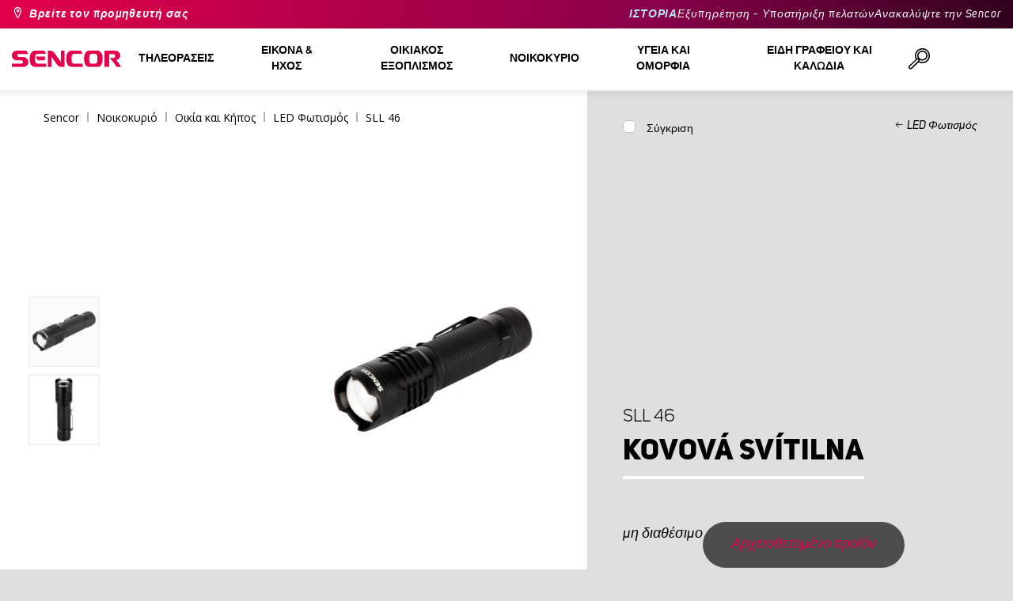

--- FILE ---
content_type: text/html; charset=utf-8
request_url: https://www.sencor.com.gr/svitilna/sll-46
body_size: 24193
content:


<!DOCTYPE html>
<html lang="el">
<head>
    <meta charset="utf-8" />
    <meta name="viewport" content="width=device-width, initial-scale=1.0">
    <meta name="robots" content="index, follow" />

    
    <link rel="preconnect" href="https://fonts.googleapis.com">
    <link rel="preconnect" href="https://fonts.gstatic.com" crossorigin>
    <link href="https://fonts.googleapis.com/css2?family=Source+Sans+3:wght@400;600&family=Open+Sans:wght@300;400;700&display=swap" rel="stylesheet">

    <link rel="preload" href="/Sencor/media/system/css/fonts/icomoon.woff2?40teo3" as="font" crossorigin="anonymous">

    <meta name="theme-color" content="#fff" />

    
    <meta content="Kovová svítilna | Sencor.com.gr" property="og:title" />
<meta content="https://www.sencor.com.gr/getmedia/f744aac5-0552-49c8-8750-e817882d027f/SLL46.jpg.aspx?width=1400&amp;height=1400&amp;ext=.jpg" property="og:image" />
    

    <title>Kovov&#225; sv&#237;tilna | Sencor.com.gr</title>

    <script>
        var webp = new Image(); webp.onerror = function () { document.getElementsByTagName('html')[0].classList.add('no-webp'); }; webp.onload = function () { document.getElementsByTagName('html')[0].classList.add('webp'); }; webp.src = '[data-uri]';
        var html = document.querySelector("html");
        if (html) {
            html.classList.add("js");
        }
    </script>

    <!-- Google Tag Manager -->
<script>(function(w,d,s,l,i){w[l]=w[l]||[];w[l].push({'gtm.start':
new Date().getTime(),event:'gtm.js'});var f=d.getElementsByTagName(s)[0],
j=d.createElement(s),dl=l!='dataLayer'?'&l='+l:'';j.async=true;j.src=
'https://www.googletagmanager.com/gtm.js?id='+i+dl;f.parentNode.insertBefore(j,f);
})(window,document,'script','dataLayer','GTM-M4JSRP');</script>
<!-- End Google Tag Manager -->


    <link href="/Sencor/media/system/css/main?v=_M7lgM5qPZmZfkTvdU5Wy5rdN4RdG33Sd2Qz_KeB8PY1" rel="stylesheet"/>


    
    

    <script>
        window.dataLayer = window.dataLayer || [];
    </script>
</head>
<body class="ELGR Chrome" data-locale="el-GR">

    <!-- Google Tag Manager (noscript) -->
<noscript><iframe src="https://www.googletagmanager.com/ns.html?id=GTM-M4JSRP"
height="0" width="0" style="display:none;visibility:hidden"></iframe></noscript>
<!-- End Google Tag Manager (noscript) -->
    <script type="application/ld+json">{
  "@context": "http://schema.org",
  "@type": "Product",
  "name": "Kovová svítilna",
  "image": "/getmedia/f744aac5-0552-49c8-8750-e817882d027f/SLL46.jpg.aspx?width=1400&height=1400&ext=.jpg",
  "sku": "11920",
  "offers": {
    "@context": "http://schema.org",
    "@type": "Offer",
    "url": "https://www.sencor.com.gr/svitilna/sll-46",
    "validFrom": "0001-01-01T00:00:00",
    "price": 0.0,
    "availability": "https://schema.org/OutOfStock"
  }
}</script>
<script type="application/ld+json">{
  "@context": "http://schema.org",
  "@type": "BreadcrumbList",
  "itemListElement": [
    {
      "@type": "ListItem",
      "position": 1,
      "item": {
        "@id": "https://www.sencor.com.gr/lights-gr",
        "name": "LED Φωτισμός",
        "image": "~/getmedia/bb854c39-162f-497d-909d-4970c9fe6df4/svitilna.jpg.aspx"
      }
    }
  ]
}</script>
<script type="application/ld+json">{
  "@context": "http://schema.org",
  "@type": "HomeGoodsStore",
  "vatid": "24777749",
  "image": "/Sencor/media/system/img/MENU_logo.svg",
  "name": "Sencor",
  "email": "info@sencor.com",
  "telephone": "+420 323 204 289",
  "address": {
    "@context": "http://schema.org",
    "@type": "PostalAddress",
    "streetAddress": "U Sanitasu 1621",
    "addressLocality": "Říčany",
    "addressRegion": "Prague East",
    "postalCode": "25101"
  }
}</script>
    
    

    
<header>
    <div class="header-top-outer">
        <div class="pux-container header-container">
            <div class="header-top">
                <a href="/where-to-buy-gr" id="find-dealer">Βρείτε τον προμηθευτή σας</a>
                <div class="header-top-text" data-info-text>
                    ​
                </div>
                <nav>
                    <ul>
                        <li class="header-top-text"><a href="/brand-sencor-gr">ΙΣΤΟΡΙΑ</a></li>
                        <li><a href="/customer-support-gr">Εξυπηρέτηση - Υποστήριξη πελατών</a></li>
                        <li><a href="/discover-sencor-gr">Ανακαλύψτε την Sencor</a></li>
                    </ul>
                </nav>
            </div>
        </div>
    </div>
    <div class="header-main-outer">
        <div class="pux-container header-container">
            <div class="header-main set-locale" data-locale="el-GR">
                <div data-hamburger id="burger"><span></span></div>
                <a href="/" id="logo">
                    <img src="/Sencor/media/system/img/MENU_logo.svg" alt="Sencor">
                </a>
                <!-- Main Menu -->
                
                


<div class="scroll-helper">
    <nav class="main">
        <ul>
                    <li>
            <a href="/televisions-gr" class=" ico-televizory">
                <div class="menu-hover-place">
                    Τηλεοράσεις
                </div>
            </a>

                <div class="megamenu">
                    <div class="step-back"></div>
                    <ul>
                                <li>
            <a href="/led-televisions-gr" class="ico-televizory">
                <div class="menu-hover-place">
                    <span>Τηλεοράσεις LED</span>
                </div>
            </a>

                <div class="megamenu-sublevel">
                    <div class="step-back"></div>
                    <ul>
                                <li>
            <a href="/full-hd-televisions-gr" class="megamenu-sublevel-link ">
                <div class="megamenu-sublevel-link-image">
                    <img data-svg="/getmedia/d12da00a-e245-43cb-9be9-e32b582807e0/02_Full-HD-TV.svg.aspx">
                </div>
                <div>Full HD Τηλεοράσεις</div>
            </a>
        </li>
        <li>
            <a href="/hd-televisions-gr" class="megamenu-sublevel-link ">
                <div class="megamenu-sublevel-link-image">
                    <img data-svg="/getmedia/6afd6f30-a6d6-48ca-81ee-2a655185f7f0/03_HD-TV.svg.aspx">
                </div>
                <div>HD Τηλεοράσεις</div>
            </a>
        </li>

                    </ul>
                </div>
                <div class="menu-overplace"></div>
        </li>
        <li>
            <a href="/tv-signal-reception-gr" class="ico-tv-signal-reception">
                <div class="menu-hover-place">
                    <span>Κεραίες</span>
                </div>
            </a>

                <div class="megamenu-sublevel">
                    <div class="step-back"></div>
                    <ul>
                                <li>
            <a href="/dvb-t-receivers-gr" class="megamenu-sublevel-link ">
                <div class="megamenu-sublevel-link-image">
                    <img data-svg="/getmedia/c35ae24a-7efa-4883-8375-5237abf1aeb4/01_DVB-T-prijimace.svg.aspx">
                </div>
                <div>Δέκτες DVB-T</div>
            </a>
        </li>
        <li>
            <a href="/indoor-tv-antennas-gr" class="megamenu-sublevel-link ">
                <div class="megamenu-sublevel-link-image">
                    <img data-svg="/getmedia/3ce2c25f-795a-4678-a243-69598f2e371f/02_Pokojove-anteny.svg.aspx">
                </div>
                <div>Εσωτερικές Κεραίες</div>
            </a>
        </li>
        <li>
            <a href="/outdoor-tv-antennas-gr" class="megamenu-sublevel-link ">
                <div class="megamenu-sublevel-link-image">
                    <img data-svg="/getmedia/4e3d571e-7f9c-453f-8151-13764565ef58/03_Venkovni-anteny.svg.aspx">
                </div>
                <div>Εξωτερικές Κεραίες</div>
            </a>
        </li>

                    </ul>
                </div>
                <div class="menu-overplace"></div>
        </li>

                    </ul>
                </div>
            <div class="menu-overplace"></div>
        </li>
        <li>
            <a href="/audio-and-video-gr" class=" ico-audio-video">
                <div class="menu-hover-place">
                    Εικόνα &amp; ήχος
                </div>
            </a>

                <div class="megamenu">
                    <div class="step-back"></div>
                    <ul>
                                <li>
            <a href="/audios-gr" class="ico-audio-video-audio">
                <div class="menu-hover-place">
                    <span>Ήχος</span>
                </div>
            </a>

                <div class="megamenu-sublevel">
                    <div class="step-back"></div>
                    <ul>
                                <li>
            <a href="/audio-systems-gr" class="megamenu-sublevel-link ">
                <div class="megamenu-sublevel-link-image">
                    <img data-svg="/getmedia/a63bef96-cd52-4bd4-adef-d9ce0bcb3bc4/01_Audiosystemy.svg.aspx">
                </div>
                <div>Συστήματα ήχου</div>
            </a>
        </li>
        <li>
            <a href="/wireless-speakers-gr" class="megamenu-sublevel-link ">
                <div class="megamenu-sublevel-link-image">
                    <img data-svg="/getmedia/c76b2be8-ce54-4e4c-9e6f-320eb218d347/02_Bezdratove-reproduktory.svg.aspx">
                </div>
                <div>Ασύρματα ηχεία</div>
            </a>
        </li>
        <li>
            <a href="/boomboxes-gr" class="megamenu-sublevel-link ">
                <div class="megamenu-sublevel-link-image">
                    <img data-svg="/getmedia/19c47255-c831-471c-99c6-1676e0f0dee3/03_Radiomagnetofony.svg.aspx">
                </div>
                <div>Ηχεία</div>
            </a>
        </li>
        <li>
            <a href="/portable-radio-gr" class="megamenu-sublevel-link ">
                <div class="megamenu-sublevel-link-image">
                    <img data-svg="/getmedia/1aef1338-8d45-476e-a5fd-8f745a6b9866/04_Osobni-radia.svg.aspx">
                </div>
                <div>Φορητά Ηχεία</div>
            </a>
        </li>
        <li>
            <a href="/radio-clocks-gr" class="megamenu-sublevel-link ">
                <div class="megamenu-sublevel-link-image">
                    <img data-svg="/getmedia/74bf9d3e-1038-433c-a6ae-787eea92c78b/05_Radiobudiky.svg.aspx">
                </div>
                <div>Ράδιο-Ρολόγια</div>
            </a>
        </li>
        <li>
            <a href="/alarm-clocks-gr" class="megamenu-sublevel-link ">
                <div class="megamenu-sublevel-link-image">
                    <img data-svg="/getmedia/d7f3ccc5-007a-4672-810c-e6f209de145e/06_Budiky.svg.aspx">
                </div>
                <div>Ξυπνητήρια</div>
            </a>
        </li>
        <li>
            <a href="/turntables-gr" class="megamenu-sublevel-link ">
                <div class="megamenu-sublevel-link-image">
                    <img data-svg="/getmedia/3ca4bb1b-2edb-4ac3-973a-fe636dec5f39/07_Gramofony.svg.aspx">
                </div>
                <div>Πικάπ</div>
            </a>
        </li>
        <li>
            <a href="/earphones-and-microphones-gr" class="megamenu-sublevel-link ">
                <div class="megamenu-sublevel-link-image">
                    <img data-svg="/getmedia/69628fcc-4c48-4cf4-9234-0e86eb9737d8/08_Sluchatka-a-mikrofony.svg.aspx">
                </div>
                <div>Ακουστικά ψείρες &amp; Μικρόφωνα</div>
            </a>
        </li>

                    </ul>
                </div>
                <div class="menu-overplace"></div>
        </li>
        <li>
            <a href="/car-electronics-gr" class="ico-audio-video-auto">
                <div class="menu-hover-place">
                    <span>Αξεσουάρ Car Audio</span>
                </div>
            </a>

                <div class="megamenu-sublevel">
                    <div class="step-back"></div>
                    <ul>
                                <li>
            <a href="/car-radio-gr" class="megamenu-sublevel-link ">
                <div class="megamenu-sublevel-link-image">
                    <img data-svg="/getmedia/f9bf09a7-b117-4b7f-a56e-8dfb5ae7fe14/01_Autoradia.svg.aspx">
                </div>
                <div>Ράδιο CD/MP3</div>
            </a>
        </li>
        <li>
            <a href="/car-speakers-gr" class="megamenu-sublevel-link ">
                <div class="megamenu-sublevel-link-image">
                    <img data-svg="/getmedia/59efdaad-910b-410a-96c0-d23167108477/02_Auto-reproduktory.svg.aspx">
                </div>
                <div>Ηχεία</div>
            </a>
        </li>
        <li>
            <a href="/fm-modulators-gr" class="megamenu-sublevel-link ">
                <div class="megamenu-sublevel-link-image">
                    <img data-svg="/getmedia/e7e06a80-d3f9-4831-b8fb-048854b1c50a/03_FM-modulatory.svg.aspx">
                </div>
                <div>Ρυθμιστές FM</div>
            </a>
        </li>
        <li>
            <a href="/parking-sensors-and-cameras-gr" class="megamenu-sublevel-link ">
                <div class="megamenu-sublevel-link-image">
                    <img data-svg="/getmedia/497ab302-b9ad-435e-93c6-e8fb7c7ab5bc/04_Parkovaci-senzory-a-kamery.svg.aspx">
                </div>
                <div>Αισθητήρες στάθμευσης και κάμερες</div>
            </a>
        </li>
        <li>
            <a href="/car-accessories-gr" class="megamenu-sublevel-link ">
                <div class="megamenu-sublevel-link-image">
                    <img data-svg="/getmedia/04af550d-de17-4cc2-843f-4b0ac31501c1/05_Ostatni.svg.aspx">
                </div>
                <div>Άλλα</div>
            </a>
        </li>

                    </ul>
                </div>
                <div class="menu-overplace"></div>
        </li>
        <li>
            <a href="/cameras-gr" class="ico-audio-video-camera">
                <div class="menu-hover-place">
                    <span>Φωτογραφικές Μηχανές</span>
                </div>
            </a>

                <div class="megamenu-sublevel">
                    <div class="step-back"></div>
                    <ul>
                                <li>
            <a href="/action-cameras-gr" class="megamenu-sublevel-link ">
                <div class="megamenu-sublevel-link-image">
                    <img data-svg="/getmedia/7bd513ad-6714-4735-addd-29abc27fedd3/01_Akcni-kamery.svg.aspx">
                </div>
                <div>Κάμερες δράσης</div>
            </a>
        </li>
        <li>
            <a href="/car-cameras-gr" class="megamenu-sublevel-link ">
                <div class="megamenu-sublevel-link-image">
                    <img data-svg="/getmedia/a8d9d787-b06a-433c-a23b-2d69c06a465c/02_Kamery-do-auta.svg.aspx">
                </div>
                <div>Κάμερα αυτοκινήτου</div>
            </a>
        </li>

                    </ul>
                </div>
                <div class="menu-overplace"></div>
        </li>
        <li>
            <a href="/telecommunication-gr" class="ico-audio-video-phone">
                <div class="menu-hover-place">
                    <span>Τηλεπικοινωνίες</span>
                </div>
            </a>

                <div class="megamenu-sublevel">
                    <div class="step-back"></div>
                    <ul>
                                <li>
            <a href="/walkie-talkies-gr" class="megamenu-sublevel-link ">
                <div class="megamenu-sublevel-link-image">
                    <img data-svg="/getmedia/2cf332a4-07dc-4e84-a948-a0bf586465e0/03_Vysilacky.svg.aspx">
                </div>
                <div>Walkie Talkies</div>
            </a>
        </li>

                    </ul>
                </div>
                <div class="menu-overplace"></div>
        </li>
        <li>
            <a href="/entertainment-gr" class="ico-audio-video-entertaiment">
                <div class="menu-hover-place">
                    <span>Ψυχαγωγία</span>
                </div>
            </a>

                <div class="megamenu-sublevel">
                    <div class="step-back"></div>
                    <ul>
                                <li>
            <a href="/multimedia-centers-gr" class="megamenu-sublevel-link ">
                <div class="megamenu-sublevel-link-image">
                    <img data-svg="/getmedia/304be9d9-4498-443b-b576-5167eb91acb3/01_Multimedialni-centra.svg.aspx">
                </div>
                <div>Multimedia Centers</div>
            </a>
        </li>
        <li>
            <a href="/portable-dvd-players-gr" class="megamenu-sublevel-link ">
                <div class="megamenu-sublevel-link-image">
                    <img data-svg="/getmedia/b8b273b4-0b82-4f2a-8f9d-3fb1c25d95fa/02_Prenosne-DVD.svg.aspx">
                </div>
                <div>Φορητά DVD players</div>
            </a>
        </li>
        <li>
            <a href="/dvd-players" class="megamenu-sublevel-link ">
                <div class="megamenu-sublevel-link-image">
                    <img data-svg="/getmedia/bb7da66a-a214-414e-8020-ccdc25050e5c/03_Stolni-DVD.svg.aspx">
                </div>
                <div>DVD Players</div>
            </a>
        </li>
        <li>
            <a href="/photo-frames-gr" class="megamenu-sublevel-link ">
                <div class="megamenu-sublevel-link-image">
                    <img data-svg="/getmedia/533e29bc-b50b-4beb-ac2d-1a74ae4cb4f6/04_Fotoramecky.svg.aspx">
                </div>
                <div>Κορνίζες Φωτογραφιών</div>
            </a>
        </li>
        <li>
            <a href="/mp3-mp4-1" class="megamenu-sublevel-link ">
                <div class="megamenu-sublevel-link-image">
                    <img data-svg="/getmedia/e750f213-385b-49d2-8c35-fadf6ea6371f/06_MP3_MP4.svg.aspx">
                </div>
                <div>MP3/MP4</div>
            </a>
        </li>
        <li>
            <a href="/gaming" class="megamenu-sublevel-link ">
                <div class="megamenu-sublevel-link-image">
                    <img data-svg="/getmedia/120b1e8e-c513-4785-8c3b-3b5b2bd6917a/08_Elektronicke-hry.svg.aspx">
                </div>
                <div>Gaming</div>
            </a>
        </li>

                    </ul>
                </div>
                <div class="menu-overplace"></div>
        </li>

                    </ul>
                </div>
            <div class="menu-overplace"></div>
        </li>
        <li>
            <a href="/kitchen-gr" class=" ico-kuchyne">
                <div class="menu-hover-place">
                    Οικιακός Εξοπλισμός
                </div>
            </a>

                <div class="megamenu">
                    <div class="step-back"></div>
                    <ul>
                                <li>
            <a href="/coffee-making-gr" class="ico-kava">
                <div class="menu-hover-place">
                    <span>Μηχανές Καφέ &amp; Ροφημάτων</span>
                </div>
            </a>

                <div class="megamenu-sublevel">
                    <div class="step-back"></div>
                    <ul>
                                <li>
            <a href="/espresso-machines-gr" class="megamenu-sublevel-link ">
                <div class="megamenu-sublevel-link-image">
                    <img data-svg="/getmedia/ecdf5639-c934-47eb-8ba8-58d28b50edbe/01_Automaticka-espressa.svg.aspx">
                </div>
                <div>Μηχανές Espresso</div>
            </a>
        </li>
        <li>
            <a href="/pump-espresso-machines-gr" class="megamenu-sublevel-link ">
                <div class="megamenu-sublevel-link-image">
                    <img data-svg="/getmedia/05fe7337-950d-4e81-b3cc-fe354b98ab43/02_Pakova-espressa.svg.aspx">
                </div>
                <div>Μηχανές Espresso </div>
            </a>
        </li>
        <li>
            <a href="/coffeemakers-gr" class="megamenu-sublevel-link ">
                <div class="megamenu-sublevel-link-image">
                    <img data-svg="/getmedia/fe133d4f-e76e-42e9-be22-491c8f241e10/03_Kavovary.svg.aspx">
                </div>
                <div>Καφετιέρες Φίλτρου</div>
            </a>
        </li>
        <li>
            <a href="/coffee-grinders-gr" class="megamenu-sublevel-link ">
                <div class="megamenu-sublevel-link-image">
                    <img data-svg="/getmedia/998c60ca-1226-444a-9554-c678c8c1df4f/04_Kavomlynky.svg.aspx">
                </div>
                <div>Μύλοι Καφέ</div>
            </a>
        </li>
        <li>
            <a href="/milk-frothers-gr" class="megamenu-sublevel-link ">
                <div class="megamenu-sublevel-link-image">
                    <img data-svg="/getmedia/188099ed-c2d0-4707-a510-7be1deaca56d/05_Penice-mleka.svg.aspx">
                </div>
                <div>Συσκευές για Αφρόγαλα</div>
            </a>
        </li>
        <li>
            <a href="/coffee-maker-accessories-gr" class="megamenu-sublevel-link ">
                <div class="megamenu-sublevel-link-image">
                    <img data-svg="/getmedia/071af0b4-6f11-4659-a388-1919071cab82/06_Prislusenstvi_kavovaru.svg.aspx?ext=.svg">
                </div>
                <div>Αξεσουάρ για καφετιέρα</div>
            </a>
        </li>

                    </ul>
                </div>
                <div class="menu-overplace"></div>
        </li>
        <li>
            <a href="/hotplates-gr" class="ico-kuchynske-roboty">
                <div class="menu-hover-place">
                    <span>Μίξερ τροφίμων</span>
                </div>
            </a>

                <div class="megamenu-sublevel">
                    <div class="step-back"></div>
                    <ul>
                                <li>
            <a href="/food-mixer-gr" class="megamenu-sublevel-link ">
                <div class="megamenu-sublevel-link-image">
                    <img data-svg="/getmedia/8636465b-ca82-4513-9c28-8bc94643d942/01_Kuchynske-roboty.svg.aspx">
                </div>
                <div>Μίξερ Φαγητού</div>
            </a>
        </li>
        <li>
            <a href="/food-mixer-accessories-gr" class="megamenu-sublevel-link ">
                <div class="megamenu-sublevel-link-image">
                    <img data-svg="/getmedia/0156c359-ab29-4f45-a139-c7c30ce5e3e4/02_Prislusenstvi-k-robotu.svg.aspx">
                </div>
                <div>Αξεσουάρ Μίξερ Φαγητού</div>
            </a>
        </li>

                    </ul>
                </div>
                <div class="menu-overplace"></div>
        </li>
        <li>
            <a href="/smoothies-juicers-gr" class="ico-odstavnovace">
                <div class="menu-hover-place">
                    <span>Αποχυμωτές &amp; Συσκευές για smoothies</span>
                </div>
            </a>

                <div class="megamenu-sublevel">
                    <div class="step-back"></div>
                    <ul>
                                <li>
            <a href="/smoothies-gr" class="megamenu-sublevel-link ">
                <div class="megamenu-sublevel-link-image">
                    <img data-svg="/getmedia/13c3a575-a42a-4509-b9ea-fcf558b1f04f/01_Smoothie.svg.aspx">
                </div>
                <div>Συσκευές για Smoothies</div>
            </a>
        </li>
        <li>
            <a href="/smoothie-accessories-gr" class="megamenu-sublevel-link ">
                <div class="megamenu-sublevel-link-image">
                    <img data-svg="/getmedia/5e51f0dd-d9c8-49a9-9f4b-de087cf65893/02_Prislusenstvi-smoothie.svg.aspx">
                </div>
                <div>Αξεσουάρ Συσκευών για smoothies</div>
            </a>
        </li>
        <li>
            <a href="/juicers-gr" class="megamenu-sublevel-link ">
                <div class="megamenu-sublevel-link-image">
                    <img data-svg="/getmedia/2a879ba5-e0d0-45f8-8b01-1738bd7de53d/03_Odstavnovace.svg.aspx">
                </div>
                <div>Αποχυμωτές</div>
            </a>
        </li>
        <li>
            <a href="/blenders-gr" class="megamenu-sublevel-link ">
                <div class="megamenu-sublevel-link-image">
                    <img data-svg="/getmedia/1bd75170-1b16-4989-bacc-6c7ab1b58114/04_Stolni-mixery.svg.aspx">
                </div>
                <div>Μπλέντερ</div>
            </a>
        </li>
        <li>
            <a href="/citrus-presses-gr" class="megamenu-sublevel-link ">
                <div class="megamenu-sublevel-link-image">
                    <img data-svg="/getmedia/6167ca01-c4de-4248-a10a-e5c6a74d564d/05_Lisy-na-citrusy.svg.aspx">
                </div>
                <div>Αποχυμωτές Εσπεριδοειδών Φρούτων</div>
            </a>
        </li>

                    </ul>
                </div>
                <div class="menu-overplace"></div>
        </li>
        <li>
            <a href="/cooking-and-baking-gr" class="ico-kitchen-sandwiches-maker">
                <div class="menu-hover-place">
                    <span>Μικροσυσκευές Κουζίνας</span>
                </div>
            </a>

                <div class="megamenu-sublevel">
                    <div class="step-back"></div>
                    <ul>
                                <li>
            <a href="/breadmakers-gr" class="megamenu-sublevel-link ">
                <div class="megamenu-sublevel-link-image">
                    <img data-svg="/getmedia/de43cf99-32ca-4fd5-bcee-5a3af5abb6b4/01_Pekarny-chleba.svg.aspx">
                </div>
                <div>Αρτοπαρασκευαστές</div>
            </a>
        </li>
        <li>
            <a href="/rice-cookers-gr" class="megamenu-sublevel-link ">
                <div class="megamenu-sublevel-link-image">
                    <img data-svg="/getmedia/44ff225a-e388-4e1c-b62e-a7df7a4e5ff3/ryzovary.svg.aspx?ext=.svg">
                </div>
                <div>Κουζίνες ρυζιού</div>
            </a>
        </li>
        <li>
            <a href="/sandwich-makers-gr" class="megamenu-sublevel-link ">
                <div class="megamenu-sublevel-link-image">
                    <img data-svg="/getmedia/c1089721-7d57-4aa3-b6b3-372e104f746f/02_Sendvicovace.svg.aspx">
                </div>
                <div>Σαντουιτσιέρες</div>
            </a>
        </li>
        <li>
            <a href="/toasters-gr" class="megamenu-sublevel-link ">
                <div class="megamenu-sublevel-link-image">
                    <img data-svg="/getmedia/d3727424-4c89-4560-ae01-794d7e703f03/03_Topinkovace.svg.aspx">
                </div>
                <div>Φρυγανιέρες</div>
            </a>
        </li>
        <li>
            <a href="/electric-pots-gr" class="megamenu-sublevel-link ">
                <div class="megamenu-sublevel-link-image">
                    <img data-svg="/getmedia/cf5d24d1-6cd1-44a7-8f3e-ac8d5a2a9add/04_Elektricke-a-parni-hrnce.svg.aspx">
                </div>
                <div>Συσκευές Μαγειρέματος</div>
            </a>
        </li>
        <li>
            <a href="/deep-fryers-gr" class="megamenu-sublevel-link ">
                <div class="megamenu-sublevel-link-image">
                    <img data-svg="/getmedia/0d035dbe-5483-4282-ade4-b85382dfef6b/05_Fritezy.svg.aspx">
                </div>
                <div>Φριτέζες</div>
            </a>
        </li>
        <li>
            <a href="/air-fryers-gr" class="megamenu-sublevel-link ">
                <div class="megamenu-sublevel-link-image">
                    <img data-svg="/getmedia/702038e7-1dd8-4348-b33a-5e7e307fa584/07_horko-friteza.svg.aspx?ext=.svg">
                </div>
                <div>Αεροφριτέζες</div>
            </a>
        </li>
        <li>
            <a href="/hot-dog-steamers-gr" class="megamenu-sublevel-link ">
                <div class="megamenu-sublevel-link-image">
                    <img data-svg="/getmedia/57dff460-524c-42f4-a21a-1ca9b88de61b/06_Hotdogovace.svg.aspx">
                </div>
                <div>Ατμομάγειρες Hot Dog</div>
            </a>
        </li>
        <li>
            <a href="/hobs-gr" class="megamenu-sublevel-link ">
                <div class="megamenu-sublevel-link-image">
                    <img data-svg="/getmedia/2799b2c9-467a-44ef-8da3-c3ec476d15c6/07_Varice.svg.aspx">
                </div>
                <div>Εστίες Κουζίνας</div>
            </a>
        </li>
        <li>
            <a href="/egg-cookers-gr" class="megamenu-sublevel-link ">
                <div class="megamenu-sublevel-link-image">
                    <img data-svg="/getmedia/c7ac0e3d-7ba4-422d-9cce-b5b27e6fbb5b/08_Varice-vajec.svg.aspx">
                </div>
                <div>Συσκευές Αυγού</div>
            </a>
        </li>

                    </ul>
                </div>
                <div class="menu-overplace"></div>
        </li>
        <li>
            <a href="/food-preparation-gr" class="ico-potraviny">
                <div class="menu-hover-place">
                    <span>Συσκευές Μαγειρικής</span>
                </div>
            </a>

                <div class="megamenu-sublevel">
                    <div class="step-back"></div>
                    <ul>
                                <li>
            <a href="/electric-food-slicers-gr" class="megamenu-sublevel-link ">
                <div class="megamenu-sublevel-link-image">
                    <img data-svg="/getmedia/283ee7b4-2ae8-4d76-82ee-a25480ee82b1/01_Krajece-potravin.svg.aspx">
                </div>
                <div>Κόπτες Τροφίμων</div>
            </a>
        </li>
        <li>
            <a href="/meat-grinders-gr" class="megamenu-sublevel-link ">
                <div class="megamenu-sublevel-link-image">
                    <img data-svg="/getmedia/98004ed4-2a39-40fe-af6c-9e1f5442f3ec/02_Mlynky-na-maso.svg.aspx">
                </div>
                <div>Μηχανές Άλεσης Κρέατος</div>
            </a>
        </li>
        <li>
            <a href="/kitchen-scales-gr" class="megamenu-sublevel-link ">
                <div class="megamenu-sublevel-link-image">
                    <img data-svg="/getmedia/dfb5607f-c862-4b7c-92e6-c97710c03926/03_Kuchynske-vahy.svg.aspx">
                </div>
                <div>Ζυγαριές Κουζίνας</div>
            </a>
        </li>
        <li>
            <a href="/food-choppers-gr" class="megamenu-sublevel-link ">
                <div class="megamenu-sublevel-link-image">
                    <img data-svg="/getmedia/fb185b59-2a6d-4fce-afe9-12144a6bd4cc/04_Sekacky-a-struhadla.svg.aspx">
                </div>
                <div>Κόφτες Τροφίμων &amp; Τρίφτες</div>
            </a>
        </li>
        <li>
            <a href="/hand-mixers-gr" class="megamenu-sublevel-link ">
                <div class="megamenu-sublevel-link-image">
                    <img data-svg="/getmedia/c0d10653-72a1-43ab-89ac-e6b808121feb/05_Rucni-slehace.svg.aspx">
                </div>
                <div>Μίξερ Χειρός</div>
            </a>
        </li>
        <li>
            <a href="/food-dehydrators-gr" class="megamenu-sublevel-link ">
                <div class="megamenu-sublevel-link-image">
                    <img data-svg="/getmedia/fbd4f2d6-beb7-42d5-9581-5b87db93cda0/06_Susicky-potravin.svg.aspx">
                </div>
                <div>Αποξηραντές Τροφίμων</div>
            </a>
        </li>
        <li>
            <a href="/hand-blenders-gr" class="megamenu-sublevel-link ">
                <div class="megamenu-sublevel-link-image">
                    <img data-svg="/getmedia/d46cf67a-c6be-4f0d-b5df-2600577df70c/07_Tycove-mixery.svg.aspx">
                </div>
                <div>Μπλέντερ Χειρός</div>
            </a>
        </li>
        <li>
            <a href="/vacuum-sealers-gr" class="megamenu-sublevel-link ">
                <div class="megamenu-sublevel-link-image">
                    <img data-svg="/getmedia/658e6787-e410-42f8-a74f-2f8ee39941e2/08_Vakuovaci-svarecky-folii.svg.aspx">
                </div>
                <div>Μηχανήματα Συσκευασίας Κενού Αέρος</div>
            </a>
        </li>

                    </ul>
                </div>
                <div class="menu-overplace"></div>
        </li>
        <li>
            <a href="/ovens-and-grills-gr" class="ico-kitchen-grill">
                <div class="menu-hover-place">
                    <span>Φούρνοι &amp; Γκριλιέρες</span>
                </div>
            </a>

                <div class="megamenu-sublevel">
                    <div class="step-back"></div>
                    <ul>
                                <li>
            <a href="/microwave-ovens-gr" class="megamenu-sublevel-link ">
                <div class="megamenu-sublevel-link-image">
                    <img data-svg="/getmedia/276e0b8e-5bf5-40d7-b069-481462fdd4f8/01_Mikrovlne-trouby.svg.aspx">
                </div>
                <div>Φούρνοι Μικροκυμάτων</div>
            </a>
        </li>
        <li>
            <a href="/grills-gr" class="megamenu-sublevel-link ">
                <div class="megamenu-sublevel-link-image">
                    <img data-svg="/getmedia/cc50d0c9-df74-447b-856f-5287738494ee/02_Grily.svg.aspx">
                </div>
                <div>Γκριλιέρες</div>
            </a>
        </li>
        <li>
            <a href="/electric-ovens-gr" class="megamenu-sublevel-link ">
                <div class="megamenu-sublevel-link-image">
                    <img data-svg="/getmedia/92a63d9d-1a4a-4ea5-97c1-0a32a2c9d7d2/03_Minitrouby.svg.aspx">
                </div>
                <div>Φούρνος Μικροκυμμάτων</div>
            </a>
        </li>

                    </ul>
                </div>
                <div class="menu-overplace"></div>
        </li>
        <li>
            <a href="/electric-kettles-gr" class="ico-kitchen-kettles">
                <div class="menu-hover-place">
                    <span>Ηλεκτρικοί Βραστήρες</span>
                </div>
            </a>

                <div class="megamenu-sublevel">
                    <div class="step-back"></div>
                    <ul>
                                <li>
            <a href="/electrickettles-gr" class="megamenu-sublevel-link ">
                <div class="megamenu-sublevel-link-image">
                    <img data-svg="/getmedia/2bd33fcb-60e1-4970-93cc-31181f24b263/01_Konvice-bez-nastaveni-teploty.svg.aspx">
                </div>
                <div>Ηλεκτρικοί Βραστήρες</div>
            </a>
        </li>
        <li>
            <a href="/variable-temperature-electric-kettles-gr" class="megamenu-sublevel-link ">
                <div class="megamenu-sublevel-link-image">
                    <img data-svg="/getmedia/bc37a770-aab3-4e41-8d7b-917d3675dd67/02_Konvice-s-nastavenim-teploty.svg.aspx">
                </div>
                <div>Ηλεκτρικοί βραστήρες μεταβλητής θερμοκρασίας</div>
            </a>
        </li>

                    </ul>
                </div>
                <div class="menu-overplace"></div>
        </li>

                    </ul>
                </div>
            <div class="menu-overplace"></div>
        </li>
        <li>
            <a href="/household-gr" class=" ico-domacnost">
                <div class="menu-hover-place">
                    Νοικοκυριό
                </div>
            </a>

                <div class="megamenu">
                    <div class="step-back"></div>
                    <ul>
                                <li>
            <a href="/household-garden-gr" class="ico-home-home-garden">
                <div class="menu-hover-place">
                    <span>Οικία και Κήπος</span>
                </div>
            </a>

                <div class="megamenu-sublevel">
                    <div class="step-back"></div>
                    <ul>
                                <li>
            <a href="/digital-travel-luggage-scale-gr" class="megamenu-sublevel-link ">
                <div class="megamenu-sublevel-link-image">
                    <img data-svg="/getmedia/d1a0ccc5-8f23-4cfb-8710-f62f305d2a4c/01_Cestovni-vahy.svg.aspx">
                </div>
                <div>Ζυγαριές Ταξιδίου</div>
            </a>
        </li>
        <li>
            <a href="/door-bells-gr" class="megamenu-sublevel-link ">
                <div class="megamenu-sublevel-link-image">
                    <img data-svg="/getmedia/db6e9854-e960-4ca1-94be-0731f06f265d/03_Domovni-zvonky.svg.aspx">
                </div>
                <div>Κουδούνια</div>
            </a>
        </li>
        <li>
            <a href="/insect-killers-gr" class="megamenu-sublevel-link ">
                <div class="megamenu-sublevel-link-image">
                    <img data-svg="/getmedia/11ff44df-018e-4550-964f-f75e5edcf1d7/04_Lapace-hmyzu.svg.aspx">
                </div>
                <div>Εντομοπαγίδες</div>
            </a>
        </li>
        <li>
            <a href="/lights-gr" class="megamenu-sublevel-link ">
                <div class="megamenu-sublevel-link-image">
                    <img data-svg="/getmedia/9b826e3f-0d23-4be7-9fa6-271dca017d20/05_LED-svitilny.svg.aspx">
                </div>
                <div>LED Φωτισμός</div>
            </a>
        </li>

                    </ul>
                </div>
                <div class="menu-overplace"></div>
        </li>
        <li>
            <a href="/food-cooling-gr" class="ico-home-fridge">
                <div class="menu-hover-place">
                    <span>Ψυγεία Φαγητού</span>
                </div>
            </a>

                <div class="megamenu-sublevel">
                    <div class="step-back"></div>
                    <ul>
                                <li>
            <a href="/travel-coolers-gr" class="megamenu-sublevel-link ">
                <div class="megamenu-sublevel-link-image">
                    <img data-svg="/getmedia/8a133172-2859-45ad-a30b-8e33b83a48cd/01_Autochladnicky.svg.aspx">
                </div>
                <div>Ψυγεία Ταξιδιού</div>
            </a>
        </li>
        <li>
            <a href="/ice-makers-gr" class="megamenu-sublevel-link ">
                <div class="megamenu-sublevel-link-image">
                    <img data-svg="/getmedia/3049dd73-bb76-4f4f-8354-8fa7de1c5ce1/ICE_maker_icon-2.svg.aspx?ext=.svg">
                </div>
                <div>Παγομηχανες</div>
            </a>
        </li>

                    </ul>
                </div>
                <div class="menu-overplace"></div>
        </li>
        <li>
            <a href="/ventilation-and-air-conditioning-gr" class="ico-home-heating">
                <div class="menu-hover-place">
                    <span>Εξαερισμός &amp; Κλιματισμός</span>
                </div>
            </a>

                <div class="megamenu-sublevel">
                    <div class="step-back"></div>
                    <ul>
                                <li>
            <a href="/mobile-air-conditioning-gr" class="megamenu-sublevel-link ">
                <div class="megamenu-sublevel-link-image">
                    <img data-svg="/getmedia/5d3303ee-9efe-44e3-97e2-80f956267186/02_Mobilni-klimatizace.svg.aspx">
                </div>
                <div>Φορητός Κλιματισμός</div>
            </a>
        </li>
        <li>
            <a href="/air-coolers-gr" class="megamenu-sublevel-link ">
                <div class="megamenu-sublevel-link-image">
                    <img data-svg="/getmedia/b081ef8a-35e3-409e-b224-dac22dd55347/03_Ochlazovac-vzduchu.svg.aspx">
                </div>
                <div>Ψύκτες Αέρα</div>
            </a>
        </li>
        <li>
            <a href="/pedestal-fans-gr" class="megamenu-sublevel-link ">
                <div class="megamenu-sublevel-link-image">
                    <img data-svg="/getmedia/b80d222a-ec97-481a-87f3-18f917f9a361/01_Stojanove-ventilatory.svg.aspx">
                </div>
                <div>Ανεμιστήρες Βάσης</div>
            </a>
        </li>
        <li>
            <a href="/desktop-fans-gr" class="megamenu-sublevel-link ">
                <div class="megamenu-sublevel-link-image">
                    <img data-svg="/getmedia/b2953db7-5c92-43cc-94e9-1c4075dfcf78/02_Stolni-ventilatory.svg.aspx">
                </div>
                <div>Επιδαπέδιοι ανεμιστήρες</div>
            </a>
        </li>
        <li>
            <a href="/dehumidifiers-gr" class="megamenu-sublevel-link ">
                <div class="megamenu-sublevel-link-image">
                    <img data-svg="/getmedia/975f1fa3-99d7-4056-9900-977811ba5585/04_Odvlhcovace-vzduchu.svg.aspx">
                </div>
                <div>Αφυγραντήρες</div>
            </a>
        </li>
        <li>
            <a href="/air-purifiers-gr" class="megamenu-sublevel-link ">
                <div class="megamenu-sublevel-link-image">
                    <img data-svg="/getmedia/d88ebb13-02c6-41d0-bc46-7f978388cee1/05_Cistice-vzduchu.svg.aspx">
                </div>
                <div>Καθαριστές Αέρα</div>
            </a>
        </li>
        <li>
            <a href="/oil-filled-radiators-gr" class="megamenu-sublevel-link ">
                <div class="megamenu-sublevel-link-image">
                    <img data-svg="/getmedia/26655250-f638-4836-9d3c-efc44b27ec76/06_Olejove-radiatory.svg.aspx">
                </div>
                <div>Θερμαντικά</div>
            </a>
        </li>
        <li>
            <a href="/hot-air-convectors-gr" class="megamenu-sublevel-link ">
                <div class="megamenu-sublevel-link-image">
                    <img data-svg="/getmedia/b7453e20-8924-4c04-b6bd-511d90854ad3/07_Tepelne-konvektory.svg.aspx">
                </div>
                <div>Θερμαντικά Σώματα</div>
            </a>
        </li>
        <li>
            <a href="/hot-air-fans-gr" class="megamenu-sublevel-link ">
                <div class="megamenu-sublevel-link-image">
                    <img data-svg="/getmedia/b74a9d52-187d-44a4-bcbe-7d04c850ca0d/03_Tepelne-ventilatory.svg.aspx">
                </div>
                <div>Ανεμιστήρες θερμού αέρα</div>
            </a>
        </li>
        <li>
            <a href="/humidifiers-gr" class="megamenu-sublevel-link ">
                <div class="megamenu-sublevel-link-image">
                    <img data-svg="/getmedia/69550775-0892-4be6-95a4-4fec796b5f8d/08_Zvlhcovace-vzduchu.svg.aspx">
                </div>
                <div>Υγραντήρες</div>
            </a>
        </li>

                    </ul>
                </div>
                <div class="menu-overplace"></div>
        </li>
        <li>
            <a href="/vacuum-cleaners-gr" class="ico-home-cleaner">
                <div class="menu-hover-place">
                    <span>Σκούπισμα και καθαρισμός</span>
                </div>
            </a>

                <div class="megamenu-sublevel">
                    <div class="step-back"></div>
                    <ul>
                                <li>
            <a href="/upright-vacuum-cleaners-gr" class="megamenu-sublevel-link ">
                <div class="megamenu-sublevel-link-image">
                    <img data-svg="/getmedia/702439bc-a0b2-492a-ae33-eec140bed78e/05_Tycove-mixery.svg.aspx?ext=.svg">
                </div>
                <div>Ηλεκτρικές σκούπες μπαταρίας</div>
            </a>
        </li>
        <li>
            <a href="/robotic-vacuum-cleaners-gr" class="megamenu-sublevel-link ">
                <div class="megamenu-sublevel-link-image">
                    <img data-svg="/getmedia/bfca63be-8ec5-40e7-a317-db15888f172d/02_Roboticke-vyavace.svg.aspx">
                </div>
                <div>Ρομποτικές ηλεκτρικές σκούπες</div>
            </a>
        </li>
        <li>
            <a href="/vacuum-cleaners-with-bag-gr" class="megamenu-sublevel-link ">
                <div class="megamenu-sublevel-link-image">
                    <img data-svg="/getmedia/be76a5b8-b0f2-48d9-81bd-4de7d1984973/03_Sackove-vysavace.svg.aspx">
                </div>
                <div>Ηλεκτρικές σκούπες με σακούλα</div>
            </a>
        </li>
        <li>
            <a href="/bagless-vacuum-cleaners-gr" class="megamenu-sublevel-link ">
                <div class="megamenu-sublevel-link-image">
                    <img data-svg="/getmedia/6a41f4cc-baa9-4f09-bb82-b122b77142cb/01_Bezsackove-vysavace.svg.aspx">
                </div>
                <div>Ηλεκτρικές σκούπες χωρίς σακούλα</div>
            </a>
        </li>
        <li>
            <a href="/cordless-hand-held-vacuum-cleaners-gr" class="megamenu-sublevel-link ">
                <div class="megamenu-sublevel-link-image">
                    <img data-svg="/getmedia/8ff88839-1025-466f-b904-ad5b4ca2da39/06_Rucni-vysavace.svg.aspx">
                </div>
                <div>Ηλεκτρικές σκούπες χειρός</div>
            </a>
        </li>
        <li>
            <a href="/combination-and-multi-purpose-vacuum-cleaners-gr" class="megamenu-sublevel-link ">
                <div class="megamenu-sublevel-link-image">
                    <img data-svg="/getmedia/36c7e11c-496b-47c6-bbd8-15fcfdf46e3a/04_Viceucelove-vysavace.svg.aspx">
                </div>
                <div>Ηλεκτρικές σκούπες πολλαπλών εφαρμογών</div>
            </a>
        </li>
        <li>
            <a href="/hard-floor-cleaners-gr" class="megamenu-sublevel-link ">
                <div class="megamenu-sublevel-link-image">
                    <img data-svg="/getmedia/502505f4-f0c5-4f10-a77f-a03aa1e00272/Podlahove-cistice.svg.aspx?ext=.svg">
                </div>
                <div>Μηχανές καθαρισμού σκληρών δαπέδων</div>
            </a>
        </li>
        <li>
            <a href="/window-cleaners-gr" class="megamenu-sublevel-link ">
                <div class="megamenu-sublevel-link-image">
                    <img data-svg="/getmedia/b478b548-6dd0-40e8-8005-1697edd5952f/Cistice-na-okna.svg.aspx?ext=.svg">
                </div>
                <div>Καθαριστές τζαμιών</div>
            </a>
        </li>
        <li>
            <a href="/cleaners-gr" class="megamenu-sublevel-link ">
                <div class="megamenu-sublevel-link-image">
                    <img data-svg="/getmedia/7fba879b-c3f2-48d1-bca8-382f91fee3ee/06_Parni-cistice.svg.aspx">
                </div>
                <div>Ατμοκαθαριστές</div>
            </a>
        </li>
        <li>
            <a href="/accessories-vacuum-cleaners-gr" class="megamenu-sublevel-link ">
                <div class="megamenu-sublevel-link-image">
                    <img data-svg="/getmedia/73e45896-ce6d-497e-8670-e7c231c6dfa3/07_Prislusenstvi-k-vysavacum.svg.aspx">
                </div>
                <div>Αξεσουάρ σκουπίσματος και καθαρισμού</div>
            </a>
        </li>

                    </ul>
                </div>
                <div class="menu-overplace"></div>
        </li>
        <li>
            <a href="/weather-stations-gr" class="ico-home-weather">
                <div class="menu-hover-place">
                    <span>Μετεωρολογικοί Σταθμοί</span>
                </div>
            </a>

                <div class="megamenu-sublevel">
                    <div class="step-back"></div>
                    <ul>
                                <li>
            <a href="/weather-station-gr" class="megamenu-sublevel-link ">
                <div class="megamenu-sublevel-link-image">
                    <img data-svg="/getmedia/e2793478-8373-471b-a678-7cdf6fe6bd15/01_Meteorologicke-stanice.svg.aspx">
                </div>
                <div>Μετεωρολογικοί Σταθμοί</div>
            </a>
        </li>
        <li>
            <a href="/thermometers-gr" class="megamenu-sublevel-link ">
                <div class="megamenu-sublevel-link-image">
                    <img data-svg="/getmedia/435e1133-e923-4d05-b7b4-5267dd09175b/02_Teplomery.svg.aspx">
                </div>
                <div>Θερμόμετρα</div>
            </a>
        </li>

                    </ul>
                </div>
                <div class="menu-overplace"></div>
        </li>
        <li>
            <a href="/irons-gr" class="ico-home-iron">
                <div class="menu-hover-place">
                    <span>Σίδερα</span>
                </div>
            </a>

                <div class="megamenu-sublevel">
                    <div class="step-back"></div>
                    <ul>
                                <li>
            <a href="/steam-irons-gr" class="megamenu-sublevel-link ">
                <div class="megamenu-sublevel-link-image">
                    <img data-svg="/getmedia/aac7619b-331d-4e66-9307-01b1f8998dfb/01_Naparovaci-zehlicky.svg.aspx">
                </div>
                <div>Σίδερα ατμού</div>
            </a>
        </li>
        <li>
            <a href="/handheld-steamer-gr" class="megamenu-sublevel-link ">
                <div class="megamenu-sublevel-link-image">
                    <img data-svg="/getmedia/cee58fee-f694-400f-8f20-34fd8c06d00f/Rucni-naparovac.svg.aspx?ext=.svg">
                </div>
                <div>Σίδερο ατμού χειρός</div>
            </a>
        </li>
        <li>
            <a href="/steam-generator-gr" class="megamenu-sublevel-link ">
                <div class="megamenu-sublevel-link-image">
                    <img data-svg="/getmedia/556eace8-773b-4c43-9711-6741d24a8fc9/Parni-generator.svg.aspx?ext=.svg">
                </div>
                <div>Γεννήτρια ατμού</div>
            </a>
        </li>
        <li>
            <a href="/fabric-shavers-gr" class="megamenu-sublevel-link ">
                <div class="megamenu-sublevel-link-image">
                    <img data-svg="/getmedia/acfe4649-2cc6-4178-a61d-7c2bd212c021/02_Odzmolkovace.svg.aspx">
                </div>
                <div>Αποχνουδωτές</div>
            </a>
        </li>

                    </ul>
                </div>
                <div class="menu-overplace"></div>
        </li>

                    </ul>
                </div>
            <div class="menu-overplace"></div>
        </li>
        <li>
            <a href="/healthandbeauty" class=" ico-zdravi-krasa">
                <div class="menu-hover-place">
                    Υγεία και ομορφιά
                </div>
            </a>

                <div class="megamenu">
                    <div class="step-back"></div>
                    <ul>
                                <li>
            <a href="/hair-clippers-gr" class="ico-health-shaving">
                <div class="menu-hover-place">
                    <span>Ξυριστικές μηχανές και τρίμερ</span>
                </div>
            </a>

                <div class="megamenu-sublevel">
                    <div class="step-back"></div>
                    <ul>
                                <li>
            <a href="/men-s-electric-shavers-gr" class="megamenu-sublevel-link ">
                <div class="megamenu-sublevel-link-image">
                    <img data-svg="/getmedia/1118b534-9825-4231-9f43-0c9630618892/01_Panske-holici-strojky.svg.aspx">
                </div>
                <div>Ηλεκτρικές ξυριστικές μηχανές</div>
            </a>
        </li>
        <li>
            <a href="/shaving-accessories-gr" class="megamenu-sublevel-link ">
                <div class="megamenu-sublevel-link-image">
                    <img data-svg="/getmedia/237c8664-56e5-4552-918f-84a5c0860d96/02_Prislusenstvi-holeni.svg.aspx">
                </div>
                <div>Αξεσουάρ Ξυρίσματος</div>
            </a>
        </li>
        <li>
            <a href="/hair-clipper-gr" class="megamenu-sublevel-link ">
                <div class="megamenu-sublevel-link-image">
                    <img data-svg="/getmedia/cf1ad59f-d311-455f-9722-9bb3f0707b1e/03_Zastrihovace.svg.aspx">
                </div>
                <div>Τρίμερ</div>
            </a>
        </li>

                    </ul>
                </div>
                <div class="menu-overplace"></div>
        </li>
        <li>
            <a href="/bodyandhealthcare" class="ico-health-health">
                <div class="menu-hover-place">
                    <span>Φροντίδα σώματος</span>
                </div>
            </a>

                <div class="megamenu-sublevel">
                    <div class="step-back"></div>
                    <ul>
                                <li>
            <a href="/massaging-devices-gr" class="megamenu-sublevel-link ">
                <div class="megamenu-sublevel-link-image">
                    <img data-svg="/getmedia/f8f80d39-f619-45f0-8ab6-10b5bfe78062/01_Masazni-pristroje.svg.aspx">
                </div>
                <div>Συσκευές μασάζ</div>
            </a>
        </li>
        <li>
            <a href="/electric-blankets-gr" class="megamenu-sublevel-link ">
                <div class="megamenu-sublevel-link-image">
                    <img data-svg="/getmedia/e52bcd4c-1072-4d90-87e1-54404fb9fdfa/02_Vyhrivane-decky.svg.aspx">
                </div>
                <div>Θερμαινόμενες κουβέρτες</div>
            </a>
        </li>
        <li>
            <a href="/other-devices-body-care-gr" class="megamenu-sublevel-link ">
                <div class="megamenu-sublevel-link-image">
                    <img data-svg="/getmedia/43d9e682-5f14-43ac-bcff-ee16337f7055/03_Ostatni-pristoje-pece-o-telo.svg.aspx">
                </div>
                <div>Άλλες συσκευές φροντίδας σώματος</div>
            </a>
        </li>

                    </ul>
                </div>
                <div class="menu-overplace"></div>
        </li>
        <li>
            <a href="/hair-care-gr" class="ico-health-hair">
                <div class="menu-hover-place">
                    <span>Φροντίδα μαλλιών</span>
                </div>
            </a>

                <div class="megamenu-sublevel">
                    <div class="step-back"></div>
                    <ul>
                                <li>
            <a href="/hair-dryers-gr" class="megamenu-sublevel-link ">
                <div class="megamenu-sublevel-link-image">
                    <img data-svg="/getmedia/4b4d7a10-aac6-42dc-8193-0f8fc8b81d9f/02_Vysousece-vlasu.svg.aspx">
                </div>
                <div>Πιστολάκι μαλλιών</div>
            </a>
        </li>
        <li>
            <a href="/flat-irons-gr" class="megamenu-sublevel-link ">
                <div class="megamenu-sublevel-link-image">
                    <img data-svg="/getmedia/1090db16-bbec-4746-9335-8930a5e52995/03_Zehlicky-na-vlasy.svg.aspx">
                </div>
                <div>Ισιωτικά μαλλιών</div>
            </a>
        </li>
        <li>
            <a href="/curling-irons-gr" class="megamenu-sublevel-link ">
                <div class="megamenu-sublevel-link-image">
                    <img data-svg="/getmedia/57bc43bc-080c-44c5-abfd-2b18ae0d602f/01_Kulmy.svg.aspx">
                </div>
                <div>Ψαλίδια μαλλιών για μπούκλες</div>
            </a>
        </li>

                    </ul>
                </div>
                <div class="menu-overplace"></div>
        </li>
        <li>
            <a href="/health-care-gr" class="ico-health-body">
                <div class="menu-hover-place">
                    <span>Φροντίδα υγείας</span>
                </div>
            </a>

                <div class="megamenu-sublevel">
                    <div class="step-back"></div>
                    <ul>
                                <li>
            <a href="/personal-scales-gr" class="megamenu-sublevel-link ">
                <div class="megamenu-sublevel-link-image">
                    <img data-svg="/getmedia/4bdfd759-6a66-444a-84b3-d5ed67630137/03_Osobni-vahy.svg.aspx">
                </div>
                <div>Προσωπικές Ζυγαριές</div>
            </a>
        </li>
        <li>
            <a href="/blood-pressure-monitors-gr" class="megamenu-sublevel-link ">
                <div class="megamenu-sublevel-link-image">
                    <img data-svg="/getmedia/03950bd8-535c-40a0-a55e-d5415b414e89/02_Merice-tlaku.svg.aspx">
                </div>
                <div>Πιεσόμετρα</div>
            </a>
        </li>
        <li>
            <a href="/alcohol-testers-gr" class="megamenu-sublevel-link ">
                <div class="megamenu-sublevel-link-image">
                    <img data-svg="/getmedia/e1514003-3edc-4e8e-b1d7-2b00dde2498f/01_Alkoholtestery.svg.aspx">
                </div>
                <div>Αναλυτές αναπνοής</div>
            </a>
        </li>
        <li>
            <a href="/digital-baby-monitor-gr" class="megamenu-sublevel-link ">
                <div class="megamenu-sublevel-link-image">
                    <img data-svg="/getmedia/7d57f3c6-3e8e-435c-a704-73159c2ffc66/04_Detske-chuvicky.svg.aspx?ext=.svg">
                </div>
                <div>Ψηφιακή οθόνη μωρού</div>
            </a>
        </li>

                    </ul>
                </div>
                <div class="menu-overplace"></div>
        </li>
        <li>
            <a href="/dental-hygiene-gr" class="ico-health-toothbrushers">
                <div class="menu-hover-place">
                    <span>Υγιεινή των δοντιών</span>
                </div>
            </a>

                <div class="megamenu-sublevel">
                    <div class="step-back"></div>
                    <ul>
                                <li>
            <a href="/toothbrushes-gr" class="megamenu-sublevel-link ">
                <div class="megamenu-sublevel-link-image">
                    <img data-svg="/getmedia/6a1b9906-e732-4641-816c-7895ae065a1e/01_Zubni-kartacky.svg.aspx">
                </div>
                <div>Οδοντόβουρτσες</div>
            </a>
        </li>
        <li>
            <a href="/oral-irrigators-gr" class="megamenu-sublevel-link ">
                <div class="megamenu-sublevel-link-image">
                    <img data-svg="/getmedia/8d87f3c2-12e5-453e-9c97-0c768a2318d9/Ustni-sprchy.svg.aspx?ext=.svg">
                </div>
                <div>Συσκευές καθαρισμού δοντιών με πίεση νερού</div>
            </a>
        </li>
        <li>
            <a href="/spare-toothbrush-heads-gr" class="megamenu-sublevel-link ">
                <div class="megamenu-sublevel-link-image">
                    <img data-svg="/getmedia/56b2258d-8893-47d6-99d8-7ce00de382bd/02_Nahradni-hlavice.svg.aspx">
                </div>
                <div>Ανταλλακτικές κεφαλές</div>
            </a>
        </li>

                    </ul>
                </div>
                <div class="menu-overplace"></div>
        </li>

                    </ul>
                </div>
            <div class="menu-overplace"></div>
        </li>
        <li>
            <a href="/office-and-cables-gr" class=" ico-kancelar-kabely">
                <div class="menu-hover-place">
                    Είδη Γραφείου και Καλώδια
                </div>
            </a>

                <div class="megamenu">
                    <div class="step-back"></div>
                    <ul>
                                <li>
            <a href="/cables-and-accessories-gr" class="ico-office-cabel">
                <div class="menu-hover-place">
                    <span>Καλώδια &amp; Αξεσουάρ</span>
                </div>
            </a>

                <div class="megamenu-sublevel">
                    <div class="step-back"></div>
                    <ul>
                                <li>
            <a href="/power-supply-gr" class="megamenu-sublevel-link ">
                <div class="megamenu-sublevel-link-image">
                    <img data-svg="/getmedia/5ce23648-0bc2-499a-8876-ce44aa9d4f75/06_Napajeni.svg.aspx">
                </div>
                <div>Παροχή Ηλεκτρικού ρεύματος</div>
            </a>
        </li>

                    </ul>
                </div>
                <div class="menu-overplace"></div>
        </li>
        <li>
            <a href="/calculators-gr" class="ico-office-calculator">
                <div class="menu-hover-place">
                    <span>Αριθμομηχανές</span>
                </div>
            </a>

                <div class="megamenu-sublevel">
                    <div class="step-back"></div>
                    <ul>
                                <li>
            <a href="/scientific-calculators-gr" class="megamenu-sublevel-link ">
                <div class="megamenu-sublevel-link-image">
                    <img data-svg="/getmedia/cdc25b36-7989-420e-801b-d7462f612c0a/01_Skolni-a-vedecke-kalkulacky.svg.aspx">
                </div>
                <div>Επιστημονικές Αριθμομηχανές</div>
            </a>
        </li>
        <li>
            <a href="/desk-calculators-gr" class="megamenu-sublevel-link ">
                <div class="megamenu-sublevel-link-image">
                    <img data-svg="/getmedia/5ed4353e-c09b-4dea-9f2c-d0e9d000ec6b/02_Stolni-kalkulacky.svg.aspx">
                </div>
                <div>Αριθμομηχανές γραφείου</div>
            </a>
        </li>
        <li>
            <a href="/pocket-calculators-gr" class="megamenu-sublevel-link ">
                <div class="megamenu-sublevel-link-image">
                    <img data-svg="/getmedia/78598a1e-da21-4554-9e42-b570fc7dde89/03_Kapesni-kalkulacky.svg.aspx">
                </div>
                <div>Αριθμομηχανές τσέπης</div>
            </a>
        </li>

                    </ul>
                </div>
                <div class="menu-overplace"></div>
        </li>
        <li>
            <a href="/laminators-gr" class="ico-kancelar-kabely">
                <div class="menu-hover-place">
                    <span>Ελασματοποιητές</span>
                </div>
            </a>

                <div class="megamenu-sublevel">
                    <div class="step-back"></div>
                    <ul>
                                <li>
            <a href="/laminator-gr" class="megamenu-sublevel-link ">
                <div class="megamenu-sublevel-link-image">
                    <img data-svg="/getmedia/2f3157b7-2e4e-44f1-916c-de1a70e1078d/01_Laminatory.svg.aspx">
                </div>
                <div>Ελασματοποιητές</div>
            </a>
        </li>
        <li>
            <a href="/laminating-films-gr" class="megamenu-sublevel-link ">
                <div class="megamenu-sublevel-link-image">
                    <img data-svg="/getmedia/150ca67c-2788-4e91-8f1b-10483c69b89b/02_Laminovaci-folie.svg.aspx">
                </div>
                <div>Φίλμ Πλαστικοποίησης</div>
            </a>
        </li>

                    </ul>
                </div>
                <div class="menu-overplace"></div>
        </li>
        <li>
            <a href="/cutters-and-shredders-gr" class="ico-office-shredder">
                <div class="menu-hover-place">
                    <span>Κόπτες &amp; Τεμαχιστές</span>
                </div>
            </a>

                <div class="megamenu-sublevel">
                    <div class="step-back"></div>
                    <ul>
                                <li>
            <a href="/shredders-gr" class="megamenu-sublevel-link ">
                <div class="megamenu-sublevel-link-image">
                    <img data-svg="/getmedia/aa5dab0c-f60f-48b3-8f23-ab1562a67d8f/02_Skartovacky.svg.aspx">
                </div>
                <div>Καταστροφέας Εγγράφων</div>
            </a>
        </li>
        <li>
            <a href="/cutters-gr" class="megamenu-sublevel-link ">
                <div class="megamenu-sublevel-link-image">
                    <img data-svg="/getmedia/77f79627-f7bd-4695-ac06-cac1b5068635/01_Rezacky.svg.aspx">
                </div>
                <div>Κόπτες</div>
            </a>
        </li>

                    </ul>
                </div>
                <div class="menu-overplace"></div>
        </li>

                    </ul>
                </div>
            <div class="menu-overplace"></div>
        </li>

        </ul>
    </nav>
</div>
                <!-- Search -->
                <div class="header-right">
                    <div class="search">
                        <div class="search-container">
                            <div class="search-icon"></div>
                            <div class="search-box">
                                <div class="search-close"></div>
                                <div class="search-box-inner">
                                    <div class="search-box-top">
                                        <input type="text">
                                        <div class="btn btn-primary">Αναζήτηση..</div>
                                    </div>
                                    <div class="search-box-results">
                                        <div class="result-categories">
                                            <div class="results-label">Κατηγορίες</div>
                                            <div class="results"></div>
                                        </div>
                                        <div class="result-products">
                                            <div class="results-label">Προϊόντα</div>
                                            <div class="results"></div>
                                        </div>
                                    </div>
                                    <div class="search-box-bottom">
                                        <a href="/vyhledavani" class="btn btn-secondary">Εμφάνιση όλων των αποτελεσμάτων</a>
                                    </div>
                                </div>
                            </div>
                        </div>
                        <div style='display:none'
                             data-dealer-keywords='Αγορά,αντιπρόσωπος'
                             data-dealer-btn='Αναζήτηση Αντιπροσώπων'></div>
                        <div style='display:none'
                             data-service-keywords='Συντήρηση, επισκευή'
                             data-service-btn='Εξυπηρέτηση'></div>
                    </div><!-- End of Search -->

                </div>
            </div>
            <div class="notification-box" data-notification="container"></div>
        </div>
    </div>
</header>
<div class="after-header"></div>



    <!-- ÁRUKERESŐ.HU - PLEASE DO NOT MODIFY THE LINES BELOW -->
    <!--<script type="text/javascript">
        if (ak_widget_params === undefined || ak_widget_script === undefined) {
            var ak_widget_params = ["5cb10da5e75b5941fb2de2488ca2ec22", "R", "HU", 0, "L"];
            var ak_widget_script = document.createElement("script");
        }
        ak_widget_script.type = "text/javascript";
        ak_widget_script.src = "https://static.arukereso.hu/widget/presenter.js";
        ak_widget_script.async = true;
        document.body.appendChild(ak_widget_script);
    </script>-->
    <!-- ÁRUKERESŐ.HU CODE END -->

    <!-- Main Content -->
    <main>
        

<div id="fb-root"></div>
<!-- Load Facebook SDK for JavaScript -->
<script>
    setTimeout(function () {
        (function (d, s, id) {
            var js, fjs = d.getElementsByTagName(s)[0];
            if (d.getElementById(id)) return;
            js = d.createElement(s); js.id = id;
            js.src = "https://connect.facebook.net/en_US/sdk.js#xfbml=1&version=v3.0";
            fjs.parentNode.insertBefore(js, fjs);
        }(document, 'script', 'facebook-jssdk'));
    }, 3000);


    (function (t, r, a, c, k, i, n, g) {
        t['ROIDataObject'] = k;
        t[k] = t[k] || function () { (t[k].q = t[k].q || []).push(arguments) }, t[k].c = i; n = r.createElement(a),
            g = r.getElementsByTagName(a)[0]; n.async = 1; n.src = c; g.parentNode.insertBefore(n, g)
    })(window, document, 'script', '//www.heureka.cz/ocm/sdk.js?version=2&page=product_detail', 'heureka', 'cz');

</script>






    <!-- Data Layer -->
<script type="text/javascript">dataLayer = window.dataLayer || [];dataLayer.push({"event":"fireRemarketingTag","google_tag_params":{"ecomm_name":"SLL 46","item_category":"LED Φωτισμός","ecomm_pvalue_without_vat":8.1200,"ecomm_vat_value":1.8700,"ecomm_prodid":"50003841","ecomm_pvalue":9.9900,"ecomm_pagetype":"product","ecomm_currency":"EUR"}})</script>
<div data-async-container>
    <div class="container-max-width">
        <input type="number" value="1846" style="display:none" class="hidden-product-id" />
        <div class="absolute-container breadcrumbs-container ">
                <div class="breadcrumbs" style="display: none;">
                <a href="/">Sencor</a>
                <span class="breadcrumbs-separator"> | </span>
                <a href="/household-gr">Νοικοκυριό</a>
                <span class="breadcrumbs-separator"> | </span>
                <a href="/household-garden-gr">Οικία και Κήπος</a>
                <span class="breadcrumbs-separator"> | </span>
                <a href="/lights-gr">LED Φωτισμός</a>
                <span class="breadcrumbs-separator"> | </span>
            <span class="CMSBreadCrumbsCurrentItem">SLL 46</span>
        </div>
    <div class="breadcrumbs">
        <ol itemscope itemtype="http://schema.org/BreadcrumbList">
                <li itemprop="itemListElement" itemscope itemtype="http://schema.org/ListItem">
                    <a itemprop="item" href="/"><span itemprop="name">Sencor</span></a>
                    <meta itemprop="position" content="1" />
                </li>
                <li itemprop="itemListElement" itemscope itemtype="http://schema.org/ListItem">
                    <a itemprop="item" href="/household-gr"><span itemprop="name">Νοικοκυριό</span></a>
                    <meta itemprop="position" content="2" />
                </li>
                <li itemprop="itemListElement" itemscope itemtype="http://schema.org/ListItem">
                    <a itemprop="item" href="/household-garden-gr"><span itemprop="name">Οικία και Κήπος</span></a>
                    <meta itemprop="position" content="3" />
                </li>
                <li itemprop="itemListElement" itemscope itemtype="http://schema.org/ListItem">
                    <a itemprop="item" href="/lights-gr"><span itemprop="name">LED Φωτισμός</span></a>
                    <meta itemprop="position" content="4" />
                </li>


            <li itemprop="itemListElement" itemscope itemtype="http://schema.org/ListItem">
                <a itemprop="item"><span itemprop="name">SLL 46</span></a>
                <meta itemprop="position" content="5" />
            </li>
        </ol>
    </div>

        </div>
        <div class="right-panel">
                <div class="right-panel-image" data-lazy-type="div" data-img="/Sencor/media/static-media/f744aac5-0552-49c8-8750-e817882d027f@w800.jpg" data-webp="/Sencor/media/static-media/f744aac5-0552-49c8-8750-e817882d027f@w800.webp"></div>
        <div class="right-panel-content">
                <span class="half-btn btn-historic">Αρχειοθετημένο προϊόν</span>


                    <a href="#product-accessories" class="half-btn">Αξεσουάρ</a>
                            </div>
        </div>
    </div>
    <div class="full-width">
        <div class="product-intro themed set-onload" data-theme-color=''>
            <div class='product-intro-left '>
                <a href="/lights-gr" class="btn d-xl-none back-link mt-40">Πίσω στην LED Φωτισμός</a>
                <div class="product-gallery">
    <div class="gallery-main">
        <div class="slide">
            <a href="/getmedia/f744aac5-0552-49c8-8750-e817882d027f/SLL46.jpg.aspx?width=1400&amp;height=1400&amp;ext=.jpg" class="fancy" data-fancybox="gallery-top">
                <img data-lazy-type="img" data-img="/Sencor/media/static-media/f744aac5-0552-49c8-8750-e817882d027f@w800.jpg" data-webp="/Sencor/media/static-media/f744aac5-0552-49c8-8750-e817882d027f@w800.webp" alt="SLL 46 - Kovov&#225; sv&#237;tilna">
            </a>
        </div>
        
        <div class="slide">
            <a href="/Sencor/media/content/Products/SLL46-2.jpg" class="fancy" data-fancybox="gallery-top">
                <img data-lazy-type="img" data-img="/Sencor/media/static-media/68ad72df-943d-413e-a6da-b51b48512460@w800.jpg" data-webp="/Sencor/media/static-media/68ad72df-943d-413e-a6da-b51b48512460@w800.webp" alt="">
            </a>
        </div>

    </div>
        <div class="gallery-thumbs">
            <div class="slide" data-lazy-type="div" data-svg="/Sencor/media/static-media/f744aac5-0552-49c8-8750-e817882d027f@w800.jpg"></div>
            
        <div class="slide" data-lazy-type="div" data-img="/Sencor/media/static-media/68ad72df-943d-413e-a6da-b51b48512460@w200.jpg" data-webp="/Sencor/media/static-media/68ad72df-943d-413e-a6da-b51b48512460@w200.webp"></div>

        </div>
</div>
            </div>
            <div class="product-intro-right">
                <div class="product-base-info">
                    <div class="product-base-info-top">
                            <div class="product-preview-compare checkbox">
                                <input disabled="True" id="cbCompare-0" name="cbCompare-0" type="checkbox" value="true" /><input name="cbCompare-0" type="hidden" value="false" />
                                <label for=cbCompare-0>Σύγκριση</label>
                            </div>
                        <a href="/lights-gr" class="back-link">LED Φωτισμός</a>
                        <div class="fb-share">
                            <div class="fb-share-button"
                                 data-href="/svitilna/sll-46" data-layout="button_count" data-size="large">
                            </div>
                        </div>
                    </div>
                    <div class="product-base-info-bottom">
                        <h1 class="product-name">
                            <span class="h2 product-code">SLL 46</span>
                            Kovov&#225; sv&#237;tilna
                        </h1>
                                                                        <div class="product-advantages">
                            
                        </div>
                        
                                                    <div class="product-where-to-buy archived">
                                <span class="label">Αρχειοθετημένο προϊόν</span>
                                <div class="value">μη διαθέσιμο</div>
                            </div>

                        <div class="product-links">
                                <a href="#product-accessories" class="">Αξεσουάρ</a>
                            <a href="#product-download" class="">Λήψεις</a>
                            <span class='scroll-to-next'></span>
                        </div>
                    </div>
                </div>
            </div>
        </div>
    </div>
                    <div class="full-width offset-padding-top under-before">
        <div class="category-img">
            <img data-lazy-type="img" data-img="/Sencor/media/static-media/ba9f5565-e26d-43db-a141-ad2c6566436a@w1920.jpg" data-webp="/Sencor/media/static-media/ba9f5565-e26d-43db-a141-ad2c6566436a@w1920.webp" alt='LED Φωτισμός' />
        </div>
    </div>

    <div class="full-width offset-padding-bottom">
        <div class="pux-container">
            <div class="overview">
                <div class="overview-left">
                    <div class="overview-left-content">
                        <div class="overview-description">
    <h3>
        Τεχνική περιγραφή
    </h3>
    <table>
        <tbody>
                <tr data-value="Manual" >
                    <td>Use</td>
                    <td>Manual</td>
                </tr>
                <tr data-value="LED" >
                    <td>Light bulb</td>
                    <td>LED</td>
                </tr>
                <tr data-value="R03" >
                    <td>Power</td>
                    <td>R03</td>
                </tr>
                <tr data-value="3XAAA" >
                    <td>Battery type</td>
                    <td>3XAAA</td>
                </tr>
                <tr data-value="false" data-param="false">
                    <td>Battery indicator</td>
                    <td></td>
                </tr>
                <tr data-value="500 lm" >
                    <td>Luminous flux</td>
                    <td>500 lm</td>
                </tr>
                <tr data-value="Alum&#237;nium" >
                    <td>Material</td>
                    <td>Alum&#237;nium</td>
                </tr>
                <tr data-value="3 hod" >
                    <td>Lighting time</td>
                    <td>3 hod</td>
                </tr>
                <tr data-value="true" data-param="true">
                    <td>Focus</td>
                    <td></td>
                </tr>
                <tr data-value="200 m" >
                    <td>Light range</td>
                    <td>200 m</td>
                </tr>
                <tr data-value="IP 44" >
                    <td>Protection against water and dust</td>
                    <td>IP 44</td>
                </tr>
        </tbody>
    </table>
</div>
                        <div class="overview-downloads" id="product-download">
    <h3>
        Λήψη
    </h3>
            <div class="product-downloads">
            <div class="product-download">
                <div class="product-download-name">
                    Images
                </div>
                <div class="product-download-btn">
                    <a class="btn btn-primary" target="_blank" rel="noopener" href="https://data.fast.eu/pics/50/50003841/50003841.zip">Λήψη</a>
                </div>
            </div>
        </div>
    <div class="additional-downloads">
    </div>

</div>
                    </div>
                </div>
                <div class="overview-right">
                    <div class="overview-right-content">
    <div class="overview-images show-ten">
        <div class="overview-img-item">
            <a href="/getmedia/f744aac5-0552-49c8-8750-e817882d027f/SLL46.jpg.aspx?width=1400&amp;height=1400&amp;ext=.jpg" data-fancybox="overview-gallery" class="overview-img" data-lazy-type="div" data-img="/Sencor/media/static-media/f744aac5-0552-49c8-8750-e817882d027f@w200.jpg" data-webp="/Sencor/media/static-media/f744aac5-0552-49c8-8750-e817882d027f@w200.webp" data-aos="fade" data-aos-duration="500"></a>
        </div>
                        <div class="overview-img-item">
                    <a href="/Sencor/media/content/Products/SLL46-2.jpg" data-fancybox="overview-gallery" class="overview-img" data-lazy-type="div" data-img="/Sencor/media/static-media/68ad72df-943d-413e-a6da-b51b48512460@w200.jpg" data-webp="/Sencor/media/static-media/68ad72df-943d-413e-a6da-b51b48512460@w200.webp" data-aos="fade" data-aos-duration="500"></a>
                </div>
    </div>
    <div class="overview-load-more load-more-wrap">
        <div class="btn btn-load-more">
            Φόρτωση περισσοτέρων
        </div>
    </div>
</div>
                </div>
            </div>
        </div>
    </div>

<div class="product-accessories" id="product-accessories">
    <div class="product-accessories-title"><h2 class="section-title-normal aos-init" data-aos="slide-down" data-aos-offset="0">Αξεσουάρ</h2></div>
    <div class="product-accessories-inner">
        <div class="product-accessories-arrow">
            <div class="product-accessories-arrow-left slick-arrow"></div>
            <div class="product-accessories-arrow-right slick-arrow"></div>
        </div>
        <div class="product-accessories-inner-slider">
        </div>
    </div>
</div>    </div>


<div id="product-review-widget-placeholder"></div>

<script src="/Sencor/media/system/js/require/hc-app.js"></script>

<script type="text/javascript">
    function showCalc(event) {
        event && event.preventDefault();
        var priceText = document.getElementById('rawPrice').value;
        let app = document.createElement('hc-calc');
        app.callback = processCalcResult;
        app.apiKey = '';
        app.dataCalculatorBaseUrl ='';
        app.productSetCode = '';
        app.price = parseFloat(priceText) * 100;
        app.downPayment = 0;
        app.fixDownPayment = true;
        app.language = 'el-GR';
        app.debug = false;
        app.isModal = true;
        document.body.appendChild(app);
    }
</script>


        
<div class="modal add-to-cart-modal" id="upsellModal" tabindex="-1" role="dialog" aria-labelledby="upsellModal" aria-hidden="true">
    <div class="modal-dialog" role="document">
        <div class="modal-content">
            <div class="modal-header">
                <div class="modal-header-success">zbož&#237; bylo přid&#225;no do koš&#237;ku</div>
                <div class="modal-header-faild">Incorrect code entered</div>
                <a class="modal-header-close" data-dismiss="modal" aria-label="Close"><span>Close</span></a>
            </div>
            <div class="modal-body">
                <div class="modal-body-inner"></div>
            </div>
            <div class="modal-footer">
                <div class="modal-footer-item">
                    <a class="btn btn-default" data-dismiss="modal" aria-label="Close">Zpět k n&#225;kupu</a>
                </div>
                <div class="modal-footer-item">
                    <a href="/cart/items" class="btn btn-primary">Přej&#237;t do koš&#237;ku</a>
                </div>
            </div>
        </div>
    </div>
</div>

        
        
    </main>
    <!-- End of Main Content -->
    
<footer>
    <div class="footer">
        <div class="footer-left">
            <div class="container-max-width section-container white-box" >
    
<div class="row">
    <div class="col-xl-3">
        <div class="footer-list">
            <h4>SENCOR ΠΡΟΪΟΝΤΑ</h4>
            <div class="footer-list-content">
                <ul>
	<li><a href="/televisions-gr">Τηλεοράσεις</a></li>
	<li><a href="/audio-and-video-gr">Εικόνα &amp; ήχος</a></li>
	<li><a href="/kitchen-gr">Οικιακός Εξοπλισμός</a></li>
	<li><a href="/household-gr">Οικιακά Είδη</a></li>
	<li><a href="/healthandbeauty">Υγεία &amp; Ομορφιά</a></li>
	<li><a href="/office-and-cables-gr">Είδη Γραφείου και Καλώδια</a></li>
</ul>

            </div>
        </div>
    </div>
    <div class="col-xl-3">
        <div class="footer-list">
            <h4>ΑΝΑΚΥΛΨΤΕ ΤΗΝ &nbsp;SENCOR</h4>
            <div class="footer-list-content">
                <ul>
	<li><a href="/brand-sencor-gr">Εταιρεία Sencor</a></li>
	<li><a href="/press-release-gr">Δελτίο Τύπου</a></li>
</ul>

            </div>
        </div>
    </div>
    <div class="col-xl-3">
        <div class="footer-list last">
            <h4>&nbsp;ΥΠΟΣΤΗΡΙΞΗ ΠΕΛΑΤΩΝ<ul>
</ul></h4>
            <div class="footer-list-content">
                <ul>
	<li><a href="/where-to-buy-gr">Από που να αγοράσετε</a></li>
	<li><a href="/downloads-gr">Λήψεις</a></li>
	<li><a href="/service-gr">Τοποθεσίες υπηρεσιών</a></li>
	<li><a href="/privacy-policy">GDPR/ΓΚΠΔ - Αρχή Προστασίας Προσωπικών Δεδομένων</a></li>
	<li><a href="/terms-and-conditions">Γενικοί Όροι και Προϋποθέσεις</a></li>
</ul>

            </div>
        </div>
    </div>
    <div class="col-xl-3">
        <div class="footer-list last">
            <h4></h4>
            <div class="footer-list-content">
                
            </div>
        </div>
    </div>
</div>
    
    
    
</div>
        </div>
        <div class="footer-right">
            <a href="/" id="logo-footer">
                <img data-lazy-type="img" data-svg="/Sencor/media/system/img/MENU_logo.svg" alt="Sencor">
            </a>
        </div>
    </div>


<div class="newsletter-bar">
    <div class="pux-container">
        <div class="newsletter-subscription-top-container" data-placeholder="Συμπληρώστε το email σας" id="newsletter-form">

<form action="/newsletter/subscribe" data-ajax="true" data-ajax-method="POST" data-ajax-mode="replace" data-ajax-success="newsletterReload" data-ajax-update="#newsletter-form" id="form0" method="post"><input name="__RequestVerificationToken" type="hidden" value="WC2ByGlcw7fGR49cMNOeBxy7WiXjixCM7ycssoLJezl2NB6fUebacOQxfbjdVvbZ1AHsV39UWXl2RlIK09deWjgHS7c8UitF1910fmgwm1c1" />                    <div class="newsletter-subscription-form">
                        <div class="newsletter-subscription-input">
                            <label for="NewsletterEmail">Newsletter</label>
                            <input class="text-box single-line" data-val="true" data-val-email="Must be an email" data-val-required="Email is required" id="NewsletterEmail" name="NewsletterEmail" type="email" value="" />
                            <span class="field-validation-valid" data-valmsg-for="NewsletterEmail" data-valmsg-replace="true"></span>
                        </div>
                        <div class="newsletter-subscription-form-checkbox checkbox">
                            <input data-val="true" data-val-booleanrequired="Pux.Integration.PhpList.ConfirmationRequired" data-val-required="The Κείμενο field is required." id="Agreement" name="Agreement" type="checkbox" value="true" /><input name="Agreement" type="hidden" value="false" />
                            <label class="checkbox-label" for="Agreement">Κείμενο</label>
                            <span class="field-validation-valid" data-valmsg-for="Agreement" data-valmsg-replace="true"></span>
                        </div>
                        <input id="CurrentCulture" name="CurrentCulture" type="hidden" value="el-GR" />
                        <div class="newsletter-subscription-submit">
                            <button class="FormButton btn btn-primary btn-submit">Εγγραφή</button>
                        </div>
                    </div>
</form>        </div>
    </div>
</div>

<script>
    newsletterReload = function (data) {
        $.validator.unobtrusive.parse(data);
    }
</script>    <div class="footer-black-bar">
        <div class="footer-black-bar-social">
                <a href="https://www.facebook.com/sencor.gr/" target='_blank' rel='noopener' class="social-icon" ><img data-lazy-type="img" data-svg="/getmedia/72441e74-2787-4844-a5e3-830b240085c7/FOOTER_social-Fb.svg.aspx?ext=.svg" alt="Facebook"></a>
    <a href="https://www.instagram.com/sencorgr/" target='_blank' rel='noopener' class="social-icon" ><img data-lazy-type="img" data-svg="/getmedia/205df8d6-0ca9-4431-95a0-2e0cf48ee2cb/FOOTER_social-insta.svg.aspx?ext=.svg" alt="Instagram"></a>
    <a href="https://www.youtube.com/channel/UCFOqAtoBp_RkGIzGWcSjBxw" target='_blank' rel='noopener' class="social-icon" ><img data-lazy-type="img" data-svg="/getmedia/28174047-a358-4386-852d-4bc712cea242/FOOTER_social-YT.svg.aspx?ext=.svg" alt="Youtube"></a>

        </div>
        <div class="footer-black-bar-languages">
            <div class="language-selector">
                Αλλαγή γλώσσας:
                <strong data-toggle="modal" data-target="#lng-modal">
                    English
                </strong>
            </div>
        </div>
    </div>
</footer>


    <div data-popup-modal-path="/svitilna/sll-46"></div>
    

    <script type="application/ld+json">{
  "@context": "http://schema.org",
  "@type": "Product",
  "name": "Kovová svítilna",
  "image": "/getmedia/f744aac5-0552-49c8-8750-e817882d027f/SLL46.jpg.aspx?width=1400&height=1400&ext=.jpg",
  "sku": "11920",
  "offers": {
    "@context": "http://schema.org",
    "@type": "Offer",
    "url": "https://www.sencor.com.gr/svitilna/sll-46",
    "validFrom": "0001-01-01T00:00:00",
    "price": 0.0,
    "availability": "https://schema.org/OutOfStock"
  }
}</script>
<script type="application/ld+json">{
  "@context": "http://schema.org",
  "@type": "BreadcrumbList",
  "itemListElement": [
    {
      "@type": "ListItem",
      "position": 1,
      "item": {
        "@id": "https://www.sencor.com.gr/lights-gr",
        "name": "LED Φωτισμός",
        "image": "~/getmedia/bb854c39-162f-497d-909d-4970c9fe6df4/svitilna.jpg.aspx"
      }
    }
  ]
}</script>
<script type="application/ld+json">{
  "@context": "http://schema.org",
  "@type": "HomeGoodsStore",
  "vatid": "24777749",
  "image": "/Sencor/media/system/img/MENU_logo.svg",
  "name": "Sencor",
  "email": "info@sencor.com",
  "telephone": "+420 323 204 289",
  "address": {
    "@context": "http://schema.org",
    "@type": "PostalAddress",
    "streetAddress": "U Sanitasu 1621",
    "addressLocality": "Říčany",
    "addressRegion": "Prague East",
    "postalCode": "25101"
  }
}</script>

    

    
    <script type="text/javascript">
        function processCalcResult(calcResult) {
            var stringResult = JSON.stringify(calcResult);
            document.getElementById("homecreditCalc").value = stringResult;

            var form = document.getElementById("home-credit-form");
            pux.ecm.cart.addToCartUpsell(form)
        }
    </script>


    
    <!-- Bootstrap 4 Breakpoint Detection Helper -->
    <div class="hidden-xs-down is-sm"></div>
    <div class="hidden-sm-down is-md"></div>
    <div class="hidden-md-down is-lg"></div>
    <div class="hidden-lg-down is-xl"></div>
    <div class="is-xxl"></div>
    <div id="compare-bar">
        <div class="compare-bar-content">
            <div class="btn btn-cancel">Ακύρωση</div>
            <div class="compare-bar-info">Συγκρίνετε - <span class="count"></span> <span class="word"></span></div>
            <a href="/compare" target="_blank" class="btn btn-primary">Σύγκριση</a>
        </div>
    </div>
    <link href="https://fonts.googleapis.com/css?family=Dosis:400,700&display=swap&subset=latin,latin-ext" rel="stylesheet" async>
        <div class="modal fade" id="lng-modal" tabindex="-1" role="dialog" aria-labelledby="" aria-hidden="true">
        <div class="modal-dialog" role="document">
            <div class="modal-content">
                <div class="modal-header" style="background:url('/Sencor/media/system/img/lng-modal-bg.jpg')">
                    <h5 class="modal-title" id="exampleModalLongTitle">Επιλογή γλώσσας</h5>
                    <div class="lng-close" data-dismiss="modal"></div>
                </div>
                <div class="modal-body">
<div class="lngs">
<div class="row">
<div class="col-12 col-md-6">
<h4 class="mt-40 mb-20">Africa</h4>

<div class="lng"><a href="http://www.arabic.sencor.eu/">(مصر <span>(عربي</span></a></div>

<div class="lng"><a href="http://www.sencor.eu">All countries <span>(English)</span></a></div>

<div class="lng"><a href="http://arabic.sencor.eu">All countries <span>(عربي)</span></a></div>

<div class="lng"><a href="http://www.sencor.co.ma">Maroc <span>(français)</span></a></div>
</div>

<div class="col-12 col-md-6">
<h4 class="mt-40 mb-20">Asia</h4>

<div class="lng"><a href="http://arabic.sencor.asia">Bahrain <span>(عربي)</span></a></div>

<div class="lng"><a href="http://www.sencor.in">India <span>(English)</span></a></div>

<div class="lng"><a href="http://www.sencor.jo">Jordan <span>(عربي)</span></a></div>

<div class="lng"><a href="http://www.sencor.pk">Pakistan <span>(English)</span></a></div>

<div class="lng"><a href="http://www.sencor.qa">Qatar <span>(عربي)</span></a></div>

<div class="lng"><a href="http://www.sencor.asia">All countries <span>(English)</span></a></div>

<div class="lng"><a href="http://arabic.sencor.eu">All countries <span>(عربي)</span></a></div>
</div>

<div class="col-12 col-md-6">
<h4 class="mt-40 mb-20">Europe</h4>

<div class="lng"><a href="https://www.sencor.by">Беларусь <span>(ру́сский язы́к)</span></a></div>

<div class="lng"><a href="https://www.sencor.bg">България <span>(български език)</span></a></div>

<div class="lng"><a href="https://www.sencor.cz">Česká republika <span>(čeština)</span></a></div>

<div class="lng"><a href="https://www.sencor.de">Deutschland <span>(Deutsch)</span></a></div>

<div class="lng"><a href="https://www.sencor.co.ee">Eesti <span>(eesti keel)</span></a></div>

<div class="lng"><a href="https://www.sencor.com.gr">&Epsilon;&lambda;&lambda;ά&delta;&alpha; <span>(&epsilon;&lambda;&lambda;&eta;&nu;&iota;&kappa;ή)</span></a></div>

<div class="lng"><a href="https://www.sencor.es">España <span>(español)</span></a></div>

<div class="lng"><a href="https://www.sencor.fr">France <span>(français)</span></a></div>

<div class="lng"><a href="https://www.sencor.com.hr">Hrvatska <span>(hrvatski)</span></a></div>

<div class="lng"><a href="https://www.sencor.it">Italia <span>(italiano)</span></a></div>

<div class="lng"><a href="https://www.sencor.com/">Latvija <span>(latviešu valoda)</span></a></div>

<div class="lng"><a href="https://www.sencor.lt">Lietuva (lietuvių kalba)</a></div>

<div class="lng"><a href="https://www.sencor.hu">Magyarország <span>(magyar)</span></a></div>

<div class="lng"><a href="https://www.sencor.pl">Polska <span>(polski)</span></a></div>

<div class="lng"><a href="https://www.sencor.ro">România <span>(româna)</span></a></div>

<div class="lng"><a href="https://www.sencor.ru">Росси́я <span>(ру́сский язы́к)</span></a></div>

<div class="lng"><a href="https://www.sencor.rs">Srbija <span>(srpski jezik)</span></a></div>

<div class="lng"><a href="https://www.sencor.sk">Slovensko <span>(slovenčina)</span></a></div>

<div class="lng"><a href="https://www.sencor.eu">Other Countries <span>(English)</span></a></div>
</div>

<div class="col-12 col-md-6">
<h4 class="mt-40 mb-20">Oceania</h4>

<div class="lng"><a href="http://www.sencor.com">All countries <span>(English)</span></a></div>

<div class="lng"><a href="http://russian.sencor.com">All countries <span>(ру́сский язы́к)</span></a></div>

<div class="lng"><a href="http://arabic.sencor.eu">All countries <span>(عربي)</span></a></div>
</div>

<div class="col-12 col-md-6">
<h4 class="mt-40 mb-20">North America</h4>

<div class="lng"><a href="http://www.sencor.com">All countries <span>(English)</span></a></div>

<div class="lng">&nbsp;</div>
</div>

<div class="col-12 col-md-6">
<h4 class="mt-40 mb-20">South America</h4>

<div class="lng"><a href="http://www.sencor.com">All countries <span>(English)</span></a></div>

<div class="lng">&nbsp;</div>
</div>
</div>
</div>
                </div>
            </div>
        </div>
    </div>

    

    <script src="/Sencor/media/system/js/main?v=d8z-ihockQRGdpmfWtH5cF3QGZ5Bh2YU9kOuCzYvzfU1"></script>


        <script src="/Kentico/Content/FormComponents/FileUploader/file-uploader.js"></script>
        <script src="/Kentico/Scripts/forms/updatableFormHelper.js"></script>
</body>
</html>

--- FILE ---
content_type: text/css; charset=utf-8
request_url: https://www.sencor.com.gr/Sencor/media/system/css/main?v=_M7lgM5qPZmZfkTvdU5Wy5rdN4RdG33Sd2Qz_KeB8PY1
body_size: 176609
content:
[data-aos][data-aos][data-aos-duration="50"],body[data-aos-duration="50"] [data-aos]{transition-duration:50ms}[data-aos][data-aos][data-aos-delay="50"],body[data-aos-delay="50"] [data-aos]{transition-delay:0}[data-aos][data-aos][data-aos-delay="50"].aos-animate,body[data-aos-delay="50"] [data-aos].aos-animate{transition-delay:50ms}[data-aos][data-aos][data-aos-duration="100"],body[data-aos-duration="100"] [data-aos]{transition-duration:.1s}[data-aos][data-aos][data-aos-delay="100"],body[data-aos-delay="100"] [data-aos]{transition-delay:0}[data-aos][data-aos][data-aos-delay="100"].aos-animate,body[data-aos-delay="100"] [data-aos].aos-animate{transition-delay:.1s}[data-aos][data-aos][data-aos-duration="150"],body[data-aos-duration="150"] [data-aos]{transition-duration:.15s}[data-aos][data-aos][data-aos-delay="150"],body[data-aos-delay="150"] [data-aos]{transition-delay:0}[data-aos][data-aos][data-aos-delay="150"].aos-animate,body[data-aos-delay="150"] [data-aos].aos-animate{transition-delay:.15s}[data-aos][data-aos][data-aos-duration="200"],body[data-aos-duration="200"] [data-aos]{transition-duration:.2s}[data-aos][data-aos][data-aos-delay="200"],body[data-aos-delay="200"] [data-aos]{transition-delay:0}[data-aos][data-aos][data-aos-delay="200"].aos-animate,body[data-aos-delay="200"] [data-aos].aos-animate{transition-delay:.2s}[data-aos][data-aos][data-aos-duration="250"],body[data-aos-duration="250"] [data-aos]{transition-duration:.25s}[data-aos][data-aos][data-aos-delay="250"],body[data-aos-delay="250"] [data-aos]{transition-delay:0}[data-aos][data-aos][data-aos-delay="250"].aos-animate,body[data-aos-delay="250"] [data-aos].aos-animate{transition-delay:.25s}[data-aos][data-aos][data-aos-duration="300"],body[data-aos-duration="300"] [data-aos]{transition-duration:.3s}[data-aos][data-aos][data-aos-delay="300"],body[data-aos-delay="300"] [data-aos]{transition-delay:0}[data-aos][data-aos][data-aos-delay="300"].aos-animate,body[data-aos-delay="300"] [data-aos].aos-animate{transition-delay:.3s}[data-aos][data-aos][data-aos-duration="350"],body[data-aos-duration="350"] [data-aos]{transition-duration:.35s}[data-aos][data-aos][data-aos-delay="350"],body[data-aos-delay="350"] [data-aos]{transition-delay:0}[data-aos][data-aos][data-aos-delay="350"].aos-animate,body[data-aos-delay="350"] [data-aos].aos-animate{transition-delay:.35s}[data-aos][data-aos][data-aos-duration="400"],body[data-aos-duration="400"] [data-aos]{transition-duration:.4s}[data-aos][data-aos][data-aos-delay="400"],body[data-aos-delay="400"] [data-aos]{transition-delay:0}[data-aos][data-aos][data-aos-delay="400"].aos-animate,body[data-aos-delay="400"] [data-aos].aos-animate{transition-delay:.4s}[data-aos][data-aos][data-aos-duration="450"],body[data-aos-duration="450"] [data-aos]{transition-duration:.45s}[data-aos][data-aos][data-aos-delay="450"],body[data-aos-delay="450"] [data-aos]{transition-delay:0}[data-aos][data-aos][data-aos-delay="450"].aos-animate,body[data-aos-delay="450"] [data-aos].aos-animate{transition-delay:.45s}[data-aos][data-aos][data-aos-duration="500"],body[data-aos-duration="500"] [data-aos]{transition-duration:.5s}[data-aos][data-aos][data-aos-delay="500"],body[data-aos-delay="500"] [data-aos]{transition-delay:0}[data-aos][data-aos][data-aos-delay="500"].aos-animate,body[data-aos-delay="500"] [data-aos].aos-animate{transition-delay:.5s}[data-aos][data-aos][data-aos-duration="550"],body[data-aos-duration="550"] [data-aos]{transition-duration:.55s}[data-aos][data-aos][data-aos-delay="550"],body[data-aos-delay="550"] [data-aos]{transition-delay:0}[data-aos][data-aos][data-aos-delay="550"].aos-animate,body[data-aos-delay="550"] [data-aos].aos-animate{transition-delay:.55s}[data-aos][data-aos][data-aos-duration="600"],body[data-aos-duration="600"] [data-aos]{transition-duration:.6s}[data-aos][data-aos][data-aos-delay="600"],body[data-aos-delay="600"] [data-aos]{transition-delay:0}[data-aos][data-aos][data-aos-delay="600"].aos-animate,body[data-aos-delay="600"] [data-aos].aos-animate{transition-delay:.6s}[data-aos][data-aos][data-aos-duration="650"],body[data-aos-duration="650"] [data-aos]{transition-duration:.65s}[data-aos][data-aos][data-aos-delay="650"],body[data-aos-delay="650"] [data-aos]{transition-delay:0}[data-aos][data-aos][data-aos-delay="650"].aos-animate,body[data-aos-delay="650"] [data-aos].aos-animate{transition-delay:.65s}[data-aos][data-aos][data-aos-duration="700"],body[data-aos-duration="700"] [data-aos]{transition-duration:.7s}[data-aos][data-aos][data-aos-delay="700"],body[data-aos-delay="700"] [data-aos]{transition-delay:0}[data-aos][data-aos][data-aos-delay="700"].aos-animate,body[data-aos-delay="700"] [data-aos].aos-animate{transition-delay:.7s}[data-aos][data-aos][data-aos-duration="750"],body[data-aos-duration="750"] [data-aos]{transition-duration:.75s}[data-aos][data-aos][data-aos-delay="750"],body[data-aos-delay="750"] [data-aos]{transition-delay:0}[data-aos][data-aos][data-aos-delay="750"].aos-animate,body[data-aos-delay="750"] [data-aos].aos-animate{transition-delay:.75s}[data-aos][data-aos][data-aos-duration="800"],body[data-aos-duration="800"] [data-aos]{transition-duration:.8s}[data-aos][data-aos][data-aos-delay="800"],body[data-aos-delay="800"] [data-aos]{transition-delay:0}[data-aos][data-aos][data-aos-delay="800"].aos-animate,body[data-aos-delay="800"] [data-aos].aos-animate{transition-delay:.8s}[data-aos][data-aos][data-aos-duration="850"],body[data-aos-duration="850"] [data-aos]{transition-duration:.85s}[data-aos][data-aos][data-aos-delay="850"],body[data-aos-delay="850"] [data-aos]{transition-delay:0}[data-aos][data-aos][data-aos-delay="850"].aos-animate,body[data-aos-delay="850"] [data-aos].aos-animate{transition-delay:.85s}[data-aos][data-aos][data-aos-duration="900"],body[data-aos-duration="900"] [data-aos]{transition-duration:.9s}[data-aos][data-aos][data-aos-delay="900"],body[data-aos-delay="900"] [data-aos]{transition-delay:0}[data-aos][data-aos][data-aos-delay="900"].aos-animate,body[data-aos-delay="900"] [data-aos].aos-animate{transition-delay:.9s}[data-aos][data-aos][data-aos-duration="950"],body[data-aos-duration="950"] [data-aos]{transition-duration:.95s}[data-aos][data-aos][data-aos-delay="950"],body[data-aos-delay="950"] [data-aos]{transition-delay:0}[data-aos][data-aos][data-aos-delay="950"].aos-animate,body[data-aos-delay="950"] [data-aos].aos-animate{transition-delay:.95s}[data-aos][data-aos][data-aos-duration="1000"],body[data-aos-duration="1000"] [data-aos]{transition-duration:1s}[data-aos][data-aos][data-aos-delay="1000"],body[data-aos-delay="1000"] [data-aos]{transition-delay:0}[data-aos][data-aos][data-aos-delay="1000"].aos-animate,body[data-aos-delay="1000"] [data-aos].aos-animate{transition-delay:1s}[data-aos][data-aos][data-aos-duration="1050"],body[data-aos-duration="1050"] [data-aos]{transition-duration:1.05s}[data-aos][data-aos][data-aos-delay="1050"],body[data-aos-delay="1050"] [data-aos]{transition-delay:0}[data-aos][data-aos][data-aos-delay="1050"].aos-animate,body[data-aos-delay="1050"] [data-aos].aos-animate{transition-delay:1.05s}[data-aos][data-aos][data-aos-duration="1100"],body[data-aos-duration="1100"] [data-aos]{transition-duration:1.1s}[data-aos][data-aos][data-aos-delay="1100"],body[data-aos-delay="1100"] [data-aos]{transition-delay:0}[data-aos][data-aos][data-aos-delay="1100"].aos-animate,body[data-aos-delay="1100"] [data-aos].aos-animate{transition-delay:1.1s}[data-aos][data-aos][data-aos-duration="1150"],body[data-aos-duration="1150"] [data-aos]{transition-duration:1.15s}[data-aos][data-aos][data-aos-delay="1150"],body[data-aos-delay="1150"] [data-aos]{transition-delay:0}[data-aos][data-aos][data-aos-delay="1150"].aos-animate,body[data-aos-delay="1150"] [data-aos].aos-animate{transition-delay:1.15s}[data-aos][data-aos][data-aos-duration="1200"],body[data-aos-duration="1200"] [data-aos]{transition-duration:1.2s}[data-aos][data-aos][data-aos-delay="1200"],body[data-aos-delay="1200"] [data-aos]{transition-delay:0}[data-aos][data-aos][data-aos-delay="1200"].aos-animate,body[data-aos-delay="1200"] [data-aos].aos-animate{transition-delay:1.2s}[data-aos][data-aos][data-aos-duration="1250"],body[data-aos-duration="1250"] [data-aos]{transition-duration:1.25s}[data-aos][data-aos][data-aos-delay="1250"],body[data-aos-delay="1250"] [data-aos]{transition-delay:0}[data-aos][data-aos][data-aos-delay="1250"].aos-animate,body[data-aos-delay="1250"] [data-aos].aos-animate{transition-delay:1.25s}[data-aos][data-aos][data-aos-duration="1300"],body[data-aos-duration="1300"] [data-aos]{transition-duration:1.3s}[data-aos][data-aos][data-aos-delay="1300"],body[data-aos-delay="1300"] [data-aos]{transition-delay:0}[data-aos][data-aos][data-aos-delay="1300"].aos-animate,body[data-aos-delay="1300"] [data-aos].aos-animate{transition-delay:1.3s}[data-aos][data-aos][data-aos-duration="1350"],body[data-aos-duration="1350"] [data-aos]{transition-duration:1.35s}[data-aos][data-aos][data-aos-delay="1350"],body[data-aos-delay="1350"] [data-aos]{transition-delay:0}[data-aos][data-aos][data-aos-delay="1350"].aos-animate,body[data-aos-delay="1350"] [data-aos].aos-animate{transition-delay:1.35s}[data-aos][data-aos][data-aos-duration="1400"],body[data-aos-duration="1400"] [data-aos]{transition-duration:1.4s}[data-aos][data-aos][data-aos-delay="1400"],body[data-aos-delay="1400"] [data-aos]{transition-delay:0}[data-aos][data-aos][data-aos-delay="1400"].aos-animate,body[data-aos-delay="1400"] [data-aos].aos-animate{transition-delay:1.4s}[data-aos][data-aos][data-aos-duration="1450"],body[data-aos-duration="1450"] [data-aos]{transition-duration:1.45s}[data-aos][data-aos][data-aos-delay="1450"],body[data-aos-delay="1450"] [data-aos]{transition-delay:0}[data-aos][data-aos][data-aos-delay="1450"].aos-animate,body[data-aos-delay="1450"] [data-aos].aos-animate{transition-delay:1.45s}[data-aos][data-aos][data-aos-duration="1500"],body[data-aos-duration="1500"] [data-aos]{transition-duration:1.5s}[data-aos][data-aos][data-aos-delay="1500"],body[data-aos-delay="1500"] [data-aos]{transition-delay:0}[data-aos][data-aos][data-aos-delay="1500"].aos-animate,body[data-aos-delay="1500"] [data-aos].aos-animate{transition-delay:1.5s}[data-aos][data-aos][data-aos-duration="1550"],body[data-aos-duration="1550"] [data-aos]{transition-duration:1.55s}[data-aos][data-aos][data-aos-delay="1550"],body[data-aos-delay="1550"] [data-aos]{transition-delay:0}[data-aos][data-aos][data-aos-delay="1550"].aos-animate,body[data-aos-delay="1550"] [data-aos].aos-animate{transition-delay:1.55s}[data-aos][data-aos][data-aos-duration="1600"],body[data-aos-duration="1600"] [data-aos]{transition-duration:1.6s}[data-aos][data-aos][data-aos-delay="1600"],body[data-aos-delay="1600"] [data-aos]{transition-delay:0}[data-aos][data-aos][data-aos-delay="1600"].aos-animate,body[data-aos-delay="1600"] [data-aos].aos-animate{transition-delay:1.6s}[data-aos][data-aos][data-aos-duration="1650"],body[data-aos-duration="1650"] [data-aos]{transition-duration:1.65s}[data-aos][data-aos][data-aos-delay="1650"],body[data-aos-delay="1650"] [data-aos]{transition-delay:0}[data-aos][data-aos][data-aos-delay="1650"].aos-animate,body[data-aos-delay="1650"] [data-aos].aos-animate{transition-delay:1.65s}[data-aos][data-aos][data-aos-duration="1700"],body[data-aos-duration="1700"] [data-aos]{transition-duration:1.7s}[data-aos][data-aos][data-aos-delay="1700"],body[data-aos-delay="1700"] [data-aos]{transition-delay:0}[data-aos][data-aos][data-aos-delay="1700"].aos-animate,body[data-aos-delay="1700"] [data-aos].aos-animate{transition-delay:1.7s}[data-aos][data-aos][data-aos-duration="1750"],body[data-aos-duration="1750"] [data-aos]{transition-duration:1.75s}[data-aos][data-aos][data-aos-delay="1750"],body[data-aos-delay="1750"] [data-aos]{transition-delay:0}[data-aos][data-aos][data-aos-delay="1750"].aos-animate,body[data-aos-delay="1750"] [data-aos].aos-animate{transition-delay:1.75s}[data-aos][data-aos][data-aos-duration="1800"],body[data-aos-duration="1800"] [data-aos]{transition-duration:1.8s}[data-aos][data-aos][data-aos-delay="1800"],body[data-aos-delay="1800"] [data-aos]{transition-delay:0}[data-aos][data-aos][data-aos-delay="1800"].aos-animate,body[data-aos-delay="1800"] [data-aos].aos-animate{transition-delay:1.8s}[data-aos][data-aos][data-aos-duration="1850"],body[data-aos-duration="1850"] [data-aos]{transition-duration:1.85s}[data-aos][data-aos][data-aos-delay="1850"],body[data-aos-delay="1850"] [data-aos]{transition-delay:0}[data-aos][data-aos][data-aos-delay="1850"].aos-animate,body[data-aos-delay="1850"] [data-aos].aos-animate{transition-delay:1.85s}[data-aos][data-aos][data-aos-duration="1900"],body[data-aos-duration="1900"] [data-aos]{transition-duration:1.9s}[data-aos][data-aos][data-aos-delay="1900"],body[data-aos-delay="1900"] [data-aos]{transition-delay:0}[data-aos][data-aos][data-aos-delay="1900"].aos-animate,body[data-aos-delay="1900"] [data-aos].aos-animate{transition-delay:1.9s}[data-aos][data-aos][data-aos-duration="1950"],body[data-aos-duration="1950"] [data-aos]{transition-duration:1.95s}[data-aos][data-aos][data-aos-delay="1950"],body[data-aos-delay="1950"] [data-aos]{transition-delay:0}[data-aos][data-aos][data-aos-delay="1950"].aos-animate,body[data-aos-delay="1950"] [data-aos].aos-animate{transition-delay:1.95s}[data-aos][data-aos][data-aos-duration="2000"],body[data-aos-duration="2000"] [data-aos]{transition-duration:2s}[data-aos][data-aos][data-aos-delay="2000"],body[data-aos-delay="2000"] [data-aos]{transition-delay:0}[data-aos][data-aos][data-aos-delay="2000"].aos-animate,body[data-aos-delay="2000"] [data-aos].aos-animate{transition-delay:2s}[data-aos][data-aos][data-aos-duration="2050"],body[data-aos-duration="2050"] [data-aos]{transition-duration:2.05s}[data-aos][data-aos][data-aos-delay="2050"],body[data-aos-delay="2050"] [data-aos]{transition-delay:0}[data-aos][data-aos][data-aos-delay="2050"].aos-animate,body[data-aos-delay="2050"] [data-aos].aos-animate{transition-delay:2.05s}[data-aos][data-aos][data-aos-duration="2100"],body[data-aos-duration="2100"] [data-aos]{transition-duration:2.1s}[data-aos][data-aos][data-aos-delay="2100"],body[data-aos-delay="2100"] [data-aos]{transition-delay:0}[data-aos][data-aos][data-aos-delay="2100"].aos-animate,body[data-aos-delay="2100"] [data-aos].aos-animate{transition-delay:2.1s}[data-aos][data-aos][data-aos-duration="2150"],body[data-aos-duration="2150"] [data-aos]{transition-duration:2.15s}[data-aos][data-aos][data-aos-delay="2150"],body[data-aos-delay="2150"] [data-aos]{transition-delay:0}[data-aos][data-aos][data-aos-delay="2150"].aos-animate,body[data-aos-delay="2150"] [data-aos].aos-animate{transition-delay:2.15s}[data-aos][data-aos][data-aos-duration="2200"],body[data-aos-duration="2200"] [data-aos]{transition-duration:2.2s}[data-aos][data-aos][data-aos-delay="2200"],body[data-aos-delay="2200"] [data-aos]{transition-delay:0}[data-aos][data-aos][data-aos-delay="2200"].aos-animate,body[data-aos-delay="2200"] [data-aos].aos-animate{transition-delay:2.2s}[data-aos][data-aos][data-aos-duration="2250"],body[data-aos-duration="2250"] [data-aos]{transition-duration:2.25s}[data-aos][data-aos][data-aos-delay="2250"],body[data-aos-delay="2250"] [data-aos]{transition-delay:0}[data-aos][data-aos][data-aos-delay="2250"].aos-animate,body[data-aos-delay="2250"] [data-aos].aos-animate{transition-delay:2.25s}[data-aos][data-aos][data-aos-duration="2300"],body[data-aos-duration="2300"] [data-aos]{transition-duration:2.3s}[data-aos][data-aos][data-aos-delay="2300"],body[data-aos-delay="2300"] [data-aos]{transition-delay:0}[data-aos][data-aos][data-aos-delay="2300"].aos-animate,body[data-aos-delay="2300"] [data-aos].aos-animate{transition-delay:2.3s}[data-aos][data-aos][data-aos-duration="2350"],body[data-aos-duration="2350"] [data-aos]{transition-duration:2.35s}[data-aos][data-aos][data-aos-delay="2350"],body[data-aos-delay="2350"] [data-aos]{transition-delay:0}[data-aos][data-aos][data-aos-delay="2350"].aos-animate,body[data-aos-delay="2350"] [data-aos].aos-animate{transition-delay:2.35s}[data-aos][data-aos][data-aos-duration="2400"],body[data-aos-duration="2400"] [data-aos]{transition-duration:2.4s}[data-aos][data-aos][data-aos-delay="2400"],body[data-aos-delay="2400"] [data-aos]{transition-delay:0}[data-aos][data-aos][data-aos-delay="2400"].aos-animate,body[data-aos-delay="2400"] [data-aos].aos-animate{transition-delay:2.4s}[data-aos][data-aos][data-aos-duration="2450"],body[data-aos-duration="2450"] [data-aos]{transition-duration:2.45s}[data-aos][data-aos][data-aos-delay="2450"],body[data-aos-delay="2450"] [data-aos]{transition-delay:0}[data-aos][data-aos][data-aos-delay="2450"].aos-animate,body[data-aos-delay="2450"] [data-aos].aos-animate{transition-delay:2.45s}[data-aos][data-aos][data-aos-duration="2500"],body[data-aos-duration="2500"] [data-aos]{transition-duration:2.5s}[data-aos][data-aos][data-aos-delay="2500"],body[data-aos-delay="2500"] [data-aos]{transition-delay:0}[data-aos][data-aos][data-aos-delay="2500"].aos-animate,body[data-aos-delay="2500"] [data-aos].aos-animate{transition-delay:2.5s}[data-aos][data-aos][data-aos-duration="2550"],body[data-aos-duration="2550"] [data-aos]{transition-duration:2.55s}[data-aos][data-aos][data-aos-delay="2550"],body[data-aos-delay="2550"] [data-aos]{transition-delay:0}[data-aos][data-aos][data-aos-delay="2550"].aos-animate,body[data-aos-delay="2550"] [data-aos].aos-animate{transition-delay:2.55s}[data-aos][data-aos][data-aos-duration="2600"],body[data-aos-duration="2600"] [data-aos]{transition-duration:2.6s}[data-aos][data-aos][data-aos-delay="2600"],body[data-aos-delay="2600"] [data-aos]{transition-delay:0}[data-aos][data-aos][data-aos-delay="2600"].aos-animate,body[data-aos-delay="2600"] [data-aos].aos-animate{transition-delay:2.6s}[data-aos][data-aos][data-aos-duration="2650"],body[data-aos-duration="2650"] [data-aos]{transition-duration:2.65s}[data-aos][data-aos][data-aos-delay="2650"],body[data-aos-delay="2650"] [data-aos]{transition-delay:0}[data-aos][data-aos][data-aos-delay="2650"].aos-animate,body[data-aos-delay="2650"] [data-aos].aos-animate{transition-delay:2.65s}[data-aos][data-aos][data-aos-duration="2700"],body[data-aos-duration="2700"] [data-aos]{transition-duration:2.7s}[data-aos][data-aos][data-aos-delay="2700"],body[data-aos-delay="2700"] [data-aos]{transition-delay:0}[data-aos][data-aos][data-aos-delay="2700"].aos-animate,body[data-aos-delay="2700"] [data-aos].aos-animate{transition-delay:2.7s}[data-aos][data-aos][data-aos-duration="2750"],body[data-aos-duration="2750"] [data-aos]{transition-duration:2.75s}[data-aos][data-aos][data-aos-delay="2750"],body[data-aos-delay="2750"] [data-aos]{transition-delay:0}[data-aos][data-aos][data-aos-delay="2750"].aos-animate,body[data-aos-delay="2750"] [data-aos].aos-animate{transition-delay:2.75s}[data-aos][data-aos][data-aos-duration="2800"],body[data-aos-duration="2800"] [data-aos]{transition-duration:2.8s}[data-aos][data-aos][data-aos-delay="2800"],body[data-aos-delay="2800"] [data-aos]{transition-delay:0}[data-aos][data-aos][data-aos-delay="2800"].aos-animate,body[data-aos-delay="2800"] [data-aos].aos-animate{transition-delay:2.8s}[data-aos][data-aos][data-aos-duration="2850"],body[data-aos-duration="2850"] [data-aos]{transition-duration:2.85s}[data-aos][data-aos][data-aos-delay="2850"],body[data-aos-delay="2850"] [data-aos]{transition-delay:0}[data-aos][data-aos][data-aos-delay="2850"].aos-animate,body[data-aos-delay="2850"] [data-aos].aos-animate{transition-delay:2.85s}[data-aos][data-aos][data-aos-duration="2900"],body[data-aos-duration="2900"] [data-aos]{transition-duration:2.9s}[data-aos][data-aos][data-aos-delay="2900"],body[data-aos-delay="2900"] [data-aos]{transition-delay:0}[data-aos][data-aos][data-aos-delay="2900"].aos-animate,body[data-aos-delay="2900"] [data-aos].aos-animate{transition-delay:2.9s}[data-aos][data-aos][data-aos-duration="2950"],body[data-aos-duration="2950"] [data-aos]{transition-duration:2.95s}[data-aos][data-aos][data-aos-delay="2950"],body[data-aos-delay="2950"] [data-aos]{transition-delay:0}[data-aos][data-aos][data-aos-delay="2950"].aos-animate,body[data-aos-delay="2950"] [data-aos].aos-animate{transition-delay:2.95s}[data-aos][data-aos][data-aos-duration="3000"],body[data-aos-duration="3000"] [data-aos]{transition-duration:3s}[data-aos][data-aos][data-aos-delay="3000"],body[data-aos-delay="3000"] [data-aos]{transition-delay:0}[data-aos][data-aos][data-aos-delay="3000"].aos-animate,body[data-aos-delay="3000"] [data-aos].aos-animate{transition-delay:3s}[data-aos][data-aos][data-aos-easing=linear],body[data-aos-easing=linear] [data-aos]{transition-timing-function:cubic-bezier(.25,.25,.75,.75)}[data-aos][data-aos][data-aos-easing=ease],body[data-aos-easing=ease] [data-aos]{transition-timing-function:ease}[data-aos][data-aos][data-aos-easing=ease-in],body[data-aos-easing=ease-in] [data-aos]{transition-timing-function:ease-in}[data-aos][data-aos][data-aos-easing=ease-out],body[data-aos-easing=ease-out] [data-aos]{transition-timing-function:ease-out}[data-aos][data-aos][data-aos-easing=ease-in-out],body[data-aos-easing=ease-in-out] [data-aos]{transition-timing-function:ease-in-out}[data-aos][data-aos][data-aos-easing=ease-in-back],body[data-aos-easing=ease-in-back] [data-aos]{transition-timing-function:cubic-bezier(.6,-.28,.735,.045)}[data-aos][data-aos][data-aos-easing=ease-out-back],body[data-aos-easing=ease-out-back] [data-aos]{transition-timing-function:cubic-bezier(.175,.885,.32,1.275)}[data-aos][data-aos][data-aos-easing=ease-in-out-back],body[data-aos-easing=ease-in-out-back] [data-aos]{transition-timing-function:cubic-bezier(.68,-.55,.265,1.55)}[data-aos][data-aos][data-aos-easing=ease-in-sine],body[data-aos-easing=ease-in-sine] [data-aos]{transition-timing-function:cubic-bezier(.47,0,.745,.715)}[data-aos][data-aos][data-aos-easing=ease-out-sine],body[data-aos-easing=ease-out-sine] [data-aos]{transition-timing-function:cubic-bezier(.39,.575,.565,1)}[data-aos][data-aos][data-aos-easing=ease-in-out-sine],body[data-aos-easing=ease-in-out-sine] [data-aos]{transition-timing-function:cubic-bezier(.445,.05,.55,.95)}[data-aos][data-aos][data-aos-easing=ease-in-quad],body[data-aos-easing=ease-in-quad] [data-aos]{transition-timing-function:cubic-bezier(.55,.085,.68,.53)}[data-aos][data-aos][data-aos-easing=ease-out-quad],body[data-aos-easing=ease-out-quad] [data-aos]{transition-timing-function:cubic-bezier(.25,.46,.45,.94)}[data-aos][data-aos][data-aos-easing=ease-in-out-quad],body[data-aos-easing=ease-in-out-quad] [data-aos]{transition-timing-function:cubic-bezier(.455,.03,.515,.955)}[data-aos][data-aos][data-aos-easing=ease-in-cubic],body[data-aos-easing=ease-in-cubic] [data-aos]{transition-timing-function:cubic-bezier(.55,.085,.68,.53)}[data-aos][data-aos][data-aos-easing=ease-out-cubic],body[data-aos-easing=ease-out-cubic] [data-aos]{transition-timing-function:cubic-bezier(.25,.46,.45,.94)}[data-aos][data-aos][data-aos-easing=ease-in-out-cubic],body[data-aos-easing=ease-in-out-cubic] [data-aos]{transition-timing-function:cubic-bezier(.455,.03,.515,.955)}[data-aos][data-aos][data-aos-easing=ease-in-quart],body[data-aos-easing=ease-in-quart] [data-aos]{transition-timing-function:cubic-bezier(.55,.085,.68,.53)}[data-aos][data-aos][data-aos-easing=ease-out-quart],body[data-aos-easing=ease-out-quart] [data-aos]{transition-timing-function:cubic-bezier(.25,.46,.45,.94)}[data-aos][data-aos][data-aos-easing=ease-in-out-quart],body[data-aos-easing=ease-in-out-quart] [data-aos]{transition-timing-function:cubic-bezier(.455,.03,.515,.955)}[data-aos^=fade][data-aos^=fade]{opacity:0;transition-property:opacity,transform}[data-aos^=fade][data-aos^=fade].aos-animate{opacity:1;transform:translateZ(0)}[data-aos=fade-up]{transform:translate3d(0,100px,0)}[data-aos=fade-down]{transform:translate3d(0,-100px,0)}[data-aos=fade-right]{transform:translate3d(-100px,0,0)}[data-aos=fade-left]{transform:translate3d(100px,0,0)}[data-aos=fade-up-right]{transform:translate3d(-100px,100px,0)}[data-aos=fade-up-left]{transform:translate3d(100px,100px,0)}[data-aos=fade-down-right]{transform:translate3d(-100px,-100px,0)}[data-aos=fade-down-left]{transform:translate3d(100px,-100px,0)}[data-aos^=zoom][data-aos^=zoom]{opacity:0;transition-property:opacity,transform}[data-aos^=zoom][data-aos^=zoom].aos-animate{opacity:1;transform:translateZ(0) scale(1)}[data-aos=zoom-in]{transform:scale(.6)}[data-aos=zoom-in-up]{transform:translate3d(0,100px,0) scale(.6)}[data-aos=zoom-in-down]{transform:translate3d(0,-100px,0) scale(.6)}[data-aos=zoom-in-right]{transform:translate3d(-100px,0,0) scale(.6)}[data-aos=zoom-in-left]{transform:translate3d(100px,0,0) scale(.6)}[data-aos=zoom-out]{transform:scale(1.2)}[data-aos=zoom-out-up]{transform:translate3d(0,100px,0) scale(1.2)}[data-aos=zoom-out-down]{transform:translate3d(0,-100px,0) scale(1.2)}[data-aos=zoom-out-right]{transform:translate3d(-100px,0,0) scale(1.2)}[data-aos=zoom-out-left]{transform:translate3d(100px,0,0) scale(1.2)}[data-aos^=slide][data-aos^=slide]{transition-property:transform}[data-aos^=slide][data-aos^=slide].aos-animate{transform:translateZ(0)}[data-aos=slide-up]{transform:translate3d(0,100%,0)}[data-aos=slide-down]{transform:translate3d(0,-100%,0)}[data-aos=slide-right]{transform:translate3d(-100%,0,0)}[data-aos=slide-left]{transform:translate3d(100%,0,0)}[data-aos^=flip][data-aos^=flip]{backface-visibility:hidden;transition-property:transform}[data-aos=flip-left]{transform:perspective(2500px) rotateY(-100deg)}[data-aos=flip-left].aos-animate{transform:perspective(2500px) rotateY(0)}[data-aos=flip-right]{transform:perspective(2500px) rotateY(100deg)}[data-aos=flip-right].aos-animate{transform:perspective(2500px) rotateY(0)}[data-aos=flip-up]{transform:perspective(2500px) rotateX(-100deg)}[data-aos=flip-up].aos-animate{transform:perspective(2500px) rotateX(0)}[data-aos=flip-down]{transform:perspective(2500px) rotateX(100deg)}[data-aos=flip-down].aos-animate{transform:perspective(2500px) rotateX(0)}.autoComplete_wrapper{display:inline-block;position:relative}.autoComplete_wrapper>ul{position:absolute;max-height:226px;overflow-y:scroll;box-sizing:border-box;left:0;right:0;margin:.5rem 0 0 0;padding:0;z-index:100;list-style:none;border-radius:.6rem;background-color:#fff;border:1px solid rgba(33,33,33,.07);box-shadow:0 3px 6px rgba(149,157,165,.15);outline:0;transition:opacity .15s ease-in-out;-moz-transition:opacity .15s ease-in-out;-webkit-transition:opacity .15s ease-in-out}.autoComplete_wrapper>ul:empty,.autoComplete_wrapper>ul[hidden]{display:block;opacity:0;transform:scale(0)}.autoComplete_wrapper>ul>li{margin:.3rem;padding:.3rem .5rem;text-align:left;font-size:1rem;color:#212121;border-radius:.35rem;background-color:#fff;white-space:nowrap;overflow:hidden;text-overflow:ellipsis;transition:all .2s ease}.autoComplete_wrapper>ul>li mark{background-color:transparent;color:#ff7a7a;font-weight:700}.autoComplete_wrapper>ul>li:hover{cursor:pointer;background-color:rgba(255,122,122,.15)}.autoComplete_wrapper>ul>li[aria-selected=true]{background-color:rgba(255,122,122,.15)}@media only screen and (max-width:600px){.autoComplete_wrapper>input{width:18rem}}body.compensate-for-scrollbar{overflow:hidden}.fancybox-active{height:auto}.fancybox-is-hidden{left:-9999px;margin:0;position:absolute!important;top:-9999px;visibility:hidden}.fancybox-container{-webkit-backface-visibility:hidden;height:100%;left:0;outline:0;position:fixed;-webkit-tap-highlight-color:transparent;top:0;-ms-touch-action:manipulation;touch-action:manipulation;transform:translateZ(0);width:100%;z-index:99992}.fancybox-container *{box-sizing:border-box}.fancybox-bg,.fancybox-inner,.fancybox-outer,.fancybox-stage{bottom:0;left:0;position:absolute;right:0;top:0}.fancybox-outer{-webkit-overflow-scrolling:touch;overflow-y:auto}.fancybox-bg{background:#1e1e1e;opacity:0;transition-duration:inherit;transition-property:opacity;transition-timing-function:cubic-bezier(.47,0,.74,.71)}.fancybox-is-open .fancybox-bg{opacity:.9;transition-timing-function:cubic-bezier(.22,.61,.36,1)}.fancybox-caption,.fancybox-infobar,.fancybox-navigation .fancybox-button,.fancybox-toolbar{direction:ltr;opacity:0;position:absolute;transition:opacity .25s ease,visibility 0s ease .25s;visibility:hidden;z-index:99997}.fancybox-show-caption .fancybox-caption,.fancybox-show-infobar .fancybox-infobar,.fancybox-show-nav .fancybox-navigation .fancybox-button,.fancybox-show-toolbar .fancybox-toolbar{opacity:1;transition:opacity .25s ease 0s,visibility 0s ease 0s;visibility:visible}.fancybox-infobar{color:#ccc;font-size:13px;-webkit-font-smoothing:subpixel-antialiased;height:44px;left:0;line-height:44px;min-width:44px;mix-blend-mode:difference;padding:0 10px;pointer-events:none;top:0;-webkit-touch-callout:none;-webkit-user-select:none;-moz-user-select:none;-ms-user-select:none;user-select:none}.fancybox-toolbar{right:0;top:0}.fancybox-stage{direction:ltr;overflow:visible;transform:translateZ(0);z-index:99994}.fancybox-is-open .fancybox-stage{overflow:hidden}.fancybox-slide{-webkit-backface-visibility:hidden;display:none;height:100%;left:0;outline:0;overflow:auto;-webkit-overflow-scrolling:touch;padding:44px;position:absolute;text-align:center;top:0;transition-property:transform,opacity;white-space:normal;width:100%;z-index:99994}.fancybox-slide::before{content:'';display:inline-block;font-size:0;height:100%;vertical-align:middle;width:0}.fancybox-is-sliding .fancybox-slide,.fancybox-slide--current,.fancybox-slide--next,.fancybox-slide--previous{display:block}.fancybox-slide--image{overflow:hidden;padding:44px 0}.fancybox-slide--image::before{display:none}.fancybox-slide--html{padding:6px}.fancybox-content{background:#fff;display:inline-block;margin:0;max-width:100%;overflow:auto;-webkit-overflow-scrolling:touch;padding:44px;position:relative;text-align:left;vertical-align:middle}.fancybox-slide--image .fancybox-content{animation-timing-function:cubic-bezier(.5,0,.14,1);-webkit-backface-visibility:hidden;background:0 0;background-repeat:no-repeat;background-size:100% 100%;left:0;max-width:none;overflow:visible;padding:0;position:absolute;top:0;-ms-transform-origin:top left;transform-origin:top left;transition-property:transform,opacity;-webkit-user-select:none;-moz-user-select:none;-ms-user-select:none;user-select:none;z-index:99995}.fancybox-can-zoomOut .fancybox-content{cursor:zoom-out}.fancybox-can-zoomIn .fancybox-content{cursor:zoom-in}.fancybox-can-pan .fancybox-content,.fancybox-can-swipe .fancybox-content{cursor:-webkit-grab;cursor:grab}.fancybox-is-grabbing .fancybox-content{cursor:-webkit-grabbing;cursor:grabbing}.fancybox-container [data-selectable=true]{cursor:text}.fancybox-image,.fancybox-spaceball{background:0 0;border:0;height:100%;left:0;margin:0;max-height:none;max-width:none;padding:0;position:absolute;top:0;-webkit-user-select:none;-moz-user-select:none;-ms-user-select:none;user-select:none;width:100%}.fancybox-spaceball{z-index:1}.fancybox-slide--iframe .fancybox-content,.fancybox-slide--map .fancybox-content,.fancybox-slide--pdf .fancybox-content,.fancybox-slide--video .fancybox-content{height:100%;overflow:visible;padding:0;width:100%}.fancybox-slide--video .fancybox-content{background:#000}.fancybox-slide--map .fancybox-content{background:#e5e3df}.fancybox-slide--iframe .fancybox-content{background:#fff}.fancybox-iframe,.fancybox-video{background:0 0;border:0;display:block;height:100%;margin:0;overflow:hidden;padding:0;width:100%}.fancybox-iframe{left:0;position:absolute;top:0}.fancybox-error{background:#fff;cursor:default;max-width:400px;padding:40px;width:100%}.fancybox-error p{color:#444;font-size:16px;line-height:20px;margin:0;padding:0}.fancybox-button{background:rgba(30,30,30,.6);border:0;border-radius:0;box-shadow:none;cursor:pointer;display:inline-block;height:44px;margin:0;padding:10px;position:relative;transition:color .2s;vertical-align:top;visibility:inherit;width:44px}.fancybox-button,.fancybox-button:link,.fancybox-button:visited{color:#ccc}.fancybox-button:hover{color:#fff}.fancybox-button:focus{outline:0}.fancybox-button.fancybox-focus{outline:1px dotted}.fancybox-button[disabled],.fancybox-button[disabled]:hover{color:#888;cursor:default;outline:0}.fancybox-button div{height:100%}.fancybox-button svg{display:block;height:100%;overflow:visible;position:relative;width:100%}.fancybox-button svg path{fill:currentColor;stroke-width:0}.fancybox-button--fsenter svg:nth-child(2),.fancybox-button--play svg:nth-child(2){display:none}.fancybox-button--fsexit svg:nth-child(1),.fancybox-button--pause svg:nth-child(1){display:none}.fancybox-progress{background:#ff5268;height:2px;left:0;position:absolute;right:0;top:0;-ms-transform:scaleX(0);transform:scaleX(0);-ms-transform-origin:0;transform-origin:0;transition-property:transform;transition-timing-function:linear;z-index:99998}.fancybox-close-small{background:0 0;border:0;border-radius:0;color:#ccc;cursor:pointer;opacity:.8;padding:8px;position:absolute;right:-12px;top:-44px;z-index:401}.fancybox-close-small:hover{color:#fff;opacity:1}.fancybox-slide--html .fancybox-close-small{color:currentColor;padding:10px;right:0;top:0}.fancybox-slide--image.fancybox-is-scaling .fancybox-content{overflow:hidden}.fancybox-is-scaling .fancybox-close-small,.fancybox-is-zoomable.fancybox-can-pan .fancybox-close-small{display:none}.fancybox-navigation .fancybox-button{background-clip:content-box;height:100px;opacity:0;position:absolute;top:calc(50% - 50px);width:70px}.fancybox-navigation .fancybox-button div{padding:7px}.fancybox-navigation .fancybox-button--arrow_left{left:0;left:env(safe-area-inset-left);padding:31px 26px 31px 6px}.fancybox-navigation .fancybox-button--arrow_right{padding:31px 6px 31px 26px;right:0;right:env(safe-area-inset-right)}.fancybox-caption{background:linear-gradient(to top,rgba(0,0,0,.85) 0,rgba(0,0,0,.3) 50%,rgba(0,0,0,.15) 65%,rgba(0,0,0,.075) 75.5%,rgba(0,0,0,.037) 82.85%,rgba(0,0,0,.019) 88%,rgba(0,0,0,0) 100%);bottom:0;color:#eee;font-size:14px;font-weight:400;left:0;line-height:1.5;padding:75px 44px 25px 44px;pointer-events:none;right:0;text-align:center;z-index:99996}@supports(padding:max(0)){.fancybox-caption{padding:75px max(44px,env(safe-area-inset-right))max(25px,env(safe-area-inset-bottom))max(44px,env(safe-area-inset-left))}}.fancybox-caption--separate{margin-top:-50px}.fancybox-caption__body{max-height:50vh;overflow:auto;pointer-events:all}.fancybox-caption a,.fancybox-caption a:link,.fancybox-caption a:visited{color:#ccc;text-decoration:none}.fancybox-caption a:hover{color:#fff;text-decoration:underline}.fancybox-loading{animation:fancybox-rotate 1s linear infinite;background:0 0;border:4px solid #888;border-bottom-color:#fff;border-radius:50%;height:50px;left:50%;margin:-25px 0 0 -25px;opacity:.7;padding:0;position:absolute;top:50%;width:50px;z-index:99999}@keyframes fancybox-rotate{100%{transform:rotate(360deg)}}.fancybox-animated{transition-timing-function:cubic-bezier(0,0,.25,1)}.fancybox-fx-slide.fancybox-slide--previous{opacity:0;transform:translate3d(-100%,0,0)}.fancybox-fx-slide.fancybox-slide--next{opacity:0;transform:translate3d(100%,0,0)}.fancybox-fx-slide.fancybox-slide--current{opacity:1;transform:translate3d(0,0,0)}.fancybox-fx-fade.fancybox-slide--next,.fancybox-fx-fade.fancybox-slide--previous{opacity:0;transition-timing-function:cubic-bezier(.19,1,.22,1)}.fancybox-fx-fade.fancybox-slide--current{opacity:1}.fancybox-fx-zoom-in-out.fancybox-slide--previous{opacity:0;transform:scale3d(1.5,1.5,1.5)}.fancybox-fx-zoom-in-out.fancybox-slide--next{opacity:0;transform:scale3d(.5,.5,.5)}.fancybox-fx-zoom-in-out.fancybox-slide--current{opacity:1;transform:scale3d(1,1,1)}.fancybox-fx-rotate.fancybox-slide--previous{opacity:0;-ms-transform:rotate(-360deg);transform:rotate(-360deg)}.fancybox-fx-rotate.fancybox-slide--next{opacity:0;-ms-transform:rotate(360deg);transform:rotate(360deg)}.fancybox-fx-rotate.fancybox-slide--current{opacity:1;-ms-transform:rotate(0);transform:rotate(0)}.fancybox-fx-circular.fancybox-slide--previous{opacity:0;transform:scale3d(0,0,0) translate3d(-100%,0,0)}.fancybox-fx-circular.fancybox-slide--next{opacity:0;transform:scale3d(0,0,0) translate3d(100%,0,0)}.fancybox-fx-circular.fancybox-slide--current{opacity:1;transform:scale3d(1,1,1) translate3d(0,0,0)}.fancybox-fx-tube.fancybox-slide--previous{transform:translate3d(-100%,0,0) scale(.1) skew(-10deg)}.fancybox-fx-tube.fancybox-slide--next{transform:translate3d(100%,0,0) scale(.1) skew(10deg)}.fancybox-fx-tube.fancybox-slide--current{transform:translate3d(0,0,0) scale(1)}@media all and (max-height:576px){.fancybox-slide{padding-left:6px;padding-right:6px}.fancybox-slide--image{padding:6px 0}.fancybox-close-small{right:-6px}.fancybox-slide--image .fancybox-close-small{background:#4e4e4e;color:#f2f4f6;height:36px;opacity:1;padding:6px;right:0;top:0;width:36px}.fancybox-caption{padding-left:12px;padding-right:12px}@supports(padding:max(0)){.fancybox-caption{padding-left:max(12px,env(safe-area-inset-left));padding-right:max(12px,env(safe-area-inset-right))}}}.fancybox-share{background:#f4f4f4;border-radius:3px;max-width:90%;padding:30px;text-align:center}.fancybox-share h1{color:#222;font-size:35px;font-weight:700;margin:0 0 20px 0}.fancybox-share p{margin:0;padding:0}.fancybox-share__button{border:0;border-radius:3px;display:inline-block;font-size:14px;font-weight:700;line-height:40px;margin:0 5px 10px 5px;min-width:130px;padding:0 15px;text-decoration:none;transition:all .2s;-webkit-user-select:none;-moz-user-select:none;-ms-user-select:none;user-select:none;white-space:nowrap}.fancybox-share__button:link,.fancybox-share__button:visited{color:#fff}.fancybox-share__button:hover{text-decoration:none}.fancybox-share__button--fb{background:#3b5998}.fancybox-share__button--fb:hover{background:#344e86}.fancybox-share__button--pt{background:#bd081d}.fancybox-share__button--pt:hover{background:#aa0719}.fancybox-share__button--tw{background:#1da1f2}.fancybox-share__button--tw:hover{background:#0d95e8}.fancybox-share__button svg{height:25px;margin-right:7px;position:relative;top:-1px;vertical-align:middle;width:25px}.fancybox-share__button svg path{fill:#fff}.fancybox-share__input{background:0 0;border:0;border-bottom:1px solid #d7d7d7;border-radius:0;color:#5d5b5b;font-size:14px;margin:10px 0 0 0;outline:0;padding:10px 15px;width:100%}.fancybox-thumbs{background:#ddd;bottom:0;display:none;margin:0;-webkit-overflow-scrolling:touch;-ms-overflow-style:-ms-autohiding-scrollbar;padding:2px 2px 4px 2px;position:absolute;right:0;-webkit-tap-highlight-color:transparent;top:0;width:212px;z-index:99995}.fancybox-thumbs-x{overflow-x:auto;overflow-y:hidden}.fancybox-show-thumbs .fancybox-thumbs{display:block}.fancybox-show-thumbs .fancybox-inner{right:212px}.fancybox-thumbs__list{font-size:0;height:100%;list-style:none;margin:0;overflow-x:hidden;overflow-y:auto;padding:0;position:absolute;position:relative;white-space:nowrap;width:100%}.fancybox-thumbs-x .fancybox-thumbs__list{overflow:hidden}.fancybox-thumbs-y .fancybox-thumbs__list::-webkit-scrollbar{width:7px}.fancybox-thumbs-y .fancybox-thumbs__list::-webkit-scrollbar-track{background:#fff;border-radius:10px;box-shadow:inset 0 0 6px rgba(0,0,0,.3)}.fancybox-thumbs-y .fancybox-thumbs__list::-webkit-scrollbar-thumb{background:#2a2a2a;border-radius:10px}.fancybox-thumbs__list a{-webkit-backface-visibility:hidden;backface-visibility:hidden;background-color:rgba(0,0,0,.1);background-position:center center;background-repeat:no-repeat;background-size:cover;cursor:pointer;float:left;height:75px;margin:2px;max-height:calc(100% - 8px);max-width:calc(50% - 4px);outline:0;overflow:hidden;padding:0;position:relative;-webkit-tap-highlight-color:transparent;width:100px}.fancybox-thumbs__list a::before{border:6px solid #ff5268;bottom:0;content:'';left:0;opacity:0;position:absolute;right:0;top:0;transition:all .2s cubic-bezier(.25,.46,.45,.94);z-index:99991}.fancybox-thumbs__list a:focus::before{opacity:.5}.fancybox-thumbs__list a.fancybox-thumbs-active::before{opacity:1}@media all and (max-width:576px){.fancybox-thumbs{width:110px}.fancybox-show-thumbs .fancybox-inner{right:110px}.fancybox-thumbs__list a{max-width:calc(100% - 10px)}}.leaflet-image-layer,.leaflet-layer,.leaflet-marker-icon,.leaflet-marker-shadow,.leaflet-pane,.leaflet-pane>canvas,.leaflet-pane>svg,.leaflet-tile,.leaflet-tile-container,.leaflet-zoom-box{position:absolute;left:0;top:0}.leaflet-container{overflow:hidden}.leaflet-marker-icon,.leaflet-marker-shadow,.leaflet-tile{-webkit-user-select:none;-moz-user-select:none;user-select:none;-webkit-user-drag:none}.leaflet-tile::selection{background:0 0}.leaflet-safari .leaflet-tile{image-rendering:-webkit-optimize-contrast}.leaflet-safari .leaflet-tile-container{width:1600px;height:1600px;-webkit-transform-origin:0 0}.leaflet-marker-icon,.leaflet-marker-shadow{display:block}.leaflet-container .leaflet-overlay-pane svg{max-width:none!important;max-height:none!important}.leaflet-container .leaflet-marker-pane img,.leaflet-container .leaflet-shadow-pane img,.leaflet-container .leaflet-tile,.leaflet-container .leaflet-tile-pane img,.leaflet-container img.leaflet-image-layer{max-width:none!important;max-height:none!important;width:auto;padding:0}.leaflet-container img.leaflet-tile{mix-blend-mode:plus-lighter}.leaflet-container.leaflet-touch-zoom{-ms-touch-action:pan-x pan-y;touch-action:pan-x pan-y}.leaflet-container.leaflet-touch-drag{-ms-touch-action:pinch-zoom;touch-action:none;touch-action:pinch-zoom}.leaflet-container.leaflet-touch-drag.leaflet-touch-zoom{-ms-touch-action:none;touch-action:none}.leaflet-container{-webkit-tap-highlight-color:transparent}.leaflet-container a{-webkit-tap-highlight-color:rgba(51,181,229,.4)}.leaflet-tile{filter:inherit;visibility:hidden}.leaflet-tile-loaded{visibility:inherit}.leaflet-zoom-box{width:0;height:0;-moz-box-sizing:border-box;box-sizing:border-box;z-index:800}.leaflet-overlay-pane svg{-moz-user-select:none}.leaflet-pane{z-index:400}.leaflet-tile-pane{z-index:200}.leaflet-overlay-pane{z-index:400}.leaflet-shadow-pane{z-index:500}.leaflet-marker-pane{z-index:600}.leaflet-tooltip-pane{z-index:650}.leaflet-popup-pane{z-index:700}.leaflet-map-pane canvas{z-index:100}.leaflet-map-pane svg{z-index:200}.leaflet-vml-shape{width:1px;height:1px}.lvml{behavior:url(#default#VML);display:inline-block;position:absolute}.leaflet-control{position:relative;z-index:800;pointer-events:visiblePainted;pointer-events:auto}.leaflet-bottom,.leaflet-top{position:absolute;z-index:998;pointer-events:none}.leaflet-top{top:0}.leaflet-right{right:0}.leaflet-bottom{bottom:0}.leaflet-left{left:0}.leaflet-control{float:left;clear:both}.leaflet-right .leaflet-control{float:right}.leaflet-top .leaflet-control{margin-top:10px}.leaflet-bottom .leaflet-control{margin-bottom:10px}.leaflet-left .leaflet-control{margin-left:10px}.leaflet-right .leaflet-control{margin-right:10px}.leaflet-fade-anim .leaflet-popup{opacity:0;-webkit-transition:opacity .2s linear;-moz-transition:opacity .2s linear;transition:opacity .2s linear}.leaflet-fade-anim .leaflet-map-pane .leaflet-popup{opacity:1}.leaflet-zoom-animated{-webkit-transform-origin:0 0;-ms-transform-origin:0 0;transform-origin:0 0}svg.leaflet-zoom-animated{will-change:transform}.leaflet-zoom-anim .leaflet-zoom-animated{-webkit-transition:-webkit-transform .25s cubic-bezier(0,0,.25,1);-moz-transition:-moz-transform .25s cubic-bezier(0,0,.25,1);transition:transform .25s cubic-bezier(0,0,.25,1)}.leaflet-pan-anim .leaflet-tile,.leaflet-zoom-anim .leaflet-tile{-webkit-transition:none;-moz-transition:none;transition:none}.leaflet-zoom-anim .leaflet-zoom-hide{visibility:hidden}.leaflet-interactive{cursor:pointer}.leaflet-grab{cursor:-webkit-grab;cursor:-moz-grab;cursor:grab}.leaflet-crosshair,.leaflet-crosshair .leaflet-interactive{cursor:crosshair}.leaflet-control,.leaflet-popup-pane{cursor:auto}.leaflet-dragging .leaflet-grab,.leaflet-dragging .leaflet-grab .leaflet-interactive,.leaflet-dragging .leaflet-marker-draggable{cursor:move;cursor:-webkit-grabbing;cursor:-moz-grabbing;cursor:grabbing}.leaflet-image-layer,.leaflet-marker-icon,.leaflet-marker-shadow,.leaflet-pane>svg path,.leaflet-tile-container{pointer-events:none}.leaflet-image-layer.leaflet-interactive,.leaflet-marker-icon.leaflet-interactive,.leaflet-pane>svg path.leaflet-interactive,svg.leaflet-image-layer.leaflet-interactive path{pointer-events:visiblePainted;pointer-events:auto}.leaflet-container{background:#ddd;outline-offset:1px}.leaflet-container a{color:#0078a8}.leaflet-zoom-box{border:2px dotted #38f;background:rgba(255,255,255,.5)}.leaflet-container{font-family:"Helvetica Neue",Arial,Helvetica,sans-serif;font-size:12px;font-size:.75rem;line-height:1.5}.leaflet-bar{box-shadow:0 1px 5px rgba(0,0,0,.65);border-radius:4px}.leaflet-bar a{background-color:#fff;border-bottom:1px solid #ccc;width:26px;height:26px;line-height:26px;display:block;text-align:center;text-decoration:none;color:#000}.leaflet-bar a,.leaflet-control-layers-toggle{background-position:50% 50%;background-repeat:no-repeat;display:block}.leaflet-bar a:focus,.leaflet-bar a:hover{background-color:#f4f4f4}.leaflet-bar a:first-child{border-top-left-radius:4px;border-top-right-radius:4px}.leaflet-bar a:last-child{border-bottom-left-radius:4px;border-bottom-right-radius:4px;border-bottom:none}.leaflet-bar a.leaflet-disabled{cursor:default;background-color:#f4f4f4;color:#bbb}.leaflet-touch .leaflet-bar a{width:30px;height:30px;line-height:30px}.leaflet-touch .leaflet-bar a:first-child{border-top-left-radius:2px;border-top-right-radius:2px}.leaflet-touch .leaflet-bar a:last-child{border-bottom-left-radius:2px;border-bottom-right-radius:2px}.leaflet-control-zoom-in,.leaflet-control-zoom-out{font:bold 18px 'Lucida Console',Monaco,monospace;text-indent:1px}.leaflet-touch .leaflet-control-zoom-in,.leaflet-touch .leaflet-control-zoom-out{font-size:22px}.leaflet-control-layers{box-shadow:0 1px 5px rgba(0,0,0,.4);background:#fff;border-radius:5px}.leaflet-control-layers-toggle{background-image:url(images/layers.png);width:36px;height:36px}.leaflet-retina .leaflet-control-layers-toggle{background-image:url(images/layers-2x.png);background-size:26px 26px}.leaflet-touch .leaflet-control-layers-toggle{width:44px;height:44px}.leaflet-control-layers .leaflet-control-layers-list,.leaflet-control-layers-expanded .leaflet-control-layers-toggle{display:none}.leaflet-control-layers-expanded .leaflet-control-layers-list{display:block;position:relative}.leaflet-control-layers-expanded{padding:6px 10px 6px 6px;color:#333;background:#fff}.leaflet-control-layers-scrollbar{overflow-y:scroll;overflow-x:hidden;padding-right:5px}.leaflet-control-layers-selector{margin-top:2px;position:relative;top:1px}.leaflet-control-layers label{display:block;font-size:13px;font-size:1.08333em}.leaflet-control-layers-separator{height:0;border-top:1px solid #ddd;margin:5px -10px 5px -6px}.leaflet-default-icon-path{background-image:url(images/marker-icon.png)}.leaflet-container .leaflet-control-attribution{background:#fff;background:rgba(255,255,255,.8);margin:0}.leaflet-control-attribution,.leaflet-control-scale-line{padding:0 5px;color:#333;line-height:1.4}.leaflet-control-attribution a{text-decoration:none}.leaflet-control-attribution a:focus,.leaflet-control-attribution a:hover{text-decoration:underline}.leaflet-attribution-flag{display:inline!important;vertical-align:baseline!important;width:1em;height:.6669em}.leaflet-left .leaflet-control-scale{margin-left:5px}.leaflet-bottom .leaflet-control-scale{margin-bottom:5px}.leaflet-control-scale-line{border:2px solid #777;border-top:none;line-height:1.1;padding:2px 5px 1px;white-space:nowrap;-moz-box-sizing:border-box;box-sizing:border-box;background:rgba(255,255,255,.8);text-shadow:1px 1px #fff}.leaflet-control-scale-line:not(:first-child){border-top:2px solid #777;border-bottom:none;margin-top:-2px}.leaflet-control-scale-line:not(:first-child):not(:last-child){border-bottom:2px solid #777}.leaflet-touch .leaflet-bar,.leaflet-touch .leaflet-control-attribution,.leaflet-touch .leaflet-control-layers{box-shadow:none}.leaflet-touch .leaflet-bar,.leaflet-touch .leaflet-control-layers{border:2px solid rgba(0,0,0,.2);background-clip:padding-box}.leaflet-popup{position:absolute;text-align:center;margin-bottom:20px}.leaflet-popup-content-wrapper{text-align:left}.leaflet-popup-content{line-height:1.3;font-size:13px;font-size:1.08333em;min-height:1px;min-width:40rem!important}.leaflet-popup-content p{margin:17px 0;margin:1.3em 0}.leaflet-popup-tip-container{width:40px;height:20px;position:absolute;left:50%;margin-top:-1px;margin-left:-20px;overflow:hidden;pointer-events:none}.leaflet-popup-tip{width:17px;height:17px;padding:1px;margin:-10px auto 0;pointer-events:auto;-webkit-transform:rotate(45deg);-moz-transform:rotate(45deg);-ms-transform:rotate(45deg);transform:rotate(45deg)}.leaflet-popup-content-wrapper,.leaflet-popup-tip{background:#fff;color:#333;box-shadow:0 3px 14px rgba(0,0,0,.4)}.leaflet-container a.leaflet-popup-close-button{position:absolute;top:0;right:0;border:none;text-align:center;width:40px;height:40px;font:30px/30px Tahoma,Verdana,sans-serif;color:#000;text-decoration:none;background:0 0}.leaflet-container a.leaflet-popup-close-button:focus,.leaflet-container a.leaflet-popup-close-button:hover{color:#585858}.leaflet-popup-scrolled{overflow:auto}.leaflet-oldie .leaflet-popup-content-wrapper{-ms-zoom:1}.leaflet-oldie .leaflet-popup-tip{width:24px;margin:0 auto}.leaflet-oldie .leaflet-control-layers,.leaflet-oldie .leaflet-control-zoom,.leaflet-oldie .leaflet-popup-content-wrapper,.leaflet-oldie .leaflet-popup-tip{border:1px solid #999}.leaflet-div-icon{background:#fff;border:1px solid #666}.leaflet-tooltip{position:absolute;padding:6px;background-color:#fff;border:1px solid #fff;border-radius:3px;color:#222;white-space:nowrap;-webkit-user-select:none;-moz-user-select:none;-ms-user-select:none;user-select:none;pointer-events:none;box-shadow:0 1px 3px rgba(0,0,0,.4)}.leaflet-tooltip.leaflet-interactive{cursor:pointer;pointer-events:auto}.leaflet-tooltip-bottom:before,.leaflet-tooltip-left:before,.leaflet-tooltip-right:before,.leaflet-tooltip-top:before{position:absolute;pointer-events:none;border:6px solid transparent;background:0 0;content:""}.leaflet-tooltip-bottom{margin-top:6px}.leaflet-tooltip-top{margin-top:-6px}.leaflet-tooltip-bottom:before,.leaflet-tooltip-top:before{left:50%;margin-left:-6px}.leaflet-tooltip-top:before{bottom:0;margin-bottom:-12px;border-top-color:#fff}.leaflet-tooltip-bottom:before{top:0;margin-top:-12px;margin-left:-6px;border-bottom-color:#fff}.leaflet-tooltip-left{margin-left:-6px}.leaflet-tooltip-right{margin-left:6px}.leaflet-tooltip-left:before,.leaflet-tooltip-right:before{top:50%;margin-top:-6px}.leaflet-tooltip-left:before{right:0;margin-right:-12px;border-left-color:#fff}.leaflet-tooltip-right:before{left:0;margin-left:-12px;border-right-color:#fff}@media print{.leaflet-control{-webkit-print-color-adjust:exact;print-color-adjust:exact}}.marker-cluster-small{background-color:#e41c41}.marker-cluster-small div{background-color:#e41c41}.marker-cluster-medium{background-color:#e41c41}.marker-cluster-medium div{background-color:#e41c41}.marker-cluster-large{background-color:#e41c41}.marker-cluster-large div{background-color:#e41c41}.leaflet-oldie .marker-cluster-small{background-color:#e41c41}.leaflet-oldie .marker-cluster-small div{background-color:#e41c41}.leaflet-oldie .marker-cluster-medium{background-color:#e41c41}.leaflet-oldie .marker-cluster-medium div{background-color:#e41c41}.leaflet-oldie .marker-cluster-large{background-color:#e41c41}.leaflet-oldie .marker-cluster-large div{background-color:#e41c41}.marker-cluster{background-clip:padding-box;width:70px;height:70px;border-radius:50%;background-color:transparent!important}.marker-cluster div{width:70px;height:70px;text-align:center;border-radius:50%;font:26px "Helvetica Neue",Arial,Helvetica,sans-serif;font-weight:700;line-height:70px;color:#fff}.marker-cluster span{line-height:30px}.slick-slider{position:relative;display:block;box-sizing:border-box;-webkit-user-select:none;-moz-user-select:none;-ms-user-select:none;user-select:none;-webkit-touch-callout:none;-khtml-user-select:none;-ms-touch-action:pan-y;touch-action:pan-y;-webkit-tap-highlight-color:transparent}.slick-list{position:relative;display:block;overflow:hidden;margin:0;padding:0}.slick-list:focus{outline:0}.slick-list.dragging{cursor:pointer;cursor:hand}.slick-slider .slick-list,.slick-slider .slick-track{-webkit-transform:translate3d(0,0,0);-moz-transform:translate3d(0,0,0);-ms-transform:translate3d(0,0,0);-o-transform:translate3d(0,0,0);transform:translate3d(0,0,0)}.slick-track{position:relative;top:0;left:0;display:block;margin-left:auto;margin-right:auto}.slick-track:after,.slick-track:before{display:table;content:''}.slick-track:after{clear:both}.slick-loading .slick-track{visibility:hidden}.slick-slide{display:none;float:left;height:100%;min-height:1px}[dir=rtl] .slick-slide{float:right}.slick-slide img{display:block}.slick-slide.slick-loading img{display:none}.slick-slide.dragging img{pointer-events:none}.slick-initialized .slick-slide{display:block}.slick-loading .slick-slide{visibility:hidden}.slick-vertical .slick-slide{display:block;height:auto;border:1px solid transparent}.slick-arrow.slick-hidden{display:none}@media print{*,*::before,*::after{text-shadow:none!important;-webkit-box-shadow:none!important;box-shadow:none!important}a,a:visited{text-decoration:underline}abbr[title]::after{content:" (" attr(title) ")"}pre{white-space:pre-wrap!important}pre,blockquote{border:1px solid #999;page-break-inside:avoid}thead{display:table-header-group}tr,img{page-break-inside:avoid}p,h2,h3{orphans:3;widows:3}h2,h3{page-break-after:avoid}.navbar{display:none}.badge{border:1px solid #000}.table{border-collapse:collapse!important}.table td,.table th{background-color:#fff!important}.table-bordered th,.table-bordered td{border:1px solid #ddd!important}}html{-webkit-box-sizing:border-box;box-sizing:border-box;font-family:sans-serif;line-height:1.15;-webkit-text-size-adjust:100%;-ms-text-size-adjust:100%;-ms-overflow-style:scrollbar;-webkit-tap-highlight-color:transparent}*,*::before,*::after{-webkit-box-sizing:inherit;box-sizing:inherit}@-ms-viewport{width:device-width}article,aside,dialog,figcaption,figure,footer,header,hgroup,main,nav,section{display:block}body{margin:0;font-family:-apple-system,BlinkMacSystemFont,"Segoe UI",Roboto,"Helvetica Neue",Arial,sans-serif;font-size:1rem;font-weight:normal;line-height:1.5;color:#212529;background-color:#fff}[tabindex="-1"]:focus{outline:none!important}hr{-webkit-box-sizing:content-box;box-sizing:content-box;height:0;overflow:visible}h1,h2,h3,h4,h5,h6{margin-top:0;margin-bottom:.5rem}p{margin-top:0;margin-bottom:1rem}abbr[title],abbr[data-original-title]{text-decoration:underline;-webkit-text-decoration:underline dotted;text-decoration:underline dotted;cursor:help;border-bottom:0}address{margin-bottom:1rem;font-style:normal;line-height:inherit}ol,ul,dl{margin-top:0;margin-bottom:1rem}ol ol,ul ul,ol ul,ul ol{margin-bottom:0}dt{font-weight:bold}dd{margin-bottom:.5rem;margin-left:0}blockquote{margin:0 0 1rem}dfn{font-style:italic}b,strong{font-weight:bolder}small{font-size:80%}sub,sup{position:relative;font-size:75%;line-height:0;vertical-align:baseline}sub{bottom:-.25em}sup{top:-.5em}a{color:#007bff;text-decoration:none;background-color:transparent;-webkit-text-decoration-skip:objects}a:hover{color:#0056b3;text-decoration:underline}pre,code,kbd,samp{font-family:monospace,monospace;font-size:1em}pre{margin-top:0;margin-bottom:1rem;overflow:auto}figure{margin:0 0 1rem}img{vertical-align:middle;border-style:none}svg:not(:root){overflow:hidden}a,area,button,[role="button"],input,label,select,summary,textarea{-ms-touch-action:manipulation;touch-action:manipulation}table{border-collapse:collapse}caption{padding-top:.75rem;padding-bottom:.75rem;color:#868e96;text-align:left;caption-side:bottom}th{text-align:left}label{display:inline-block;margin-bottom:.5rem}button:focus{outline:1px dotted;outline:5px auto -webkit-focus-ring-color}input,button,select,optgroup,textarea{margin:0;font-family:inherit;font-size:inherit;line-height:inherit}button,input{overflow:visible}button,select{text-transform:none}button,html [type="button"],[type="reset"],[type="submit"]{-webkit-appearance:button}button::-moz-focus-inner,[type="button"]::-moz-focus-inner,[type="reset"]::-moz-focus-inner,[type="submit"]::-moz-focus-inner{padding:0;border-style:none}input[type="radio"],input[type="checkbox"]{-webkit-box-sizing:border-box;box-sizing:border-box;padding:0}input[type="date"],input[type="time"],input[type="datetime-local"],input[type="month"]{-webkit-appearance:listbox}textarea{overflow:auto;resize:vertical}fieldset{min-width:0;padding:0;margin:0;border:0}legend{display:block;width:100%;max-width:100%;padding:0;margin-bottom:.5rem;font-size:1.5rem;line-height:inherit;color:inherit;white-space:normal}progress{vertical-align:baseline}[type="number"]::-webkit-inner-spin-button,[type="number"]::-webkit-outer-spin-button{height:auto}[type="search"]{outline-offset:-2px;-webkit-appearance:none}[type="search"]::-webkit-search-cancel-button,[type="search"]::-webkit-search-decoration{-webkit-appearance:none}::-webkit-file-upload-button{font:inherit;-webkit-appearance:button}output{display:inline-block}summary{display:list-item}template{display:none}[hidden]{display:none!important}h1,h2,h3,h4,h5,h6,.h1,.h2,.h3,.h4,.h5,.h6{margin-bottom:.5rem;font-family:inherit;font-weight:500;line-height:1.1;color:inherit}h1,.h1{font-size:2.5rem}h2,.h2{font-size:2rem}h3,.h3{font-size:1.75rem}h4,.h4{font-size:1.5rem}h5,.h5{font-size:1.25rem}h6,.h6{font-size:1rem}.lead{font-size:1.25rem;font-weight:300}.display-1{font-size:6rem;font-weight:300;line-height:1.1}.display-2{font-size:5.5rem;font-weight:300;line-height:1.1}.display-3{font-size:4.5rem;font-weight:300;line-height:1.1}.display-4{font-size:3.5rem;font-weight:300;line-height:1.1}hr{margin-top:1rem;margin-bottom:1rem;border:0;border-top:1px solid rgba(0,0,0,.1)}small,.small{font-size:80%;font-weight:normal}mark,.mark{padding:.2em;background-color:#fcf8e3}.list-unstyled{padding-left:0;list-style:none}.list-inline{padding-left:0;list-style:none}.list-inline-item{display:inline-block}.list-inline-item:not(:last-child){margin-right:5px}.initialism{font-size:90%;text-transform:uppercase}.blockquote{margin-bottom:1rem;font-size:1.25rem}.blockquote-footer{display:block;font-size:80%;color:#868e96}.blockquote-footer::before{content:"— "}.img-fluid{max-width:100%;height:auto}.img-thumbnail{padding:.25rem;background-color:#fff;border:1px solid #ddd;border-radius:.25rem;-webkit-transition:all .2s ease-in-out;-o-transition:all .2s ease-in-out;transition:all .2s ease-in-out;max-width:100%;height:auto}.figure{display:inline-block}.figure-img{margin-bottom:.5rem;line-height:1}.figure-caption{font-size:90%;color:#868e96}code,kbd,pre,samp{font-family:Menlo,Monaco,Consolas,"Liberation Mono","Courier New",monospace}code{padding:.2rem .4rem;font-size:90%;color:#bd4147;background-color:#f8f9fa;border-radius:.25rem}a>code{padding:0;color:inherit;background-color:inherit}kbd{padding:.2rem .4rem;font-size:90%;color:#fff;background-color:#212529;border-radius:.2rem}kbd kbd{padding:0;font-size:100%;font-weight:bold}pre{display:block;margin-top:0;margin-bottom:1rem;font-size:90%;color:#212529}pre code{padding:0;font-size:inherit;color:inherit;background-color:transparent;border-radius:0}.pre-scrollable{max-height:340px;overflow-y:scroll}.container{margin-right:auto;margin-left:auto;padding-right:15px;padding-left:15px;width:100%}@media(min-width:576px){.container{max-width:540px}}@media(min-width:768px){.container{max-width:720px}}@media(min-width:992px){.container{max-width:960px}}@media(min-width:1200px){.container{max-width:1140px}}.container-fluid{width:100%;margin-right:auto;margin-left:auto;padding-right:15px;padding-left:15px;width:100%}.row{display:-ms-flexbox;display:-webkit-box;display:flex;-ms-flex-wrap:wrap;flex-wrap:wrap;margin-right:-15px;margin-left:-15px}.no-gutters{margin-right:0;margin-left:0}.no-gutters>.col,.no-gutters>[class*="col-"]{padding-right:0;padding-left:0}.col-1,.col-2,.col-3,.col-4,.col-5,.col-6,.col-7,.col-8,.col-9,.col-10,.col-11,.col-12,.col,.col-auto,.col-sm-1,.col-sm-2,.col-sm-3,.col-sm-4,.col-sm-5,.col-sm-6,.col-sm-7,.col-sm-8,.col-sm-9,.col-sm-10,.col-sm-11,.col-sm-12,.col-sm,.col-sm-auto,.col-md-1,.col-md-2,.col-md-3,.col-md-4,.col-md-5,.col-md-6,.col-md-7,.col-md-8,.col-md-9,.col-md-10,.col-md-11,.col-md-12,.col-md,.col-md-auto,.col-lg-1,.col-lg-2,.col-lg-3,.col-lg-4,.col-lg-5,.col-lg-6,.col-lg-7,.col-lg-8,.col-lg-9,.col-lg-10,.col-lg-11,.col-lg-12,.col-lg,.col-lg-auto,.col-xl-1,.col-xl-2,.col-xl-3,.col-xl-4,.col-xl-5,.col-xl-6,.col-xl-7,.col-xl-8,.col-xl-9,.col-xl-10,.col-xl-11,.col-xl-12,.col-xl,.col-xl-auto{position:relative;width:100%;min-height:1px;padding-right:15px;padding-left:15px}.col{-ms-flex-preferred-size:0;flex-basis:0;-ms-flex-positive:1;-webkit-box-flex:1;flex-grow:1;max-width:100%}.col-auto{-ms-flex:0 0 auto;-webkit-box-flex:0;flex:0 0 auto;-webkit-flex:0 0 auto;-moz-flex:0 0 auto;width:auto;max-width:none}.col-1{-ms-flex:0 0 8.333333%;-webkit-box-flex:0;flex:0 0 8.333333%;-webkit-flex:0 0 8.333333%;-moz-flex:0 0 8.333333%;max-width:8.333333%}.col-2{-ms-flex:0 0 16.666667%;-webkit-box-flex:0;flex:0 0 16.666667%;-webkit-flex:0 0 16.666667%;-moz-flex:0 0 16.666667%;max-width:16.666667%}.col-3{-ms-flex:0 0 25%;-webkit-box-flex:0;flex:0 0 25%;-webkit-flex:0 0 25%;-moz-flex:0 0 25%;max-width:25%}.col-4{-ms-flex:0 0 33.333333%;-webkit-box-flex:0;flex:0 0 33.333333%;-webkit-flex:0 0 33.333333%;-moz-flex:0 0 33.333333%;max-width:33.333333%}.col-5{-ms-flex:0 0 41.666667%;-webkit-box-flex:0;flex:0 0 41.666667%;-webkit-flex:0 0 41.666667%;-moz-flex:0 0 41.666667%;max-width:41.666667%}.col-6{-ms-flex:0 0 50%;-webkit-box-flex:0;flex:0 0 50%;-webkit-flex:0 0 50%;-moz-flex:0 0 50%;max-width:50%}.col-7{-ms-flex:0 0 58.333333%;-webkit-box-flex:0;flex:0 0 58.333333%;-webkit-flex:0 0 58.333333%;-moz-flex:0 0 58.333333%;max-width:58.333333%}.col-8{-ms-flex:0 0 66.666667%;-webkit-box-flex:0;flex:0 0 66.666667%;-webkit-flex:0 0 66.666667%;-moz-flex:0 0 66.666667%;max-width:66.666667%}.col-9{-ms-flex:0 0 75%;-webkit-box-flex:0;flex:0 0 75%;-webkit-flex:0 0 75%;-moz-flex:0 0 75%;max-width:75%}.col-10{-ms-flex:0 0 83.333333%;-webkit-box-flex:0;flex:0 0 83.333333%;-webkit-flex:0 0 83.333333%;-moz-flex:0 0 83.333333%;max-width:83.333333%}.col-11{-ms-flex:0 0 91.666667%;-webkit-box-flex:0;flex:0 0 91.666667%;-webkit-flex:0 0 91.666667%;-moz-flex:0 0 91.666667%;max-width:91.666667%}.col-12{-ms-flex:0 0 100%;-webkit-box-flex:0;flex:0 0 100%;-webkit-flex:0 0 100%;-moz-flex:0 0 100%;max-width:100%}.order-1{-ms-flex-order:1;-webkit-box-ordinal-group:2;order:1}.order-2{-ms-flex-order:2;-webkit-box-ordinal-group:3;order:2}.order-3{-ms-flex-order:3;-webkit-box-ordinal-group:4;order:3}.order-4{-ms-flex-order:4;-webkit-box-ordinal-group:5;order:4}.order-5{-ms-flex-order:5;-webkit-box-ordinal-group:6;order:5}.order-6{-ms-flex-order:6;-webkit-box-ordinal-group:7;order:6}.order-7{-ms-flex-order:7;-webkit-box-ordinal-group:8;order:7}.order-8{-ms-flex-order:8;-webkit-box-ordinal-group:9;order:8}.order-9{-ms-flex-order:9;-webkit-box-ordinal-group:10;order:9}.order-10{-ms-flex-order:10;-webkit-box-ordinal-group:11;order:10}.order-11{-ms-flex-order:11;-webkit-box-ordinal-group:12;order:11}.order-12{-ms-flex-order:12;-webkit-box-ordinal-group:13;order:12}@media(min-width:576px){.col-sm{-ms-flex-preferred-size:0;flex-basis:0;-ms-flex-positive:1;-webkit-box-flex:1;flex-grow:1;max-width:100%}.col-sm-auto{-ms-flex:0 0 auto;-webkit-box-flex:0;flex:0 0 auto;-webkit-flex:0 0 auto;-moz-flex:0 0 auto;width:auto;max-width:none}.col-sm-1{-ms-flex:0 0 8.333333%;-webkit-box-flex:0;flex:0 0 8.333333%;-webkit-flex:0 0 8.333333%;-moz-flex:0 0 8.333333%;max-width:8.333333%}.col-sm-2{-ms-flex:0 0 16.666667%;-webkit-box-flex:0;flex:0 0 16.666667%;-webkit-flex:0 0 16.666667%;-moz-flex:0 0 16.666667%;max-width:16.666667%}.col-sm-3{-ms-flex:0 0 25%;-webkit-box-flex:0;flex:0 0 25%;-webkit-flex:0 0 25%;-moz-flex:0 0 25%;max-width:25%}.col-sm-4{-ms-flex:0 0 33.333333%;-webkit-box-flex:0;flex:0 0 33.333333%;-webkit-flex:0 0 33.333333%;-moz-flex:0 0 33.333333%;max-width:33.333333%}.col-sm-5{-ms-flex:0 0 41.666667%;-webkit-box-flex:0;flex:0 0 41.666667%;-webkit-flex:0 0 41.666667%;-moz-flex:0 0 41.666667%;max-width:41.666667%}.col-sm-6{-ms-flex:0 0 50%;-webkit-box-flex:0;flex:0 0 50%;-webkit-flex:0 0 50%;-moz-flex:0 0 50%;max-width:50%}.col-sm-7{-ms-flex:0 0 58.333333%;-webkit-box-flex:0;flex:0 0 58.333333%;-webkit-flex:0 0 58.333333%;-moz-flex:0 0 58.333333%;max-width:58.333333%}.col-sm-8{-ms-flex:0 0 66.666667%;-webkit-box-flex:0;flex:0 0 66.666667%;-webkit-flex:0 0 66.666667%;-moz-flex:0 0 66.666667%;max-width:66.666667%}.col-sm-9{-ms-flex:0 0 75%;-webkit-box-flex:0;flex:0 0 75%;-webkit-flex:0 0 75%;-moz-flex:0 0 75%;max-width:75%}.col-sm-10{-ms-flex:0 0 83.333333%;-webkit-box-flex:0;flex:0 0 83.333333%;-webkit-flex:0 0 83.333333%;-moz-flex:0 0 83.333333%;max-width:83.333333%}.col-sm-11{-ms-flex:0 0 91.666667%;-webkit-box-flex:0;flex:0 0 91.666667%;-webkit-flex:0 0 91.666667%;-moz-flex:0 0 91.666667%;max-width:91.666667%}.col-sm-12{-ms-flex:0 0 100%;-webkit-box-flex:0;flex:0 0 100%;-webkit-flex:0 0 100%;-moz-flex:0 0 100%;max-width:100%}.order-sm-1{-ms-flex-order:1;-webkit-box-ordinal-group:2;order:1}.order-sm-2{-ms-flex-order:2;-webkit-box-ordinal-group:3;order:2}.order-sm-3{-ms-flex-order:3;-webkit-box-ordinal-group:4;order:3}.order-sm-4{-ms-flex-order:4;-webkit-box-ordinal-group:5;order:4}.order-sm-5{-ms-flex-order:5;-webkit-box-ordinal-group:6;order:5}.order-sm-6{-ms-flex-order:6;-webkit-box-ordinal-group:7;order:6}.order-sm-7{-ms-flex-order:7;-webkit-box-ordinal-group:8;order:7}.order-sm-8{-ms-flex-order:8;-webkit-box-ordinal-group:9;order:8}.order-sm-9{-ms-flex-order:9;-webkit-box-ordinal-group:10;order:9}.order-sm-10{-ms-flex-order:10;-webkit-box-ordinal-group:11;order:10}.order-sm-11{-ms-flex-order:11;-webkit-box-ordinal-group:12;order:11}.order-sm-12{-ms-flex-order:12;-webkit-box-ordinal-group:13;order:12}}@media(min-width:768px){.col-md{-ms-flex-preferred-size:0;flex-basis:0;-ms-flex-positive:1;-webkit-box-flex:1;flex-grow:1;max-width:100%}.col-md-auto{-ms-flex:0 0 auto;-webkit-box-flex:0;flex:0 0 auto;-webkit-flex:0 0 auto;-moz-flex:0 0 auto;width:auto;max-width:none}.col-md-1{-ms-flex:0 0 8.333333%;-webkit-box-flex:0;flex:0 0 8.333333%;-webkit-flex:0 0 8.333333%;-moz-flex:0 0 8.333333%;max-width:8.333333%}.col-md-2{-ms-flex:0 0 16.666667%;-webkit-box-flex:0;flex:0 0 16.666667%;-webkit-flex:0 0 16.666667%;-moz-flex:0 0 16.666667%;max-width:16.666667%}.col-md-3{-ms-flex:0 0 25%;-webkit-box-flex:0;flex:0 0 25%;-webkit-flex:0 0 25%;-moz-flex:0 0 25%;max-width:25%}.col-md-4{-ms-flex:0 0 33.333333%;-webkit-box-flex:0;flex:0 0 33.333333%;-webkit-flex:0 0 33.333333%;-moz-flex:0 0 33.333333%;max-width:33.333333%}.col-md-5{-ms-flex:0 0 41.666667%;-webkit-box-flex:0;flex:0 0 41.666667%;-webkit-flex:0 0 41.666667%;-moz-flex:0 0 41.666667%;max-width:41.666667%}.col-md-6{-ms-flex:0 0 50%;-webkit-box-flex:0;flex:0 0 50%;-webkit-flex:0 0 50%;-moz-flex:0 0 50%;max-width:50%}.col-md-7{-ms-flex:0 0 58.333333%;-webkit-box-flex:0;flex:0 0 58.333333%;-webkit-flex:0 0 58.333333%;-moz-flex:0 0 58.333333%;max-width:58.333333%}.col-md-8{-ms-flex:0 0 66.666667%;-webkit-box-flex:0;flex:0 0 66.666667%;-webkit-flex:0 0 66.666667%;-moz-flex:0 0 66.666667%;max-width:66.666667%}.col-md-9{-ms-flex:0 0 75%;-webkit-box-flex:0;flex:0 0 75%;-webkit-flex:0 0 75%;-moz-flex:0 0 75%;max-width:75%}.col-md-10{-ms-flex:0 0 83.333333%;-webkit-box-flex:0;flex:0 0 83.333333%;-webkit-flex:0 0 83.333333%;-moz-flex:0 0 83.333333%;max-width:83.333333%}.col-md-11{-ms-flex:0 0 91.666667%;-webkit-box-flex:0;flex:0 0 91.666667%;-webkit-flex:0 0 91.666667%;-moz-flex:0 0 91.666667%;max-width:91.666667%}.col-md-12{-ms-flex:0 0 100%;-webkit-box-flex:0;flex:0 0 100%;-webkit-flex:0 0 100%;-moz-flex:0 0 100%;max-width:100%}.order-md-1{-ms-flex-order:1;-webkit-box-ordinal-group:2;order:1}.order-md-2{-ms-flex-order:2;-webkit-box-ordinal-group:3;order:2}.order-md-3{-ms-flex-order:3;-webkit-box-ordinal-group:4;order:3}.order-md-4{-ms-flex-order:4;-webkit-box-ordinal-group:5;order:4}.order-md-5{-ms-flex-order:5;-webkit-box-ordinal-group:6;order:5}.order-md-6{-ms-flex-order:6;-webkit-box-ordinal-group:7;order:6}.order-md-7{-ms-flex-order:7;-webkit-box-ordinal-group:8;order:7}.order-md-8{-ms-flex-order:8;-webkit-box-ordinal-group:9;order:8}.order-md-9{-ms-flex-order:9;-webkit-box-ordinal-group:10;order:9}.order-md-10{-ms-flex-order:10;-webkit-box-ordinal-group:11;order:10}.order-md-11{-ms-flex-order:11;-webkit-box-ordinal-group:12;order:11}.order-md-12{-ms-flex-order:12;-webkit-box-ordinal-group:13;order:12}}@media(min-width:992px){.col-lg{-ms-flex-preferred-size:0;flex-basis:0;-ms-flex-positive:1;-webkit-box-flex:1;flex-grow:1;max-width:100%}.col-lg-auto{-ms-flex:0 0 auto;-webkit-box-flex:0;flex:0 0 auto;-webkit-flex:0 0 auto;-moz-flex:0 0 auto;width:auto;max-width:none}.col-lg-1{-ms-flex:0 0 8.333333%;-webkit-box-flex:0;flex:0 0 8.333333%;-webkit-flex:0 0 8.333333%;-moz-flex:0 0 8.333333%;max-width:8.333333%}.col-lg-2{-ms-flex:0 0 16.666667%;-webkit-box-flex:0;flex:0 0 16.666667%;-webkit-flex:0 0 16.666667%;-moz-flex:0 0 16.666667%;max-width:16.666667%}.col-lg-3{-ms-flex:0 0 25%;-webkit-box-flex:0;flex:0 0 25%;-webkit-flex:0 0 25%;-moz-flex:0 0 25%;max-width:25%}.col-lg-4{-ms-flex:0 0 33.333333%;-webkit-box-flex:0;flex:0 0 33.333333%;-webkit-flex:0 0 33.333333%;-moz-flex:0 0 33.333333%;max-width:33.333333%}.col-lg-5{-ms-flex:0 0 41.666667%;-webkit-box-flex:0;flex:0 0 41.666667%;-webkit-flex:0 0 41.666667%;-moz-flex:0 0 41.666667%;max-width:41.666667%}.col-lg-6{-ms-flex:0 0 50%;-webkit-box-flex:0;flex:0 0 50%;-webkit-flex:0 0 50%;-moz-flex:0 0 50%;max-width:50%}.col-lg-7{-ms-flex:0 0 58.333333%;-webkit-box-flex:0;flex:0 0 58.333333%;-webkit-flex:0 0 58.333333%;-moz-flex:0 0 58.333333%;max-width:58.333333%}.col-lg-8{-ms-flex:0 0 66.666667%;-webkit-box-flex:0;flex:0 0 66.666667%;-webkit-flex:0 0 66.666667%;-moz-flex:0 0 66.666667%;max-width:66.666667%}.col-lg-9{-ms-flex:0 0 75%;-webkit-box-flex:0;flex:0 0 75%;-webkit-flex:0 0 75%;-moz-flex:0 0 75%;max-width:75%}.col-lg-10{-ms-flex:0 0 83.333333%;-webkit-box-flex:0;flex:0 0 83.333333%;-webkit-flex:0 0 83.333333%;-moz-flex:0 0 83.333333%;max-width:83.333333%}.col-lg-11{-ms-flex:0 0 91.666667%;-webkit-box-flex:0;flex:0 0 91.666667%;-webkit-flex:0 0 91.666667%;-moz-flex:0 0 91.666667%;max-width:91.666667%}.col-lg-12{-ms-flex:0 0 100%;-webkit-box-flex:0;flex:0 0 100%;-webkit-flex:0 0 100%;-moz-flex:0 0 100%;max-width:100%}.order-lg-1{-ms-flex-order:1;-webkit-box-ordinal-group:2;order:1}.order-lg-2{-ms-flex-order:2;-webkit-box-ordinal-group:3;order:2}.order-lg-3{-ms-flex-order:3;-webkit-box-ordinal-group:4;order:3}.order-lg-4{-ms-flex-order:4;-webkit-box-ordinal-group:5;order:4}.order-lg-5{-ms-flex-order:5;-webkit-box-ordinal-group:6;order:5}.order-lg-6{-ms-flex-order:6;-webkit-box-ordinal-group:7;order:6}.order-lg-7{-ms-flex-order:7;-webkit-box-ordinal-group:8;order:7}.order-lg-8{-ms-flex-order:8;-webkit-box-ordinal-group:9;order:8}.order-lg-9{-ms-flex-order:9;-webkit-box-ordinal-group:10;order:9}.order-lg-10{-ms-flex-order:10;-webkit-box-ordinal-group:11;order:10}.order-lg-11{-ms-flex-order:11;-webkit-box-ordinal-group:12;order:11}.order-lg-12{-ms-flex-order:12;-webkit-box-ordinal-group:13;order:12}}@media(min-width:1200px){.col-xl{-ms-flex-preferred-size:0;flex-basis:0;-ms-flex-positive:1;-webkit-box-flex:1;flex-grow:1;max-width:100%}.col-xl-auto{-ms-flex:0 0 auto;-webkit-box-flex:0;flex:0 0 auto;-webkit-flex:0 0 auto;-moz-flex:0 0 auto;width:auto;max-width:none}.col-xl-1{-ms-flex:0 0 8.333333%;-webkit-box-flex:0;flex:0 0 8.333333%;-webkit-flex:0 0 8.333333%;-moz-flex:0 0 8.333333%;max-width:8.333333%}.col-xl-2{-ms-flex:0 0 16.666667%;-webkit-box-flex:0;flex:0 0 16.666667%;-webkit-flex:0 0 16.666667%;-moz-flex:0 0 16.666667%;max-width:16.666667%}.col-xl-3{-ms-flex:0 0 25%;-webkit-box-flex:0;flex:0 0 25%;-webkit-flex:0 0 25%;-moz-flex:0 0 25%;max-width:25%}.col-xl-4{-ms-flex:0 0 33.333333%;-webkit-box-flex:0;flex:0 0 33.333333%;-webkit-flex:0 0 33.333333%;-moz-flex:0 0 33.333333%;max-width:33.333333%}.col-xl-5{-ms-flex:0 0 41.666667%;-webkit-box-flex:0;flex:0 0 41.666667%;-webkit-flex:0 0 41.666667%;-moz-flex:0 0 41.666667%;max-width:41.666667%}.col-xl-6{-ms-flex:0 0 50%;-webkit-box-flex:0;flex:0 0 50%;-webkit-flex:0 0 50%;-moz-flex:0 0 50%;max-width:50%}.col-xl-7{-ms-flex:0 0 58.333333%;-webkit-box-flex:0;flex:0 0 58.333333%;-webkit-flex:0 0 58.333333%;-moz-flex:0 0 58.333333%;max-width:58.333333%}.col-xl-8{-ms-flex:0 0 66.666667%;-webkit-box-flex:0;flex:0 0 66.666667%;-webkit-flex:0 0 66.666667%;-moz-flex:0 0 66.666667%;max-width:66.666667%}.col-xl-9{-ms-flex:0 0 75%;-webkit-box-flex:0;flex:0 0 75%;-webkit-flex:0 0 75%;-moz-flex:0 0 75%;max-width:75%}.col-xl-10{-ms-flex:0 0 83.333333%;-webkit-box-flex:0;flex:0 0 83.333333%;-webkit-flex:0 0 83.333333%;-moz-flex:0 0 83.333333%;max-width:83.333333%}.col-xl-11{-ms-flex:0 0 91.666667%;-webkit-box-flex:0;flex:0 0 91.666667%;-webkit-flex:0 0 91.666667%;-moz-flex:0 0 91.666667%;max-width:91.666667%}.col-xl-12{-ms-flex:0 0 100%;-webkit-box-flex:0;flex:0 0 100%;-webkit-flex:0 0 100%;-moz-flex:0 0 100%;max-width:100%}.order-xl-1{-ms-flex-order:1;-webkit-box-ordinal-group:2;order:1}.order-xl-2{-ms-flex-order:2;-webkit-box-ordinal-group:3;order:2}.order-xl-3{-ms-flex-order:3;-webkit-box-ordinal-group:4;order:3}.order-xl-4{-ms-flex-order:4;-webkit-box-ordinal-group:5;order:4}.order-xl-5{-ms-flex-order:5;-webkit-box-ordinal-group:6;order:5}.order-xl-6{-ms-flex-order:6;-webkit-box-ordinal-group:7;order:6}.order-xl-7{-ms-flex-order:7;-webkit-box-ordinal-group:8;order:7}.order-xl-8{-ms-flex-order:8;-webkit-box-ordinal-group:9;order:8}.order-xl-9{-ms-flex-order:9;-webkit-box-ordinal-group:10;order:9}.order-xl-10{-ms-flex-order:10;-webkit-box-ordinal-group:11;order:10}.order-xl-11{-ms-flex-order:11;-webkit-box-ordinal-group:12;order:11}.order-xl-12{-ms-flex-order:12;-webkit-box-ordinal-group:13;order:12}}.table{width:100%;max-width:100%;margin-bottom:1rem;background-color:transparent}.table th,.table td{padding:.75rem;vertical-align:top;border-top:1px solid #e9ecef}.table thead th{vertical-align:bottom;border-bottom:2px solid #e9ecef}.table tbody+tbody{border-top:2px solid #e9ecef}.table .table{background-color:#fff}.table-sm th,.table-sm td{padding:.3rem}.table-bordered{border:1px solid #e9ecef}.table-bordered th,.table-bordered td{border:1px solid #e9ecef}.table-bordered thead th,.table-bordered thead td{border-bottom-width:2px}.table-striped tbody tr:nth-of-type(odd){background-color:rgba(0,0,0,.05)}.table-hover tbody tr:hover{background-color:rgba(0,0,0,.075)}.table-primary,.table-primary>th,.table-primary>td{background-color:#b8daff}.table-hover .table-primary:hover{background-color:#9fcdff}.table-hover .table-primary:hover>td,.table-hover .table-primary:hover>th{background-color:#9fcdff}.table-secondary,.table-secondary>th,.table-secondary>td{background-color:#dddfe2}.table-hover .table-secondary:hover{background-color:#cfd2d6}.table-hover .table-secondary:hover>td,.table-hover .table-secondary:hover>th{background-color:#cfd2d6}.table-success,.table-success>th,.table-success>td{background-color:#c3e6cb}.table-hover .table-success:hover{background-color:#b1dfbb}.table-hover .table-success:hover>td,.table-hover .table-success:hover>th{background-color:#b1dfbb}.table-info,.table-info>th,.table-info>td{background-color:#bee5eb}.table-hover .table-info:hover{background-color:#abdde5}.table-hover .table-info:hover>td,.table-hover .table-info:hover>th{background-color:#abdde5}.table-warning,.table-warning>th,.table-warning>td{background-color:#ffeeba}.table-hover .table-warning:hover{background-color:#ffe8a1}.table-hover .table-warning:hover>td,.table-hover .table-warning:hover>th{background-color:#ffe8a1}.table-danger,.table-danger>th,.table-danger>td{background-color:#f5c6cb}.table-hover .table-danger:hover{background-color:#f1b0b7}.table-hover .table-danger:hover>td,.table-hover .table-danger:hover>th{background-color:#f1b0b7}.table-light,.table-light>th,.table-light>td{background-color:#fdfdfe}.table-hover .table-light:hover{background-color:#ececf6}.table-hover .table-light:hover>td,.table-hover .table-light:hover>th{background-color:#ececf6}.table-dark,.table-dark>th,.table-dark>td{background-color:#c6c8ca}.table-hover .table-dark:hover{background-color:#b9bbbe}.table-hover .table-dark:hover>td,.table-hover .table-dark:hover>th{background-color:#b9bbbe}.table-active,.table-active>th,.table-active>td{background-color:rgba(0,0,0,.075)}.table-hover .table-active:hover{background-color:rgba(0,0,0,.075)}.table-hover .table-active:hover>td,.table-hover .table-active:hover>th{background-color:rgba(0,0,0,.075)}.thead-inverse th{color:#fff;background-color:#212529}.thead-default th{color:#495057;background-color:#e9ecef}.table-inverse{color:#fff;background-color:#212529}.table-inverse th,.table-inverse td,.table-inverse thead th{border-color:#32383e}.table-inverse.table-bordered{border:0}.table-inverse.table-striped tbody tr:nth-of-type(odd){background-color:rgba(255,255,255,.05)}.table-inverse.table-hover tbody tr:hover{background-color:rgba(255,255,255,.075)}@media(max-width:991px){.table-responsive{display:block;width:100%;overflow-x:auto;-ms-overflow-style:-ms-autohiding-scrollbar}.table-responsive.table-bordered{border:0}}.form-control{display:block;width:100%;padding:.5rem .75rem;font-size:1rem;line-height:1.25;color:#495057;background-color:#fff;background-image:none;background-clip:padding-box;border:1px solid rgba(0,0,0,.15);border-radius:.25rem;-webkit-transition:border-color ease-in-out .15s,-webkit-box-shadow ease-in-out .15s;transition:border-color ease-in-out .15s,-webkit-box-shadow ease-in-out .15s;-o-transition:border-color ease-in-out .15s,box-shadow ease-in-out .15s;transition:border-color ease-in-out .15s,box-shadow ease-in-out .15s;transition:border-color ease-in-out .15s,box-shadow ease-in-out .15s,-webkit-box-shadow ease-in-out .15s}.form-control::-ms-expand{background-color:transparent;border:0}.form-control:focus{color:#495057;background-color:#fff;border-color:#80bdff;outline:none}.form-control::-webkit-input-placeholder{color:#868e96;opacity:1}.form-control:-ms-input-placeholder{color:#868e96;opacity:1}.form-control::-moz-placeholder{color:#868e96;opacity:1}.form-control::-ms-input-placeholder{color:#868e96;opacity:1}.form-control::placeholder{color:#868e96;opacity:1}.form-control:disabled,.form-control[readonly]{background-color:#e9ecef;opacity:1}select.form-control:not([size]):not([multiple]){height:calc(2.25rem + 2px)}select.form-control:focus::-ms-value{color:#495057;background-color:#fff}.form-control-file,.form-control-range{display:block}.col-form-label{padding-top:calc(.5rem - 1px*2);padding-bottom:calc(.5rem - 1px*2);margin-bottom:0}.col-form-label-lg{padding-top:calc(.5rem - 1px*2);padding-bottom:calc(.5rem - 1px*2);font-size:1.25rem}.col-form-label-sm{padding-top:calc(.25rem - 1px*2);padding-bottom:calc(.25rem - 1px*2);font-size:.875rem}.col-form-legend{padding-top:.5rem;padding-bottom:.5rem;margin-bottom:0;font-size:1rem}.form-control-plaintext{padding-top:.5rem;padding-bottom:.5rem;margin-bottom:0;line-height:1.25;border:solid transparent;border-width:1px 0}.form-control-plaintext.form-control-sm,.input-group-sm>.form-control-plaintext.form-control,.input-group-sm>.form-control-plaintext.input-group-addon,.input-group-sm>.input-group-btn>.form-control-plaintext.btn,.form-control-plaintext.form-control-lg,.input-group-lg>.form-control-plaintext.form-control,.input-group-lg>.form-control-plaintext.input-group-addon,.input-group-lg>.input-group-btn>.form-control-plaintext.btn{padding-right:0;padding-left:0}.form-control-sm,.input-group-sm>.form-control,.input-group-sm>.input-group-addon,.input-group-sm>.input-group-btn>.btn{padding:.25rem .5rem;font-size:.875rem;line-height:1.5;border-radius:.2rem}select.form-control-sm:not([size]):not([multiple]),.input-group-sm>select.form-control:not([size]):not([multiple]),.input-group-sm>select.input-group-addon:not([size]):not([multiple]),.input-group-sm>.input-group-btn>select.btn:not([size]):not([multiple]){height:calc(1.8125rem + 2px)}.form-control-lg,.input-group-lg>.form-control,.input-group-lg>.input-group-addon,.input-group-lg>.input-group-btn>.btn{padding:.5rem 1rem;font-size:1.25rem;line-height:1.5;border-radius:.3rem}select.form-control-lg:not([size]):not([multiple]),.input-group-lg>select.form-control:not([size]):not([multiple]),.input-group-lg>select.input-group-addon:not([size]):not([multiple]),.input-group-lg>.input-group-btn>select.btn:not([size]):not([multiple]){height:calc(2.3125rem + 2px)}.form-group{margin-bottom:1rem}.form-text{display:block;margin-top:.25rem}.form-row{display:-ms-flexbox;display:-webkit-box;display:flex;-ms-flex-wrap:wrap;flex-wrap:wrap;margin-right:-5px;margin-left:-5px}.form-row>.col,.form-row>[class*="col-"]{padding-right:5px;padding-left:5px}.form-check{position:relative;display:block;margin-bottom:.5rem}.form-check.disabled .form-check-label{color:#868e96}.form-check-label{padding-left:1.25rem;margin-bottom:0}.form-check-input{position:absolute;margin-top:.25rem;margin-left:-1.25rem}.form-check-input:only-child{position:static}.form-check-inline{display:inline-block}.form-check-inline .form-check-label{vertical-align:middle}.form-check-inline+.form-check-inline{margin-left:.75rem}.invalid-feedback{display:none;margin-top:.25rem;font-size:.875rem;color:#dc3545}.invalid-tooltip{position:absolute;top:100%;z-index:5;display:none;width:250px;padding:.5rem;margin-top:.1rem;font-size:.875rem;line-height:1;color:#fff;background-color:rgba(220,53,69,.8);border-radius:.2rem}.was-validated .form-control:valid,.form-control.is-valid,.was-validated .custom-select:valid,.custom-select.is-valid{border-color:#28a745}.was-validated .form-control:valid:focus,.form-control.is-valid:focus,.was-validated .custom-select:valid:focus,.custom-select.is-valid:focus{-webkit-box-shadow:0 0 0 .2rem rgba(40,167,69,.25);box-shadow:0 0 0 .2rem rgba(40,167,69,.25)}.was-validated .form-control:valid~.invalid-feedback,.was-validated .form-control:valid~.invalid-tooltip,.form-control.is-valid~.invalid-feedback,.form-control.is-valid~.invalid-tooltip,.was-validated .custom-select:valid~.invalid-feedback,.was-validated .custom-select:valid~.invalid-tooltip,.custom-select.is-valid~.invalid-feedback,.custom-select.is-valid~.invalid-tooltip{display:block}.was-validated .form-check-input:valid+.form-check-label,.form-check-input.is-valid+.form-check-label{color:#28a745}.was-validated .custom-control-input:valid~.custom-control-indicator,.custom-control-input.is-valid~.custom-control-indicator{background-color:rgba(40,167,69,.25)}.was-validated .custom-control-input:valid~.custom-control-description,.custom-control-input.is-valid~.custom-control-description{color:#28a745}.was-validated .custom-file-input:valid~.custom-file-control,.custom-file-input.is-valid~.custom-file-control{border-color:#28a745}.was-validated .custom-file-input:valid~.custom-file-control::before,.custom-file-input.is-valid~.custom-file-control::before{border-color:inherit}.was-validated .custom-file-input:valid:focus,.custom-file-input.is-valid:focus{-webkit-box-shadow:0 0 0 .2rem rgba(40,167,69,.25);box-shadow:0 0 0 .2rem rgba(40,167,69,.25)}.was-validated .form-control:invalid,.form-control.is-invalid,.was-validated .custom-select:invalid,.custom-select.is-invalid{border-color:#dc3545}.was-validated .form-control:invalid:focus,.form-control.is-invalid:focus,.was-validated .custom-select:invalid:focus,.custom-select.is-invalid:focus{-webkit-box-shadow:0 0 0 .2rem rgba(220,53,69,.25);box-shadow:0 0 0 .2rem rgba(220,53,69,.25)}.was-validated .form-control:invalid~.invalid-feedback,.was-validated .form-control:invalid~.invalid-tooltip,.form-control.is-invalid~.invalid-feedback,.form-control.is-invalid~.invalid-tooltip,.was-validated .custom-select:invalid~.invalid-feedback,.was-validated .custom-select:invalid~.invalid-tooltip,.custom-select.is-invalid~.invalid-feedback,.custom-select.is-invalid~.invalid-tooltip{display:block}.was-validated .form-check-input:invalid+.form-check-label,.form-check-input.is-invalid+.form-check-label{color:#dc3545}.was-validated .custom-control-input:invalid~.custom-control-indicator,.custom-control-input.is-invalid~.custom-control-indicator{background-color:rgba(220,53,69,.25)}.was-validated .custom-control-input:invalid~.custom-control-description,.custom-control-input.is-invalid~.custom-control-description{color:#dc3545}.was-validated .custom-file-input:invalid~.custom-file-control,.custom-file-input.is-invalid~.custom-file-control{border-color:#dc3545}.was-validated .custom-file-input:invalid~.custom-file-control::before,.custom-file-input.is-invalid~.custom-file-control::before{border-color:inherit}.was-validated .custom-file-input:invalid:focus,.custom-file-input.is-invalid:focus{-webkit-box-shadow:0 0 0 .2rem rgba(220,53,69,.25);box-shadow:0 0 0 .2rem rgba(220,53,69,.25)}.form-inline{display:-ms-flexbox;display:-webkit-box;display:flex;-ms-flex-flow:row wrap;-webkit-box-orient:horizontal;-webkit-box-direction:normal;flex-flow:row wrap;-ms-flex-align:center;-webkit-box-align:center;align-items:center}.form-inline .form-check{width:100%}@media(min-width:576px){.form-inline label{display:-ms-flexbox;display:-webkit-box;display:flex;-ms-flex-align:center;-webkit-box-align:center;align-items:center;-ms-flex-pack:center;-webkit-box-pack:center;justify-content:center;margin-bottom:0}.form-inline .form-group{display:-ms-flexbox;display:-webkit-box;display:flex;-ms-flex:0 0 auto;-webkit-box-flex:0;flex:0 0 auto;-webkit-flex:0 0 auto;-moz-flex:0 0 auto;-ms-flex-flow:row wrap;-webkit-box-orient:horizontal;-webkit-box-direction:normal;flex-flow:row wrap;-ms-flex-align:center;-webkit-box-align:center;align-items:center;margin-bottom:0}.form-inline .form-control{display:inline-block;width:auto;vertical-align:middle}.form-inline .form-control-plaintext{display:inline-block}.form-inline .input-group{width:auto}.form-inline .form-control-label{margin-bottom:0;vertical-align:middle}.form-inline .form-check{display:-ms-flexbox;display:-webkit-box;display:flex;-ms-flex-align:center;-webkit-box-align:center;align-items:center;-ms-flex-pack:center;-webkit-box-pack:center;justify-content:center;width:auto;margin-top:0;margin-bottom:0}.form-inline .form-check-label{padding-left:0}.form-inline .form-check-input{position:relative;margin-top:0;margin-right:.25rem;margin-left:0}.form-inline .custom-control{display:-ms-flexbox;display:-webkit-box;display:flex;-ms-flex-align:center;-webkit-box-align:center;align-items:center;-ms-flex-pack:center;-webkit-box-pack:center;justify-content:center;padding-left:0}.form-inline .custom-control-indicator{position:static;display:inline-block;margin-right:.25rem;vertical-align:text-bottom}.form-inline .has-feedback .form-control-feedback{top:0}}.btn{display:inline-block;font-weight:normal;text-align:center;white-space:nowrap;vertical-align:middle;-webkit-user-select:none;-moz-user-select:none;-ms-user-select:none;user-select:none;border:1px solid transparent;padding:.5rem .75rem;font-size:1rem;line-height:1.25;border-radius:.25rem;-webkit-transition:all .15s ease-in-out;-o-transition:all .15s ease-in-out;transition:all .15s ease-in-out}.btn:focus,.btn:hover{text-decoration:none}.btn:focus,.btn.focus{outline:0;-webkit-box-shadow:0 0 0 3px rgba(0,123,255,.25);box-shadow:0 0 0 3px rgba(0,123,255,.25)}.btn.disabled,.btn:disabled{opacity:.65}.btn:active,.btn.active{background-image:none}a.btn.disabled,fieldset[disabled] a.btn{pointer-events:none}.btn-primary{color:#fff;background-color:#007bff;border-color:#007bff}.btn-primary:hover{color:#fff;background-color:#0069d9;border-color:#0062cc}.btn-primary:focus,.btn-primary.focus{-webkit-box-shadow:0 0 0 3px rgba(0,123,255,.5);box-shadow:0 0 0 3px rgba(0,123,255,.5)}.btn-primary.disabled,.btn-primary:disabled{background-color:#007bff;border-color:#007bff}.btn-primary:active,.btn-primary.active,.show>.btn-primary.dropdown-toggle{background-color:#0069d9;background-image:none;border-color:#0062cc}.btn-secondary{color:#fff;background-color:#868e96;border-color:#868e96}.btn-secondary:hover{color:#fff;background-color:#727b84;border-color:#6c757d}.btn-secondary:focus,.btn-secondary.focus{-webkit-box-shadow:0 0 0 3px rgba(134,142,150,.5);box-shadow:0 0 0 3px rgba(134,142,150,.5)}.btn-secondary.disabled,.btn-secondary:disabled{background-color:#868e96;border-color:#868e96}.btn-secondary:active,.btn-secondary.active,.show>.btn-secondary.dropdown-toggle{background-color:#727b84;background-image:none;border-color:#6c757d}.btn-success{color:#fff;background-color:#28a745;border-color:#28a745}.btn-success:hover{color:#fff;background-color:#218838;border-color:#1e7e34}.btn-success:focus,.btn-success.focus{-webkit-box-shadow:0 0 0 3px rgba(40,167,69,.5);box-shadow:0 0 0 3px rgba(40,167,69,.5)}.btn-success.disabled,.btn-success:disabled{background-color:#28a745;border-color:#28a745}.btn-success:active,.btn-success.active,.show>.btn-success.dropdown-toggle{background-color:#218838;background-image:none;border-color:#1e7e34}.btn-info{color:#fff;background-color:#17a2b8;border-color:#17a2b8}.btn-info:hover{color:#fff;background-color:#138496;border-color:#117a8b}.btn-info:focus,.btn-info.focus{-webkit-box-shadow:0 0 0 3px rgba(23,162,184,.5);box-shadow:0 0 0 3px rgba(23,162,184,.5)}.btn-info.disabled,.btn-info:disabled{background-color:#17a2b8;border-color:#17a2b8}.btn-info:active,.btn-info.active,.show>.btn-info.dropdown-toggle{background-color:#138496;background-image:none;border-color:#117a8b}.btn-warning{color:#111;background-color:#ffc107;border-color:#ffc107}.btn-warning:hover{color:#111;background-color:#e0a800;border-color:#d39e00}.btn-warning:focus,.btn-warning.focus{-webkit-box-shadow:0 0 0 3px rgba(255,193,7,.5);box-shadow:0 0 0 3px rgba(255,193,7,.5)}.btn-warning.disabled,.btn-warning:disabled{background-color:#ffc107;border-color:#ffc107}.btn-warning:active,.btn-warning.active,.show>.btn-warning.dropdown-toggle{background-color:#e0a800;background-image:none;border-color:#d39e00}.btn-danger{color:#fff;background-color:#dc3545;border-color:#dc3545}.btn-danger:hover{color:#fff;background-color:#c82333;border-color:#bd2130}.btn-danger:focus,.btn-danger.focus{-webkit-box-shadow:0 0 0 3px rgba(220,53,69,.5);box-shadow:0 0 0 3px rgba(220,53,69,.5)}.btn-danger.disabled,.btn-danger:disabled{background-color:#dc3545;border-color:#dc3545}.btn-danger:active,.btn-danger.active,.show>.btn-danger.dropdown-toggle{background-color:#c82333;background-image:none;border-color:#bd2130}.btn-light{color:#111;background-color:#f8f9fa;border-color:#f8f9fa}.btn-light:hover{color:#111;background-color:#e2e6ea;border-color:#dae0e5}.btn-light:focus,.btn-light.focus{-webkit-box-shadow:0 0 0 3px rgba(248,249,250,.5);box-shadow:0 0 0 3px rgba(248,249,250,.5)}.btn-light.disabled,.btn-light:disabled{background-color:#f8f9fa;border-color:#f8f9fa}.btn-light:active,.btn-light.active,.show>.btn-light.dropdown-toggle{background-color:#e2e6ea;background-image:none;border-color:#dae0e5}.btn-dark{color:#fff;background-color:#343a40;border-color:#343a40}.btn-dark:hover{color:#fff;background-color:#23272b;border-color:#1d2124}.btn-dark:focus,.btn-dark.focus{-webkit-box-shadow:0 0 0 3px rgba(52,58,64,.5);box-shadow:0 0 0 3px rgba(52,58,64,.5)}.btn-dark.disabled,.btn-dark:disabled{background-color:#343a40;border-color:#343a40}.btn-dark:active,.btn-dark.active,.show>.btn-dark.dropdown-toggle{background-color:#23272b;background-image:none;border-color:#1d2124}.btn-outline-primary{color:#007bff;background-color:transparent;background-image:none;border-color:#007bff}.btn-outline-primary:hover{color:#fff;background-color:#007bff;border-color:#007bff}.btn-outline-primary:focus,.btn-outline-primary.focus{-webkit-box-shadow:0 0 0 3px rgba(0,123,255,.5);box-shadow:0 0 0 3px rgba(0,123,255,.5)}.btn-outline-primary.disabled,.btn-outline-primary:disabled{color:#007bff;background-color:transparent}.btn-outline-primary:active,.btn-outline-primary.active,.show>.btn-outline-primary.dropdown-toggle{color:#fff;background-color:#007bff;border-color:#007bff}.btn-outline-secondary{color:#868e96;background-color:transparent;background-image:none;border-color:#868e96}.btn-outline-secondary:hover{color:#fff;background-color:#868e96;border-color:#868e96}.btn-outline-secondary:focus,.btn-outline-secondary.focus{-webkit-box-shadow:0 0 0 3px rgba(134,142,150,.5);box-shadow:0 0 0 3px rgba(134,142,150,.5)}.btn-outline-secondary.disabled,.btn-outline-secondary:disabled{color:#868e96;background-color:transparent}.btn-outline-secondary:active,.btn-outline-secondary.active,.show>.btn-outline-secondary.dropdown-toggle{color:#fff;background-color:#868e96;border-color:#868e96}.btn-outline-success{color:#28a745;background-color:transparent;background-image:none;border-color:#28a745}.btn-outline-success:hover{color:#fff;background-color:#28a745;border-color:#28a745}.btn-outline-success:focus,.btn-outline-success.focus{-webkit-box-shadow:0 0 0 3px rgba(40,167,69,.5);box-shadow:0 0 0 3px rgba(40,167,69,.5)}.btn-outline-success.disabled,.btn-outline-success:disabled{color:#28a745;background-color:transparent}.btn-outline-success:active,.btn-outline-success.active,.show>.btn-outline-success.dropdown-toggle{color:#fff;background-color:#28a745;border-color:#28a745}.btn-outline-info{color:#17a2b8;background-color:transparent;background-image:none;border-color:#17a2b8}.btn-outline-info:hover{color:#fff;background-color:#17a2b8;border-color:#17a2b8}.btn-outline-info:focus,.btn-outline-info.focus{-webkit-box-shadow:0 0 0 3px rgba(23,162,184,.5);box-shadow:0 0 0 3px rgba(23,162,184,.5)}.btn-outline-info.disabled,.btn-outline-info:disabled{color:#17a2b8;background-color:transparent}.btn-outline-info:active,.btn-outline-info.active,.show>.btn-outline-info.dropdown-toggle{color:#fff;background-color:#17a2b8;border-color:#17a2b8}.btn-outline-warning{color:#ffc107;background-color:transparent;background-image:none;border-color:#ffc107}.btn-outline-warning:hover{color:#fff;background-color:#ffc107;border-color:#ffc107}.btn-outline-warning:focus,.btn-outline-warning.focus{-webkit-box-shadow:0 0 0 3px rgba(255,193,7,.5);box-shadow:0 0 0 3px rgba(255,193,7,.5)}.btn-outline-warning.disabled,.btn-outline-warning:disabled{color:#ffc107;background-color:transparent}.btn-outline-warning:active,.btn-outline-warning.active,.show>.btn-outline-warning.dropdown-toggle{color:#fff;background-color:#ffc107;border-color:#ffc107}.btn-outline-danger{color:#dc3545;background-color:transparent;background-image:none;border-color:#dc3545}.btn-outline-danger:hover{color:#fff;background-color:#dc3545;border-color:#dc3545}.btn-outline-danger:focus,.btn-outline-danger.focus{-webkit-box-shadow:0 0 0 3px rgba(220,53,69,.5);box-shadow:0 0 0 3px rgba(220,53,69,.5)}.btn-outline-danger.disabled,.btn-outline-danger:disabled{color:#dc3545;background-color:transparent}.btn-outline-danger:active,.btn-outline-danger.active,.show>.btn-outline-danger.dropdown-toggle{color:#fff;background-color:#dc3545;border-color:#dc3545}.btn-outline-light{color:#f8f9fa;background-color:transparent;background-image:none;border-color:#f8f9fa}.btn-outline-light:hover{color:#fff;background-color:#f8f9fa;border-color:#f8f9fa}.btn-outline-light:focus,.btn-outline-light.focus{-webkit-box-shadow:0 0 0 3px rgba(248,249,250,.5);box-shadow:0 0 0 3px rgba(248,249,250,.5)}.btn-outline-light.disabled,.btn-outline-light:disabled{color:#f8f9fa;background-color:transparent}.btn-outline-light:active,.btn-outline-light.active,.show>.btn-outline-light.dropdown-toggle{color:#fff;background-color:#f8f9fa;border-color:#f8f9fa}.btn-outline-dark{color:#343a40;background-color:transparent;background-image:none;border-color:#343a40}.btn-outline-dark:hover{color:#fff;background-color:#343a40;border-color:#343a40}.btn-outline-dark:focus,.btn-outline-dark.focus{-webkit-box-shadow:0 0 0 3px rgba(52,58,64,.5);box-shadow:0 0 0 3px rgba(52,58,64,.5)}.btn-outline-dark.disabled,.btn-outline-dark:disabled{color:#343a40;background-color:transparent}.btn-outline-dark:active,.btn-outline-dark.active,.show>.btn-outline-dark.dropdown-toggle{color:#fff;background-color:#343a40;border-color:#343a40}.btn-link{font-weight:normal;color:#007bff;border-radius:0}.btn-link,.btn-link:active,.btn-link.active,.btn-link:disabled{background-color:transparent}.btn-link,.btn-link:focus,.btn-link:active{border-color:transparent;-webkit-box-shadow:none;box-shadow:none}.btn-link:hover{border-color:transparent}.btn-link:focus,.btn-link:hover{color:#0056b3;text-decoration:underline;background-color:transparent}.btn-link:disabled{color:#868e96}.btn-link:disabled:focus,.btn-link:disabled:hover{text-decoration:none}.btn-lg,.btn-group-lg>.btn{padding:.5rem 1rem;font-size:1.25rem;line-height:1.5;border-radius:.3rem}.btn-sm,.btn-group-sm>.btn{padding:.25rem .5rem;font-size:.875rem;line-height:1.5;border-radius:.2rem}.btn-block{display:block;width:100%}.btn-block+.btn-block{margin-top:.5rem}input[type="submit"].btn-block,input[type="reset"].btn-block,input[type="button"].btn-block{width:100%}.fade{opacity:0;-webkit-transition:opacity .15s linear;-o-transition:opacity .15s linear;transition:opacity .15s linear}.fade.show{opacity:1}.collapse{display:none}.collapse.show{display:block}tr.collapse.show{display:table-row}tbody.collapse.show{display:table-row-group}.collapsing{position:relative;height:0;overflow:hidden;-webkit-transition:height .35s ease;-o-transition:height .35s ease;transition:height .35s ease}.dropup,.dropdown{position:relative}.dropdown-toggle::after{display:inline-block;width:0;height:0;margin-left:.255em;vertical-align:.255em;content:"";border-top:.3em solid;border-right:.3em solid transparent;border-left:.3em solid transparent}.dropdown-toggle:empty::after{margin-left:0}.dropup .dropdown-menu{margin-top:0;margin-bottom:.125rem}.dropup .dropdown-toggle::after{border-top:0;border-bottom:.3em solid}.dropdown-menu{position:absolute;top:100%;left:0;z-index:1000;display:none;float:left;min-width:10rem;padding:.5rem 0;margin:.125rem 0 0;font-size:1rem;color:#212529;text-align:left;list-style:none;background-color:#fff;background-clip:padding-box;border:1px solid rgba(0,0,0,.15);border-radius:.25rem}.dropdown-divider{height:0;margin:.5rem 0;overflow:hidden;border-top:1px solid #e9ecef}.dropdown-item{display:block;width:100%;padding:.25rem 1.5rem;clear:both;font-weight:normal;color:#212529;text-align:inherit;white-space:nowrap;background:none;border:0}.dropdown-item:focus,.dropdown-item:hover{color:#16181b;text-decoration:none;background-color:#f8f9fa}.dropdown-item.active,.dropdown-item:active{color:#fff;text-decoration:none;background-color:#007bff}.dropdown-item.disabled,.dropdown-item:disabled{color:#868e96;background-color:transparent}.show>a{outline:0}.dropdown-menu.show{display:block}.dropdown-header{display:block;padding:.5rem 1.5rem;margin-bottom:0;font-size:.875rem;color:#868e96;white-space:nowrap}.btn-group,.btn-group-vertical{position:relative;display:-ms-inline-flexbox;display:-webkit-inline-box;display:inline-flex;vertical-align:middle}.btn-group>.btn,.btn-group-vertical>.btn{position:relative;-ms-flex:0 1 auto;-webkit-box-flex:0;flex:0 1 auto;margin-bottom:0}.btn-group>.btn:hover,.btn-group-vertical>.btn:hover{z-index:2}.btn-group>.btn:focus,.btn-group>.btn:active,.btn-group>.btn.active,.btn-group-vertical>.btn:focus,.btn-group-vertical>.btn:active,.btn-group-vertical>.btn.active{z-index:2}.btn-group .btn+.btn,.btn-group .btn+.btn-group,.btn-group .btn-group+.btn,.btn-group .btn-group+.btn-group,.btn-group-vertical .btn+.btn,.btn-group-vertical .btn+.btn-group,.btn-group-vertical .btn-group+.btn,.btn-group-vertical .btn-group+.btn-group{margin-left:-1px}.btn-toolbar{display:-ms-flexbox;display:-webkit-box;display:flex;-ms-flex-wrap:wrap;flex-wrap:wrap;-ms-flex-pack:start;-webkit-box-pack:start;justify-content:flex-start}.btn-toolbar .input-group{width:auto}.btn-group>.btn:not(:first-child):not(:last-child):not(.dropdown-toggle){border-radius:0}.btn-group>.btn:first-child{margin-left:0}.btn-group>.btn:first-child:not(:last-child):not(.dropdown-toggle){border-top-right-radius:0;border-bottom-right-radius:0}.btn-group>.btn:last-child:not(:first-child),.btn-group>.dropdown-toggle:not(:first-child){border-top-left-radius:0;border-bottom-left-radius:0}.btn-group>.btn-group{float:left}.btn-group>.btn-group:not(:first-child):not(:last-child)>.btn{border-radius:0}.btn-group>.btn-group:first-child:not(:last-child)>.btn:last-child,.btn-group>.btn-group:first-child:not(:last-child)>.dropdown-toggle{border-top-right-radius:0;border-bottom-right-radius:0}.btn-group>.btn-group:last-child:not(:first-child)>.btn:first-child{border-top-left-radius:0;border-bottom-left-radius:0}.btn+.dropdown-toggle-split{padding-right:.5625rem;padding-left:.5625rem}.btn+.dropdown-toggle-split::after{margin-left:0}.btn-sm+.dropdown-toggle-split,.btn-group-sm>.btn+.dropdown-toggle-split{padding-right:.375rem;padding-left:.375rem}.btn-lg+.dropdown-toggle-split,.btn-group-lg>.btn+.dropdown-toggle-split{padding-right:.75rem;padding-left:.75rem}.btn-group-vertical{display:-ms-inline-flexbox;display:-webkit-inline-box;display:inline-flex;-ms-flex-direction:column;-webkit-box-orient:vertical;-webkit-box-direction:normal;flex-direction:column;-ms-flex-align:start;-webkit-box-align:start;align-items:flex-start;-ms-flex-pack:center;-webkit-box-pack:center;justify-content:center}.btn-group-vertical .btn,.btn-group-vertical .btn-group{width:100%}.btn-group-vertical>.btn+.btn,.btn-group-vertical>.btn+.btn-group,.btn-group-vertical>.btn-group+.btn,.btn-group-vertical>.btn-group+.btn-group{margin-top:-1px;margin-left:0}.btn-group-vertical>.btn:not(:first-child):not(:last-child){border-radius:0}.btn-group-vertical>.btn:first-child:not(:last-child){border-bottom-right-radius:0;border-bottom-left-radius:0}.btn-group-vertical>.btn:last-child:not(:first-child){border-top-left-radius:0;border-top-right-radius:0}.btn-group-vertical>.btn-group:not(:first-child):not(:last-child)>.btn{border-radius:0}.btn-group-vertical>.btn-group:first-child:not(:last-child)>.btn:last-child,.btn-group-vertical>.btn-group:first-child:not(:last-child)>.dropdown-toggle{border-bottom-right-radius:0;border-bottom-left-radius:0}.btn-group-vertical>.btn-group:last-child:not(:first-child)>.btn:first-child{border-top-left-radius:0;border-top-right-radius:0}[data-toggle="buttons"]>.btn input[type="radio"],[data-toggle="buttons"]>.btn input[type="checkbox"],[data-toggle="buttons"]>.btn-group>.btn input[type="radio"],[data-toggle="buttons"]>.btn-group>.btn input[type="checkbox"]{position:absolute;clip:rect(0,0,0,0);pointer-events:none}.input-group{position:relative;display:-ms-flexbox;display:-webkit-box;display:flex;width:100%}.input-group .form-control{position:relative;z-index:2;-ms-flex:1 1 auto;-webkit-box-flex:1;flex:1 1 auto;width:1%;margin-bottom:0}.input-group .form-control:focus,.input-group .form-control:active,.input-group .form-control:hover{z-index:3}.input-group-addon,.input-group-btn,.input-group .form-control{display:-ms-flexbox;display:-webkit-box;display:flex;-ms-flex-align:center;-webkit-box-align:center;align-items:center}.input-group-addon:not(:first-child):not(:last-child),.input-group-btn:not(:first-child):not(:last-child),.input-group .form-control:not(:first-child):not(:last-child){border-radius:0}.input-group-addon,.input-group-btn{white-space:nowrap;vertical-align:middle}.input-group-addon{padding:.5rem .75rem;margin-bottom:0;font-size:1rem;font-weight:normal;line-height:1.25;color:#495057;text-align:center;background-color:#e9ecef;border:1px solid rgba(0,0,0,.15);border-radius:.25rem}.input-group-addon.form-control-sm,.input-group-sm>.input-group-addon,.input-group-sm>.input-group-btn>.input-group-addon.btn{padding:.25rem .5rem;font-size:.875rem;border-radius:.2rem}.input-group-addon.form-control-lg,.input-group-lg>.input-group-addon,.input-group-lg>.input-group-btn>.input-group-addon.btn{padding:.5rem 1rem;font-size:1.25rem;border-radius:.3rem}.input-group-addon input[type="radio"],.input-group-addon input[type="checkbox"]{margin-top:0}.input-group .form-control:not(:last-child),.input-group-addon:not(:last-child),.input-group-btn:not(:last-child)>.btn,.input-group-btn:not(:last-child)>.btn-group>.btn,.input-group-btn:not(:last-child)>.dropdown-toggle,.input-group-btn:not(:first-child)>.btn:not(:last-child):not(.dropdown-toggle),.input-group-btn:not(:first-child)>.btn-group:not(:last-child)>.btn{border-top-right-radius:0;border-bottom-right-radius:0}.input-group-addon:not(:last-child){border-right:0}.input-group .form-control:not(:first-child),.input-group-addon:not(:first-child),.input-group-btn:not(:first-child)>.btn,.input-group-btn:not(:first-child)>.btn-group>.btn,.input-group-btn:not(:first-child)>.dropdown-toggle,.input-group-btn:not(:last-child)>.btn:not(:first-child),.input-group-btn:not(:last-child)>.btn-group:not(:first-child)>.btn{border-top-left-radius:0;border-bottom-left-radius:0}.form-control+.input-group-addon:not(:first-child){border-left:0}.input-group-btn{position:relative;font-size:0;white-space:nowrap}.input-group-btn>.btn{position:relative}.input-group-btn>.btn+.btn{margin-left:-1px}.input-group-btn>.btn:focus,.input-group-btn>.btn:active,.input-group-btn>.btn:hover{z-index:3}.input-group-btn:not(:last-child)>.btn,.input-group-btn:not(:last-child)>.btn-group{margin-right:-1px}.input-group-btn:not(:first-child)>.btn,.input-group-btn:not(:first-child)>.btn-group{z-index:2;margin-left:-1px}.input-group-btn:not(:first-child)>.btn:focus,.input-group-btn:not(:first-child)>.btn:active,.input-group-btn:not(:first-child)>.btn:hover,.input-group-btn:not(:first-child)>.btn-group:focus,.input-group-btn:not(:first-child)>.btn-group:active,.input-group-btn:not(:first-child)>.btn-group:hover{z-index:3}.custom-control{position:relative;display:-ms-inline-flexbox;display:-webkit-inline-box;display:inline-flex;min-height:1.5rem;padding-left:1.5rem;margin-right:1rem}.custom-control-input{position:absolute;z-index:-1;opacity:0}.custom-control-input:checked~.custom-control-indicator{color:#fff;background-color:#007bff}.custom-control-input:focus~.custom-control-indicator{-webkit-box-shadow:0 0 0 1px #fff,0 0 0 3px #007bff;box-shadow:0 0 0 1px #fff,0 0 0 3px #007bff}.custom-control-input:active~.custom-control-indicator{color:#fff;background-color:#b3d7ff}.custom-control-input:disabled~.custom-control-indicator{background-color:#e9ecef}.custom-control-input:disabled~.custom-control-description{color:#868e96}.custom-control-indicator{position:absolute;top:.25rem;left:0;display:block;width:1rem;height:1rem;pointer-events:none;-webkit-user-select:none;-moz-user-select:none;-ms-user-select:none;user-select:none;background-color:#ddd;background-repeat:no-repeat;background-position:center center;background-size:50% 50%}.custom-checkbox .custom-control-indicator{border-radius:.25rem}.custom-checkbox .custom-control-input:checked~.custom-control-indicator{background-image:url("data:image/svg+xml;charset=utf8,%3Csvg xmlns='http://www.w3.org/2000/svg' viewBox='0 0 8 8'%3E%3Cpath fill='%23fff' d='M6.564.75l-3.59 3.612-1.538-1.55L0 4.26 2.974 7.25 8 2.193z'/%3E%3C/svg%3E")}.custom-checkbox .custom-control-input:indeterminate~.custom-control-indicator{background-color:#007bff;background-image:url("data:image/svg+xml;charset=utf8,%3Csvg xmlns='http://www.w3.org/2000/svg' viewBox='0 0 4 4'%3E%3Cpath stroke='%23fff' d='M0 2h4'/%3E%3C/svg%3E")}.custom-radio .custom-control-indicator{border-radius:50%}.custom-radio .custom-control-input:checked~.custom-control-indicator{background-image:url("data:image/svg+xml;charset=utf8,%3Csvg xmlns='http://www.w3.org/2000/svg' viewBox='-4 -4 8 8'%3E%3Ccircle r='3' fill='%23fff'/%3E%3C/svg%3E")}.custom-controls-stacked{display:-ms-flexbox;display:-webkit-box;display:flex;-ms-flex-direction:column;-webkit-box-orient:vertical;-webkit-box-direction:normal;flex-direction:column}.custom-controls-stacked .custom-control{margin-bottom:.25rem}.custom-controls-stacked .custom-control+.custom-control{margin-left:0}.custom-select{display:inline-block;max-width:100%;height:calc(2.25rem + 2px);padding:.375rem 1.75rem .375rem .75rem;line-height:1.25;color:#495057;vertical-align:middle;background:#fff url("data:image/svg+xml;charset=utf8,%3Csvg xmlns='http://www.w3.org/2000/svg' viewBox='0 0 4 5'%3E%3Cpath fill='%23333' d='M2 0L0 2h4zm0 5L0 3h4z'/%3E%3C/svg%3E") no-repeat right .75rem center;background-size:8px 10px;border:1px solid rgba(0,0,0,.15);border-radius:.25rem;-webkit-appearance:none;-moz-appearance:none;appearance:none}.custom-select:focus{border-color:#80bdff;outline:none}.custom-select:focus::-ms-value{color:#495057;background-color:#fff}.custom-select:disabled{color:#868e96;background-color:#e9ecef}.custom-select::-ms-expand{opacity:0}.custom-select-sm{height:calc(1.8125rem + 2px);padding-top:.375rem;padding-bottom:.375rem;font-size:75%}.custom-file{position:relative;display:inline-block;max-width:100%;height:2.5rem;margin-bottom:0}.custom-file-input{min-width:14rem;max-width:100%;height:2.5rem;margin:0;opacity:0}.custom-file-control{position:absolute;top:0;right:0;left:0;z-index:5;height:2.5rem;padding:.5rem 1rem;line-height:1.5;color:#495057;pointer-events:none;-webkit-user-select:none;-moz-user-select:none;-ms-user-select:none;user-select:none;background-color:#fff;border:1px solid rgba(0,0,0,.15);border-radius:.25rem}.custom-file-control:lang(en):empty::after{content:"Choose file..."}.custom-file-control::before{position:absolute;top:-1px;right:-1px;bottom:-1px;z-index:6;display:block;height:2.5rem;padding:.5rem 1rem;line-height:1.5;color:#495057;background-color:#e9ecef;border:1px solid rgba(0,0,0,.15);border-radius:0 .25rem .25rem 0}.custom-file-control:lang(en)::before{content:"Browse"}.nav{display:-ms-flexbox;display:-webkit-box;display:flex;-ms-flex-wrap:wrap;flex-wrap:wrap;padding-left:0;margin-bottom:0;list-style:none}.nav-link{display:block;padding:.5rem 1rem}.nav-link:focus,.nav-link:hover{text-decoration:none}.nav-link.disabled{color:#868e96}.nav-tabs{border-bottom:1px solid #ddd}.nav-tabs .nav-item{margin-bottom:-1px}.nav-tabs .nav-link{border:1px solid transparent;border-top-left-radius:.25rem;border-top-right-radius:.25rem}.nav-tabs .nav-link:focus,.nav-tabs .nav-link:hover{border-color:#e9ecef #e9ecef #ddd}.nav-tabs .nav-link.disabled{color:#868e96;background-color:transparent;border-color:transparent}.nav-tabs .nav-link.active,.nav-tabs .nav-item.show .nav-link{color:#495057;background-color:#fff;border-color:#ddd #ddd #fff}.nav-tabs .dropdown-menu{margin-top:-1px;border-top-left-radius:0;border-top-right-radius:0}.nav-pills .nav-link{border-radius:.25rem}.nav-pills .nav-link.active,.show>.nav-pills .nav-link{color:#fff;background-color:#007bff}.nav-fill .nav-item{-ms-flex:1 1 auto;-webkit-box-flex:1;flex:1 1 auto;text-align:center}.nav-justified .nav-item{-ms-flex-preferred-size:0;flex-basis:0;-ms-flex-positive:1;-webkit-box-flex:1;flex-grow:1;text-align:center}.tab-content>.tab-pane{display:none}.tab-content>.active{display:block}.navbar{position:relative;display:-ms-flexbox;display:-webkit-box;display:flex;-ms-flex-wrap:wrap;flex-wrap:wrap;-ms-flex-align:center;-webkit-box-align:center;align-items:center;-ms-flex-pack:justify;-webkit-box-pack:justify;justify-content:space-between;padding:.5rem 1rem}.navbar>.container,.navbar>.container-fluid{display:-ms-flexbox;display:-webkit-box;display:flex;-ms-flex-wrap:wrap;flex-wrap:wrap;-ms-flex-align:center;-webkit-box-align:center;align-items:center;-ms-flex-pack:justify;-webkit-box-pack:justify;justify-content:space-between}.navbar-brand{display:inline-block;padding-top:.3125rem;padding-bottom:.3125rem;margin-right:1rem;font-size:1.25rem;line-height:inherit;white-space:nowrap}.navbar-brand:focus,.navbar-brand:hover{text-decoration:none}.navbar-nav{display:-ms-flexbox;display:-webkit-box;display:flex;-ms-flex-direction:column;-webkit-box-orient:vertical;-webkit-box-direction:normal;flex-direction:column;padding-left:0;margin-bottom:0;list-style:none}.navbar-nav .nav-link{padding-right:0;padding-left:0}.navbar-nav .dropdown-menu{position:static;float:none}.navbar-text{display:inline-block;padding-top:.5rem;padding-bottom:.5rem}.navbar-collapse{-ms-flex-preferred-size:100%;flex-basis:100%;-ms-flex-align:center;-webkit-box-align:center;align-items:center}.navbar-toggler{padding:.25rem .75rem;font-size:1.25rem;line-height:1;background:transparent;border:1px solid transparent;border-radius:.25rem}.navbar-toggler:focus,.navbar-toggler:hover{text-decoration:none}.navbar-toggler-icon{display:inline-block;width:1.5em;height:1.5em;vertical-align:middle;content:"";background:no-repeat center center;background-size:100% 100%}@media(max-width:575px){.navbar-expand-sm>.container,.navbar-expand-sm>.container-fluid{padding-right:0;padding-left:0}}@media(min-width:576px){.navbar-expand-sm{-ms-flex-direction:row;-webkit-box-orient:horizontal;-webkit-box-direction:normal;flex-direction:row;-ms-flex-wrap:nowrap;flex-wrap:nowrap;-ms-flex-pack:start;-webkit-box-pack:start;justify-content:flex-start}.navbar-expand-sm .navbar-nav{-ms-flex-direction:row;-webkit-box-orient:horizontal;-webkit-box-direction:normal;flex-direction:row}.navbar-expand-sm .navbar-nav .dropdown-menu{position:absolute}.navbar-expand-sm .navbar-nav .dropdown-menu-right{right:0;left:auto}.navbar-expand-sm .navbar-nav .nav-link{padding-right:.5rem;padding-left:.5rem}.navbar-expand-sm>.container,.navbar-expand-sm>.container-fluid{-ms-flex-wrap:nowrap;flex-wrap:nowrap}.navbar-expand-sm .navbar-collapse{display:-ms-flexbox!important;display:-webkit-box!important;display:flex!important}.navbar-expand-sm .navbar-toggler{display:none}}@media(max-width:767px){.navbar-expand-md>.container,.navbar-expand-md>.container-fluid{padding-right:0;padding-left:0}}@media(min-width:768px){.navbar-expand-md{-ms-flex-direction:row;-webkit-box-orient:horizontal;-webkit-box-direction:normal;flex-direction:row;-ms-flex-wrap:nowrap;flex-wrap:nowrap;-ms-flex-pack:start;-webkit-box-pack:start;justify-content:flex-start}.navbar-expand-md .navbar-nav{-ms-flex-direction:row;-webkit-box-orient:horizontal;-webkit-box-direction:normal;flex-direction:row}.navbar-expand-md .navbar-nav .dropdown-menu{position:absolute}.navbar-expand-md .navbar-nav .dropdown-menu-right{right:0;left:auto}.navbar-expand-md .navbar-nav .nav-link{padding-right:.5rem;padding-left:.5rem}.navbar-expand-md>.container,.navbar-expand-md>.container-fluid{-ms-flex-wrap:nowrap;flex-wrap:nowrap}.navbar-expand-md .navbar-collapse{display:-ms-flexbox!important;display:-webkit-box!important;display:flex!important}.navbar-expand-md .navbar-toggler{display:none}}@media(max-width:991px){.navbar-expand-lg>.container,.navbar-expand-lg>.container-fluid{padding-right:0;padding-left:0}}@media(min-width:992px){.navbar-expand-lg{-ms-flex-direction:row;-webkit-box-orient:horizontal;-webkit-box-direction:normal;flex-direction:row;-ms-flex-wrap:nowrap;flex-wrap:nowrap;-ms-flex-pack:start;-webkit-box-pack:start;justify-content:flex-start}.navbar-expand-lg .navbar-nav{-ms-flex-direction:row;-webkit-box-orient:horizontal;-webkit-box-direction:normal;flex-direction:row}.navbar-expand-lg .navbar-nav .dropdown-menu{position:absolute}.navbar-expand-lg .navbar-nav .dropdown-menu-right{right:0;left:auto}.navbar-expand-lg .navbar-nav .nav-link{padding-right:.5rem;padding-left:.5rem}.navbar-expand-lg>.container,.navbar-expand-lg>.container-fluid{-ms-flex-wrap:nowrap;flex-wrap:nowrap}.navbar-expand-lg .navbar-collapse{display:-ms-flexbox!important;display:-webkit-box!important;display:flex!important}.navbar-expand-lg .navbar-toggler{display:none}}@media(max-width:1199px){.navbar-expand-xl>.container,.navbar-expand-xl>.container-fluid{padding-right:0;padding-left:0}}@media(min-width:1200px){.navbar-expand-xl{-ms-flex-direction:row;-webkit-box-orient:horizontal;-webkit-box-direction:normal;flex-direction:row;-ms-flex-wrap:nowrap;flex-wrap:nowrap;-ms-flex-pack:start;-webkit-box-pack:start;justify-content:flex-start}.navbar-expand-xl .navbar-nav{-ms-flex-direction:row;-webkit-box-orient:horizontal;-webkit-box-direction:normal;flex-direction:row}.navbar-expand-xl .navbar-nav .dropdown-menu{position:absolute}.navbar-expand-xl .navbar-nav .dropdown-menu-right{right:0;left:auto}.navbar-expand-xl .navbar-nav .nav-link{padding-right:.5rem;padding-left:.5rem}.navbar-expand-xl>.container,.navbar-expand-xl>.container-fluid{-ms-flex-wrap:nowrap;flex-wrap:nowrap}.navbar-expand-xl .navbar-collapse{display:-ms-flexbox!important;display:-webkit-box!important;display:flex!important}.navbar-expand-xl .navbar-toggler{display:none}}.navbar-expand{-ms-flex-direction:row;-webkit-box-orient:horizontal;-webkit-box-direction:normal;flex-direction:row;-ms-flex-wrap:nowrap;flex-wrap:nowrap;-ms-flex-pack:start;-webkit-box-pack:start;justify-content:flex-start}.navbar-expand>.container,.navbar-expand>.container-fluid{padding-right:0;padding-left:0}.navbar-expand .navbar-nav{-ms-flex-direction:row;-webkit-box-orient:horizontal;-webkit-box-direction:normal;flex-direction:row}.navbar-expand .navbar-nav .dropdown-menu{position:absolute}.navbar-expand .navbar-nav .dropdown-menu-right{right:0;left:auto}.navbar-expand .navbar-nav .nav-link{padding-right:.5rem;padding-left:.5rem}.navbar-expand>.container,.navbar-expand>.container-fluid{-ms-flex-wrap:nowrap;flex-wrap:nowrap}.navbar-expand .navbar-collapse{display:-ms-flexbox!important;display:-webkit-box!important;display:flex!important}.navbar-expand .navbar-toggler{display:none}.navbar-light .navbar-brand{color:rgba(0,0,0,.9)}.navbar-light .navbar-brand:focus,.navbar-light .navbar-brand:hover{color:rgba(0,0,0,.9)}.navbar-light .navbar-nav .nav-link{color:rgba(0,0,0,.5)}.navbar-light .navbar-nav .nav-link:focus,.navbar-light .navbar-nav .nav-link:hover{color:rgba(0,0,0,.7)}.navbar-light .navbar-nav .nav-link.disabled{color:rgba(0,0,0,.3)}.navbar-light .navbar-nav .show>.nav-link,.navbar-light .navbar-nav .active>.nav-link,.navbar-light .navbar-nav .nav-link.show,.navbar-light .navbar-nav .nav-link.active{color:rgba(0,0,0,.9)}.navbar-light .navbar-toggler{color:rgba(0,0,0,.5);border-color:rgba(0,0,0,.1)}.navbar-light .navbar-toggler-icon{background-image:url("data:image/svg+xml;charset=utf8,%3Csvg viewBox='0 0 30 30' xmlns='http://www.w3.org/2000/svg'%3E%3Cpath stroke='rgba(0, 0, 0, 0.5)' stroke-width='2' stroke-linecap='round' stroke-miterlimit='10' d='M4 7h22M4 15h22M4 23h22'/%3E%3C/svg%3E")}.navbar-light .navbar-text{color:rgba(0,0,0,.5)}.navbar-dark .navbar-brand{color:#fff}.navbar-dark .navbar-brand:focus,.navbar-dark .navbar-brand:hover{color:#fff}.navbar-dark .navbar-nav .nav-link{color:rgba(255,255,255,.5)}.navbar-dark .navbar-nav .nav-link:focus,.navbar-dark .navbar-nav .nav-link:hover{color:rgba(255,255,255,.75)}.navbar-dark .navbar-nav .nav-link.disabled{color:rgba(255,255,255,.25)}.navbar-dark .navbar-nav .show>.nav-link,.navbar-dark .navbar-nav .active>.nav-link,.navbar-dark .navbar-nav .nav-link.show,.navbar-dark .navbar-nav .nav-link.active{color:#fff}.navbar-dark .navbar-toggler{color:rgba(255,255,255,.5);border-color:rgba(255,255,255,.1)}.navbar-dark .navbar-toggler-icon{background-image:url("data:image/svg+xml;charset=utf8,%3Csvg viewBox='0 0 30 30' xmlns='http://www.w3.org/2000/svg'%3E%3Cpath stroke='rgba(255, 255, 255, 0.5)' stroke-width='2' stroke-linecap='round' stroke-miterlimit='10' d='M4 7h22M4 15h22M4 23h22'/%3E%3C/svg%3E")}.navbar-dark .navbar-text{color:rgba(255,255,255,.5)}.card{position:relative;display:-ms-flexbox;display:-webkit-box;display:flex;-ms-flex-direction:column;-webkit-box-orient:vertical;-webkit-box-direction:normal;flex-direction:column;min-width:0;word-wrap:break-word;background-color:#fff;background-clip:border-box;border:1px solid rgba(0,0,0,.125);border-radius:.25rem}.card-body{-ms-flex:1 1 auto;-webkit-box-flex:1;flex:1 1 auto;padding:1.25rem}.card-title{margin-bottom:.75rem}.card-subtitle{margin-top:-.375rem;margin-bottom:0}.card-text:last-child{margin-bottom:0}.card-link:hover{text-decoration:none}.card-link+.card-link{margin-left:1.25rem}.card>.list-group:first-child .list-group-item:first-child{border-top-left-radius:.25rem;border-top-right-radius:.25rem}.card>.list-group:last-child .list-group-item:last-child{border-bottom-right-radius:.25rem;border-bottom-left-radius:.25rem}.card-header{padding:.75rem 1.25rem;margin-bottom:0;background-color:rgba(0,0,0,.03);border-bottom:1px solid rgba(0,0,0,.125)}.card-header:first-child{border-radius:calc(.25rem - 1px) calc(.25rem - 1px) 0 0}.card-footer{padding:.75rem 1.25rem;background-color:rgba(0,0,0,.03);border-top:1px solid rgba(0,0,0,.125)}.card-footer:last-child{border-radius:0 0 calc(.25rem - 1px) calc(.25rem - 1px)}.card-header-tabs{margin-right:-.625rem;margin-bottom:-.75rem;margin-left:-.625rem;border-bottom:0}.card-header-pills{margin-right:-.625rem;margin-left:-.625rem}.card-img-overlay{position:absolute;top:0;right:0;bottom:0;left:0;padding:1.25rem}.card-img{width:100%;border-radius:calc(.25rem - 1px)}.card-img-top{width:100%;border-top-left-radius:calc(.25rem - 1px);border-top-right-radius:calc(.25rem - 1px)}.card-img-bottom{width:100%;border-bottom-right-radius:calc(.25rem - 1px);border-bottom-left-radius:calc(.25rem - 1px)}@media(min-width:576px){.card-deck{display:-ms-flexbox;display:-webkit-box;display:flex;-ms-flex-flow:row wrap;-webkit-box-orient:horizontal;-webkit-box-direction:normal;flex-flow:row wrap;margin-right:-15px;margin-left:-15px}.card-deck .card{display:-ms-flexbox;display:-webkit-box;display:flex;-ms-flex:1 0 0%;-webkit-box-flex:1;flex:1 0 0%;-ms-flex-direction:column;-webkit-box-orient:vertical;-webkit-box-direction:normal;flex-direction:column;margin-right:15px;margin-left:15px}}@media(min-width:576px){.card-group{display:-ms-flexbox;display:-webkit-box;display:flex;-ms-flex-flow:row wrap;-webkit-box-orient:horizontal;-webkit-box-direction:normal;flex-flow:row wrap}.card-group .card{-ms-flex:1 0 0%;-webkit-box-flex:1;flex:1 0 0%}.card-group .card+.card{margin-left:0;border-left:0}.card-group .card:first-child{border-top-right-radius:0;border-bottom-right-radius:0}.card-group .card:first-child .card-img-top{border-top-right-radius:0}.card-group .card:first-child .card-img-bottom{border-bottom-right-radius:0}.card-group .card:last-child{border-top-left-radius:0;border-bottom-left-radius:0}.card-group .card:last-child .card-img-top{border-top-left-radius:0}.card-group .card:last-child .card-img-bottom{border-bottom-left-radius:0}.card-group .card:not(:first-child):not(:last-child){border-radius:0}.card-group .card:not(:first-child):not(:last-child) .card-img-top,.card-group .card:not(:first-child):not(:last-child) .card-img-bottom{border-radius:0}}.card-columns .card{margin-bottom:.75rem}@media(min-width:576px){.card-columns{-webkit-column-count:3;-moz-column-count:3;column-count:3;-webkit-column-gap:1.25rem;-moz-column-gap:1.25rem;column-gap:1.25rem}.card-columns .card{display:inline-block;width:100%}}.breadcrumb{padding:.75rem 1rem;margin-bottom:1rem;list-style:none;background-color:#e9ecef;border-radius:.25rem}.breadcrumb::after{display:block;clear:both;content:""}.breadcrumb-item{float:left}.breadcrumb-item+.breadcrumb-item::before{display:inline-block;padding-right:.5rem;padding-left:.5rem;color:#868e96;content:"/"}.breadcrumb-item+.breadcrumb-item:hover::before{text-decoration:underline}.breadcrumb-item+.breadcrumb-item:hover::before{text-decoration:none}.breadcrumb-item.active{color:#868e96}.pagination{display:-ms-flexbox;display:-webkit-box;display:flex;padding-left:0;list-style:none;border-radius:.25rem}.page-item:first-child .page-link{margin-left:0;border-top-left-radius:.25rem;border-bottom-left-radius:.25rem}.page-item:last-child .page-link{border-top-right-radius:.25rem;border-bottom-right-radius:.25rem}.page-item.active .page-link{z-index:2;color:#fff;background-color:#007bff;border-color:#007bff}.page-item.disabled .page-link{color:#868e96;pointer-events:none;background-color:#fff;border-color:#ddd}.page-link{position:relative;display:block;padding:.5rem .75rem;margin-left:-1px;line-height:1.25;color:#007bff;background-color:#fff;border:1px solid #ddd}.page-link:focus,.page-link:hover{color:#0056b3;text-decoration:none;background-color:#e9ecef;border-color:#ddd}.pagination-lg .page-link{padding:.75rem 1.5rem;font-size:1.25rem;line-height:1.5}.pagination-lg .page-item:first-child .page-link{border-top-left-radius:.3rem;border-bottom-left-radius:.3rem}.pagination-lg .page-item:last-child .page-link{border-top-right-radius:.3rem;border-bottom-right-radius:.3rem}.pagination-sm .page-link{padding:.25rem .5rem;font-size:.875rem;line-height:1.5}.pagination-sm .page-item:first-child .page-link{border-top-left-radius:.2rem;border-bottom-left-radius:.2rem}.pagination-sm .page-item:last-child .page-link{border-top-right-radius:.2rem;border-bottom-right-radius:.2rem}.badge{display:inline-block;padding:.25em .4em;font-size:75%;font-weight:bold;line-height:1;color:#fff;text-align:center;white-space:nowrap;vertical-align:baseline;border-radius:.25rem}.badge:empty{display:none}.btn .badge{position:relative;top:-1px}.badge-pill{padding-right:.6em;padding-left:.6em;border-radius:10rem}.badge-primary{color:#fff;background-color:#007bff}.badge-primary[href]:focus,.badge-primary[href]:hover{color:#fff;text-decoration:none;background-color:#0062cc}.badge-secondary{color:#fff;background-color:#868e96}.badge-secondary[href]:focus,.badge-secondary[href]:hover{color:#fff;text-decoration:none;background-color:#6c757d}.badge-success{color:#fff;background-color:#28a745}.badge-success[href]:focus,.badge-success[href]:hover{color:#fff;text-decoration:none;background-color:#1e7e34}.badge-info{color:#fff;background-color:#17a2b8}.badge-info[href]:focus,.badge-info[href]:hover{color:#fff;text-decoration:none;background-color:#117a8b}.badge-warning{color:#111;background-color:#ffc107}.badge-warning[href]:focus,.badge-warning[href]:hover{color:#111;text-decoration:none;background-color:#d39e00}.badge-danger{color:#fff;background-color:#dc3545}.badge-danger[href]:focus,.badge-danger[href]:hover{color:#fff;text-decoration:none;background-color:#bd2130}.badge-light{color:#111;background-color:#f8f9fa}.badge-light[href]:focus,.badge-light[href]:hover{color:#111;text-decoration:none;background-color:#dae0e5}.badge-dark{color:#fff;background-color:#343a40}.badge-dark[href]:focus,.badge-dark[href]:hover{color:#fff;text-decoration:none;background-color:#1d2124}.jumbotron{padding:2rem 1rem;margin-bottom:2rem;background-color:#e9ecef;border-radius:.3rem}@media(min-width:576px){.jumbotron{padding:4rem 2rem}}.jumbotron-fluid{padding-right:0;padding-left:0;border-radius:0}.alert{padding:.75rem 1.25rem;margin-bottom:1rem;border:1px solid transparent;border-radius:.25rem}.alert-heading{color:inherit}.alert-link{font-weight:bold}.alert-dismissible .close{position:relative;top:-.75rem;right:-1.25rem;padding:.75rem 1.25rem;color:inherit}.alert-primary{color:#004085;background-color:#cce5ff;border-color:#b8daff}.alert-primary hr{border-top-color:#9fcdff}.alert-primary .alert-link{color:#002752}.alert-secondary{color:#464a4e;background-color:#e7e8ea;border-color:#dddfe2}.alert-secondary hr{border-top-color:#cfd2d6}.alert-secondary .alert-link{color:#2e3133}.alert-success{color:#155724;background-color:#d4edda;border-color:#c3e6cb}.alert-success hr{border-top-color:#b1dfbb}.alert-success .alert-link{color:#0b2e13}.alert-info{color:#0c5460;background-color:#d1ecf1;border-color:#bee5eb}.alert-info hr{border-top-color:#abdde5}.alert-info .alert-link{color:#062c33}.alert-warning{color:#856404;background-color:#fff3cd;border-color:#ffeeba}.alert-warning hr{border-top-color:#ffe8a1}.alert-warning .alert-link{color:#533f03}.alert-danger{color:#721c24;background-color:#f8d7da;border-color:#f5c6cb}.alert-danger hr{border-top-color:#f1b0b7}.alert-danger .alert-link{color:#491217}.alert-light{color:#818182;background-color:#fefefe;border-color:#fdfdfe}.alert-light hr{border-top-color:#ececf6}.alert-light .alert-link{color:#686868}.alert-dark{color:#1b1e21;background-color:#d6d8d9;border-color:#c6c8ca}.alert-dark hr{border-top-color:#b9bbbe}.alert-dark .alert-link{color:#040505}@-webkit-keyframes progress-bar-stripes{from{background-position:1rem 0}to{background-position:0 0}}@keyframes progress-bar-stripes{from{background-position:1rem 0}to{background-position:0 0}}.progress{display:-ms-flexbox;display:-webkit-box;display:flex;overflow:hidden;font-size:.75rem;line-height:1rem;text-align:center;background-color:#e9ecef;border-radius:.25rem}.progress-bar{height:1rem;line-height:1rem;color:#fff;background-color:#007bff;-webkit-transition:width .6s ease;-o-transition:width .6s ease;transition:width .6s ease}.progress-bar-striped{background-image:-o-linear-gradient(45deg,rgba(255,255,255,.15) 25%,transparent 25%,transparent 50%,rgba(255,255,255,.15) 50%,rgba(255,255,255,.15) 75%,transparent 75%,transparent);background-image:linear-gradient(45deg,rgba(255,255,255,.15) 25%,transparent 25%,transparent 50%,rgba(255,255,255,.15) 50%,rgba(255,255,255,.15) 75%,transparent 75%,transparent);background-size:1rem 1rem}.progress-bar-animated{-webkit-animation:progress-bar-stripes 1s linear infinite;animation:progress-bar-stripes 1s linear infinite}.media{display:-ms-flexbox;display:-webkit-box;display:flex;-ms-flex-align:start;-webkit-box-align:start;align-items:flex-start}.media-body{-ms-flex:1;-webkit-box-flex:1;flex:1}.list-group{display:-ms-flexbox;display:-webkit-box;display:flex;-ms-flex-direction:column;-webkit-box-orient:vertical;-webkit-box-direction:normal;flex-direction:column;padding-left:0;margin-bottom:0}.list-group-item-action{width:100%;color:#495057;text-align:inherit}.list-group-item-action:focus,.list-group-item-action:hover{color:#495057;text-decoration:none;background-color:#f8f9fa}.list-group-item-action:active{color:#212529;background-color:#e9ecef}.list-group-item{position:relative;display:block;padding:.75rem 1.25rem;margin-bottom:-1px;background-color:#fff;border:1px solid rgba(0,0,0,.125)}.list-group-item:first-child{border-top-left-radius:.25rem;border-top-right-radius:.25rem}.list-group-item:last-child{margin-bottom:0;border-bottom-right-radius:.25rem;border-bottom-left-radius:.25rem}.list-group-item:focus,.list-group-item:hover{text-decoration:none}.list-group-item.disabled,.list-group-item:disabled{color:#868e96;background-color:#fff}.list-group-item.active{z-index:2;color:#fff;background-color:#007bff;border-color:#007bff}.list-group-flush .list-group-item{border-right:0;border-left:0;border-radius:0}.list-group-flush:first-child .list-group-item:first-child{border-top:0}.list-group-flush:last-child .list-group-item:last-child{border-bottom:0}.list-group-item-primary{color:#004085;background-color:#b8daff}a.list-group-item-primary,button.list-group-item-primary{color:#004085}a.list-group-item-primary:focus,a.list-group-item-primary:hover,button.list-group-item-primary:focus,button.list-group-item-primary:hover{color:#004085;background-color:#9fcdff}a.list-group-item-primary.active,button.list-group-item-primary.active{color:#fff;background-color:#004085;border-color:#004085}.list-group-item-secondary{color:#464a4e;background-color:#dddfe2}a.list-group-item-secondary,button.list-group-item-secondary{color:#464a4e}a.list-group-item-secondary:focus,a.list-group-item-secondary:hover,button.list-group-item-secondary:focus,button.list-group-item-secondary:hover{color:#464a4e;background-color:#cfd2d6}a.list-group-item-secondary.active,button.list-group-item-secondary.active{color:#fff;background-color:#464a4e;border-color:#464a4e}.list-group-item-success{color:#155724;background-color:#c3e6cb}a.list-group-item-success,button.list-group-item-success{color:#155724}a.list-group-item-success:focus,a.list-group-item-success:hover,button.list-group-item-success:focus,button.list-group-item-success:hover{color:#155724;background-color:#b1dfbb}a.list-group-item-success.active,button.list-group-item-success.active{color:#fff;background-color:#155724;border-color:#155724}.list-group-item-info{color:#0c5460;background-color:#bee5eb}a.list-group-item-info,button.list-group-item-info{color:#0c5460}a.list-group-item-info:focus,a.list-group-item-info:hover,button.list-group-item-info:focus,button.list-group-item-info:hover{color:#0c5460;background-color:#abdde5}a.list-group-item-info.active,button.list-group-item-info.active{color:#fff;background-color:#0c5460;border-color:#0c5460}.list-group-item-warning{color:#856404;background-color:#ffeeba}a.list-group-item-warning,button.list-group-item-warning{color:#856404}a.list-group-item-warning:focus,a.list-group-item-warning:hover,button.list-group-item-warning:focus,button.list-group-item-warning:hover{color:#856404;background-color:#ffe8a1}a.list-group-item-warning.active,button.list-group-item-warning.active{color:#fff;background-color:#856404;border-color:#856404}.list-group-item-danger{color:#721c24;background-color:#f5c6cb}a.list-group-item-danger,button.list-group-item-danger{color:#721c24}a.list-group-item-danger:focus,a.list-group-item-danger:hover,button.list-group-item-danger:focus,button.list-group-item-danger:hover{color:#721c24;background-color:#f1b0b7}a.list-group-item-danger.active,button.list-group-item-danger.active{color:#fff;background-color:#721c24;border-color:#721c24}.list-group-item-light{color:#818182;background-color:#fdfdfe}a.list-group-item-light,button.list-group-item-light{color:#818182}a.list-group-item-light:focus,a.list-group-item-light:hover,button.list-group-item-light:focus,button.list-group-item-light:hover{color:#818182;background-color:#ececf6}a.list-group-item-light.active,button.list-group-item-light.active{color:#fff;background-color:#818182;border-color:#818182}.list-group-item-dark{color:#1b1e21;background-color:#c6c8ca}a.list-group-item-dark,button.list-group-item-dark{color:#1b1e21}a.list-group-item-dark:focus,a.list-group-item-dark:hover,button.list-group-item-dark:focus,button.list-group-item-dark:hover{color:#1b1e21;background-color:#b9bbbe}a.list-group-item-dark.active,button.list-group-item-dark.active{color:#fff;background-color:#1b1e21;border-color:#1b1e21}.close{float:right;font-size:1.5rem;font-weight:bold;line-height:1;color:#000;text-shadow:0 1px 0 #fff;opacity:.5}.close:focus,.close:hover{color:#000;text-decoration:none;opacity:.75}button.close{padding:0;background:transparent;border:0;-webkit-appearance:none}.modal-open{overflow:hidden}.modal{position:fixed;top:0;right:0;bottom:0;left:0;z-index:1050;display:none;overflow:hidden;outline:0}.modal.fade .modal-dialog{transition:-webkit-transform .3s ease-out;-webkit-transition:-webkit-transform .3s ease-out;-o-transition:transform .3s ease-out;transition:transform .3s ease-out;transition:transform .3s ease-out,-webkit-transform .3s ease-out;-webkit-transform:translate(0,-25%);-ms-transform:translate(0,-25%);transform:translate(0,-25%)}.modal.show .modal-dialog{-webkit-transform:translate(0,0);-ms-transform:translate(0,0);transform:translate(0,0)}.modal-open .modal{overflow-x:hidden;overflow-y:auto}.modal-dialog{position:relative;width:auto;margin:10px}.modal-content{position:relative;display:-ms-flexbox;display:-webkit-box;display:flex;-ms-flex-direction:column;-webkit-box-orient:vertical;-webkit-box-direction:normal;flex-direction:column;background-color:#fff;background-clip:padding-box;border:1px solid rgba(0,0,0,.2);border-radius:.3rem;outline:0}.modal-backdrop{position:fixed;top:0;right:0;bottom:0;left:0;z-index:1040;background-color:#000}.modal-backdrop.fade{opacity:0}.modal-backdrop.show{opacity:.5}.modal-header{display:-ms-flexbox;display:-webkit-box;display:flex;-ms-flex-align:center;-webkit-box-align:center;align-items:center;-ms-flex-pack:justify;-webkit-box-pack:justify;justify-content:space-between;padding:15px;border-bottom:1px solid #e9ecef}.modal-title{margin-bottom:0;line-height:1.5}.modal-body{position:relative;-ms-flex:1 1 auto;-webkit-box-flex:1;flex:1 1 auto;padding:15px}.modal-footer{display:-ms-flexbox;display:-webkit-box;display:flex;-ms-flex-align:center;-webkit-box-align:center;align-items:center;-ms-flex-pack:end;-webkit-box-pack:end;justify-content:flex-end;padding:15px;border-top:1px solid #e9ecef}.modal-footer>:not(:first-child){margin-left:.25rem}.modal-footer>:not(:last-child){margin-right:.25rem}.modal-scrollbar-measure{position:absolute;top:-9999px;width:50px;height:50px;overflow:scroll}@media(min-width:576px){.modal-dialog{max-width:500px;margin:30px auto}.modal-sm{max-width:300px}}@media(min-width:992px){.modal-lg{max-width:800px}}.tooltip{position:absolute;z-index:1070;display:block;margin:0;font-family:-apple-system,BlinkMacSystemFont,"Segoe UI",Roboto,"Helvetica Neue",Arial,sans-serif;font-style:normal;font-weight:normal;line-height:1.5;text-align:left;text-align:start;text-decoration:none;text-shadow:none;text-transform:none;letter-spacing:normal;word-break:normal;word-spacing:normal;white-space:normal;line-break:auto;font-size:.875rem;word-wrap:break-word;opacity:0}.tooltip.show{opacity:.9}.tooltip .arrow{position:absolute;display:block;width:5px;height:5px}.tooltip.bs-tooltip-top,.tooltip.bs-tooltip-auto[x-placement^="top"]{padding:5px 0}.tooltip.bs-tooltip-top .arrow,.tooltip.bs-tooltip-auto[x-placement^="top"] .arrow{bottom:0}.tooltip.bs-tooltip-top .arrow::before,.tooltip.bs-tooltip-auto[x-placement^="top"] .arrow::before{margin-left:-3px;content:"";border-width:5px 5px 0;border-top-color:#000}.tooltip.bs-tooltip-right,.tooltip.bs-tooltip-auto[x-placement^="right"]{padding:0 5px}.tooltip.bs-tooltip-right .arrow,.tooltip.bs-tooltip-auto[x-placement^="right"] .arrow{left:0}.tooltip.bs-tooltip-right .arrow::before,.tooltip.bs-tooltip-auto[x-placement^="right"] .arrow::before{margin-top:-3px;content:"";border-width:5px 5px 5px 0;border-right-color:#000}.tooltip.bs-tooltip-bottom,.tooltip.bs-tooltip-auto[x-placement^="bottom"]{padding:5px 0}.tooltip.bs-tooltip-bottom .arrow,.tooltip.bs-tooltip-auto[x-placement^="bottom"] .arrow{top:0}.tooltip.bs-tooltip-bottom .arrow::before,.tooltip.bs-tooltip-auto[x-placement^="bottom"] .arrow::before{margin-left:-3px;content:"";border-width:0 5px 5px;border-bottom-color:#000}.tooltip.bs-tooltip-left,.tooltip.bs-tooltip-auto[x-placement^="left"]{padding:0 5px}.tooltip.bs-tooltip-left .arrow,.tooltip.bs-tooltip-auto[x-placement^="left"] .arrow{right:0}.tooltip.bs-tooltip-left .arrow::before,.tooltip.bs-tooltip-auto[x-placement^="left"] .arrow::before{right:0;margin-top:-3px;content:"";border-width:5px 0 5px 5px;border-left-color:#000}.tooltip .arrow::before{position:absolute;border-color:transparent;border-style:solid}.tooltip-inner{max-width:200px;padding:3px 8px;color:#fff;text-align:center;background-color:#000;border-radius:.25rem}.popover{position:absolute;top:0;left:0;z-index:1060;display:block;max-width:276px;padding:1px;font-family:-apple-system,BlinkMacSystemFont,"Segoe UI",Roboto,"Helvetica Neue",Arial,sans-serif;font-style:normal;font-weight:normal;line-height:1.5;text-align:left;text-align:start;text-decoration:none;text-shadow:none;text-transform:none;letter-spacing:normal;word-break:normal;word-spacing:normal;white-space:normal;line-break:auto;font-size:.875rem;word-wrap:break-word;background-color:#fff;background-clip:padding-box;border:1px solid rgba(0,0,0,.2);border-radius:.3rem}.popover .arrow{position:absolute;display:block;width:10px;height:5px}.popover .arrow::before,.popover .arrow::after{position:absolute;display:block;border-color:transparent;border-style:solid}.popover .arrow::before{content:"";border-width:11px}.popover .arrow::after{content:"";border-width:11px}.popover.bs-popover-top,.popover.bs-popover-auto[x-placement^="top"]{margin-bottom:10px}.popover.bs-popover-top .arrow,.popover.bs-popover-auto[x-placement^="top"] .arrow{bottom:0}.popover.bs-popover-top .arrow::before,.popover.bs-popover-auto[x-placement^="top"] .arrow::before,.popover.bs-popover-top .arrow::after,.popover.bs-popover-auto[x-placement^="top"] .arrow::after{border-bottom-width:0}.popover.bs-popover-top .arrow::before,.popover.bs-popover-auto[x-placement^="top"] .arrow::before{bottom:-11px;margin-left:-6px;border-top-color:rgba(0,0,0,.25)}.popover.bs-popover-top .arrow::after,.popover.bs-popover-auto[x-placement^="top"] .arrow::after{bottom:-10px;margin-left:-6px;border-top-color:#fff}.popover.bs-popover-right,.popover.bs-popover-auto[x-placement^="right"]{margin-left:10px}.popover.bs-popover-right .arrow,.popover.bs-popover-auto[x-placement^="right"] .arrow{left:0}.popover.bs-popover-right .arrow::before,.popover.bs-popover-auto[x-placement^="right"] .arrow::before,.popover.bs-popover-right .arrow::after,.popover.bs-popover-auto[x-placement^="right"] .arrow::after{margin-top:-8px;border-left-width:0}.popover.bs-popover-right .arrow::before,.popover.bs-popover-auto[x-placement^="right"] .arrow::before{left:-11px;border-right-color:rgba(0,0,0,.25)}.popover.bs-popover-right .arrow::after,.popover.bs-popover-auto[x-placement^="right"] .arrow::after{left:-10px;border-right-color:#fff}.popover.bs-popover-bottom,.popover.bs-popover-auto[x-placement^="bottom"]{margin-top:10px}.popover.bs-popover-bottom .arrow,.popover.bs-popover-auto[x-placement^="bottom"] .arrow{top:0}.popover.bs-popover-bottom .arrow::before,.popover.bs-popover-auto[x-placement^="bottom"] .arrow::before,.popover.bs-popover-bottom .arrow::after,.popover.bs-popover-auto[x-placement^="bottom"] .arrow::after{margin-left:-7px;border-top-width:0}.popover.bs-popover-bottom .arrow::before,.popover.bs-popover-auto[x-placement^="bottom"] .arrow::before{top:-11px;border-bottom-color:rgba(0,0,0,.25)}.popover.bs-popover-bottom .arrow::after,.popover.bs-popover-auto[x-placement^="bottom"] .arrow::after{top:-10px;border-bottom-color:#fff}.popover.bs-popover-bottom .popover-header::before,.popover.bs-popover-auto[x-placement^="bottom"] .popover-header::before{position:absolute;top:0;left:50%;display:block;width:20px;margin-left:-10px;content:"";border-bottom:1px solid #f7f7f7}.popover.bs-popover-left,.popover.bs-popover-auto[x-placement^="left"]{margin-right:10px}.popover.bs-popover-left .arrow,.popover.bs-popover-auto[x-placement^="left"] .arrow{right:0}.popover.bs-popover-left .arrow::before,.popover.bs-popover-auto[x-placement^="left"] .arrow::before,.popover.bs-popover-left .arrow::after,.popover.bs-popover-auto[x-placement^="left"] .arrow::after{margin-top:-8px;border-right-width:0}.popover.bs-popover-left .arrow::before,.popover.bs-popover-auto[x-placement^="left"] .arrow::before{right:-11px;border-left-color:rgba(0,0,0,.25)}.popover.bs-popover-left .arrow::after,.popover.bs-popover-auto[x-placement^="left"] .arrow::after{right:-10px;border-left-color:#fff}.popover-header{padding:8px 14px;margin-bottom:0;font-size:1rem;color:inherit;background-color:#f7f7f7;border-bottom:1px solid #ebebeb;border-top-left-radius:calc(.3rem - 1px);border-top-right-radius:calc(.3rem - 1px)}.popover-header:empty{display:none}.popover-body{padding:9px 14px;color:#212529}.carousel{position:relative}.carousel-inner{position:relative;width:100%;overflow:hidden}.carousel-item{position:relative;display:none;-ms-flex-align:center;-webkit-box-align:center;align-items:center;width:100%;transition:-webkit-transform .6s ease;-webkit-transition:-webkit-transform .6s ease;-o-transition:transform .6s ease;transition:transform .6s ease;transition:transform .6s ease,-webkit-transform .6s ease;-webkit-backface-visibility:hidden;backface-visibility:hidden;-webkit-perspective:1000px;perspective:1000px}.carousel-item.active,.carousel-item-next,.carousel-item-prev{display:block}.carousel-item-next,.carousel-item-prev{position:absolute;top:0}.carousel-item-next.carousel-item-left,.carousel-item-prev.carousel-item-right{-webkit-transform:translateX(0);-ms-transform:translateX(0);transform:translateX(0)}@supports((-webkit-transform-style:preserve-3d)or(transform-style:preserve-3d)){.carousel-item-next.carousel-item-left,.carousel-item-prev.carousel-item-right{-webkit-transform:translate3d(0,0,0);transform:translate3d(0,0,0)}}.carousel-item-next,.active.carousel-item-right{-webkit-transform:translateX(100%);-ms-transform:translateX(100%);transform:translateX(100%)}@supports((-webkit-transform-style:preserve-3d)or(transform-style:preserve-3d)){.carousel-item-next,.active.carousel-item-right{-webkit-transform:translate3d(100%,0,0);transform:translate3d(100%,0,0)}}.carousel-item-prev,.active.carousel-item-left{-webkit-transform:translateX(-100%);-ms-transform:translateX(-100%);transform:translateX(-100%)}@supports((-webkit-transform-style:preserve-3d)or(transform-style:preserve-3d)){.carousel-item-prev,.active.carousel-item-left{-webkit-transform:translate3d(-100%,0,0);transform:translate3d(-100%,0,0)}}.carousel-control-prev,.carousel-control-next{position:absolute;top:0;bottom:0;display:-ms-flexbox;display:-webkit-box;display:flex;-ms-flex-align:center;-webkit-box-align:center;align-items:center;-ms-flex-pack:center;-webkit-box-pack:center;justify-content:center;width:15%;color:#fff;text-align:center;opacity:.5}.carousel-control-prev:focus,.carousel-control-prev:hover,.carousel-control-next:focus,.carousel-control-next:hover{color:#fff;text-decoration:none;outline:0;opacity:.9}.carousel-control-prev{left:0}.carousel-control-next{right:0}.carousel-control-prev-icon,.carousel-control-next-icon{display:inline-block;width:20px;height:20px;background:transparent no-repeat center center;background-size:100% 100%}.carousel-control-prev-icon{background-image:url("data:image/svg+xml;charset=utf8,%3Csvg xmlns='http://www.w3.org/2000/svg' fill='%23fff' viewBox='0 0 8 8'%3E%3Cpath d='M4 0l-4 4 4 4 1.5-1.5-2.5-2.5 2.5-2.5-1.5-1.5z'/%3E%3C/svg%3E")}.carousel-control-next-icon{background-image:url("data:image/svg+xml;charset=utf8,%3Csvg xmlns='http://www.w3.org/2000/svg' fill='%23fff' viewBox='0 0 8 8'%3E%3Cpath d='M1.5 0l-1.5 1.5 2.5 2.5-2.5 2.5 1.5 1.5 4-4-4-4z'/%3E%3C/svg%3E")}.carousel-indicators{position:absolute;right:0;bottom:10px;left:0;z-index:15;display:-ms-flexbox;display:-webkit-box;display:flex;-ms-flex-pack:center;-webkit-box-pack:center;justify-content:center;padding-left:0;margin-right:15%;margin-left:15%;list-style:none}.carousel-indicators li{position:relative;-ms-flex:0 1 auto;-webkit-box-flex:0;flex:0 1 auto;width:30px;height:3px;margin-right:3px;margin-left:3px;text-indent:-999px;background-color:rgba(255,255,255,.5)}.carousel-indicators li::before{position:absolute;top:-10px;left:0;display:inline-block;width:100%;height:10px;content:""}.carousel-indicators li::after{position:absolute;bottom:-10px;left:0;display:inline-block;width:100%;height:10px;content:""}.carousel-indicators .active{background-color:#fff}.carousel-caption{position:absolute;right:15%;bottom:20px;left:15%;z-index:10;padding-top:20px;padding-bottom:20px;color:#fff;text-align:center}.align-baseline{vertical-align:baseline!important}.align-top{vertical-align:top!important}.align-middle{vertical-align:middle!important}.align-bottom{vertical-align:bottom!important}.align-text-bottom{vertical-align:text-bottom!important}.align-text-top{vertical-align:text-top!important}.bg-primary{background-color:#007bff!important}a.bg-primary:focus,a.bg-primary:hover{background-color:#0062cc!important}.bg-secondary{background-color:#868e96!important}a.bg-secondary:focus,a.bg-secondary:hover{background-color:#6c757d!important}.bg-success{background-color:#28a745!important}a.bg-success:focus,a.bg-success:hover{background-color:#1e7e34!important}.bg-info{background-color:#17a2b8!important}a.bg-info:focus,a.bg-info:hover{background-color:#117a8b!important}.bg-warning{background-color:#ffc107!important}a.bg-warning:focus,a.bg-warning:hover{background-color:#d39e00!important}.bg-danger{background-color:#dc3545!important}a.bg-danger:focus,a.bg-danger:hover{background-color:#bd2130!important}.bg-light{background-color:#f8f9fa!important}a.bg-light:focus,a.bg-light:hover{background-color:#dae0e5!important}.bg-dark{background-color:#343a40!important}a.bg-dark:focus,a.bg-dark:hover{background-color:#1d2124!important}.bg-white{background-color:#fff!important}.bg-transparent{background-color:transparent!important}.border{border:1px solid #e9ecef!important}.border-0{border:0!important}.border-top-0{border-top:0!important}.border-right-0{border-right:0!important}.border-bottom-0{border-bottom:0!important}.border-left-0{border-left:0!important}.border-primary{border-color:#007bff!important}.border-secondary{border-color:#868e96!important}.border-success{border-color:#28a745!important}.border-info{border-color:#17a2b8!important}.border-warning{border-color:#ffc107!important}.border-danger{border-color:#dc3545!important}.border-light{border-color:#f8f9fa!important}.border-dark{border-color:#343a40!important}.border-white{border-color:#fff!important}.rounded{border-radius:.25rem!important}.rounded-top{border-top-left-radius:.25rem!important;border-top-right-radius:.25rem!important}.rounded-right{border-top-right-radius:.25rem!important;border-bottom-right-radius:.25rem!important}.rounded-bottom{border-bottom-right-radius:.25rem!important;border-bottom-left-radius:.25rem!important}.rounded-left{border-top-left-radius:.25rem!important;border-bottom-left-radius:.25rem!important}.rounded-circle{border-radius:50%}.rounded-0{border-radius:0}.clearfix::after{display:block;clear:both;content:""}.d-none{display:none!important}.d-inline{display:inline!important}.d-inline-block{display:inline-block!important}.d-block{display:block!important}.d-table{display:table!important}.d-table-cell{display:table-cell!important}.d-flex{display:-ms-flexbox!important;display:-webkit-box!important;display:flex!important}.d-inline-flex{display:-ms-inline-flexbox!important;display:-webkit-inline-box!important;display:inline-flex!important}@media(min-width:576px){.d-sm-none{display:none!important}.d-sm-inline{display:inline!important}.d-sm-inline-block{display:inline-block!important}.d-sm-block{display:block!important}.d-sm-table{display:table!important}.d-sm-table-cell{display:table-cell!important}.d-sm-flex{display:-ms-flexbox!important;display:-webkit-box!important;display:flex!important}.d-sm-inline-flex{display:-ms-inline-flexbox!important;display:-webkit-inline-box!important;display:inline-flex!important}}@media(min-width:768px){.d-md-none{display:none!important}.d-md-inline{display:inline!important}.d-md-inline-block{display:inline-block!important}.d-md-block{display:block!important}.d-md-table{display:table!important}.d-md-table-cell{display:table-cell!important}.d-md-flex{display:-ms-flexbox!important;display:-webkit-box!important;display:flex!important}.d-md-inline-flex{display:-ms-inline-flexbox!important;display:-webkit-inline-box!important;display:inline-flex!important}}@media(min-width:992px){.d-lg-none{display:none!important}.d-lg-inline{display:inline!important}.d-lg-inline-block{display:inline-block!important}.d-lg-block{display:block!important}.d-lg-table{display:table!important}.d-lg-table-cell{display:table-cell!important}.d-lg-flex{display:-ms-flexbox!important;display:-webkit-box!important;display:flex!important}.d-lg-inline-flex{display:-ms-inline-flexbox!important;display:-webkit-inline-box!important;display:inline-flex!important}}@media(min-width:1200px){.d-xl-none{display:none!important}.d-xl-inline{display:inline!important}.d-xl-inline-block{display:inline-block!important}.d-xl-block{display:block!important}.d-xl-table{display:table!important}.d-xl-table-cell{display:table-cell!important}.d-xl-flex{display:-ms-flexbox!important;display:-webkit-box!important;display:flex!important}.d-xl-inline-flex{display:-ms-inline-flexbox!important;display:-webkit-inline-box!important;display:inline-flex!important}}.d-print-block{display:none!important}@media print{.d-print-block{display:block!important}}.d-print-inline{display:none!important}@media print{.d-print-inline{display:inline!important}}.d-print-inline-block{display:none!important}@media print{.d-print-inline-block{display:inline-block!important}}@media print{.d-print-none{display:none!important}}.embed-responsive{position:relative;display:block;width:100%;padding:0;overflow:hidden}.embed-responsive::before{display:block;content:""}.embed-responsive .embed-responsive-item,.embed-responsive iframe,.embed-responsive embed,.embed-responsive object,.embed-responsive video{position:absolute;top:0;bottom:0;left:0;width:100%;height:100%;border:0}.embed-responsive-21by9::before{padding-top:42.857143%}.embed-responsive-16by9::before{padding-top:56.25%}.embed-responsive-4by3::before{padding-top:75%}.embed-responsive-1by1::before{padding-top:100%}.flex-row{-ms-flex-direction:row!important;-webkit-box-orient:horizontal!important;-webkit-box-direction:normal!important;flex-direction:row!important}.flex-column{-ms-flex-direction:column!important;-webkit-box-orient:vertical!important;-webkit-box-direction:normal!important;flex-direction:column!important}.flex-row-reverse{-ms-flex-direction:row-reverse!important;-webkit-box-orient:horizontal!important;-webkit-box-direction:reverse!important;flex-direction:row-reverse!important}.flex-column-reverse{-ms-flex-direction:column-reverse!important;-webkit-box-orient:vertical!important;-webkit-box-direction:reverse!important;flex-direction:column-reverse!important}.flex-wrap{-ms-flex-wrap:wrap!important;flex-wrap:wrap!important}.flex-nowrap{-ms-flex-wrap:nowrap!important;flex-wrap:nowrap!important}.flex-wrap-reverse{-ms-flex-wrap:wrap-reverse!important;flex-wrap:wrap-reverse!important}.justify-content-start{-ms-flex-pack:start!important;-webkit-box-pack:start!important;justify-content:flex-start!important}.justify-content-end{-ms-flex-pack:end!important;-webkit-box-pack:end!important;justify-content:flex-end!important}.justify-content-center{-ms-flex-pack:center!important;-webkit-box-pack:center!important;justify-content:center!important}.justify-content-between{-ms-flex-pack:justify!important;-webkit-box-pack:justify!important;justify-content:space-between!important}.justify-content-around{-ms-flex-pack:distribute!important;justify-content:space-around!important}.align-items-start{-ms-flex-align:start!important;-webkit-box-align:start!important;align-items:flex-start!important}.align-items-end{-ms-flex-align:end!important;-webkit-box-align:end!important;align-items:flex-end!important}.align-items-center{-ms-flex-align:center!important;-webkit-box-align:center!important;align-items:center!important}.align-items-baseline{-ms-flex-align:baseline!important;-webkit-box-align:baseline!important;align-items:baseline!important}.align-items-stretch{-ms-flex-align:stretch!important;-webkit-box-align:stretch!important;align-items:stretch!important}.align-content-start{-ms-flex-line-pack:start!important;align-content:flex-start!important}.align-content-end{-ms-flex-line-pack:end!important;align-content:flex-end!important}.align-content-center{-ms-flex-line-pack:center!important;align-content:center!important}.align-content-between{-ms-flex-line-pack:justify!important;align-content:space-between!important}.align-content-around{-ms-flex-line-pack:distribute!important;align-content:space-around!important}.align-content-stretch{-ms-flex-line-pack:stretch!important;align-content:stretch!important}.align-self-auto{-ms-flex-item-align:auto!important;align-self:auto!important}.align-self-start{-ms-flex-item-align:start!important;align-self:flex-start!important}.align-self-end{-ms-flex-item-align:end!important;align-self:flex-end!important}.align-self-center{-ms-flex-item-align:center!important;align-self:center!important}.align-self-baseline{-ms-flex-item-align:baseline!important;align-self:baseline!important}.align-self-stretch{-ms-flex-item-align:stretch!important;align-self:stretch!important}@media(min-width:576px){.flex-sm-row{-ms-flex-direction:row!important;-webkit-box-orient:horizontal!important;-webkit-box-direction:normal!important;flex-direction:row!important}.flex-sm-column{-ms-flex-direction:column!important;-webkit-box-orient:vertical!important;-webkit-box-direction:normal!important;flex-direction:column!important}.flex-sm-row-reverse{-ms-flex-direction:row-reverse!important;-webkit-box-orient:horizontal!important;-webkit-box-direction:reverse!important;flex-direction:row-reverse!important}.flex-sm-column-reverse{-ms-flex-direction:column-reverse!important;-webkit-box-orient:vertical!important;-webkit-box-direction:reverse!important;flex-direction:column-reverse!important}.flex-sm-wrap{-ms-flex-wrap:wrap!important;flex-wrap:wrap!important}.flex-sm-nowrap{-ms-flex-wrap:nowrap!important;flex-wrap:nowrap!important}.flex-sm-wrap-reverse{-ms-flex-wrap:wrap-reverse!important;flex-wrap:wrap-reverse!important}.justify-content-sm-start{-ms-flex-pack:start!important;-webkit-box-pack:start!important;justify-content:flex-start!important}.justify-content-sm-end{-ms-flex-pack:end!important;-webkit-box-pack:end!important;justify-content:flex-end!important}.justify-content-sm-center{-ms-flex-pack:center!important;-webkit-box-pack:center!important;justify-content:center!important}.justify-content-sm-between{-ms-flex-pack:justify!important;-webkit-box-pack:justify!important;justify-content:space-between!important}.justify-content-sm-around{-ms-flex-pack:distribute!important;justify-content:space-around!important}.align-items-sm-start{-ms-flex-align:start!important;-webkit-box-align:start!important;align-items:flex-start!important}.align-items-sm-end{-ms-flex-align:end!important;-webkit-box-align:end!important;align-items:flex-end!important}.align-items-sm-center{-ms-flex-align:center!important;-webkit-box-align:center!important;align-items:center!important}.align-items-sm-baseline{-ms-flex-align:baseline!important;-webkit-box-align:baseline!important;align-items:baseline!important}.align-items-sm-stretch{-ms-flex-align:stretch!important;-webkit-box-align:stretch!important;align-items:stretch!important}.align-content-sm-start{-ms-flex-line-pack:start!important;align-content:flex-start!important}.align-content-sm-end{-ms-flex-line-pack:end!important;align-content:flex-end!important}.align-content-sm-center{-ms-flex-line-pack:center!important;align-content:center!important}.align-content-sm-between{-ms-flex-line-pack:justify!important;align-content:space-between!important}.align-content-sm-around{-ms-flex-line-pack:distribute!important;align-content:space-around!important}.align-content-sm-stretch{-ms-flex-line-pack:stretch!important;align-content:stretch!important}.align-self-sm-auto{-ms-flex-item-align:auto!important;align-self:auto!important}.align-self-sm-start{-ms-flex-item-align:start!important;align-self:flex-start!important}.align-self-sm-end{-ms-flex-item-align:end!important;align-self:flex-end!important}.align-self-sm-center{-ms-flex-item-align:center!important;align-self:center!important}.align-self-sm-baseline{-ms-flex-item-align:baseline!important;align-self:baseline!important}.align-self-sm-stretch{-ms-flex-item-align:stretch!important;align-self:stretch!important}}@media(min-width:768px){.flex-md-row{-ms-flex-direction:row!important;-webkit-box-orient:horizontal!important;-webkit-box-direction:normal!important;flex-direction:row!important}.flex-md-column{-ms-flex-direction:column!important;-webkit-box-orient:vertical!important;-webkit-box-direction:normal!important;flex-direction:column!important}.flex-md-row-reverse{-ms-flex-direction:row-reverse!important;-webkit-box-orient:horizontal!important;-webkit-box-direction:reverse!important;flex-direction:row-reverse!important}.flex-md-column-reverse{-ms-flex-direction:column-reverse!important;-webkit-box-orient:vertical!important;-webkit-box-direction:reverse!important;flex-direction:column-reverse!important}.flex-md-wrap{-ms-flex-wrap:wrap!important;flex-wrap:wrap!important}.flex-md-nowrap{-ms-flex-wrap:nowrap!important;flex-wrap:nowrap!important}.flex-md-wrap-reverse{-ms-flex-wrap:wrap-reverse!important;flex-wrap:wrap-reverse!important}.justify-content-md-start{-ms-flex-pack:start!important;-webkit-box-pack:start!important;justify-content:flex-start!important}.justify-content-md-end{-ms-flex-pack:end!important;-webkit-box-pack:end!important;justify-content:flex-end!important}.justify-content-md-center{-ms-flex-pack:center!important;-webkit-box-pack:center!important;justify-content:center!important}.justify-content-md-between{-ms-flex-pack:justify!important;-webkit-box-pack:justify!important;justify-content:space-between!important}.justify-content-md-around{-ms-flex-pack:distribute!important;justify-content:space-around!important}.align-items-md-start{-ms-flex-align:start!important;-webkit-box-align:start!important;align-items:flex-start!important}.align-items-md-end{-ms-flex-align:end!important;-webkit-box-align:end!important;align-items:flex-end!important}.align-items-md-center{-ms-flex-align:center!important;-webkit-box-align:center!important;align-items:center!important}.align-items-md-baseline{-ms-flex-align:baseline!important;-webkit-box-align:baseline!important;align-items:baseline!important}.align-items-md-stretch{-ms-flex-align:stretch!important;-webkit-box-align:stretch!important;align-items:stretch!important}.align-content-md-start{-ms-flex-line-pack:start!important;align-content:flex-start!important}.align-content-md-end{-ms-flex-line-pack:end!important;align-content:flex-end!important}.align-content-md-center{-ms-flex-line-pack:center!important;align-content:center!important}.align-content-md-between{-ms-flex-line-pack:justify!important;align-content:space-between!important}.align-content-md-around{-ms-flex-line-pack:distribute!important;align-content:space-around!important}.align-content-md-stretch{-ms-flex-line-pack:stretch!important;align-content:stretch!important}.align-self-md-auto{-ms-flex-item-align:auto!important;align-self:auto!important}.align-self-md-start{-ms-flex-item-align:start!important;align-self:flex-start!important}.align-self-md-end{-ms-flex-item-align:end!important;align-self:flex-end!important}.align-self-md-center{-ms-flex-item-align:center!important;align-self:center!important}.align-self-md-baseline{-ms-flex-item-align:baseline!important;align-self:baseline!important}.align-self-md-stretch{-ms-flex-item-align:stretch!important;align-self:stretch!important}}@media(min-width:992px){.flex-lg-row{-ms-flex-direction:row!important;-webkit-box-orient:horizontal!important;-webkit-box-direction:normal!important;flex-direction:row!important}.flex-lg-column{-ms-flex-direction:column!important;-webkit-box-orient:vertical!important;-webkit-box-direction:normal!important;flex-direction:column!important}.flex-lg-row-reverse{-ms-flex-direction:row-reverse!important;-webkit-box-orient:horizontal!important;-webkit-box-direction:reverse!important;flex-direction:row-reverse!important}.flex-lg-column-reverse{-ms-flex-direction:column-reverse!important;-webkit-box-orient:vertical!important;-webkit-box-direction:reverse!important;flex-direction:column-reverse!important}.flex-lg-wrap{-ms-flex-wrap:wrap!important;flex-wrap:wrap!important}.flex-lg-nowrap{-ms-flex-wrap:nowrap!important;flex-wrap:nowrap!important}.flex-lg-wrap-reverse{-ms-flex-wrap:wrap-reverse!important;flex-wrap:wrap-reverse!important}.justify-content-lg-start{-ms-flex-pack:start!important;-webkit-box-pack:start!important;justify-content:flex-start!important}.justify-content-lg-end{-ms-flex-pack:end!important;-webkit-box-pack:end!important;justify-content:flex-end!important}.justify-content-lg-center{-ms-flex-pack:center!important;-webkit-box-pack:center!important;justify-content:center!important}.justify-content-lg-between{-ms-flex-pack:justify!important;-webkit-box-pack:justify!important;justify-content:space-between!important}.justify-content-lg-around{-ms-flex-pack:distribute!important;justify-content:space-around!important}.align-items-lg-start{-ms-flex-align:start!important;-webkit-box-align:start!important;align-items:flex-start!important}.align-items-lg-end{-ms-flex-align:end!important;-webkit-box-align:end!important;align-items:flex-end!important}.align-items-lg-center{-ms-flex-align:center!important;-webkit-box-align:center!important;align-items:center!important}.align-items-lg-baseline{-ms-flex-align:baseline!important;-webkit-box-align:baseline!important;align-items:baseline!important}.align-items-lg-stretch{-ms-flex-align:stretch!important;-webkit-box-align:stretch!important;align-items:stretch!important}.align-content-lg-start{-ms-flex-line-pack:start!important;align-content:flex-start!important}.align-content-lg-end{-ms-flex-line-pack:end!important;align-content:flex-end!important}.align-content-lg-center{-ms-flex-line-pack:center!important;align-content:center!important}.align-content-lg-between{-ms-flex-line-pack:justify!important;align-content:space-between!important}.align-content-lg-around{-ms-flex-line-pack:distribute!important;align-content:space-around!important}.align-content-lg-stretch{-ms-flex-line-pack:stretch!important;align-content:stretch!important}.align-self-lg-auto{-ms-flex-item-align:auto!important;align-self:auto!important}.align-self-lg-start{-ms-flex-item-align:start!important;align-self:flex-start!important}.align-self-lg-end{-ms-flex-item-align:end!important;align-self:flex-end!important}.align-self-lg-center{-ms-flex-item-align:center!important;align-self:center!important}.align-self-lg-baseline{-ms-flex-item-align:baseline!important;align-self:baseline!important}.align-self-lg-stretch{-ms-flex-item-align:stretch!important;align-self:stretch!important}}@media(min-width:1200px){.flex-xl-row{-ms-flex-direction:row!important;-webkit-box-orient:horizontal!important;-webkit-box-direction:normal!important;flex-direction:row!important}.flex-xl-column{-ms-flex-direction:column!important;-webkit-box-orient:vertical!important;-webkit-box-direction:normal!important;flex-direction:column!important}.flex-xl-row-reverse{-ms-flex-direction:row-reverse!important;-webkit-box-orient:horizontal!important;-webkit-box-direction:reverse!important;flex-direction:row-reverse!important}.flex-xl-column-reverse{-ms-flex-direction:column-reverse!important;-webkit-box-orient:vertical!important;-webkit-box-direction:reverse!important;flex-direction:column-reverse!important}.flex-xl-wrap{-ms-flex-wrap:wrap!important;flex-wrap:wrap!important}.flex-xl-nowrap{-ms-flex-wrap:nowrap!important;flex-wrap:nowrap!important}.flex-xl-wrap-reverse{-ms-flex-wrap:wrap-reverse!important;flex-wrap:wrap-reverse!important}.justify-content-xl-start{-ms-flex-pack:start!important;-webkit-box-pack:start!important;justify-content:flex-start!important}.justify-content-xl-end{-ms-flex-pack:end!important;-webkit-box-pack:end!important;justify-content:flex-end!important}.justify-content-xl-center{-ms-flex-pack:center!important;-webkit-box-pack:center!important;justify-content:center!important}.justify-content-xl-between{-ms-flex-pack:justify!important;-webkit-box-pack:justify!important;justify-content:space-between!important}.justify-content-xl-around{-ms-flex-pack:distribute!important;justify-content:space-around!important}.align-items-xl-start{-ms-flex-align:start!important;-webkit-box-align:start!important;align-items:flex-start!important}.align-items-xl-end{-ms-flex-align:end!important;-webkit-box-align:end!important;align-items:flex-end!important}.align-items-xl-center{-ms-flex-align:center!important;-webkit-box-align:center!important;align-items:center!important}.align-items-xl-baseline{-ms-flex-align:baseline!important;-webkit-box-align:baseline!important;align-items:baseline!important}.align-items-xl-stretch{-ms-flex-align:stretch!important;-webkit-box-align:stretch!important;align-items:stretch!important}.align-content-xl-start{-ms-flex-line-pack:start!important;align-content:flex-start!important}.align-content-xl-end{-ms-flex-line-pack:end!important;align-content:flex-end!important}.align-content-xl-center{-ms-flex-line-pack:center!important;align-content:center!important}.align-content-xl-between{-ms-flex-line-pack:justify!important;align-content:space-between!important}.align-content-xl-around{-ms-flex-line-pack:distribute!important;align-content:space-around!important}.align-content-xl-stretch{-ms-flex-line-pack:stretch!important;align-content:stretch!important}.align-self-xl-auto{-ms-flex-item-align:auto!important;align-self:auto!important}.align-self-xl-start{-ms-flex-item-align:start!important;align-self:flex-start!important}.align-self-xl-end{-ms-flex-item-align:end!important;align-self:flex-end!important}.align-self-xl-center{-ms-flex-item-align:center!important;align-self:center!important}.align-self-xl-baseline{-ms-flex-item-align:baseline!important;align-self:baseline!important}.align-self-xl-stretch{-ms-flex-item-align:stretch!important;align-self:stretch!important}}.float-left{float:left!important}.float-right{float:right!important}.float-none{float:none!important}@media(min-width:576px){.float-sm-left{float:left!important}.float-sm-right{float:right!important}.float-sm-none{float:none!important}}@media(min-width:768px){.float-md-left{float:left!important}.float-md-right{float:right!important}.float-md-none{float:none!important}}@media(min-width:992px){.float-lg-left{float:left!important}.float-lg-right{float:right!important}.float-lg-none{float:none!important}}@media(min-width:1200px){.float-xl-left{float:left!important}.float-xl-right{float:right!important}.float-xl-none{float:none!important}}.fixed-top{position:fixed;top:0;right:0;left:0;z-index:1030}.fixed-bottom{position:fixed;right:0;bottom:0;left:0;z-index:1030}@supports(position:sticky){.sticky-top{position:sticky;top:0;z-index:1020}}.sr-only{position:absolute;width:1px;height:1px;padding:0;overflow:hidden;clip:rect(0,0,0,0);white-space:nowrap;-webkit-clip-path:inset(50%);clip-path:inset(50%);border:0}.sr-only-focusable:active,.sr-only-focusable:focus{position:static;width:auto;height:auto;overflow:visible;clip:auto;white-space:normal;-webkit-clip-path:none;clip-path:none}.w-25{width:25%!important}.w-50{width:50%!important}.w-75{width:75%!important}.w-100{width:100%!important}.h-25{height:25%!important}.h-50{height:50%!important}.h-75{height:75%!important}.h-100{height:100%!important}.mw-100{max-width:100%!important}.mh-100{max-height:100%!important}.m-0{margin:0!important}.mt-0{margin-top:0!important}.mr-0{margin-right:0!important}.mb-0{margin-bottom:0!important}.ml-0{margin-left:0!important}.mx-0{margin-right:0!important;margin-left:0!important}.my-0{margin-top:0!important;margin-bottom:0!important}.m-1{margin:.25rem!important}.mt-1{margin-top:.25rem!important}.mr-1{margin-right:.25rem!important}.mb-1{margin-bottom:.25rem!important}.ml-1{margin-left:.25rem!important}.mx-1{margin-right:.25rem!important;margin-left:.25rem!important}.my-1{margin-top:.25rem!important;margin-bottom:.25rem!important}.m-2{margin:.5rem!important}.mt-2{margin-top:.5rem!important}.mr-2{margin-right:.5rem!important}.mb-2{margin-bottom:.5rem!important}.ml-2{margin-left:.5rem!important}.mx-2{margin-right:.5rem!important;margin-left:.5rem!important}.my-2{margin-top:.5rem!important;margin-bottom:.5rem!important}.m-3{margin:1rem!important}.mt-3{margin-top:1rem!important}.mr-3{margin-right:1rem!important}.mb-3{margin-bottom:1rem!important}.ml-3{margin-left:1rem!important}.mx-3{margin-right:1rem!important;margin-left:1rem!important}.my-3{margin-top:1rem!important;margin-bottom:1rem!important}.m-4{margin:1.5rem!important}.mt-4{margin-top:1.5rem!important}.mr-4{margin-right:1.5rem!important}.mb-4{margin-bottom:1.5rem!important}.ml-4{margin-left:1.5rem!important}.mx-4{margin-right:1.5rem!important;margin-left:1.5rem!important}.my-4{margin-top:1.5rem!important;margin-bottom:1.5rem!important}.m-5{margin:3rem!important}.mt-5{margin-top:3rem!important}.mr-5{margin-right:3rem!important}.mb-5{margin-bottom:3rem!important}.ml-5{margin-left:3rem!important}.mx-5{margin-right:3rem!important;margin-left:3rem!important}.my-5{margin-top:3rem!important;margin-bottom:3rem!important}.p-0{padding:0!important}.pt-0{padding-top:0!important}.pr-0{padding-right:0!important}.pb-0{padding-bottom:0!important}.pl-0{padding-left:0!important}.px-0{padding-right:0!important;padding-left:0!important}.py-0{padding-top:0!important;padding-bottom:0!important}.p-1{padding:.25rem!important}.pt-1{padding-top:.25rem!important}.pr-1{padding-right:.25rem!important}.pb-1{padding-bottom:.25rem!important}.pl-1{padding-left:.25rem!important}.px-1{padding-right:.25rem!important;padding-left:.25rem!important}.py-1{padding-top:.25rem!important;padding-bottom:.25rem!important}.p-2{padding:.5rem!important}.pt-2{padding-top:.5rem!important}.pr-2{padding-right:.5rem!important}.pb-2{padding-bottom:.5rem!important}.pl-2{padding-left:.5rem!important}.px-2{padding-right:.5rem!important;padding-left:.5rem!important}.py-2{padding-top:.5rem!important;padding-bottom:.5rem!important}.p-3{padding:1rem!important}.pt-3{padding-top:1rem!important}.pr-3{padding-right:1rem!important}.pb-3{padding-bottom:1rem!important}.pl-3{padding-left:1rem!important}.px-3{padding-right:1rem!important;padding-left:1rem!important}.py-3{padding-top:1rem!important;padding-bottom:1rem!important}.p-4{padding:1.5rem!important}.pt-4{padding-top:1.5rem!important}.pr-4{padding-right:1.5rem!important}.pb-4{padding-bottom:1.5rem!important}.pl-4{padding-left:1.5rem!important}.px-4{padding-right:1.5rem!important;padding-left:1.5rem!important}.py-4{padding-top:1.5rem!important;padding-bottom:1.5rem!important}.p-5{padding:3rem!important}.pt-5{padding-top:3rem!important}.pr-5{padding-right:3rem!important}.pb-5{padding-bottom:3rem!important}.pl-5{padding-left:3rem!important}.px-5{padding-right:3rem!important;padding-left:3rem!important}.py-5{padding-top:3rem!important;padding-bottom:3rem!important}.m-auto{margin:auto!important}.mt-auto{margin-top:auto!important}.mr-auto{margin-right:auto!important}.mb-auto{margin-bottom:auto!important}.ml-auto{margin-left:auto!important}.mx-auto{margin-right:auto!important;margin-left:auto!important}.my-auto{margin-top:auto!important;margin-bottom:auto!important}@media(min-width:576px){.m-sm-0{margin:0!important}.mt-sm-0{margin-top:0!important}.mr-sm-0{margin-right:0!important}.mb-sm-0{margin-bottom:0!important}.ml-sm-0{margin-left:0!important}.mx-sm-0{margin-right:0!important;margin-left:0!important}.my-sm-0{margin-top:0!important;margin-bottom:0!important}.m-sm-1{margin:.25rem!important}.mt-sm-1{margin-top:.25rem!important}.mr-sm-1{margin-right:.25rem!important}.mb-sm-1{margin-bottom:.25rem!important}.ml-sm-1{margin-left:.25rem!important}.mx-sm-1{margin-right:.25rem!important;margin-left:.25rem!important}.my-sm-1{margin-top:.25rem!important;margin-bottom:.25rem!important}.m-sm-2{margin:.5rem!important}.mt-sm-2{margin-top:.5rem!important}.mr-sm-2{margin-right:.5rem!important}.mb-sm-2{margin-bottom:.5rem!important}.ml-sm-2{margin-left:.5rem!important}.mx-sm-2{margin-right:.5rem!important;margin-left:.5rem!important}.my-sm-2{margin-top:.5rem!important;margin-bottom:.5rem!important}.m-sm-3{margin:1rem!important}.mt-sm-3{margin-top:1rem!important}.mr-sm-3{margin-right:1rem!important}.mb-sm-3{margin-bottom:1rem!important}.ml-sm-3{margin-left:1rem!important}.mx-sm-3{margin-right:1rem!important;margin-left:1rem!important}.my-sm-3{margin-top:1rem!important;margin-bottom:1rem!important}.m-sm-4{margin:1.5rem!important}.mt-sm-4{margin-top:1.5rem!important}.mr-sm-4{margin-right:1.5rem!important}.mb-sm-4{margin-bottom:1.5rem!important}.ml-sm-4{margin-left:1.5rem!important}.mx-sm-4{margin-right:1.5rem!important;margin-left:1.5rem!important}.my-sm-4{margin-top:1.5rem!important;margin-bottom:1.5rem!important}.m-sm-5{margin:3rem!important}.mt-sm-5{margin-top:3rem!important}.mr-sm-5{margin-right:3rem!important}.mb-sm-5{margin-bottom:3rem!important}.ml-sm-5{margin-left:3rem!important}.mx-sm-5{margin-right:3rem!important;margin-left:3rem!important}.my-sm-5{margin-top:3rem!important;margin-bottom:3rem!important}.p-sm-0{padding:0!important}.pt-sm-0{padding-top:0!important}.pr-sm-0{padding-right:0!important}.pb-sm-0{padding-bottom:0!important}.pl-sm-0{padding-left:0!important}.px-sm-0{padding-right:0!important;padding-left:0!important}.py-sm-0{padding-top:0!important;padding-bottom:0!important}.p-sm-1{padding:.25rem!important}.pt-sm-1{padding-top:.25rem!important}.pr-sm-1{padding-right:.25rem!important}.pb-sm-1{padding-bottom:.25rem!important}.pl-sm-1{padding-left:.25rem!important}.px-sm-1{padding-right:.25rem!important;padding-left:.25rem!important}.py-sm-1{padding-top:.25rem!important;padding-bottom:.25rem!important}.p-sm-2{padding:.5rem!important}.pt-sm-2{padding-top:.5rem!important}.pr-sm-2{padding-right:.5rem!important}.pb-sm-2{padding-bottom:.5rem!important}.pl-sm-2{padding-left:.5rem!important}.px-sm-2{padding-right:.5rem!important;padding-left:.5rem!important}.py-sm-2{padding-top:.5rem!important;padding-bottom:.5rem!important}.p-sm-3{padding:1rem!important}.pt-sm-3{padding-top:1rem!important}.pr-sm-3{padding-right:1rem!important}.pb-sm-3{padding-bottom:1rem!important}.pl-sm-3{padding-left:1rem!important}.px-sm-3{padding-right:1rem!important;padding-left:1rem!important}.py-sm-3{padding-top:1rem!important;padding-bottom:1rem!important}.p-sm-4{padding:1.5rem!important}.pt-sm-4{padding-top:1.5rem!important}.pr-sm-4{padding-right:1.5rem!important}.pb-sm-4{padding-bottom:1.5rem!important}.pl-sm-4{padding-left:1.5rem!important}.px-sm-4{padding-right:1.5rem!important;padding-left:1.5rem!important}.py-sm-4{padding-top:1.5rem!important;padding-bottom:1.5rem!important}.p-sm-5{padding:3rem!important}.pt-sm-5{padding-top:3rem!important}.pr-sm-5{padding-right:3rem!important}.pb-sm-5{padding-bottom:3rem!important}.pl-sm-5{padding-left:3rem!important}.px-sm-5{padding-right:3rem!important;padding-left:3rem!important}.py-sm-5{padding-top:3rem!important;padding-bottom:3rem!important}.m-sm-auto{margin:auto!important}.mt-sm-auto{margin-top:auto!important}.mr-sm-auto{margin-right:auto!important}.mb-sm-auto{margin-bottom:auto!important}.ml-sm-auto{margin-left:auto!important}.mx-sm-auto{margin-right:auto!important;margin-left:auto!important}.my-sm-auto{margin-top:auto!important;margin-bottom:auto!important}}@media(min-width:768px){.m-md-0{margin:0!important}.mt-md-0{margin-top:0!important}.mr-md-0{margin-right:0!important}.mb-md-0{margin-bottom:0!important}.ml-md-0{margin-left:0!important}.mx-md-0{margin-right:0!important;margin-left:0!important}.my-md-0{margin-top:0!important;margin-bottom:0!important}.m-md-1{margin:.25rem!important}.mt-md-1{margin-top:.25rem!important}.mr-md-1{margin-right:.25rem!important}.mb-md-1{margin-bottom:.25rem!important}.ml-md-1{margin-left:.25rem!important}.mx-md-1{margin-right:.25rem!important;margin-left:.25rem!important}.my-md-1{margin-top:.25rem!important;margin-bottom:.25rem!important}.m-md-2{margin:.5rem!important}.mt-md-2{margin-top:.5rem!important}.mr-md-2{margin-right:.5rem!important}.mb-md-2{margin-bottom:.5rem!important}.ml-md-2{margin-left:.5rem!important}.mx-md-2{margin-right:.5rem!important;margin-left:.5rem!important}.my-md-2{margin-top:.5rem!important;margin-bottom:.5rem!important}.m-md-3{margin:1rem!important}.mt-md-3{margin-top:1rem!important}.mr-md-3{margin-right:1rem!important}.mb-md-3{margin-bottom:1rem!important}.ml-md-3{margin-left:1rem!important}.mx-md-3{margin-right:1rem!important;margin-left:1rem!important}.my-md-3{margin-top:1rem!important;margin-bottom:1rem!important}.m-md-4{margin:1.5rem!important}.mt-md-4{margin-top:1.5rem!important}.mr-md-4{margin-right:1.5rem!important}.mb-md-4{margin-bottom:1.5rem!important}.ml-md-4{margin-left:1.5rem!important}.mx-md-4{margin-right:1.5rem!important;margin-left:1.5rem!important}.my-md-4{margin-top:1.5rem!important;margin-bottom:1.5rem!important}.m-md-5{margin:3rem!important}.mt-md-5{margin-top:3rem!important}.mr-md-5{margin-right:3rem!important}.mb-md-5{margin-bottom:3rem!important}.ml-md-5{margin-left:3rem!important}.mx-md-5{margin-right:3rem!important;margin-left:3rem!important}.my-md-5{margin-top:3rem!important;margin-bottom:3rem!important}.p-md-0{padding:0!important}.pt-md-0{padding-top:0!important}.pr-md-0{padding-right:0!important}.pb-md-0{padding-bottom:0!important}.pl-md-0{padding-left:0!important}.px-md-0{padding-right:0!important;padding-left:0!important}.py-md-0{padding-top:0!important;padding-bottom:0!important}.p-md-1{padding:.25rem!important}.pt-md-1{padding-top:.25rem!important}.pr-md-1{padding-right:.25rem!important}.pb-md-1{padding-bottom:.25rem!important}.pl-md-1{padding-left:.25rem!important}.px-md-1{padding-right:.25rem!important;padding-left:.25rem!important}.py-md-1{padding-top:.25rem!important;padding-bottom:.25rem!important}.p-md-2{padding:.5rem!important}.pt-md-2{padding-top:.5rem!important}.pr-md-2{padding-right:.5rem!important}.pb-md-2{padding-bottom:.5rem!important}.pl-md-2{padding-left:.5rem!important}.px-md-2{padding-right:.5rem!important;padding-left:.5rem!important}.py-md-2{padding-top:.5rem!important;padding-bottom:.5rem!important}.p-md-3{padding:1rem!important}.pt-md-3{padding-top:1rem!important}.pr-md-3{padding-right:1rem!important}.pb-md-3{padding-bottom:1rem!important}.pl-md-3{padding-left:1rem!important}.px-md-3{padding-right:1rem!important;padding-left:1rem!important}.py-md-3{padding-top:1rem!important;padding-bottom:1rem!important}.p-md-4{padding:1.5rem!important}.pt-md-4{padding-top:1.5rem!important}.pr-md-4{padding-right:1.5rem!important}.pb-md-4{padding-bottom:1.5rem!important}.pl-md-4{padding-left:1.5rem!important}.px-md-4{padding-right:1.5rem!important;padding-left:1.5rem!important}.py-md-4{padding-top:1.5rem!important;padding-bottom:1.5rem!important}.p-md-5{padding:3rem!important}.pt-md-5{padding-top:3rem!important}.pr-md-5{padding-right:3rem!important}.pb-md-5{padding-bottom:3rem!important}.pl-md-5{padding-left:3rem!important}.px-md-5{padding-right:3rem!important;padding-left:3rem!important}.py-md-5{padding-top:3rem!important;padding-bottom:3rem!important}.m-md-auto{margin:auto!important}.mt-md-auto{margin-top:auto!important}.mr-md-auto{margin-right:auto!important}.mb-md-auto{margin-bottom:auto!important}.ml-md-auto{margin-left:auto!important}.mx-md-auto{margin-right:auto!important;margin-left:auto!important}.my-md-auto{margin-top:auto!important;margin-bottom:auto!important}}@media(min-width:992px){.m-lg-0{margin:0!important}.mt-lg-0{margin-top:0!important}.mr-lg-0{margin-right:0!important}.mb-lg-0{margin-bottom:0!important}.ml-lg-0{margin-left:0!important}.mx-lg-0{margin-right:0!important;margin-left:0!important}.my-lg-0{margin-top:0!important;margin-bottom:0!important}.m-lg-1{margin:.25rem!important}.mt-lg-1{margin-top:.25rem!important}.mr-lg-1{margin-right:.25rem!important}.mb-lg-1{margin-bottom:.25rem!important}.ml-lg-1{margin-left:.25rem!important}.mx-lg-1{margin-right:.25rem!important;margin-left:.25rem!important}.my-lg-1{margin-top:.25rem!important;margin-bottom:.25rem!important}.m-lg-2{margin:.5rem!important}.mt-lg-2{margin-top:.5rem!important}.mr-lg-2{margin-right:.5rem!important}.mb-lg-2{margin-bottom:.5rem!important}.ml-lg-2{margin-left:.5rem!important}.mx-lg-2{margin-right:.5rem!important;margin-left:.5rem!important}.my-lg-2{margin-top:.5rem!important;margin-bottom:.5rem!important}.m-lg-3{margin:1rem!important}.mt-lg-3{margin-top:1rem!important}.mr-lg-3{margin-right:1rem!important}.mb-lg-3{margin-bottom:1rem!important}.ml-lg-3{margin-left:1rem!important}.mx-lg-3{margin-right:1rem!important;margin-left:1rem!important}.my-lg-3{margin-top:1rem!important;margin-bottom:1rem!important}.m-lg-4{margin:1.5rem!important}.mt-lg-4{margin-top:1.5rem!important}.mr-lg-4{margin-right:1.5rem!important}.mb-lg-4{margin-bottom:1.5rem!important}.ml-lg-4{margin-left:1.5rem!important}.mx-lg-4{margin-right:1.5rem!important;margin-left:1.5rem!important}.my-lg-4{margin-top:1.5rem!important;margin-bottom:1.5rem!important}.m-lg-5{margin:3rem!important}.mt-lg-5{margin-top:3rem!important}.mr-lg-5{margin-right:3rem!important}.mb-lg-5{margin-bottom:3rem!important}.ml-lg-5{margin-left:3rem!important}.mx-lg-5{margin-right:3rem!important;margin-left:3rem!important}.my-lg-5{margin-top:3rem!important;margin-bottom:3rem!important}.p-lg-0{padding:0!important}.pt-lg-0{padding-top:0!important}.pr-lg-0{padding-right:0!important}.pb-lg-0{padding-bottom:0!important}.pl-lg-0{padding-left:0!important}.px-lg-0{padding-right:0!important;padding-left:0!important}.py-lg-0{padding-top:0!important;padding-bottom:0!important}.p-lg-1{padding:.25rem!important}.pt-lg-1{padding-top:.25rem!important}.pr-lg-1{padding-right:.25rem!important}.pb-lg-1{padding-bottom:.25rem!important}.pl-lg-1{padding-left:.25rem!important}.px-lg-1{padding-right:.25rem!important;padding-left:.25rem!important}.py-lg-1{padding-top:.25rem!important;padding-bottom:.25rem!important}.p-lg-2{padding:.5rem!important}.pt-lg-2{padding-top:.5rem!important}.pr-lg-2{padding-right:.5rem!important}.pb-lg-2{padding-bottom:.5rem!important}.pl-lg-2{padding-left:.5rem!important}.px-lg-2{padding-right:.5rem!important;padding-left:.5rem!important}.py-lg-2{padding-top:.5rem!important;padding-bottom:.5rem!important}.p-lg-3{padding:1rem!important}.pt-lg-3{padding-top:1rem!important}.pr-lg-3{padding-right:1rem!important}.pb-lg-3{padding-bottom:1rem!important}.pl-lg-3{padding-left:1rem!important}.px-lg-3{padding-right:1rem!important;padding-left:1rem!important}.py-lg-3{padding-top:1rem!important;padding-bottom:1rem!important}.p-lg-4{padding:1.5rem!important}.pt-lg-4{padding-top:1.5rem!important}.pr-lg-4{padding-right:1.5rem!important}.pb-lg-4{padding-bottom:1.5rem!important}.pl-lg-4{padding-left:1.5rem!important}.px-lg-4{padding-right:1.5rem!important;padding-left:1.5rem!important}.py-lg-4{padding-top:1.5rem!important;padding-bottom:1.5rem!important}.p-lg-5{padding:3rem!important}.pt-lg-5{padding-top:3rem!important}.pr-lg-5{padding-right:3rem!important}.pb-lg-5{padding-bottom:3rem!important}.pl-lg-5{padding-left:3rem!important}.px-lg-5{padding-right:3rem!important;padding-left:3rem!important}.py-lg-5{padding-top:3rem!important;padding-bottom:3rem!important}.m-lg-auto{margin:auto!important}.mt-lg-auto{margin-top:auto!important}.mr-lg-auto{margin-right:auto!important}.mb-lg-auto{margin-bottom:auto!important}.ml-lg-auto{margin-left:auto!important}.mx-lg-auto{margin-right:auto!important;margin-left:auto!important}.my-lg-auto{margin-top:auto!important;margin-bottom:auto!important}}@media(min-width:1200px){.m-xl-0{margin:0!important}.mt-xl-0{margin-top:0!important}.mr-xl-0{margin-right:0!important}.mb-xl-0{margin-bottom:0!important}.ml-xl-0{margin-left:0!important}.mx-xl-0{margin-right:0!important;margin-left:0!important}.my-xl-0{margin-top:0!important;margin-bottom:0!important}.m-xl-1{margin:.25rem!important}.mt-xl-1{margin-top:.25rem!important}.mr-xl-1{margin-right:.25rem!important}.mb-xl-1{margin-bottom:.25rem!important}.ml-xl-1{margin-left:.25rem!important}.mx-xl-1{margin-right:.25rem!important;margin-left:.25rem!important}.my-xl-1{margin-top:.25rem!important;margin-bottom:.25rem!important}.m-xl-2{margin:.5rem!important}.mt-xl-2{margin-top:.5rem!important}.mr-xl-2{margin-right:.5rem!important}.mb-xl-2{margin-bottom:.5rem!important}.ml-xl-2{margin-left:.5rem!important}.mx-xl-2{margin-right:.5rem!important;margin-left:.5rem!important}.my-xl-2{margin-top:.5rem!important;margin-bottom:.5rem!important}.m-xl-3{margin:1rem!important}.mt-xl-3{margin-top:1rem!important}.mr-xl-3{margin-right:1rem!important}.mb-xl-3{margin-bottom:1rem!important}.ml-xl-3{margin-left:1rem!important}.mx-xl-3{margin-right:1rem!important;margin-left:1rem!important}.my-xl-3{margin-top:1rem!important;margin-bottom:1rem!important}.m-xl-4{margin:1.5rem!important}.mt-xl-4{margin-top:1.5rem!important}.mr-xl-4{margin-right:1.5rem!important}.mb-xl-4{margin-bottom:1.5rem!important}.ml-xl-4{margin-left:1.5rem!important}.mx-xl-4{margin-right:1.5rem!important;margin-left:1.5rem!important}.my-xl-4{margin-top:1.5rem!important;margin-bottom:1.5rem!important}.m-xl-5{margin:3rem!important}.mt-xl-5{margin-top:3rem!important}.mr-xl-5{margin-right:3rem!important}.mb-xl-5{margin-bottom:3rem!important}.ml-xl-5{margin-left:3rem!important}.mx-xl-5{margin-right:3rem!important;margin-left:3rem!important}.my-xl-5{margin-top:3rem!important;margin-bottom:3rem!important}.p-xl-0{padding:0!important}.pt-xl-0{padding-top:0!important}.pr-xl-0{padding-right:0!important}.pb-xl-0{padding-bottom:0!important}.pl-xl-0{padding-left:0!important}.px-xl-0{padding-right:0!important;padding-left:0!important}.py-xl-0{padding-top:0!important;padding-bottom:0!important}.p-xl-1{padding:.25rem!important}.pt-xl-1{padding-top:.25rem!important}.pr-xl-1{padding-right:.25rem!important}.pb-xl-1{padding-bottom:.25rem!important}.pl-xl-1{padding-left:.25rem!important}.px-xl-1{padding-right:.25rem!important;padding-left:.25rem!important}.py-xl-1{padding-top:.25rem!important;padding-bottom:.25rem!important}.p-xl-2{padding:.5rem!important}.pt-xl-2{padding-top:.5rem!important}.pr-xl-2{padding-right:.5rem!important}.pb-xl-2{padding-bottom:.5rem!important}.pl-xl-2{padding-left:.5rem!important}.px-xl-2{padding-right:.5rem!important;padding-left:.5rem!important}.py-xl-2{padding-top:.5rem!important;padding-bottom:.5rem!important}.p-xl-3{padding:1rem!important}.pt-xl-3{padding-top:1rem!important}.pr-xl-3{padding-right:1rem!important}.pb-xl-3{padding-bottom:1rem!important}.pl-xl-3{padding-left:1rem!important}.px-xl-3{padding-right:1rem!important;padding-left:1rem!important}.py-xl-3{padding-top:1rem!important;padding-bottom:1rem!important}.p-xl-4{padding:1.5rem!important}.pt-xl-4{padding-top:1.5rem!important}.pr-xl-4{padding-right:1.5rem!important}.pb-xl-4{padding-bottom:1.5rem!important}.pl-xl-4{padding-left:1.5rem!important}.px-xl-4{padding-right:1.5rem!important;padding-left:1.5rem!important}.py-xl-4{padding-top:1.5rem!important;padding-bottom:1.5rem!important}.p-xl-5{padding:3rem!important}.pt-xl-5{padding-top:3rem!important}.pr-xl-5{padding-right:3rem!important}.pb-xl-5{padding-bottom:3rem!important}.pl-xl-5{padding-left:3rem!important}.px-xl-5{padding-right:3rem!important;padding-left:3rem!important}.py-xl-5{padding-top:3rem!important;padding-bottom:3rem!important}.m-xl-auto{margin:auto!important}.mt-xl-auto{margin-top:auto!important}.mr-xl-auto{margin-right:auto!important}.mb-xl-auto{margin-bottom:auto!important}.ml-xl-auto{margin-left:auto!important}.mx-xl-auto{margin-right:auto!important;margin-left:auto!important}.my-xl-auto{margin-top:auto!important;margin-bottom:auto!important}}.text-justify{text-align:justify!important}.text-nowrap{white-space:nowrap!important}.text-truncate{overflow:hidden;-o-text-overflow:ellipsis;text-overflow:ellipsis;white-space:nowrap}.text-left{text-align:left!important}.text-right{text-align:right!important}.text-center{text-align:center!important}@media(min-width:576px){.text-sm-left{text-align:left!important}.text-sm-right{text-align:right!important}.text-sm-center{text-align:center!important}}@media(min-width:768px){.text-md-left{text-align:left!important}.text-md-right{text-align:right!important}.text-md-center{text-align:center!important}}@media(min-width:992px){.text-lg-left{text-align:left!important}.text-lg-right{text-align:right!important}.text-lg-center{text-align:center!important}}@media(min-width:1200px){.text-xl-left{text-align:left!important}.text-xl-right{text-align:right!important}.text-xl-center{text-align:center!important}}.text-lowercase{text-transform:lowercase!important}.text-uppercase{text-transform:uppercase!important}.text-capitalize{text-transform:capitalize!important}.font-weight-normal{font-weight:normal}.font-weight-bold{font-weight:bold}.font-italic{font-style:italic}.text-white{color:#fff!important}.text-primary{color:#007bff!important}a.text-primary:focus,a.text-primary:hover{color:#0062cc!important}.text-secondary{color:#868e96!important}a.text-secondary:focus,a.text-secondary:hover{color:#6c757d!important}.text-success{color:#28a745!important}a.text-success:focus,a.text-success:hover{color:#1e7e34!important}.text-info{color:#17a2b8!important}a.text-info:focus,a.text-info:hover{color:#117a8b!important}.text-warning{color:#ffc107!important}a.text-warning:focus,a.text-warning:hover{color:#d39e00!important}.text-danger{color:#dc3545!important}a.text-danger:focus,a.text-danger:hover{color:#bd2130!important}.text-light{color:#f8f9fa!important}a.text-light:focus,a.text-light:hover{color:#dae0e5!important}.text-dark{color:#343a40!important}a.text-dark:focus,a.text-dark:hover{color:#1d2124!important}.text-muted{color:#868e96!important}.text-hide{font:0/0 a;color:transparent;text-shadow:none;background-color:transparent;border:0}.visible{visibility:visible!important}.invisible{visibility:hidden!important}@-webkit-keyframes rotating{100%{-webkit-transform:rotate(360deg);transform:rotate(360deg)}}@keyframes rotating{100%{-webkit-transform:rotate(360deg);transform:rotate(360deg)}}@-webkit-keyframes sk-stretchdelay{0%,40%,100%{-webkit-transform:scaleY(.4)}20%{-webkit-transform:scaleY(1)}}@keyframes sk-stretchdelay{0%,40%,100%{transform:scaleY(.4);-webkit-transform:scaleY(.4)}20%{transform:scaleY(1);-webkit-transform:scaleY(1)}}.d-inline{display:inline!important}.d-inline-block{display:inline-block!important}.d-block{display:block!important}.d-flex{display:-webkit-box!important;display:-ms-flexbox!important;display:flex!important}.d-inline-flex{display:-webkit-inline-box!important;display:-ms-inline-flexbox!important;display:inline-flex!important}.d-none{display:none!important}.justify-content-end{-webkit-box-pack:end!important;-ms-flex-pack:end!important;justify-content:flex-end!important}.justify-content-center{-webkit-box-pack:center!important;-ms-flex-pack:center!important;justify-content:center!important}.justify-content-between{-webkit-box-pack:justify!important;-ms-flex-pack:justify!important;justify-content:space-between!important}.align-items-start{-webkit-box-align:start!important;-ms-flex-align:start!important;align-items:flex-start!important}.align-items-end{-webkit-box-align:end!important;-ms-flex-align:end!important;align-items:flex-end!important}.align-items-center{-webkit-box-align:center!important;-ms-flex-align:center!important;align-items:center!important}.align-items-baseline{-webkit-box-align:baseline!important;-ms-flex-align:baseline!important;align-items:baseline!important}.pt-5{padding-top:.5rem!important;padding-top:max(.5rem,20px)!important}.pb-5{padding-bottom:.5rem!important;padding-bottom:max(.5rem,20px)!important}.mt-5{margin-top:.5rem!important;margin-top:max(.5rem,20px)!important}.mb-5{margin-bottom:.5rem!important;margin-bottom:max(.5rem,20px)!important}.pt-10{padding-top:1rem!important;padding-top:max(1rem,20px)!important}.pb-10{padding-bottom:1rem!important;padding-bottom:max(1rem,20px)!important}.mt-10{margin-top:1rem!important;margin-top:max(1rem,20px)!important}.mb-10{margin-bottom:1rem!important;margin-bottom:max(1rem,20px)!important}.pt-15{padding-top:1.5rem!important;padding-top:max(1.5rem,20px)!important}.pb-15{padding-bottom:1.5rem!important;padding-bottom:max(1.5rem,20px)!important}.mt-15{margin-top:1.5rem!important;margin-top:max(1.5rem,20px)!important}.mb-15{margin-bottom:1.5rem!important;margin-bottom:max(1.5rem,20px)!important}.pt-20{padding-top:2rem!important;padding-top:max(2rem,20px)!important}.pb-20{padding-bottom:2rem!important;padding-bottom:max(2rem,20px)!important}.mt-20{margin-top:2rem!important;margin-top:max(2rem,20px)!important}.mb-20{margin-bottom:2rem!important;margin-bottom:max(2rem,20px)!important}.pt-25{padding-top:2.5rem!important;padding-top:max(2.5rem,20px)!important}.pb-25{padding-bottom:2.5rem!important;padding-bottom:max(2.5rem,20px)!important}.mt-25{margin-top:2.5rem!important;margin-top:max(2.5rem,20px)!important}.mb-25{margin-bottom:2.5rem!important;margin-bottom:max(2.5rem,20px)!important}.pt-30{padding-top:3rem!important;padding-top:max(3rem,20px)!important}.pb-30{padding-bottom:3rem!important;padding-bottom:max(3rem,20px)!important}.mt-30{margin-top:3rem!important;margin-top:max(3rem,20px)!important}.mb-30{margin-bottom:3rem!important;margin-bottom:max(3rem,20px)!important}.pt-35{padding-top:3.5rem!important;padding-top:max(3.5rem,20px)!important}.pb-35{padding-bottom:3.5rem!important;padding-bottom:max(3.5rem,20px)!important}.mt-35{margin-top:3.5rem!important;margin-top:max(3.5rem,20px)!important}.mb-35{margin-bottom:3.5rem!important;margin-bottom:max(3.5rem,20px)!important}.pt-40{padding-top:4rem!important;padding-top:max(4rem,20px)!important}.pb-40{padding-bottom:4rem!important;padding-bottom:max(4rem,20px)!important}.mt-40{margin-top:4rem!important;margin-top:max(4rem,20px)!important}.mb-40{margin-bottom:4rem!important;margin-bottom:max(4rem,20px)!important}.pt-45{padding-top:4.5rem!important;padding-top:max(4.5rem,20px)!important}.pb-45{padding-bottom:4.5rem!important;padding-bottom:max(4.5rem,20px)!important}.mt-45{margin-top:4.5rem!important;margin-top:max(4.5rem,20px)!important}.mb-45{margin-bottom:4.5rem!important;margin-bottom:max(4.5rem,20px)!important}.pt-50{padding-top:5rem!important;padding-top:max(5rem,20px)!important}.pb-50{padding-bottom:5rem!important;padding-bottom:max(5rem,20px)!important}.mt-50{margin-top:5rem!important;margin-top:max(5rem,20px)!important}.mb-50{margin-bottom:5rem!important;margin-bottom:max(5rem,20px)!important}.pt-55{padding-top:5.5rem!important;padding-top:max(5.5rem,20px)!important}.pb-55{padding-bottom:5.5rem!important;padding-bottom:max(5.5rem,20px)!important}.mt-55{margin-top:5.5rem!important;margin-top:max(5.5rem,20px)!important}.mb-55{margin-bottom:5.5rem!important;margin-bottom:max(5.5rem,20px)!important}.pt-60{padding-top:6rem!important;padding-top:max(6rem,20px)!important}.pb-60{padding-bottom:6rem!important;padding-bottom:max(6rem,20px)!important}.mt-60{margin-top:6rem!important;margin-top:max(6rem,20px)!important}.mb-60{margin-bottom:6rem!important;margin-bottom:max(6rem,20px)!important}.pt-65{padding-top:6.5rem!important;padding-top:max(6.5rem,20px)!important}.pb-65{padding-bottom:6.5rem!important;padding-bottom:max(6.5rem,20px)!important}.mt-65{margin-top:6.5rem!important;margin-top:max(6.5rem,20px)!important}.mb-65{margin-bottom:6.5rem!important;margin-bottom:max(6.5rem,20px)!important}.pt-70{padding-top:7rem!important;padding-top:max(7rem,20px)!important}.pb-70{padding-bottom:7rem!important;padding-bottom:max(7rem,20px)!important}.mt-70{margin-top:7rem!important;margin-top:max(7rem,20px)!important}.mb-70{margin-bottom:7rem!important;margin-bottom:max(7rem,20px)!important}.pt-75{padding-top:7.5rem!important;padding-top:max(7.5rem,20px)!important}.pb-75{padding-bottom:7.5rem!important;padding-bottom:max(7.5rem,20px)!important}.mt-75{margin-top:7.5rem!important;margin-top:max(7.5rem,20px)!important}.mb-75{margin-bottom:7.5rem!important;margin-bottom:max(7.5rem,20px)!important}.pt-80{padding-top:8rem!important;padding-top:max(8rem,20px)!important}.pb-80{padding-bottom:8rem!important;padding-bottom:max(8rem,20px)!important}.mt-80{margin-top:8rem!important;margin-top:max(8rem,20px)!important}.mb-80{margin-bottom:8rem!important;margin-bottom:max(8rem,20px)!important}.pt-85{padding-top:8.5rem!important;padding-top:max(8.5rem,20px)!important}.pb-85{padding-bottom:8.5rem!important;padding-bottom:max(8.5rem,20px)!important}.mt-85{margin-top:8.5rem!important;margin-top:max(8.5rem,20px)!important}.mb-85{margin-bottom:8.5rem!important;margin-bottom:max(8.5rem,20px)!important}.pt-90{padding-top:9rem!important;padding-top:max(9rem,20px)!important}.pb-90{padding-bottom:9rem!important;padding-bottom:max(9rem,20px)!important}.mt-90{margin-top:9rem!important;margin-top:max(9rem,20px)!important}.mb-90{margin-bottom:9rem!important;margin-bottom:max(9rem,20px)!important}.pt-95{padding-top:9.5rem!important;padding-top:max(9.5rem,20px)!important}.pb-95{padding-bottom:9.5rem!important;padding-bottom:max(9.5rem,20px)!important}.mt-95{margin-top:9.5rem!important;margin-top:max(9.5rem,20px)!important}.mb-95{margin-bottom:9.5rem!important;margin-bottom:max(9.5rem,20px)!important}.pt-100{padding-top:10rem!important;padding-top:max(10rem,20px)!important}.pb-100{padding-bottom:10rem!important;padding-bottom:max(10rem,20px)!important}.mt-100{margin-top:10rem!important;margin-top:max(10rem,20px)!important}.mb-100{margin-bottom:10rem!important;margin-bottom:max(10rem,20px)!important}.mt-0{margin-top:0!important}.mb-0{margin-bottom:0!important}.pt-0{padding-top:0!important}.pb-0{padding-bottom:0!important}.mt-auto{margin-top:auto}.mr-auto{margin-right:auto}.mb-auto{margin-bottom:auto}.ml-auto{margin-left:auto}.fw-normal{font-weight:400!important}.fw-bold{font-weight:700!important}.text-lowercase{text-transform:lowercase!important}.text-uppercase{text-transform:uppercase!important}.text-left{text-align:left!important}.text-right{text-align:right!important}.text-center{text-align:center!important}.text-main-color{color:#e5004c!important}.text-second-color{color:#a00136!important}.td-none{text-decoration:none!important}.td-underline{text-decoration:underline!important}.td-line-through{text-decoration:line-through!important}.td-none{text-decoration:none!important}.image-top-center{background-position:top center!important}.image-top-left{background-position:top left!important}.image-top-right{background-position:top right!important}.image-center-center{background-position:center center!important}.image-bottom-center{background-position:bottom center!important}.image-bottom-left{background-position:bottom left!important}.image-bottom-right{background-position:bottom right!important}.ktc-form input+label:after,.ktc-form input+label:before,.ktc-admin-ui [class*=" icon-"]:before,.ktc-admin-ui [class^=icon-]:before,kentico-section-header .ktc-section-header [class*=" icon-"]:before,kentico-section-header .ktc-section-header [class^=icon-]:before{font-family:'Core-icons'!important}*:before,*:after{font-family:'icomoon'!important;speak:none;font-style:normal;font-weight:normal;font-variant:normal;text-transform:none;line-height:1;-webkit-font-smoothing:antialiased;-moz-osx-font-smoothing:grayscale}img:not([src*="mapy.cz"]){max-width:100%;height:auto!important}.w-100{width:100%!important}@font-face{font-family:'uni-sans';src:url("/Sencor/media/system/fonts/uni/UniSans-SemiBold.eot");src:url("/Sencor/media/system/fonts/uni/UniSans-SemiBold.eot?#iefix") format("embedded-opentype"),url("/Sencor/media/system/fonts/uni/UniSans-SemiBold.woff2") format("woff2"),url("/Sencor/media/system/fonts/uni/UniSans-SemiBold.woff") format("woff"),url("/Sencor/media/system/fonts/uni/UniSans-SemiBold.ttf") format("truetype"),url("/Sencor/media/system/fonts/uni/UniSans-SemiBold.svg#uni_sans_semiboldregular") format("svg");font-weight:600;font-style:normal;font-display:swap}@font-face{font-family:'uni-sans';src:url("/Sencor/media/system/fonts/uni/UniSans-Book.eot");src:url("/Sencor/media/system/fonts/uni/UniSans-Book.eot?#iefix") format("embedded-opentype"),url("/Sencor/media/system/fonts/uni/UniSans-Book.woff2") format("woff2"),url("/Sencor/media/system/fonts/uni/UniSans-Book.woff") format("woff"),url("/Sencor/media/system/fonts/uni/UniSans-Book.ttf") format("truetype"),url("/Sencor/media/system/fonts/uni/UniSans-Book.svg#uni_sans_bookregular") format("svg");font-weight:300;font-style:normal;font-display:swap}@font-face{font-family:'uni-sans';src:url("/Sencor/media/system/fonts/uni/UniSans-Heavy.eot");src:url("/Sencor/media/system/fonts/uni/UniSans-Heavy.eot?#iefix") format("embedded-opentype"),url("/Sencor/media/system/fonts/uni/UniSans-Heavy.woff2") format("woff2"),url("/Sencor/media/system/fonts/uni/UniSans-Heavy.woff") format("woff"),url("/Sencor/media/system/fonts/uni/UniSans-Heavy.ttf") format("truetype"),url("/Sencor/media/system/fonts/uni/UniSans-Heavy.svg#uni_sans_heavyregular") format("svg");font-weight:800;font-style:normal;font-display:swap}@font-face{font-family:'uni-sans';src:url("/Sencor/media/system/fonts/uni/UniSans-RegularItalic.eot");src:url("/Sencor/media/system/fonts/uni/UniSans-RegularItalic.eot?#iefix") format("embedded-opentype"),url("/Sencor/media/system/fonts/uni/UniSans-RegularItalic.woff2") format("woff2"),url("/Sencor/media/system/fonts/uni/UniSans-RegularItalic.woff") format("woff"),url("/Sencor/media/system/fonts/uni/UniSans-RegularItalic.ttf") format("truetype"),url("/Sencor/media/system/fonts/uni/UniSans-RegularItalic.svg#uni_sans_regular_italicitalic") format("svg");font-weight:400;font-style:italic;font-display:swap}@font-face{font-family:'icomoon';src:url("fonts/icomoon.woff2?cc2fcj") format("woff2"),url("fonts/icomoon.ttf?cc2fcj") format("truetype"),url("fonts/icomoon.woff?cc2fcj") format("woff"),url("fonts/icomoon.svg?cc2fcj#icomoon") format("svg");font-weight:normal;font-style:normal;font-display:block}[class^="icon-"],[class*=" icon-"]{font-family:'icomoon'!important;speak:never;font-style:normal;font-weight:normal;font-variant:normal;text-transform:none;line-height:1;-webkit-font-smoothing:antialiased;-moz-osx-font-smoothing:grayscale}.icon-battery_info_units-v2:before{content:""}.icon-battery_info_yes:before{content:""}.icon-battery_info_no:before{content:""}.icon-calculator:before{content:""}.icon-soundbary:before{content:"";color:#939393}.icon-hvezda_1:before{content:""}.icon-baterie_hlavni:before{content:"";color:#a3a3a3}.icon-SENCOR_ikona_prislusko:before{content:"";color:#4d4d4d}.icon-cancel:before{content:""}.icon-tv:before{content:""}.icon-meteostanice:before{content:""}.icon-kolobezka:before{content:""}.icon-ico-espresso-manual:before{content:""}.icon-ico-vac-cleaner-stand:before{content:""}.icon-new-ico-faq:before{content:"";color:#fff}.icon-new-ico-nahradni-dily:before{content:"";color:#fff}.icon-new-ico-servisni-mista:before{content:"";color:#fff}.icon-new-ico-zarucni-servis:before{content:"";color:#fff}.icon-faq:before{content:"";color:#fff}.icon-symbol_i:before{content:"";color:#fff}.icon-ico_espresso:before{content:""}.icon-ico_vasavac:before{content:"";color:#e3004a}.icon-minus:before{content:""}.icon-header-cart:before{content:""}.icon-header-user:before{content:""}.icon-CONTACT-FORM_icon:before{content:""}.icon-save-disk:before{content:""}.icon-two-rectangles-v:before{content:""}.icon-plus1:before{content:""}.icon-image:before{content:""}.icon-settings-gears:before{content:""}.icon-cogwheel:before{content:""}.icon-times:before{content:""}.icon-dots-vertical:before{content:""}.icon-delete:before{content:""}.icon-calendar-1:before{content:""}.icon-kolobezky-category-ico:before{content:"";color:#a1a1a1}.icon-Icon_porovnavani:before{content:""}.icon-ikona_zdravi-lifestyle:before{content:""}.icon-Audio:before{content:"";color:#4d4d4d}.icon-Dum-a-zahrada:before{content:"";color:#4d4d4d}.icon-Holeni-a-zastrihovace:before{content:"";color:#4d4d4d}.icon-Kabely-a-prislusenstvi:before{content:"";color:#4d4d4d}.icon-LED-televizory:before{content:"";color:#4d4d4d}.icon-Priprava-kavy:before{content:"";color:#4d4d4d}.icon-Autoelektronika:before{content:"";color:#4d4d4d}.icon-Chlazeni-potravin:before{content:"";color:#4d4d4d}.icon-Kalkulacky:before{content:"";color:#4d4d4d}.icon-Pece-o-telo:before{content:"";color:#4d4d4d}.icon-Priprava-potravin:before{content:"";color:#4d4d4d}.icon-Pjem-TV-signlu:before{content:"";color:#4d4d4d}.icon-Chlazeni:before{content:"";color:#4d4d4d}.icon-topeni-a-uprava-vzduchu:before{content:"";color:#4d4d4d}.icon-Kamery:before{content:"";color:#4d4d4d}.icon-Kuchynske-roboty:before{content:"";color:#4d4d4d}.icon-Laminatory:before{content:"";color:#4d4d4d}.icon-Pece-o-vlasy:before{content:"";color:#4d4d4d}.icon-TV-drzaky:before{content:"";color:#4d4d4d}.icon-Pece-o-zdravi:before{content:"";color:#4d4d4d}.icon-Rezacky-a-skartovacky:before{content:"";color:#4d4d4d}.icon-Smoothie-a-odstavnovace:before{content:"";color:#4d4d4d}.icon-Telekomunikace:before{content:"";color:#4d4d4d}.icon-Vysavace:before{content:"";color:#4d4d4d}.icon-Meteostanice:before{content:"";color:#4d4d4d}.icon-Trouby-a-grily:before{content:"";color:#4d4d4d}.icon-Zabava:before{content:"";color:#4d4d4d}.icon-Zubni-hygiena:before{content:"";color:#4d4d4d}.icon-Vareni-a-peceni:before{content:"";color:#4d4d4d}.icon-Zehlicky:before{content:"";color:#4d4d4d}.icon-Varne-konvice:before{content:"";color:#4d4d4d}.icon-Ventilatory:before{content:"";color:#4d4d4d}.icon-AUDIO-VIDEO_audio:before{content:"";color:#4d4d4d}.icon-AUDIO-VIDEO_auto:before{content:"";color:#4d4d4d}.icon-AUDIO-VIDEO_kamera:before{content:"";color:#4d4d4d}.icon-AUDIO-VIDEO_mobil:before{content:"";color:#4d4d4d}.icon-AUDIO-VIDEO_zabava:before{content:"";color:#4d4d4d}.icon-DOMACNOST_dum-a-zahrada:before{content:"";color:#4d4d4d}.icon-DOMACNOST_chlazenipotravin:before{content:"";color:#4d4d4d}.icon-DOMACN0000OST_meteostanice:before{content:"";color:#4d4d4d}.icon-DOMACNOST_ohrevvzduchu:before{content:"";color:#4d4d4d}.icon-DOMACNOST_ventiltory:before{content:"";color:#4d4d4d}.icon-DOMACNOST_vysavac:before{content:"";color:#4d4d4d}.icon-DOMACNOST_zehlickysvg:before{content:"";color:#4d4d4d}.icon-KANCELAR_kabely:before{content:"";color:#4d4d4d}.icon-KANCELAR_kalkulacky:before{content:"";color:#4d4d4d}.icon-KANCELAR_skartovacky:before{content:"";color:#4d4d4d}.icon-KUCHYNE_gril:before{content:"";color:#4d4d4d}.icon-KUCHYNE_konvice:before{content:"";color:#4d4d4d}.icon-KUCHYNE_toaster:before{content:"";color:#4d4d4d}.icon-TV_drzak:before{content:"";color:#4d4d4d}.icon-TV_prijem:before{content:"";color:#4d4d4d}.icon-TV_tv:before{content:"";color:#4d4d4d}.icon-ZDRAVI_Holen:before{content:"";color:#4d4d4d}.icon-ZDRAVI_telo:before{content:"";color:#4d4d4d}.icon-ZDRAVI_vlasy:before{content:"";color:#4d4d4d}.icon-ZDRAVI_zdravi:before{content:"";color:#4d4d4d}.icon-ZDRAVI_zubnihygiena:before{content:"";color:#4d4d4d}.icon-OBJEVTE_nase-recepty_icon:before{content:"";color:#fff}.icon-OBJEVTE_testy-recenze_icon:before{content:"";color:#fff}.icon-OBJEVTE_tiskove-zpravy_icon:before{content:"";color:#fff}.icon-OBJEVTE_znacka-sencor_icon:before{content:"";color:#fff}.icon-ZALOZKY_zarucni-podminky-icon:before{content:"";color:#a1a1a1}.icon-ZALOZKY_mapa-icon:before{content:"";color:#a1a1a1}.icon-ZALOZKY_online-icon:before{content:"";color:#a1a1a1}.icon-ZALOZKY_seznam-icon:before{content:"";color:#a1a1a1}.icon-copy:before{content:""}.icon-ARROW-up:before{content:"";color:#dfdfdf}.icon-FIELD-drop_black:before{content:""}.icon-LANGUAGE-PANEL_close-symbol:before{content:"";color:#fff}.icon-MENU_audio-video_ikon:before{content:""}.icon-MENU_domacnost_ikon:before{content:""}.icon-MENU_kancelar-kabely_ikon:before{content:""}.icon-MENU_kuchyne_ikon:before{content:""}.icon-MENU_logo:before{content:"";color:#e4004b}.icon-MENU_najit-prodejce:before{content:"";color:#fff}.icon-MENU_search:before{content:""}.icon-MENU_televizory_ikon:before{content:""}.icon-MENU_zdravi-krasa_ikon:before{content:""}.icon-MENU-SUBKATEGORIE_kuchyne-kava:before{content:"";color:#a1a1a1}.icon-MENU-SUBKATEGORIE_kuchyne-kuchynske-roboty:before{content:"";color:#a1a1a1}.icon-MENU-SUBKATEGORIE_kuchyne-odstavnovace:before{content:"";color:#a1a1a1}.icon-MENU-SUBKATEGORIE_kuchyne-potraviny:before{content:"";color:#a1a1a1}.icon-PLUS-symbol_grey:before{content:"";color:#8c8c8c}.icon-PODPORA_download_ikon:before{content:"";color:#fff}.icon-PODPORA_kontakty_ikon:before{content:"";color:#fff}.icon-PODPORA_prodejci_ikon:before{content:"";color:#fff}.icon-PODPORA_servisni-mista_ikon:before{content:"";color:#fff}.icon-PRODUKT-PHOTO_zoom-in-ikon:before{content:""}.icon-PRODUKT-PHOTO_zoom-ouit-ikon:before{content:""}.icon-SCROLL-down-black:before{content:""}.icon-SCROLL-down-whitge:before{content:"";color:#fff}.icon-SLIDER_navi-leva:before{content:"";color:#fff}.icon-SLIDER_navi-prava:before{content:"";color:#fff}.icon-X_zrusit_black:before{content:""}.icon-X_zrusit_white:before{content:"";color:#fff}.map-container{display:-webkit-box;display:-ms-flexbox;display:flex}.map-container .map-sidebar{width:36rem;min-width:36rem}.map-container .map-box{width:100%;padding:0;display:-webkit-box;display:-ms-flexbox;display:flex}@media(min-width:992px){.map-container .map-box{padding:0 0 0 4rem}}.map-container .map-box .map-points{display:none}.map-search-form{background:#f0f0f0;padding:2rem;display:-webkit-box;display:-ms-flexbox;display:flex;margin:0 0 2rem 0}.map-search-form input[type="text"]{background:#fff;height:50px}.map-search-form-btn{background:#a00136;height:50px;width:50px;border:0;min-width:50px;display:-webkit-box;display:-ms-flexbox;display:flex;-webkit-box-align:center;-ms-flex-align:center;align-items:center;-webkit-box-pack:center;-ms-flex-pack:center;justify-content:center;color:#fff}.map-search-form-btn:before{content:""}.map-search-form-btn:focus,.map-search-form-btn:hover{background:#6d0125;color:#fff;text-decoration:none}.map-list{background:#f0f0f0}.map-list-item{padding:3rem;border-bottom:1px solid #fff}.map-list-pager{border-top:1px solid #f3f3f3;padding:2rem;margin:-1px 0 0 0;display:-webkit-box;display:-ms-flexbox;display:flex;-webkit-box-align:center;-ms-flex-align:center;align-items:center;-webkit-box-pack:center;-ms-flex-pack:center;justify-content:center}.map-list-pager a,.map-list-pager .jp-current{display:inline-block;padding:0 1rem;font-size:3.4rem;line-height:1}@media(min-width:480px){.map-list-pager a,.map-list-pager .jp-current{font-size:3.09091rem}}@media(min-width:545px){.map-list-pager a,.map-list-pager .jp-current{font-size:2.83333rem}}@media(min-width:768px){.map-list-pager a,.map-list-pager .jp-current{font-size:2.26667rem}}@media(min-width:992px){.map-list-pager a,.map-list-pager .jp-current{font-size:2.125rem}}@media(min-width:1200px){.map-list-pager a,.map-list-pager .jp-current{font-size:1.88889rem}}@media(min-width:1400px){.map-list-pager a,.map-list-pager .jp-current{font-size:1.7rem}}.map-list-pager a:focus,.map-list-pager a:hover,.map-list-pager .jp-current:focus,.map-list-pager .jp-current:hover{text-decoration:none}.map-list .jp-current{color:#000}.map-list .jp-first:after,.map-list .jp-first:before{content:""}.map-list .jp-first:before{margin-right:-4px}.map-list .jp-previous{margin-right:auto}.map-list .jp-previous:before{content:""}.map-list .jp-next{margin-left:auto}.map-list .jp-next:before{content:""}.map-list .jp-last:after,.map-list .jp-last:before{content:""}.map-list .jp-last:after{margin-left:-4px}.map-list .jp-first,.map-list .jp-previous,.map-list .jp-next,.map-list .jp-last{font-size:4rem}@media(min-width:480px){.map-list .jp-first,.map-list .jp-previous,.map-list .jp-next,.map-list .jp-last{font-size:3.63636rem}}@media(min-width:545px){.map-list .jp-first,.map-list .jp-previous,.map-list .jp-next,.map-list .jp-last{font-size:3.33333rem}}@media(min-width:768px){.map-list .jp-first,.map-list .jp-previous,.map-list .jp-next,.map-list .jp-last{font-size:2.66667rem}}@media(min-width:992px){.map-list .jp-first,.map-list .jp-previous,.map-list .jp-next,.map-list .jp-last{font-size:2.5rem}}@media(min-width:1200px){.map-list .jp-first,.map-list .jp-previous,.map-list .jp-next,.map-list .jp-last{font-size:2.22222rem}}@media(min-width:1400px){.map-list .jp-first,.map-list .jp-previous,.map-list .jp-next,.map-list .jp-last{font-size:2rem}}.map-list .jp-first.jp-disabled,.map-list .jp-previous.jp-disabled,.map-list .jp-next.jp-disabled,.map-list .jp-last.jp-disabled{color:#f3f3f3}.address-hidden{display:none}.smap{width:100%;min-height:50vh}.smap img{height:inherit}.smap .map-pin{max-width:none}.smap .card .close{text-align:center}.smap .card .close:after{content:""!important;font-size:10px!important;font-weight:bold}.smap .zoom .line{margin:0}.smap .card-header,.smap .card-footer{padding:0;background:none;border:none}.gm-style .gm-style-iw{width:220px;padding:0!important;-webkit-transform:translate(-50%,-65%);-ms-transform:translate(-50%,-65%);transform:translate(-50%,-65%);-webkit-transform:translate(-50%,calc(-100% + 33px));-ms-transform:translate(-50%,calc(-100% + 33px));transform:translate(-50%,calc(-100% + 33px));border-radius:0;-webkit-box-shadow:none;box-shadow:none;overflow:visible!important;height:auto!important;max-height:none!important}.gm-style .gm-style-iw-d{max-width:100%!important;overflow:visible!important;width:100%!important;max-height:none!important}.gm-style .gm-style-iw-t:after{display:none!important}.google-map .map-canvas{width:100%}.smapAutocompleteItem{padding:.5rem 1rem}.smapAutocompleteItem:before{display:none}.smapAutocompleteItem-name{font-weight:600;font-size:18px}.smapAutocompleteItem-desc{color:rgba(0,0,1,.4);font-size:14px}.smapAutocompleteItem:hover:not(.group),.smapAutocompleteItem.selected{background-color:#e5004c;color:#fff;cursor:pointer}.smapAutocompleteItem:hover:not(.group) .smapAutocompleteItem-desc,.smapAutocompleteItem.selected .smapAutocompleteItem-desc{color:#fff}.marker-cluster-large div,.marker-cluster-small div,.marker-cluster-medium div{background-color:#50233a}.marker-cluster-large div:hover,.marker-cluster-small div:hover,.marker-cluster-medium div:hover{background-color:#2c0c1c!important}.tabs-navigation{display:-webkit-box;display:-ms-flexbox;display:flex;grid-gap:1px;-ms-flex-wrap:wrap;flex-wrap:wrap}.tabs-navigation-item{width:calc(100% - 1px)}@media(min-width:480px){.tabs-navigation-item{width:calc(50% - 1px)}}@media(min-width:768px){.tabs-navigation-item{width:-webkit-max-content;width:-moz-max-content;width:max-content}}.tabs-navigation-item-link{background:#fff;color:#000001;letter-spacing:.34px;padding:2.2rem 2.6rem;display:block;text-transform:uppercase}@media(min-width:320px){.tabs-navigation-item-link{font-size:3rem}}@media(min-width:480px){.tabs-navigation-item-link{font-size:2.72727rem}}@media(min-width:545px){.tabs-navigation-item-link{font-size:2.5rem}}@media(min-width:768px){.tabs-navigation-item-link{font-size:2rem}}@media(min-width:992px){.tabs-navigation-item-link{font-size:1.875rem}}@media(min-width:1200px){.tabs-navigation-item-link{font-size:1.7rem}}@media(min-width:320px){.tabs-navigation-item-link{line-height:3.6rem}}@media(min-width:480px){.tabs-navigation-item-link{line-height:3.27273rem}}@media(min-width:545px){.tabs-navigation-item-link{line-height:3rem}}@media(min-width:768px){.tabs-navigation-item-link{line-height:2.4rem}}@media(min-width:992px){.tabs-navigation-item-link{line-height:2.25rem}}@media(min-width:1200px){.tabs-navigation-item-link{line-height:2rem}}.tabs-navigation-item-link:focus,.tabs-navigation-item-link:hover{text-decoration:none;color:#e5004c}.tabs-navigation-item.active .tabs-navigation-item-link{color:#e5004c;background:#fff}.tabs-navigation-item:first-child .tabs-navigation-item-link{margin-left:0;border-left:none}.tabs-content{margin-top:10px}.tabs-content h2,.tabs-content h3,.tabs-content h4{margin:0 0 2.5rem 0}.tabs-content-item{padding:4rem 0 0 0;display:none}.tabs-content-item.active{display:block}.tabs-content-item .tabs-content-title{-webkit-transform:translateY(4.5rem);-ms-transform:translateY(4.5rem);transform:translateY(4.5rem)}.tabs-content-item .tabs-content-inner{background-color:#fff;padding:4rem}@media(min-width:992px){.tabs-content-item .tabs-content-inner{padding:8rem}}.notification-box{position:absolute;bottom:0;-webkit-transform:translateY(100%);-ms-transform:translateY(100%);transform:translateY(100%);width:100%;left:0;z-index:-1}@media(min-width:768px){.notification-box{bottom:0}}.notification-item{position:relative;display:-webkit-box;display:-ms-flexbox;display:flex;-webkit-box-align:start;-ms-flex-align:start;align-items:flex-start;-webkit-box-pack:justify;-ms-flex-pack:justify;justify-content:space-between;margin:0 auto;max-width:154rem;padding:1.8rem 0}@media(min-width:768px){.notification-item{padding:1.8rem 0}}.notification-item-container{background-color:rgba(229,0,76,.9);color:#fff}.notification-item-content{font-size:16px;line-height:1.5;padding-right:8rem}@media(min-width:992px){.notification-item-content{font-size:1.7rem}}.notification-item-content a{color:#fff}.notification-item-close{position:absolute;top:50%;right:0;display:inline-block;padding:10px;cursor:pointer;-webkit-transform:translate(10px,-50%);-ms-transform:translate(10px,-50%);transform:translate(10px,-50%)}@media(min-width:768px){.notification-item-close{right:0}}.notification-item-close:before{content:"";color:#fff}[data-async-container]{-webkit-transition:all ease-out .2s;-o-transition:all ease-out .2s;transition:all ease-out .2s;opacity:1}.loading [data-async-container]{opacity:0}.loading.show-spinner{position:relative}.loading.show-spinner:before{content:"";position:fixed;top:0;z-index:77;left:0;width:100%;height:100%;background-image:url("../img/spinner.svg");background-repeat:no-repeat;background-position:center center;background-color:rgba(255,255,255,.9)}.dtp{position:fixed;top:0;left:0;right:0;bottom:0;background:rgba(0,0,0,.4);z-index:2000;font-size:14px;-webkit-touch-callout:none;-webkit-user-select:none;-moz-user-select:none;-ms-user-select:none;user-select:none}.dtp>.dtp-content{background:#fff;max-width:300px;-webkit-box-shadow:0 2px 5px 0 rgba(0,0,0,.16),0 2px 10px 0 rgba(0,0,0,.12);box-shadow:0 2px 5px 0 rgba(0,0,0,.16),0 2px 10px 0 rgba(0,0,0,.12);max-height:520px;position:relative;left:50%}.dtp>.dtp-content>.dtp-date-view .dtp-header{background:#c04;color:#fff;text-align:center;padding:.3em}.dtp div.dtp-date,.dtp div.dtp-time{background:#e5004c;text-align:center;color:#fff;padding:10px}.dtp div.dtp-date>div{padding:0;margin:0}.dtp div.dtp-actual-month{font-size:1.5em}.dtp div.dtp-actual-num{font-size:3em;line-height:.9}.dtp div.dtp-actual-maxtime{font-size:3em;line-height:.9}.dtp div.dtp-actual-year{font-size:1.5em;color:#dcedc8}.dtp div.dtp-picker{padding:1em;text-align:center}.dtp div.dtp-picker-month,.dtp div.dtp-actual-time{font-weight:500;text-align:center}.dtp div.dtp-picker-month{padding-bottom:20px!important;text-transform:uppercase!important}.dtp .dtp-close{position:absolute;top:.5em;right:1em}.dtp .dtp-close>a{color:#fff}.dtp .dtp-close>a>i{font-size:1em}.dtp-btn-ok{background:#e6e6e6;border:none;cursor:pointer;padding:2px 5px}.dtp table.dtp-picker-days{margin:0;min-height:251px;border:none}.dtp table.dtp-picker-days tr{border:none}.dtp table.dtp-picker-days tr>td{border:none;font-weight:700;font-size:.8em;text-align:center;padding:.5em .3em}.dtp table.dtp-picker-days tr>td>span.dtp-select-day{color:#bdbdbd!important;padding:.4em .5em .5em .6em}.dtp table.dtp-picker-days tr>td>a{color:#212121;text-decoration:none;padding:.4em .5em .5em .6em;border-radius:50%!important}.dtp table.dtp-picker-days tr>td>a.selected{background:#e5004c;color:#fff}.dtp table.dtp-picker-days tr>th{color:#757575;text-align:center;font-weight:700;padding:.4em .3em;border-top:1px solid #e9ecef;border-bottom:2px solid #e9ecef}.dtp .dtp-picker-time>a{color:#212121;text-decoration:none;padding:.4em .5em .5em .6em;border-radius:50%!important}.dtp .p10{width:10%;display:inline-block}.dtp .p10>a{color:#fff;text-decoration:none}.dtp .p20{width:20%;display:inline-block}.dtp .p60{width:60%;display:inline-block}.dtp .p80{width:80%;display:inline-block}.dtp a.dtp-meridien-am,.dtp a.dtp-meridien-pm{position:relative;top:10px;color:#212121;font-weight:500;padding:.7em .5em;border-radius:50%!important;text-decoration:none;background:#eee;font-size:1em}.dtp .dtp-actual-meridien a.selected{background:#689f38;color:#fff}.dtp .dtp-picker-time>.dtp-select-hour,.dtp .dtp-picker-time>.dtp-select-minute{cursor:pointer}.dtp .dtp-buttons{padding:0 1em 1em 1em;text-align:right}.dtp.hidden,.dtp .hidden{display:none}.dtp .invisible{visibility:hidden}.dtp .left{float:left}.dtp .right{float:right}.dtp .clearfix{clear:both}.dtp .center{text-align:center}.dtp-picker-year{margin-bottom:1px}.year-picker-item{text-align:center;padding-top:5px;font-size:large;cursor:pointer;margin:0 auto}.year-picker-item:hover{color:#e5004c}.year-picker-item.active{color:#e5004c;font-weight:bold}.dtp-actual-year:hover{cursor:pointer}.dtp-actual-year.disabled:hover{cursor:inherit}.dtp-select-year-range{display:inline-block;text-align:center;width:100%;padding:10px 0}.dtp-select-year-range.before span{-ms-transform:rotate(-90deg);-webkit-transform:rotate(-90deg);transform:rotate(-90deg);display:inline-block}.dtp-select-year-range.after span{-ms-transform:rotate(90deg);-webkit-transform:rotate(90deg);transform:rotate(90deg);display:inline-block}.cart-header{position:static;background:#fff;-webkit-box-shadow:0 1px 5px 5px rgba(0,0,1,.05);box-shadow:0 1px 5px 5px rgba(0,0,1,.05)}.cart-header-inner{display:-webkit-box;display:-ms-flexbox;display:flex;-webkit-box-pack:justify;-ms-flex-pack:justify;justify-content:space-between;-webkit-box-orient:vertical;-webkit-box-direction:normal;-ms-flex-direction:column;flex-direction:column}@media(min-width:768px){.cart-header-inner{-webkit-box-orient:horizontal;-webkit-box-direction:normal;-ms-flex-direction:row;flex-direction:row}}.cart-header .header-logo a{display:-webkit-box;display:-ms-flexbox;display:flex;-webkit-box-align:center;-ms-flex-align:center;align-items:center;-webkit-box-pack:center;-ms-flex-pack:center;justify-content:center;height:100%;position:static}.cart-header .header-logo{-webkit-box-pack:center;-ms-flex-pack:center;justify-content:center;-webkit-box-align:center;-ms-flex-align:center;align-items:center;text-align:center;padding:4rem 0}@media(min-width:768px){.cart-header .header-logo{-webkit-box-pack:start;-ms-flex-pack:start;justify-content:flex-start;padding:2rem 0}}.cart-header .header-logo a img{height:5rem!important}@media(min-width:768px){.cart-header .header-logo a img{height:3.5rem!important}}@media(min-width:1200px){.cart-header .header-logo a img{height:4rem!important}}.cart-navigation{display:-webkit-box;display:-ms-flexbox;display:flex;-webkit-box-align:center;-ms-flex-align:center;align-items:center}@media(min-width:320px){.cart-navigation{font-size:3rem}}@media(min-width:480px){.cart-navigation{font-size:2.72727rem}}@media(min-width:545px){.cart-navigation{font-size:2.5rem}}@media(min-width:768px){.cart-navigation{font-size:2rem}}@media(min-width:992px){.cart-navigation{font-size:1.875rem}}@media(min-width:1200px){.cart-navigation{font-size:1.7rem}}@media(min-width:320px) and (max-width:767px){.cart-navigation{padding-bottom:3.5rem}}.cart-navigation ul{margin:0;padding:0;list-style:none;grid-template-columns:1fr 1fr;display:grid;width:100%;grid-gap:8px}@media(min-width:545px){.cart-navigation ul{grid-template-columns:1fr 1fr 1fr 1fr}}@media(min-width:768px){.cart-navigation ul{display:-webkit-box;display:-ms-flexbox;display:flex;-ms-flex-wrap:wrap;flex-wrap:wrap;grid-gap:2px}}.cart-navigation ul a{text-decoration:none}.cart-navigation ul li{display:-webkit-box;display:-ms-flexbox;display:flex;-webkit-box-align:center;-ms-flex-align:center;align-items:center}@media(min-width:768px){.cart-navigation ul li{-webkit-box-align:start;-ms-flex-align:start;align-items:flex-start;text-align:center;-webkit-box-pack:center;-ms-flex-pack:center;justify-content:center}}@media(min-width:992px){.cart-navigation ul li{padding:0;-webkit-box-align:center;-ms-flex-align:center;align-items:center}}@media(min-width:992px){.cart-navigation ul li:after{content:"";margin:0 1.5rem;font-size:11px}}.cart-navigation ul li:last-child:after{display:none}.cart-navigation ul li .cart-navigation-link{width:100%;background:#000;color:#fff;padding:5px 1rem;display:-webkit-box;display:-ms-flexbox;display:flex;-webkit-box-orient:vertical;-webkit-box-direction:normal;-ms-flex-direction:column;flex-direction:column;-webkit-box-align:center;-ms-flex-align:center;align-items:center;-webkit-transition:none;-o-transition:none;transition:none}@media(min-width:320px){.cart-navigation ul li .cart-navigation-link{font-size:3.2rem}}@media(min-width:480px){.cart-navigation ul li .cart-navigation-link{font-size:2.90909rem}}@media(min-width:545px){.cart-navigation ul li .cart-navigation-link{font-size:2.66667rem}}@media(min-width:768px){.cart-navigation ul li .cart-navigation-link{font-size:2.13333rem}}@media(min-width:992px){.cart-navigation ul li .cart-navigation-link{font-size:2rem}}@media(min-width:768px){.cart-navigation ul li .cart-navigation-link{padding:5px 1.5rem}}@media(min-width:992px){.cart-navigation ul li .cart-navigation-link{background:none;padding:0;color:#000;-webkit-box-orient:horizontal;-webkit-box-direction:normal;-ms-flex-direction:row;flex-direction:row}}.cart-navigation ul li span.cart-navigation-link{background:#f3f3f3;color:#000}@media(min-width:992px){.cart-navigation ul li span.cart-navigation-link{background:none;color:#000}}@media(min-width:768px){.cart-navigation ul li a.cart-navigation-link:focus,.cart-navigation ul li a.cart-navigation-link:hover{color:#e5004c}}.cart-navigation-number{margin:0 10px 0 0;background:none!important}@media(min-width:320px) and (max-width:991px){.cart-navigation-number{display:-webkit-box;display:-ms-flexbox;display:flex;-webkit-box-align:center;-ms-flex-align:center;align-items:center;-webkit-box-pack:center;-ms-flex-pack:center;justify-content:center;margin:0;width:30px;height:30px}}.cart-navigation .cart-navigation-link.active{font-weight:700}@media(min-width:320px) and (max-width:991px){.cart-navigation .cart-navigation-link.active{background-color:#e5004c;color:#fff}}.cart-title{-webkit-transform:translateY(3.4rem);-ms-transform:translateY(3.4rem);transform:translateY(3.4rem)}@media(min-width:545px){.cart-title{-webkit-transform:translateY(3rem);-ms-transform:translateY(3rem);transform:translateY(3rem)}}@media(min-width:992px){.cart-layout{display:-webkit-box;display:-ms-flexbox;display:flex}}.cart-layout-left{padding:4rem;background-color:#fff}@media(min-width:992px){.cart-layout-left{-webkit-box-flex:1;-ms-flex:1 1 100%;flex:1 1 100%;max-width:calc(100% - 35.5rem);margin-right:8rem;padding:8rem}}@media(min-width:992px){.cart-layout-right{display:block;-webkit-box-flex:0;-ms-flex:0 0 35.5rem;flex:0 0 35.5rem;max-width:35.5rem}}.cart-layout-right img{width:35.5rem}.cart-body{position:relative;min-height:100vh;padding:0 0 6rem 0}.cart-body pre{display:none}.cart-body h1{margin-top:3rem}.cart-back-btn{margin:3rem 0 0 0}.cart-empty-box{max-width:300px;text-align:center;margin:-50px auto 0 auto;padding:50px 0 0 0}.cart-empty-box-link{display:-webkit-inline-box;display:-ms-inline-flexbox;display:inline-flex;text-decoration:none;color:#000;position:relative}.cart-empty-box-link:before{content:"";font-size:20rem}.cart-empty-box-link:focus,.cart-empty-box-link:hover{color:#000;text-decoration:none}.cart-empty-box-link:focus .cart-empty-box-btn,.cart-empty-box-link:hover .cart-empty-box-btn{margin-top:0}.cart-empty-box span{display:none}.cart-empty-box-btn{background:#a00136;color:#fff;border-radius:50%;width:6rem;height:6rem;display:-webkit-box;display:-ms-flexbox;display:flex;-webkit-box-align:center;-ms-flex-align:center;align-items:center;-webkit-box-pack:center;-ms-flex-pack:center;justify-content:center;position:absolute;left:50%;top:0;-webkit-transform:translate(-50%,0);-ms-transform:translate(-50%,0);transform:translate(-50%,0);margin-left:1.5rem;margin-top:-5rem;-webkit-transition:350ms;-o-transition:350ms;transition:350ms}.cart-empty-box-btn:before{content:"";font-size:3rem}.cart-empty-box-description{padding:3rem 0 0 0}#cart-content form.loading:before,#cart-shipping-payment form.loading:before,#store-selector-modal .modal-body.loading:before{content:"";position:fixed;top:0;z-index:77;left:0;width:100%;height:100%;background-image:url("../img/spinner.svg");background-repeat:no-repeat;background-position:center center;background-color:rgba(255,255,255,.9)}.add-to-cart .add-to-cart-btn{background-color:#e5004c;border:2px solid #e5004c;color:#fff;display:-webkit-box;display:-ms-flexbox;display:flex;gap:1rem;-webkit-box-align:center;-ms-flex-align:center;align-items:center;font-size:max(16px,1.6rem);font-weight:700;text-transform:uppercase;border-radius:max(35px,3.5rem);padding:1.6rem 3rem;line-height:1;font-style:normal;white-space:nowrap;outline:none}.add-to-cart .add-to-cart-btn::after{content:"";font-size:max(15px,2rem)}.add-to-cart .add-to-cart-btn:hover,.add-to-cart .add-to-cart-btn:focus{background-color:#b2003b;border-color:#b2003b;color:#fff}.add-to-cart .add-to-cart-btn:hover::after,.add-to-cart .add-to-cart-btn:focus::after{color:#fff}.add-to-cart.loading{pointer-events:none}.add-to-cart.loading .add-to-cart-btn{position:relative}.add-to-cart.loading .add-to-cart-btn::after{content:"";border-radius:50%;width:20px;height:20px;border:3px solid rgba(255,255,255,.3);border-top:3px solid #fff;-webkit-animation:rotating 1.2s infinite cubic-bezier(.785,.135,.15,.86);animation:rotating 1.2s infinite cubic-bezier(.785,.135,.15,.86)}.repayments-button{width:100%;max-width:460px;display:-webkit-box;display:-ms-flexbox;display:flex;-webkit-box-pack:justify;-ms-flex-pack:justify;justify-content:space-between;-webkit-box-align:center;-ms-flex-align:center;align-items:center;gap:1rem;font-size:max(17px,1.7rem);background-color:#fff;font-weight:700;color:#000;border:2px solid #e5004c;padding:1.5rem 2rem;margin-bottom:2rem;-webkit-transition:200ms ease;-o-transition:200ms ease;transition:200ms ease}.repayments-button::after{content:"";font-size:max(18px,2.5rem);color:#000}.repayments-button:hover,.repayments-button:focus{color:#e5004c;cursor:pointer}form.add-to-cart{height:unset}.modal-header-faild{display:none}.not-valid .modal-header-faild{display:block}.not-valid .modal-header-success{display:none}.not-valid .modal-footer{display:none!important}.add-to-cart-modal .modal-dialog{max-width:1100px}@media(min-width:768px){.add-to-cart-modal .modal-dialog{margin:4rem auto 4rem}}.add-to-cart-modal .modal-content{padding:0!important;border:none}.add-to-cart-modal .modal-body{padding:3rem!important}.add-to-cart-modal .modal-header-close{color:#fff;margin:0 0 0 10px}@media(min-width:480px){.add-to-cart-modal .modal-header-close{position:absolute;top:50%;-webkit-transform:translateY(-50%);-ms-transform:translateY(-50%);transform:translateY(-50%);right:5.4rem;margin:0}}.add-to-cart-modal .modal-header-close span{display:none}.add-to-cart-modal .modal-header-close:before{content:"";font-size:3.3rem}.add-to-cart-modal .modal-header-close:focus,.add-to-cart-modal .modal-header-close:hover{color:#d9d9d9;text-decoration:none}.add-to-cart-modal .modal-footer{padding:0 3rem;margin:0 -1.5rem;border:none}@media(min-width:480px){.add-to-cart-modal .modal-footer{display:-webkit-box;display:-ms-flexbox;display:flex;-webkit-box-pack:justify;-ms-flex-pack:justify;justify-content:space-between}}.add-to-cart-modal .modal-footer-item{padding:0 1.5rem 3rem 1.5rem;text-align:center}.add-to-cart-modal h5{position:relative;display:-webkit-box;display:-ms-flexbox;display:flex;-webkit-box-align:center;-ms-flex-align:center;align-items:center;text-transform:uppercase;color:#bdbdbd;font-weight:400;white-space:nowrap;letter-spacing:.3px;margin:3rem 0}@media(min-width:320px){.add-to-cart-modal h5{font-size:3rem}}@media(min-width:480px){.add-to-cart-modal h5{font-size:2.72727rem}}@media(min-width:545px){.add-to-cart-modal h5{font-size:2.5rem}}@media(min-width:768px){.add-to-cart-modal h5{font-size:2rem}}@media(min-width:992px){.add-to-cart-modal h5{font-size:1.875rem}}@media(min-width:1200px){.add-to-cart-modal h5{font-size:1.8rem}}.add-to-cart-modal h5:before,.add-to-cart-modal h5:after{content:"";width:100%;background:#ecedf0;height:1px}.add-to-cart-modal h5:before{margin:0 3rem 0 0}.add-to-cart-modal h5:after{margin:0 0 0 3rem}.add-to-cart-modal .modal-header{background:#e5004c;color:#fff;text-transform:uppercase;font-weight:700;letter-spacing:.3px;padding:1rem 2rem!important;min-height:8.5rem;display:-webkit-box;display:-ms-flexbox;display:flex;-webkit-box-align:center;-ms-flex-align:center;align-items:center;-webkit-box-pack:justify;-ms-flex-pack:justify;justify-content:space-between;position:relative}@media(min-width:320px){.add-to-cart-modal .modal-header{font-size:3rem}}@media(min-width:480px){.add-to-cart-modal .modal-header{text-align:center;-webkit-box-pack:center;-ms-flex-pack:center;justify-content:center}}.add-to-cart-modal .product-modal{display:grid;grid-gap:4rem;grid-template-columns:1fr 1fr}.add-to-cart-modal .product-modal .product-modal-image{display:-webkit-box;display:-ms-flexbox;display:flex;-webkit-box-align:center;-ms-flex-align:center;align-items:center;-webkit-box-pack:center;-ms-flex-pack:center;justify-content:center}.add-to-cart-modal .product-modal .product-modal-image img{max-height:max(200px,20rem)}.add-to-cart-modal .product-modal .product-modal-content{display:-webkit-box;display:-ms-flexbox;display:flex;-webkit-box-align:center;-ms-flex-align:center;align-items:center}.add-to-cart-modal .product-modal-name{margin:0;letter-spacing:.3px;font-weight:400;text-transform:uppercase}@media(min-width:320px){.add-to-cart-modal .product-modal-name{font-size:3.6rem}}@media(min-width:480px){.add-to-cart-modal .product-modal-name{font-size:3.5rem}}.add-to-cart-modal .product-modal-subtitle{font-weight:800;margin:5px 0 0 0;letter-spacing:.3px;color:#000;text-transform:uppercase}@media(min-width:320px){.add-to-cart-modal .product-modal-subtitle{font-size:3.6rem}}@media(min-width:480px){.add-to-cart-modal .product-modal-subtitle{font-size:3.5rem}}.add-to-cart-modal .upsell-notification{position:absolute;left:0;width:100%;z-index:22;color:#000;-webkit-transform:translateY(-50%);-ms-transform:translateY(-50%);transform:translateY(-50%)}.add-to-cart-modal .upsell-notification .notification-item-container{background:#dfdfdf;color:#000}.add-to-cart-modal .upsell-notification .notification-item{padding-left:1.5rem;padding-right:1.5rem}.add-to-cart-modal .upsell-notification .notification-item-close{right:1.5rem}.add-to-cart-modal .upsell-notification .notification-item-close:before{content:"";color:#000}.add-to-cart-modal .modal-footer{-ms-flex-wrap:wrap;flex-wrap:wrap}.add-to-cart-modal .modal-footer .btn{border-radius:0;text-transform:none;font-weight:400;padding:1.6rem 2.6rem;min-height:57px;letter-spacing:.4px;border-radius:40px;display:-webkit-inline-box;display:-ms-inline-flexbox;display:inline-flex;-webkit-box-align:center;-ms-flex-align:center;align-items:center}@media(min-width:320px){.add-to-cart-modal .modal-footer .btn{font-size:3.6rem}}@media(min-width:480px){.add-to-cart-modal .modal-footer .btn{font-size:3.27273rem}}@media(min-width:545px){.add-to-cart-modal .modal-footer .btn{font-size:3rem}}@media(min-width:768px){.add-to-cart-modal .modal-footer .btn{font-size:2.4rem}}@media(min-width:992px){.add-to-cart-modal .modal-footer .btn{font-size:2.25rem}}@media(min-width:1200px){.add-to-cart-modal .modal-footer .btn{font-size:2rem}}.add-to-cart-modal .modal-footer .btn-default{background-color:#dfdfdf;border:none;min-width:1px;color:#000}.add-to-cart-modal .modal-footer .btn-default:focus,.add-to-cart-modal .modal-footer .btn-default:hover{background:#d2d2d2;color:#000}.add-to-cart-modal .modal-footer .btn-primary{background:#e5004c;text-transform:uppercase;border:none;color:#fff}.add-to-cart-modal .modal-footer .btn-primary:after{display:none}.add-to-cart-modal .modal-footer .btn-primary:focus,.add-to-cart-modal .modal-footer .btn-primary:hover{background:#b2003b;color:#fff}.add-to-cart-modal .add-to-cart.loading .add-to-cart-btn:before{display:none!important}.upsell-suggested-products{position:relative}.product-upsell-container{display:-webkit-box;display:-ms-flexbox;display:flex;padding:50px 0 15px 0}@media(min-width:480px){.product-upsell-container{padding:0 80px}}.product-upsell-container .slick-arrow{background:#b0b0b0;top:0;position:absolute;font-size:0;border:none;background:none}@media(min-width:480px){.product-upsell-container .slick-arrow{top:50%}}.product-upsell-container .slick-arrow:before{content:"";color:#000;font-size:calc(21px + 1.9rem);display:inline-block}.product-upsell-container .slick-arrow.slick-disabled{opacity:.5}.product-upsell-container .slick-next{right:0}.product-upsell-container .slick-next:before{-webkit-transform:rotate(-90deg) translateY(-50%);-ms-transform:rotate(-90deg) translateY(-50%);transform:rotate(-90deg) translateY(-50%)}.product-upsell-container .slick-prev{left:0}.product-upsell-container .slick-prev:before{-webkit-transform:rotate(90deg) translateY(-50%);-ms-transform:rotate(90deg) translateY(-50%);transform:rotate(90deg) translateY(-50%)}.product-upsell-container.slick-initialized{display:block}.product-upsell-container .slick-track{display:-webkit-box!important;display:-ms-flexbox!important;display:flex!important}.product-upsell-container .slick-track .slick-slide{height:inherit!important}.upsell-item{display:-webkit-box;display:-ms-flexbox;display:flex;-webkit-box-orient:vertical;-webkit-box-direction:normal;-ms-flex-direction:column;flex-direction:column;height:100%}.upsell-item-image{width:100%;display:block}.upsell-item-image img:not([src*="mapy.cz"]){width:100%;height:26rem!important;-o-object-fit:contain;object-fit:contain;-o-object-position:center;object-position:center}@media(min-width:545px){.upsell-item-image img:not([src*="mapy.cz"]){height:13rem!important}}.upsell-item-content{text-align:left;width:100%}.upsell-item-cart{padding:1rem 0 0 0;margin:auto 0 0 0}.upsell-item-cart .add-to-cart-btn{padding:max(8px,1rem) max(12px,1.75rem)}.upsell-item-name{font-weight:800;font-size:2.8rem;line-height:1.1;color:#000;text-transform:uppercase;letter-spacing:.26px}@media(min-width:480px){.upsell-item-name{font-size:2.54545rem}}@media(min-width:545px){.upsell-item-name{font-size:2.33333rem}}@media(min-width:768px){.upsell-item-name{font-size:1.86667rem}}@media(min-width:992px){.upsell-item-name{font-size:1.75rem}}@media(min-width:1200px){.upsell-item-name{font-size:1.55556rem}}@media(min-width:1400px){.upsell-item-name{font-size:1.4rem}}.upsell-item-name span{color:#3a3432;display:block;font-weight:400;font-size:2.8rem}@media(min-width:480px){.upsell-item-name span{font-size:2.54545rem}}@media(min-width:545px){.upsell-item-name span{font-size:2.33333rem}}@media(min-width:768px){.upsell-item-name span{font-size:1.86667rem}}@media(min-width:992px){.upsell-item-name span{font-size:1.75rem}}@media(min-width:1200px){.upsell-item-name span{font-size:1.55556rem}}@media(min-width:1400px){.upsell-item-name span{font-size:1.4rem}}.upsell-item-name:focus,.upsell-item-name:hover{text-decoration:none;color:#000}.upsell-item-price{color:#e5004c;font-weight:800;font-size:3rem;margin:5px 0 5px 0;letter-spacing:.26px}@media(min-width:480px){.upsell-item-price{font-size:2.72727rem}}@media(min-width:545px){.upsell-item-price{font-size:2.5rem}}@media(min-width:768px){.upsell-item-price{font-size:2rem}}@media(min-width:992px){.upsell-item-price{font-size:1.875rem}}@media(min-width:1200px){.upsell-item-price{font-size:1.66667rem}}@media(min-width:1400px){.upsell-item-price{font-size:1.5rem}}.upsell-item-stock{color:#bdbdbd;font-size:2.8rem;margin:5px 0 0 0;font-weight:400}@media(min-width:480px){.upsell-item-stock{font-size:2.54545rem}}@media(min-width:545px){.upsell-item-stock{font-size:2.33333rem}}@media(min-width:768px){.upsell-item-stock{font-size:1.86667rem}}@media(min-width:992px){.upsell-item-stock{font-size:1.75rem}}@media(min-width:1200px){.upsell-item-stock{font-size:1.55556rem}}@media(min-width:1400px){.upsell-item-stock{font-size:1.4rem}}.cart-overview{font-size:3rem;position:sticky;top:20px;background:#fff;z-index:44;border-radius:0;overflow:hidden}@media(min-width:480px){.cart-overview{font-size:2.72727rem}}@media(min-width:545px){.cart-overview{font-size:2.5rem}}@media(min-width:768px){.cart-overview{font-size:2rem}}@media(min-width:992px){.cart-overview{font-size:1.875rem}}@media(min-width:1200px){.cart-overview{font-size:1.66667rem}}@media(min-width:1400px){.cart-overview{font-size:1.5rem}}.cart-overview-title{background:#2a2a2a;border:1px solid #2a2a2a;padding:2.7rem 4rem;font-weight:700;text-align:center;color:#fff;text-transform:uppercase}@media(min-width:320px){.cart-overview-title{font-size:3.6rem}}@media(min-width:480px){.cart-overview-title{font-size:3.27273rem}}@media(min-width:545px){.cart-overview-title{font-size:3rem}}@media(min-width:768px){.cart-overview-title{font-size:2.4rem}}@media(min-width:992px){.cart-overview-title{font-size:2.25rem}}@media(min-width:1200px){.cart-overview-title{font-size:2rem}}.cart-overview-content{border:1px solid #f3f3f3;border-top:none;border-bottom:none}.cart-overview-content-item{padding:2rem 4rem 1rem 4rem;border-bottom:1px solid #f3f3f3}.cart-overview-content-item-inner{display:-webkit-box;display:-ms-flexbox;display:flex;-ms-flex-wrap:wrap;flex-wrap:wrap;-webkit-box-pack:justify;-ms-flex-pack:justify;justify-content:space-between;margin:0 -5px}.cart-overview-content-item-label{padding:0 5px 1rem 5px}.cart-overview-content-item-value{padding:0 5px 1rem 5px}.cart-overview-content-item:last-child{border:none}.cart-overview-content-item.total-price{font-weight:bold}@media(min-width:320px){.cart-overview-content-item.total-price{font-size:3rem}}@media(min-width:480px){.cart-overview-content-item.total-price{font-size:2.72727rem}}@media(min-width:545px){.cart-overview-content-item.total-price{font-size:2.5rem}}@media(min-width:768px){.cart-overview-content-item.total-price{font-size:2rem}}@media(min-width:992px){.cart-overview-content-item.total-price{font-size:1.875rem}}@media(min-width:1200px){.cart-overview-content-item.total-price{font-size:1.7rem}}.cart-overview-content.border-top{border-top:1px solid #f3f3f3}.cart-overview-btn .btn{display:-webkit-inline-box;display:-ms-inline-flexbox;display:inline-flex;-webkit-box-align:center;-ms-flex-align:center;align-items:center;-webkit-box-pack:center;-ms-flex-pack:center;justify-content:center;padding:2rem 0;background-color:#e5004c;color:#fff;width:100%;border-radius:0}.cart-overview-btn .btn::after{margin-top:0}.cart-overview-attention-not-stock-label{display:-webkit-box;display:-ms-flexbox;display:flex;padding:1.6rem 2.5rem;background-color:#2a2a2a;color:#fff}.cart-overview-attention-not-stock-label::before{content:"!";display:-webkit-box;display:-ms-flexbox;display:flex;-webkit-box-align:center;-ms-flex-align:center;align-items:center;-webkit-box-pack:center;-ms-flex-pack:center;justify-content:center;height:30px;width:30px;min-width:30px;border-radius:50%;border:1px solid #fff;margin-right:3rem;font-size:21px}.cart-overview-attention-not-stock-box{padding-bottom:3rem;margin-bottom:5rem;border-bottom:1px solid #f3f3f3}.cart-overview-attention-not-stock-box h2{display:-webkit-box;display:-ms-flexbox;display:flex}.cart-overview-attention-not-stock-box h2::before{content:"";color:#a00136;margin-right:1rem;margin-top:5px}.cart-overview .btn{border-top-left-radius:0;border-top-right-radius:0}.confirmation-title{-webkit-transform:translateY(3rem);-ms-transform:translateY(3rem);transform:translateY(3rem)}.confirmation-text-box{padding:4rem;background-color:#fff}@media(min-width:992px){.confirmation-text-box{padding:8rem}}.oneclick-iframe-modal{position:fixed;top:0;left:0;width:100%;height:100%;padding:5rem;background-color:rgba(0,0,0,.5);z-index:99999}.oneclick-iframe-modal .oneclick-iframe-modal-inner{background-color:#fff;padding:5rem}.oneclick-iframe-modal iframe{border:none;width:100%;height:calc(100vh - 30rem)}.order-overview-container .order-overview-box h2{-webkit-transform:translateY(2.7rem);-ms-transform:translateY(2.7rem);transform:translateY(2.7rem)}@media(min-width:545px){.order-overview-container .order-overview-box h2{-webkit-transform:translateY(2.3rem);-ms-transform:translateY(2.3rem);transform:translateY(2.3rem)}}.order-overview-container .order-overview-box .order-overview-box-inner{padding:4rem;background-color:#fff}@media(min-width:992px){.order-overview-container .order-overview-box .order-overview-box-inner{padding:8rem}}.delivery-box-cart{background:#2a2a2a;color:#fff;font-weight:300;padding:2.8rem 4rem 0 4rem;margin-bottom:2rem}@media(min-width:768px){.delivery-box-cart{margin-bottom:0}}@media(min-width:992px){.delivery-box-cart{margin-bottom:2rem}}@media(min-width:1200px){.delivery-box-cart{margin-bottom:0}}.delivery-box-cart-inner{display:-webkit-box;display:-ms-flexbox;display:flex;-webkit-box-align:center;-ms-flex-align:center;align-items:center;-ms-flex-wrap:wrap;flex-wrap:wrap;margin:0 -2rem}@media(min-width:768px){.delivery-box-cart{-ms-flex-wrap:nowrap;flex-wrap:nowrap}}.delivery-box-cart-content{padding:0 2rem 2.8rem 2rem}.delivery-box-cart-marker{padding:0 2rem 2.8rem 2rem;-webkit-box-flex:1;-ms-flex-positive:1;flex-grow:1}.delivery-box-cart-progressbar{height:10px;border-radius:5px;background:#fff;padding:2px;min-width:100px}.delivery-box-cart-progressbar-inner{background:#a00136;height:6px;border-radius:6px;display:block}.discount-coupon-title{color:#e5004c;font-weight:700;text-transform:uppercase;font-size:max(14px,1.4rem)}.cart-discount-btn{width:30px;height:30px;display:none;-webkit-box-align:center;-ms-flex-align:center;align-items:center;-webkit-box-pack:center;-ms-flex-pack:center;justify-content:center;background:#e5004c;color:#fff;text-decoration:none;-webkit-user-select:none;-moz-user-select:none;-ms-user-select:none;user-select:none}.cart-discount-btn:hover,.cart-discount-btn:active{text-decoration:none;background-color:#a00136;color:#fff}.cart-discount-btn.active:before{content:"";font-size:14px}.cart-discount-btn:before{content:"";font-size:14px}.cart-discount-btn span{display:none}.cart-discount-box{display:block}.cart-discount-box form{display:block}.cart-discount-box input[type="text"]{height:40px;background-color:#fff!important}.cart-discount-box button{height:40px;width:100%;margin-top:10px;font-size:max(18px,1.9rem)}.cart-discount-box.open{display:block}.cart-coupon-list ul{margin:0 0 1rem 0}.cart-coupon-list ul li{margin:0 0 .5rem 0;padding:0;display:-webkit-box;display:-ms-flexbox;display:flex;-webkit-box-pack:justify;-ms-flex-pack:justify;justify-content:space-between}.cart-coupon-list ul li span{padding:0 5px 0 0}.cart-coupon-list ul li:before{display:none}.cart-coupon-list ul li a{text-decoration:none;color:#a00136;text-decoration:none;font-size:4rem}@media(min-width:480px){.cart-coupon-list ul li a{font-size:3.63636rem}}@media(min-width:545px){.cart-coupon-list ul li a{font-size:3.33333rem}}@media(min-width:768px){.cart-coupon-list ul li a{font-size:2.66667rem}}@media(min-width:992px){.cart-coupon-list ul li a{font-size:2.5rem}}@media(min-width:1200px){.cart-coupon-list ul li a{font-size:2.22222rem}}@media(min-width:1400px){.cart-coupon-list ul li a{font-size:2rem}}.cart-coupon-list ul li a:before{content:""}main .cart-table{margin:0;background-color:#fff}@media(min-width:768px){main .cart-table{padding:0;background-color:unset}}main .cart-table table{display:block;font-size:2.6rem}@media(min-width:480px){main .cart-table table{font-size:2.36364rem}}@media(min-width:545px){main .cart-table table{font-size:2.16667rem}}@media(min-width:768px){main .cart-table table{font-size:1.73333rem}}@media(min-width:992px){main .cart-table table{font-size:1.625rem}}@media(min-width:1200px){main .cart-table table{font-size:1.44444rem}}@media(min-width:1400px){main .cart-table table{font-size:1.3rem}}@media(min-width:768px){main .cart-table table{display:table}}@media(min-width:992px){main .cart-table table{display:block}}@media(min-width:1200px){main .cart-table table{display:table}}main .cart-table table thead{display:none}@media(min-width:768px){main .cart-table table thead{display:table-header-group}}@media(min-width:992px){main .cart-table table thead{display:none}}@media(min-width:1200px){main .cart-table table thead{display:table-header-group}}main .cart-table table thead tr th{font-weight:400;color:#000;background-color:#f0f0f0;padding:2rem 1rem 2rem 1rem;white-space:nowrap;text-transform:uppercase}main .cart-table table thead tr th:first-child{padding:2rem 1rem 2rem 2rem}main .cart-table table thead tr th:last-child{padding:2rem 1rem 2rem 1rem}main .cart-table table tbody{display:-webkit-box;display:-ms-flexbox;display:flex;-ms-flex-wrap:wrap;flex-wrap:wrap}@media(min-width:768px){main .cart-table table tbody{display:table-row-group;margin:0}}@media(min-width:992px){main .cart-table table tbody{display:-webkit-box;display:-ms-flexbox;display:flex;-ms-flex-wrap:wrap;flex-wrap:wrap}}@media(min-width:1200px){main .cart-table table tbody{display:table-row-group;margin:0}}main .cart-table table tbody tr{display:-webkit-box;display:-ms-flexbox;display:flex;-ms-flex-wrap:wrap;flex-wrap:wrap;border-bottom:none;margin:0 0 4rem 0;width:100%;position:relative;border:none;background:none}@media(min-width:768px){main .cart-table table tbody tr{display:table-row;margin:0;border-bottom:1px solid #f3f3f3;background:none}}@media(min-width:992px){main .cart-table table tbody tr{display:-webkit-box;display:-ms-flexbox;display:flex;-ms-flex-wrap:wrap;flex-wrap:wrap;border-bottom:none;margin:0 0 2rem 0;width:100%;border:none}}@media(min-width:1200px){main .cart-table table tbody tr{display:table-row;margin:0;border-bottom:1px solid #f3f3f3;background:none}}main .cart-table table tbody tr td{padding:5px 0;display:-webkit-box;display:-ms-flexbox;display:flex;-webkit-box-pack:justify;-ms-flex-pack:justify;justify-content:space-between;width:100%}main .cart-table table tbody tr td:first-of-type{padding-top:0}@media(min-width:768px){main .cart-table table tbody tr td{display:table-cell;border:none;width:auto;padding:1rem}}@media(min-width:992px){main .cart-table table tbody tr td{display:-webkit-box;display:-ms-flexbox;display:flex;-webkit-box-pack:justify;-ms-flex-pack:justify;justify-content:space-between;width:100%;height:auto}}@media(min-width:1200px){main .cart-table table tbody tr td{display:table-cell;border:none;width:auto;padding:1rem}}main .cart-table table tbody tr td:before{content:attr(data-th);display:-webkit-box;display:-ms-flexbox;display:flex;text-align:left;font-family:"uni-sans",sans-serif!important;margin:0 1.5rem 0 0;font-weight:bold;white-space:nowrap;text-align:left}@media(min-width:768px){main .cart-table table tbody tr td:before{display:none}}@media(min-width:992px){main .cart-table table tbody tr td:before{display:-webkit-box;display:-ms-flexbox;display:flex}}@media(min-width:1200px){main .cart-table table tbody tr td:before{display:none}}main .cart-table table tbody tr td.cart-table-product{display:block;width:100%}@media(min-width:545px){main .cart-table table tbody tr td.cart-table-product{width:70%}}@media(min-width:768px){main .cart-table table tbody tr td.cart-table-product{display:table-cell;width:40%;padding:1rem 1rem 1rem 2rem}}@media(min-width:992px){main .cart-table table tbody tr td.cart-table-product{padding:0 0 5px 0;width:70%;display:block}}@media(min-width:1200px){main .cart-table table tbody tr td.cart-table-product{display:table-cell;width:50%;padding:1rem 1rem 1rem 2rem}}main .cart-table table tbody tr td.cart-table-product:before{width:100%;padding:5px 5px 5px 40px;margin:0 0 10px 0;height:30px;-webkit-box-align:center;-ms-flex-align:center;align-items:center}main .cart-table table tbody tr td.cart-table-amount{padding:0 0 5px 0;width:100%;display:-webkit-box;display:-ms-flexbox;display:flex;text-align:right;-webkit-box-align:center;-ms-flex-align:center;align-items:center}@media(min-width:545px){main .cart-table table tbody tr td.cart-table-amount{width:30%;display:block}}@media(min-width:768px){main .cart-table table tbody tr td.cart-table-amount{display:table-cell;width:auto;text-align:center;padding:1rem}}@media(min-width:992px){main .cart-table table tbody tr td.cart-table-amount{padding:0 0 5px 0;width:30%;display:block;text-align:right}}@media(min-width:1200px){main .cart-table table tbody tr td.cart-table-amount{display:table-cell;width:auto;text-align:center;padding:1rem}}@media(min-width:545px){main .cart-table table tbody tr td.cart-table-amount:before{width:100%;padding:5px;margin:0 0 10px 0;text-align:right;height:30px;-webkit-box-align:center;-ms-flex-align:center;align-items:center;-webkit-box-pack:end;-ms-flex-pack:end;justify-content:flex-end}}main .cart-table table tbody tr td.cart-table-amount .units-changer{display:-webkit-inline-box;display:-ms-inline-flexbox;display:inline-flex}main .cart-table table tbody tr td.cart-table-price{width:100%;-webkit-box-align:center;-ms-flex-align:center;align-items:center}@media(min-width:768px){main .cart-table table tbody tr td.cart-table-price{width:auto}}@media(min-width:992px){main .cart-table table tbody tr td.cart-table-price{width:100%}}@media(min-width:1200px){main .cart-table table tbody tr td.cart-table-price{width:auto}}main .cart-table table tbody tr td.cart-table-total{width:100%;-webkit-box-align:center;-ms-flex-align:center;align-items:center;font-weight:700}@media(min-width:768px){main .cart-table table tbody tr td.cart-table-total{width:auto}}@media(min-width:992px){main .cart-table table tbody tr td.cart-table-total{width:100%}}@media(min-width:1200px){main .cart-table table tbody tr td.cart-table-total{width:auto}}main .cart-table table tbody tr td.cart-table-remove{position:absolute;top:0;left:0;width:auto;padding:0}@media(min-width:768px){main .cart-table table tbody tr td.cart-table-remove{position:static}}@media(min-width:992px){main .cart-table table tbody tr td.cart-table-remove{position:absolute}}@media(min-width:1200px){main .cart-table table tbody tr td.cart-table-remove{position:static}}main .cart-table table tbody tr td.cart-table-remove:before{display:none}main .cart-table table tbody tr td.cart-table-remove .cart-remove-btn{width:30px;height:30px;display:-webkit-box;display:-ms-flexbox;display:flex;-webkit-box-align:center;-ms-flex-align:center;align-items:center;-webkit-box-pack:center;-ms-flex-pack:center;justify-content:center;color:#a00136;text-decoration:none;font-size:4rem}@media(min-width:480px){main .cart-table table tbody tr td.cart-table-remove .cart-remove-btn{font-size:3.63636rem}}@media(min-width:545px){main .cart-table table tbody tr td.cart-table-remove .cart-remove-btn{font-size:3.33333rem}}@media(min-width:768px){main .cart-table table tbody tr td.cart-table-remove .cart-remove-btn{font-size:2.66667rem}}@media(min-width:992px){main .cart-table table tbody tr td.cart-table-remove .cart-remove-btn{font-size:2.5rem}}@media(min-width:1200px){main .cart-table table tbody tr td.cart-table-remove .cart-remove-btn{font-size:2.22222rem}}@media(min-width:1400px){main .cart-table table tbody tr td.cart-table-remove .cart-remove-btn{font-size:2rem}}main .cart-table table tbody tr td.cart-table-remove .cart-remove-btn span{display:none}main .cart-table table tbody tr td.cart-table-remove .cart-remove-btn:before{content:"";color:#e5004c}main .cart-table table tbody tr td.cart-table-remove .cart-remove-btn:hover:before,main .cart-table table tbody tr td.cart-table-remove .cart-remove-btn:focus:before{color:#a00136}@media(min-width:768px){main .cart-table table tbody tr td.cart-table-remove .cart-remove-btn{background:none;color:#e5004c}}@media(min-width:992px){main .cart-table table tbody tr td.cart-table-remove .cart-remove-btn{color:#a00136}}@media(min-width:1200px){main .cart-table table tbody tr td.cart-table-remove .cart-remove-btn{background:none;color:#e5004c}}@media(min-width:768px){main .cart-table.read-mode{padding:0}}main .cart-table.read-mode .cart-table-product:before{padding:0}main .cart-table-header-amount{text-align:center}.cart-table-item-product{display:-webkit-box;display:-ms-flexbox;display:flex;-webkit-box-align:center;-ms-flex-align:center;align-items:center}.cart-table-item-image{min-width:50px;margin:0 20px 0 0}.cart-table-item-image img{width:60px}.cart-table-item-title{font-weight:700;text-decoration:underline;font-size:2.6rem}@media(min-width:480px){.cart-table-item-title{font-size:2.36364rem}}@media(min-width:545px){.cart-table-item-title{font-size:2.16667rem}}@media(min-width:768px){.cart-table-item-title{font-size:1.73333rem}}@media(min-width:992px){.cart-table-item-title{font-size:1.625rem}}@media(min-width:1200px){.cart-table-item-title{font-size:1.44444rem}}@media(min-width:1400px){.cart-table-item-title{font-size:1.3rem}}.cart-table-item-subname{font-size:2.6rem}@media(min-width:480px){.cart-table-item-subname{font-size:2.36364rem}}@media(min-width:545px){.cart-table-item-subname{font-size:2.16667rem}}@media(min-width:768px){.cart-table-item-subname{font-size:1.73333rem}}@media(min-width:992px){.cart-table-item-subname{font-size:1.625rem}}@media(min-width:1200px){.cart-table-item-subname{font-size:1.44444rem}}@media(min-width:1400px){.cart-table-item-subname{font-size:1.3rem}}.cart-table-item-price{font-weight:700;font-size:3.8rem}@media(min-width:480px){.cart-table-item-price{font-size:3.45455rem}}@media(min-width:545px){.cart-table-item-price{font-size:3.16667rem}}@media(min-width:768px){.cart-table-item-price{font-size:2.53333rem}}@media(min-width:992px){.cart-table-item-price{font-size:2.375rem}}@media(min-width:1200px){.cart-table-item-price{font-size:2.11111rem}}@media(min-width:1400px){.cart-table-item-price{font-size:1.9rem}}.cart-table-item-text{text-decoration:none}.cart-table-item-text:focus,.cart-table-item-text:hover{color:#000}.cart-table-item-text:focus .cart-table-item-title,.cart-table-item-text:hover .cart-table-item-title{text-decoration:none}.cart-table-item:last-of-type{margin-bottom:0}.units-changer{display:-webkit-box;display:-ms-flexbox;display:flex;-webkit-box-align:center;-ms-flex-align:center;align-items:center;-webkit-box-pack:center;-ms-flex-pack:center;justify-content:center;width:80px;height:40px;border-radius:3px;border:1px solid #f3f3f3}@media(min-width:1200px){.units-changer{width:9rem;height:5rem}}.units-changer input[type="number"]{width:29px;height:50px;padding:0;border:none;text-align:center;background:transparent}.units-changer input[type="number"]:focus{border-color:#f3f3f3;outline:0}.units-changer-minus,.units-changer-plus{display:block;min-width:20px;width:20px;height:40px;background-color:transparent;display:-webkit-box;display:-ms-flexbox;display:flex;-webkit-box-align:center;-ms-flex-align:center;align-items:center;-webkit-box-pack:center;-ms-flex-pack:center;justify-content:center;cursor:pointer;color:#e5004c;text-decoration:none;-webkit-transition:250ms;-o-transition:250ms;transition:250ms}@media(min-width:992px){.units-changer-minus,.units-changer-plus{min-width:2rem;width:2rem;height:5rem}}.units-changer-minus:focus,.units-changer-minus:hover,.units-changer-minus:active,.units-changer-plus:focus,.units-changer-plus:hover,.units-changer-plus:active{background-color:none;color:#000;text-decoration:none}.units-changer-minus:before{content:"";font-size:14px}.units-changer-info{font-weight:600;text-align:center;min-width:30px;height:30px;line-height:30px;padding:0 5px;background-color:#fff}@media(min-width:992px){.units-changer-info{min-width:3rem;height:3rem;line-height:3rem}}.units-changer-plus:before{content:"";font-size:14px}.cart-method-box{padding:2rem 0 1rem 0}.cart-method-item{position:relative}.cart-method-item input[type="radio"]{display:none}.cart-method-item input[type="radio"][disabled]+label{display:none}.cart-method-item-header{font-style:normal;margin:0 0 10px 0!important;padding:3rem max(40px,5rem) 3rem .5rem;display:-webkit-box;display:-ms-flexbox;display:flex;background:#f3f3f3;color:#000;border-radius:0}@media(min-width:768px){.cart-method-item-header{margin:0 0 2rem 0!important}}.cart-method-item-header{cursor:pointer;-webkit-transition:200ms;-o-transition:200ms;transition:200ms}.cart-method-item-header-radio{display:-webkit-box;display:-ms-flexbox;display:flex;-webkit-box-align:baseline;-ms-flex-align:baseline;align-items:baseline;-webkit-box-pack:center;-ms-flex-pack:center;justify-content:center;min-width:40px;margin-top:2px}.cart-method-item-header-radio-inner{width:20px;height:20px;background:#fff;border-radius:50%;display:-webkit-box;display:-ms-flexbox;display:flex;-webkit-box-align:center;-ms-flex-align:center;align-items:center;-webkit-box-pack:center;-ms-flex-pack:center;justify-content:center;border:1px solid #f3f3f3}.cart-method-item-header-radio-inner:after{content:"";width:10px;height:10px;background:#e5004c;display:none;border-radius:50%}.cart-method-item-header-content{padding:0;width:100%;display:-webkit-box;display:-ms-flexbox;display:flex;-webkit-box-align:center;-ms-flex-align:center;align-items:center}.cart-method-item-header-content-icon{display:none}.cart-method-item-header-content-helper{display:-webkit-box;display:-ms-flexbox;display:flex}.cart-method-item-header-content-title{font-weight:700}@media(min-width:320px){.cart-method-item-header-content-title{font-size:3rem}}@media(min-width:480px){.cart-method-item-header-content-title{font-size:2.72727rem}}@media(min-width:545px){.cart-method-item-header-content-title{font-size:2.5rem}}@media(min-width:768px){.cart-method-item-header-content-title{font-size:2rem}}@media(min-width:992px){.cart-method-item-header-content-title{font-size:1.875rem}}@media(min-width:1200px){.cart-method-item-header-content-title{font-size:1.7rem}}.cart-method-item-header-content-info{position:absolute;top:50%;-webkit-transform:translateY(-50%);-ms-transform:translateY(-50%);transform:translateY(-50%);right:2rem;display:-webkit-inline-box;display:-ms-inline-flexbox;display:inline-flex;-webkit-box-align:center;-ms-flex-align:center;align-items:center;-webkit-box-pack:center;-ms-flex-pack:center;justify-content:center;width:max(24px,2.4rem);height:max(24px,2.4rem);background-color:#add6f0;color:#fff;border-radius:100%;z-index:4;-webkit-transition:200ms ease-in-out;-o-transition:200ms ease-in-out;transition:200ms ease-in-out}.cart-method-item-header-content-info::before{content:"";position:absolute;top:50%;left:50%;-webkit-transform:translate(-50%,-50%);-ms-transform:translate(-50%,-50%);transform:translate(-50%,-50%);width:130%;height:130%;border-radius:100%;z-index:0}.cart-method-item-header-content-info:hover,.cart-method-item-header-content-info:focus{cursor:pointer;background-color:#a00136}.cart-method-item-header-content-description{font-weight:13px}.cart-method-item-header-content-price{display:none}.cart-method-item-header:hover{color:#e5004c}.cart-method-item-header a{text-decoration:underline}.cart-method-item-header a:focus,.cart-method-item-header a:hover{text-decoration:none}.cart-method-item input[type="radio"]:checked+label,.cart-method-item-header.active{background:#e5004c;color:#fff}.cart-method-item input[type="radio"]:checked+label .cart-method-item-header-radio-inner:after,.cart-method-item-header.active .cart-method-item-header-radio-inner:after{display:block}.cart-method-item input[type="radio"]:checked+label>.cart-method-item-detail,.cart-method-item-header.active>.cart-method-item-detail{display:block}.cart-method-item input[type="radio"]:checked+label a,.cart-method-item-header.active a{color:#fff}.cart-method-item:last-of-type .cart-method-item-header{margin-bottom:0!important}.cart-method-modal .modal-content{border:none;border-radius:0}.cart-method-modal .modal-content .modal-close{display:-webkit-box;display:-ms-flexbox;display:flex;-webkit-box-align:center;-ms-flex-align:center;align-items:center;-webkit-box-pack:center;-ms-flex-pack:center;justify-content:center;position:absolute;top:0;right:0;width:max(26px,3.3rem);height:max(26px,3.3rem);z-index:1}.cart-method-modal .modal-content .modal-close::after{content:"";font-size:max(15px,1.5rem);color:#000001;-webkit-transition:200ms ease-in-out;-o-transition:200ms ease-in-out;transition:200ms ease-in-out}.cart-method-modal .modal-content .modal-close:hover::after,.cart-method-modal .modal-content .modal-close:focus::after{color:#e5004c;cursor:pointer}.cart-method-modal .modal-content .modal-title{margin:0;padding:2rem max(40px,4rem) 1rem 2rem}.cart-method-modal .modal-content .modal-body{margin:0;padding:3rem;padding-right:max(30px,3rem)}.cartMap-modal{position:fixed;z-index:999;top:0;left:0;display:none;width:100%;height:100%;background-color:rgba(0,0,0,.5)}.cartMap-modal.is-active{display:block}.cartMap-modal .cartMap-modalClose{position:absolute;top:10px;right:10px;width:35px;height:35px;display:-webkit-box;display:-ms-flexbox;display:flex;-webkit-box-align:center;-ms-flex-align:center;align-items:center;-webkit-box-pack:center;-ms-flex-pack:center;justify-content:center;background-color:#e5004c;font-size:25px;color:#fff;z-index:1;cursor:pointer}.cartMap-modal .cartMap-modalBody{margin:50px;background:#fff;padding:5px;height:calc(100dvh - 100px)}.cart-section{margin:0 0 4rem 0;width:100%;border-radius:0}.cart-section.checkbox-section{margin:0 0 3rem 0}.cart-section label{margin:1.5rem 0 .5rem 0}.cart-section-title{color:#000;background:#fff;padding:0 0 2.8rem 0;font-weight:bold;text-transform:uppercase;border-bottom:none}@media(min-width:320px){.cart-section-title{font-size:3.6rem}}@media(min-width:480px){.cart-section-title{font-size:3.27273rem}}@media(min-width:545px){.cart-section-title{font-size:3rem}}@media(min-width:768px){.cart-section-title{font-size:2.4rem}}.cart-section-title.checkbox{padding:0}.cart-section-title.checkbox input[type="checkbox"]~label{display:-webkit-box;display:-ms-flexbox;display:flex;cursor:pointer;font-weight:700;padding:2.8rem 4rem 2.8rem calc(4rem + 30px);color:#000;background-color:#f0f0f0}@media(min-width:320px){.cart-section-title.checkbox input[type="checkbox"]~label{font-size:3rem}}@media(min-width:480px){.cart-section-title.checkbox input[type="checkbox"]~label{font-size:2.72727rem}}@media(min-width:545px){.cart-section-title.checkbox input[type="checkbox"]~label{font-size:2.5rem}}@media(min-width:768px){.cart-section-title.checkbox input[type="checkbox"]~label{font-size:2rem}}@media(min-width:992px){.cart-section-title.checkbox input[type="checkbox"]~label{font-size:1.875rem}}@media(min-width:1200px){.cart-section-title.checkbox input[type="checkbox"]~label{font-size:1.7rem}}.cart-section-title.checkbox input[type="checkbox"]~label:before{left:4rem;top:3.2rem}.cart-section-title.checkbox input[type="checkbox"]~label:after{left:calc(4rem + 3px);top:calc(3rem + 4px)}@media(min-width:545px){.cart-section-title.checkbox input[type="checkbox"]~label:after{top:calc(3rem + 5px)}}.cart-section-content{padding:0;border-top:none;border-radius:0;background-color:#fff}.cart-section-content.with-padding{padding:2rem 4rem}.cart-section-content-inner .row-form{margin-left:-15px;margin-right:-15px}.cart-section-content-inner .row-form .col-12{padding-left:15px;padding-right:15px}.cart-section input[type="text"],.cart-section input[type="tel"],.cart-section input[type="email"]{border-color:#f0f0f0;background-color:#f0f0f0}@media(min-width:320px){.cart-section input[type="text"],.cart-section input[type="tel"],.cart-section input[type="email"]{height:8rem}}@media(min-width:480px){.cart-section input[type="text"],.cart-section input[type="tel"],.cart-section input[type="email"]{height:7.27273rem}}@media(min-width:545px){.cart-section input[type="text"],.cart-section input[type="tel"],.cart-section input[type="email"]{height:6.66667rem}}@media(min-width:768px){.cart-section input[type="text"],.cart-section input[type="tel"],.cart-section input[type="email"]{height:6rem}}.cart-section input[type="text"]:focus,.cart-section input[type="tel"]:focus,.cart-section input[type="email"]:focus{border-color:#e5004c}.cart-section textarea{height:18rem;border-color:#f0f0f0;background-color:#f0f0f0}.cart-section textarea:focus{border-color:#e5004c}.cart-section .selectric .label{height:38px;line-height:38px}.cart-section.billing-address{margin:0;border-bottom:none}.cart-section.delivery-address{border-top:none}.cart-big-checkbox{background:#f0f0f0;display:block;padding:0}@media(min-width:320px){.cart-big-checkbox{font-size:2.8rem}}@media(min-width:480px){.cart-big-checkbox{font-size:2.54545rem}}@media(min-width:545px){.cart-big-checkbox{font-size:2.33333rem}}@media(min-width:768px){.cart-big-checkbox{font-size:1.86667rem}}@media(min-width:992px){.cart-big-checkbox{font-size:1.75rem}}@media(min-width:1200px){.cart-big-checkbox{font-size:1.6rem}}.cart-big-checkbox input[type="checkbox"]~label{display:-webkit-box;display:-ms-flexbox;display:flex;cursor:pointer;font-weight:700;padding:20px 4rem 20px calc(4rem + 30px);line-height:unset}.cart-big-checkbox input[type="checkbox"]~label:before{left:4rem;top:23px}.cart-big-checkbox input[type="checkbox"]~label:after{left:calc(4rem + 3px);top:26px}.cart-section:last-of-type{margin-bottom:0}.cart-section.no-border{border:none}.cart-section.no-border .cart-section-title,.cart-section.no-border .cart-section-content{border:none}.cart-section.no-border .cart-section-content-inner{padding:1rem 0 0 0}.cart-section.full-border{border:1px solid #f3f3f3}.cart-section.full-border .cart-section-title,.cart-section.full-border .cart-section-content{border:none}.cart-section.full-border .cart-section-title{margin:-1px}.cart-section-content-inner.pt-0{padding:1px 0 3rem 0!important}.checkbox-parent-hidden{display:none}.checkbox-parent-showen{display:block}.checkbox-parent.open .checkbox-parent-hidden{display:block}.checkbox-parent.open .checkbox-parent-shown{display:none}.checkbox-section-hidden{display:none}.checkbox-section.open .checkbox-section-hidden{display:block}.address-section{width:100%}.address-section-title{color:#fff;background:#000;padding:2.8rem 4rem;margin-bottom:2rem;font-weight:bold;width:100%}@media(min-width:320px){.address-section-title{font-size:3rem}}@media(min-width:480px){.address-section-title{font-size:2.72727rem}}@media(min-width:545px){.address-section-title{font-size:2.5rem}}@media(min-width:768px){.address-section-title{font-size:2rem}}@media(min-width:992px){.address-section-title{font-size:1.875rem}}@media(min-width:1200px){.address-section-title{font-size:1.7rem}}.address-section-content{margin-bottom:2rem}#store-selector-modal .modal-dialog{max-width:120rem}#store-selector-modal .modal-dialog .close{font-size:28px;-webkit-transform:translateX(6px);-ms-transform:translateX(6px);transform:translateX(6px)}#store-selector-modal .modal-header{border-bottom:0;padding:4px 15px}.store-selector{display:-webkit-box;display:-ms-flexbox;display:flex;-ms-flex-wrap:wrap;flex-wrap:wrap}@media(min-width:545px){.store-selector{-ms-flex-wrap:nowrap;flex-wrap:nowrap;height:80vh}}@media(min-width:768px){.store-selector{height:65vh}}.store-selector-cards{-webkit-box-flex:0;-ms-flex:0 1 100%;flex:0 1 100%;max-width:100%;display:-webkit-box;display:-ms-flexbox;display:flex;-webkit-box-orient:vertical;-webkit-box-direction:normal;-ms-flex-direction:column;flex-direction:column}@media(min-width:545px){.store-selector-cards{-webkit-box-flex:0;-ms-flex:0 0 330px;flex:0 0 330px;max-width:330px}}.store-selector-cards-inner{height:calc(100% - 95px)}.store-selector-cards-list{max-height:100%;overflow:auto;display:-webkit-box;display:-ms-flexbox;display:flex;-webkit-box-orient:vertical;-webkit-box-direction:normal;-ms-flex-direction:column;flex-direction:column}.store-selector-map{-webkit-box-flex:1;-ms-flex-positive:1;flex-grow:1;height:50rem;width:100%}@media(min-width:545px){.store-selector-map{height:100%}}.store-selector-map .card{display:none!important}.store-selector-map .map-pin{max-width:none}#store-selector-gps{display:block;width:50px;height:50px;background-color:#a00136;cursor:pointer;color:#fff;outline:0}#store-selector-gps:before{content:""}#store-selector-gps:hover{background-color:#e5004c}.store-selector-item{padding:15px;border-bottom:1px solid #f3f3f3;cursor:pointer}@media(min-width:545px){.store-selector-item{padding:1.2rem 2rem}}.store-selector-item-name{color:#a00136;font-weight:700;margin:0 0 5px 0}.store-selector-item-body{display:none}.store-selector-item-body table{width:100%!important;margin:1rem 0 0 0}.store-selector-item-body table tr{background:none!important}.store-selector-item-body table tr td{padding:3px}.store-selector-item.open{cursor:auto}.store-selector-item.open .store-selector-item-body{display:block}.store-modal .modal-dialog .modal-content{padding:0}.store-modal .close{z-index:55;height:42px;width:42px;background-color:#fff!important}@media(min-width:545px){.store-modal .button-group{left:-60px}}.store-selector-cards{padding:0}.store-selector-search{display:-webkit-box;display:-ms-flexbox;display:flex;padding:25px 15px 0 15px;margin:0 0 20px 0}@media(min-width:545px){.store-selector-search{padding:25px 2rem 0 2rem}}.store-selector-search ul li{padding:0;margin:0}.store-selector-search ul li:before{display:none}.store-selector-search .autoComplete_wrapper{width:100%}.store-selector-search .smapAutocompleteItem{padding:.5rem 1rem}.store-selector-search .smapAutocompleteItem:before{display:none}.store-selector-search .smapAutocompleteItem-name{font-weight:600}@media(min-width:320px){.store-selector-search .smapAutocompleteItem-name{font-size:2.8rem}}@media(min-width:480px){.store-selector-search .smapAutocompleteItem-name{font-size:2.54545rem}}@media(min-width:545px){.store-selector-search .smapAutocompleteItem-name{font-size:2.33333rem}}@media(min-width:768px){.store-selector-search .smapAutocompleteItem-name{font-size:1.86667rem}}@media(min-width:992px){.store-selector-search .smapAutocompleteItem-name{font-size:1.75rem}}@media(min-width:1200px){.store-selector-search .smapAutocompleteItem-name{font-size:1.55556rem}}@media(min-width:1400px){.store-selector-search .smapAutocompleteItem-name{font-size:1.5rem}}@media(min-width:320px){.store-selector-search .smapAutocompleteItem-name{line-height:3.2rem}}@media(min-width:480px){.store-selector-search .smapAutocompleteItem-name{line-height:2.90909rem}}@media(min-width:545px){.store-selector-search .smapAutocompleteItem-name{line-height:2.66667rem}}@media(min-width:768px){.store-selector-search .smapAutocompleteItem-name{line-height:2.13333rem}}@media(min-width:992px){.store-selector-search .smapAutocompleteItem-name{line-height:2rem}}@media(min-width:1200px){.store-selector-search .smapAutocompleteItem-name{line-height:1.8rem}}.store-selector-search .smapAutocompleteItem-desc{color:rgba(0,0,1,.4)}@media(min-width:320px){.store-selector-search .smapAutocompleteItem-desc{font-size:2rem}}@media(min-width:480px){.store-selector-search .smapAutocompleteItem-desc{font-size:1.81818rem}}@media(min-width:545px){.store-selector-search .smapAutocompleteItem-desc{font-size:1.66667rem}}@media(min-width:768px){.store-selector-search .smapAutocompleteItem-desc{font-size:1.33333rem}}@media(min-width:992px){.store-selector-search .smapAutocompleteItem-desc{font-size:1.25rem}}@media(min-width:1200px){.store-selector-search .smapAutocompleteItem-desc{font-size:1.2rem}}@media(min-width:320px){.store-selector-search .smapAutocompleteItem-desc{line-height:2.4rem}}@media(min-width:480px){.store-selector-search .smapAutocompleteItem-desc{line-height:2.18182rem}}@media(min-width:545px){.store-selector-search .smapAutocompleteItem-desc{line-height:2rem}}@media(min-width:768px){.store-selector-search .smapAutocompleteItem-desc{line-height:1.6rem}}@media(min-width:992px){.store-selector-search .smapAutocompleteItem-desc{line-height:1.5rem}}@media(min-width:1200px){.store-selector-search .smapAutocompleteItem-desc{line-height:1.4rem}}.store-selector-search .smapAutocompleteItem:hover:not(.group),.store-selector-search .smapAutocompleteItem.selected{background-color:#e5004c;color:#fff;cursor:pointer}.store-selector-search .smapAutocompleteItem:hover:not(.group) .smapAutocompleteItem-desc,.store-selector-search .smapAutocompleteItem.selected .smapAutocompleteItem-desc{color:#fff}.store-selector form{width:100%;margin-right:40px}@media(min-width:545px){.store-selector form{margin-right:0}}.store-selector input[type="search"]{height:50px;width:100%}.pux-container{margin-left:auto;margin-right:auto;padding-left:0;padding-right:0;max-width:154rem}.pux-container.wider{max-width:160rem}.pux-container:after{display:block;content:"";clear:both}@media(min-width:768px){.pux-container{padding-left:0;padding-right:0}}.pux-container-padding{margin-left:auto;margin-right:auto;max-width:182rem;padding-left:4rem;padding-right:4rem}@media(min-width:480px){.pux-container-padding{padding-left:3.63636rem}}@media(min-width:545px){.pux-container-padding{padding-left:3.33333rem}}@media(min-width:768px){.pux-container-padding{padding-left:2.66667rem}}@media(min-width:992px){.pux-container-padding{padding-left:2.5rem}}@media(min-width:1200px){.pux-container-padding{padding-left:2.22222rem}}@media(min-width:1400px){.pux-container-padding{padding-left:2rem}}@media(min-width:480px){.pux-container-padding{padding-right:3.63636rem}}@media(min-width:545px){.pux-container-padding{padding-right:3.33333rem}}@media(min-width:768px){.pux-container-padding{padding-right:2.66667rem}}@media(min-width:992px){.pux-container-padding{padding-right:2.5rem}}@media(min-width:1200px){.pux-container-padding{padding-right:2.22222rem}}@media(min-width:1400px){.pux-container-padding{padding-right:2rem}}.pux-container-padding.text-container{margin-left:0;margin-right:0}.pux-container .row{display:-ms-flexbox;display:-webkit-box;display:flex;-ms-flex-wrap:wrap;flex-wrap:wrap;margin-left:0;margin-right:0}@media(min-width:768px){.pux-container .row{margin-left:0;margin-right:0}}.small-container{max-width:132.1rem;padding:0 3rem;margin:0 auto}.small-container .base-layout-content{margin-left:0}.small-container .pux-container-padding{padding-left:0;padding-right:0}@media(min-width:1200px){.small-container .infopanel-box .infopanel-box-image{width:17rem!important;min-width:17rem!important;height:17rem!important;margin-right:3rem!important}}.pux-container .col-1,.pux-container .col-2,.pux-container .col-3,.pux-container .col-4,.pux-container .col-5,.pux-container .col-6,.pux-container .col-7,.pux-container .col-8,.pux-container .col-9,.pux-container .col-10,.pux-container .col-11,.pux-container .col-12,.pux-container .col,.pux-container .col-xs-1,.pux-container .col-xs-2,.pux-container .col-xs-3,.pux-container .col-xs-4,.pux-container .col-xs-5,.pux-container .col-xs-6,.pux-container .col-xs-7,.pux-container .col-xs-8,.pux-container .col-xs-9,.pux-container .col-xs-10,.pux-container .col-xs-11,.pux-container .col-xs-12,.pux-container .col-auto,.pux-container .col-sm-1,.pux-container .col-sm-2,.pux-container .col-sm-3,.pux-container .col-sm-4,.pux-container .col-sm-5,.pux-container .col-sm-6,.pux-container .col-sm-7,.pux-container .col-sm-8,.pux-container .col-sm-9,.pux-container .col-sm-10,.pux-container .col-sm-11,.pux-container .col-sm-12,.pux-container .col-sm,.pux-container .col-sm-auto,.pux-container .col-md-1,.pux-container .col-md-2,.pux-container .col-md-3,.pux-container .col-md-4,.pux-container .col-md-5,.pux-container .col-md-6,.pux-container .col-md-7,.pux-container .col-md-8,.pux-container .col-md-9,.pux-container .col-md-10,.pux-container .col-md-11,.pux-container .col-md-12,.pux-container .col-md,.pux-container .col-md-auto,.pux-container .col-lg-1,.pux-container .col-lg-2,.pux-container .col-lg-3,.pux-container .col-lg-4,.pux-container .col-lg-5,.pux-container .col-lg-6,.pux-container .col-lg-7,.pux-container .col-lg-8,.pux-container .col-lg-9,.pux-container .col-lg-10,.pux-container .col-lg-11,.pux-container .col-lg-12,.pux-container .col-lg,.pux-container .col-lg-auto,.pux-container .col-xl-1,.pux-container .col-xl-2,.pux-container .col-xl-3,.pux-container .col-xl-4,.pux-container .col-xl-5,.pux-container .col-xl-6,.pux-container .col-xl-7,.pux-container .col-xl-8,.pux-container .col-xl-9,.pux-container .col-xl-10,.pux-container .col-xl-11,.pux-container .col-xl-12,.pux-container .col-xl,.pux-container .col-xl-auto{padding-left:0;padding-right:0}@media(min-width:768px){.pux-container .col-1,.pux-container .col-2,.pux-container .col-3,.pux-container .col-4,.pux-container .col-5,.pux-container .col-6,.pux-container .col-7,.pux-container .col-8,.pux-container .col-9,.pux-container .col-10,.pux-container .col-11,.pux-container .col-12,.pux-container .col,.pux-container .col-xs-1,.pux-container .col-xs-2,.pux-container .col-xs-3,.pux-container .col-xs-4,.pux-container .col-xs-5,.pux-container .col-xs-6,.pux-container .col-xs-7,.pux-container .col-xs-8,.pux-container .col-xs-9,.pux-container .col-xs-10,.pux-container .col-xs-11,.pux-container .col-xs-12,.pux-container .col-auto,.pux-container .col-sm-1,.pux-container .col-sm-2,.pux-container .col-sm-3,.pux-container .col-sm-4,.pux-container .col-sm-5,.pux-container .col-sm-6,.pux-container .col-sm-7,.pux-container .col-sm-8,.pux-container .col-sm-9,.pux-container .col-sm-10,.pux-container .col-sm-11,.pux-container .col-sm-12,.pux-container .col-sm,.pux-container .col-sm-auto,.pux-container .col-md-1,.pux-container .col-md-2,.pux-container .col-md-3,.pux-container .col-md-4,.pux-container .col-md-5,.pux-container .col-md-6,.pux-container .col-md-7,.pux-container .col-md-8,.pux-container .col-md-9,.pux-container .col-md-10,.pux-container .col-md-11,.pux-container .col-md-12,.pux-container .col-md,.pux-container .col-md-auto,.pux-container .col-lg-1,.pux-container .col-lg-2,.pux-container .col-lg-3,.pux-container .col-lg-4,.pux-container .col-lg-5,.pux-container .col-lg-6,.pux-container .col-lg-7,.pux-container .col-lg-8,.pux-container .col-lg-9,.pux-container .col-lg-10,.pux-container .col-lg-11,.pux-container .col-lg-12,.pux-container .col-lg,.pux-container .col-lg-auto,.pux-container .col-xl-1,.pux-container .col-xl-2,.pux-container .col-xl-3,.pux-container .col-xl-4,.pux-container .col-xl-5,.pux-container .col-xl-6,.pux-container .col-xl-7,.pux-container .col-xl-8,.pux-container .col-xl-9,.pux-container .col-xl-10,.pux-container .col-xl-11,.pux-container .col-xl-12,.pux-container .col-xl,.pux-container .col-xl-auto{padding-left:0;padding-right:0}}.pux-fluid-container{padding-left:0;padding-right:0}@media(min-width:768px){.pux-fluid-container{padding-left:0;padding-right:0}}@media(min-width:1200px){.pux-fluid-container{padding-left:0;padding-right:0}}.pux-container-helper{margin-left:auto;margin-right:auto;padding-left:15px;padding-right:15px;max-width:154rem}.pux-container-helper .row-form{margin:0 -15px}.pux-container-helper .pux-container-helper{padding:0}.header-container{max-width:180rem;padding-left:15px;padding-right:15px}.pux-cart-container{max-width:180rem;padding-left:15px;padding-right:15px}.pux-account-container{max-width:180rem;padding-left:15px;padding-right:15px}.header-top-text{display:-webkit-box;display:-ms-flexbox;display:flex;-ms-flex-wrap:wrap;flex-wrap:wrap;-webkit-box-align:center;-ms-flex-align:center;align-items:center;gap:1rem;color:#fff;font-size:clamp(14px,1.5rem,1.5rem);font-weight:600;border-top:1px solid #e5004c}@media(min-width:768px){.header-top-text{border:none}}.header-top-text a,.header-top-text strong{color:#b9e4f9!important;font-weight:600}header{position:fixed;width:100%;top:0;left:0;z-index:100}header ul{list-style-type:none;display:-webkit-box;display:-ms-flexbox;display:flex;margin:0;padding:0}header .header-top-outer{background:-webkit-gradient(linear,right top,left top,from(#31011d),color-stop(35%,#88004a),to(#e3004a));background:-o-linear-gradient(right,#31011d 0%,#88004a 35%,#e3004a 100%);background:linear-gradient(to left,#31011d 0%,#88004a 35%,#e3004a 100%)}header .header-top{color:#fff;font-size:2.8rem;display:-webkit-box;display:-ms-flexbox;display:flex;-webkit-box-pack:justify;-ms-flex-pack:justify;justify-content:space-between;position:relative;z-index:1;-o-transition:all ease-in-out 300ms;-webkit-transition:all ease-in-out 300ms;transition:all ease-in-out 300ms}@media(min-width:480px){header .header-top{font-size:2.54545rem}}@media(min-width:545px){header .header-top{font-size:2.33333rem}}@media(min-width:768px){header .header-top{font-size:1.86667rem}}@media(min-width:992px){header .header-top{font-size:1.75rem}}@media(min-width:1200px){header .header-top{font-size:1.55556rem}}@media(min-width:1400px){header .header-top{font-size:1.4rem}}header .header-top a{display:none!important}@media(min-width:1200px){header .header-top a{display:inline-block!important}}header .header-top #find-dealer{font-weight:600;display:inline-block;text-align:center}header .header-top #find-dealer:before{content:"";margin-right:.8rem;display:inline-block}header .header-top #find-dealer:hover,header .header-top #find-dealer:focus{text-decoration:none}header .header-top #find-dealer:hover:before,header .header-top #find-dealer:focus:before{-webkit-animation:shake 1s cubic-bezier(.36,.07,.19,.97) both;animation:shake 1s cubic-bezier(.36,.07,.19,.97) both;-webkit-transform:translate3d(0,0,0);transform:translate3d(0,0,0);-webkit-backface-visibility:hidden;backface-visibility:hidden;-webkit-perspective:1000px;perspective:1000px}@-webkit-keyframes shake{10%,90%{-webkit-transform:translate3d(-1px,0,0);transform:translate3d(-1px,0,0)}20%,80%{-webkit-transform:translate3d(1px,0,0);transform:translate3d(1px,0,0)}30%,50%,70%{-webkit-transform:translate3d(-1px,0,0);transform:translate3d(-1px,0,0)}40%,60%{-webkit-transform:translate3d(1px,0,0);transform:translate3d(1px,0,0)}}@keyframes shake{10%,90%{-webkit-transform:translate3d(-1px,0,0);transform:translate3d(-1px,0,0)}20%,80%{-webkit-transform:translate3d(1px,0,0);transform:translate3d(1px,0,0)}30%,50%,70%{-webkit-transform:translate3d(-1px,0,0);transform:translate3d(-1px,0,0)}40%,60%{-webkit-transform:translate3d(1px,0,0);transform:translate3d(1px,0,0)}}header .header-top .header-top-text{display:none}@media(min-width:768px){header .header-top .header-top-text{display:-webkit-box;display:-ms-flexbox;display:flex}}header .header-top a{color:#fff;text-decoration:none;line-height:4rem;font-style:italic;letter-spacing:.1rem}header .header-top a:hover,header .header-top a:focus{color:#fff;text-decoration:underline}header .header-top nav ul{grid-gap:6rem}header .header-top nav a{padding-left:0;padding-right:0}header .header-main-outer{background:#fff;border-bottom:2px solid #f3f3f3;-webkit-box-shadow:0 1px 5px 5px rgba(0,0,1,.05);box-shadow:0 1px 5px 5px rgba(0,0,1,.05)}header .header-main{display:-webkit-box;display:-ms-flexbox;display:flex;-webkit-box-pack:justify;-ms-flex-pack:justify;justify-content:space-between;height:70px}@media(min-width:1200px){header .header-main{height:8.5rem}header .header-main .subnav{display:none}}header .header-main #burger{height:100%;display:-webkit-box;display:-ms-flexbox;display:flex;-webkit-box-align:center;-ms-flex-align:center;align-items:center;-webkit-box-pack:end;-ms-flex-pack:end;justify-content:flex-end;cursor:pointer}header .header-main #burger span{display:inline-block;width:27px;height:6px;border:2px solid #000001;position:relative;-o-transition:all ease-in-out 150ms;-webkit-transition:all ease-in-out 150ms;transition:all ease-in-out 150ms}header .header-main #burger span:before,header .header-main #burger span:after{content:"";display:inline-block;width:27px;height:6px;border:2px solid #000001;position:absolute;left:-2px;-o-transition:all ease-in-out 100ms;-webkit-transition:all ease-in-out 100ms;transition:all ease-in-out 100ms}header .header-main #burger span:before{top:-10px}header .header-main #burger span:after{bottom:-10px}@media(min-width:1200px){header .header-main #burger{display:none}}header .header-main #burger:hover span:before{-webkit-transform:translate3d(0,-3px,0);transform:translate3d(0,-3px,0)}header .header-main #burger:hover span:after{-webkit-transform:translate3d(0,3px,0);transform:translate3d(0,3px,0)}header .header-main #logo{display:inline-block;width:120px;-webkit-box-pack:start;-ms-flex-pack:start;justify-content:flex-start;display:-webkit-box;display:-ms-flexbox;display:flex;height:100%;-webkit-box-align:center;-ms-flex-align:center;align-items:center}@media(min-width:480px) and (max-width:1199px){header .header-main #logo{-webkit-transform:translateX(39px);-ms-transform:translateX(39px);transform:translateX(39px)}}@media(min-width:1200px){header .header-main #logo{width:16.3rem}}header .header-main #logo img{width:100%}header .header-main .scroll-helper{position:absolute;width:100%;overflow:auto;max-height:0;top:80px;left:0;z-index:10;-webkit-box-shadow:none;box-shadow:none;-o-transition:all ease-in-out 200ms;-webkit-transition:all ease-in-out 200ms;transition:all ease-in-out 200ms}@media(min-width:1200px){header .header-main .scroll-helper{position:static;width:auto;-webkit-box-shadow:none!important;box-shadow:none!important;max-height:initial!important;pointer-events:none;overflow:visible}}header .header-main nav.main{opacity:0;pointer-events:none;background:#fff;left:0;width:100%;min-height:calc(100vh - 80px);-o-transition:all ease-in-out 300ms;-webkit-transition:all ease-in-out 300ms;transition:all ease-in-out 300ms;display:-webkit-box;display:-ms-flexbox;display:flex;-webkit-box-orient:vertical;-webkit-box-direction:normal;-ms-flex-flow:column;flex-flow:column;-webkit-box-pack:justify;-ms-flex-pack:justify;justify-content:space-between}@media(min-width:1200px){header .header-main nav.main{top:initial;opacity:1;pointer-events:all;width:auto;height:100%;padding:0;min-height:0}}header .header-main nav.main li:hover>a{color:#e5004c;position:relative}@media(min-width:1200px){header .header-main nav.main li:hover>a .menu-hover-place:before,header .header-main nav.main li:hover>a .menu-hover-place:after{display:block}}header .header-main nav.main li:hover:last-of-type>a{color:#e5004c;position:relative}@media(min-width:1200px){header .header-main nav.main li:hover:last-of-type>a .menu-hover-place:after{display:none}}@media(min-width:1200px){header .header-main nav.main li:hover>.menu-overplace{display:block!important}}header .header-main nav.main a{-o-transition:all ease-in-out 200ms;-webkit-transition:all ease-in-out 200ms;transition:all ease-in-out 200ms;-webkit-transition-timing-function:ease-in-out;-o-transition-timing-function:ease-in-out;transition-timing-function:ease-in-out}header .header-main nav.main a.active{color:#e5004c}header .header-main nav.main>ul{display:-webkit-box;display:-ms-flexbox;display:flex;-webkit-box-align:center;-ms-flex-align:center;align-items:center;-webkit-box-orient:vertical;-webkit-box-direction:normal;-ms-flex-flow:column;flex-flow:column;padding:10px 3.5rem}@media(min-width:1200px){header .header-main nav.main>ul{-webkit-box-orient:horizontal;-webkit-box-direction:normal;-ms-flex-flow:row;flex-flow:row;height:100%;padding:0}}header .header-main nav.main>ul>li{-ms-flex-item-align:stretch;align-self:stretch;height:60px;display:-webkit-box;display:-ms-flexbox;display:flex;-webkit-box-align:center;-ms-flex-align:center;align-items:center;border-bottom:1px solid #f3f3f3}header .header-main nav.main>ul>li:last-of-type{border-bottom:0}@media all and (max-width:1199px){header .header-main nav.main>ul>li.show-sub-level .megamenu{opacity:1;visibility:visible;-webkit-transform:translate3d(0,0,0);transform:translate3d(0,0,0);pointer-events:all;z-index:3;max-height:100vh}header .header-main nav.main>ul>li.show-sub-level .megamenu .show-sub-level .megamenu-sublevel{opacity:1;visibility:visible;-webkit-transform:translate3d(0,0,0);transform:translate3d(0,0,0);pointer-events:all;z-index:3;max-height:100vh}header .header-main nav.main>ul>li.show-sub-level .megamenu .show-sub-level .megamenu-sublevel .left{max-height:5000px}}@media(min-width:1200px){header .header-main nav.main>ul>li{padding:0;height:auto;display:static;border-bottom:0}header .header-main nav.main>ul>li:hover .megamenu,header .header-main nav.main>ul>li:focus .megamenu{opacity:1;visibility:visible;-webkit-transform:translate3d(0,0,0);transform:translate3d(0,0,0);pointer-events:all;z-index:3;max-height:100vh}}header .header-main nav.main>ul>li>a{padding:10px 20px;display:-webkit-box;display:-ms-flexbox;display:flex;line-height:20px;width:100%}@media(min-width:1200px){header .header-main nav.main>ul>li>a{height:100%;width:auto;-webkit-box-align:center;-ms-flex-align:center;align-items:center;padding:0 2.5rem}}@media(min-width:1400px){header .header-main nav.main>ul>li>a{padding-left:3rem;padding-right:3rem}}@media all and (min-width:1700px){header .header-main nav.main>ul>li>a{padding-left:4.5rem;padding-right:4.5rem}}@media only screen and (-webkit-min-device-pixel-ratio:1.25) and (min-width:1500px),only screen and (-o-min-device-pixel-ratio:5/4) and (min-width:1500px),only screen and (-o-min-device-pixel-ratio:5/4) and (min-width:1500px),only screen and (min-resolution:120dpi) and (min-width:1500px),only screen and (min-resolution:1.25dppx) and (min-width:1500px){header .header-main nav.main>ul>li>a{padding-left:4.5rem;padding-right:4.5rem}}header .header-main nav.main>ul>li>a:before{font-size:5rem;margin-right:20px}@media(min-width:480px){header .header-main nav.main>ul>li>a:before{font-size:4.54545rem}}@media(min-width:545px){header .header-main nav.main>ul>li>a:before{font-size:4.16667rem}}@media(min-width:768px){header .header-main nav.main>ul>li>a:before{font-size:3.33333rem}}@media(min-width:992px){header .header-main nav.main>ul>li>a:before{font-size:3.125rem}}@media(min-width:1200px){header .header-main nav.main>ul>li>a:before{font-size:2.77778rem}}@media(min-width:1400px){header .header-main nav.main>ul>li>a:before{font-size:2.5rem}}@media(min-width:1200px){header .header-main nav.main>ul>li>a:before{display:none}}@media all and (min-width:1700px){header .header-main nav.main>ul>li>a:before{display:inline-block;margin-right:1.4rem}}@media only screen and (-webkit-min-device-pixel-ratio:1.25) and (min-width:1500px),only screen and (-o-min-device-pixel-ratio:5/4) and (min-width:1500px),only screen and (-o-min-device-pixel-ratio:5/4) and (min-width:1500px),only screen and (min-resolution:120dpi) and (min-width:1500px),only screen and (min-resolution:1.25dppx) and (min-width:1500px){header .header-main nav.main>ul>li>a:before{display:inline-block;margin-right:1.4rem}}header .header-main nav.main li>a{text-transform:uppercase;font-size:2.8rem;font-weight:600}@media(min-width:480px){header .header-main nav.main li>a{font-size:2.54545rem}}@media(min-width:545px){header .header-main nav.main li>a{font-size:2.33333rem}}@media(min-width:768px){header .header-main nav.main li>a{font-size:1.86667rem}}@media(min-width:992px){header .header-main nav.main li>a{font-size:1.75rem}}@media(min-width:1200px){header .header-main nav.main li>a{font-size:1.55556rem}}@media(min-width:1400px){header .header-main nav.main li>a{font-size:1.4rem}}header .header-main nav.main .subnav{padding:5px 35px;background:#a00136;width:100%;-o-transition:all ease-in-out 300ms;-webkit-transition:all ease-in-out 300ms;transition:all ease-in-out 300ms;-webkit-transform:translate3d(0,-10px,0);transform:translate3d(0,-10px,0);display:inline-block;padding-bottom:50px}@media(min-width:1200px){header .header-main nav.main .subnav{padding-bottom:0}}header .header-main nav.main .subnav .header-top-text{padding:20px 18px}header .header-main nav.main .subnav .header-top-text a{padding:0}header .header-main nav.main .subnav a{color:#fff;font-weight:400;font-style:italic;width:100%;padding:20px 18px;display:inline-block;text-transform:none;-o-transition:all ease-in-out 200ms;-webkit-transition:all ease-in-out 200ms;transition:all ease-in-out 200ms}header .header-main nav.main .subnav a:hover,header .header-main nav.main .subnav a:focus{color:#fff;padding-left:23px}header .header-main nav.main .subnav ul{display:-webkit-box;display:-ms-flexbox;display:flex;-webkit-box-orient:vertical;-webkit-box-direction:normal;-ms-flex-flow:column;flex-flow:column}header .header-main nav.main .subnav ul .header-top-text{border-top:none}header .header-main nav.main .subnav li{width:100%;border-bottom:1px solid #e5004c}header .header-main nav.main .subnav li:last-of-type{border-bottom:0}header .header-main .search{height:100%;width:6rem;width:auto!important;display:-webkit-box;display:-ms-flexbox;display:flex;-webkit-box-pack:center;-ms-flex-pack:center;justify-content:center}header .header-main .search-box{opacity:0;z-index:-1;pointer-events:none;position:absolute}@media all and (min-width:1700px){header .header-main .search{width:12rem}}@media only screen and (-webkit-min-device-pixel-ratio:1.25) and (min-width:1500px),only screen and (-o-min-device-pixel-ratio:5/4) and (min-width:1500px),only screen and (-o-min-device-pixel-ratio:5/4) and (min-width:1500px),only screen and (min-resolution:120dpi) and (min-width:1500px),only screen and (min-resolution:1.25dppx) and (min-width:1500px){header .header-main .search{width:12rem}}header .header-main .search-container{-ms-flex-item-align:stretch;align-self:stretch;-webkit-box-align:center;-ms-flex-align:center;align-items:center;display:-webkit-box;display:-ms-flexbox;display:flex}header .header-main .search-container .search-icon{text-align:center;cursor:pointer;height:27px}header .header-main .search-container .search-icon:before{content:"";font-size:5.4rem;-webkit-transition:200ms;-o-transition:200ms;transition:200ms}@media(min-width:480px){header .header-main .search-container .search-icon:before{font-size:4.90909rem}}@media(min-width:545px){header .header-main .search-container .search-icon:before{font-size:4.5rem}}@media(min-width:768px){header .header-main .search-container .search-icon:before{font-size:3.6rem}}@media(min-width:992px){header .header-main .search-container .search-icon:before{font-size:3.375rem}}@media(min-width:1200px){header .header-main .search-container .search-icon:before{font-size:3rem}}@media(min-width:1400px){header .header-main .search-container .search-icon:before{font-size:2.7rem}}header .header-main .search-container .search-icon:hover:before,header .header-main .search-container .search-icon:focus:before{color:#e5004c}header .header-main .megamenu{position:absolute;width:100%;opacity:0;visibility:hidden;left:0;-webkit-transform:translate3d(-3rem,0,0);transform:translate3d(-3rem,0,0);-o-transition:all ease-in-out 300ms;-webkit-transition:all ease-in-out 300ms;transition:all ease-in-out 300ms;pointer-events:none;top:0;background:#fff;min-height:100%;display:-webkit-box;display:-ms-flexbox;display:flex;max-height:0}header .header-main .megamenu .menu-hover-place:after,header .header-main .megamenu .menu-hover-place:before{bottom:-2px}header .header-main .megamenu-sublevel{position:absolute;width:100%;opacity:0;left:0;visibility:hidden;-webkit-transform:translate3d(-3rem,0,0);transform:translate3d(-3rem,0,0);-o-transition:all ease-in-out 300ms;-webkit-transition:all ease-in-out 300ms;transition:all ease-in-out 300ms;pointer-events:none;top:0;background:#fff;min-height:100%;display:-webkit-box;display:-ms-flexbox;display:flex;max-height:0}@media(min-width:1200px){header .header-main .megamenu-sublevel{min-height:0;top:initial;opacity:0;pointer-events:none;z-index:2;position:absolute;-webkit-transform:translate3d(0,1rem,0);transform:translate3d(0,1rem,0);left:0;background:#fff;width:100%;-o-transition:all ease-in-out 300ms;-webkit-transition:all ease-in-out 300ms;transition:all ease-in-out 300ms;-webkit-transition-timing-function:ease-out;-o-transition-timing-function:ease-out;transition-timing-function:ease-out;max-height:100vh}}@media all and (min-width:1700px){header .header-main .megamenu-sublevel{padding-left:29rem;padding-right:12rem}}@media only screen and (-webkit-min-device-pixel-ratio:1.25) and (min-width:1500px),only screen and (-o-min-device-pixel-ratio:5/4) and (min-width:1500px),only screen and (-o-min-device-pixel-ratio:5/4) and (min-width:1500px),only screen and (min-resolution:120dpi) and (min-width:1500px),only screen and (min-resolution:1.25dppx) and (min-width:1500px){header .header-main .megamenu-sublevel{padding-left:29rem;padding-right:12rem}}header .header-main .megamenu-sublevel ul{-webkit-box-orient:vertical;-webkit-box-direction:normal;-ms-flex-flow:column;flex-flow:column;padding:35px 0 35px 30px}@media(min-width:1200px){header .header-main .megamenu-sublevel ul{-webkit-box-orient:horizontal;-webkit-box-direction:normal;-ms-flex-flow:row;flex-flow:row;padding:0;-webkit-box-pack:center;-ms-flex-pack:center;justify-content:center;width:100%}}header .header-main .megamenu-sublevel ul>li .megamenu-sublevel-link{width:100%;height:50px;display:-webkit-box;display:-ms-flexbox;display:flex;-webkit-box-align:center;-ms-flex-align:center;align-items:center;text-transform:none}@media(min-width:1200px){header .header-main .megamenu-sublevel ul>li .megamenu-sublevel-link{text-align:center;height:auto;display:block;padding:1.4rem 3rem 2rem 3rem}}header .header-main .megamenu-sublevel ul>li .megamenu-sublevel-link-image{display:-ms-flexbox;display:-webkit-box;display:flex;-webkit-box-align:center;-ms-flex-align:center;align-items:center;-webkit-box-pack:center;-ms-flex-pack:center;justify-content:center;width:45px;margin-right:10px}@media(min-width:1200px){header .header-main .megamenu-sublevel ul>li .megamenu-sublevel-link-image{margin:0;width:auto;height:6rem}}header .header-main .megamenu-sublevel ul>li .megamenu-sublevel-link-image img{max-width:45px;max-height:25px}@media(min-width:1200px){header .header-main .megamenu-sublevel ul>li .megamenu-sublevel-link-image img{max-width:none;max-height:2.7rem}}@media(min-width:1200px){header .header-main .megamenu-sublevel ul>li .megamenu-sublevel-link div:last-of-type{display:-ms-flexbox;display:-webkit-box;display:flex;-webkit-box-align:center;-ms-flex-align:center;align-items:center;-webkit-box-pack:center;-ms-flex-pack:center;justify-content:center;text-align:center;min-height:4rem}}@media(min-width:1200px){header .header-main .megamenu-sublevel ul>li:hover>.megamenu-sublevel-link{z-index:1;border:0!important}}@media(min-width:1200px){header .header-main .megamenu{min-height:0;max-height:100vh;-webkit-transform:none;-ms-transform:none;transform:none}}header .header-main .megamenu>ul{-webkit-box-orient:vertical;-webkit-box-direction:normal;-ms-flex-flow:column;flex-flow:column;padding:35px 0 35px 30px}header .header-main .megamenu>ul>li>a{width:100%;height:50px;display:-webkit-box;display:-ms-flexbox;display:flex;-webkit-box-align:center;-ms-flex-align:center;align-items:center}@media(min-width:1200px){header .header-main .megamenu>ul>li>a{width:auto;height:100%}}header .header-main .megamenu>ul>li>a:before{font-size:5.2rem;color:#a3a3a3;margin-right:10px;width:45px;text-align:center;display:inline-block}@media(min-width:480px){header .header-main .megamenu>ul>li>a:before{font-size:4.72727rem}}@media(min-width:545px){header .header-main .megamenu>ul>li>a:before{font-size:4.33333rem}}@media(min-width:768px){header .header-main .megamenu>ul>li>a:before{font-size:3.46667rem}}@media(min-width:992px){header .header-main .megamenu>ul>li>a:before{font-size:3.25rem}}@media(min-width:1200px){header .header-main .megamenu>ul>li>a:before{font-size:2.88889rem}}@media(min-width:1400px){header .header-main .megamenu>ul>li>a:before{font-size:2.6rem}}@media(min-width:1200px){header .header-main .megamenu{top:12.3rem!important;left:0;top:initial;background:#fff;-o-transition:all ease-in-out 300ms;-webkit-transition:all ease-in-out 300ms;transition:all ease-in-out 300ms;-webkit-transition-timing-function:ease-out;-o-transition-timing-function:ease-out;transition-timing-function:ease-out;-webkit-transform:translate3d(0,1rem,0);transform:translate3d(0,1rem,0);z-index:-1;-webkit-box-shadow:0 -5px 10px 0 rgba(0,0,1,.08);box-shadow:0 -5px 10px 0 rgba(0,0,1,.08);display:-webkit-box;display:-ms-flexbox;display:flex;-ms-flex-pack:distribute;justify-content:space-around;border-bottom:2px solid #f3f3f3}}@media all and (min-width:1200px) and (min-width:1700px){header .header-main .megamenu{padding-left:29rem;padding-right:12rem}}@media only screen and (min-width:1200px) and (-webkit-min-device-pixel-ratio:1.25) and (min-width:1500px),only screen and (min-width:1200px) and (-o-min-device-pixel-ratio:5/4) and (min-width:1500px),only screen and (min-width:1200px) and (-o-min-device-pixel-ratio:5/4) and (min-width:1500px),only screen and (min-width:1200px) and (min-resolution:120dpi) and (min-width:1500px),only screen and (min-width:1200px) and (min-resolution:1.25dppx) and (min-width:1500px){header .header-main .megamenu{padding-left:29rem;padding-right:12rem}}@media(min-width:1200px){header .header-main .megamenu>ul{-webkit-box-orient:horizontal;-webkit-box-direction:normal;-ms-flex-flow:row;flex-flow:row;padding:0;width:100%}header .header-main .megamenu>ul>li>a{border:2px solid #fff;border-bottom:2px solid #f3f3f3;border-top:0;margin-bottom:-2px;margin-left:-.1rem;margin-right:-.1rem}header .header-main .megamenu>ul>li:hover>a{border:2px solid #f3f3f3;border-top:0;border-bottom:2px solid #fff;z-index:1}header .header-main .megamenu>ul{display:-webkit-box;display:-ms-flexbox;display:flex;-webkit-box-pack:center;-ms-flex-pack:center;justify-content:center}header .header-main .megamenu>ul>li{max-width:19rem}header .header-main .megamenu>ul>li>a{font-size:2.8rem;font-weight:600;position:relative;display:-webkit-box;display:-ms-flexbox;display:flex;-webkit-box-align:center;-ms-flex-align:center;align-items:center;-webkit-box-pack:center;-ms-flex-pack:center;justify-content:center;height:calc(100% + 2px)}}@media(min-width:1200px) and (min-width:480px){header .header-main .megamenu>ul>li>a{font-size:2.54545rem}}@media(min-width:1200px) and (min-width:545px){header .header-main .megamenu>ul>li>a{font-size:2.33333rem}}@media(min-width:1200px) and (min-width:768px){header .header-main .megamenu>ul>li>a{font-size:1.86667rem}}@media(min-width:1200px) and (min-width:992px){header .header-main .megamenu>ul>li>a{font-size:1.75rem}}@media(min-width:1200px) and (min-width:1200px){header .header-main .megamenu>ul>li>a{font-size:1.55556rem}}@media(min-width:1200px) and (min-width:1400px){header .header-main .megamenu>ul>li>a{font-size:1.4rem}}@media(min-width:1200px) and (min-width:320px){header .header-main .megamenu>ul>li>a{padding-top:10rem}}@media(min-width:1200px) and (min-width:480px){header .header-main .megamenu>ul>li>a{padding-top:9.09091rem}}@media(min-width:1200px) and (min-width:545px){header .header-main .megamenu>ul>li>a{padding-top:8.33333rem}}@media(min-width:1200px) and (min-width:768px){header .header-main .megamenu>ul>li>a{padding-top:7rem}}@media(min-width:1200px) and (min-width:320px){header .header-main .megamenu>ul>li>a{padding-left:3rem}}@media(min-width:1200px) and (min-width:320px){header .header-main .megamenu>ul>li>a{padding-right:3rem}}@media(min-width:1200px) and (min-width:320px){header .header-main .megamenu>ul>li>a{padding-bottom:2rem}}@media(min-width:1200px){header .header-main .megamenu>ul>li>a>span{display:-webkit-box;display:-ms-flexbox;display:flex;-webkit-box-align:center;-ms-flex-align:center;align-items:center;-webkit-box-pack:center;-ms-flex-pack:center;justify-content:center;min-height:4.7rem;width:100%;text-align:center}header .header-main .megamenu>ul>li>a:before{position:absolute;width:100%;top:0;left:0;display:-webkit-box;display:-ms-flexbox;display:flex;-webkit-box-align:center;-ms-flex-align:center;align-items:center;-webkit-box-pack:center;-ms-flex-pack:center;justify-content:center;font-size:5.2rem}}@media(min-width:1200px) and (min-width:320px){header .header-main .megamenu>ul>li>a:before{height:10rem}}@media(min-width:1200px) and (min-width:480px){header .header-main .megamenu>ul>li>a:before{height:9.09091rem}}@media(min-width:1200px) and (min-width:545px){header .header-main .megamenu>ul>li>a:before{height:8.33333rem}}@media(min-width:1200px) and (min-width:768px){header .header-main .megamenu>ul>li>a:before{height:7rem}}@media(min-width:1200px) and (min-width:480px){header .header-main .megamenu>ul>li>a:before{font-size:4.72727rem}}@media(min-width:1200px) and (min-width:545px){header .header-main .megamenu>ul>li>a:before{font-size:4.33333rem}}@media(min-width:1200px) and (min-width:768px){header .header-main .megamenu>ul>li>a:before{font-size:3.46667rem}}@media(min-width:1200px) and (min-width:992px){header .header-main .megamenu>ul>li>a:before{font-size:3.25rem}}@media(min-width:1200px) and (min-width:1200px){header .header-main .megamenu>ul>li>a:before{font-size:2.88889rem}}@media(min-width:1200px) and (min-width:1400px){header .header-main .megamenu>ul>li>a:before{font-size:2.6rem}}@media(min-width:1200px){header .header-main .megamenu>ul>li:hover .megamenu-sublevel,header .header-main .megamenu>ul>li:focus .megamenu-sublevel{opacity:1;visibility:visible;pointer-events:all;z-index:-1;-webkit-transform:translate3d(0,2px,0);transform:translate3d(0,2px,0)}}@media(min-width:1200px) and (min-width:1200px){header .header-main .megamenu>ul>li:hover .menu-overplace,header .header-main .megamenu>ul>li:focus .menu-overplace{display:block!important}}header .header-main .megamenu .banner{display:none;overflow:hidden;opacity:0}@media(min-width:1200px){header .header-main .megamenu .banner{display:block;width:53.5rem;height:35rem;padding:4rem 4.5rem;-webkit-transform:translate3d(1.5rem,0,0);transform:translate3d(1.5rem,0,0);position:relative}header .header-main .megamenu .banner-bg{position:absolute;width:calc(100% + 3rem);height:calc(100% + 2rem);top:0;left:0;z-index:0;background-size:cover!important;background-position:50% 50%!important}header .header-main .megamenu .banner-text{position:relative;z-index:1}header .header-main .megamenu .banner .btn{margin-left:-.5rem;margin-top:2rem;font-size:3.2rem}}@media(min-width:1200px) and (min-width:480px){header .header-main .megamenu .banner .btn{font-size:2.90909rem}}@media(min-width:1200px) and (min-width:545px){header .header-main .megamenu .banner .btn{font-size:2.66667rem}}@media(min-width:1200px) and (min-width:768px){header .header-main .megamenu .banner .btn{font-size:2.13333rem}}@media(min-width:1200px) and (min-width:992px){header .header-main .megamenu .banner .btn{font-size:2rem}}@media(min-width:1200px) and (min-width:1200px){header .header-main .megamenu .banner .btn{font-size:1.77778rem}}@media(min-width:1200px) and (min-width:1400px){header .header-main .megamenu .banner .btn{font-size:1.6rem}}@media(min-width:1200px){header .header-main .megamenu .banner h4{margin:0}}header .header-main .megamenu>ul>li:hover .banner{-o-transition:all ease-in-out 300ms;-webkit-transition:all ease-in-out 300ms;transition:all ease-in-out 300ms;-webkit-transition-delay:250ms;-o-transition-delay:250ms;transition-delay:250ms;opacity:1;-webkit-transform:translate3d(0,0,0);transform:translate3d(0,0,0)}header .header-main .megamenu>ul>li:hover .banner .banner-bg{-webkit-transform:translate3d(-3rem,-2rem,0);transform:translate3d(-3rem,-2rem,0);-o-transition:all ease-in-out 10000ms;-webkit-transition:all ease-in-out 10000ms;transition:all ease-in-out 10000ms;-webkit-transition-timing-function:ease-out;-o-transition-timing-function:ease-out;transition-timing-function:ease-out}header .header-main .step-back{-ms-flex-item-align:stretch;align-self:stretch;width:60px;display:-webkit-box;display:-ms-flexbox;display:flex;-webkit-box-align:center;-ms-flex-align:center;align-items:center;-webkit-box-pack:center;-ms-flex-pack:center;justify-content:center;background:#e4e4e4;cursor:pointer}header .header-main .step-back:before{content:"";font-size:20px;color:#000001}@media(min-width:1200px){header .header-main .step-back{display:none}}header .header-right{display:grid;grid-template-columns:repeat(3,27px);-webkit-box-align:center;-ms-flex-align:center;align-items:center;grid-gap:1rem 2rem}header.respo .header-top{padding-top:10px}header{-o-transition:all ease-in-out 200ms;-webkit-transition:all ease-in-out 200ms;transition:all ease-in-out 200ms;opacity:1}header.scrolled{opacity:0;-webkit-transform:translate3d(0,-12rem,0);transform:translate3d(0,-12rem,0)}header.hidden{opacity:0!important;-webkit-transform:translate3d(0,-12rem,0)!important;transform:translate3d(0,-12rem,0)!important}.after-header{padding-top:80px}@media(min-width:1200px){.after-header{padding-top:12.5rem}}@-webkit-keyframes menu-hover{0%{visibility:visible}100%{visibility:hidden}}@keyframes menu-hover{0%{visibility:visible}100%{visibility:hidden}}.menu-hover-place{text-align:left}@media(min-width:545px){.menu-hover-place{text-align:center}}.menu-hover-place:before{content:"";display:none;position:absolute;bottom:0;left:0;width:60px;height:130px;background-color:transparent;-webkit-transform:translate(-100%,50%) rotate(61deg);-ms-transform:translate(-100%,50%) rotate(61deg);transform:translate(-100%,50%) rotate(61deg)}@media(min-width:1400px){.menu-hover-place:before{-webkit-transform:translate(-104%,45%) rotate(61deg);-ms-transform:translate(-104%,45%) rotate(61deg);transform:translate(-104%,45%) rotate(61deg)}}@media all and (min-width:1700px){.menu-hover-place:before{-webkit-transform:translate(-119%,47%) rotate(61deg);-ms-transform:translate(-119%,47%) rotate(61deg);transform:translate(-119%,47%) rotate(61deg)}}@media only screen and (-webkit-min-device-pixel-ratio:1.25) and (min-width:1500px),only screen and (-o-min-device-pixel-ratio:5/4) and (min-width:1500px),only screen and (-o-min-device-pixel-ratio:5/4) and (min-width:1500px),only screen and (min-resolution:120dpi) and (min-width:1500px),only screen and (min-resolution:1.25dppx) and (min-width:1500px){.menu-hover-place:before{-webkit-transform:translate(-119%,47%) rotate(61deg);-ms-transform:translate(-119%,47%) rotate(61deg);transform:translate(-119%,47%) rotate(61deg)}}.menu-hover-place:before:hover,.menu-hover-place:before:focus{-webkit-animation:menu-hover forwards;animation:menu-hover forwards;-webkit-animation-delay:.75s;animation-delay:.75s}.menu-hover-place:after{content:"";display:none;position:absolute;bottom:0;right:0;width:60px;height:130px;background-color:transparent;-webkit-transform:translate(100%,50%) rotate(-61deg);-ms-transform:translate(100%,50%) rotate(-61deg);transform:translate(100%,50%) rotate(-61deg)}@media(min-width:1400px){.menu-hover-place:after{-webkit-transform:translate(104%,45%) rotate(-61deg);-ms-transform:translate(104%,45%) rotate(-61deg);transform:translate(104%,45%) rotate(-61deg)}}@media all and (min-width:1700px){.menu-hover-place:after{-webkit-transform:translate(119%,47%) rotate(-61deg);-ms-transform:translate(119%,47%) rotate(-61deg);transform:translate(119%,47%) rotate(-61deg)}}@media only screen and (-webkit-min-device-pixel-ratio:1.25) and (min-width:1500px),only screen and (-o-min-device-pixel-ratio:5/4) and (min-width:1500px),only screen and (-o-min-device-pixel-ratio:5/4) and (min-width:1500px),only screen and (min-resolution:120dpi) and (min-width:1500px),only screen and (min-resolution:1.25dppx) and (min-width:1500px){.menu-hover-place:after{-webkit-transform:translate(119%,47%) rotate(-61deg);-ms-transform:translate(119%,47%) rotate(-61deg);transform:translate(119%,47%) rotate(-61deg)}}.menu-hover-place:after:hover,.menu-hover-place:after:focus{-webkit-animation:menu-hover forwards;animation:menu-hover forwards;-webkit-animation-delay:.75s;animation-delay:.75s}.menu-hover-place:hover:after,.menu-hover-place:hover:before,.menu-hover-place:focus:after,.menu-hover-place:focus:before{-webkit-animation:menu-hover 0s forwards;animation:menu-hover 0s forwards;-webkit-animation-delay:300ms;animation-delay:300ms}body.respo-nav-open .scroll-helper{-webkit-box-shadow:0 -5px 10px 0 rgba(0,0,1,.08);box-shadow:0 -5px 10px 0 rgba(0,0,1,.08);max-height:calc(100vh - 80px)}@media all and (max-width:1199px){body.respo-nav-open main{overflow:hidden}body.respo-nav-open header nav.main{opacity:1;pointer-events:all;-webkit-transform:translate3d(0,0,0);transform:translate3d(0,0,0)}body.respo-nav-open header .subnav{-webkit-transform:translate3d(0,0,0)!important;transform:translate3d(0,0,0)!important}}body.respo-nav-open #burger span{border-color:#fff}body.respo-nav-open #burger span:before{-webkit-transform:translate3d(1px,9px,0) rotate(45deg)!important;transform:translate3d(1px,9px,0) rotate(45deg)!important}body.respo-nav-open #burger span:after{-webkit-transform:translate3d(1px,-7px,0) rotate(-45deg)!important;transform:translate3d(1px,-7px,0) rotate(-45deg)!important}.EditMode header,.DesignMode header{position:static}footer{background-color:#f5f5f5;position:relative;z-index:99}footer form{padding:0!important}footer #newsletter-form{padding:0!important}.footer{width:100%;display:-ms-flexbox;display:-webkit-box;display:flex;-ms-flex-direction:column;-ms-flex-wrap:nowrap;-webkit-box-orient:vertical;-webkit-box-direction:normal;-ms-flex-flow:column nowrap;flex-flow:column nowrap;-webkit-box-align:center;-ms-flex-align:center;align-items:center;background-color:#f5f5f5;padding:32px 10%}@media(min-width:768px){.footer{padding:42px 8.5% 27px 9%;-ms-flex-direction:row;-ms-flex-wrap:nowrap;-webkit-box-orient:horizontal;-webkit-box-direction:normal;-ms-flex-flow:row nowrap;flex-flow:row nowrap;-webkit-box-align:stretch;-ms-flex-align:stretch;align-items:stretch}}@media(min-width:1200px){.footer{-ms-flex-direction:row;-ms-flex-wrap:nowrap;-webkit-box-orient:horizontal;-webkit-box-direction:normal;-ms-flex-flow:row nowrap;flex-flow:row nowrap;padding:4.66667rem 6% 4.44444rem 7.7%}}@media(min-width:1400px){.footer{padding:5rem 6% 4rem 7%}}.footer-left{margin-top:14px;-webkit-box-ordinal-group:4;-ms-flex-order:3;order:3}@media(min-width:768px){.footer-left{-moz-flex:0 1 46%;-ms-flex:0 1 46%;-webkit-box-flex:0;flex:0 1 46%;max-width:46%;margin-top:-18px;-webkit-box-ordinal-group:1;-ms-flex-order:0;order:0}}@media(min-width:1200px){.footer-left{-moz-flex:0 1 75%;-ms-flex:0 1 75%;-webkit-box-flex:0;flex:0 1 75%;max-width:75%;margin:0}}@media(min-width:1400px){.footer-left{-moz-flex:0 1 80%;-ms-flex:0 1 80%;-webkit-box-flex:0;flex:0 1 80%;max-width:80%}}@media(min-width:768px){.footer-right{-moz-flex:0 1 54%;-ms-flex:0 1 54%;-webkit-box-flex:0;flex:0 1 54%;max-width:54%;display:-ms-flexbox;display:-webkit-box;display:flex;-webkit-box-pack:flex-end;-ms-flex-pack:flex-end;justify-content:flex-end;-webkit-box-align:flex-start;-ms-flex-align:flex-start;align-items:flex-start}}@media(min-width:1200px){.footer-right{-moz-flex:0 1 35%;-ms-flex:0 1 35%;-webkit-box-flex:0;flex:0 1 35%;max-width:35%}}@media(min-width:1400px){.footer-right{-moz-flex:0 1 45%;-ms-flex:0 1 45%;-webkit-box-flex:0;flex:0 1 45%;max-width:45%}}#logo-footer img{width:84px}@media(min-width:768px){#logo-footer img{width:100px}}@media(min-width:992px){#logo-footer img{width:16.25rem}}@media(min-width:1200px){#logo-footer img{width:14.44444rem}}@media(min-width:1400px){#logo-footer img{width:13rem}}.footer-list{padding:16px 0}@media(min-width:768px){.footer-list{padding:15px 0}}@media(min-width:1200px){.footer-list{min-height:none}}@media(min-width:320px) and (max-width:1199px){.footer-list:not(.last){border-bottom:1px solid #e4e4e4}}.footer-list h4{font-size:14px;display:-webkit-box;display:-ms-flexbox;display:flex;-webkit-box-pack:center;-ms-flex-pack:center;justify-content:center;-webkit-box-align:center;-ms-flex-align:center;align-items:center}@media(min-width:320px) and (max-width:1199px){.footer-list h4{margin:0;padding:0;cursor:pointer;-webkit-user-select:none;-moz-user-select:none;-ms-user-select:none;user-select:none}}@media(min-width:768px){.footer-list h4{display:-webkit-inline-box;display:-ms-inline-flexbox;display:inline-flex;-webkit-box-pack:flex-start;-ms-flex-pack:flex-start;justify-content:flex-start}}@media(min-width:992px){.footer-list h4{font-size:1.75rem}}@media(min-width:1200px){.footer-list h4{display:block;font-size:1.55556rem}}@media(min-width:1400px){.footer-list h4{font-size:1.6rem}}.footer-list h4:after{content:"";display:-ms-flexbox;display:-webkit-box;display:flex;-webkit-box-align:center;-ms-flex-align:center;align-items:center;-webkit-box-pack:center;-ms-flex-pack:center;justify-content:center;-webkit-transition:all 200ms linear;-o-transition:all 200ms linear;transition:all 200ms linear;-webkit-transform:rotate(90deg);-ms-transform:rotate(90deg);transform:rotate(90deg);font-size:8px;position:relative;color:#000001;font-weight:900;left:15px}@media(min-width:768px){.footer-list h4:after{left:20px}}@media(min-width:1200px){.footer-list h4:after{display:none}}.footer-list h4.open:after{-webkit-transform:rotate(270deg);-ms-transform:rotate(270deg);transform:rotate(270deg)}.footer-list-content{display:none;padding-top:10px}@media(min-width:1200px){.footer-list-content{display:block!important;margin-top:1.11111rem;padding-top:0}}@media(min-width:1400px){.footer-list-content{margin-top:1rem}}.footer-list-content ul{list-style:none;padding:0;margin:0}.footer-list-content ul li{text-align:center;padding:0;margin:0}@media(min-width:768px){.footer-list-content ul li{text-align:left}}.footer-list-content ul li a{display:inline-block;padding:8px 0 4px;font-family:"Open Sans",sans-serif;font-style:italic;text-transform:none;font-size:16px;-o-transition:all ease-in-out 200ms;-webkit-transition:all ease-in-out 200ms;transition:all ease-in-out 200ms}@media(min-width:992px){.footer-list-content ul li a{font-size:2rem}}@media(min-width:1200px){.footer-list-content ul li a{font-size:1.77778rem;padding:1rem 0 .44444rem}}@media(min-width:1400px){.footer-list-content ul li a{padding:.8rem 0 .4rem;font-size:1.7rem}}.footer-list-content ul li a:hover,.footer-list-content ul li a:focus{color:#e5004c}.newsletter-bar{background-color:#5f5f5f;padding:25px 0}@media(min-width:768px){.newsletter-bar{padding:30px 0}}@media(min-width:1200px){.newsletter-bar{padding:4.5rem 0}}@media(min-width:1400px){.newsletter-bar{padding:6rem 0}}.newsletter{display:-ms-flexbox;display:-webkit-box;display:flex;-ms-flex-direction:column;-ms-flex-wrap:nowrap;-webkit-box-orient:vertical;-webkit-box-direction:normal;-ms-flex-flow:column nowrap;flex-flow:column nowrap;text-align:center}@media(min-width:768px){.newsletter{-ms-flex-direction:row;-ms-flex-wrap:wrap;-webkit-box-orient:horizontal;-webkit-box-direction:normal;-ms-flex-flow:row wrap;flex-flow:row wrap;text-align:left;-webkit-box-pack:center;-ms-flex-pack:center;justify-content:center}}@media(min-width:1200px){.newsletter{-ms-flex-direction:row;-ms-flex-wrap:nowrap;-webkit-box-orient:horizontal;-webkit-box-direction:normal;-ms-flex-flow:row nowrap;flex-flow:row nowrap}}.newsletter-container{position:relative;margin:0 auto;max-width:62%}@media(min-width:768px){.newsletter-container{max-width:80%}}@media(min-width:1200px){.newsletter-container{max-width:109rem}}@media(min-width:1400px){.newsletter-container{max-width:118rem}}@media(min-width:768px){.newsletter-input{display:-ms-flexbox;display:-webkit-box;display:flex;-webkit-box-flex:0;-ms-flex:0 1 63%;flex:0 1 63%;max-width:63%;padding-right:23px;-webkit-box-align:center;-ms-flex-align:center;align-items:center}}@media(min-width:1200px){.newsletter-input{-webkit-box-ordinal-group:2;-ms-flex-order:1;order:1;-webkit-box-flex:0;-ms-flex:0 1 50%;flex:0 1 50%;max-width:50%;-webkit-box-align:flex-start;-ms-flex-align:flex-start;align-items:flex-start}}@media(min-width:1400px){.newsletter-input{-webkit-box-flex:0;-ms-flex:0 1 45%;flex:0 1 45%;max-width:45%}}.newsletter-input label{font-size:14px;font-weight:800;color:#fff;text-transform:uppercase}@media(min-width:768px){.newsletter-input label{margin-right:30px}}@media(min-width:1200px){.newsletter-input label{margin-bottom:0;font-size:1.77778rem}}@media(min-width:1400px){.newsletter-input label{font-size:2rem}}.newsletter-input .EditingFormControlNestedControl{position:relative}.newsletter-input .EditingFormControlNestedControl.Error input[type="text"]{border:0!important;border-bottom:1px solid #d40511!important;-webkit-box-shadow:none;box-shadow:none;-webkit-animation-name:blink-border;-webkit-animation-duration:1s;-webkit-animation-timing-function:ease;-webkit-animation-iteration-count:2;-webkit-animation-direction:normal;-moz-animation-name:blink-border;-moz-animation-duration:1s;-moz-animation-timing-function:ease;-moz-animation-iteration-count:2;-moz-animation-direction:normal;-o-animation-name:blink-border;-o-animation-duration:1s;-o-animation-timing-function:ease;-o-animation-iteration-count:2;-o-animation-direction:normal;animation-name:blink-border;animation-duration:1s;animation-timing-function:ease;animation-iteration-count:2;animation-direction:normal}.newsletter-input .EditingFormControlNestedControl .newsletter-input-placeholder{position:absolute;top:50%;left:50%;-o-transition:all ease-in-out 200ms;-webkit-transition:all ease-in-out 200ms;transition:all ease-in-out 200ms;-webkit-transform:translate(-50%,-50%);-ms-transform:translate(-50%,-50%);transform:translate(-50%,-50%);color:#fff;font-family:"Open Sans",sans-serif;font-style:italic;font-size:14px;text-align:center;-webkit-user-select:none;-moz-user-select:none;-ms-user-select:none;user-select:none;display:none;width:100%}@media(min-width:768px){.newsletter-input .EditingFormControlNestedControl .newsletter-input-placeholder{left:5px;-webkit-transform:translate(0%,-50%);-ms-transform:translate(0%,-50%);transform:translate(0%,-50%);text-align:left}}@media(min-width:992px){.newsletter-input .EditingFormControlNestedControl .newsletter-input-placeholder{font-size:1.75rem}}@media(min-width:1200px){.newsletter-input .EditingFormControlNestedControl .newsletter-input-placeholder{font-size:1.55556rem}}@media(min-width:1400px){.newsletter-input .EditingFormControlNestedControl .newsletter-input-placeholder{font-size:1.4rem}}.newsletter-input .EditingFormControlNestedControl .newsletter-input-placeholder.focus-within{-webkit-transform:translate(-50%,-160%);-ms-transform:translate(-50%,-160%);transform:translate(-50%,-160%);font-size:12px}@media(min-width:768px){.newsletter-input .EditingFormControlNestedControl .newsletter-input-placeholder.focus-within{-webkit-transform:translate(-5px,-200%);-ms-transform:translate(-5px,-200%);transform:translate(-5px,-200%)}}@media(min-width:992px){.newsletter-input .EditingFormControlNestedControl .newsletter-input-placeholder.focus-within{font-size:1.5rem}}@media(min-width:1200px){.newsletter-input .EditingFormControlNestedControl .newsletter-input-placeholder.focus-within{font-size:1.33333rem}}@media(min-width:1400px){.newsletter-input .EditingFormControlNestedControl .newsletter-input-placeholder.focus-within{font-size:1.2rem}}.newsletter-input .EditingFormControlNestedControl .newsletter-input-placeholder.visible{display:block}.newsletter-input .EditingFormControlNestedControl input[type="text"]{border:0;border-bottom:1px solid #fff;background-color:transparent;color:#fff;font-family:"Open Sans",sans-serif;font-style:italic;font-size:14px;text-align:center;position:relative;z-index:99;height:40px;margin-top:10px}@media(min-width:768px){.newsletter-input .EditingFormControlNestedControl input[type="text"]{text-align:left;margin:0}}@media(min-width:992px){.newsletter-input .EditingFormControlNestedControl input[type="text"]{border-width:.125rem}}@media(min-width:1200px){.newsletter-input .EditingFormControlNestedControl input[type="text"]{border-width:.11111rem}}@media(min-width:1400px){.newsletter-input .EditingFormControlNestedControl input[type="text"]{border-width:.1rem}}@media(min-width:992px){.newsletter-input .EditingFormControlNestedControl input[type="text"]{height:5rem}}@media(min-width:1200px){.newsletter-input .EditingFormControlNestedControl input[type="text"]{height:4.44444rem}}@media(min-width:1400px){.newsletter-input .EditingFormControlNestedControl input[type="text"]{height:4rem}}.newsletter-input .EditingFormControlNestedControl input[type="text"]:hover,.newsletter-input .EditingFormControlNestedControl input[type="text"]:focus{outline:none;border:0;border-bottom:1px solid #fff}.newsletter-input .EditingFormControlNestedControl .newsletter-subscription-form-error{-webkit-box-flex:0;-ms-flex:0 1 100%;flex:0 1 100%;max-width:100%}.newsletter-agreement{margin-top:17px;padding:0 5%}@media(min-width:768px){.newsletter-agreement{-moz-flex:0 1 100%;-ms-flex:0 1 100%;-webkit-box-flex:0;flex:0 1 100%;width:100%;-webkit-box-ordinal-group:5;-ms-flex-order:4;order:4;text-align:center;margin-top:12px}}@media(min-width:1200px){.newsletter-agreement{-webkit-box-ordinal-group:3;-ms-flex-order:2;order:2;-webkit-box-flex:1;-ms-flex:1;flex:1;padding:0;text-align:left}}.newsletter-agreement .checkbox input[type="checkbox"]{display:none}.newsletter-agreement .checkbox input[type="checkbox"]+label{position:relative;padding:0 0 10px 30px;margin:0;display:inline-block;font-family:"Open Sans",sans-serif;color:#fff;text-align:left;font-size:10px;line-height:1.7}@media(min-width:992px){.newsletter-agreement .checkbox input[type="checkbox"]+label{padding-bottom:1.25rem}}@media(min-width:1200px){.newsletter-agreement .checkbox input[type="checkbox"]+label{padding-bottom:1.11111rem}}@media(min-width:1400px){.newsletter-agreement .checkbox input[type="checkbox"]+label{padding-bottom:1rem}}@media(min-width:992px){.newsletter-agreement .checkbox input[type="checkbox"]+label{padding-left:3.75rem}}@media(min-width:1200px){.newsletter-agreement .checkbox input[type="checkbox"]+label{padding-left:3.33333rem}}@media(min-width:1400px){.newsletter-agreement .checkbox input[type="checkbox"]+label{padding-left:3rem}}@media(min-width:1200px){.newsletter-agreement .checkbox input[type="checkbox"]+label{font-size:1.33333rem}}@media(min-width:1400px){.newsletter-agreement .checkbox input[type="checkbox"]+label{font-size:1.2rem}}@media(min-width:1200px){.newsletter-agreement .checkbox input[type="checkbox"]+label{line-height:1.5;padding-bottom:0}}.newsletter-agreement .checkbox input[type="checkbox"]+label a{color:#fff;text-decoration:underline}.newsletter-agreement .checkbox input[type="checkbox"]+label:before{content:"";width:16px;height:16px;background:transparent;display:block;position:absolute;left:0;top:3px;border:2px solid #fff;border-radius:3px;-o-transition:all ease-in-out 200ms;-webkit-transition:all ease-in-out 200ms;transition:all ease-in-out 200ms}@media(min-width:992px){.newsletter-agreement .checkbox input[type="checkbox"]+label:before{width:2rem}}@media(min-width:1200px){.newsletter-agreement .checkbox input[type="checkbox"]+label:before{width:1.77778rem}}@media(min-width:1400px){.newsletter-agreement .checkbox input[type="checkbox"]+label:before{width:1.6rem}}@media(min-width:992px){.newsletter-agreement .checkbox input[type="checkbox"]+label:before{height:2rem}}@media(min-width:1200px){.newsletter-agreement .checkbox input[type="checkbox"]+label:before{height:1.77778rem}}@media(min-width:1400px){.newsletter-agreement .checkbox input[type="checkbox"]+label:before{height:1.6rem}}@media(min-width:992px){.newsletter-agreement .checkbox input[type="checkbox"]+label:before{border-width:.25rem}}@media(min-width:1200px){.newsletter-agreement .checkbox input[type="checkbox"]+label:before{border-width:.22222rem}}@media(min-width:1400px){.newsletter-agreement .checkbox input[type="checkbox"]+label:before{border-width:.2rem}}@media(min-width:992px){.newsletter-agreement .checkbox input[type="checkbox"]+label:before{top:.25rem}}@media(min-width:1200px){.newsletter-agreement .checkbox input[type="checkbox"]+label:before{top:.22222rem}}@media(min-width:1400px){.newsletter-agreement .checkbox input[type="checkbox"]+label:before{top:.2rem}}@media(min-width:992px){.newsletter-agreement .checkbox input[type="checkbox"]+label:before{border-radius:.375rem}}@media(min-width:1200px){.newsletter-agreement .checkbox input[type="checkbox"]+label:before{border-radius:.33333rem}}@media(min-width:1400px){.newsletter-agreement .checkbox input[type="checkbox"]+label:before{border-radius:.3rem}}.newsletter-agreement .checkbox input[type="checkbox"]+label:after{content:"";display:block;left:4px;top:7px;width:8px;height:8px;background:#e5004c;position:absolute;opacity:0;-ms-filter:"progid:DXImageTransform.Microsoft.Alpha(Opacity=0)";filter:alpha(opacity=0);-o-transition:all ease-in-out 200ms;-webkit-transition:all ease-in-out 200ms;transition:all ease-in-out 200ms}@media(min-width:992px){.newsletter-agreement .checkbox input[type="checkbox"]+label:after{width:1rem}}@media(min-width:1200px){.newsletter-agreement .checkbox input[type="checkbox"]+label:after{width:.88889rem}}@media(min-width:1400px){.newsletter-agreement .checkbox input[type="checkbox"]+label:after{width:.8rem}}@media(min-width:992px){.newsletter-agreement .checkbox input[type="checkbox"]+label:after{height:1rem}}@media(min-width:1200px){.newsletter-agreement .checkbox input[type="checkbox"]+label:after{height:.88889rem}}@media(min-width:1400px){.newsletter-agreement .checkbox input[type="checkbox"]+label:after{height:.8rem}}@media(min-width:992px){.newsletter-agreement .checkbox input[type="checkbox"]+label:after{top:.75rem}}@media(min-width:1200px){.newsletter-agreement .checkbox input[type="checkbox"]+label:after{top:.66667rem}}@media(min-width:1400px){.newsletter-agreement .checkbox input[type="checkbox"]+label:after{top:.6rem}}@media(min-width:992px){.newsletter-agreement .checkbox input[type="checkbox"]+label:after{left:.5rem}}@media(min-width:1200px){.newsletter-agreement .checkbox input[type="checkbox"]+label:after{left:.44444rem}}@media(min-width:1400px){.newsletter-agreement .checkbox input[type="checkbox"]+label:after{left:.4rem}}.newsletter-agreement .checkbox input[type="checkbox"]:checked+label:before{border:2px solid #fff}@media(min-width:992px){.newsletter-agreement .checkbox input[type="checkbox"]:checked+label:before{border-width:.25rem}}@media(min-width:1200px){.newsletter-agreement .checkbox input[type="checkbox"]:checked+label:before{border-width:.22222rem}}@media(min-width:1400px){.newsletter-agreement .checkbox input[type="checkbox"]:checked+label:before{border-width:.2rem}}.newsletter-agreement .checkbox input[type="checkbox"]:checked+label:after{opacity:1;-ms-filter:"progid:DXImageTransform.Microsoft.Alpha(Opacity=100)";filter:alpha(opacity=100)}.newsletter-submit{margin-top:7px}@media(min-width:1200px){.newsletter-submit{margin-top:.55556rem}}@media(min-width:1400px){.newsletter-submit{margin-top:.5rem}}@media(min-width:1200px){.newsletter-submit{-webkit-box-ordinal-group:4;-ms-flex-order:3;order:3;padding-left:2rem}}.newsletter-submit input[type="submit"]{font-family:"Open Sans",sans-serif;font-size:12px;font-weight:600;font-style:italic;background-color:transparent;border:1px solid #fff;padding:1rem 1.5rem}@media(min-width:992px){.newsletter-submit input[type="submit"]{border-width:.125rem}}@media(min-width:1200px){.newsletter-submit input[type="submit"]{border-width:.11111rem}}@media(min-width:1400px){.newsletter-submit input[type="submit"]{border-width:.1rem}}@media(min-width:1200px){.newsletter-submit input[type="submit"]{padding:1rem 2.5rem;font-size:1.33333rem}}@media(min-width:1400px){.newsletter-submit input[type="submit"]{font-size:1.6rem}}.newsletter-subscription-top-container{position:relative;margin:0 auto;max-width:62%}@media(min-width:768px){.newsletter-subscription-top-container{max-width:80%}}@media(min-width:1400px){.newsletter-subscription-top-container{max-width:140rem;width:90%}}.newsletter-subscription-top-container .newsletter-subscription-form-error,.newsletter-subscription-top-container .field-validation-error,.newsletter-subscription-top-container .alert.danger{color:#f11111;font-weight:900;padding:2px 5px;position:relative;top:2px;left:5px}.newsletter-subscription-top-container .btn-unsubscribe{visibility:hidden;color:#fff!important}.newsletter-subscription-top-container .alert.danger{text-align:center}@media(min-width:1200px){.newsletter-subscription-top-container .alert.danger{text-align:left}}.newsletter-subscription-top-container .alert.success{text-align:center;color:#fff;font-weight:900}.newsletter-subscription-form{display:-ms-flexbox;display:-webkit-box;display:flex;-ms-flex-direction:column;-ms-flex-wrap:nowrap;-webkit-box-orient:vertical;-webkit-box-direction:normal;-ms-flex-flow:column nowrap;flex-flow:column nowrap;text-align:center}@media(min-width:768px){.newsletter-subscription-form{-ms-flex-direction:row;-ms-flex-wrap:wrap;-webkit-box-orient:horizontal;-webkit-box-direction:normal;-ms-flex-flow:row wrap;flex-flow:row wrap;text-align:left;-webkit-box-pack:center;-ms-flex-pack:center;justify-content:center}}@media(min-width:1200px){.newsletter-subscription-form{-ms-flex-direction:row;-ms-flex-wrap:nowrap;-webkit-box-orient:horizontal;-webkit-box-direction:normal;-ms-flex-flow:row nowrap;flex-flow:row nowrap}}@media(min-width:768px){.newsletter-subscription-input{display:-ms-flexbox;display:-webkit-box;display:flex;-ms-flex-direction:row;-ms-flex-wrap:wrap;-webkit-box-orient:horizontal;-webkit-box-direction:normal;-ms-flex-flow:row wrap;flex-flow:row wrap;-webkit-box-flex:0;-ms-flex:0 1 63%;flex:0 1 63%;max-width:63%;padding-right:23px;-webkit-box-align:center;-ms-flex-align:center;align-items:center}}@media(min-width:1200px){.newsletter-subscription-input{-webkit-box-flex:0;-ms-flex:0 1 50%;flex:0 1 50%;max-width:50%;-webkit-box-align:flex-start;-ms-flex-align:flex-start;align-items:flex-start}}@media(min-width:1400px){.newsletter-subscription-input{-webkit-box-flex:0;-ms-flex:0 1 45%;flex:0 1 45%;max-width:45%}}.newsletter-subscription-input-inner{position:relative}.newsletter-subscription-input label{font-size:14px;font-weight:800;color:#fff;text-transform:uppercase}@media(min-width:768px){.newsletter-subscription-input label{margin-right:30px;-webkit-box-flex:0;-ms-flex:0 1 auto;flex:0 1 auto}}@media(min-width:1200px){.newsletter-subscription-input label{margin-bottom:0;font-size:1.77778rem}}@media(min-width:1400px){.newsletter-subscription-input label{font-size:2rem}}.newsletter-subscription-input .newsletter-subscription-form-error{-webkit-box-flex:0;-ms-flex:0 1 100%;flex:0 1 100%;max-width:100%;display:block}.newsletter-subscription-input input[type="email"]{border:0;border-bottom:1px solid #fff;background-color:transparent;color:#fff;font-family:"Open Sans",sans-serif;font-style:italic;font-size:14px;text-align:center;position:relative;z-index:99;height:40px;margin-top:10px}@media(min-width:768px){.newsletter-subscription-input input[type="email"]{text-align:left;margin:0;-webkit-box-flex:1;-ms-flex:1;flex:1}}@media(min-width:992px){.newsletter-subscription-input input[type="email"]{border-width:.125rem}}@media(min-width:1200px){.newsletter-subscription-input input[type="email"]{border-width:.11111rem}}@media(min-width:1400px){.newsletter-subscription-input input[type="email"]{border-width:.1rem}}@media(min-width:992px){.newsletter-subscription-input input[type="email"]{height:5rem}}@media(min-width:1200px){.newsletter-subscription-input input[type="email"]{height:4.44444rem}}@media(min-width:1400px){.newsletter-subscription-input input[type="email"]{height:4rem}}.newsletter-subscription-input input[type="email"]:hover,.newsletter-subscription-input input[type="email"]:focus{outline:none;border:0;border-bottom:1px solid #fff}.newsletter-subscription-input input[type="email"]:-ms-input-placeholder{color:#fff}.newsletter-subscription-input input[type="email"]::-ms-input-placeholder{color:#fff}.newsletter-subscription-input input[type="email"]::-webkit-input-placeholder{color:#fff}.newsletter-subscription-input input[type="email"]::-moz-placeholder{color:#fff}.newsletter-subscription-input input[type="email"]::placeholder{color:#fff}.newsletter-subscription-input input[type="email"].input-validation-error{border:0!important;background-color:transparent!important;border-bottom:1px solid #d40511!important}.newsletter-subscription-input .newsletter-input-placeholder{position:absolute;top:50%;left:50%;-o-transition:all ease-in-out 200ms;-webkit-transition:all ease-in-out 200ms;transition:all ease-in-out 200ms;-webkit-transform:translate(-50%,-50%);-ms-transform:translate(-50%,-50%);transform:translate(-50%,-50%);color:#fff;font-family:"Open Sans",sans-serif;font-style:italic;font-size:14px;text-align:center;-webkit-user-select:none;-moz-user-select:none;-ms-user-select:none;user-select:none;display:none;width:100%}@media(min-width:768px){.newsletter-subscription-input .newsletter-input-placeholder{left:5px;-webkit-transform:translate(0%,-50%);-ms-transform:translate(0%,-50%);transform:translate(0%,-50%);text-align:left}}@media(min-width:992px){.newsletter-subscription-input .newsletter-input-placeholder{font-size:1.75rem}}@media(min-width:1200px){.newsletter-subscription-input .newsletter-input-placeholder{font-size:1.55556rem}}@media(min-width:1400px){.newsletter-subscription-input .newsletter-input-placeholder{font-size:1.4rem}}.newsletter-subscription-input .newsletter-input-placeholder.focus-within{-webkit-transform:translate(-50%,-160%);-ms-transform:translate(-50%,-160%);transform:translate(-50%,-160%);font-size:12px}@media(min-width:768px){.newsletter-subscription-input .newsletter-input-placeholder.focus-within{-webkit-transform:translate(-5px,-200%);-ms-transform:translate(-5px,-200%);transform:translate(-5px,-200%)}}@media(min-width:992px){.newsletter-subscription-input .newsletter-input-placeholder.focus-within{font-size:1.5rem}}@media(min-width:1200px){.newsletter-subscription-input .newsletter-input-placeholder.focus-within{font-size:1.33333rem}}@media(min-width:1400px){.newsletter-subscription-input .newsletter-input-placeholder.focus-within{font-size:1.2rem}}.newsletter-subscription-input .newsletter-input-placeholder.visible{display:block}.newsletter-subscription-form-checkbox{margin-top:17px;padding:0 5%}@media(min-width:768px){.newsletter-subscription-form-checkbox{-moz-flex:0 1 100%;-ms-flex:0 1 100%;-webkit-box-flex:0;flex:0 1 100%;width:100%;text-align:center;margin-top:12px}}@media(min-width:1200px){.newsletter-subscription-form-checkbox{-webkit-box-flex:0;-ms-flex:0 1 25rem;flex:0 1 25rem;padding:0;text-align:left}}.newsletter-subscription-form-checkbox input[type="checkbox"]{display:none}.newsletter-subscription-form-checkbox input[type="checkbox"]+input+label{position:relative;padding:0 0 10px 30px;margin:0;display:inline-block;font-family:"Open Sans",sans-serif;color:#fff;text-align:left;font-size:10px;line-height:1.7}@media(min-width:992px){.newsletter-subscription-form-checkbox input[type="checkbox"]+input+label{padding-bottom:1.25rem}}@media(min-width:1200px){.newsletter-subscription-form-checkbox input[type="checkbox"]+input+label{padding-bottom:1.11111rem}}@media(min-width:1400px){.newsletter-subscription-form-checkbox input[type="checkbox"]+input+label{padding-bottom:1rem}}@media(min-width:992px){.newsletter-subscription-form-checkbox input[type="checkbox"]+input+label{padding-left:3.75rem}}@media(min-width:1200px){.newsletter-subscription-form-checkbox input[type="checkbox"]+input+label{padding-left:3.33333rem}}@media(min-width:1400px){.newsletter-subscription-form-checkbox input[type="checkbox"]+input+label{padding-left:3rem}}@media(min-width:1200px){.newsletter-subscription-form-checkbox input[type="checkbox"]+input+label{font-size:1.33333rem}}@media(min-width:1400px){.newsletter-subscription-form-checkbox input[type="checkbox"]+input+label{font-size:1.2rem}}@media(min-width:1200px){.newsletter-subscription-form-checkbox input[type="checkbox"]+input+label{line-height:1.5;padding-bottom:0}}.newsletter-subscription-form-checkbox input[type="checkbox"]+input+label a{color:#fff;text-decoration:none!important;display:-webkit-inline-box;display:-ms-inline-flexbox;display:inline-flex;-webkit-box-align:center;-ms-flex-align:center;align-items:center;position:relative}.newsletter-subscription-form-checkbox input[type="checkbox"]+input+label a:before{content:"";position:absolute;display:block;bottom:0;left:0;width:96%;height:1px;background-color:#fff}@media(min-width:992px){.newsletter-subscription-form-checkbox input[type="checkbox"]+input+label a:before{height:.125rem}}@media(min-width:1200px){.newsletter-subscription-form-checkbox input[type="checkbox"]+input+label a:before{height:.11111rem}}@media(min-width:1400px){.newsletter-subscription-form-checkbox input[type="checkbox"]+input+label a:before{height:.1rem}}.newsletter-subscription-form-checkbox input[type="checkbox"]+input+label a:after{content:"";display:inline-block;font-size:66%;-webkit-transform:translate(.3rem,-.1rem);-ms-transform:translate(.3rem,-.1rem);transform:translate(.3rem,-.1rem);-o-transition:all ease-in-out 200ms;-webkit-transition:all ease-in-out 200ms;transition:all ease-in-out 200ms}.newsletter-subscription-form-checkbox input[type="checkbox"]+input+label a:hover:after,.newsletter-subscription-form-checkbox input[type="checkbox"]+input+label a:focus:after{-webkit-transform:translate(.6rem,-.1rem);-ms-transform:translate(.6rem,-.1rem);transform:translate(.6rem,-.1rem)}.newsletter-subscription-form-checkbox input[type="checkbox"]+input+label:before{content:"";width:16px;height:16px;background:transparent;display:block;position:absolute;left:0;top:3px;border:2px solid #fff;border-radius:3px;-o-transition:all ease-in-out 200ms;-webkit-transition:all ease-in-out 200ms;transition:all ease-in-out 200ms}@media(min-width:992px){.newsletter-subscription-form-checkbox input[type="checkbox"]+input+label:before{width:2rem}}@media(min-width:1200px){.newsletter-subscription-form-checkbox input[type="checkbox"]+input+label:before{width:1.77778rem}}@media(min-width:1400px){.newsletter-subscription-form-checkbox input[type="checkbox"]+input+label:before{width:1.6rem}}@media(min-width:992px){.newsletter-subscription-form-checkbox input[type="checkbox"]+input+label:before{height:2rem}}@media(min-width:1200px){.newsletter-subscription-form-checkbox input[type="checkbox"]+input+label:before{height:1.77778rem}}@media(min-width:1400px){.newsletter-subscription-form-checkbox input[type="checkbox"]+input+label:before{height:1.6rem}}@media(min-width:992px){.newsletter-subscription-form-checkbox input[type="checkbox"]+input+label:before{border-width:.25rem}}@media(min-width:1200px){.newsletter-subscription-form-checkbox input[type="checkbox"]+input+label:before{border-width:.22222rem}}@media(min-width:1400px){.newsletter-subscription-form-checkbox input[type="checkbox"]+input+label:before{border-width:.2rem}}@media(min-width:992px){.newsletter-subscription-form-checkbox input[type="checkbox"]+input+label:before{top:.25rem}}@media(min-width:1200px){.newsletter-subscription-form-checkbox input[type="checkbox"]+input+label:before{top:.22222rem}}@media(min-width:1400px){.newsletter-subscription-form-checkbox input[type="checkbox"]+input+label:before{top:.2rem}}@media(min-width:992px){.newsletter-subscription-form-checkbox input[type="checkbox"]+input+label:before{border-radius:.375rem}}@media(min-width:1200px){.newsletter-subscription-form-checkbox input[type="checkbox"]+input+label:before{border-radius:.33333rem}}@media(min-width:1400px){.newsletter-subscription-form-checkbox input[type="checkbox"]+input+label:before{border-radius:.3rem}}.newsletter-subscription-form-checkbox input[type="checkbox"]+input+label:after{content:"";display:block;left:4px;top:7px;width:8px;height:8px;background:#e5004c;position:absolute;opacity:0;-ms-filter:"progid:DXImageTransform.Microsoft.Alpha(Opacity=0)";filter:alpha(opacity=0);-o-transition:all ease-in-out 200ms;-webkit-transition:all ease-in-out 200ms;transition:all ease-in-out 200ms}@media(min-width:992px){.newsletter-subscription-form-checkbox input[type="checkbox"]+input+label:after{width:1rem}}@media(min-width:1200px){.newsletter-subscription-form-checkbox input[type="checkbox"]+input+label:after{width:.88889rem}}@media(min-width:1400px){.newsletter-subscription-form-checkbox input[type="checkbox"]+input+label:after{width:.8rem}}@media(min-width:992px){.newsletter-subscription-form-checkbox input[type="checkbox"]+input+label:after{height:1rem}}@media(min-width:1200px){.newsletter-subscription-form-checkbox input[type="checkbox"]+input+label:after{height:.88889rem}}@media(min-width:1400px){.newsletter-subscription-form-checkbox input[type="checkbox"]+input+label:after{height:.8rem}}@media(min-width:992px){.newsletter-subscription-form-checkbox input[type="checkbox"]+input+label:after{top:.75rem}}@media(min-width:1200px){.newsletter-subscription-form-checkbox input[type="checkbox"]+input+label:after{top:.66667rem}}@media(min-width:1400px){.newsletter-subscription-form-checkbox input[type="checkbox"]+input+label:after{top:.6rem}}@media(min-width:992px){.newsletter-subscription-form-checkbox input[type="checkbox"]+input+label:after{left:.5rem}}@media(min-width:1200px){.newsletter-subscription-form-checkbox input[type="checkbox"]+input+label:after{left:.44444rem}}@media(min-width:1400px){.newsletter-subscription-form-checkbox input[type="checkbox"]+input+label:after{left:.4rem}}.newsletter-subscription-form-checkbox input[type="checkbox"]:checked+input+label:before{border:2px solid #fff}@media(min-width:992px){.newsletter-subscription-form-checkbox input[type="checkbox"]:checked+input+label:before{border-width:.25rem}}@media(min-width:1200px){.newsletter-subscription-form-checkbox input[type="checkbox"]:checked+input+label:before{border-width:.22222rem}}@media(min-width:1400px){.newsletter-subscription-form-checkbox input[type="checkbox"]:checked+input+label:before{border-width:.2rem}}.newsletter-subscription-form-checkbox input[type="checkbox"]:checked+input+label:after{opacity:1;-ms-filter:"progid:DXImageTransform.Microsoft.Alpha(Opacity=100)";filter:alpha(opacity=100)}.newsletter-subscription-submit{margin-top:7px;display:-ms-flexbox;display:-webkit-box;display:flex;-webkit-box-align:flex-start;-ms-flex-align:flex-start;align-items:flex-start;-webkit-box-pack:center;-ms-flex-pack:center;justify-content:center}@media(min-width:1200px){.newsletter-subscription-submit{margin-top:.55556rem}}@media(min-width:1400px){.newsletter-subscription-submit{margin-top:.5rem}}@media(min-width:1200px){.newsletter-subscription-submit{-webkit-box-ordinal-group:4;-ms-flex-order:3;order:3;padding-left:2rem}}.newsletter-subscription-submit input[type="submit"]{font-family:"Open Sans",sans-serif;font-size:12px;font-weight:600;font-style:italic;background-color:transparent;padding:1rem 1.5rem;margin-bottom:10px}@media(min-width:992px){.newsletter-subscription-submit input[type="submit"]{border-width:.125rem}}@media(min-width:1200px){.newsletter-subscription-submit input[type="submit"]{border-width:.11111rem}}@media(min-width:1400px){.newsletter-subscription-submit input[type="submit"]{border-width:.1rem}}@media(min-width:545px){.newsletter-subscription-submit input[type="submit"]{margin-bottom:0}}@media(min-width:1200px){.newsletter-subscription-submit input[type="submit"]{padding:1rem 2.5rem;font-size:1.33333rem}}@media(min-width:1400px){.newsletter-subscription-submit input[type="submit"]{font-size:1.6rem}}.newsletter-subscription-submit .btn-unsubscribe,.newsletter-subscription-submit .btn-submit{font-family:"Open Sans",sans-serif;font-size:12px;font-weight:300;font-style:italic;background-color:transparent!important;padding:1rem 1.5rem;margin-left:2rem;margin-bottom:10px;visibility:visible}@media(min-width:992px){.newsletter-subscription-submit .btn-unsubscribe,.newsletter-subscription-submit .btn-submit{border-width:.125rem}}@media(min-width:1200px){.newsletter-subscription-submit .btn-unsubscribe,.newsletter-subscription-submit .btn-submit{border-width:.11111rem}}@media(min-width:1400px){.newsletter-subscription-submit .btn-unsubscribe,.newsletter-subscription-submit .btn-submit{border-width:.1rem}}@media(min-width:545px){.newsletter-subscription-submit .btn-unsubscribe,.newsletter-subscription-submit .btn-submit{margin-bottom:0}}@media(min-width:1200px){.newsletter-subscription-submit .btn-unsubscribe,.newsletter-subscription-submit .btn-submit{padding:1rem 2.5rem;font-size:1.33333rem}}@media(min-width:1400px){.newsletter-subscription-submit .btn-unsubscribe,.newsletter-subscription-submit .btn-submit{font-size:1.6rem}}.newsletter-subscription-submit .btn-unsubscribe:after,.newsletter-subscription-submit .btn-submit:after{content:"";display:inline-block;font-size:66%;-webkit-transform:translate(.3rem,-.1rem);-ms-transform:translate(.3rem,-.1rem);transform:translate(.3rem,-.1rem);-o-transition:all ease-in-out 200ms;-webkit-transition:all ease-in-out 200ms;transition:all ease-in-out 200ms;font-weight:300}.newsletter-subscription-submit .btn-unsubscribe:hover:after,.newsletter-subscription-submit .btn-unsubscribe:focus:after,.newsletter-subscription-submit .btn-submit:hover:after,.newsletter-subscription-submit .btn-submit:focus:after{-webkit-transform:translate(.6rem,-.1rem);-ms-transform:translate(.6rem,-.1rem);transform:translate(.6rem,-.1rem)}.newsletter-subscription-submit .btn-submit{color:#fff;padding-left:0;font-weight:600}.footer-black-bar{background-color:#000001;padding:20px 35px;display:-ms-flexbox;display:-webkit-box;display:flex;-ms-flex-direction:column;-ms-flex-wrap:nowrap;-webkit-box-orient:vertical;-webkit-box-direction:normal;-ms-flex-flow:column nowrap;flex-flow:column nowrap;-webkit-box-align:center;-ms-flex-align:center;align-items:center}@media(min-width:768px){.footer-black-bar{padding:20px 45px;-ms-flex-direction:row;-ms-flex-wrap:wrap;-webkit-box-orient:horizontal;-webkit-box-direction:normal;-ms-flex-flow:row wrap;flex-flow:row wrap}}@media(min-width:992px){.footer-black-bar{padding-top:2.5rem}}@media(min-width:1200px){.footer-black-bar{padding-top:2.22222rem}}@media(min-width:1400px){.footer-black-bar{padding-top:2rem}}@media(min-width:992px){.footer-black-bar{padding-bottom:2.5rem}}@media(min-width:1200px){.footer-black-bar{padding-bottom:2.22222rem}}@media(min-width:1400px){.footer-black-bar{padding-bottom:2rem}}@media(min-width:1200px){.footer-black-bar{padding-right:6.11111rem;padding-left:6.11111rem}}@media(min-width:1400px){.footer-black-bar{padding-right:6.66667rem;padding-left:6.66667rem}}.footer-black-bar-social{-webkit-box-flex:1;-ms-flex:1;flex:1;display:-webkit-box;display:-ms-flexbox;display:flex;-ms-flex-direction:row;-ms-flex-wrap:wrap;-webkit-box-orient:horizontal;-webkit-box-direction:normal;-ms-flex-flow:row wrap;flex-flow:row wrap}.footer-black-bar-languages{-webkit-box-flex:1;-ms-flex:1;flex:1;margin-top:10px}@media(min-width:768px){.footer-black-bar-languages{display:-ms-flexbox;display:-webkit-box;display:flex;-webkit-box-pack:flex-end;-ms-flex-pack:flex-end;justify-content:flex-end;-webkit-box-align:center;-ms-flex-align:center;align-items:center;margin-top:0}}@-webkit-keyframes blink-border{0%{border-color:#fff}50%{border-color:#e5004c}100%{border-color:#fff}}@keyframes blink-border{0%{border-color:#fff}50%{border-color:#e5004c}100%{border-color:#fff}}.is-xxl{display:none}@media(min-width:1400px){.is-xxl{display:block}}.is-lg{display:none}@media(min-width:992px){.is-lg{display:block}}.is-md{display:none}@media(min-width:768px){.is-md{display:block}}body{background:#dfdfdf}body.open-panel:before,body.open-panel-filter:before{content:"";display:block;position:fixed;width:200vw;height:200vw;background-color:rgba(0,0,1,.15);top:0;left:0;z-index:0;z-index:199}@media(min-width:1200px){body.open-panel-filter:before{display:none}}.hidden-lg-down{display:none}@media(min-width:1200px){.hidden-lg-down{display:block}}.hidden-sm-down{display:none}@media(min-width:768px){.hidden-sm-down{display:block}}@media(min-width:320px){.offset-padding{padding-top:15rem}}@media(min-width:480px){.offset-padding{padding-top:13.63636rem}}@media(min-width:545px){.offset-padding{padding-top:12.5rem}}@media(min-width:320px){.offset-padding{padding-bottom:15rem}}@media(min-width:480px){.offset-padding{padding-bottom:13.63636rem}}@media(min-width:545px){.offset-padding{padding-bottom:12.5rem}}.offset-padding-top{padding-top:8rem}@media(min-width:768px){.offset-padding-top{padding-top:12.5rem}}@media(min-width:320px){.offset-padding-bottom{padding-bottom:15rem}}@media(min-width:480px){.offset-padding-bottom{padding-bottom:13.63636rem}}@media(min-width:545px){.offset-padding-bottom{padding-bottom:12.5rem}}.base-layout{margin-top:30px}@media(min-width:768px){.base-layout{margin-top:30px}}@media(min-width:992px){.base-layout{margin-top:3.75rem}}@media(min-width:1200px){.base-layout{margin-top:4.44444rem}}@media(min-width:1400px){.base-layout{margin-top:7rem}}.base-layout-title{position:relative;padding-left:8%}@media(min-width:768px){.base-layout-title{padding-left:8%}}@media(min-width:1200px){.base-layout-title{z-index:-1;padding-left:5%}}@media(min-width:1400px){.base-layout-title{padding-left:8.5%}}.base-layout-content{margin-left:14%}@media(min-width:768px){.base-layout-content{margin-left:23%}}@media(min-width:992px){.base-layout-content{margin-left:20%}}@media(min-width:1400px){.base-layout-content{margin-left:calc((100vw - 117rem)/2)}}@media(min-width:2000px){.base-layout-content{margin-left:38rem}}.base-layout .pux-infinite-repeater-options-inner-load-more{padding:10px 0;text-align:center}.bg-white{background-color:#fff}.search-layout{margin-top:30px}@media(min-width:768px){.search-layout{margin-top:30px}}@media(min-width:992px){.search-layout{margin-top:3.75rem}}@media(min-width:1200px){.search-layout{margin-top:4.44444rem}}@media(min-width:1400px){.search-layout{margin-top:7rem}}.search-layout-title{position:relative;padding-left:6%}@media(min-width:768px){.search-layout-title{padding-left:6%;padding-bottom:20px}}@media(min-width:1200px){.search-layout-title{z-index:-1;padding-left:5%;padding-bottom:0}}@media(min-width:1400px){.search-layout-title{padding-left:8.5%}}.search-layout-content{margin-left:10%;margin-right:10%}@media(min-width:992px){.search-layout-content{margin-left:20%;margin-left:20%}}@media(min-width:1200px){.search-layout-content{margin-right:0}}@media(min-width:1400px){.search-layout-content{margin-left:calc((100vw - 117rem)/2)}}@media(min-width:2000px){.search-layout-content{margin-left:38rem}}.overflow-hidden{overflow:hidden}.absolute-container{position:absolute;z-index:2}.banner-404{margin-bottom:5rem}.banner-404 h1{margin-bottom:0;margin-top:5rem}.banner-404 .category-top-banner-image-inner{-webkit-animation:none;animation:none}.banner-404 .widget-video-background{height:82%}.banner-404 .category-top-banner-content-perex{margin-top:5rem}.banner-404 .category-top-banner-content-perex .btn{margin-top:3.5rem;white-space:normal}@media(min-width:1400px){.banner-404 .category-top-banner-content-perex .btn{white-space:nowrap}}.banner-404 .widget-video-background .video{top:2.5rem}@media(min-width:768px){.banner-404 .widget-video-background .video{padding-right:10rem}}@media(min-width:1200px){.banner-404 .widget-video-background .video{padding-right:0}}@media(min-width:1400px){.banner-404 .category-top-banner-content-perex{padding-left:3rem}}.page404-back-btn-wrap{padding:20px 30px 0 30px;margin-bottom:-2rem}@media(min-width:768px){.page404-back-btn-wrap{padding:30px 30px 0 60px}}@media(min-width:1200px){.page404-back-btn-wrap{display:none}}.page404-back-btn-wrap .btn{background:#efefef}.page404-back-btn-wrap .btn:hover,.page404-back-btn-wrap .btn:focus{background:#ddd;color:#000001}.layout-2-1{display:-ms-flexbox;display:-webkit-box;display:flex;-ms-flex-direction:column;-ms-flex-wrap:nowrap;-webkit-box-orient:vertical;-webkit-box-direction:normal;-ms-flex-flow:column nowrap;flex-flow:column nowrap}@media(min-width:768px){.layout-2-1{margin:100px 30px 50px}}@media(min-width:1200px){.layout-2-1{margin:0;margin-top:4.2rem;-ms-flex-direction:row;-ms-flex-wrap:nowrap;-webkit-box-orient:horizontal;-webkit-box-direction:normal;-ms-flex-flow:row nowrap;flex-flow:row nowrap}}@media(min-width:1200px){.layout-2-1-main{-webkit-box-flex:1;-ms-flex:1;flex:1;padding-left:4.44444rem}}@media(min-width:1400px){.layout-2-1-main{padding-left:14rem}}.layout-2-1-side{padding:40px 30px;text-shadow:0 0 70px rgba(0,0,0,.23)}@media(min-width:768px){.layout-2-1-side{padding:55px 40px}}@media(min-width:1200px){.layout-2-1-side{padding:0;padding-left:6rem;-webkit-box-flex:0;-ms-flex:0 0 41.11111rem;flex:0 0 41.11111rem;max-width:41.11111rem;padding:0 3.33333rem}}@media(min-width:1400px){.layout-2-1-side{-webkit-box-flex:0;-ms-flex:0 0 31%;flex:0 0 31%;max-width:31%;padding:0 6.5rem}}.active-products{background-color:#fff}.active-products-inner{width:90%;max-width:120rem;position:relative;margin:0 auto;padding:5rem 0}.active-products-inner table th{padding:1rem 1.5rem}.space-big .row{margin:0 -4rem}.space-big .row [class*="col-"]{padding-left:4rem;padding-right:4rem}.menu-overplace{display:none}.menu-overplace:after{content:"";position:absolute;bottom:0;left:0;display:block;width:100vw;height:50vh;background-color:transparent;-webkit-transform:translateY(100%);-ms-transform:translateY(100%);transform:translateY(100%);z-index:-2}.menu-overplace:hover,.menu-overplace:focus{-webkit-animation:menu-hover 0ms forwards;animation:menu-hover 0ms forwards;-webkit-animation-delay:300ms;animation-delay:300ms}.mobile-hide{display:none!important}@media(min-width:768px){.mobile-hide{display:block!important}}@media(min-width:545px){.for-mobile{display:none!important}}.for-tablet{display:none!important}@media(min-width:545px){.for-tablet{display:block!important}}@media(min-width:992px){.for-tablet{display:none!important}}.for-desktop{display:none!important}@media(min-width:992px){.for-desktop{display:block!important}}@-webkit-keyframes animateLoaded__{0%{opacity:0;-webkit-filter:blur(10px);filter:blur(10px)}100%{opacity:1;-webkit-filter:blur(0);filter:blur(0)}}@keyframes animateLoaded__{0%{opacity:0;-webkit-filter:blur(10px);filter:blur(10px)}100%{opacity:1;-webkit-filter:blur(0);filter:blur(0)}}[data-lazy-type].loaded{-webkit-animation:animateLoaded__ .1s ease-out forwards;animation:animateLoaded__ .1s ease-out forwards}#login-window form{min-width:240px}.social-icon{display:-webkit-inline-box;display:-ms-inline-flexbox;display:inline-flex;width:32px;height:32px;overflow:hidden;-webkit-box-align:center;-ms-flex-align:center;align-items:center;-webkit-box-pack:center;-ms-flex-pack:center;justify-content:center;position:relative}@media(min-width:768px){.social-icon{width:35px;height:35px}}@media(min-width:1200px){.social-icon{width:4.44444rem}}@media(min-width:1400px){.social-icon{width:4rem}}@media(min-width:1200px){.social-icon{height:4.44444rem}}@media(min-width:1400px){.social-icon{height:4rem}}.social-icon:not(:last-of-type){margin-right:13px}@media(min-width:768px){.social-icon:not(:last-of-type){margin-right:16px}}@media(min-width:1200px){.social-icon:not(:last-of-type){margin-right:1.88889rem}}@media(min-width:1400px){.social-icon:not(:last-of-type){margin-right:1.7rem}}.social-icon img{-o-transition:all ease-in-out 200ms;-webkit-transition:all ease-in-out 200ms;transition:all ease-in-out 200ms;width:100%;height:100%}.social-icon:hover img,.social-icon:focus img{-webkit-transform:scale(1.2);-ms-transform:scale(1.2);transform:scale(1.2)}.language-selector{font-size:12px;color:#fff}@media(min-width:768px){.language-selector{font-size:14px}}@media(min-width:992px){.language-selector{font-size:1.75rem}}@media(min-width:1200px){.language-selector{font-size:1.55556rem}}@media(min-width:1400px){.language-selector{font-size:1.4rem}}.language-selector strong{cursor:pointer}.breadcrumbs{font-size:14px;font-family:"Open Sans",sans-serif;display:none}@media(min-width:992px){.breadcrumbs{font-size:1.75rem}}@media(min-width:1200px){.breadcrumbs{font-size:1.55556rem}}@media(min-width:1400px){.breadcrumbs{font-size:1.4rem}}@media(min-width:1200px){.breadcrumbs{display:block;padding:2.77778rem 4.44444rem 2.77778rem 6.11111rem}}@media(min-width:1400px){.breadcrumbs{padding:2.5rem 4rem 2.5rem 6.5rem}}.breadcrumbs a:hover,.breadcrumbs a:focus{color:#e5004c}.breadcrumbs .CMSBreadCrumbsCurrentItem{font-style:normal;font-family:"uni-sans",sans-serif;font-weight:600}.breadcrumbs-separator{padding:0 5px;color:#b0b0b0}.breadcrumbs ol{margin:0;padding:0;display:-webkit-box;display:-ms-flexbox;display:flex;-webkit-box-align:center;-ms-flex-align:center;align-items:center}.breadcrumbs ol li{display:-webkit-box;display:-ms-flexbox;display:flex;-webkit-box-align:center;-ms-flex-align:center;align-items:center;margin:0;padding:0}.breadcrumbs ol li::before{content:"";position:static;margin:0 10px;width:2px;height:12px;background:#b0b0b0}.breadcrumbs ol li:first-child::before{display:none}.breadcrumbs ol li.last-item{font-style:normal;font-family:"uni-sans",sans-serif;font-weight:600}.inserted-video-background{background-position:center;background-size:cover;position:relative;overflow:hidden;width:100%;height:100%}.inserted-video-background:before{content:"";display:block;padding-top:60%}@media(min-width:768px){.inserted-video-background:before{padding-top:50%}}.inserted-video-background .video{position:absolute;top:0;bottom:0;left:0;right:0;width:100%;height:100%;-o-object-fit:cover;object-fit:cover;-o-object-position:center;object-position:center}.collection-list{margin:12rem 0}.color-selector{display:-ms-flexbox;display:-webkit-box;display:flex;-ms-flex-direction:row;-ms-flex-wrap:wrap;-webkit-box-orient:horizontal;-webkit-box-direction:normal;-ms-flex-flow:row wrap;flex-flow:row wrap;-webkit-box-pack:center;-ms-flex-pack:center;justify-content:center}.color-selector-item{display:-ms-flexbox;display:-webkit-box;display:flex;-webkit-box-pack:center;-ms-flex-pack:center;justify-content:center;-webkit-box-align:center;-ms-flex-align:center;align-items:center;width:30px;height:30px;cursor:pointer;margin:0 6px;position:relative;border-radius:50%;-webkit-transition:all 200ms linear;-o-transition:all 200ms linear;transition:all 200ms linear}@media(min-width:992px){.color-selector-item{width:3.75rem}}@media(min-width:1200px){.color-selector-item{width:3.33333rem}}@media(min-width:1400px){.color-selector-item{width:3rem}}@media(min-width:992px){.color-selector-item{height:3.75rem}}@media(min-width:1200px){.color-selector-item{height:3.33333rem}}@media(min-width:1400px){.color-selector-item{height:3rem}}@media(min-width:992px){.color-selector-item{margin-right:.75rem}}@media(min-width:1200px){.color-selector-item{margin-right:.66667rem}}@media(min-width:1400px){.color-selector-item{margin-right:.6rem}}@media(min-width:992px){.color-selector-item{margin-left:.75rem}}@media(min-width:1200px){.color-selector-item{margin-left:.66667rem}}@media(min-width:1400px){.color-selector-item{margin-left:.6rem}}.color-selector-item-inner{display:block;width:20px;height:20px;border-radius:50%;-webkit-transition:all 200ms linear;-o-transition:all 200ms linear;transition:all 200ms linear}@media(min-width:992px){.color-selector-item-inner{width:2.5rem}}@media(min-width:1200px){.color-selector-item-inner{width:2.22222rem}}@media(min-width:1400px){.color-selector-item-inner{width:2rem}}@media(min-width:992px){.color-selector-item-inner{height:2.5rem}}@media(min-width:1200px){.color-selector-item-inner{height:2.22222rem}}@media(min-width:1400px){.color-selector-item-inner{height:2rem}}.color-selector-item.active{border-width:2px;border-style:solid;border-radius:50%}@media(min-width:992px){.color-selector-item.active{border-width:.25rem}}@media(min-width:1200px){.color-selector-item.active{border-width:.22222rem}}@media(min-width:1400px){.color-selector-item.active{border-width:.2rem}}.color-selector-item.active .color-selector-item-inner{-webkit-transform:scale(.75);-ms-transform:scale(.75);transform:scale(.75)}.product-accessories{position:relative}.product-accessories:last-child{margin-bottom:10rem}.product-accessories-title{padding:0 10% 0 11.5%;width:71rem;max-width:90%;-webkit-transform:translateY(17%);-ms-transform:translateY(17%);transform:translateY(17%)}@media(min-width:768px){.product-accessories-title{padding:0 9.5% 0 5.5%}}@media(min-width:1200px){.product-accessories-title{padding:0 9.5% 0 8.5%;-webkit-transform:translateY(17%);-ms-transform:translateY(17%);transform:translateY(17%)}}@media(min-width:1400px){.product-accessories-title{padding:0 9.5% 0 5.5%;-webkit-transform:translateY(15%);-ms-transform:translateY(15%);transform:translateY(15%)}}.product-accessories-title h2{line-height:1.2}.product-accessories-inner{position:relative}@media(min-width:768px){.product-accessories-inner{position:relative;padding:0 0 0 9.5%}}@media(min-width:1200px){.product-accessories-inner{position:relative;padding:0 9.5%}}.product-accessories-inner-slider .slick-list{width:100%!important}.product-accessories-inner-slider .slick-track{display:-webkit-box!important;display:-ms-flexbox!important;display:flex!important;min-width:100%}.product-accessories-inner-slider .product-preview-inner-info-box-price{margin-top:0;margin-left:-5px}@media(min-width:768px){.product-accessories-inner-slider .product-preview-inner-info-box-price{margin-top:3rem;margin-left:2rem}}.product-accessories .slick-slide{height:auto}.product-accessories-arrow{border-top-left-radius:15% 50%;border-top-right-radius:15% 50%;border-bottom-left-radius:15% 50%;border-bottom-right-radius:15% 50%}@media(min-width:768px){.product-accessories-arrow{width:150px;height:50px;background-color:#f5f5f5;display:-ms-flexbox;display:-webkit-box;display:flex;-webkit-box-pack:space-between;-ms-flex-pack:space-between;justify-content:space-between;position:absolute;top:0;right:0;-webkit-transform:translate(-25px,-150%);-ms-transform:translate(-25px,-150%);transform:translate(-25px,-150%)}}@media(min-width:992px){.product-accessories-arrow{width:18.75rem;height:6.25rem}}@media(min-width:1200px){.product-accessories-arrow{background-color:transparent;height:0;position:static;-webkit-transform:none;-ms-transform:none;transform:none}}.product-accessories-arrow-left{position:absolute;top:35%;left:0;-webkit-transform:translate(0,-50%);-ms-transform:translate(0,-50%);transform:translate(0,-50%);height:36px;width:36px;z-index:88;display:-ms-flexbox;display:-webkit-box;display:flex;-webkit-box-pack:center;-ms-flex-pack:center;justify-content:center;-webkit-box-align:center;-ms-flex-align:center;align-items:center;cursor:pointer;background-color:rgba(223,223,223,.7);border-top-right-radius:40% 50%;border-bottom-right-radius:40% 50%}@media(min-width:768px) and (max-width:1199px){.product-accessories-arrow-left{position:static;height:100%;top:30%;-webkit-transform:none;-ms-transform:none;transform:none;background-color:transparent;height:50px;width:50px;border-radius:0}}@media(min-width:992px){.product-accessories-arrow-left{width:6.25rem;height:6.25rem}}@media(min-width:1200px){.product-accessories-arrow-left{height:8.6rem;width:9rem;background-color:rgba(255,255,255,.7);top:50%;-webkit-transform:translate(0,-20%);-ms-transform:translate(0,-20%);transform:translate(0,-20%)}}.product-accessories-arrow-left:before{content:"";font-size:16px;-webkit-transform:rotate(90deg) translate(0,-5%);-ms-transform:rotate(90deg) translate(0,-5%);transform:rotate(90deg) translate(0,-5%);-o-transition:all ease-in-out 200ms;-webkit-transition:all ease-in-out 200ms;transition:all ease-in-out 200ms;font-size:lg 4.2rem;display:block;color:#2a2a2a}@media(min-width:768px){.product-accessories-arrow-left:before{font-size:20px}}@media(min-width:480px){.product-accessories-arrow-left:before{font-size:lg 3.81818rem}}@media(min-width:545px){.product-accessories-arrow-left:before{font-size:lg 3.5rem}}@media(min-width:768px){.product-accessories-arrow-left:before{font-size:lg 2.8rem}}@media(min-width:992px){.product-accessories-arrow-left:before{font-size:lg 2.625rem}}@media(min-width:1200px){.product-accessories-arrow-left:before{font-size:lg 2.33333rem}}@media(min-width:1400px){.product-accessories-arrow-left:before{font-size:lg 2.1rem}}.product-accessories-arrow-left:hover:before{-webkit-transform:rotate(90deg) translate(0,20%);-ms-transform:rotate(90deg) translate(0,20%);transform:rotate(90deg) translate(0,20%)}.product-accessories-arrow-right{position:absolute;height:36px;width:36px;top:35%;right:0;z-index:88;-webkit-transform:translate(0,-50%);-ms-transform:translate(0,-50%);transform:translate(0,-50%);display:-ms-flexbox;display:-webkit-box;display:flex;-webkit-box-pack:center;-ms-flex-pack:center;justify-content:center;-webkit-box-align:center;-ms-flex-align:center;align-items:center;background-color:rgba(223,223,223,.7);cursor:pointer;border-top-left-radius:40% 50%;border-bottom-left-radius:40% 50%}@media(min-width:768px) and (max-width:1199px){.product-accessories-arrow-right{position:static;height:100%;-webkit-transform:none;-ms-transform:none;transform:none;background-color:transparent;height:50px;width:50px;border-radius:0;top:30%}}@media(min-width:992px){.product-accessories-arrow-right{width:6.25rem;height:6.25rem}}@media(min-width:1200px){.product-accessories-arrow-right{height:8.6rem;width:9rem;background-color:rgba(255,255,255,.7);top:50%;-webkit-transform:translate(0,-20%);-ms-transform:translate(0,-20%);transform:translate(0,-20%)}}.product-accessories-arrow-right:before{content:"";display:block;color:#2a2a2a;font-size:16px;-webkit-transform:rotate(-90deg) translate(0,-5%);-ms-transform:rotate(-90deg) translate(0,-5%);transform:rotate(-90deg) translate(0,-5%);-o-transition:all ease-in-out 200ms;-webkit-transition:all ease-in-out 200ms;transition:all ease-in-out 200ms;font-size:lg 4.2rem}@media(min-width:768px){.product-accessories-arrow-right:before{font-size:20px}}@media(min-width:480px){.product-accessories-arrow-right:before{font-size:lg 3.81818rem}}@media(min-width:545px){.product-accessories-arrow-right:before{font-size:lg 3.5rem}}@media(min-width:768px){.product-accessories-arrow-right:before{font-size:lg 2.8rem}}@media(min-width:992px){.product-accessories-arrow-right:before{font-size:lg 2.625rem}}@media(min-width:1200px){.product-accessories-arrow-right:before{font-size:lg 2.33333rem}}@media(min-width:1400px){.product-accessories-arrow-right:before{font-size:lg 2.1rem}}.product-accessories-arrow-right:hover:before{-webkit-transform:rotate(-90deg) translate(0,20%);-ms-transform:rotate(-90deg) translate(0,20%);transform:rotate(-90deg) translate(0,20%)}.product-accessories-arrow .slick-disabled{opacity:.4}.right-panel{position:fixed;bottom:10vh;right:0;border-top-left-radius:2rem;border-bottom-left-radius:2rem;background-color:#fff;z-index:98;display:none;-webkit-box-shadow:0 0 0 0 rgba(0,0,0,.2);box-shadow:0 0 0 0 rgba(0,0,0,.2);-webkit-transform:translate3d(100%,0,0);transform:translate3d(100%,0,0);will-change:transform}@media(min-width:1200px){.right-panel{display:-webkit-box;display:-ms-flexbox;display:flex;-ms-flex-direction:column;-ms-flex-wrap:nowrap;-webkit-box-orient:vertical;-webkit-box-direction:normal;-ms-flex-flow:column nowrap;flex-flow:column nowrap;width:12.22222rem;padding:1rem 0 1rem 1rem}}@media(min-width:1400px){.right-panel{width:13.5rem}}.right-panel-image{background-size:contain;background-position:center center;background-repeat:no-repeat;margin-right:1rem}.right-panel-image:before{content:"";display:block;padding-top:83%}.right-panel .product-detail-cart-controls .add-to-cart-btn{min-height:unset;min-width:unset}.right-panel .product-detail-cart-controls .add-to-cart.loading .add-to-cart-btn::before{left:5px;top:10px}.right-panel-content{display:-webkit-box;display:-ms-flexbox;display:flex;-webkit-box-orient:vertical;-webkit-box-direction:normal;-ms-flex-direction:column;flex-direction:column;margin-top:.8rem}.right-panel.open{-webkit-transform:translate3d(0,0,0);transform:translate3d(0,0,0);-webkit-transition:all 600ms ease-out;-o-transition:all 600ms ease-out;transition:all 600ms ease-out;-webkit-box-shadow:0 8px 40px 0 rgba(0,0,0,.2);box-shadow:0 8px 40px 0 rgba(0,0,0,.2)}.right-panel.hide{opacity:0;-webkit-transition:all 300ms ease-out;-o-transition:all 300ms ease-out;transition:all 300ms ease-out}.half-btn{font-style:italic;padding:.5rem .5rem .5rem 1rem;text-align:center;border-top-left-radius:11% 50%;border-bottom-left-radius:11% 50%;-o-transition:all ease-in-out 200ms;-webkit-transition:all ease-in-out 200ms;transition:all ease-in-out 200ms;margin-top:.6rem}@media(min-width:1200px){.half-btn{font-size:1.33333rem}}@media(min-width:1400px){.half-btn{font-size:1.2rem}}.half-btn:hover,.half-btn:focus{color:#000034}.half-btn.btn-blue{color:#599bd0}.half-btn.btn-blue:hover,.half-btn.btn-blue:focus{color:#3683c0}.half-btn.btn-double{border-top-left-radius:20% 50%;border-bottom-left-radius:20% 50%}.half-btn.btn-buy{font-size:1.77778rem;padding:1rem .5rem 1rem 1rem;background-color:#e9e9e9;color:#e5004c}@media(min-width:1400px){.half-btn.btn-buy{font-size:1.8rem}}.half-btn.btn-buy:hover,.half-btn.btn-buy:focus{background:#c3c3c3}.half-btn.btn-historic{padding:.5rem 1.2rem .5rem 1.2rem;background-color:#4d4d4d;color:#fff;border-top-left-radius:20% 50%;border-bottom-left-radius:20% 50%;font-size:1.33333rem!important;line-height:1.3}@media(min-width:1200px){.half-btn.btn-historic{font-size:2rem}}@media(min-width:1400px){.half-btn.btn-historic{font-size:1.8rem}}@media(min-width:1400px){.half-btn.btn-historic{font-size:1.4rem!important}}.image-card-base{-o-transition:all ease-in-out 200ms;-webkit-transition:all ease-in-out 200ms;transition:all ease-in-out 200ms;-webkit-box-shadow:0 0 0 0 rgba(0,0,0,.13);box-shadow:0 0 0 0 rgba(0,0,0,.13);display:block;padding:4rem;-moz-flex:0 1 50%;-ms-flex:0 1 50%;-webkit-box-flex:0;flex:0 1 50%;max-width:50%}@media(min-width:545px){.image-card-base{-moz-flex:0 1 33.33333%;-ms-flex:0 1 33.33333%;-webkit-box-flex:0;flex:0 1 33.33333%;max-width:33.33333%}}@media(min-width:1200px){.image-card-base{-moz-flex:0 1 20%;-ms-flex:0 1 20%;-webkit-box-flex:0;flex:0 1 20%;max-width:20%}}.image-card-base:hover,.image-card-base:focus{-webkit-box-shadow:0 0 13px 0 rgba(0,0,0,.13);box-shadow:0 0 13px 0 rgba(0,0,0,.13)}.image-card-base-cont{width:100%;display:-ms-flexbox;display:-webkit-box;display:flex;-ms-flex-direction:row;-ms-flex-wrap:wrap;-webkit-box-orient:horizontal;-webkit-box-direction:normal;-ms-flex-flow:row wrap;flex-flow:row wrap}.image-card-base-img{position:relative}.image-card-base-img:before{content:"";display:block;padding-top:55%}@media(min-width:768px){.image-card-base-img:before{padding-top:45%}}@media(min-width:1200px){.image-card-base-img:before{padding-top:40%}}.image-card-base-img img{position:absolute;top:50%;left:50%;-webkit-transform:translate(-50%,-50%);-ms-transform:translate(-50%,-50%);transform:translate(-50%,-50%);max-width:90%;max-height:90%}.image-card-base-content{margin-top:2rem;text-align:center}.image-card-base-content .btn{font-size:12px;letter-spacing:.1rem}@media(min-width:992px){.image-card-base-content .btn{font-size:1.625rem}}@media(min-width:1200px){.image-card-base-content .btn{font-size:1.44444rem}}@media(min-width:1400px){.image-card-base-content .btn{font-size:1.3rem}}.side-card{display:-ms-flexbox;display:-webkit-box;display:flex;padding:35px 0;border-bottom:1px solid #fff}@media(min-width:1200px){.side-card{border-width:.11111rem}}@media(min-width:1400px){.side-card{border-width:.1rem}}@media(min-width:1200px){.side-card{padding:4.44444rem 0}}@media(min-width:1400px){.side-card{padding:3rem 0}}.side-card:hover .side-card-image:before,.side-card:focus .side-card-image:before{background-color:rgba(229,0,76,.4)}.side-card:hover .side-card-image:after,.side-card:focus .side-card-image:after{-webkit-transform:translate3d(0,0,0);transform:translate3d(0,0,0);opacity:1;-o-transition:all ease-in-out 200ms;-webkit-transition:all ease-in-out 200ms;transition:all ease-in-out 200ms;-webkit-transition-delay:100ms;-o-transition-delay:100ms;transition-delay:100ms}.side-card-image{position:relative;overflow:hidden;-webkit-box-flex:0;-ms-flex:0 1 113px;flex:0 1 113px;-ms-flex-item-align:start;align-self:flex-start}@media(min-width:1400px){.side-card-image{-webkit-box-flex:0;-ms-flex:0 0 12rem;flex:0 0 12rem}}.side-card-image:before{content:"";display:block;padding-top:100%;background-color:rgba(229,0,76,0);-webkit-transition:all 250ms linear;-o-transition:all 250ms linear;transition:all 250ms linear;z-index:9;position:relative}.side-card-image:after{content:"";font-size:4rem;color:#fff;-webkit-transform:translate3d(-2rem,0,0);transform:translate3d(-2rem,0,0);opacity:0;position:absolute;z-index:19;top:0;left:0;right:0;bottom:0;width:100%;height:100%;display:-ms-flexbox;display:-webkit-box;display:flex;-webkit-box-pack:center;-ms-flex-pack:center;justify-content:center;-webkit-box-align:center;-ms-flex-align:center;align-items:center}.side-card-image img{position:absolute;top:50%;left:50%;-webkit-transform:translate(-50%,-50%);-ms-transform:translate(-50%,-50%);transform:translate(-50%,-50%);max-width:none;width:auto;height:100%!important}.side-card-content{padding-left:20px;display:-ms-flexbox;display:-webkit-box;display:flex;-ms-flex-direction:column;-ms-flex-wrap:nowrap;-webkit-box-orient:vertical;-webkit-box-direction:normal;-ms-flex-flow:column nowrap;flex-flow:column nowrap;-webkit-box-pack:flex-end;-ms-flex-pack:flex-end;justify-content:flex-end;-webkit-box-flex:1;-ms-flex:1;flex:1}@media(min-width:768px){.side-card-content{padding-right:35%}}@media(min-width:1200px){.side-card-content{padding:0;padding-left:2.22222rem}}@media(min-width:1400px){.side-card-content{padding-left:4rem}}.side-card-content-perex{font-family:"Open Sans",sans-serif;padding-top:.5rem;font-size:12px}@media(min-width:1200px){.side-card-content-perex{font-size:1.55556rem}}@media(min-width:1400px){.side-card-content-perex{font-size:1.4rem}}.download-manual-header{padding-top:6rem;margin-bottom:3rem;text-align:center}.download-manual-header img{width:30rem;max-width:90%}.download-manual-header h1{margin-top:4rem;color:#000001}.download-manual-list{padding-bottom:8rem;display:-ms-flexbox;display:-webkit-box;display:flex;-webkit-box-pack:center;-ms-flex-pack:center;justify-content:center;text-align:center}@media(min-width:480px) and (max-width:767px){.download-manual-list .product-download{-webkit-box-pack:center;-ms-flex-pack:center;justify-content:center}}.download-manual-list .overview-downloads{margin:4rem 0 0 0}.download-manual-list .product-downloads{margin-top:2rem}.download-manual-apps{width:50rem;max-width:90%;margin:0 auto;display:-webkit-box;display:-ms-flexbox;display:flex;-webkit-box-orient:vertical;-webkit-box-direction:normal;-ms-flex-direction:column;flex-direction:column}@media(min-width:545px){.download-manual-apps{-webkit-box-orient:horizontal;-webkit-box-direction:normal;-ms-flex-direction:row;flex-direction:row;-ms-flex-pack:distribute;justify-content:space-around;-webkit-box-align:center;-ms-flex-align:center;align-items:center}}.download-manual-apps-item{margin-bottom:4rem;-webkit-box-flex:0;-ms-flex:0 1 100%;flex:0 1 100%;max-width:100%;text-align:center}@media(min-width:545px){.download-manual-apps-item{-webkit-box-flex:0;-ms-flex:0 1 40%;flex:0 1 40%;max-width:40%}}.download-manual-apps-item img{width:130px}@media(min-width:545px){.download-manual-apps-item img{width:175px}}.contact-block-text{opacity:0;visibility:hidden;-webkit-transition:all 500ms linear;-o-transition:all 500ms linear;transition:all 500ms linear}.contact-block-text.active{opacity:1;visibility:visible}.video-overlay{background-color:rgba(0,0,1,.33);visibility:visible;-o-transition:all ease-in-out 200ms;-webkit-transition:all ease-in-out 200ms;transition:all ease-in-out 200ms;display:-webkit-box;display:-ms-flexbox;display:flex;-webkit-box-align:center;-ms-flex-align:center;align-items:center;-webkit-box-pack:center;-ms-flex-pack:center;justify-content:center;position:absolute;top:0;left:0;right:0;bottom:0;width:100%;height:100%;background-position:center;background-size:cover}@media(min-width:768px){.video-overlay{display:none!important}}.video-overlay .video-play-btn{padding:30px;display:-webkit-box;display:-ms-flexbox;display:flex;-webkit-box-align:center;-ms-flex-align:center;align-items:center;-webkit-box-pack:center;-ms-flex-pack:center;justify-content:center;-o-transition:all ease-in-out 200ms;-webkit-transition:all ease-in-out 200ms;transition:all ease-in-out 200ms;opacity:1;cursor:pointer}.video-overlay .video-play-btn:before{content:"";width:0;height:0;border-top:30px solid transparent;border-bottom:30px solid transparent;border-left:45px solid #fff;-webkit-filter:drop-shadow(0 0 2px #000001);filter:drop-shadow(0 0 2px #000001)}.video-overlay.hide{visibility:hidden;background-color:rgba(0,0,1,0)}.video-overlay.hide .video-play-btn{opacity:0}.fancybox-video{max-width:100%}@media(min-width:320px) and (max-width:991px){.cookie-law-approval-content{display:block;padding:0 10px 10px!important}}.filters{display:-webkit-box;display:-ms-flexbox;display:flex;-webkit-box-orient:vertical;-webkit-box-direction:normal;-ms-flex-direction:column;flex-direction:column;-webkit-box-align:start;-ms-flex-align:start;align-items:flex-start}.filters span{font-size:15px;font-weight:700;background-color:#e4e4e4;padding:4px 8px;margin-top:6px;display:-webkit-inline-box;display:-ms-inline-flexbox;display:inline-flex;-webkit-box-align:center;-ms-flex-align:center;align-items:center;cursor:pointer}@media(min-width:1200px){.filters span{background-color:#fff}}.filters span:after{content:"";padding-left:10px;font-size:10px}.filters span:last-of-type{margin-bottom:3rem}.cms-bootstrap [class^="icon-"]:before,.cms-bootstrap [class*=" icon-"]:before{font-family:"Core-icons"!important}.EditMode .base-layout-title,.EditMode .search-layout-title,.EditMode .category-title,.EditMode .hp-category-title{z-index:99!important}*:before,*:after{font-family:"icomoon"!important;speak:none;font-style:normal;font-weight:normal;font-variant:normal;text-transform:none;line-height:1;-webkit-font-smoothing:antialiased;-moz-osx-font-smoothing:grayscale}.helper-4k{max-width:200rem;margin:auto}html{font-size:5px}@media(min-width:480px){html{font-size:5.5px}}@media(min-width:545px){html{font-size:6px}}@media(min-width:768px){html{font-size:7.5px}}@media(min-width:992px){html{font-size:8px}}@media(min-width:1200px){html{font-size:9px}}@media(min-width:1400px){html{font-size:10px}}@media only screen and (-webkit-min-device-pixel-ratio:1.25),only screen and (-o-min-device-pixel-ratio:5/4),only screen and (-o-min-device-pixel-ratio:5/4),only screen and (min-resolution:120dpi),only screen and (min-resolution:1.25dppx){html{font-size:5px}}@media only screen and (-webkit-min-device-pixel-ratio:1.25) and (min-width:480px),only screen and (-o-min-device-pixel-ratio:5/4) and (min-width:480px),only screen and (-o-min-device-pixel-ratio:5/4) and (min-width:480px),only screen and (min-resolution:120dpi) and (min-width:480px),only screen and (min-resolution:1.25dppx) and (min-width:480px){html{font-size:5.5px}}@media only screen and (-webkit-min-device-pixel-ratio:1.25) and (min-width:545px),only screen and (-o-min-device-pixel-ratio:5/4) and (min-width:545px),only screen and (-o-min-device-pixel-ratio:5/4) and (min-width:545px),only screen and (min-resolution:120dpi) and (min-width:545px),only screen and (min-resolution:1.25dppx) and (min-width:545px){html{font-size:6px}}@media only screen and (-webkit-min-device-pixel-ratio:1.25) and (min-width:768px),only screen and (-o-min-device-pixel-ratio:5/4) and (min-width:768px),only screen and (-o-min-device-pixel-ratio:5/4) and (min-width:768px),only screen and (min-resolution:120dpi) and (min-width:768px),only screen and (min-resolution:1.25dppx) and (min-width:768px){html{font-size:7.5px}}@media only screen and (-webkit-min-device-pixel-ratio:1.25) and (min-width:992px),only screen and (-o-min-device-pixel-ratio:5/4) and (min-width:992px),only screen and (-o-min-device-pixel-ratio:5/4) and (min-width:992px),only screen and (min-resolution:120dpi) and (min-width:992px),only screen and (min-resolution:1.25dppx) and (min-width:992px){html{font-size:8px}}@media only screen and (-webkit-min-device-pixel-ratio:1.25) and (min-width:1200px),only screen and (-o-min-device-pixel-ratio:5/4) and (min-width:1200px),only screen and (-o-min-device-pixel-ratio:5/4) and (min-width:1200px),only screen and (min-resolution:120dpi) and (min-width:1200px),only screen and (min-resolution:1.25dppx) and (min-width:1200px){html{font-size:7.2px}}@media only screen and (-webkit-min-device-pixel-ratio:1.25) and (min-width:1400px),only screen and (-o-min-device-pixel-ratio:5/4) and (min-width:1400px),only screen and (-o-min-device-pixel-ratio:5/4) and (min-width:1400px),only screen and (min-resolution:120dpi) and (min-width:1400px),only screen and (min-resolution:1.25dppx) and (min-width:1400px){html{font-size:8px}}form,html,body{font-family:"uni-sans",sans-serif;height:100%;color:#000001}@media(min-width:320px){body{font-size:3.2rem}}@media(min-width:480px){body{font-size:2.90909rem}}@media(min-width:545px){body{font-size:2.66667rem}}@media(min-width:768px){body{font-size:2.13333rem}}@media(min-width:992px){body{font-size:2rem}}img:not([src*="mapy.cz"]){max-width:100%;height:auto!important}@media(min-width:320px){.pt-5{padding-top:4rem}}@media(min-width:480px){.pt-5{padding-top:3.63636rem}}@media(min-width:545px){.pt-5{padding-top:3.33333rem}}@media(min-width:768px){.pt-5{padding-top:2.66667rem}}@media(min-width:992px){.pt-5{padding-top:2.5rem}}@media(min-width:1200px){.pt-5{padding-top:2.22222rem}}@media(min-width:1400px){.pt-5{padding-top:2rem}}@media(min-width:320px){.pb-5{padding-bottom:4rem}}@media(min-width:480px){.pb-5{padding-bottom:3.63636rem}}@media(min-width:545px){.pb-5{padding-bottom:3.33333rem}}@media(min-width:768px){.pb-5{padding-bottom:2.66667rem}}@media(min-width:992px){.pb-5{padding-bottom:2.5rem}}@media(min-width:1200px){.pb-5{padding-bottom:2.22222rem}}@media(min-width:1400px){.pb-5{padding-bottom:2rem}}@media(min-width:320px){.mt-5{margin-top:4rem}}@media(min-width:480px){.mt-5{margin-top:3.63636rem}}@media(min-width:545px){.mt-5{margin-top:3.33333rem}}@media(min-width:768px){.mt-5{margin-top:2.66667rem}}@media(min-width:992px){.mt-5{margin-top:2.5rem}}@media(min-width:1200px){.mt-5{margin-top:2.22222rem}}@media(min-width:1400px){.mt-5{margin-top:2rem}}@media(min-width:320px){.mb-5{margin-bottom:4rem}}@media(min-width:480px){.mb-5{margin-bottom:3.63636rem}}@media(min-width:545px){.mb-5{margin-bottom:3.33333rem}}@media(min-width:768px){.mb-5{margin-bottom:2.66667rem}}@media(min-width:992px){.mb-5{margin-bottom:2.5rem}}@media(min-width:1200px){.mb-5{margin-bottom:2.22222rem}}@media(min-width:1400px){.mb-5{margin-bottom:2rem}}@media(min-width:320px){.pt-10{padding-top:4rem}}@media(min-width:480px){.pt-10{padding-top:3.63636rem}}@media(min-width:545px){.pt-10{padding-top:3.33333rem}}@media(min-width:768px){.pt-10{padding-top:2.66667rem}}@media(min-width:992px){.pt-10{padding-top:2.5rem}}@media(min-width:1200px){.pt-10{padding-top:2.22222rem}}@media(min-width:1400px){.pt-10{padding-top:2rem}}@media(min-width:320px){.pb-10{padding-bottom:4rem}}@media(min-width:480px){.pb-10{padding-bottom:3.63636rem}}@media(min-width:545px){.pb-10{padding-bottom:3.33333rem}}@media(min-width:768px){.pb-10{padding-bottom:2.66667rem}}@media(min-width:992px){.pb-10{padding-bottom:2.5rem}}@media(min-width:1200px){.pb-10{padding-bottom:2.22222rem}}@media(min-width:1400px){.pb-10{padding-bottom:2rem}}@media(min-width:320px){.mt-10{margin-top:4rem}}@media(min-width:480px){.mt-10{margin-top:3.63636rem}}@media(min-width:545px){.mt-10{margin-top:3.33333rem}}@media(min-width:768px){.mt-10{margin-top:2.66667rem}}@media(min-width:992px){.mt-10{margin-top:2.5rem}}@media(min-width:1200px){.mt-10{margin-top:2.22222rem}}@media(min-width:1400px){.mt-10{margin-top:2rem}}@media(min-width:320px){.mb-10{margin-bottom:4rem}}@media(min-width:480px){.mb-10{margin-bottom:3.63636rem}}@media(min-width:545px){.mb-10{margin-bottom:3.33333rem}}@media(min-width:768px){.mb-10{margin-bottom:2.66667rem}}@media(min-width:992px){.mb-10{margin-bottom:2.5rem}}@media(min-width:1200px){.mb-10{margin-bottom:2.22222rem}}@media(min-width:1400px){.mb-10{margin-bottom:2rem}}@media(min-width:320px){.pt-15{padding-top:4rem}}@media(min-width:480px){.pt-15{padding-top:3.63636rem}}@media(min-width:545px){.pt-15{padding-top:3.33333rem}}@media(min-width:768px){.pt-15{padding-top:2.66667rem}}@media(min-width:992px){.pt-15{padding-top:2.5rem}}@media(min-width:1200px){.pt-15{padding-top:2.22222rem}}@media(min-width:1400px){.pt-15{padding-top:2rem}}@media(min-width:320px){.pb-15{padding-bottom:4rem}}@media(min-width:480px){.pb-15{padding-bottom:3.63636rem}}@media(min-width:545px){.pb-15{padding-bottom:3.33333rem}}@media(min-width:768px){.pb-15{padding-bottom:2.66667rem}}@media(min-width:992px){.pb-15{padding-bottom:2.5rem}}@media(min-width:1200px){.pb-15{padding-bottom:2.22222rem}}@media(min-width:1400px){.pb-15{padding-bottom:2rem}}@media(min-width:320px){.mt-15{margin-top:4rem}}@media(min-width:480px){.mt-15{margin-top:3.63636rem}}@media(min-width:545px){.mt-15{margin-top:3.33333rem}}@media(min-width:768px){.mt-15{margin-top:2.66667rem}}@media(min-width:992px){.mt-15{margin-top:2.5rem}}@media(min-width:1200px){.mt-15{margin-top:2.22222rem}}@media(min-width:1400px){.mt-15{margin-top:2rem}}@media(min-width:320px){.mb-15{margin-bottom:4rem}}@media(min-width:480px){.mb-15{margin-bottom:3.63636rem}}@media(min-width:545px){.mb-15{margin-bottom:3.33333rem}}@media(min-width:768px){.mb-15{margin-bottom:2.66667rem}}@media(min-width:992px){.mb-15{margin-bottom:2.5rem}}@media(min-width:1200px){.mb-15{margin-bottom:2.22222rem}}@media(min-width:1400px){.mb-15{margin-bottom:2rem}}@media(min-width:320px){.pt-20{padding-top:4rem}}@media(min-width:480px){.pt-20{padding-top:3.63636rem}}@media(min-width:545px){.pt-20{padding-top:3.33333rem}}@media(min-width:768px){.pt-20{padding-top:2.66667rem}}@media(min-width:992px){.pt-20{padding-top:2.5rem}}@media(min-width:1200px){.pt-20{padding-top:2.22222rem}}@media(min-width:1400px){.pt-20{padding-top:2rem}}@media(min-width:320px){.pb-20{padding-bottom:4rem}}@media(min-width:480px){.pb-20{padding-bottom:3.63636rem}}@media(min-width:545px){.pb-20{padding-bottom:3.33333rem}}@media(min-width:768px){.pb-20{padding-bottom:2.66667rem}}@media(min-width:992px){.pb-20{padding-bottom:2.5rem}}@media(min-width:1200px){.pb-20{padding-bottom:2.22222rem}}@media(min-width:1400px){.pb-20{padding-bottom:2rem}}@media(min-width:320px){.mt-20{margin-top:4rem}}@media(min-width:480px){.mt-20{margin-top:3.63636rem}}@media(min-width:545px){.mt-20{margin-top:3.33333rem}}@media(min-width:768px){.mt-20{margin-top:2.66667rem}}@media(min-width:992px){.mt-20{margin-top:2.5rem}}@media(min-width:1200px){.mt-20{margin-top:2.22222rem}}@media(min-width:1400px){.mt-20{margin-top:2rem}}@media(min-width:320px){.mb-20{margin-bottom:4rem}}@media(min-width:480px){.mb-20{margin-bottom:3.63636rem}}@media(min-width:545px){.mb-20{margin-bottom:3.33333rem}}@media(min-width:768px){.mb-20{margin-bottom:2.66667rem}}@media(min-width:992px){.mb-20{margin-bottom:2.5rem}}@media(min-width:1200px){.mb-20{margin-bottom:2.22222rem}}@media(min-width:1400px){.mb-20{margin-bottom:2rem}}@media(min-width:320px){.pt-25{padding-top:4rem}}@media(min-width:480px){.pt-25{padding-top:3.63636rem}}@media(min-width:545px){.pt-25{padding-top:3.33333rem}}@media(min-width:768px){.pt-25{padding-top:2.66667rem}}@media(min-width:992px){.pt-25{padding-top:2.5rem}}@media(min-width:320px){.pb-25{padding-bottom:4rem}}@media(min-width:480px){.pb-25{padding-bottom:3.63636rem}}@media(min-width:545px){.pb-25{padding-bottom:3.33333rem}}@media(min-width:768px){.pb-25{padding-bottom:2.66667rem}}@media(min-width:992px){.pb-25{padding-bottom:2.5rem}}@media(min-width:320px){.mt-25{margin-top:4rem}}@media(min-width:480px){.mt-25{margin-top:3.63636rem}}@media(min-width:545px){.mt-25{margin-top:3.33333rem}}@media(min-width:768px){.mt-25{margin-top:2.66667rem}}@media(min-width:992px){.mt-25{margin-top:2.5rem}}@media(min-width:320px){.mb-25{margin-bottom:4rem}}@media(min-width:480px){.mb-25{margin-bottom:3.63636rem}}@media(min-width:545px){.mb-25{margin-bottom:3.33333rem}}@media(min-width:768px){.mb-25{margin-bottom:2.66667rem}}@media(min-width:992px){.mb-25{margin-bottom:2.5rem}}@media(min-width:320px){.pt-30{padding-top:4rem}}@media(min-width:480px){.pt-30{padding-top:3.63636rem}}@media(min-width:545px){.pt-30{padding-top:3.33333rem}}@media(min-width:768px){.pt-30{padding-top:3rem}}@media(min-width:320px){.pb-30{padding-bottom:4rem}}@media(min-width:480px){.pb-30{padding-bottom:3.63636rem}}@media(min-width:545px){.pb-30{padding-bottom:3.33333rem}}@media(min-width:768px){.pb-30{padding-bottom:3rem}}@media(min-width:320px){.mt-30{margin-top:4rem}}@media(min-width:480px){.mt-30{margin-top:3.63636rem}}@media(min-width:545px){.mt-30{margin-top:3.33333rem}}@media(min-width:768px){.mt-30{margin-top:3rem}}@media(min-width:320px){.mb-30{margin-bottom:4rem}}@media(min-width:480px){.mb-30{margin-bottom:3.63636rem}}@media(min-width:545px){.mb-30{margin-bottom:3.33333rem}}@media(min-width:768px){.mb-30{margin-bottom:3rem}}@media(min-width:320px){.pt-35{padding-top:4rem}}@media(min-width:480px){.pt-35{padding-top:3.63636rem}}@media(min-width:545px){.pt-35{padding-top:3.5rem}}@media(min-width:320px){.pb-35{padding-bottom:4rem}}@media(min-width:480px){.pb-35{padding-bottom:3.63636rem}}@media(min-width:545px){.pb-35{padding-bottom:3.5rem}}@media(min-width:320px){.mt-35{margin-top:4rem}}@media(min-width:480px){.mt-35{margin-top:3.63636rem}}@media(min-width:545px){.mt-35{margin-top:3.5rem}}@media(min-width:320px){.mb-35{margin-bottom:4rem}}@media(min-width:480px){.mb-35{margin-bottom:3.63636rem}}@media(min-width:545px){.mb-35{margin-bottom:3.5rem}}@media(min-width:320px){.pt-40{padding-top:4rem}}@media(min-width:320px){.pb-40{padding-bottom:4rem}}@media(min-width:320px){.mt-40{margin-top:4rem}}@media(min-width:320px){.mb-40{margin-bottom:4rem}}@media(min-width:320px){.pt-45{padding-top:4.5rem}}@media(min-width:320px){.pb-45{padding-bottom:4.5rem}}@media(min-width:320px){.mt-45{margin-top:4.5rem}}@media(min-width:320px){.mb-45{margin-bottom:4.5rem}}@media(min-width:320px){.pt-50{padding-top:5rem}}@media(min-width:320px){.pb-50{padding-bottom:5rem}}@media(min-width:320px){.mt-50{margin-top:5rem}}@media(min-width:320px){.mb-50{margin-bottom:5rem}}@media(min-width:320px){.pt-55{padding-top:5.5rem}}@media(min-width:320px){.pb-55{padding-bottom:5.5rem}}@media(min-width:320px){.mt-55{margin-top:5.5rem}}@media(min-width:320px){.mb-55{margin-bottom:5.5rem}}@media(min-width:320px){.pt-60{padding-top:6rem}}@media(min-width:320px){.pb-60{padding-bottom:6rem}}@media(min-width:320px){.mt-60{margin-top:6rem}}@media(min-width:320px){.mb-60{margin-bottom:6rem}}@media(min-width:320px){.pt-65{padding-top:6.5rem}}@media(min-width:320px){.pb-65{padding-bottom:6.5rem}}@media(min-width:320px){.mt-65{margin-top:6.5rem}}@media(min-width:320px){.mb-65{margin-bottom:6.5rem}}@media(min-width:320px){.pt-70{padding-top:7rem}}@media(min-width:320px){.pb-70{padding-bottom:7rem}}@media(min-width:320px){.mt-70{margin-top:7rem}}@media(min-width:320px){.mb-70{margin-bottom:7rem}}@media(min-width:320px){.pt-75{padding-top:7.5rem}}@media(min-width:320px){.pb-75{padding-bottom:7.5rem}}@media(min-width:320px){.mt-75{margin-top:7.5rem}}@media(min-width:320px){.mb-75{margin-bottom:7.5rem}}@media(min-width:320px){.pt-80{padding-top:8rem}}@media(min-width:320px){.pb-80{padding-bottom:8rem}}@media(min-width:320px){.mt-80{margin-top:8rem}}@media(min-width:320px){.mb-80{margin-bottom:8rem}}@media(min-width:320px){.pt-85{padding-top:8.5rem}}@media(min-width:320px){.pb-85{padding-bottom:8.5rem}}@media(min-width:320px){.mt-85{margin-top:8.5rem}}@media(min-width:320px){.mb-85{margin-bottom:8.5rem}}@media(min-width:320px){.pt-90{padding-top:9rem}}@media(min-width:320px){.pb-90{padding-bottom:9rem}}@media(min-width:320px){.mt-90{margin-top:9rem}}@media(min-width:320px){.mb-90{margin-bottom:9rem}}@media(min-width:320px){.pt-95{padding-top:9.5rem}}@media(min-width:320px){.pb-95{padding-bottom:9.5rem}}@media(min-width:320px){.mt-95{margin-top:9.5rem}}@media(min-width:320px){.mb-95{margin-bottom:9.5rem}}@media(min-width:320px){.pt-100{padding-top:10rem}}@media(min-width:320px){.pb-100{padding-bottom:10rem}}@media(min-width:320px){.mt-100{margin-top:10rem}}@media(min-width:320px){.mb-100{margin-bottom:10rem}}h1,.h1{text-transform:uppercase;font-weight:800;color:#fff}@media(min-width:320px){h1,.h1{font-size:10rem}}@media(min-width:320px){h1,.h1{line-height:12rem}}h1.letter-spac,.h1.letter-spac{letter-spacing:.3rem}h1.category-banner-title,.h1.category-banner-title{font-size:28px;line-height:1.2}@media(min-width:480px){h1.category-banner-title,.h1.category-banner-title{font-size:40px}}@media(min-width:768px){h1.category-banner-title,.h1.category-banner-title{font-size:60px}}@media(min-width:1200px){h1.category-banner-title,.h1.category-banner-title{font-size:8.88889rem}}@media(min-width:1400px){h1.category-banner-title,.h1.category-banner-title{font-size:10rem}}h2,.h2{text-transform:uppercase;font-weight:800;color:#fff}@media(min-width:320px){h2,.h2{font-size:8rem}}@media(min-width:320px){h2,.h2{line-height:9rem}}h2.letter-spac,.h2.letter-spac{letter-spacing:.3rem}h3,.h3{text-transform:uppercase}@media(min-width:320px){h3,.h3{font-size:4rem}}@media(min-width:480px){h3,.h3{font-size:3.63636rem}}@media(min-width:545px){h3,.h3{font-size:3.33333rem}}@media(min-width:768px){h3,.h3{font-size:3rem}}@media(min-width:320px){h3,.h3{line-height:4rem}}@media(min-width:480px){h3,.h3{line-height:3.63636rem}}@media(min-width:545px){h3,.h3{line-height:3.33333rem}}@media(min-width:768px){h3,.h3{line-height:3rem}}h3.font-strong,.h3.font-strong{font-weight:800;color:#fff}h4,.h4{font-weight:800;color:#000001;text-transform:uppercase;line-height:1.2}@media(min-width:320px){h4,.h4{font-size:3.6rem}}@media(min-width:480px){h4,.h4{font-size:3.27273rem}}@media(min-width:545px){h4,.h4{font-size:3rem}}@media(min-width:768px){h4,.h4{font-size:2.4rem}}@media(min-width:992px){h4,.h4{font-size:2.25rem}}@media(min-width:1200px){h4,.h4{font-size:2.2rem}}h4.font-strong,.h4.font-strong{font-weight:800;color:#fff}@media(min-width:320px){big,.perex{font-size:3.6rem}}@media(min-width:480px){big,.perex{font-size:3.27273rem}}@media(min-width:545px){big,.perex{font-size:3rem}}@media(min-width:768px){big,.perex{font-size:2.4rem}}@media(min-width:992px){big,.perex{font-size:2.25rem}}@media(min-width:1200px){big,.perex{font-size:2.2rem}}@media(min-width:320px){big,.perex{line-height:4.4rem}}@media(min-width:480px){big,.perex{line-height:4rem}}@media(min-width:545px){big,.perex{line-height:3.66667rem}}@media(min-width:768px){big,.perex{line-height:2.93333rem}}@media(min-width:992px){big,.perex{line-height:2.75rem}}@media(min-width:1200px){big,.perex{line-height:2.6rem}}@media(min-width:320px){small,.text-small{font-size:2.8rem}}@media(min-width:480px){small,.text-small{font-size:2.54545rem}}@media(min-width:545px){small,.text-small{font-size:2.33333rem}}@media(min-width:768px){small,.text-small{font-size:1.86667rem}}@media(min-width:992px){small,.text-small{font-size:1.75rem}}@media(min-width:1200px){small,.text-small{font-size:1.55556rem}}@media(min-width:1400px){small,.text-small{font-size:1.4rem}}@media(min-width:320px){small,.text-small{line-height:3.6rem}}@media(min-width:480px){small,.text-small{line-height:3.27273rem}}@media(min-width:545px){small,.text-small{line-height:3rem}}@media(min-width:768px){small,.text-small{line-height:2.4rem}}@media(min-width:992px){small,.text-small{line-height:2.25rem}}@media(min-width:1200px){small,.text-small{line-height:2rem}}@media(min-width:1400px){small,.text-small{line-height:1.8rem}}.text-white{color:#fff}a{color:#000001;cursor:pointer}a:focus,a:hover{color:#000;outline:none;text-decoration:none}.btn,input[type="submit"]{display:inline-block;border-radius:30px;border:none;-webkit-box-shadow:none;box-shadow:none;font-style:italic;font-weight:400;letter-spacing:.1rem}@media(min-width:320px){.btn,input[type="submit"]{font-size:3.6rem}}@media(min-width:480px){.btn,input[type="submit"]{font-size:3.27273rem}}@media(min-width:545px){.btn,input[type="submit"]{font-size:3rem}}@media(min-width:768px){.btn,input[type="submit"]{font-size:2.4rem}}@media(min-width:992px){.btn,input[type="submit"]{font-size:2.25rem}}@media(min-width:1200px){.btn,input[type="submit"]{font-size:2.2rem}}.btn:focus,.btn:hover,input[type="submit"]:focus,input[type="submit"]:hover{text-decoration:none;-webkit-box-shadow:none;box-shadow:none}.btn-primary,input[type="submit"]{background:rgba(0,0,0,0);color:#e5004c;cursor:pointer}.btn-primary:focus,.btn-primary:hover,input[type="submit"]:focus,input[type="submit"]:hover{text-decoration:none;background:transparent;color:#e5004c}@media(min-width:320px){.btn-primary.small-size,input[type="submit"].small-size{font-size:3.6rem}}@media(min-width:480px){.btn-primary.small-size,input[type="submit"].small-size{font-size:3.27273rem}}@media(min-width:545px){.btn-primary.small-size,input[type="submit"].small-size{font-size:3rem}}@media(min-width:768px){.btn-primary.small-size,input[type="submit"].small-size{font-size:2.4rem}}@media(min-width:992px){.btn-primary.small-size,input[type="submit"].small-size{font-size:2.25rem}}@media(min-width:1200px){.btn-primary.small-size,input[type="submit"].small-size{font-size:2rem}}.btn-primary:after,input[type="submit"]:after{content:"";display:inline-block;font-size:66%;-webkit-transform:translate(3px,0);-ms-transform:translate(3px,0);transform:translate(3px,0);-o-transition:all ease-in-out 200ms;-webkit-transition:all ease-in-out 200ms;transition:all ease-in-out 200ms;margin-top:3%}.btn-primary:hover:after,.btn-primary:focus:after,input[type="submit"]:hover:after,input[type="submit"]:focus:after{-webkit-transform:translate(6px,0);-ms-transform:translate(6px,0);transform:translate(6px,0)}.btn-default{background:#e5004c;color:#000001}.btn-default:focus,.btn-default:hover{text-decoration:none;background:#c04;color:#000001}.arrow-btn:after{content:"";display:inline-block;font-size:66%;-webkit-transform:translate3d(.2rem,-.1rem,0);transform:translate3d(.2rem,-.1rem,0);-o-transition:all ease-in-out 200ms;-webkit-transition:all ease-in-out 200ms;transition:all ease-in-out 200ms}.arrow-btn:hover,.arrow-btn:focus{color:#000034}.arrow-btn:hover:after,.arrow-btn:focus:after{-webkit-transform:translate3d(.6rem,-.1rem,0);transform:translate3d(.6rem,-.1rem,0)}.btn-gray,.btn-secondary{color:#000001;font-size:12px;font-weight:600;padding:1rem 0;letter-spacing:0}@media(min-width:320px){.btn-gray,.btn-secondary{font-size:3.2rem}}@media(min-width:480px){.btn-gray,.btn-secondary{font-size:2.90909rem}}@media(min-width:545px){.btn-gray,.btn-secondary{font-size:2.66667rem}}@media(min-width:768px){.btn-gray,.btn-secondary{font-size:2.13333rem}}@media(min-width:992px){.btn-gray,.btn-secondary{font-size:2rem}}.btn-gray:after,.btn-secondary:after{content:"";display:inline-block;font-size:66%;-webkit-transform:translate(3px,0);-ms-transform:translate(3px,0);transform:translate(3px,0);-o-transition:all ease-in-out 200ms;-webkit-transition:all ease-in-out 200ms;transition:all ease-in-out 200ms;margin-top:3%}.btn-gray:focus,.btn-gray:hover,.btn-secondary:focus,.btn-secondary:hover{text-decoration:none;color:#000001}.btn-gray:focus:after,.btn-gray:hover:after,.btn-secondary:focus:after,.btn-secondary:hover:after{-webkit-transform:translate(6px,0);-ms-transform:translate(6px,0);transform:translate(6px,0)}.btn-gray.big-size,.btn-secondary.big-size{padding:1rem 2.4rem;font-weight:400}@media(min-width:320px){.btn-gray.big-size,.btn-secondary.big-size{font-size:3.6rem}}@media(min-width:480px){.btn-gray.big-size,.btn-secondary.big-size{font-size:3.27273rem}}@media(min-width:545px){.btn-gray.big-size,.btn-secondary.big-size{font-size:3rem}}@media(min-width:768px){.btn-gray.big-size,.btn-secondary.big-size{font-size:2.4rem}}@media(min-width:992px){.btn-gray.big-size,.btn-secondary.big-size{font-size:2.25rem}}@media(min-width:1200px){.btn-gray.big-size,.btn-secondary.big-size{font-size:2.2rem}}.btn-delete{background-color:#dfdfdf}.btn-delete::after{display:none}.btn-delete:hover,.btn-delete:focus{cursor:pointer;background-color:#c6c6c6}.btn-light-gray{background:transparent;color:#000001;font-weight:600;padding:1rem 2.3rem;letter-spacing:0}@media(min-width:320px){.btn-light-gray{font-size:3.2rem}}@media(min-width:480px){.btn-light-gray{font-size:2.90909rem}}@media(min-width:545px){.btn-light-gray{font-size:2.66667rem}}@media(min-width:768px){.btn-light-gray{font-size:2.13333rem}}@media(min-width:992px){.btn-light-gray{font-size:2rem}}.btn-light-gray:focus,.btn-light-gray:hover{text-decoration:underline;color:#000001}.btn-back{padding:15px 25px;display:-webkit-inline-box;display:-ms-inline-flexbox;display:inline-flex;color:#fff;background-color:#2a2a2a;-webkit-box-align:center;-ms-flex-align:center;align-items:center}@media(min-width:768px){.btn-back{padding:2rem 3rem}}.btn-back::after{display:none}.btn-back:focus,.btn-back:hover{text-decoration:none;background:transparent;color:#e5004c;background-color:#2a2a2a}.btn-upload{font-size:16px;padding:1rem 3rem;background-color:#e9e9e9;color:#e5004c}@media(min-width:1400px){.btn-upload{font-size:1.6rem}}.btn-upload:hover,.btn-upload:focus{background:#d0d0d0}.btn-upload:after{display:none}.cross-icon{display:-webkit-inline-box;display:-ms-inline-flexbox;display:inline-flex;-webkit-box-align:center;-ms-flex-align:center;align-items:center}.cross-icon:before{content:"";display:block;margin-right:1rem;font-size:8px;font-weight:600}@media(min-width:992px){.cross-icon:before{font-size:1rem}}@media(min-width:1200px){.cross-icon:before{font-size:.88889rem}}@media(min-width:1400px){.cross-icon:before{font-size:.8rem}}.btn-main{background-color:#e5004c;color:#fff;padding:2.1rem 4rem;font-size:clamp(15px,2rem,2rem)}.btn-main:hover,.btn-main:focus{background-color:#c04;color:#fff}.btn-main-grey{background-color:#c5c5c5;color:#e5004c;padding:2.1rem 4rem;font-size:clamp(15px,2rem,2rem)}.btn-main-grey:hover,.btn-main-grey:focus{background-color:#b8b8b8;color:#e5004c}.btn-panel{background:#fff;color:#000001;font-size:12px;font-weight:600;padding:1rem 2rem;margin-left:2rem;letter-spacing:0}@media(min-width:1200px){.btn-panel{font-size:1.55556rem}}@media(min-width:1400px){.btn-panel{font-size:1.4rem}}@media(min-width:1400px){.btn-panel{padding:1rem 2.8rem;font-size:1.5rem}}.btn-panel-inner{display:-ms-flexbox;display:-webkit-box;display:flex;-webkit-box-align:center;-ms-flex-align:center;align-items:center}.btn-panel-inner:after{content:"";display:inline-block;font-size:7px;color:#000001;margin-left:10px;-o-transition:all ease-in-out 200ms;-webkit-transition:all ease-in-out 200ms;transition:all ease-in-out 200ms}@media(min-width:992px){.btn-panel-inner:after{font-size:.875rem}}@media(min-width:1200px){.btn-panel-inner:after{font-size:.77778rem}}@media(min-width:1400px){.btn-panel-inner:after{font-size:.7rem}}@media(min-width:992px){.btn-panel-inner:after{margin-left:2rem}}.btn-panel:focus,.btn-panel:hover{text-decoration:none;background:#e5004c;color:#fff}.btn-panel:focus .btn-panel-inner:after,.btn-panel:hover .btn-panel-inner:after{color:#fff}.btn-panel.open{z-index:299}.btn-panel.open .btn-panel-inner:after{-webkit-transform:rotate(180deg);-ms-transform:rotate(180deg);transform:rotate(180deg)}.dealers-show-more.open{z-index:299}.dealers-show-more.open .btn-panel-inner:after{-webkit-transform:rotate(180deg);-ms-transform:rotate(180deg);transform:rotate(180deg)}.btn-orange{background:#dd834c;color:#fff;font-size:13px;font-weight:400;font-style:italic;padding:1rem 2.3rem;letter-spacing:.1rem}@media(min-width:1200px){.btn-orange{font-size:1.66667rem}}@media(min-width:1400px){.btn-orange{font-size:1.5rem}}.btn-orange:focus,.btn-orange:hover{text-decoration:none;background:#d97437;color:#fff}.back-btn{font-weight:600;font-style:italic;font-size:12px;font-weight:600;padding:1rem 3.8rem;letter-spacing:0;display:-ms-inline-flexbox;display:-webkit-inline-box;display:inline-flex;-webkit-box-align:center;-ms-flex-align:center;align-items:center}@media(min-width:768px){.back-btn{font-size:14px}}@media(min-width:1200px){.back-btn{font-size:1.77778rem}}@media(min-width:1400px){.back-btn{font-size:1.8rem}}.back-btn:before{content:"";font-size:1.2rem;margin-right:1.2rem;display:inline-block;-ms-transform:rotate(90deg);-webkit-transform:rotate(90deg);transform:rotate(90deg);-webkit-transition:-webkit-transform 150ms linear;transition:-webkit-transform 150ms linear;-o-transition:transform 150ms linear;transition:transform 150ms linear;transition:transform 150ms linear,-webkit-transform 150ms linear;font-weight:900}.back-btn:hover,.back-btn:focus{text-decoration:none;color:#000001}.back-btn:hover:before,.back-btn:focus:before{-webkit-transform:rotate(90deg) translate3d(0%,40%,0);transform:rotate(90deg) translate3d(0%,40%,0)}.btn-dark{height:55px;color:#fff;padding:0 20px;background-color:rgba(0,0,1,.11);border-radius:28px;display:-webkit-inline-box;display:-ms-inline-flexbox;display:inline-flex;-webkit-box-align:center;-ms-flex-align:center;align-items:center;-webkit-box-pack:center;-ms-flex-pack:center;justify-content:center}@media(min-width:1200px){.btn-dark{border-radius:3.11111rem}}@media(min-width:1400px){.btn-dark{border-radius:2.8rem}}@media(min-width:1200px){.btn-dark{padding:0 2.8rem}}.btn-dark:hover,.btn-dark:focus{color:#fff;background-color:rgba(0,0,1,.4)}.image-top-center{position:top center!important}.image-top-left{position:top left!important}.image-top-right{position:top left!important}.image-bottom-center{position:bottom center!important}.image-bottom-left{position:bottom left!important}.image-bottom-right{position:bottom right!important}main{min-height:40rem}main ol{margin:0;padding:0;list-style:none;counter-reset:my-ol}main ol li{position:relative;margin:0 0 1.5rem 0;padding:0 0 0 2rem}main ol li:before{content:counter(my-ol) ".";counter-increment:my-ol;color:#e5004c;position:absolute;left:0;top:3px;font-weight:bold}main ul{margin:0;padding:0;list-style:none}main ul li{margin:0 0 1.5rem 0;padding:0 0 0 1.5rem;position:relative}main ul li:before{content:"";width:6px;height:6px;background:#000001;position:absolute;top:6px;left:0;border-radius:50%}main table{width:100%}main table tr{border-bottom:1px solid #f1f1f1}main table tr td{padding:1rem 1.5rem}main table tr:nth-child(even){background:#f8f8f8}main .respo-table table{width:100%}main .respo-table table thead{display:none}@media(min-width:768px){main .respo-table table thead{display:table-header-group}}main .respo-table table thead tr{border-bottom:1px solid #f1f1f1}main .respo-table table thead tr th{font-weight:bold;padding:1rem 1.5rem}main .respo-table table tbody tr{display:block;border:1px solid #f1f1f1;border-bottom:none;margin:0 0 2rem 0}main .respo-table table tbody tr:nth-child(even){background:#f8f8f8}@media(min-width:768px){main .respo-table table tbody tr{display:table-row;margin:0;border:none;border-bottom:1px solid #f1f1f1}}main .respo-table table tbody tr td{display:-ms-flexbox;display:-webkit-box;display:flex;-webkit-box-pack:space-between;-ms-flex-pack:space-between;justify-content:space-between;width:100%;border-bottom:1px solid #f1f1f1}@media(min-width:768px){main .respo-table table tbody tr td{display:table-cell;border:none;width:auto}}main .respo-table table tbody tr td:before{content:attr(data-th);display:block;text-align:left;font-family:"uni-sans",sans-serif!important;margin:0 1.5rem 0 0}@media(min-width:768px){main .respo-table table tbody tr td:before{display:none}}.small-bullets-list ul li{position:relative;margin-bottom:.2rem}.small-bullets-list ul li:before{content:"";width:3px;height:3px;top:8px}@media(min-width:1200px){.small-bullets-list ul li:before{width:.33333rem}}@media(min-width:1400px){.small-bullets-list ul li:before{width:.3rem}}@media(min-width:1200px){.small-bullets-list ul li:before{height:.33333rem}}@media(min-width:1400px){.small-bullets-list ul li:before{height:.3rem}}@media(min-width:1200px){.small-bullets-list ul li:before{top:1rem}}@media(min-width:1400px){.small-bullets-list ul li:before{top:.9rem}}.title-lineheight h1,.title-lineheight h2,.title-lineheight h3,.title-lineheight h4{line-height:1.4}.shadow-title,.time-line-title,.category-title,.widget-image-right-picture-title,.category-top-banner-content-title,.collection-preview,.category-top-bar-title,.product-accessories-title,.base-layout-title,.search-layout-title{position:relative;z-index:33}.shadow-title h1,.shadow-title h2,.shadow-title h3,.time-line-title h1,.time-line-title h2,.time-line-title h3,.category-title h1,.category-title h2,.category-title h3,.widget-image-right-picture-title h1,.widget-image-right-picture-title h2,.widget-image-right-picture-title h3,.category-top-banner-content-title h1,.category-top-banner-content-title h2,.category-top-banner-content-title h3,.collection-preview h1,.collection-preview h2,.collection-preview h3,.category-top-bar-title h1,.category-top-bar-title h2,.category-top-bar-title h3,.product-accessories-title h1,.product-accessories-title h2,.product-accessories-title h3,.base-layout-title h1,.base-layout-title h2,.base-layout-title h3,.search-layout-title h1,.search-layout-title h2,.search-layout-title h3{text-shadow:0 0 136px rgba(0,0,0,.23)}.text-container{width:100%;max-width:120rem}@media(min-width:768px){.text-container{padding:0 4rem}}@media(min-width:992px){.text-container{padding:0 4rem 0 13rem}}::-webkit-scrollbar{width:8px;height:5px}::-webkit-scrollbar-track{background:#f3f3f3}::-webkit-scrollbar-thumb{background:#a00136}::-webkit-scrollbar-thumb:hover{background:#b2003b}.form-hidden{display:none}.ktc-formbuilder-mvc .form-hidden{display:block}.link-underline{text-decoration:underline}.link-underline:hover{text-decoration:none}.link-red{color:#e5004c}.checkout-retry-payment-form .btn-primary{background-color:#e5004c;border:2px solid #e5004c;color:#fff;display:-webkit-box;display:-ms-flexbox;display:flex;gap:1rem;-webkit-box-align:center;-ms-flex-align:center;align-items:center;font-size:16px;font-weight:700;text-transform:uppercase;border-radius:35px;padding:1.6rem 3rem;line-height:1;font-style:normal;white-space:nowrap;outline:none}.checkout-retry-payment-form .btn-primary:hover{background-color:#b2003b;border-color:#b2003b;color:#fff}@keyframes rotating{100%{-webkit-transform:rotate(360deg);transform:rotate(360deg)}}@-webkit-keyframes sk-stretchdelay{0%,40%,100%{-webkit-transform:scaleY(.4)}20%{-webkit-transform:scaleY(1)}}@keyframes sk-stretchdelay{0%,40%,100%{transform:scaleY(.4);-webkit-transform:scaleY(.4)}20%{transform:scaleY(1);-webkit-transform:scaleY(1)}}.form-item iframe{height:auto!important;max-height:78px!important}label{display:block;margin:1rem 0 .5rem 0;font-size:2.8rem}@media(min-width:480px){label{font-size:2.54545rem}}@media(min-width:545px){label{font-size:2.33333rem}}@media(min-width:768px){label{font-size:1.86667rem}}@media(min-width:992px){label{font-size:1.75rem}}@media(min-width:1200px){label{font-size:1.55556rem}}@media(min-width:1400px){label{font-size:1.4rem}}span.required:after{content:"*";display:inline-block;vertical-align:.6rem;margin:0 2px 0 0;color:#e5004c;font-size:2.8rem}@media(min-width:480px){span.required:after{font-size:2.54545rem}}@media(min-width:545px){span.required:after{font-size:2.33333rem}}@media(min-width:768px){span.required:after{font-size:1.86667rem}}@media(min-width:992px){span.required:after{font-size:1.75rem}}@media(min-width:1200px){span.required:after{font-size:1.55556rem}}@media(min-width:1400px){span.required:after{font-size:1.4rem}}.form-control,textarea,input[type="text"],input[type="password"],input[type="email"],input[type="tel"],.ktc-file-component-wrapper label{width:100%;padding:0 1.5rem;border:1px solid #fff;background:#fff;color:#000001;font-size:2.8rem}@media(min-width:320px){.form-control,textarea,input[type="text"],input[type="password"],input[type="email"],input[type="tel"],.ktc-file-component-wrapper label{height:8rem}}@media(min-width:480px){.form-control,textarea,input[type="text"],input[type="password"],input[type="email"],input[type="tel"],.ktc-file-component-wrapper label{height:7.27273rem}}@media(min-width:545px){.form-control,textarea,input[type="text"],input[type="password"],input[type="email"],input[type="tel"],.ktc-file-component-wrapper label{height:6.66667rem}}@media(min-width:768px){.form-control,textarea,input[type="text"],input[type="password"],input[type="email"],input[type="tel"],.ktc-file-component-wrapper label{height:5.33333rem}}@media(min-width:992px){.form-control,textarea,input[type="text"],input[type="password"],input[type="email"],input[type="tel"],.ktc-file-component-wrapper label{height:5rem}}@media(min-width:1200px){.form-control,textarea,input[type="text"],input[type="password"],input[type="email"],input[type="tel"],.ktc-file-component-wrapper label{height:4.44444rem}}@media(min-width:1400px){.form-control,textarea,input[type="text"],input[type="password"],input[type="email"],input[type="tel"],.ktc-file-component-wrapper label{height:4rem}}@media(min-width:480px){.form-control,textarea,input[type="text"],input[type="password"],input[type="email"],input[type="tel"],.ktc-file-component-wrapper label{font-size:2.54545rem}}@media(min-width:545px){.form-control,textarea,input[type="text"],input[type="password"],input[type="email"],input[type="tel"],.ktc-file-component-wrapper label{font-size:2.33333rem}}@media(min-width:768px){.form-control,textarea,input[type="text"],input[type="password"],input[type="email"],input[type="tel"],.ktc-file-component-wrapper label{font-size:1.86667rem}}@media(min-width:992px){.form-control,textarea,input[type="text"],input[type="password"],input[type="email"],input[type="tel"],.ktc-file-component-wrapper label{font-size:1.75rem}}@media(min-width:1200px){.form-control,textarea,input[type="text"],input[type="password"],input[type="email"],input[type="tel"],.ktc-file-component-wrapper label{font-size:1.55556rem}}@media(min-width:1400px){.form-control,textarea,input[type="text"],input[type="password"],input[type="email"],input[type="tel"],.ktc-file-component-wrapper label{font-size:1.4rem}}.form-control::-webkit-input-placeholder,textarea::-webkit-input-placeholder,input[type="text"]::-webkit-input-placeholder,input[type="password"]::-webkit-input-placeholder,input[type="email"]::-webkit-input-placeholder,input[type="tel"]::-webkit-input-placeholder,.ktc-file-component-wrapper label::-webkit-input-placeholder{color:#000}.form-control:-moz-placeholder,textarea:-moz-placeholder,input[type="text"]:-moz-placeholder,input[type="password"]:-moz-placeholder,input[type="email"]:-moz-placeholder,input[type="tel"]:-moz-placeholder,.ktc-file-component-wrapper label:-moz-placeholder{color:#000}.form-control::-moz-placeholder,textarea::-moz-placeholder,input[type="text"]::-moz-placeholder,input[type="password"]::-moz-placeholder,input[type="email"]::-moz-placeholder,input[type="tel"]::-moz-placeholder,.ktc-file-component-wrapper label::-moz-placeholder{color:#000}.form-control:-ms-input-placeholder,textarea:-ms-input-placeholder,input[type="text"]:-ms-input-placeholder,input[type="password"]:-ms-input-placeholder,input[type="email"]:-ms-input-placeholder,input[type="tel"]:-ms-input-placeholder,.ktc-file-component-wrapper label:-ms-input-placeholder{color:#000}.form-control:focus,textarea:focus,input[type="text"]:focus,input[type="password"]:focus,input[type="email"]:focus,input[type="tel"]:focus,.ktc-file-component-wrapper label:focus{outline:0;border:1px solid #e5004c}.account-page input[type="text"],.account-page input[type="tel"],.account-page input[type="email"],.account-page input[type="password"],.cart-body input[type="text"],.cart-body input[type="tel"],.cart-body input[type="email"],.cart-body input[type="password"]{background-color:#f0f0f0;height:50px;border-color:#f0f0f0;font-size:3.2rem}@media(min-width:480px){.account-page input[type="text"],.account-page input[type="tel"],.account-page input[type="email"],.account-page input[type="password"],.cart-body input[type="text"],.cart-body input[type="tel"],.cart-body input[type="email"],.cart-body input[type="password"]{font-size:2.90909rem}}@media(min-width:545px){.account-page input[type="text"],.account-page input[type="tel"],.account-page input[type="email"],.account-page input[type="password"],.cart-body input[type="text"],.cart-body input[type="tel"],.cart-body input[type="email"],.cart-body input[type="password"]{font-size:2.66667rem}}@media(min-width:768px){.account-page input[type="text"],.account-page input[type="tel"],.account-page input[type="email"],.account-page input[type="password"],.cart-body input[type="text"],.cart-body input[type="tel"],.cart-body input[type="email"],.cart-body input[type="password"]{font-size:2.13333rem}}@media(min-width:992px){.account-page input[type="text"],.account-page input[type="tel"],.account-page input[type="email"],.account-page input[type="password"],.cart-body input[type="text"],.cart-body input[type="tel"],.cart-body input[type="email"],.cart-body input[type="password"]{font-size:2rem}}@media(min-width:1200px){.account-page input[type="text"],.account-page input[type="tel"],.account-page input[type="email"],.account-page input[type="password"],.cart-body input[type="text"],.cart-body input[type="tel"],.cart-body input[type="email"],.cart-body input[type="password"]{font-size:1.77778rem}}@media(min-width:1400px){.account-page input[type="text"],.account-page input[type="tel"],.account-page input[type="email"],.account-page input[type="password"],.cart-body input[type="text"],.cart-body input[type="tel"],.cart-body input[type="email"],.cart-body input[type="password"]{font-size:1.6rem}}.account-page input[type="text"]:focus,.account-page input[type="tel"]:focus,.account-page input[type="email"]:focus,.account-page input[type="password"]:focus,.cart-body input[type="text"]:focus,.cart-body input[type="tel"]:focus,.cart-body input[type="email"]:focus,.cart-body input[type="password"]:focus{border-color:#e5004c}textarea{padding:1.5rem}@media(min-width:320px){textarea{height:20rem}}@media(min-width:480px){textarea{height:18.18182rem}}@media(min-width:545px){textarea{height:16.66667rem}}@media(min-width:768px){textarea{height:13.33333rem}}@media(min-width:992px){textarea{height:12.5rem}}@media(min-width:1200px){textarea{height:11.11111rem}}@media(min-width:1400px){textarea{height:10rem}}textarea:focus{border:1px solid #e5004c}button[type="submit"],input[type="submit"]{cursor:pointer}.required label:before{content:"*";display:inline-block;vertical-align:.6rem;margin:0 2px 0 0;font-size:2rem}@media(min-width:480px){.required label:before{font-size:1.81818rem}}@media(min-width:545px){.required label:before{font-size:1.66667rem}}@media(min-width:768px){.required label:before{font-size:1.33333rem}}@media(min-width:992px){.required label:before{font-size:1.25rem}}@media(min-width:1200px){.required label:before{font-size:1.11111rem}}@media(min-width:1400px){.required label:before{font-size:1rem}}label.required:after{content:"*";display:inline-block;vertical-align:.6rem;margin:0 2px 0 0;color:#e5004c;font-size:2rem}@media(min-width:480px){label.required:after{font-size:1.81818rem}}@media(min-width:545px){label.required:after{font-size:1.66667rem}}@media(min-width:768px){label.required:after{font-size:1.33333rem}}@media(min-width:992px){label.required:after{font-size:1.25rem}}@media(min-width:1200px){label.required:after{font-size:1.11111rem}}@media(min-width:1400px){label.required:after{font-size:1rem}}[id*="form"][id*="wrapper"]{padding-bottom:6rem}[id*="form"][id*="wrapper"] .selectric{border-radius:2.5px}@media(min-width:320px){[id*="form"][id*="wrapper"] .selectric .button,[id*="form"][id*="wrapper"] .selectric .label{height:8rem}}@media(min-width:480px){[id*="form"][id*="wrapper"] .selectric .button,[id*="form"][id*="wrapper"] .selectric .label{height:7.27273rem}}@media(min-width:545px){[id*="form"][id*="wrapper"] .selectric .button,[id*="form"][id*="wrapper"] .selectric .label{height:6.66667rem}}@media(min-width:768px){[id*="form"][id*="wrapper"] .selectric .button,[id*="form"][id*="wrapper"] .selectric .label{height:5.33333rem}}@media(min-width:992px){[id*="form"][id*="wrapper"] .selectric .button,[id*="form"][id*="wrapper"] .selectric .label{height:5rem}}@media(min-width:1200px){[id*="form"][id*="wrapper"] .selectric .button,[id*="form"][id*="wrapper"] .selectric .label{height:4.44444rem}}@media(min-width:1400px){[id*="form"][id*="wrapper"] .selectric .button,[id*="form"][id*="wrapper"] .selectric .label{height:4rem}}@media(min-width:320px){[id*="form"][id*="wrapper"] .selectric .button,[id*="form"][id*="wrapper"] .selectric .label{line-height:8rem}}@media(min-width:480px){[id*="form"][id*="wrapper"] .selectric .button,[id*="form"][id*="wrapper"] .selectric .label{line-height:7.27273rem}}@media(min-width:545px){[id*="form"][id*="wrapper"] .selectric .button,[id*="form"][id*="wrapper"] .selectric .label{line-height:6.66667rem}}@media(min-width:768px){[id*="form"][id*="wrapper"] .selectric .button,[id*="form"][id*="wrapper"] .selectric .label{line-height:5.33333rem}}@media(min-width:992px){[id*="form"][id*="wrapper"] .selectric .button,[id*="form"][id*="wrapper"] .selectric .label{line-height:5rem}}@media(min-width:1200px){[id*="form"][id*="wrapper"] .selectric .button,[id*="form"][id*="wrapper"] .selectric .label{line-height:4.44444rem}}@media(min-width:1400px){[id*="form"][id*="wrapper"] .selectric .button,[id*="form"][id*="wrapper"] .selectric .label{line-height:4rem}}[id*="form"][id*="wrapper"] .ktc-uploader-text{display:none}[id*="form"][id*="wrapper"] .ktc-file-component-wrapper input[type="file"]{background-color:transparent;padding:0;border:0;font-size:20px}[id*="form"][id*="wrapper"] input[type="submit"]{margin-left:auto;position:relative;display:block}[id*="form"][id*="wrapper"] input,[id*="form"][id*="wrapper"] textarea{font-family:"Open Sans",sans-serif;font-style:italic;-o-transition:all ease-in-out 200ms;-webkit-transition:all ease-in-out 200ms;transition:all ease-in-out 200ms;border:2px solid transparent}[id*="form"][id*="wrapper"] input:focus,[id*="form"][id*="wrapper"] textarea:focus{border:2px solid transparent;border-bottom:2px solid #e5004c!important}[id*="form"][id*="wrapper"] .form-field{padding-left:0!important;padding-right:0!important}[id*="form"][id*="wrapper"] .form-field.loading .editing-form-control-nested-control{position:relative}[id*="form"][id*="wrapper"] .form-field.loading .editing-form-control-nested-control:before{content:"";position:absolute;top:10px;right:10px;content:"";border-radius:50%;width:20px;height:20px;border:3px solid rgba(0,0,0,.1);border-top:3px solid #e5004c;-webkit-animation:rotating 1.2s infinite cubic-bezier(.785,.135,.15,.86);animation:rotating 1.2s infinite cubic-bezier(.785,.135,.15,.86)}@media(min-width:1400px){[id*="form"][id*="wrapper"] .form-field.loading .editing-form-control-nested-control:before{top:1rem;right:1rem;width:2rem;height:2rem}}[id*="form"][id*="wrapper"] .form-field.loading .editing-form-control-nested-control input{padding-right:50px}.ktc-file-component-wrapper label{display:-webkit-box;display:-ms-flexbox;display:flex;-webkit-box-align:center;-ms-flex-align:center;align-items:center;-webkit-box-pack:end;-ms-flex-pack:end;justify-content:flex-end}.ktc-file-component-wrapper label .ktc-uploader-text{display:-webkit-box!important;display:-ms-flexbox!important;display:flex!important;-webkit-box-align:center;-ms-flex-align:center;align-items:center;-webkit-box-pack:end;-ms-flex-pack:end;justify-content:flex-end;text-align:right;color:#e5004c;font-size:16px;font-weight:700}.ktc-file-component-wrapper label .ktc-uploader-text:after{content:"";padding:0 5px;color:#e5004c;-webkit-transition:all 200ms ease-in-out;-o-transition:all 200ms ease-in-out;transition:all 200ms ease-in-out;font-size:12px;font-weight:700}.ktc-file-component-wrapper label:hover .ktc-uploader-text:after,.ktc-file-component-wrapper label:focus .ktc-uploader-text:after{-webkit-transform:translateX(5px);-ms-transform:translateX(5px);transform:translateX(5px)}.ktc-file-component-wrapper .form-control{display:none}.file .uploader-upload{display:none}.file label{display:inline-block;padding:1rem 2rem;text-transform:uppercase;color:#fff;background:#e5004c;cursor:pointer;font-size:2.8rem;border-radius:0;max-width:24rem;margin:0;width:100%;text-align:center;cursor:pointer;letter-spacing:1px;outline:0!important}@media(min-width:480px){.file label{font-size:2.54545rem}}@media(min-width:545px){.file label{font-size:2.33333rem}}@media(min-width:768px){.file label{font-size:1.86667rem}}@media(min-width:992px){.file label{font-size:1.75rem}}@media(min-width:1200px){.file label{font-size:1.55556rem}}@media(min-width:1400px){.file label{font-size:1.4rem}}.file .file-name{padding:.5rem;background:#a00136;color:#000001}.Error select,.Error .selectric,.Error input[type="text"],.Error textarea{border:1px solid #d40511!important;-webkit-box-shadow:inset 0 0 0 1px #d40511;box-shadow:inset 0 0 0 1px #d40511;-webkit-animation-name:blink;-webkit-animation-duration:1s;-webkit-animation-timing-function:ease;-webkit-animation-iteration-count:2;-webkit-animation-direction:normal;-moz-animation-name:blink;-moz-animation-duration:1s;-moz-animation-timing-function:ease;-moz-animation-iteration-count:2;-moz-animation-direction:normal;-o-animation-name:blink;-o-animation-duration:1s;-o-animation-timing-function:ease;-o-animation-iteration-count:2;-o-animation-direction:normal;animation-name:blink;animation-duration:1s;animation-timing-function:ease;animation-iteration-count:2;animation-direction:normal;padding:0 10px!important}@-webkit-keyframes blink{0%{background:#fff}50%{background:#fec7ca}100%{background:#fff}}@keyframes blink{0%{background:#fff}50%{background:#fec7ca}100%{background:#fff}}.EditingFormErrorLabel{font-size:2.8rem;color:#d40511;display:block;margin:.5rem 0 0 0}@media(min-width:480px){.EditingFormErrorLabel{font-size:2.54545rem}}@media(min-width:545px){.EditingFormErrorLabel{font-size:2.33333rem}}@media(min-width:768px){.EditingFormErrorLabel{font-size:1.86667rem}}@media(min-width:992px){.EditingFormErrorLabel{font-size:1.75rem}}@media(min-width:1200px){.EditingFormErrorLabel{font-size:1.55556rem}}@media(min-width:1400px){.EditingFormErrorLabel{font-size:1.4rem}}.ErrorLabel{color:#d40511;display:block;margin:.5rem 0}.radio input[type="radio"]{display:none}.radio input[type="radio"]~label{position:relative;padding:0 0 25px 25px;display:inline-block;font-family:"Open Sans",sans-serif;margin:0;font-size:12px;cursor:pointer}@media(min-width:1200px){.radio input[type="radio"]~label{font-size:1.66667rem}}@media(min-width:1400px){.radio input[type="radio"]~label{font-size:1.5rem}}@media(min-width:1200px){.radio input[type="radio"]~label{padding:0 0 2.5rem 2.5rem}}.radio input[type="radio"]~label:before{content:"";border-radius:50%;width:14px;height:14px;background:#fff;display:block;position:absolute;left:0;top:2px;border:1px solid #c3c2c2;-o-transition:all ease-in-out 200ms;-webkit-transition:all ease-in-out 200ms;transition:all ease-in-out 200ms}@media(min-width:1200px){.radio input[type="radio"]~label:before{width:1.55556rem}}@media(min-width:1400px){.radio input[type="radio"]~label:before{width:1.4rem}}@media(min-width:1200px){.radio input[type="radio"]~label:before{height:1.55556rem}}@media(min-width:1400px){.radio input[type="radio"]~label:before{height:1.4rem}}@media(min-width:1200px){.radio input[type="radio"]~label:before{top:.44444rem}}@media(min-width:1400px){.radio input[type="radio"]~label:before{top:.4rem}}@media(min-width:1200px){.radio input[type="radio"]~label:before{border-width:.11111rem}}@media(min-width:1400px){.radio input[type="radio"]~label:before{border-width:.1rem}}.radio input[type="radio"]~label:after{content:"";display:block;left:4px;top:6px;width:6px;height:6px;background:#e5004c;border-radius:50%;position:absolute;opacity:0;-ms-filter:"progid:DXImageTransform.Microsoft.Alpha(Opacity=0)";filter:alpha(opacity=0);-o-transition:all ease-in-out 200ms;-webkit-transition:all ease-in-out 200ms;transition:all ease-in-out 200ms}@media(min-width:1200px){.radio input[type="radio"]~label:after{width:.66667rem}}@media(min-width:1400px){.radio input[type="radio"]~label:after{width:.6rem}}@media(min-width:1200px){.radio input[type="radio"]~label:after{height:.66667rem}}@media(min-width:1400px){.radio input[type="radio"]~label:after{height:.6rem}}@media(min-width:1200px){.radio input[type="radio"]~label:after{left:.44444rem}}@media(min-width:1400px){.radio input[type="radio"]~label:after{left:.4rem}}@media(min-width:1200px){.radio input[type="radio"]~label:after{top:.88889rem}}@media(min-width:1400px){.radio input[type="radio"]~label:after{top:.8rem}}.radio input[type="radio"]:checked~label:after{opacity:1;-ms-filter:"progid:DXImageTransform.Microsoft.Alpha(Opacity=100)";filter:alpha(opacity=100)}.radio-black input[type="radio"]{display:none}.radio-black input[type="radio"]~label{position:relative;padding:0 0 25px 30px;display:inline-block;font-family:"Open Sans",sans-serif;margin:0;font-size:12px;cursor:pointer}@media(min-width:1200px){.radio-black input[type="radio"]~label{font-size:1.66667rem}}@media(min-width:1400px){.radio-black input[type="radio"]~label{font-size:1.5rem}}@media(min-width:1200px){.radio-black input[type="radio"]~label{padding-bottom:2.5rem}}@media(min-width:1200px){.radio-black input[type="radio"]~label{padding-left:3.33333rem}}@media(min-width:1400px){.radio-black input[type="radio"]~label{padding-left:3rem}}.radio-black input[type="radio"]~label:before{content:"";border-radius:50%;width:18px;height:18px;background:#fff;display:block;position:absolute;left:0;top:5px;border:1px solid #c4c3c3;-o-transition:all ease-in-out 200ms;-webkit-transition:all ease-in-out 200ms;transition:all ease-in-out 200ms}@media(min-width:1200px){.radio-black input[type="radio"]~label:before{border-width:.11111rem}}@media(min-width:1400px){.radio-black input[type="radio"]~label:before{border-width:.1rem}}.radio-black input[type="radio"]~label:after{content:"";display:block;left:4px;top:9px;width:10px;height:10px;background:#000001;border-radius:50%;position:absolute;opacity:0;-ms-filter:"progid:DXImageTransform.Microsoft.Alpha(Opacity=0)";filter:alpha(opacity=0);-o-transition:all ease-in-out 200ms;-webkit-transition:all ease-in-out 200ms;transition:all ease-in-out 200ms}.radio-black input[type="radio"]:checked~label:after{opacity:1;-ms-filter:"progid:DXImageTransform.Microsoft.Alpha(Opacity=100)";filter:alpha(opacity=100)}.checkbox input[type="checkbox"]{display:none}.checkbox input[type="checkbox"]~label{position:relative;padding:0 0 10px 25px;margin:0;display:inline-block;cursor:pointer}@media(min-width:1200px){.checkbox input[type="checkbox"]~label{padding-bottom:.66667rem}}@media(min-width:1400px){.checkbox input[type="checkbox"]~label{padding-bottom:.6rem}}@media(min-width:1200px){.checkbox input[type="checkbox"]~label{padding-left:3.33333rem}}@media(min-width:1400px){.checkbox input[type="checkbox"]~label{padding-left:3rem}}.checkbox input[type="checkbox"]~label:before{content:"";width:16px;height:16px;background:#fff;display:block;position:absolute;left:0;top:0;border:1px solid #c3c2c2;-o-transition:all ease-in-out 200ms;-webkit-transition:all ease-in-out 200ms;transition:all ease-in-out 200ms;border-radius:5px;-o-transition:all ease-in-out 200ms;-webkit-transition:all ease-in-out 200ms;transition:all ease-in-out 200ms}@media(min-width:992px){.checkbox input[type="checkbox"]~label:before{width:2rem}}@media(min-width:1200px){.checkbox input[type="checkbox"]~label:before{width:1.77778rem}}@media(min-width:1400px){.checkbox input[type="checkbox"]~label:before{width:1.6rem}}@media(min-width:992px){.checkbox input[type="checkbox"]~label:before{height:2rem}}@media(min-width:1200px){.checkbox input[type="checkbox"]~label:before{height:1.77778rem}}@media(min-width:1400px){.checkbox input[type="checkbox"]~label:before{height:1.6rem}}@media(min-width:992px){.checkbox input[type="checkbox"]~label:before{border-width:.125rem}}@media(min-width:1200px){.checkbox input[type="checkbox"]~label:before{border-width:.11111rem}}@media(min-width:1400px){.checkbox input[type="checkbox"]~label:before{border-width:.1rem}}@media(min-width:992px){.checkbox input[type="checkbox"]~label:before{border-radius:.625rem}}@media(min-width:1200px){.checkbox input[type="checkbox"]~label:before{border-radius:.55556rem}}@media(min-width:1400px){.checkbox input[type="checkbox"]~label:before{border-radius:.5rem}}@media(min-width:1200px){.checkbox input[type="checkbox"]~label:before{top:-.11111rem}}@media(min-width:1400px){.checkbox input[type="checkbox"]~label:before{top:.2rem}}.checkbox input[type="checkbox"]~label:after{content:"";display:block;left:3px;top:3px;width:10px;height:10px;background:#e5004c;position:absolute;border-radius:3px;opacity:0;-ms-filter:"progid:DXImageTransform.Microsoft.Alpha(Opacity=0)";filter:alpha(opacity=0);-o-transition:all ease-in-out 200ms;-webkit-transition:all ease-in-out 200ms;transition:all ease-in-out 200ms}@media(min-width:992px){.checkbox input[type="checkbox"]~label:after{width:1.25rem}}@media(min-width:1200px){.checkbox input[type="checkbox"]~label:after{width:1.11111rem}}@media(min-width:1400px){.checkbox input[type="checkbox"]~label:after{width:1rem}}@media(min-width:992px){.checkbox input[type="checkbox"]~label:after{height:1.25rem}}@media(min-width:1200px){.checkbox input[type="checkbox"]~label:after{height:1.11111rem}}@media(min-width:1400px){.checkbox input[type="checkbox"]~label:after{height:1rem}}@media(min-width:992px){.checkbox input[type="checkbox"]~label:after{border-radius:.375rem}}@media(min-width:1200px){.checkbox input[type="checkbox"]~label:after{border-radius:.33333rem}}@media(min-width:1400px){.checkbox input[type="checkbox"]~label:after{border-radius:.3rem}}@media(min-width:1200px){.checkbox input[type="checkbox"]~label:after{top:.22222rem;left:.33333rem}}@media(min-width:1400px){.checkbox input[type="checkbox"]~label:after{top:.5rem;left:.3rem}}.checkbox input[type="checkbox"]:checked~label:after{opacity:1;-ms-filter:"progid:DXImageTransform.Microsoft.Alpha(Opacity=100)";filter:alpha(opacity=100)}.checkbox.large-size input[type="checkbox"]~label{padding:0 0 10px 40px;font-size:18px}@media(min-width:992px){.checkbox.large-size input[type="checkbox"]~label{font-size:2rem}}@media(min-width:1200px){.checkbox.large-size input[type="checkbox"]~label{padding-bottom:.66667rem}}@media(min-width:1400px){.checkbox.large-size input[type="checkbox"]~label{padding-bottom:.6rem}}@media(min-width:1200px){.checkbox.large-size input[type="checkbox"]~label{padding-left:4.44444rem}}@media(min-width:1400px){.checkbox.large-size input[type="checkbox"]~label{padding-left:4rem}}.checkbox.large-size input[type="checkbox"]~label:before{width:26px;height:26px;left:0;top:0}@media(min-width:992px){.checkbox.large-size input[type="checkbox"]~label:before{width:3.25rem}}@media(min-width:1200px){.checkbox.large-size input[type="checkbox"]~label:before{width:2.88889rem}}@media(min-width:1400px){.checkbox.large-size input[type="checkbox"]~label:before{width:2.6rem}}@media(min-width:992px){.checkbox.large-size input[type="checkbox"]~label:before{height:3.25rem}}@media(min-width:1200px){.checkbox.large-size input[type="checkbox"]~label:before{height:2.88889rem}}@media(min-width:1400px){.checkbox.large-size input[type="checkbox"]~label:before{height:2.6rem}}@media(min-width:1200px){.checkbox.large-size input[type="checkbox"]~label:before{top:-.11111rem}}@media(min-width:1400px){.checkbox.large-size input[type="checkbox"]~label:before{top:.2rem}}.checkbox.large-size input[type="checkbox"]~label:after{left:4px;top:4px;width:18px;height:18px}@media(min-width:992px){.checkbox.large-size input[type="checkbox"]~label:after{width:2.25rem}}@media(min-width:1200px){.checkbox.large-size input[type="checkbox"]~label:after{width:2rem}}@media(min-width:1400px){.checkbox.large-size input[type="checkbox"]~label:after{width:1.8rem}}@media(min-width:992px){.checkbox.large-size input[type="checkbox"]~label:after{height:2.25rem}}@media(min-width:1200px){.checkbox.large-size input[type="checkbox"]~label:after{height:2rem}}@media(min-width:1400px){.checkbox.large-size input[type="checkbox"]~label:after{height:1.8rem}}@media(min-width:1200px){.checkbox.large-size input[type="checkbox"]~label:after{top:.44444rem;left:.44444rem}}@media(min-width:1400px){.checkbox.large-size input[type="checkbox"]~label:after{top:.6rem;left:.4rem}}.row-form{display:-ms-flexbox;display:-webkit-box;display:flex;-ms-flex-wrap:wrap;flex-wrap:wrap;margin:0 -1rem}.form-field,.form-item-100,.form-item-50,.form-item-33,.form-item-25{padding:0 1rem 1rem 1rem}.form-item-100{width:100%}.form-item-50{width:100%}@media(min-width:768px){.form-item-50{width:50%}}.form-item-33{width:100%}@media(min-width:768px){.form-item-33{width:33.33%}}.form-item-25{width:100%}@media(min-width:768px){.form-item-25{width:25%}}.kentico-datetime .control-group-inline{display:-webkit-box;display:-ms-flexbox;display:flex;-webkit-box-orient:horizontal;-webkit-box-direction:normal;-ms-flex-flow:row nowrap;flex-flow:row nowrap}.kentico-datetime .control-group-inline button{border-radius:.25rem;margin-left:5px}.kentico-datetime .control-group-inline button:before{content:""}#ui-datepicker-div .datetime-ui-datepicker-header{background:#ddd;padding:.4em 0}#ui-datepicker-div .datetime-ui-datepicker-header .datetime-ui-datepicker-prev i:before{content:""}#ui-datepicker-div .datetime-ui-datepicker-header .datetime-ui-datepicker-next i:before{content:""}#ui-datepicker-div .control-group-inline{display:-webkit-box;display:-ms-flexbox;display:flex}#ui-datepicker-div .control-group-inline select{margin:0 5px;font-size:16px}.alert-danger{color:#721c24;background-color:#f8d7da;border-color:#f5c6cb}.alert-success{color:#155724;background-color:#d4edda;border-color:#c3e6cb}.alert-info{color:#0c5460;background-color:#d1ecf1;border-color:#bee5eb}.alert-warning{color:#856404;background-color:#fff3cd;border-color:#ffeeba}.alert{padding:.75rem 1.25rem;margin:0;border:1px solid transparent;border-radius:0;font-weight:700}.alert+.cart-layout{margin-top:10px}.input-validation-error{border:1px solid #d40511!important;-webkit-animation-name:blink;-webkit-animation-duration:1s;-webkit-animation-timing-function:ease;-webkit-animation-iteration-count:2;-webkit-animation-direction:normal;-moz-animation-name:blink;-moz-animation-duration:1s;-moz-animation-timing-function:ease;-moz-animation-iteration-count:2;-moz-animation-direction:normal;-o-animation-name:blink;-o-animation-duration:1s;-o-animation-timing-function:ease;-o-animation-iteration-count:2;-o-animation-direction:normal;animation-name:blink;animation-duration:1s;animation-timing-function:ease;animation-iteration-count:2;animation-direction:normal}@-webkit-keyframes blink{0%{background:#fff}50%{background:#fec7ca}100%{background:#fff}}@keyframes blink{0%{background:#fff}50%{background:#fec7ca}100%{background:#fff}}.info-label,.error-label,.account-tabs .cart-error,.validation-summary-errors li,.field-validation-error{font-size:2.8rem;color:#d40511;display:block;margin:.5rem 0 0 0}@media(min-width:480px){.info-label,.error-label,.account-tabs .cart-error,.validation-summary-errors li,.field-validation-error{font-size:2.54545rem}}@media(min-width:545px){.info-label,.error-label,.account-tabs .cart-error,.validation-summary-errors li,.field-validation-error{font-size:2.33333rem}}@media(min-width:768px){.info-label,.error-label,.account-tabs .cart-error,.validation-summary-errors li,.field-validation-error{font-size:1.86667rem}}@media(min-width:992px){.info-label,.error-label,.account-tabs .cart-error,.validation-summary-errors li,.field-validation-error{font-size:1.75rem}}@media(min-width:1200px){.info-label,.error-label,.account-tabs .cart-error,.validation-summary-errors li,.field-validation-error{font-size:1.55556rem}}@media(min-width:1400px){.info-label,.error-label,.account-tabs .cart-error,.validation-summary-errors li,.field-validation-error{font-size:1.4rem}}.info-label{font-style:italic;color:#13b1cb}.validation-summary-errors{max-width:600px}.validation-summary-errors ul{display:-webkit-box;display:-ms-flexbox;display:flex;-webkit-box-orient:vertical;-webkit-box-direction:normal;-ms-flex-direction:column;flex-direction:column}.validation-summary-errors ul li{background-color:#fec7ca;color:#d40511;border:2px solid #d40511;border-radius:0;display:block;position:relative;padding:8px 15px 8px 15px!important;margin:0 0 1rem 0}@media(min-width:1200px){.validation-summary-errors ul li{border-radius:0}}@media(min-width:1400px){.validation-summary-errors ul li{border-radius:0}}@media(min-width:1200px){.validation-summary-errors ul li{border-width:.22222rem}}@media(min-width:1400px){.validation-summary-errors ul li{border-width:.2rem}}@media(min-width:768px){.validation-summary-errors ul li{padding:1rem 2rem 1rem 2rem!important}}input[type="number"]::-webkit-outer-spin-button,input[type="number"]::-webkit-inner-spin-button{-webkit-appearance:none;margin:0}input[type="number"]{-moz-appearance:textfield}.form-field[data-warranty="container"]{position:relative;z-index:9}.form-field[data-warranty="container"] div[data-warranty="results"]{width:100%;position:absolute;top:calc(100% - 1rem);left:0;background-color:#fff;max-height:min(50vw,300px);overflow:visible}.form-field[data-warranty="container"] div[data-warranty="item"]{padding:5px 2rem;font-weight:700;border-bottom:1px solid #e4e4e4;-webkit-transition:all 200ms ease-in-out;-o-transition:all 200ms ease-in-out;transition:all 200ms ease-in-out;cursor:pointer}.form-field[data-warranty="container"] div[data-warranty="item"]:hover,.form-field[data-warranty="container"] div[data-warranty="item"]:focus{background:#e4e4e4}.warranty-selector-inner{display:-webkit-box;display:-ms-flexbox;display:flex;-ms-flex-wrap:wrap;flex-wrap:wrap;gap:6rem 8rem;padding-bottom:15px}.warranty-selector-item{display:none;-webkit-box-flex:0;-ms-flex:0 1 calc(50% - 8rem);flex:0 1 calc(50% - 8rem)}@media(min-width:480px){.warranty-selector-item{-webkit-box-flex:0;-ms-flex:0 1 140px;flex:0 1 140px}}.warranty-selector-item.required label{-ms-touch-action:none;touch-action:none;pointer-events:none}.warranty-selector-item.required label:before,.warranty-selector-item.required label:after{content:none;display:none}.warranty-selector-item-inner{display:-webkit-box;display:-ms-flexbox;display:flex;position:relative;text-align:center;-webkit-box-orient:vertical;-webkit-box-direction:normal;-ms-flex-direction:column;flex-direction:column;-webkit-box-align:center;-ms-flex-align:center;align-items:center}.warranty-selector-item-inner img{width:100px;height:100px!important;-o-object-fit:contain;object-fit:contain;-o-object-position:center;object-position:center}.warranty-selector-item-inner:before{content:"";width:24px;height:24px;background:#fff;display:block;position:absolute;border-radius:3px;right:0;top:50%;border:1px solid #c3c2c2;-o-transition:all ease-in-out 200ms;-webkit-transition:all ease-in-out 200ms;transition:all ease-in-out 200ms;-webkit-transform:translateY(-50%);-ms-transform:translateY(-50%);transform:translateY(-50%)}.warranty-selector-item-inner:after{content:"";display:block;right:5px;top:50%;width:14px;height:14px;position:absolute;opacity:0;-ms-filter:"progid:DXImageTransform.Microsoft.Alpha(Opacity=0)";filter:alpha(opacity=0);-o-transition:all ease-in-out 200ms;-webkit-transition:all ease-in-out 200ms;transition:all ease-in-out 200ms;-webkit-transform:translateY(-50%);-ms-transform:translateY(-50%);transform:translateY(-50%);background:#e5004c}.warranty-selector-item-inner a{font-size:16px}.warranty-selector-item-inner a:after{font-size:1em}.warranty-selector-item input[type="checkbox"]{display:none}.warranty-selector-item input[type="checkbox"]:checked+.warranty-selector-item-inner:after{opacity:1}.warranty-selector-item.visible{display:block}div[id*="Sencor_Warranty"]{max-width:80rem}@media(min-width:768px){div[id*="Sencor_Warranty"] .form-section-index-1{max-width:80%}}div[id*="Sencor_Warranty"] .form-section-index-1 .form-field:nth-of-type(3){display:none}div[id*="Sencor_Warranty"] .form-section-index-1 input.has-value{font-weight:700}div[id*="Sencor_Warranty"] .form-section-index-8{display:-webkit-box;display:-ms-flexbox;display:flex;-webkit-box-orient:vertical;-webkit-box-direction:normal;-ms-flex-direction:column;flex-direction:column;gap:20px}@media(min-width:768px){div[id*="Sencor_Warranty"] .form-section-index-8{display:block}}div[id*="Sencor_Warranty"] .form-section-index-9{display:none}div[id*="Sencor_Warranty"] .row-form{margin:0}@media(min-width:768px){div[id*="Sencor_Warranty"] .row-form{gap:4rem}}div[id*="Sencor_Warranty"] .col-md-6{padding:0;-ms-flex-negative:1;flex-shrink:1}@media(min-width:768px){div[id*="Sencor_Warranty"] .col-md-6{max-width:calc(50% - 2rem)}}div[id*="Sencor_Warranty"] [type="submit"]{margin-left:0!important;background:#e5004c;border-radius:3rem;color:#fff;font-size:18px;padding:1rem 3rem}@media(min-width:768px){div[id*="Sencor_Warranty"] [type="submit"]{margin-top:3rem}}div[id*="Sencor_Warranty"] [type="submit"]:hover,div[id*="Sencor_Warranty"] [type="submit"]:focus{background:#b2003b}div[id*="Sencor_Warranty"] label[for*="_Consent_Checked"].control-label{display:none}div[id*="Sencor_Warranty"] [data-warranty="no-result"]{font-size:16px!important}.fake-file-upload-container{display:-webkit-box;display:-ms-flexbox;display:flex;-ms-flex-wrap:wrap;flex-wrap:wrap;-webkit-box-align:center;-ms-flex-align:center;align-items:center;gap:1rem 4rem}.fake-file-upload-container .fake-file-upload-file{display:-webkit-box;display:-ms-flexbox;display:flex;-webkit-box-align:center;-ms-flex-align:center;align-items:center;gap:20px}.checkbox-registration input[type="checkbox"]{display:block;width:0;height:0;opacity:0}.selectric-wrapper{position:relative;cursor:pointer;margin-bottom:0}.selectric-wrapper:focus{background:#eeeff4;color:#fff;border-bottom:2px solid #fff}.selectric-responsive{width:100%}.selectric{border:1px solid #c3c2c2;border-radius:6px;background:#fff;position:relative;overflow:hidden}@media(min-width:1200px){.selectric{background:#fff}}.selectric .label{display:block;white-space:nowrap;overflow:hidden;-o-text-overflow:ellipsis;text-overflow:ellipsis;margin:0 28px 0 25px;font-size:15px;line-height:28px;color:#000001;height:28px;-webkit-user-select:none;-moz-user-select:none;-ms-user-select:none;user-select:none}.selectric .button{display:block;position:absolute;right:0;top:0;width:28px;height:28px;line-height:28px;color:#fff;text-align:center;font:0/0 a;*font:20px/28px Lucida Sans Unicode,Arial Unicode MS,Arial;-webkit-transition:all ease 200ms;-o-transition:all ease 200ms;transition:all ease 200ms}.selectric .button:after{font-family:'icomoon'!important;content:"";speak:none;font-style:normal;font-weight:normal;font-variant:normal;text-transform:none;line-height:1;-webkit-font-smoothing:antialiased;-moz-osx-font-smoothing:grayscale;font-size:8px;position:absolute;top:50%;left:50%;-webkit-transform:translate(-50%,-50%);-ms-transform:translate(-50%,-50%);transform:translate(-50%,-50%);color:#000001}.selectric-focus .selectric{border-color:#c3c2c2}.selectric-hover .selectric{border-color:#c3c2c2}.selectric-open{z-index:9999}.selectric-open .selectric{border-color:#c3c2c2}.selectric-open .selectric .button{color:#e6e6e6;-ms-transform:rotate(180deg);-webkit-transform:rotate(180deg);transform:rotate(180deg)}.selectric-open .selectric-items{display:block;margin-top:-5px}.selectric-disabled{filter:alpha(opacity=50);opacity:.5;cursor:default;-webkit-user-select:none;-moz-user-select:none;-ms-user-select:none;user-select:none}.selectric-hide-select{position:relative;overflow:hidden;width:0;height:0}.selectric-hide-select select{position:absolute;left:-100%}.selectric-hide-select.selectric-is-native{position:absolute;width:100%;height:100%;z-index:10}.selectric-hide-select.selectric-is-native select{position:absolute;top:0;left:0;right:0;height:100%;width:100%;border:none;z-index:1;-webkit-box-sizing:border-box;box-sizing:border-box;opacity:0}.selectric-input{position:absolute!important;top:0!important;left:0!important;overflow:hidden!important;clip:rect(0,0,0,0)!important;margin:0!important;padding:0!important;width:1px!important;height:1px!important;outline:none!important;border:none!important;*font:0/0 a!important;background:none!important}.selectric-temp-show{position:absolute!important;visibility:hidden!important;display:block!important}.selectric-items{display:none;position:absolute;top:100%;left:0;background-color:#fff;border:1px solid #c3c2c2;border-top:0;z-index:-1;-webkit-box-shadow:0 0 10px -6px;box-shadow:0 0 10px -6px}.selectric-items .selectric-scroll{height:100%;overflow:auto}.selectric-items .selectric-scroll ul{padding-top:6px!important}.selectric-items .selectric-scroll ul li{margin-top:0!important;padding:.4rem 2rem!important}.selectric-above .selectric-items{top:auto;bottom:100%}.selectric-items ul,.selectric-items li{list-style:none;padding:0;margin:0;font-size:15px;line-height:20px;min-height:20px}.selectric-items li{display:block;padding:10px;color:#000001;background:#fff;cursor:pointer;-o-transition:all ease-in-out 200ms;-webkit-transition:all ease-in-out 200ms;transition:all ease-in-out 200ms}.selectric-items li:before{display:none}.selectric-items li.selected{background:#e9e9e9}.selectric-items li.highlighted{background:#e9e9e9}.selectric-items li:hover{background:#e5004c;color:#fff}.selectric-items .disabled{filter:alpha(opacity=50);opacity:.5;cursor:default!important;background:none!important;color:#666!important;-webkit-user-select:none;-moz-user-select:none;-ms-user-select:none;user-select:none}.selectric-items .selectric-group .selectric-group-label{font-weight:bold;padding-left:10px;cursor:default;-webkit-user-select:none;-moz-user-select:none;-ms-user-select:none;user-select:none;background:none;color:#444}.selectric-items .selectric-group.disabled li{filter:alpha(opacity=100);opacity:1}.selectric-items .selectric-group li{padding-left:25px}.account-page .selectric-wrapper .selectric,.cart-body .selectric-wrapper .selectric{padding:1.1rem 0;border-radius:0;border:none;background-color:#f0f0f0}.account-page .selectric-wrapper .selectric .button,.cart-body .selectric-wrapper .selectric .button{top:50%;-webkit-transform:translateY(-50%);-ms-transform:translateY(-50%);transform:translateY(-50%)}.account-page .selectric-wrapper .selectric .button::after,.cart-body .selectric-wrapper .selectric .button::after{font-size:12px}.account-page .selectric-wrapper .selectric-items,.cart-body .selectric-wrapper .selectric-items{border:none;-webkit-box-shadow:0 31px 54px -12px rgba(0,0,0,.14);box-shadow:0 31px 54px -12px rgba(0,0,0,.14)}.account-page .selectric-wrapper .selectric-items .selectric-scroll>ul>li,.cart-body .selectric-wrapper .selectric-items .selectric-scroll>ul>li{padding-top:1rem!important;padding-bottom:1rem!important}.datepicker{padding:.4rem;border-radius:.4rem;direction:ltr;font-size:2.4rem}@media(min-width:480px){.datepicker{font-size:2.18182rem}}@media(min-width:545px){.datepicker{font-size:2rem}}@media(min-width:768px){.datepicker{font-size:1.6rem}}@media(min-width:992px){.datepicker{font-size:1.5rem}}@media(min-width:1200px){.datepicker{font-size:1.33333rem}}@media(min-width:1400px){.datepicker{font-size:1.2rem}}.datepicker-inline{width:22rem}.datepicker-rtl{direction:rtl}.datepicker-rtl.dropdown-menu{left:auto}.datepicker-rtl table tr td span{float:right}.datepicker-dropdown{top:0;left:0}.datepicker-dropdown:before{content:'';display:inline-block;width:0;height:0;border-left:7px solid transparent;border-right:7px solid transparent;border-bottom:7px solid #999;border-top:0;border-bottom-color:rgba(0,0,0,.2);position:absolute}.datepicker-dropdown:after{content:'';display:inline-block;border-left:6px solid transparent;border-right:6px solid transparent;border-bottom:6px solid #fff;width:0;height:0;border-left:6px solid transparent;border-right:6px solid transparent;border-bottom:6px solid #999;border-top:0;position:absolute}.datepicker-dropdown.datepicker-orient-left:before{left:6px}.datepicker-dropdown.datepicker-orient-left:after{left:7px}.datepicker-dropdown.datepicker-orient-right:before{right:6px}.datepicker-dropdown.datepicker-orient-right:after{right:7px}.datepicker-dropdown.datepicker-orient-bottom:before{top:-7px}.datepicker-dropdown.datepicker-orient-bottom:after{top:-6px}.datepicker-dropdown.datepicker-orient-top:before{bottom:-7px;border-bottom:0;border-top:7px solid #999}.datepicker-dropdown.datepicker-orient-top:after{top:-6px;bottom:-6px;border-bottom:0;border-top:6px solid #fff}.datepicker table{margin:0;-webkit-touch-callout:none;-webkit-user-select:none;-moz-user-select:none;-ms-user-select:none;user-select:none}.datepicker td,.datepicker th{text-align:center;width:20px;height:20px;border-radius:.4rem;border:none}.table-striped .datepicker table tr td,.table-striped .datepicker table tr th{background-color:transparent}.datepicker table tr td.day:hover,.datepicker table tr td.day.focused{background:#eee;cursor:pointer}.datepicker table tr td.old,.datepicker table tr td.new{color:#999}.datepicker table tr td.disabled,.datepicker table tr td.disabled:hover{background:none;color:#999;cursor:default}.datepicker table tr td.highlighted{background:#d9edf7;border-radius:0}.datepicker table tr td.today,.datepicker table tr td.today:hover,.datepicker table tr td.today.disabled,.datepicker table tr td.today.disabled:hover{background-color:#a00136;color:#fff;background-image:-o-linear-gradient(top,#a00136 0%,#6d0125 100%);background-image:-webkit-gradient(linear,left top,left bottom,from(#a00136),to(#6d0125));background-image:linear-gradient(to bottom,#a00136 0%,#6d0125 100%);background-repeat:repeat-x;filter:progid:DXImageTransform.Microsoft.gradient(startColorstr='#FFA00136',endColorstr='#FF6D0125',GradientType=0)}.datepicker table tr td.today:hover,.datepicker table tr td.today:hover:hover,.datepicker table tr td.today.disabled:hover,.datepicker table tr td.today.disabled:hover:hover,.datepicker table tr td.today:active,.datepicker table tr td.today:hover:active,.datepicker table tr td.today.disabled:active,.datepicker table tr td.today.disabled:hover:active,.datepicker table tr td.today.active,.datepicker table tr td.today:hover.active,.datepicker table tr td.today.disabled.active,.datepicker table tr td.today.disabled:hover.active,.datepicker table tr td.today.disabled,.datepicker table tr td.today:hover.disabled,.datepicker table tr td.today.disabled.disabled,.datepicker table tr td.today.disabled:hover.disabled,.datepicker table tr td.today[disabled],.datepicker table tr td.today:hover[disabled],.datepicker table tr td.today.disabled[disabled],.datepicker table tr td.today.disabled:hover[disabled]{background-color:#fdf59a}.datepicker table tr td.today:active,.datepicker table tr td.today:hover:active,.datepicker table tr td.today.disabled:active,.datepicker table tr td.today.disabled:hover:active,.datepicker table tr td.today.active,.datepicker table tr td.today:hover.active,.datepicker table tr td.today.disabled.active,.datepicker table tr td.today.disabled:hover.active{background-color:#fbf069 \9}.datepicker table tr td.today:hover:hover{color:#fff}.datepicker table tr td.today.active:hover{color:#fff}.datepicker table tr td.range,.datepicker table tr td.range:hover,.datepicker table tr td.range.disabled,.datepicker table tr td.range.disabled:hover{background:#eee;border-radius:0}.datepicker table tr td.range.today,.datepicker table tr td.range.today:hover,.datepicker table tr td.range.today.disabled,.datepicker table tr td.range.today.disabled:hover{background-color:#f3d17a;background-image:-o-linear-gradient(to bottom,#f3c17a,#f3e97a);background-image:-webkit-gradient(linear,left top,left bottom,from(#f3c17a),to(#f3e97a));background-image:-o-linear-gradient(top,#f3c17a,#f3e97a);background-image:linear-gradient(to bottom,#f3c17a,#f3e97a);background-repeat:repeat-x;filter:progid:DXImageTransform.Microsoft.gradient(startColorstr='#f3c17a',endColorstr='#f3e97a',GradientType=0);border-color:#f3e97a #f3e97a #edde34;border-color:rgba(0,0,0,.1) rgba(0,0,0,.1) rgba(0,0,0,.25);filter:progid:DXImageTransform.Microsoft.gradient(enabled=false);border-radius:0}.datepicker table tr td.range.today:hover,.datepicker table tr td.range.today:hover:hover,.datepicker table tr td.range.today.disabled:hover,.datepicker table tr td.range.today.disabled:hover:hover,.datepicker table tr td.range.today:active,.datepicker table tr td.range.today:hover:active,.datepicker table tr td.range.today.disabled:active,.datepicker table tr td.range.today.disabled:hover:active,.datepicker table tr td.range.today.active,.datepicker table tr td.range.today:hover.active,.datepicker table tr td.range.today.disabled.active,.datepicker table tr td.range.today.disabled:hover.active,.datepicker table tr td.range.today.disabled,.datepicker table tr td.range.today:hover.disabled,.datepicker table tr td.range.today.disabled.disabled,.datepicker table tr td.range.today.disabled:hover.disabled,.datepicker table tr td.range.today[disabled],.datepicker table tr td.range.today:hover[disabled],.datepicker table tr td.range.today.disabled[disabled],.datepicker table tr td.range.today.disabled:hover[disabled]{background-color:#f3e97a}.datepicker table tr td.range.today:active,.datepicker table tr td.range.today:hover:active,.datepicker table tr td.range.today.disabled:active,.datepicker table tr td.range.today.disabled:hover:active,.datepicker table tr td.range.today.active,.datepicker table tr td.range.today:hover.active,.datepicker table tr td.range.today.disabled.active,.datepicker table tr td.range.today.disabled:hover.active{background-color:#efe24b \9}.datepicker table tr td.selected,.datepicker table tr td.selected:hover,.datepicker table tr td.selected.disabled,.datepicker table tr td.selected.disabled:hover{background-color:#9e9e9e;background-image:-o-linear-gradient(to bottom,#b3b3b3,gray);background-image:-webkit-gradient(linear,left top,left bottom,from(#b3b3b3),to(gray));background-image:-o-linear-gradient(top,#b3b3b3,gray);background-image:linear-gradient(to bottom,#b3b3b3,gray);background-repeat:repeat-x;filter:progid:DXImageTransform.Microsoft.gradient(startColorstr='#b3b3b3',endColorstr='#808080',GradientType=0);border-color:gray gray #595959;border-color:rgba(0,0,0,.1) rgba(0,0,0,.1) rgba(0,0,0,.25);filter:progid:DXImageTransform.Microsoft.gradient(enabled=false);color:#fff;text-shadow:0 -1px 0 rgba(0,0,0,.25)}.datepicker table tr td.selected:hover,.datepicker table tr td.selected:hover:hover,.datepicker table tr td.selected.disabled:hover,.datepicker table tr td.selected.disabled:hover:hover,.datepicker table tr td.selected:active,.datepicker table tr td.selected:hover:active,.datepicker table tr td.selected.disabled:active,.datepicker table tr td.selected.disabled:hover:active,.datepicker table tr td.selected.active,.datepicker table tr td.selected:hover.active,.datepicker table tr td.selected.disabled.active,.datepicker table tr td.selected.disabled:hover.active,.datepicker table tr td.selected.disabled,.datepicker table tr td.selected:hover.disabled,.datepicker table tr td.selected.disabled.disabled,.datepicker table tr td.selected.disabled:hover.disabled,.datepicker table tr td.selected[disabled],.datepicker table tr td.selected:hover[disabled],.datepicker table tr td.selected.disabled[disabled],.datepicker table tr td.selected.disabled:hover[disabled]{background-color:gray}.datepicker table tr td.selected:active,.datepicker table tr td.selected:hover:active,.datepicker table tr td.selected.disabled:active,.datepicker table tr td.selected.disabled:hover:active,.datepicker table tr td.selected.active,.datepicker table tr td.selected:hover.active,.datepicker table tr td.selected.disabled.active,.datepicker table tr td.selected.disabled:hover.active{background-color:#666 \9}.datepicker table tr td.active,.datepicker table tr td.active:hover,.datepicker table tr td.active.disabled,.datepicker table tr td.active.disabled:hover{background-color:#e5004c;background-image:-o-linear-gradient(top,#e5004c 0%,#b2003b 100%);background-image:-webkit-gradient(linear,left top,left bottom,from(#e5004c),to(#b2003b));background-image:linear-gradient(to bottom,#e5004c 0%,#b2003b 100%);background-repeat:repeat-x;filter:progid:DXImageTransform.Microsoft.gradient(startColorstr='#FFE5004C',endColorstr='#FFB2003B',GradientType=0);color:#fff}.datepicker table tr td.active:hover,.datepicker table tr td.active:hover:hover,.datepicker table tr td.active.disabled:hover,.datepicker table tr td.active.disabled:hover:hover,.datepicker table tr td.active:active,.datepicker table tr td.active:hover:active,.datepicker table tr td.active.disabled:active,.datepicker table tr td.active.disabled:hover:active,.datepicker table tr td.active.active,.datepicker table tr td.active:hover.active,.datepicker table tr td.active.disabled.active,.datepicker table tr td.active.disabled:hover.active,.datepicker table tr td.active.disabled,.datepicker table tr td.active:hover.disabled,.datepicker table tr td.active.disabled.disabled,.datepicker table tr td.active.disabled:hover.disabled,.datepicker table tr td.active[disabled],.datepicker table tr td.active:hover[disabled],.datepicker table tr td.active.disabled[disabled],.datepicker table tr td.active.disabled:hover[disabled]{background-color:#e5004c;background-image:-o-linear-gradient(top,#e5004c 0%,#b2003b 100%);background-image:-webkit-gradient(linear,left top,left bottom,from(#e5004c),to(#b2003b));background-image:linear-gradient(to bottom,#e5004c 0%,#b2003b 100%);background-repeat:repeat-x;filter:progid:DXImageTransform.Microsoft.gradient(startColorstr='#FFE5004C',endColorstr='#FFB2003B',GradientType=0);color:#fff}.datepicker table tr td.active:active,.datepicker table tr td.active:hover:active,.datepicker table tr td.active.disabled:active,.datepicker table tr td.active.disabled:hover:active,.datepicker table tr td.active.active,.datepicker table tr td.active:hover.active,.datepicker table tr td.active.disabled.active,.datepicker table tr td.active.disabled:hover.active{background-color:#e5004c;background-image:-o-linear-gradient(top,#e5004c 0%,#b2003b 100%);background-image:-webkit-gradient(linear,left top,left bottom,from(#e5004c),to(#b2003b));background-image:linear-gradient(to bottom,#e5004c 0%,#b2003b 100%);background-repeat:repeat-x;filter:progid:DXImageTransform.Microsoft.gradient(startColorstr='#FFE5004C',endColorstr='#FFB2003B',GradientType=0);color:#fff}.datepicker table tr td span{display:block;width:23%;height:54px;line-height:54px;float:left;margin:1%;cursor:pointer;border-radius:4px}.datepicker table tr td span:hover{background-color:#eee}.datepicker table tr td span.focused{background-color:#e5004c;background-image:-o-linear-gradient(top,#e5004c 0%,#b2003b 100%);background-image:-webkit-gradient(linear,left top,left bottom,from(#e5004c),to(#b2003b));background-image:linear-gradient(to bottom,#e5004c 0%,#b2003b 100%);background-repeat:repeat-x;filter:progid:DXImageTransform.Microsoft.gradient(startColorstr='#FFE5004C',endColorstr='#FFB2003B',GradientType=0);color:#fff}.datepicker table tr td span.disabled,.datepicker table tr td span.disabled:hover{background:none;color:#999;cursor:default}.datepicker table tr td span.active,.datepicker table tr td span.active:hover,.datepicker table tr td span.active.disabled,.datepicker table tr td span.active.disabled:hover{background-color:#e5004c;background-image:-o-linear-gradient(top,#e5004c 0%,#b2003b 100%);background-image:-webkit-gradient(linear,left top,left bottom,from(#e5004c),to(#b2003b));background-image:linear-gradient(to bottom,#e5004c 0%,#b2003b 100%);background-repeat:repeat-x;filter:progid:DXImageTransform.Microsoft.gradient(startColorstr='#FFE5004C',endColorstr='#FFB2003B',GradientType=0);color:#fff}.datepicker table tr td span.active:hover,.datepicker table tr td span.active:hover:hover,.datepicker table tr td span.active.disabled:hover,.datepicker table tr td span.active.disabled:hover:hover,.datepicker table tr td span.active:active,.datepicker table tr td span.active:hover:active,.datepicker table tr td span.active.disabled:active,.datepicker table tr td span.active.disabled:hover:active,.datepicker table tr td span.active.active,.datepicker table tr td span.active:hover.active,.datepicker table tr td span.active.disabled.active,.datepicker table tr td span.active.disabled:hover.active,.datepicker table tr td span.active.disabled,.datepicker table tr td span.active:hover.disabled,.datepicker table tr td span.active.disabled.disabled,.datepicker table tr td span.active.disabled:hover.disabled,.datepicker table tr td span.active[disabled],.datepicker table tr td span.active:hover[disabled],.datepicker table tr td span.active.disabled[disabled],.datepicker table tr td span.active.disabled:hover[disabled]{background-color:#a00136;color:#fff;background-image:-o-linear-gradient(top,#a00136 0%,#6d0125 100%);background-image:-webkit-gradient(linear,left top,left bottom,from(#a00136),to(#6d0125));background-image:linear-gradient(to bottom,#a00136 0%,#6d0125 100%);background-repeat:repeat-x;filter:progid:DXImageTransform.Microsoft.gradient(startColorstr='#FFA00136',endColorstr='#FF6D0125',GradientType=0)}.datepicker table tr td span.active:active,.datepicker table tr td span.active:hover:active,.datepicker table tr td span.active.disabled:active,.datepicker table tr td span.active.disabled:hover:active,.datepicker table tr td span.active.active,.datepicker table tr td span.active:hover.active,.datepicker table tr td span.active.disabled.active,.datepicker table tr td span.active.disabled:hover.active{background-color:#a00136;color:#fff;background-image:-o-linear-gradient(top,#a00136 0%,#6d0125 100%);background-image:-webkit-gradient(linear,left top,left bottom,from(#a00136),to(#6d0125));background-image:linear-gradient(to bottom,#a00136 0%,#6d0125 100%);background-repeat:repeat-x;filter:progid:DXImageTransform.Microsoft.gradient(startColorstr='#FFA00136',endColorstr='#FF6D0125',GradientType=0)}.datepicker table tr td span.old,.datepicker table tr td span.new{color:#999}.datepicker .datepicker-switch{width:145px}.datepicker .datepicker-switch,.datepicker .prev,.datepicker .next,.datepicker tfoot tr th{cursor:pointer}.datepicker .datepicker-switch:hover,.datepicker .prev:hover,.datepicker .next:hover,.datepicker tfoot tr th:hover{background:#eee}.datepicker .prev.disabled,.datepicker .next.disabled{visibility:hidden}.datepicker .cw{font-size:10px;width:12px;padding:0 2px 0 5px;vertical-align:middle}.input-append.date .add-on,.input-prepend.date .add-on{cursor:pointer}.input-append.date .add-on i,.input-prepend.date .add-on i{margin-top:3px}.input-daterange input{text-align:center}.input-daterange input:first-child{border-radius:3px 0 0 3px}.input-daterange input:last-child{border-radius:0 3px 3px 0}.input-daterange .add-on{display:inline-block;width:auto;min-width:16px;height:18px;padding:4px 5px;font-weight:normal;line-height:18px;text-align:center;text-shadow:0 1px 0 #fff;vertical-align:middle;background-color:#eee;border:1px solid #ccc;margin-left:-5px;margin-right:-5px}.ico-audio-video:before{content:""}.ico-domacnost:before{content:""}.ico-kancelar-kabely:before{content:""}.ico-kuchyne:before{content:""}.ico-televizory:before{content:""}.ico-zdravi-krasa:before{content:""}.ico-zdravi-lifestyle:before{content:""}.ico-kava:before{content:""}.ico-kuchynske-roboty:before{content:""}.ico-odstavnovace:before{content:""}.ico-potraviny:before{content:""}.ico-kolobezky:before{content:""}.ico-accessories:before{content:""}.ico-battery:before{content:""}.ico-soundbar:before{content:""}.ico-audio-video-audio:before{content:""}.ico-audio-video-auto:before{content:""}.ico-audio-video-camera:before{content:""}.ico-audio-video-phone:before{content:""}.ico-audio-video-entertaiment:before{content:""}.ico-home-home-garden:before{content:""}.ico-home-fridge:before{content:""}.ico-home-weather:before{content:""}.ico-home-heating:before{content:""}.ico-home-ventilator:before{content:""}.ico-home-cleaner:before{content:""}.ico-home-iron:before{content:""}.ico-office-cabel:before{content:""}.ico-office-calculator:before{content:""}.ico-office-shredder:before{content:""}.ico-kitchen-grill:before{content:""}.ico-kitchen-kettles:before{content:""}.ico-kitchen-sandwiches-maker:before{content:""}.ico-tv-holders:before{content:""}.ico-tv-signal-reception:before{content:""}.ico-tv-tv:before{content:""}.ico-health-shaving:before{content:""}.ico-health-body:before{content:""}.ico-health-hair:before{content:""}.ico-health-health:before{content:""}.ico-health-toothbrushers:before{content:""}#hp-slider{width:100%;position:relative;left:0;z-index:0;height:550px;background-color:#000001}@media(min-width:768px){#hp-slider{height:870px}}@media(min-width:1200px){#hp-slider{top:12.5rem;position:fixed;height:550px;max-height:calc(100vh - 12.5rem)}}@media(min-width:1400px){#hp-slider{height:79rem}}#hp-slider .slide{width:100%;height:100%;position:relative;background-size:300% auto!important;background-position:50% 0!important;background-repeat:no-repeat!important;position:absolute;top:0;left:0;right:0;bottom:0;visibility:hidden}@media(min-width:480px){#hp-slider .slide{background-size:200% auto!important}}@media(min-width:768px){#hp-slider .slide{background-size:200% auto!important}}@media(min-width:1200px){#hp-slider .slide{background-size:cover!important;background-position:50% 50%!important}}#hp-slider .slide .slide-bgc,#hp-slider .slide .slide-bgc-respo{width:100%;height:100%;background-size:300% auto!important;background-position:50% 0!important;background-repeat:no-repeat!important;position:absolute;top:0;left:0;right:0;bottom:0}@media(min-width:480px){#hp-slider .slide .slide-bgc,#hp-slider .slide .slide-bgc-respo{background-size:200% auto!important}}@media(min-width:768px){#hp-slider .slide .slide-bgc,#hp-slider .slide .slide-bgc-respo{background-size:200% auto!important}}@media(min-width:1200px){#hp-slider .slide .slide-bgc,#hp-slider .slide .slide-bgc-respo{background-size:cover!important;background-position:50% 50%!important}}#hp-slider .slide img{max-height:260px;margin-left:auto;margin-right:auto}@media(min-width:768px){#hp-slider .slide img{max-height:500px}}@media(min-width:1200px){#hp-slider .slide{margin-left:initial;margin-right:initial}#hp-slider .slide img{max-height:515px}}@media(min-width:1400px){#hp-slider .slide img{max-height:calc(100vh - 16.5rem)}}#hp-slider .slide:before{content:"";display:inline-block;position:absolute;z-index:2;background:#000001;width:100%;height:100%;top:0;left:0;opacity:1;-webkit-transition-duration:0s;-o-transition-duration:0s;transition-duration:0s;-webkit-transition-delay:0;-o-transition-delay:0;transition-delay:0}@media(min-width:1200px){#hp-slider+.after-slider{height:550px;max-height:calc(100vh - 12.5rem)}}@media(min-width:1400px){#hp-slider+.after-slider{height:79rem}}#hp-slider .slide-content{position:absolute;width:100%;bottom:0;left:0}#hp-slider .slide-content-inner{display:-webkit-box;display:-ms-flexbox;display:flex;-webkit-box-orient:vertical;-webkit-box-direction:normal;-ms-flex-flow:column;flex-flow:column;width:100%}@media(min-width:1200px){#hp-slider .slide-content-inner{-webkit-box-orient:horizontal;-webkit-box-direction:normal;-ms-flex-flow:row;flex-flow:row;-webkit-box-align:end;-ms-flex-align:end;align-items:flex-end}}#hp-slider .slide-content-inner strong{white-space:nowrap}#hp-slider .slide-text-left .slide-product-img{text-align:right;padding-right:4rem}@media(min-width:1200px){#hp-slider .slide-product-img,#hp-slider .slide-text{width:50%}#hp-slider .slide-text-left .slide-product-img{-webkit-box-ordinal-group:3;-ms-flex-order:2;order:2;text-align:center;padding-right:0}#hp-slider .slide-text-left .slide-product-img img{display:inline-block}}@media(min-width:1200px) and (min-width:1200px){#hp-slider .slide-text-left .slide-product-img{padding-right:19rem}}@media(min-width:1200px){#hp-slider .slide-text-left .slide-text{-webkit-box-ordinal-group:2;-ms-flex-order:1;order:1;padding-left:15rem}}@media(min-width:1200px) and (min-width:768px){#hp-slider .slide-text-left .slide-text{padding-left:19rem}}@media(min-width:1200px){#hp-slider .slide-text-right .slide-product-img{-webkit-box-ordinal-group:2;-ms-flex-order:1;order:1;text-align:center}#hp-slider .slide-text-right .slide-product-img img{display:inline-block}}@media(min-width:1200px) and (min-width:1200px){#hp-slider .slide-text-right .slide-product-img{padding-left:19rem}}@media(min-width:1200px){#hp-slider .slide-text-right .slide-text{-webkit-box-ordinal-group:3;-ms-flex-order:2;order:2}}@media(min-width:1200px) and (min-width:768px){#hp-slider .slide-text-right .slide-text{padding-left:12rem;padding-right:15rem}}@media(min-width:1200px) and (min-width:1400px){#hp-slider .slide-text-right .slide-text{padding-left:16rem;padding-right:19rem}}#hp-slider .slide-text{padding:6rem 7rem;color:#fff}@media(min-width:768px){#hp-slider .slide-text{padding:6rem 70px}}@media(min-width:1200px){#hp-slider .slide-text{background:transparent!important;padding:6rem 7rem}}#hp-slider .slide-text-brown{background:#68442a}#hp-slider .slide-text-blue{background:#164c7f}@media(min-width:1200px){#hp-slider .slide-text{padding-top:12rem;padding-bottom:12rem}}#hp-slider .slide-text .slide-product-name{font-style:italic;font-size:14px;opacity:0}@media(min-width:768px){#hp-slider .slide-text .slide-product-name{font-size:18px}}@media(min-width:1200px){#hp-slider .slide-text .slide-product-name{font-size:2.22222rem}}@media(min-width:1400px){#hp-slider .slide-text .slide-product-name{font-size:2rem}}#hp-slider .slide-text .slide-product-description{padding:3rem 0;text-transform:uppercase;letter-spacing:1px;position:relative;margin-top:.5rem;font-size:20px}@media(min-width:768px){#hp-slider .slide-text .slide-product-description{font-size:30px}}@media(min-width:1200px){#hp-slider .slide-text .slide-product-description{font-size:3.5rem}}@media all and (min-width:1860px){#hp-slider .slide-text .slide-product-description{font-size:11rem}}@media all and (min-width:1860px) and (min-width:480px){#hp-slider .slide-text .slide-product-description{font-size:10rem}}@media all and (min-width:1860px) and (min-width:545px){#hp-slider .slide-text .slide-product-description{font-size:9.16667rem}}@media all and (min-width:1860px) and (min-width:768px){#hp-slider .slide-text .slide-product-description{font-size:7.33333rem}}@media all and (min-width:1860px) and (min-width:992px){#hp-slider .slide-text .slide-product-description{font-size:6.875rem}}@media all and (min-width:1860px) and (min-width:1200px){#hp-slider .slide-text .slide-product-description{font-size:6.11111rem}}@media all and (min-width:1860px) and (min-width:1400px){#hp-slider .slide-text .slide-product-description{font-size:5.5rem}}#hp-slider .slide-text .slide-product-description span span{opacity:0}#hp-slider .slide-text .slide-product-description .progres-bar{position:relative}#hp-slider .slide-text .slide-product-description .progres-bar:before{content:"";display:inline-block;width:0;position:absolute;height:3px;left:0;top:-3rem;background:#fff;will-change:transform}@media(min-width:768px){#hp-slider .slide-text .slide-product-description .progres-bar:before{height:4px}}#hp-slider .slide-text .btn{opacity:0}#hp-slider .slide-text-blue .slide-product-description{color:#b9e4f9}#hp-slider .slide-text-brown .slide-product-description{color:#e3b491}#hp-slider .slick-animate{visibility:visible;-webkit-transition-delay:10ms;-o-transition-delay:10ms;transition-delay:10ms}#hp-slider .slick-animate .progres-bar{position:relative}#hp-slider .slick-animate .progres-bar:before{-webkit-transition:all linear 6800ms;-o-transition:all linear 6800ms;transition:all linear 6800ms;width:102%!important}#hp-slider .slick-animate .slide-product-name,#hp-slider .slick-animate .slide-product-description span span,#hp-slider .slick-animate .btn{opacity:1;-o-transition:all ease-in-out 1000ms;-webkit-transition:all ease-in-out 1000ms;transition:all ease-in-out 1000ms}#hp-slider .slick-animate .slide-product-name{-webkit-transition-delay:200ms;-o-transition-delay:200ms;transition-delay:200ms}#hp-slider .slick-animate .slide-product-description span span{-webkit-transition-delay:1000ms;-o-transition-delay:1000ms;transition-delay:1000ms}#hp-slider .slick-animate .btn{-webkit-transition-delay:1250ms;-o-transition-delay:1250ms;transition-delay:1250ms}#hp-slider .slick-animate .btn:hover,#hp-slider .slick-animate .btn:focus{-webkit-transition-delay:0!important;-o-transition-delay:0!important;transition-delay:0!important}#hp-slider .slide-text-left .slide-product-img img{-webkit-transform:translate3d(-2.5rem,0,0);transform:translate3d(-2.5rem,0,0)}#hp-slider .slide-text-right .slide-product-img img{-webkit-transform:translate3d(2.5rem,0,0);transform:translate3d(2.5rem,0,0)}#hp-slider .slick-animate .slide-text-left .slide-product-img img{-o-transition:all ease-in-out 6800ms;-webkit-transition:all ease-in-out 6800ms;transition:all ease-in-out 6800ms;-webkit-transition-timing-function:linear;-o-transition-timing-function:linear;transition-timing-function:linear;-webkit-transform:translate3d(2.5rem,0,0);transform:translate3d(2.5rem,0,0)}#hp-slider .slick-animate .slide-text-right .slide-product-img img{-o-transition:all ease-in-out 6800ms;-webkit-transition:all ease-in-out 6800ms;transition:all ease-in-out 6800ms;-webkit-transition-timing-function:linear;-o-transition-timing-function:linear;transition-timing-function:linear;-webkit-transform:translate3d(-2.5rem,0,0);transform:translate3d(-2.5rem,0,0)}#hp-slider .slick-animate:before{-o-transition:all ease-in-out 900ms;-webkit-transition:all ease-in-out 900ms;transition:all ease-in-out 900ms;pointer-events:none;opacity:0}#hp-slider .slick-arrow{width:8.5rem;height:9rem;line-height:9rem;background:rgba(255,255,255,.3);position:absolute;top:50%;z-index:5;border:0;background-image:none;-webkit-box-shadow:0;box-shadow:0;font-size:0;text-align:center;cursor:pointer;outline:none!important;-webkit-transform:translateY(-50%);-ms-transform:translateY(-50%);transform:translateY(-50%)}#hp-slider .slick-arrow:before{font-size:4rem;color:#fff;-o-transition:all ease-in-out 300ms;-webkit-transition:all ease-in-out 300ms;transition:all ease-in-out 300ms;display:inline-block;line-height:9rem}@media(min-width:480px){#hp-slider .slick-arrow:before{font-size:3.63636rem}}@media(min-width:545px){#hp-slider .slick-arrow:before{font-size:3.33333rem}}@media(min-width:768px){#hp-slider .slick-arrow:before{font-size:2.66667rem}}@media(min-width:992px){#hp-slider .slick-arrow:before{font-size:2.5rem}}@media(min-width:1200px){#hp-slider .slick-arrow:before{font-size:2.22222rem}}@media(min-width:1400px){#hp-slider .slick-arrow:before{font-size:2rem}}#hp-slider .slick-next{right:0;border-radius:50% 0 0 50%}#hp-slider .slick-next:before{content:""}#hp-slider .slick-next:hover:before{-webkit-transform:translate3d(1rem,0,0);transform:translate3d(1rem,0,0)}#hp-slider .slick-prev{left:0;border-radius:0 50% 50% 0}#hp-slider .slick-prev:before{content:""}#hp-slider .slick-prev:hover:before{-webkit-transform:translate3d(-1rem,0,0);transform:translate3d(-1rem,0,0)}#hp-slider .slick-arrow{top:35%}@media(min-width:768px){#hp-slider .slick-arrow{top:50%}}#hp-slider .slick-dots2{display:none!important}@media(min-width:1200px){#hp-slider .slick-dots2{display:-webkit-box!important;display:-ms-flexbox!important;display:flex!important;position:absolute;list-style-type:none;bottom:2rem;right:1.3rem;padding:0;margin:0;display:flex}#hp-slider .slick-dots2 li{margin:0 .7rem;font-size:0;width:2.6rem;height:2.6rem;padding:0;position:relative;cursor:pointer;-o-transition:all ease-in-out 200ms;-webkit-transition:all ease-in-out 200ms;transition:all ease-in-out 200ms}#hp-slider .slick-dots2 li:before{content:"";background:#fff;width:1rem;height:1rem;position:absolute;left:50%;margin-left:-.5rem;top:50%;margin-top:-.5rem}#hp-slider .slick-dots2 li:after{content:"";width:0;height:0;left:50%;top:50%;display:inline-block;border-radius:50%;border:2px solid #fff;position:absolute;-o-transition:all ease-in-out 250ms;-webkit-transition:all ease-in-out 250ms;transition:all ease-in-out 250ms}#hp-slider .slick-dots2 li button{border:0;-webkit-box-shadow:none;box-shadow:none;font-size:0;padding:0}#hp-slider .slick-dots2 li:not(.slick-active):before{width:1.2rem;height:1.2rem}#hp-slider .slick-dots2 li.slick-active:after{width:100%;height:100%;left:0;top:0}}#hp-slider .slick-dots{display:none!important}@media(min-width:1200px){#hp-slider .slick-dots{display:-webkit-box!important;display:-ms-flexbox!important;display:flex!important;position:absolute;list-style-type:none;bottom:2rem;right:1.3rem;padding:0;margin:0;display:flex}#hp-slider .slick-dots li{margin:0 .7rem;font-size:0;width:2.6rem;height:2.6rem;padding:0;position:relative;cursor:pointer;-o-transition:all ease-in-out 200ms;-webkit-transition:all ease-in-out 200ms;transition:all ease-in-out 200ms;display:-ms-flexbox;display:-webkit-box;display:flex;-webkit-box-pack:center;-ms-flex-pack:center;justify-content:center;-webkit-box-align:center;-ms-flex-align:center;align-items:center}#hp-slider .slick-dots li:before{content:"";background:#fff;width:1rem;height:1rem;position:static!important}#hp-slider .slick-dots li:after{content:"";width:0;height:0;left:50%;top:50%;display:inline-block;border-radius:50%;border:2px solid #fff;position:absolute;-webkit-transform:translate(-50%,-50%);-ms-transform:translate(-50%,-50%);transform:translate(-50%,-50%);-o-transition:all ease-in-out 250ms;-webkit-transition:all ease-in-out 250ms;transition:all ease-in-out 250ms}#hp-slider .slick-dots li button{border:0;-webkit-box-shadow:none;box-shadow:none;font-size:0;padding:0;width:0;height:0}#hp-slider .slick-dots li:not(.slick-active):before{width:1.4rem;height:1.4rem}#hp-slider .slick-dots li.slick-active:after{width:2.6rem;height:2.6rem}}@-webkit-keyframes arrow-wiggle{0%,40%,100%{-webkit-transform:translate3d(0,0,0);transform:translate3d(0,0,0)}20%{-webkit-transform:translate3d(0,-1rem,0);transform:translate3d(0,-1rem,0)}60%{-webkit-transform:translate3d(0,1rem,0);transform:translate3d(0,1rem,0)}}@keyframes arrow-wiggle{0%,40%,100%{-webkit-transform:translate3d(0,0,0);transform:translate3d(0,0,0)}20%{-webkit-transform:translate3d(0,-1rem,0);transform:translate3d(0,-1rem,0)}60%{-webkit-transform:translate3d(0,1rem,0);transform:translate3d(0,1rem,0)}}@-webkit-keyframes arrow-wiggle-ie{0%,40%,100%{-webkit-transform:translate3d(0,0,0);transform:translate3d(0,0,0)}20%{-webkit-transform:translate3d(0,-10px,0);transform:translate3d(0,-10px,0)}60%{-webkit-transform:translate3d(0,10px,0);transform:translate3d(0,10px,0)}}@keyframes arrow-wiggle-ie{0%,40%,100%{-webkit-transform:translate3d(0,0,0);transform:translate3d(0,0,0)}20%{-webkit-transform:translate3d(0,-10px,0);transform:translate3d(0,-10px,0)}60%{-webkit-transform:translate3d(0,10px,0);transform:translate3d(0,10px,0)}}.scroll-to-next{width:3rem;height:9rem;margin:-9rem 8rem 0 auto;display:-webkit-box;display:-ms-flexbox;display:flex;-webkit-box-align:center;-ms-flex-align:center;align-items:center;-webkit-box-pack:center;-ms-flex-pack:center;justify-content:center;cursor:pointer;position:relative;top:-4.5rem}@media(min-width:768px){.scroll-to-next{top:-3rem}}@media(min-width:1200px){.scroll-to-next{margin:-9rem auto 0;top:0}}.scroll-to-next:before{content:"";color:#fff;font-size:4.6rem;display:inline-block;-webkit-animation:arrow-wiggle 1s linear infinite;animation:arrow-wiggle 1s linear infinite;cursor:pointer}@media(min-width:480px){.scroll-to-next:before{font-size:4.18182rem}}@media(min-width:545px){.scroll-to-next:before{font-size:3.83333rem}}@media(min-width:768px){.scroll-to-next:before{font-size:3.06667rem}}@media(min-width:992px){.scroll-to-next:before{font-size:2.875rem}}@media(min-width:1200px){.scroll-to-next:before{font-size:2.55556rem}}@media(min-width:1400px){.scroll-to-next:before{font-size:2.3rem}}.above-fixed-container{position:relative;z-index:1;background:#dfdfdf}.benefits-slider{overflow:hidden}@media(min-width:1200px){.benefits-slider{padding:8rem 11rem}}.benefits-slider .slick-arrow{width:8.5rem;height:9rem;line-height:9rem;background:rgba(255,255,255,.3);position:absolute;top:50%;z-index:5;border:0;background-image:none;-webkit-box-shadow:0;box-shadow:0;font-size:0;text-align:center;cursor:pointer;outline:none!important;-webkit-transform:translateY(-50%);-ms-transform:translateY(-50%);transform:translateY(-50%)}.benefits-slider .slick-arrow:before{font-size:4rem;color:#fff;-o-transition:all ease-in-out 300ms;-webkit-transition:all ease-in-out 300ms;transition:all ease-in-out 300ms;display:inline-block;line-height:9rem}@media(min-width:480px){.benefits-slider .slick-arrow:before{font-size:3.63636rem}}@media(min-width:545px){.benefits-slider .slick-arrow:before{font-size:3.33333rem}}@media(min-width:768px){.benefits-slider .slick-arrow:before{font-size:2.66667rem}}@media(min-width:992px){.benefits-slider .slick-arrow:before{font-size:2.5rem}}@media(min-width:1200px){.benefits-slider .slick-arrow:before{font-size:2.22222rem}}@media(min-width:1400px){.benefits-slider .slick-arrow:before{font-size:2rem}}.benefits-slider .slick-next{right:0;border-radius:50% 0 0 50%}.benefits-slider .slick-next:before{content:""}.benefits-slider .slick-next:hover:before{-webkit-transform:translate3d(1rem,0,0);transform:translate3d(1rem,0,0)}.benefits-slider .slick-prev{left:0;border-radius:0 50% 50% 0}.benefits-slider .slick-prev:before{content:""}.benefits-slider .slick-prev:hover:before{-webkit-transform:translate3d(-1rem,0,0);transform:translate3d(-1rem,0,0)}.benefits-slider .slick-arrow{background:#f5f5f5;top:20rem;margin-top:0}@media all and (max-width:1199px){.benefits-slider .slick-arrow{-webkit-transform:none;-ms-transform:none;transform:none}}@media(min-width:768px){.benefits-slider .slick-arrow{top:70rem;height:6rem}.benefits-slider .slick-arrow.slick-prev{border-radius:10rem 0 0 10rem;left:initial;right:14.5rem}.benefits-slider .slick-arrow.slick-next{border-radius:0 10rem 10rem 0;right:5.5rem}}@media(min-width:1200px){.benefits-slider .slick-arrow{height:9rem}.benefits-slider .slick-arrow.slick-prev{border-radius:0 10rem 10rem 0;right:initial;left:0}.benefits-slider .slick-arrow.slick-next{border-radius:10rem 0 0 10rem;right:0}}@media(min-width:1200px){.benefits-slider .slick-arrow{top:50%;margin-top:-5rem}}.benefits-slider .slick-arrow:before{color:#000001}@media(min-width:768px) and (max-width:1199px){.benefits-slider .slick-arrow:before{line-height:4rem;position:relative;top:-3px}}.benefits-slider .benefit{outline:none!important}@media(min-width:1200px){.benefits-slider .benefit{padding-bottom:5rem}}@media(min-width:1400px){.benefits-slider .benefit{padding-bottom:0}}.benefits-slider .benefit .pux-container{width:100%;display:-webkit-box;display:-ms-flexbox;display:flex;-webkit-box-orient:vertical;-webkit-box-direction:normal;-ms-flex-flow:column;flex-flow:column}@media(min-width:1200px){.benefits-slider .benefit .pux-container{-webkit-box-orient:horizontal;-webkit-box-direction:normal;-ms-flex-flow:row;flex-flow:row}}.benefits-slider .benefit .benefit-description{position:relative;z-index:5;padding:8rem 20px 16rem 20px;background:#fff;-webkit-box-shadow:0 0 20px 10px rgba(0,0,1,.04);box-shadow:0 0 20px 10px rgba(0,0,1,.04);height:100%;-webkit-box-ordinal-group:3;-ms-flex-order:2;order:2}@media(min-width:480px){.benefits-slider .benefit .benefit-description{padding:8rem 5rem 16rem 5rem}}@media(min-width:768px){.benefits-slider .benefit .benefit-description{margin-right:30rem;margin-top:-5rem;padding:10rem 8rem}}@media(min-width:1200px){.benefits-slider .benefit .benefit-description{padding:8rem 9rem 8rem 8rem;width:63rem;margin-right:-5rem;-ms-flex-item-align:end;align-self:flex-end;margin-bottom:-5rem;-webkit-box-ordinal-group:2;-ms-flex-order:1;order:1}}@media(min-width:1400px){.benefits-slider .benefit .benefit-description{padding:10rem 6rem 5rem;width:47rem;margin-bottom:5rem}}.benefits-slider .benefit .benefit-description:before{content:"";display:inline-block;position:absolute;width:0;background:#888;bottom:0;left:0}@media(min-width:320px){.benefits-slider .benefit .benefit-description:before{height:1.2rem}}@media(min-width:480px){.benefits-slider .benefit .benefit-description:before{height:1.09091rem}}@media(min-width:545px){.benefits-slider .benefit .benefit-description:before{height:1rem}}@media(min-width:768px){.benefits-slider .benefit .benefit-description:before{height:.8rem}}@media(min-width:992px){.benefits-slider .benefit .benefit-description:before{height:.75rem}}@media(min-width:1200px){.benefits-slider .benefit .benefit-description:before{height:.66667rem}}@media(min-width:1400px){.benefits-slider .benefit .benefit-description:before{height:.6rem}}.benefits-slider .benefit .benefit-description-count{letter-spacing:1rem;position:absolute;bottom:4rem;right:4rem;display:-webkit-box;display:-ms-flexbox;display:flex;font-weight:800}@media(min-width:320px){.benefits-slider .benefit .benefit-description-count{font-size:6.4rem}}@media(min-width:480px){.benefits-slider .benefit .benefit-description-count{font-size:5.81818rem}}@media(min-width:545px){.benefits-slider .benefit .benefit-description-count{font-size:5.33333rem}}@media(min-width:768px){.benefits-slider .benefit .benefit-description-count{font-size:4.26667rem}}@media(min-width:992px){.benefits-slider .benefit .benefit-description-count{font-size:4rem}}@media(min-width:1200px){.benefits-slider .benefit .benefit-description-count{font-size:3.55556rem}}@media(min-width:1400px){.benefits-slider .benefit .benefit-description-count{font-size:3.2rem}}@media(min-width:768px){.benefits-slider .benefit .benefit-description-count{color:#fff;bottom:initial;top:23rem;right:-21.5rem}}@media(min-width:768px) and (min-width:320px){.benefits-slider .benefit .benefit-description-count{font-size:9rem}}@media(min-width:768px) and (min-width:480px){.benefits-slider .benefit .benefit-description-count{font-size:8.18182rem}}@media(min-width:768px) and (min-width:545px){.benefits-slider .benefit .benefit-description-count{font-size:7.5rem}}@media(min-width:768px) and (min-width:768px){.benefits-slider .benefit .benefit-description-count{font-size:6rem}}@media(min-width:768px) and (min-width:992px){.benefits-slider .benefit .benefit-description-count{font-size:5.625rem}}@media(min-width:768px) and (min-width:1200px){.benefits-slider .benefit .benefit-description-count{font-size:5rem}}@media(min-width:768px) and (min-width:1400px){.benefits-slider .benefit .benefit-description-count{font-size:4.5rem}}@media(min-width:1200px){.benefits-slider .benefit .benefit-description-count{top:-8rem;right:10.5rem}}@media(min-width:1200px) and (min-width:320px){.benefits-slider .benefit .benefit-description-count{font-size:8rem}}@media(min-width:1400px){.benefits-slider .benefit .benefit-description-count{right:6.5rem}}.benefits-slider .benefit .benefit-description .title{margin-bottom:3rem;font-weight:300;text-transform:uppercase;padding-right:6rem}@media(min-width:320px){.benefits-slider .benefit .benefit-description .title{font-size:4.4rem}}@media(min-width:480px){.benefits-slider .benefit .benefit-description .title{font-size:4rem}}@media(min-width:545px){.benefits-slider .benefit .benefit-description .title{font-size:3.66667rem}}@media(min-width:768px){.benefits-slider .benefit .benefit-description .title{font-size:2.93333rem}}@media(min-width:992px){.benefits-slider .benefit .benefit-description .title{font-size:2.8rem}}.benefits-slider .benefit .benefit-description .title strong{font-weight:800}@media(min-width:320px){.benefits-slider .benefit .benefit-description .title strong{font-size:4.8rem}}@media(min-width:480px){.benefits-slider .benefit .benefit-description .title strong{font-size:4.36364rem}}@media(min-width:545px){.benefits-slider .benefit .benefit-description .title strong{font-size:4rem}}@media(min-width:768px){.benefits-slider .benefit .benefit-description .title strong{font-size:3.2rem}}.benefits-slider .benefit .benefit-description .title br{display:none}@media(min-width:768px){.benefits-slider .benefit .benefit-description .title{padding-right:0}.benefits-slider .benefit .benefit-description .title .title{margin-bottom:1.5rem}}@media(min-width:1200px){.benefits-slider .benefit .benefit-description .title br{display:block}}.benefits-slider .benefit .benefit-description .text{font-family:"Open Sans",sans-serif;font-weight:1.2}@media(min-width:320px){.benefits-slider .benefit .benefit-description .text{font-size:3.2rem}}@media(min-width:480px){.benefits-slider .benefit .benefit-description .text{font-size:2.90909rem}}@media(min-width:545px){.benefits-slider .benefit .benefit-description .text{font-size:2.66667rem}}@media(min-width:768px){.benefits-slider .benefit .benefit-description .text{font-size:2.13333rem}}@media(min-width:992px){.benefits-slider .benefit .benefit-description .text{font-size:2rem}}.benefits-slider .benefit .benefit-img-wrap{position:relative;overflow:hidden;width:100%;height:47rem;-webkit-box-ordinal-group:2;-ms-flex-order:1;order:1}@media(min-width:768px){.benefits-slider .benefit .benefit-img-wrap{margin-left:10rem;height:65rem}}@media(min-width:1200px){.benefits-slider .benefit .benefit-img-wrap{height:52rem;margin-left:auto;-webkit-box-ordinal-group:3;-ms-flex-order:2;order:2}}@media(min-width:1400px){.benefits-slider .benefit .benefit-img-wrap{width:117rem;height:69rem}}.benefits-slider .benefit .benefit-img-wrap .benefit-img{position:absolute;width:108%;height:100%;background-size:cover!important;background-position:50% 50%!important;top:0;left:0}.benefits-slider .benefit.slick-animate .benefit-img{-o-transition:all ease-in-out 6500ms;-webkit-transition:all ease-in-out 6500ms;transition:all ease-in-out 6500ms;-webkit-transition-timing-function:cubic-bezier(0,.555,0,.4);-o-transition-timing-function:cubic-bezier(0,.555,0,.4);transition-timing-function:cubic-bezier(0,.555,0,.4);-webkit-transform:translate3d(-8%,0,0);transform:translate3d(-8%,0,0)}.benefits-slider .benefit.slick-animate .benefit-description:before{-o-transition:all ease-in-out 6300ms;-webkit-transition:all ease-in-out 6300ms;transition:all ease-in-out 6300ms;-webkit-transition-timing-function:linear;-o-transition-timing-function:linear;transition-timing-function:linear;width:100%}.benefits-slider .slick-dots{display:none!important;max-width:160rem;margin-left:auto;margin-right:auto}@media(min-width:1200px){.benefits-slider .slick-dots{display:-webkit-box!important;display:-ms-flexbox!important;display:flex!important;position:absolute;list-style-type:none;bottom:0;right:0;padding:0;margin:0;display:flex}.benefits-slider .slick-dots li{margin:0 .7rem;font-size:0;width:3.3rem;height:3.3rem;padding:0;position:relative;cursor:pointer;-o-transition:all ease-in-out 200ms;-webkit-transition:all ease-in-out 200ms;transition:all ease-in-out 200ms}.benefits-slider .slick-dots li:before{content:"";background:#fff;width:1.7rem;height:1.7rem;position:absolute;left:50%;margin-left:-.85rem;top:50%;margin-top:-.85rem}.benefits-slider .slick-dots li:after{content:"";width:0;height:0;left:50%;top:50%;display:inline-block;border-radius:50%;border:2px solid #fff;position:absolute;-o-transition:all ease-in-out 250ms;-webkit-transition:all ease-in-out 250ms;transition:all ease-in-out 250ms}.benefits-slider .slick-dots li button{border:0;-webkit-box-shadow:none;box-shadow:none;font-size:0;padding:0}.benefits-slider .slick-dots li.slick-active:after{width:100%;height:100%;left:0;top:0}}@media(min-width:1400px){.benefits-slider .slick-dots{bottom:-5rem}}.slide-bgc{display:none}@media(min-width:1200px){.slide-bgc{display:block}}.slide-bgc-respo{display:block}@media(min-width:1200px){.slide-bgc-respo{display:none}}.slide-image{display:none}@media(min-width:1200px){.slide-image{display:block}}.slide-image-respo{display:inline-block}@media(min-width:1200px){.slide-image-respo{display:none!important}}.heureka-small-total{color:#727272;display:-webkit-inline-box;display:-ms-inline-flexbox;display:inline-flex;-webkit-box-align:center;-ms-flex-align:center;align-items:center;gap:5px;font-size:2.8rem;font-weight:400}@media(min-width:480px){.heureka-small-total{font-size:2.54545rem}}@media(min-width:545px){.heureka-small-total{font-size:2.33333rem}}@media(min-width:768px){.heureka-small-total{font-size:1.86667rem}}@media(min-width:992px){.heureka-small-total{font-size:1.75rem}}@media(min-width:1200px){.heureka-small-total{font-size:1.55556rem}}@media(min-width:1400px){.heureka-small-total{font-size:1.4rem}}.heureka-small-total .star-rating{height:16px}.heureka-small-total .star-rating .stars-element{height:22px}.heureka-small-total .star-rating span{vertical-align:middle;-webkit-box-flex:0;-ms-flex:0 1 14px;flex:0 1 14px;line-height:1}.heureka-small-total .star-rating span:before{font-size:14px;content:""}.heureka-small-total .star-rating .empty-stars-element{color:#727272}.heureka-small-total .heureka-star+span{position:relative;top:3px}.heureka-top-title{padding-bottom:1rem}@media(min-width:320px){.heureka-top-title{font-size:4.4rem}}@media(min-width:480px){.heureka-top-title{font-size:4rem}}@media(min-width:545px){.heureka-top-title{font-size:3.66667rem}}@media(min-width:768px){.heureka-top-title{font-size:2.93333rem}}@media(min-width:992px){.heureka-top-title{font-size:2.75rem}}@media(min-width:1200px){.heureka-top-title{font-size:2.44444rem}}@media(min-width:1400px){.heureka-top-title{font-size:2.2rem}}@media(min-width:320px){.heureka-top-title{line-height:5.2rem}}@media(min-width:480px){.heureka-top-title{line-height:4.72727rem}}@media(min-width:545px){.heureka-top-title{line-height:4.33333rem}}@media(min-width:768px){.heureka-top-title{line-height:3.46667rem}}@media(min-width:992px){.heureka-top-title{line-height:3.25rem}}@media(min-width:1200px){.heureka-top-title{line-height:2.88889rem}}@media(min-width:1400px){.heureka-top-title{line-height:2.6rem}}.heureka-top{margin-bottom:2rem}.heureka-top-total{display:-webkit-box;display:-ms-flexbox;display:flex;-ms-flex-wrap:wrap;flex-wrap:wrap;-webkit-box-align:center;-ms-flex-align:center;align-items:center;gap:1.5rem}.heureka-top-total span{font-size:2.8rem}@media(min-width:480px){.heureka-top-total span{font-size:2.54545rem}}@media(min-width:545px){.heureka-top-total span{font-size:2.33333rem}}@media(min-width:768px){.heureka-top-total span{font-size:1.86667rem}}@media(min-width:992px){.heureka-top-total span{font-size:1.75rem}}@media(min-width:1200px){.heureka-top-total span{font-size:1.55556rem}}@media(min-width:1400px){.heureka-top-total span{font-size:1.4rem}}.heureka-star{display:-webkit-box;display:-ms-flexbox;display:flex;-webkit-box-align:center;-ms-flex-align:center;align-items:center;gap:2rem}@media(min-width:320px){.heureka-star{font-size:4.4rem}}@media(min-width:480px){.heureka-star{font-size:4rem}}@media(min-width:545px){.heureka-star{font-size:3.66667rem}}@media(min-width:768px){.heureka-star{font-size:2.93333rem}}@media(min-width:992px){.heureka-star{font-size:2.75rem}}@media(min-width:1200px){.heureka-star{font-size:2.44444rem}}@media(min-width:1400px){.heureka-star{font-size:2.2rem}}@media(min-width:320px){.heureka-star{line-height:5.2rem}}@media(min-width:480px){.heureka-star{line-height:4.72727rem}}@media(min-width:545px){.heureka-star{line-height:4.33333rem}}@media(min-width:768px){.heureka-star{line-height:3.46667rem}}@media(min-width:992px){.heureka-star{line-height:3.25rem}}@media(min-width:1200px){.heureka-star{line-height:2.88889rem}}@media(min-width:1400px){.heureka-star{line-height:2.6rem}}.star-rating{position:relative;display:-webkit-inline-box;display:-ms-inline-flexbox;display:inline-flex;height:20px}.star-rating .empty-stars-element{color:#eaeff2}.star-rating .stars-element{position:absolute;left:0;top:0;bottom:0;z-index:1;overflow:hidden;white-space:nowrap;color:#ffcb06;height:25px}.star-rating span{vertical-align:middle;-webkit-box-flex:0;-ms-flex:0 1 18px;flex:0 1 18px;line-height:1}.star-rating span:before{font-size:18px;content:""}.heureka-container{display:-webkit-box;display:-ms-flexbox;display:flex;-ms-flex-wrap:wrap;flex-wrap:wrap;gap:2rem}.heureka-container .heureka-item{width:100%}@media(min-width:480px){.heureka-container .heureka-item{width:calc(50% - 2rem)}}@media(min-width:768px){.heureka-container .heureka-item{width:calc(33.33% - 2rem)}}@media(min-width:992px){.heureka-container .heureka-item{width:calc(25% - 2rem)}}.heureka-item{background-color:#fafafa;border:1px solid #f6f6f6;border-radius:6px;padding:2rem;font-size:3.2rem}@media(min-width:480px){.heureka-item{font-size:2.90909rem}}@media(min-width:545px){.heureka-item{font-size:2.66667rem}}@media(min-width:768px){.heureka-item{font-size:2.13333rem}}@media(min-width:992px){.heureka-item{font-size:2rem}}@media(min-width:1200px){.heureka-item{font-size:1.77778rem}}@media(min-width:1400px){.heureka-item{font-size:1.6rem}}.heureka-item .heureka-item-bottom{display:-webkit-box;display:-ms-flexbox;display:flex;-webkit-box-align:center;-ms-flex-align:center;align-items:center;margin-top:2rem}.heureka-item .heureka-item-image{margin-right:1rem}.heureka-item .heureka-item-image img{height:clamp(30px,5rem,5rem)!important}.heureka-item .heureka-item-summary{margin-bottom:10px}.heureka-item .heureka-item-pros{display:-webkit-box;display:-ms-flexbox;display:flex;margin-bottom:10px}.heureka-item .heureka-item-pros:before{content:"";width:20px;height:20px;min-width:20px;margin-right:10px;background-color:#d7ffe6;border-radius:50%;display:-webkit-box;display:-ms-flexbox;display:flex;-webkit-box-align:center;-ms-flex-align:center;align-items:center;-webkit-box-pack:center;-ms-flex-pack:center;justify-content:center;color:#008f34;font-size:10px;margin-top:2px}.heureka-item .heureka-item-cons{display:-webkit-box;display:-ms-flexbox;display:flex;margin-bottom:10px}.heureka-item .heureka-item-cons:before{content:"";width:20px;height:20px;min-width:20px;margin-right:10px;background-color:#ffd7da;border-radius:50%;display:-webkit-box;display:-ms-flexbox;display:flex;-webkit-box-align:center;-ms-flex-align:center;align-items:center;-webkit-box-pack:center;-ms-flex-pack:center;justify-content:center;font-size:10px;color:#8f000c;margin-top:2px}.heureka-bottom{display:-webkit-box;display:-ms-flexbox;display:flex;-ms-flex-wrap:wrap;flex-wrap:wrap;-webkit-box-align:center;-ms-flex-align:center;align-items:center;margin-top:2rem;margin-bottom:4rem;-webkit-box-pack:justify;-ms-flex-pack:justify;justify-content:space-between}.heureka-bottom-desc{font-size:2.8rem}@media(min-width:480px){.heureka-bottom-desc{font-size:2.54545rem}}@media(min-width:545px){.heureka-bottom-desc{font-size:2.33333rem}}@media(min-width:768px){.heureka-bottom-desc{font-size:1.86667rem}}@media(min-width:992px){.heureka-bottom-desc{font-size:1.75rem}}@media(min-width:1200px){.heureka-bottom-desc{font-size:1.55556rem}}@media(min-width:1400px){.heureka-bottom-desc{font-size:1.4rem}}.product-intro{display:-webkit-box;display:-ms-flexbox;display:flex;-webkit-box-orient:vertical;-webkit-box-direction:normal;-ms-flex-flow:column;flex-flow:column;position:relative}@media(min-width:1200px){.product-intro{-webkit-box-orient:horizontal;-webkit-box-direction:normal;-ms-flex-flow:row;flex-flow:row;min-height:79rem}}.product-intro-left{position:relative;background:#fff}@media(min-width:1200px){.product-intro-left{-ms-flex-item-align:stretch;align-self:stretch;width:58%;max-height:810px}}@media(min-width:1200px){.product-intro-right{-ms-flex-item-align:stretch;align-self:stretch;width:43%}}.product-intro .product-gallery{min-height:430px;position:relative}@media(min-width:768px){.product-intro .product-gallery{min-height:530px}}@media(min-width:1200px){.product-intro .product-gallery{height:100%}}.product-intro .product-base-info{display:-webkit-box;display:-ms-flexbox;display:flex;-webkit-box-orient:vertical;-webkit-box-direction:normal;-ms-flex-flow:column;flex-flow:column;-webkit-box-pack:justify;-ms-flex-pack:justify;justify-content:space-between;padding:4rem 20px}@media(min-width:480px){.product-intro .product-base-info{padding:4rem 5rem}}@media(min-width:1200px){.product-intro .product-base-info{height:100%;padding:4rem 5rem}}@media(min-width:1500px){.product-intro .product-base-info{padding:4rem 5rem 4rem 15%}}.product-intro .product-base-info-top{display:-webkit-box;display:-ms-flexbox;display:flex;-webkit-box-pack:justify;-ms-flex-pack:justify;justify-content:space-between;-ms-flex-wrap:wrap;flex-wrap:wrap}.product-intro .product-base-info-top .cb-compare{display:none}@media(min-width:1200px){.product-intro .product-base-info-top .cb-compare{display:block}}.product-intro .product-base-info-top .fb-share{width:100%;text-align:right;margin-top:1.5rem}.product-intro .product-base-info-top .back-link{display:none}@media(min-width:1200px){.product-intro .product-base-info-top .back-link{display:block}}.product-intro .product-base-info-bottom{position:relative;z-index:2;background-color:#dfdfdf;padding-bottom:2rem}@media(min-width:1200px){.product-intro .product-base-info-bottom{margin-top:5rem}}.product-intro .compare-cb{display:none}@media(min-width:1200px){.product-intro .compare-cb{display:block}}.product-intro .compare-cb label{font-style:italic;font-weight:400}@media(min-width:320px){.product-intro .compare-cb label{font-size:2.4rem}}@media(min-width:480px){.product-intro .compare-cb label{font-size:2.18182rem}}@media(min-width:545px){.product-intro .compare-cb label{font-size:2rem}}@media(min-width:768px){.product-intro .compare-cb label{font-size:1.6rem}}.product-intro .product-code{font-weight:300;line-height:1.5;margin:0;padding:0;display:block;letter-spacing:normal;color:#000001}@media(min-width:320px){.product-intro .product-code{font-size:3.6rem}}@media(min-width:480px){.product-intro .product-code{font-size:3.27273rem}}@media(min-width:545px){.product-intro .product-code{font-size:3rem}}@media(min-width:768px){.product-intro .product-code{font-size:2.5rem}}.product-intro .product-name{font-weight:800;text-transform:uppercase;letter-spacing:1px;display:inline-block;position:relative;padding-bottom:1rem;margin-bottom:3rem;color:#000001;line-height:1.5}@media(min-width:320px){.product-intro .product-name{font-size:4.4rem}}@media(min-width:480px){.product-intro .product-name{font-size:4rem}}.product-intro .product-name:after{content:"";display:inline-block;width:100%;height:.4rem;background:#fff;bottom:0;left:0;position:absolute}.product-intro .product-colors{display:-webkit-box;display:-ms-flexbox;display:flex;-ms-flex-wrap:wrap;flex-wrap:wrap;margin:0 -6px;-webkit-box-align:center;-ms-flex-align:center;align-items:center}@media(min-width:1200px){.product-intro .product-colors{margin:0 -8px}}.product-intro .product-colors a{border-radius:50%;width:23px;height:23px;margin:6px;position:relative}@media(min-width:1200px){.product-intro .product-colors a{width:29px;height:29px;margin:8px}}.product-intro .product-colors a.active{width:16px;height:16px;margin:6px 16px}@media(min-width:1200px){.product-intro .product-colors a.active{width:20px;height:20px;margin:8px 20px}}.product-intro .product-colors a.active:before{content:"";position:absolute;width:32px;height:32px;border-radius:50%;border:2px solid #fff;top:-8px;left:-8px}@media(min-width:1200px){.product-intro .product-colors a.active:before{width:42px;height:42px;top:-11px;left:-11px}}.product-intro .product-variants{display:-webkit-box;display:-ms-flexbox;display:flex;-ms-flex-wrap:wrap;flex-wrap:wrap;margin:0 -.5rem}.product-intro .product-variant-box{padding:.5rem}.product-intro .product-variant-item{font-size:15px;font-style:italic;background-color:#e9e9e9;display:-webkit-box;display:-ms-flexbox;display:flex;-webkit-box-align:center;-ms-flex-align:center;align-items:center;-webkit-box-pack:center;-ms-flex-pack:center;justify-content:center;min-width:70px;padding:.25rem .5rem;border-radius:30px}.product-intro .product-variant-item.active{background-color:#fff}.product-intro .product-advantages{margin-top:3rem}.product-intro .product-advantages li{padding-left:2.5rem;font-weight:400}@media(min-width:320px){.product-intro .product-advantages li{font-size:3.2rem}}@media(min-width:480px){.product-intro .product-advantages li{font-size:2.90909rem}}@media(min-width:545px){.product-intro .product-advantages li{font-size:2.66667rem}}@media(min-width:768px){.product-intro .product-advantages li{font-size:2.13333rem}}@media(min-width:992px){.product-intro .product-advantages li{font-size:2rem}}.product-intro .product-advantages li:before{height:5px;width:5px;top:1rem}.product-intro .product-icon-description{display:-webkit-box;display:-ms-flexbox;display:flex;gap:1rem;width:100%;max-width:460px;margin:clamp(20px,3rem,3rem) 0;padding:clamp(15px,2.5rem,2.5rem) clamp(20px,3rem,3rem);background:-webkit-gradient(linear,right top,left top,from(#31011d),color-stop(35%,#88004a),to(#e3004a));background:-o-linear-gradient(right,#31011d 0%,#88004a 35%,#e3004a 100%);background:linear-gradient(to left,#31011d 0%,#88004a 35%,#e3004a 100%);color:#fff;text-align:center}.product-intro .product-icon-description big{font-size:clamp(18px,2.1rem,2.1rem);line-height:clamp(26px,3.2rem,3.2rem);font-weight:700}.product-intro .product-icon-description .marker{color:#b9e4f9}.product-intro .product-icon-description .product-saleblock-box-copy::before{content:"";font-size:max(18px,1.8rem)}.product-intro .product-icon-description .product-saleblock-box-copy:hover{cursor:pointer}.product-intro .product-where-to-buy{margin-top:2rem;position:relative}@media(min-width:480px){.product-intro .product-where-to-buy{display:-webkit-box;display:-ms-flexbox;display:flex}}.product-intro .product-where-to-buy-price{text-align:center;display:-webkit-box;display:-ms-flexbox;display:flex;-webkit-box-align:center;-ms-flex-align:center;align-items:center;gap:2rem}@media(min-width:480px){.product-intro .product-where-to-buy-price{display:-webkit-box;display:-ms-flexbox;display:flex;-ms-flex-wrap:wrap;flex-wrap:wrap;gap:2rem;-webkit-box-flex:0;-ms-flex:0 0 200px;flex:0 0 200px;max-width:200px}}.product-intro .product-where-to-buy-links{margin-top:30px;padding-left:16px}@media(min-width:480px){.product-intro .product-where-to-buy-links{padding-left:5rem;margin-top:0}}.product-intro .product-where-to-buy-links h4{margin-top:2.4rem;margin-bottom:2rem}@media(min-width:320px){.product-intro .product-where-to-buy-links h4{font-size:2.8rem}}@media(min-width:480px){.product-intro .product-where-to-buy-links h4{font-size:2.54545rem}}@media(min-width:545px){.product-intro .product-where-to-buy-links h4{font-size:2.33333rem}}@media(min-width:768px){.product-intro .product-where-to-buy-links h4{font-size:1.86667rem}}@media(min-width:992px){.product-intro .product-where-to-buy-links h4{font-size:1.75rem}}@media(min-width:1200px){.product-intro .product-where-to-buy-links h4{font-size:1.55556rem}}@media(min-width:1400px){.product-intro .product-where-to-buy-links h4{font-size:1.5rem}}.product-intro .product-where-to-buy-links ul{list-style:none;padding:0;margin:0;-webkit-columns:2;-moz-columns:2;columns:2;-webkit-column-gap:4rem;-moz-column-gap:4rem;column-gap:4rem}.product-intro .product-where-to-buy-links ul li{padding:0;margin:0;-webkit-column-break-inside:avoid;page-break-inside:avoid;break-inside:avoid-column}.product-intro .product-where-to-buy-links ul li a{border-radius:30px;font-style:italic;padding-right:3rem;padding:0;margin:0;font-weight:400;color:#599bd0;-o-transition:all ease-in-out 200ms;-webkit-transition:all ease-in-out 200ms;transition:all ease-in-out 200ms}@media(min-width:320px){.product-intro .product-where-to-buy-links ul li a{font-size:2.4rem}}@media(min-width:480px){.product-intro .product-where-to-buy-links ul li a{font-size:2.18182rem}}@media(min-width:545px){.product-intro .product-where-to-buy-links ul li a{font-size:2rem}}@media(min-width:768px){.product-intro .product-where-to-buy-links ul li a{font-size:1.6rem}}.product-intro .product-where-to-buy-links ul li a:after{content:"";display:inline-block;font-size:66%;color:#599bd0;-webkit-transform:translate(.2rem,-.1rem);-ms-transform:translate(.2rem,-.1rem);transform:translate(.2rem,-.1rem);-o-transition:all ease-in-out 200ms;-webkit-transition:all ease-in-out 200ms;transition:all ease-in-out 200ms}.product-intro .product-where-to-buy-links ul li a:hover,.product-intro .product-where-to-buy-links ul li a:focus{color:#3683c0}.product-intro .product-where-to-buy-links ul li a:hover:after,.product-intro .product-where-to-buy-links ul li a:focus:after{-webkit-transform:translate(.6rem,-.1rem);-ms-transform:translate(.6rem,-.1rem);transform:translate(.6rem,-.1rem)}.product-intro .product-where-to-buy-links ul li:before{display:none}.product-intro .product-where-to-buy .label,.product-intro .product-where-to-buy .value{border-radius:50px;display:inline-block;-ms-flex-negative:0;flex-shrink:0}@media(min-width:320px){.product-intro .product-where-to-buy .label,.product-intro .product-where-to-buy .value{line-height:6rem}}@media(min-width:480px){.product-intro .product-where-to-buy .label,.product-intro .product-where-to-buy .value{line-height:5.45455rem}}@media(min-width:545px){.product-intro .product-where-to-buy .label,.product-intro .product-where-to-buy .value{line-height:5rem}}@media(min-width:768px){.product-intro .product-where-to-buy .label,.product-intro .product-where-to-buy .value{line-height:4rem}}@media(min-width:992px){.product-intro .product-where-to-buy .label,.product-intro .product-where-to-buy .value{line-height:3.75rem}}@media(min-width:1200px){.product-intro .product-where-to-buy .label,.product-intro .product-where-to-buy .value{line-height:3.5rem}}.product-intro .product-where-to-buy .label{color:#e5004c;font-style:italic;padding:1.5rem 4rem;font-weight:400;background:#e9e9e9;position:relative;z-index:1;-o-transition:all ease-in-out 200ms;-webkit-transition:all ease-in-out 200ms;transition:all ease-in-out 200ms;-webkit-box-ordinal-group:3;-ms-flex-order:2;order:2}@media(min-width:320px){.product-intro .product-where-to-buy .label{font-size:3.2rem}}@media(min-width:480px){.product-intro .product-where-to-buy .label{font-size:2.90909rem}}@media(min-width:545px){.product-intro .product-where-to-buy .label{font-size:2.66667rem}}@media(min-width:768px){.product-intro .product-where-to-buy .label{font-size:2.13333rem}}@media(min-width:992px){.product-intro .product-where-to-buy .label{font-size:2rem}}@media(min-width:480px){.product-intro .product-where-to-buy .label{-webkit-box-ordinal-group:3;-ms-flex-order:2;order:2}}.product-intro .product-where-to-buy .label:hover,.product-intro .product-where-to-buy .label:focus{background:#c3c3c3}.product-intro .product-where-to-buy .value{font-weight:800;z-index:0;-webkit-transform:translate3d(0,-80%,0);transform:translate3d(0,-80%,0);-o-transition:all ease-in-out 200ms;-webkit-transition:all ease-in-out 200ms;transition:all ease-in-out 200ms;-webkit-box-ordinal-group:3;-ms-flex-order:2;order:2}@media(min-width:320px){.product-intro .product-where-to-buy .value{font-size:3.6rem}}@media(min-width:480px){.product-intro .product-where-to-buy .value{font-size:3.27273rem}}@media(min-width:545px){.product-intro .product-where-to-buy .value{font-size:3rem}}@media(min-width:768px){.product-intro .product-where-to-buy .value{font-size:2.5rem}}@media(min-width:480px){.product-intro .product-where-to-buy .value{-webkit-box-ordinal-group:2;-ms-flex-order:1;order:1}}.product-intro .product-where-to-buy.archived .label{background:#4d4d4d}.product-intro .product-where-to-buy.archived .value{font-weight:400;font-style:italic}@media(min-width:320px){.product-intro .product-where-to-buy.archived .value{font-size:3.2rem}}@media(min-width:480px){.product-intro .product-where-to-buy.archived .value{font-size:2.90909rem}}@media(min-width:545px){.product-intro .product-where-to-buy.archived .value{font-size:2.66667rem}}@media(min-width:768px){.product-intro .product-where-to-buy.archived .value{font-size:2.13333rem}}@media(min-width:992px){.product-intro .product-where-to-buy.archived .value{font-size:2rem}}.product-intro .product-links{display:-webkit-box;display:-ms-flexbox;display:flex;position:relative;padding-right:4rem;-ms-flex-wrap:wrap;flex-wrap:wrap}.product-intro .product-links>*{display:block}.product-intro .product-links a{border-radius:30px;padding:.7rem 3rem;font-style:italic;font-weight:400;margin:2rem .7rem 0 0;-o-transition:all ease-in-out 200ms;-webkit-transition:all ease-in-out 200ms;transition:all ease-in-out 200ms}@media(min-width:320px){.product-intro .product-links a{font-size:2.4rem}}@media(min-width:480px){.product-intro .product-links a{font-size:2.18182rem}}@media(min-width:545px){.product-intro .product-links a{font-size:2rem}}@media(min-width:768px){.product-intro .product-links a{font-size:1.6rem}}.product-intro .product-links a:after{content:"";display:inline-block;font-size:66%;-webkit-transform:translate(.2rem,-.1rem);-ms-transform:translate(.2rem,-.1rem);transform:translate(.2rem,-.1rem);-o-transition:all ease-in-out 200ms;-webkit-transition:all ease-in-out 200ms;transition:all ease-in-out 200ms}.product-intro .product-links a:hover,.product-intro .product-links a:focus{color:#000034}.product-intro .product-links a:hover:after,.product-intro .product-links a:focus:after{-webkit-transform:translate(.6rem,-.1rem);-ms-transform:translate(.6rem,-.1rem);transform:translate(.6rem,-.1rem)}.product-intro .product-links a.heureka{display:none;color:#599bd0}@media(min-width:1200px){.product-intro .product-links a.heureka{display:block}}.product-intro .product-links a.heureka:hover,.product-intro .product-links a.heureka:focus{color:#3683c0}.product-intro .product-links .scroll-to-next{display:none;position:absolute;right:0;bottom:0;height:4rem;top:initial}@media(min-width:1200px){.product-intro .product-links .scroll-to-next{display:block}}.product-intro .product-links .scroll-to-next:before{color:#000001}a.back-link{font-size:16px;font-style:italic;font-weight:400}@media(min-width:992px){a.back-link{font-size:1.6rem}}a.back-link:before{content:"";font-size:13px;margin-right:7px;position:relative;top:-.2rem;display:inline-block;-ms-transform:rotate(90deg);-webkit-transform:rotate(90deg);transform:rotate(90deg);-o-transition:all ease-in-out 100ms;-webkit-transition:all ease-in-out 100ms;transition:all ease-in-out 100ms}@media(min-width:992px){a.back-link:before{font-size:1rem;margin-right:.7rem}}a.back-link:hover:before,a.back-link:focus:before{margin-right:1rem}@media(min-width:1200px){html.js .product-intro.set-onload:before{position:absolute;display:inline-block;width:100%;height:100%;top:0;left:0;z-index:0;background:#fff;-o-transition:all ease-in-out 900ms;-webkit-transition:all ease-in-out 900ms;transition:all ease-in-out 900ms;-webkit-transition-timing-function:cubic-bezier(.165,.84,.44,1);-o-transition-timing-function:cubic-bezier(.165,.84,.44,1);transition-timing-function:cubic-bezier(.165,.84,.44,1)}}@media(min-width:1200px){html.js .product-intro.set-onload.set:before{width:57%}}html.js .product-intro.set-onload .compare-cb{opacity:0;-o-transition:all ease-in-out 200ms;-webkit-transition:all ease-in-out 200ms;transition:all ease-in-out 200ms;-webkit-transition-delay:650ms;-o-transition-delay:650ms;transition-delay:650ms}html.js .product-intro.set-onload.set .compare-cb{opacity:1}html.js .product-intro.set-onload .product-code,html.js .product-intro.set-onload .product-name{-webkit-transform:translate3d(0,-3rem,0);transform:translate3d(0,-3rem,0);-o-transition:all ease-in-out 300ms;-webkit-transition:all ease-in-out 300ms;transition:all ease-in-out 300ms;-webkit-transition-delay:650ms;-o-transition-delay:650ms;transition-delay:650ms;-webkit-transition-timing-function:cubic-bezier(.165,.84,.44,1);-o-transition-timing-function:cubic-bezier(.165,.84,.44,1);transition-timing-function:cubic-bezier(.165,.84,.44,1);opacity:0}html.js .product-intro.set-onload.set .product-code,html.js .product-intro.set-onload.set .product-name{-webkit-transform:translate3d(0,0,0);transform:translate3d(0,0,0);opacity:1}html.js .product-intro.set-onload .product-name:after{width:0;-o-transition:all ease-in-out 1000ms;-webkit-transition:all ease-in-out 1000ms;transition:all ease-in-out 1000ms;-webkit-transition-delay:800ms;-o-transition-delay:800ms;transition-delay:800ms;-webkit-transition-timing-function:cubic-bezier(.165,.84,.44,1);-o-transition-timing-function:cubic-bezier(.165,.84,.44,1);transition-timing-function:cubic-bezier(.165,.84,.44,1)}html.js .product-intro.set-onload.set .product-name:after{width:100%}html.js .product-intro.set-onload .product-colors,html.js .product-intro.set-onload .product-advantages,html.js .product-intro.set-onload .product-where-to-buy,html.js .product-intro.set-onload .product-links{opacity:0;-o-transition:all ease-in-out 350ms;-webkit-transition:all ease-in-out 350ms;transition:all ease-in-out 350ms}html.js .product-intro.set-onload.set .product-colors,html.js .product-intro.set-onload.set .product-advantages,html.js .product-intro.set-onload.set .product-where-to-buy,html.js .product-intro.set-onload.set .product-links{opacity:1}html.js .product-intro.set-onload .product-colors{-webkit-transition-delay:900ms;-o-transition-delay:900ms;transition-delay:900ms}html.js .product-intro.set-onload .product-advantages{-webkit-transition-delay:1050ms;-o-transition-delay:1050ms;transition-delay:1050ms}html.js .product-intro.set-onload .product-where-to-buy{-webkit-transition-delay:1200ms;-o-transition-delay:1200ms;transition-delay:1200ms}html.js .product-intro.set-onload .product-links{-webkit-transition-delay:1200ms;-o-transition-delay:1200ms;transition-delay:1200ms}html.js .product-intro.set-onload .product-where-to-buy .value{-o-transition:all ease-in-out 600ms;-webkit-transition:all ease-in-out 600ms;transition:all ease-in-out 600ms;-webkit-transition-timing-function:cubic-bezier(.165,.84,.44,1);-o-transition-timing-function:cubic-bezier(.165,.84,.44,1);transition-timing-function:cubic-bezier(.165,.84,.44,1);opacity:0;-webkit-transform:translate3d(0,0,0);transform:translate3d(0,0,0);-webkit-transition-delay:1400ms;-o-transition-delay:1400ms;transition-delay:1400ms}html.js .product-intro.set-onload.set .product-where-to-buy .value{opacity:1;-webkit-transform:translate3d(0,0,0);transform:translate3d(0,0,0)}@media(min-width:1200px){.product-intro .product-gallery{padding-left:17.5rem}}@media(min-width:1200px){.product-intro .product-gallery .gallery-main .slick-track,.product-intro .product-gallery .gallery-main .slick-list{height:100%}}.product-intro .product-gallery .gallery-main .slick-arrow{width:8.5rem;height:9rem;line-height:9rem;background:rgba(255,255,255,.3);position:absolute;top:50%;z-index:5;border:0;background-image:none;-webkit-box-shadow:0;box-shadow:0;font-size:0;text-align:center;cursor:pointer;outline:none!important;-webkit-transform:translateY(-50%);-ms-transform:translateY(-50%);transform:translateY(-50%)}.product-intro .product-gallery .gallery-main .slick-arrow:before{font-size:4rem;color:#fff;-o-transition:all ease-in-out 300ms;-webkit-transition:all ease-in-out 300ms;transition:all ease-in-out 300ms;display:inline-block;line-height:9rem}@media(min-width:480px){.product-intro .product-gallery .gallery-main .slick-arrow:before{font-size:3.63636rem}}@media(min-width:545px){.product-intro .product-gallery .gallery-main .slick-arrow:before{font-size:3.33333rem}}@media(min-width:768px){.product-intro .product-gallery .gallery-main .slick-arrow:before{font-size:2.66667rem}}@media(min-width:992px){.product-intro .product-gallery .gallery-main .slick-arrow:before{font-size:2.5rem}}@media(min-width:1200px){.product-intro .product-gallery .gallery-main .slick-arrow:before{font-size:2.22222rem}}@media(min-width:1400px){.product-intro .product-gallery .gallery-main .slick-arrow:before{font-size:2rem}}.product-intro .product-gallery .gallery-main .slick-next{right:0;border-radius:50% 0 0 50%}.product-intro .product-gallery .gallery-main .slick-next:before{content:""}.product-intro .product-gallery .gallery-main .slick-next:hover:before{-webkit-transform:translate3d(1rem,0,0);transform:translate3d(1rem,0,0)}.product-intro .product-gallery .gallery-main .slick-prev{left:0;border-radius:0 50% 50% 0}.product-intro .product-gallery .gallery-main .slick-prev:before{content:""}.product-intro .product-gallery .gallery-main .slick-prev:hover:before{-webkit-transform:translate3d(-1rem,0,0);transform:translate3d(-1rem,0,0)}.product-intro .product-gallery .gallery-main .slick-arrow{background:#e9e9e9;margin-top:0}.product-intro .product-gallery .gallery-main .slick-arrow:before{color:#000001}@media(min-width:1200px){.product-intro .product-gallery .gallery-main .slick-arrow{display:none!important}}@media(min-width:1200px){.product-intro .product-gallery .gallery-main .slick-arrow{display:none}}.product-intro .gallery-main{height:100%;width:100%;position:relative}.product-intro .gallery-main .slide{width:100%;height:100%;display:-webkit-box;display:-ms-flexbox;display:flex;-webkit-box-align:center;-ms-flex-align:center;align-items:center;-webkit-box-pack:center;-ms-flex-pack:center;justify-content:center;padding-top:21rem;padding-bottom:3rem;outline:none!important}@media(min-width:768px){.product-intro .gallery-main .slide{padding-left:30rem;padding-top:8rem}}@media(min-width:1200px){.product-intro .gallery-main .slide{padding-top:3rem;padding-left:25rem;-webkit-box-pack:start;-ms-flex-pack:start;justify-content:flex-start}}.product-intro .gallery-main .slide a{display:none!important;position:relative;width:100%;overflow:hidden}@media(min-width:1200px){.product-intro .gallery-main .slide a{padding-left:2.5rem}}@media(min-width:1400px){.product-intro .gallery-main .slide a{padding-left:8rem}}.product-intro .gallery-main .slide a:before{content:"";display:block;padding-top:80%}.product-intro .gallery-main .slide a picture,.product-intro .gallery-main .slide a img{position:absolute;top:50%;left:50%;-webkit-transform:translate(-50%,-50%);-ms-transform:translate(-50%,-50%);transform:translate(-50%,-50%);max-width:100%;max-height:100%;width:100%;height:100%!important;-o-object-fit:contain;object-fit:contain;-o-object-position:center;object-position:center}.product-intro .gallery-main .slide.slick-current a{display:block!important}.product-intro .gallery-main .slide-info{position:absolute;color:#fff;font-family:"Open Sans",sans-serif;left:0;top:5rem;-webkit-transform:translate3d(-1.5rem,0,0);transform:translate3d(-1.5rem,0,0);opacity:0;padding:2rem 3rem;max-width:35rem;z-index:1}@media(min-width:320px){.product-intro .gallery-main .slide-info{font-size:2.4rem}}@media(min-width:480px){.product-intro .gallery-main .slide-info{font-size:2.18182rem}}@media(min-width:545px){.product-intro .gallery-main .slide-info{font-size:2rem}}@media(min-width:768px){.product-intro .gallery-main .slide-info{font-size:1.6rem}}@media(min-width:992px){.product-intro .gallery-main .slide-info{font-size:1.5rem}}@media(min-width:768px){.product-intro .gallery-main .slide-info{max-width:22rem;top:9rem;left:7.5rem}}@media(min-width:992px){.product-intro .gallery-main .slide-info{max-width:19rem;left:2.5rem}}@media(min-width:1200px){.product-intro .gallery-main .slide-info{left:0}}.product-intro .gallery-main .slide a{-webkit-transform:translate3d(3rem,0,0);transform:translate3d(3rem,0,0)}@media(min-width:768px){.product-intro .gallery-main .slide a{-webkit-transform:translate3d(0,0,0);transform:translate3d(0,0,0)}}.product-intro .gallery-main .slide.slick-animate a{-o-transition:all ease-in-out 5000ms;-webkit-transition:all ease-in-out 5000ms;transition:all ease-in-out 5000ms;-webkit-transform:translate3d(0,0,0);transform:translate3d(0,0,0)}@media(min-width:768px){.product-intro .gallery-main .slide.slick-animate a{-webkit-transform:translate3d(-4rem,0,0);transform:translate3d(-4rem,0,0);max-height:90%}}.product-intro .gallery-main .slide.slick-animate .slide-info{-o-transition:all ease-in-out 500ms;-webkit-transition:all ease-in-out 500ms;transition:all ease-in-out 500ms;-webkit-transition-timing-function:cubic-bezier(.165,.84,.44,1);-o-transition-timing-function:cubic-bezier(.165,.84,.44,1);transition-timing-function:cubic-bezier(.165,.84,.44,1);-webkit-transform:translate3d(0,0,0);transform:translate3d(0,0,0);opacity:1;-webkit-transition-delay:250ms;-o-transition-delay:250ms;transition-delay:250ms}.product-intro .gallery-thumbs{display:none;max-width:10rem;position:absolute;top:50%;-webkit-transform:translateY(-50%);-ms-transform:translateY(-50%);transform:translateY(-50%);left:4rem}@media(min-width:1200px){.product-intro .gallery-thumbs{display:block}}.product-intro .gallery-thumbs .slide{width:10rem;height:10rem;background-size:contain!important;border:2px solid #f1f1f1;background-position:50% 50%!important;margin:.5rem 0;outline:none!important;background-repeat:no-repeat!important;position:relative;cursor:pointer}.product-intro .gallery-thumbs .slide:before{content:"";position:absolute;width:100%;height:100%;display:inline-block;top:0;left:0;background:#dfdfdf;opacity:0;-o-transition:all ease-in-out 200ms;-webkit-transition:all ease-in-out 200ms;transition:all ease-in-out 200ms}.product-intro .gallery-thumbs .slide.slick-current:before{opacity:.15}.product-intro .gallery-thumbs .slick-arrow{position:absolute;width:3rem;height:3rem;font-size:0;border:0;-webkit-appearance:none;-moz-appearance:none;appearance:none;display:-webkit-box;display:-ms-flexbox;display:flex;-webkit-box-pack:center;-ms-flex-pack:center;justify-content:center;-webkit-box-align:center;-ms-flex-align:center;align-items:center;left:50%;margin-left:-1.5rem;background:transparent;-o-transition:all ease-in-out 200ms;-webkit-transition:all ease-in-out 200ms;transition:all ease-in-out 200ms;opacity:1;outline:none!important;cursor:pointer}.product-intro .gallery-thumbs .slick-arrow:before{content:"";color:#000001}@media(min-width:320px){.product-intro .gallery-thumbs .slick-arrow:before{font-size:4.8rem}}@media(min-width:480px){.product-intro .gallery-thumbs .slick-arrow:before{font-size:4.36364rem}}@media(min-width:545px){.product-intro .gallery-thumbs .slick-arrow:before{font-size:4rem}}@media(min-width:768px){.product-intro .gallery-thumbs .slick-arrow:before{font-size:3.2rem}}@media(min-width:992px){.product-intro .gallery-thumbs .slick-arrow:before{font-size:3rem}}@media(min-width:1200px){.product-intro .gallery-thumbs .slick-arrow:before{font-size:2.66667rem}}@media(min-width:1400px){.product-intro .gallery-thumbs .slick-arrow:before{font-size:2.4rem}}.product-intro .gallery-thumbs .slick-arrow.slick-next{bottom:-3.5rem}.product-intro .gallery-thumbs .slick-arrow.slick-next.slick-disabled{-webkit-transform:translate3d(0,2rem,0);transform:translate3d(0,2rem,0)}.product-intro .gallery-thumbs .slick-arrow.slick-prev{top:-3.5rem}.product-intro .gallery-thumbs .slick-arrow.slick-prev.slick-disabled{-webkit-transform:translate3d(0,-2rem,0);transform:translate3d(0,-2rem,0)}.product-intro .gallery-thumbs .slick-arrow.slick-prev:before{-ms-transform:rotate(180deg);-webkit-transform:rotate(180deg);transform:rotate(180deg)}.product-intro .gallery-thumbs .slick-arrow.slick-disabled{opacity:0}@media(min-width:1400px){.product-intro .gallery-thumbs .slick-list{max-width:54rem;padding:0!important}}@media(min-width:1200px){.product-intro .no-thumbs .product-gallery{padding-left:2.5rem}}.more-info{display:-webkit-box;display:-ms-flexbox;display:flex;-webkit-box-orient:vertical;-webkit-box-direction:normal;-ms-flex-flow:column;flex-flow:column;overflow:hidden}@media(min-width:1200px){.more-info{-webkit-box-orient:horizontal;-webkit-box-direction:normal;-ms-flex-flow:row;flex-flow:row;-webkit-box-pack:end;-ms-flex-pack:end;justify-content:flex-end;-webkit-box-align:stretch;-ms-flex-align:stretch;align-items:stretch}}.more-info-text .content{font-size:3.2rem}@media(min-width:480px){.more-info-text .content{font-size:2.90909rem}}@media(min-width:545px){.more-info-text .content{font-size:2.66667rem}}@media(min-width:768px){.more-info-text .content{font-size:2.13333rem}}@media(min-width:992px){.more-info-text .content{font-size:2rem}}@media(min-width:1200px){.more-info-text .content{font-size:1.77778rem}}@media(min-width:1400px){.more-info-text .content{font-size:1.6rem}}.more-info-text h4{font-family:"uni-sans",sans-serif;font-size:3.6rem}@media(min-width:480px){.more-info-text h4{font-size:3.27273rem}}@media(min-width:545px){.more-info-text h4{font-size:3rem}}@media(min-width:768px){.more-info-text h4{font-size:2.4rem}}@media(min-width:992px){.more-info-text h4{font-size:2.25rem}}@media(min-width:1200px){.more-info-text h4{font-size:2rem}}@media(min-width:1400px){.more-info-text h4{font-size:1.8rem}}.more-info-text h4:not(:first-child){margin-top:3rem;margin-bottom:.8rem}.more-info-img,.more-info-text{background:#fff}.more-info-float-item{background-color:#fff;padding:4rem 2rem}.more-info-float-item.fixed{position:fixed!important;top:200px}.more-info-img{height:100%;left:0;top:0;position:relative;-webkit-transition:-webkit-transform ease-in-out 500ms;transition:-webkit-transform ease-in-out 500ms;-o-transition:transform ease-in-out 500ms;transition:transform ease-in-out 500ms;transition:transform ease-in-out 500ms,-webkit-transform ease-in-out 500ms;background-color:transparent}@media(min-width:1200px){.more-info-img{width:60rem;margin:9rem 0 14rem 9rem;height:auto}}@media(min-width:1400px){.more-info-img{width:79rem}}.more-info-img .more-info-gallery-single-photo{text-align:center;position:relative;overflow:hidden;display:block}.more-info-img .more-info-gallery-single-photo a{display:block;position:absolute;top:0;left:0;right:0;bottom:0}.more-info-img .more-info-gallery-single-photo:before{content:"";display:block;padding-top:100%}@media(min-width:545px){.more-info-img .more-info-gallery-single-photo:before{padding-top:65%}}@media(min-width:1200px){.more-info-img .more-info-gallery-single-photo:before{padding-top:80%}}.more-info-img .more-info-gallery-single-photo img{width:100%;height:100%!important;-o-object-fit:contain;object-fit:contain;-o-object-position:center;object-position:center}.more-info-img .slide{position:relative;width:100%;height:100%;display:-webkit-box;display:-ms-flexbox;display:flex;-webkit-box-align:center;-ms-flex-align:center;align-items:center;-webkit-box-pack:center;-ms-flex-pack:center;justify-content:center;padding:0;outline:none!important;justify-content:center}.more-info-img .slide a{position:relative;overflow:hidden;display:block;width:100%}.more-info-img .slide a:before{content:"";display:block;padding-top:100%}@media(min-width:545px){.more-info-img .slide a:before{padding-top:65%}}@media(min-width:1200px){.more-info-img .slide a:before{padding-top:80%}}.more-info-img .slide a img{position:absolute;top:50%;left:50%;-webkit-transform:translate(-50%,-50%);-ms-transform:translate(-50%,-50%);transform:translate(-50%,-50%);max-width:100%;max-height:100%}.more-info-img .slide-info{position:absolute;color:#fff;font-family:"Open Sans",sans-serif;left:0;top:9rem;padding:2rem 3rem;max-width:35rem;z-index:1}@media(min-width:320px){.more-info-img .slide-info{font-size:2.4rem}}@media(min-width:480px){.more-info-img .slide-info{font-size:2.18182rem}}@media(min-width:545px){.more-info-img .slide-info{font-size:2rem}}@media(min-width:768px){.more-info-img .slide-info{font-size:1.6rem}}@media(min-width:992px){.more-info-img .slide-info{font-size:1.5rem}}@media(min-width:768px){.more-info-img .slide-info{max-width:22rem;-webkit-transform:translate3d(-4rem,0,0);transform:translate3d(-4rem,0,0)}}@media(min-width:992px){.more-info-img .slide-info{max-width:19rem}}.more-info-text{font-family:"Open Sans",sans-serif;padding:9rem 20px 9rem 20px}@media(min-width:480px){.more-info-text{padding:9rem 5rem 9rem 14rem}}.more-info-text .content{display:inline-block;width:100%;max-width:90%}@media(min-width:480px){.more-info-text .content{max-width:75%}}@media(min-width:1200px){.more-info-text{width:100%;max-width:66rem;-ms-flex-negative:1;flex-shrink:1}}@media(min-width:1400px){.more-info-text{max-width:81rem}}.more-info-text ul{padding:0;margin:0}.more-info-text ul li{padding:.7rem 0;margin:0;position:relative}.more-info-text ul li:before{display:none}.more-info-text ul li:after{content:"";display:inline-block;width:87%;height:.1rem;background:#ebebeb;left:0;bottom:0;position:absolute}.more-info-text ul li:last-of-type:after{display:none}.more-info .slick-list{overflow:visible}@media(min-width:1200px){.more-info.fixed .more-info-img{position:fixed;margin:0;top:0;-webkit-transform:translate3d(0,12.5rem,0)!important;transform:translate3d(0,12.5rem,0)!important}}@media(min-width:1200px){.more-info.fixed .more-info-img-after{width:60rem;margin:0 0 0 9rem;-ms-flex-negative:0;flex-shrink:0}}@media(min-width:1400px){.more-info.fixed .more-info-img-after{width:79rem}}.more-info.static-bottom .more-info-img{-webkit-transition-duration:0ms!important;-o-transition-duration:0ms!important;transition-duration:0ms!important}.more-info iframe{border:0;width:100%;max-width:420px;height:400px}.category-img{position:relative}.overview{display:-webkit-box;display:-ms-flexbox;display:flex;-ms-flex-wrap:wrap;flex-wrap:wrap;font-weight:1.2}@media(min-width:768px){.overview{padding:0 10rem}}@media(min-width:320px){.overview{font-size:3.2rem}}@media(min-width:480px){.overview{font-size:2.90909rem}}@media(min-width:545px){.overview{font-size:2.66667rem}}@media(min-width:768px){.overview{font-size:2.13333rem}}@media(min-width:992px){.overview{font-size:2rem}}.overview-left{background:#fff;width:100%}@media(min-width:992px){.overview-left{width:55%;height:100%}}.overview-left-content{padding:8rem 20px}@media(min-width:480px){.overview-left-content{padding:8rem 10rem}}.overview-right{width:100%}@media(min-width:992px){.overview-right{width:45%}}@media(min-width:320px){.overview .btn{font-size:3.2rem}}@media(min-width:480px){.overview .btn{font-size:2.90909rem}}@media(min-width:545px){.overview .btn{font-size:2.66667rem}}@media(min-width:768px){.overview .btn{font-size:2.13333rem}}@media(min-width:992px){.overview .btn{font-size:2rem}}.overview-load-more{background-color:#fff;padding:4rem 1rem 7rem;text-align:center;width:100%;margin-top:0!important}.overview-description{margin-bottom:6rem;max-width:540px;margin-left:auto;margin-right:auto}@media(min-width:992px){.overview-description{max-width:100%;margin:0}}.overview-downloads{width:100%;max-width:540px;margin-left:auto;margin-right:auto;margin-top:6rem}@media(min-width:992px){.overview-downloads{max-width:380px;margin:6rem 0 0 0}}.overview .additional-downloads{display:none}.overview .additional-downloads .product-download:first-of-type{border-top:1px solid #ebebeb}.overview .load-more-wrap{margin-top:2.5rem;text-align:center}.overview .load-more-wrap .btn-load-more{color:#000001;padding:1rem 7.5rem 1rem 6rem;font-family:"Open Sans",sans-serif;font-style:italic;position:relative;display:-webkit-inline-box;display:-ms-inline-flexbox;display:inline-flex;-webkit-box-align:center;-ms-flex-align:center;align-items:center;-webkit-box-pack:center;-ms-flex-pack:center;justify-content:center;cursor:pointer}@media(min-width:320px){.overview .load-more-wrap .btn-load-more{font-size:3.2rem}}@media(min-width:480px){.overview .load-more-wrap .btn-load-more{font-size:2.90909rem}}@media(min-width:545px){.overview .load-more-wrap .btn-load-more{font-size:2.66667rem}}@media(min-width:768px){.overview .load-more-wrap .btn-load-more{font-size:2.13333rem}}@media(min-width:992px){.overview .load-more-wrap .btn-load-more{font-size:2rem}}.overview .load-more-wrap .btn-load-more:before{content:"";font-size:12px;position:absolute;right:20px;top:50%;-webkit-transform:translateY(-4px);-ms-transform:translateY(-4px);transform:translateY(-4px);display:inline-block;-o-transition:all ease-in-out 200ms;-webkit-transition:all ease-in-out 200ms;transition:all ease-in-out 200ms}@media(min-width:992px){.overview .load-more-wrap .btn-load-more:before{right:5rem}}.overview .load-more-wrap .btn-load-more:hover:before,.overview .load-more-wrap .btn-load-more:focus:before{-webkit-transform:translateY(-1px);-ms-transform:translateY(-1px);transform:translateY(-1px)}.overview .load-more-wrap .btn-load-more.active:before{-webkit-transform:translateY(-6px) rotate(180deg);-ms-transform:translateY(-6px) rotate(180deg);transform:translateY(-6px) rotate(180deg)}.overview .load-more-wrap .btn-load-more.active:hover:before,.overview .load-more-wrap .btn-load-more.active:focus:before{-webkit-transform:translateY(-9px) rotate(180deg);-ms-transform:translateY(-9px) rotate(180deg);transform:translateY(-9px) rotate(180deg)}.overview-images{display:-webkit-box;display:-ms-flexbox;display:flex;-ms-flex-wrap:wrap;flex-wrap:wrap}.overview-images .overview-img-item{width:50%;padding-bottom:50%;position:relative;background:#fff}.overview-images .overview-img-item .overview-img{position:absolute;display:inline-block;width:80%;height:80%;top:10%;left:10%;background-size:contain!important;background-position:50% 50%!important;background-repeat:no-repeat!important}.overview-images.show-ten .overview-img-item:nth-child(1n+11){display:none}.overview h3{text-transform:uppercase;display:block;font-weight:800;line-height:1.5;color:#000001;font-family:"uni-sans",sans-serif;font-size:2.8rem}@media(min-width:320px){.overview h3{margin-bottom:2rem}}@media(min-width:480px){.overview h3{margin-bottom:1.81818rem}}@media(min-width:545px){.overview h3{margin-bottom:1.66667rem}}@media(min-width:768px){.overview h3{margin-bottom:1.33333rem}}@media(min-width:992px){.overview h3{margin-bottom:1.25rem}}@media(min-width:1200px){.overview h3{margin-bottom:1.11111rem}}@media(min-width:1400px){.overview h3{margin-bottom:1rem}}@media(min-width:480px){.overview h3{font-size:2.54545rem}}@media(min-width:545px){.overview h3{font-size:2.33333rem}}@media(min-width:768px){.overview h3{font-size:1.86667rem}}@media(min-width:992px){.overview h3{font-size:1.75rem}}@media(min-width:1200px){.overview h3{font-size:1.55556rem}}@media(min-width:1400px){.overview h3{font-size:1.4rem}}@media(min-width:768px){.overview h3{font-size:3.2rem}}@media(min-width:768px) and (min-width:480px){.overview h3{font-size:2.90909rem}}@media(min-width:768px) and (min-width:545px){.overview h3{font-size:2.66667rem}}@media(min-width:768px) and (min-width:768px){.overview h3{font-size:2.13333rem}}@media(min-width:768px) and (min-width:992px){.overview h3{font-size:2rem}}@media(min-width:768px) and (min-width:1200px){.overview h3{font-size:1.77778rem}}@media(min-width:768px) and (min-width:1400px){.overview h3{font-size:1.6rem}}@media(min-width:1200px){.overview h3{font-size:4.4rem}}@media(min-width:1200px) and (min-width:480px){.overview h3{font-size:4rem}}@media(min-width:1200px) and (min-width:545px){.overview h3{font-size:3.66667rem}}@media(min-width:1200px) and (min-width:768px){.overview h3{font-size:2.93333rem}}@media(min-width:1200px) and (min-width:992px){.overview h3{font-size:2.75rem}}@media(min-width:1200px) and (min-width:1200px){.overview h3{font-size:2.44444rem}}@media(min-width:1200px) and (min-width:1400px){.overview h3{font-size:2.2rem}}@media(min-width:1400px){.overview h3{font-size:5rem}}@media(min-width:1400px) and (min-width:480px){.overview h3{font-size:4.54545rem}}@media(min-width:1400px) and (min-width:545px){.overview h3{font-size:4.16667rem}}@media(min-width:1400px) and (min-width:768px){.overview h3{font-size:3.33333rem}}@media(min-width:1400px) and (min-width:992px){.overview h3{font-size:3.125rem}}@media(min-width:1400px) and (min-width:1200px){.overview h3{font-size:2.77778rem}}@media(min-width:1400px) and (min-width:1400px){.overview h3{font-size:2.5rem}}.product-download{display:-webkit-box;display:-ms-flexbox;display:flex;-webkit-box-align:center;-ms-flex-align:center;align-items:center;width:100%;padding:5px 0;border-bottom:1px solid #ebebeb;-ms-flex-wrap:wrap;flex-wrap:wrap;-webkit-box-pack:justify;-ms-flex-pack:justify;justify-content:space-between}@media(min-width:768px){.product-download{-ms-flex-wrap:nowrap;flex-wrap:nowrap;-webkit-box-pack:start;-ms-flex-pack:start;justify-content:flex-start}}@media(min-width:992px){.product-download{padding-top:.875rem}}@media(min-width:1200px){.product-download{padding-top:.77778rem}}@media(min-width:1400px){.product-download{padding-top:.7rem}}@media(min-width:992px){.product-download{padding-bottom:.875rem}}@media(min-width:1200px){.product-download{padding-bottom:.77778rem}}@media(min-width:1400px){.product-download{padding-bottom:.7rem}}.product-download:last-of-type{border-bottom:0}.product-download-name{margin-right:auto;font-weight:600;width:100%;margin-bottom:5px}@media(min-width:768px){.product-download-name{width:auto;margin-bottom:0}}@media(min-width:768px){.product-download-size{padding:0 15px;min-width:60px}}.product-download-btn .btn{padding-left:1.5rem;padding-right:1.5rem}.harmonize-wrap{margin-top:15rem;margin-bottom:110px;position:relative}@media(min-width:768px){.harmonize-wrap{margin-top:10rem;margin-bottom:0;height:1100px}}@media(min-width:1200px){.harmonize-wrap{margin-top:0}}.harmonize{display:-webkit-box;display:-ms-flexbox;display:flex;-webkit-box-align:center;-ms-flex-align:center;align-items:center;-webkit-box-pack:center;-ms-flex-pack:center;justify-content:center;position:relative;width:170rem;left:50%;margin-left:-85rem;padding:0 2.5rem}.harmonize-heading-wrap{max-width:173rem;width:100%;padding:0 3rem;margin-left:auto;margin-right:auto}.harmonize-heading{position:relative;text-align:left;z-index:2}.harmonize-heading h2{top:-12rem;position:absolute;max-width:52rem;letter-spacing:2px}@media(min-width:1200px){.harmonize-heading h2{top:85px}}@media(min-width:1200px){.harmonize-heading h2{top:160px}}.harmonize-background{height:946px;width:946px;border-radius:50%;margin-left:auto;margin-right:auto;display:-webkit-box;display:-ms-flexbox;display:flex;-webkit-box-align:center;-ms-flex-align:center;align-items:center;-webkit-box-pack:center;-ms-flex-pack:center;justify-content:center;-webkit-transition-property:-webkit-transform!important;transition-property:-webkit-transform!important;-o-transition-property:transform!important;transition-property:transform!important;transition-property:transform,-webkit-transform!important;-webkit-transition-timing-function:cubic-bezier(.165,.84,.44,1)!important;-o-transition-timing-function:cubic-bezier(.165,.84,.44,1)!important;transition-timing-function:cubic-bezier(.165,.84,.44,1)!important;-webkit-transition-duration:2.5s;-o-transition-duration:2.5s;transition-duration:2.5s}@media(min-width:1400px){.harmonize-background{height:1100px;width:1100px}}@media(min-width:768px){.harmonize-background{-webkit-transform:scale(0);-ms-transform:scale(0);transform:scale(0)}}.harmonize-background.aos-animate{-webkit-transform:scale(1);-ms-transform:scale(1);transform:scale(1)}.harmonize-inner-circles{display:inline-block;border-radius:50%;display:-webkit-box;display:-ms-flexbox;display:flex;-webkit-box-align:center;-ms-flex-align:center;align-items:center;-webkit-box-pack:center;-ms-flex-pack:center;justify-content:center;border:1px solid #fff;opacity:.3;width:691.372px;height:691.372px;position:absolute;-webkit-transition:all ease-out 150ms;-o-transition:all ease-out 150ms;transition:all ease-out 150ms;-webkit-transition-delay:1.2s;-o-transition-delay:1.2s;transition-delay:1.2s}@media(min-width:768px){.harmonize-inner-circles{border:1px solid transparent;width:782.342px;height:782.342px}}@media(min-width:1400px){.harmonize-inner-circles{width:909.7px;height:909.7px}}.harmonize-inner-circles:before,.harmonize-inner-circles:after{content:"";display:inline-block;border-radius:50%;position:absolute;border:1px solid #fff;-webkit-transition:all ease-out 150ms;-o-transition:all ease-out 150ms;transition:all ease-out 150ms}@media(min-width:768px){.harmonize-inner-circles:before,.harmonize-inner-circles:after{border:1px solid transparent}}.harmonize-inner-circles:before{width:74%;height:74%;-webkit-transition-delay:.9s;-o-transition-delay:.9s;transition-delay:.9s}.harmonize-inner-circles:after{width:64%;height:64%;-webkit-transition-delay:.6s;-o-transition-delay:.6s;transition-delay:.6s}.harmonize-inner-circles.aos-animate{border-color:#fff}.harmonize-inner-circles.aos-animate:before,.harmonize-inner-circles.aos-animate:after{border-color:#fff}.harmonize-main-product{width:405px;height:405px;background:#fff;border-radius:50%;position:absolute;display:-webkit-box;display:-ms-flexbox;display:flex;-webkit-box-pack:center;-ms-flex-pack:center;justify-content:center;-webkit-box-align:center;-ms-flex-align:center;align-items:center}@media(min-width:768px){.harmonize-main-product{width:445px;height:445px}}@media(min-width:1400px){.harmonize-main-product{width:515px;height:515px}}.harmonize-main-product img{max-width:260px;max-height:260px;margin-top:-25px}@media(min-width:1400px){.harmonize-main-product img{max-width:300px;max-height:300px;margin-top:-30px}}.harmonize-main-product .harmonize-colors{width:90%;height:90%;top:7%;left:5%;position:absolute;text-align:center;display:-webkit-box;display:-ms-flexbox;display:flex;-webkit-box-align:end;-ms-flex-align:end;align-items:flex-end;-webkit-box-pack:center;-ms-flex-pack:center;justify-content:center}.harmonize-main-product .harmonize-colors a{width:38px;height:38px;display:inline-block;position:relative;opacity:0;-o-transition:all ease-in-out 250ms;-webkit-transition:all ease-in-out 250ms;transition:all ease-in-out 250ms;-webkit-transform:scale(0);-ms-transform:scale(0);transform:scale(0)}.harmonize-main-product .harmonize-colors a.show{-webkit-transform:scale(1);-ms-transform:scale(1);transform:scale(1);opacity:1}.harmonize-main-product .harmonize-colors a span{position:absolute;display:inline-block;top:6px;left:6px;background:#000;width:25px;height:25px;border-radius:50%}.harmonize-main-product .harmonize-colors a.active:after{content:"";width:34px;height:34px;border-radius:50%;border:2px solid #d8d8d8;position:absolute;top:2px;left:2px}.harmonize-main-product .harmonize-colors a.active span{width:16px;height:16px;top:11px;left:11px}.harmonize-products .harmonize-product{position:absolute;background:#fff;border-radius:100px;width:280px;height:100px;left:50%;margin-left:-140px;-webkit-transition:opacity .35s ease-in,-webkit-transform 6s ease-out!important;transition:opacity .35s ease-in,-webkit-transform 6s ease-out!important;-o-transition:opacity .35s ease-in,transform 6s ease-out!important;transition:opacity .35s ease-in,transform 6s ease-out!important;transition:opacity .35s ease-in,transform 6s ease-out,-webkit-transform 6s ease-out!important;-webkit-box-shadow:5px 5px 30px 5px rgba(0,0,1,.08);box-shadow:5px 5px 30px 5px rgba(0,0,1,.08);display:-webkit-box;display:-ms-flexbox;display:flex;-webkit-box-align:center;-ms-flex-align:center;align-items:center;-webkit-box-pack:center;-ms-flex-pack:center;justify-content:center;overflow:hidden}@media(min-width:768px){.harmonize-products .harmonize-product{width:290px;height:290px;border-radius:50%;opacity:0;-webkit-box-align:stretch;-ms-flex-align:stretch;align-items:stretch;-webkit-box-pack:start;-ms-flex-pack:start;justify-content:flex-start;-webkit-box-orient:vertical;-webkit-box-direction:normal;-ms-flex-direction:column;flex-direction:column}}@media(min-width:1400px){.harmonize-products .harmonize-product{width:340px;height:340px;border-radius:50%}}.harmonize-products .harmonize-product .image{display:inline-block;padding:0 10px 0 20px}@media(min-width:768px){.harmonize-products .harmonize-product .image{-webkit-box-flex:0;-ms-flex:0 1 230px;flex:0 1 230px;position:relative;overflow:hidden;-o-object-fit:contain;object-fit:contain;-o-object-position:center;object-position:center;padding:0}}@media(min-width:1400px){.harmonize-products .harmonize-product .image{-webkit-box-flex:0;-ms-flex:0 1 260px;flex:0 1 260px}}.harmonize-products .harmonize-product .image img{max-height:80px}@media(min-width:768px){.harmonize-products .harmonize-product .image img{position:absolute;top:50%;left:50%;-webkit-transform:translate(-50%,-50%);-ms-transform:translate(-50%,-50%);transform:translate(-50%,-50%);max-width:75%;max-height:75%}}.harmonize-products .harmonize-product .price{display:none}@media(min-width:768px){.harmonize-products .harmonize-product .price{font-weight:bold;display:inline-block;padding:10px 20px;background:#e9e9e9;border-radius:50px;left:30px;top:60px;position:absolute}}@media(min-width:1400px){.harmonize-products .harmonize-product .price{left:40px;top:70px}}.harmonize-products .harmonize-product .text{text-align:center;padding-right:20px}@media(min-width:768px){.harmonize-products .harmonize-product .text{padding:0 20%;-webkit-box-flex:1;-ms-flex:1 0 60px;flex:1 0 60px;padding-bottom:20px}}@media(min-width:1400px){.harmonize-products .harmonize-product .text{-webkit-box-flex:1;-ms-flex:1 0 80px;flex:1 0 80px;padding-bottom:2.6rem}}.harmonize-products .harmonize-product .text .code{display:none}@media(min-width:768px){.harmonize-products .harmonize-product .text .code{display:block}}@media(min-width:768px) and (min-width:320px){.harmonize-products .harmonize-product .text .code{font-size:2.4rem}}@media(min-width:768px) and (min-width:480px){.harmonize-products .harmonize-product .text .code{font-size:2.18182rem}}@media(min-width:768px) and (min-width:545px){.harmonize-products .harmonize-product .text .code{font-size:2rem}}@media(min-width:768px) and (min-width:768px){.harmonize-products .harmonize-product .text .code{font-size:1.6rem}}@media(min-width:768px) and (min-width:992px){.harmonize-products .harmonize-product .text .code{font-size:1.5rem}}@media(min-width:768px) and (min-width:1200px){.harmonize-products .harmonize-product .text .code{font-size:1.4rem}}.harmonize-products .harmonize-product .text .name{font-weight:bold;text-transform:uppercase}.harmonize-products .harmonize-product:nth-of-type(1){top:-5px}@media(min-width:768px){.harmonize-products .harmonize-product:nth-of-type(1){top:-55px;margin-left:90px;-webkit-transform:translate3d(60px,0,0);transform:translate3d(60px,0,0)}}@media(min-width:1200px){.harmonize-products .harmonize-product:nth-of-type(1){top:-40px;margin-left:80px}}@media(min-width:1400px){.harmonize-products .harmonize-product:nth-of-type(1){top:-40px;margin-left:80px}}.harmonize-products .harmonize-product:nth-of-type(2){top:135px}@media(min-width:768px){.harmonize-products .harmonize-product:nth-of-type(2){top:0;margin-top:30px;margin-left:-400px;-webkit-transform:translate3d(-35px,0,0);transform:translate3d(-35px,0,0)}}@media(min-width:1200px){.harmonize-products .harmonize-product:nth-of-type(2){top:50%;margin-top:-160px;margin-left:315px}}@media(min-width:1400px){.harmonize-products .harmonize-product:nth-of-type(2){top:50%;margin-top:-160px;margin-left:385px}}.harmonize-products .harmonize-product:nth-of-type(3){margin-top:235px;bottom:135px}@media(min-width:768px){.harmonize-products .harmonize-product:nth-of-type(3){bottom:0;margin-left:-200px;margin-top:215px;-webkit-transform:translate3d(50px,0,0);transform:translate3d(50px,0,0)}}@media(min-width:1200px){.harmonize-products .harmonize-product:nth-of-type(3){margin-left:-555px;margin-top:15px}}@media(min-width:1400px){.harmonize-products .harmonize-product:nth-of-type(3){margin-left:-645px;margin-top:15px}}.harmonize-products .harmonize-product:nth-of-type(4){top:100%;margin-top:-95px}@media(min-width:768px){.harmonize-products .harmonize-product:nth-of-type(4){margin-left:155px;margin-top:-345px;-webkit-transform:translate3d(-50px,0,0);transform:translate3d(-50px,0,0)}}@media(min-width:1200px){.harmonize-products .harmonize-product:nth-of-type(4){margin-left:70px;top:100%;margin-top:-250px}}@media(min-width:1400px){.harmonize-products .harmonize-product:nth-of-type(4){margin-left:70px;top:100%;margin-top:-285px}}.harmonize-products .harmonize-product:nth-of-type(5){top:100%;margin-top:40px}@media(min-width:768px){.harmonize-products .harmonize-product:nth-of-type(5){top:auto;bottom:22%;left:15%;margin-top:215px;-webkit-transform:translate3d(-50px,0,0);transform:translate3d(-50px,0,0)}}@media(min-width:1200px){.harmonize-products .harmonize-product:nth-of-type(5){top:50%;margin-top:-160px}}@media(min-width:1400px){.harmonize-products .harmonize-product:nth-of-type(5){top:50%;margin-top:-160px}}.harmonize-products .harmonize-product.aos-animate{opacity:1;-webkit-transform:translate3d(0,0,0);transform:translate3d(0,0,0)}.browser-explorer .harmonize-background{top:50%;left:50%;margin-top:0;margin-left:0}.browser-explorer .harmonize-inner-circles{display:none}.browser-explorer .harmonize-main-product{top:50%;left:50%;margin-left:-202px;margin-top:-202px}@media(min-width:768px){.browser-explorer .harmonize-main-product{margin-left:-222px;margin-top:-222px}}@media(min-width:1400px){.browser-explorer .harmonize-main-product{margin-left:-258px;margin-top:-258px}}.browser-explorer .harmonize-products .harmonize-product .image{left:50%;margin-left:-100px;top:50%;margin-top:-100px}.browser-explorer .harmonize-products .harmonize-product .text{width:100%;left:0}.overview-description table{width:100%}@media(min-width:992px){.overview-description table{max-width:380px}}.overview-description table [data-param="true"] td:last-of-type{background:url("../img/icon-parameter-true.png");background-position:50% 50%!important;background-repeat:no-repeat!important}.overview-description table [data-param="false"] td:last-of-type{background:url("../img/icon-parameter-false.png");background-position:50% 50%!important;background-repeat:no-repeat!important}.overview-description table tr:nth-child(even),.item-comparison table tr:nth-child(even){background:transparent}.overview-description table tr:last-of-type,.item-comparison table tr:last-of-type{border-bottom:0}.overview-description table td:first-of-type,.item-comparison table td:first-of-type{width:100%;padding-left:0;padding-right:20px}.overview-description table td:last-of-type,.item-comparison table td:last-of-type{text-align:center;padding:0;white-space:nowrap}.overview-description table td[data-param="true"],.item-comparison table td[data-param="true"]{background:url("../img/icon-parameter-true.png");background-position:50% 50%!important;background-repeat:no-repeat!important}.overview-description table td[data-param="false"],.item-comparison table td[data-param="false"]{background:url("../img/icon-parameter-false.png");background-position:50% 50%!important;background-repeat:no-repeat!important}.item-comparison table{-webkit-transform-style:preserve-3d;transform-style:preserve-3d;-webkit-transition:-webkit-transform 1ms linear;transition:-webkit-transform 1ms linear;-o-transition:transform 1ms linear;transition:transform 1ms linear;transition:transform 1ms linear,-webkit-transform 1ms linear;width:auto!important}.item-comparison table thead{-webkit-filter:drop-shadow(5px 5px 30px rgba(0,0,1,.1));filter:drop-shadow(5px 5px 30px rgba(0,0,1,.1));will-change:transform;-webkit-transform-style:preserve-3d;transform-style:preserve-3d}.item-comparison table thead tr{height:50px}.item-comparison table thead tr th{position:relative;border-right:1px solid #ebebeb}@media(min-width:1200px){.item-comparison table thead tr th{border-width:.11111rem}}@media(min-width:1400px){.item-comparison table thead tr th{border-width:.1rem}}.item-comparison table thead tr th .item{background-color:#fff;top:0;width:calc(100% + 1px);margin-right:1px;min-height:260px;-webkit-transform:translateY(-100%);-ms-transform:translateY(-100%);transform:translateY(-100%);position:absolute;padding:2rem 4rem 4rem 4rem}@media(min-width:768px){.item-comparison table thead tr th .item{min-height:45rem}}@media(min-width:1200px){.item-comparison table thead tr th .item{margin-right:.11111rem}}@media(min-width:1400px){.item-comparison table thead tr th .item{margin-right:.1rem}}.item-comparison table thead tr th .item:after{content:"";width:1px;height:100%;top:0;right:1px;position:absolute;background-color:#ebebeb}@media(min-width:1200px){.item-comparison table thead tr th .item:after{width:.11111rem}}@media(min-width:1400px){.item-comparison table thead tr th .item:after{width:.1rem}}.item-comparison table thead tr th .item.last-item{width:100%}.item-comparison table thead tr th .item.last-item:after{right:0}.item-comparison table thead tr th .item.last-item:hover .icon-btn,.item-comparison table thead tr th .item.last-item:focus .icon-btn{background-color:#dadada}.item-comparison table thead tr th .item .photo{position:relative;overflow:hidden;-o-object-fit:contain;object-fit:contain;-o-object-position:center;object-position:center;padding-top:85%}@media(min-width:320px){.item-comparison table thead tr th .item .photo{margin-bottom:4rem}}@media(min-width:480px){.item-comparison table thead tr th .item .photo{margin-bottom:3.63636rem}}@media(min-width:545px){.item-comparison table thead tr th .item .photo{margin-bottom:3.33333rem}}@media(min-width:768px){.item-comparison table thead tr th .item .photo{margin-bottom:3rem}}.item-comparison table thead tr th .item .photo img{position:absolute;top:50%;left:50%;-webkit-transform:translate(-50%,-50%);-ms-transform:translate(-50%,-50%);transform:translate(-50%,-50%);max-width:80%;max-height:80%}.item-comparison table thead tr th .item .photo .icon-btn{position:absolute;top:50%;left:50%;-webkit-transform:translate(-50%,-50%);-ms-transform:translate(-50%,-50%);transform:translate(-50%,-50%);width:75%;height:60%;background-color:#f3f3f3;border-radius:10px;display:-webkit-box;display:-ms-flexbox;display:flex;-webkit-box-align:center;-ms-flex-align:center;align-items:center;-webkit-box-pack:center;-ms-flex-pack:center;justify-content:center;cursor:pointer;-o-transition:all ease-in-out 200ms;-webkit-transition:all ease-in-out 200ms;transition:all ease-in-out 200ms}.item-comparison table thead tr th .item .photo .icon-btn:before{content:"";display:block;color:#252525}@media(min-width:320px){.item-comparison table thead tr th .item .photo .icon-btn:before{font-size:6.8rem}}@media(min-width:480px){.item-comparison table thead tr th .item .photo .icon-btn:before{font-size:6.18182rem}}@media(min-width:545px){.item-comparison table thead tr th .item .photo .icon-btn:before{font-size:5.66667rem}}@media(min-width:768px){.item-comparison table thead tr th .item .photo .icon-btn:before{font-size:4.53333rem}}@media(min-width:992px){.item-comparison table thead tr th .item .photo .icon-btn:before{font-size:4.25rem}}@media(min-width:1200px){.item-comparison table thead tr th .item .photo .icon-btn:before{font-size:4rem}}.item-comparison table thead tr th .item .code{font-weight:500;line-height:1.2;word-wrap:break-word}@media(min-width:320px){.item-comparison table thead tr th .item .code{font-size:3.2rem}}@media(min-width:480px){.item-comparison table thead tr th .item .code{font-size:2.90909rem}}@media(min-width:545px){.item-comparison table thead tr th .item .code{font-size:2.66667rem}}@media(min-width:768px){.item-comparison table thead tr th .item .code{font-size:2.3rem}}@media(min-width:320px){.item-comparison table thead tr th .item .code{min-height:5.2rem}}@media(min-width:480px){.item-comparison table thead tr th .item .code{min-height:4.72727rem}}@media(min-width:545px){.item-comparison table thead tr th .item .code{min-height:4.33333rem}}@media(min-width:768px){.item-comparison table thead tr th .item .code{min-height:3.46667rem}}@media(min-width:992px){.item-comparison table thead tr th .item .code{min-height:3.4rem}}@media(min-width:768px){.item-comparison table thead tr th .item .code{padding:0 2rem}}.item-comparison table thead tr th .item .name{text-transform:uppercase;word-wrap:break-word;line-height:1.2}@media(min-width:320px){.item-comparison table thead tr th .item .name{font-size:3.2rem}}@media(min-width:480px){.item-comparison table thead tr th .item .name{font-size:2.90909rem}}@media(min-width:545px){.item-comparison table thead tr th .item .name{font-size:2.66667rem}}@media(min-width:768px){.item-comparison table thead tr th .item .name{font-size:2.3rem}}@media(min-width:768px){.item-comparison table thead tr th .item .name{padding:0 2rem}}.item-comparison table thead tr th .item .comparator-remove{position:absolute;top:0;right:0;padding:10px;z-index:999;cursor:pointer}@media(min-width:768px){.item-comparison table thead tr th .item .comparator-remove{right:20px;top:10px}}.item-comparison table thead tr th .item .comparator-remove:before{content:"";display:block;font-weight:700;font-size:14px;color:#ff014a;-o-transition:all ease-in-out 200ms;-webkit-transition:all ease-in-out 200ms;transition:all ease-in-out 200ms}@media(min-width:1200px){.item-comparison table thead tr th .item .comparator-remove:before{font-size:1.55556rem}}@media(min-width:1400px){.item-comparison table thead tr th .item .comparator-remove:before{font-size:1.4rem}}.item-comparison table thead tr th .item .comparator-remove:hover:before,.item-comparison table thead tr th .item .comparator-remove:focus:before{color:#b40034}.item-comparison table thead tr.fixed .item{min-height:13rem}.item-comparison table thead tr.fixed .item .photo{display:none}@media(min-width:1200px){.item-comparison table thead tr.fixed .item .code,.item-comparison table thead tr.fixed .item .name{padding:0 3rem 0 5rem}}.item-comparison table tr .empty-th{background-color:transparent;border:none}.item-comparison table tr td{border-bottom:1px solid #ebebeb;z-index:-2;position:relative}@media(min-width:320px){.item-comparison table tr td{font-size:3.2rem}}@media(min-width:480px){.item-comparison table tr td{font-size:2.90909rem}}@media(min-width:545px){.item-comparison table tr td{font-size:2.66667rem}}@media(min-width:768px){.item-comparison table tr td{font-size:2.13333rem}}@media(min-width:992px){.item-comparison table tr td{font-size:2rem}}@media(min-width:1200px){.item-comparison table tr td{font-size:1.8rem}}@media(min-width:1200px){.item-comparison table tr td{border-width:.11111rem}}@media(min-width:1400px){.item-comparison table tr td{border-width:.1rem}}.item-comparison table tr td:first-of-type{background-color:#fff;padding-left:10px;padding-right:10px;position:relative;z-index:-1}.item-comparison table tr td:first-of-type:before{content:"";width:1px;height:100%;background-color:#ebebeb;position:absolute;top:0;right:-1px;z-index:-1}@media(min-width:1200px){.item-comparison table tr td:first-of-type:before{width:.11111rem}}@media(min-width:1400px){.item-comparison table tr td:first-of-type:before{width:.1rem}}@media(min-width:1200px){.item-comparison table tr td:first-of-type:before{right:-.11111rem}}@media(min-width:1400px){.item-comparison table tr td:first-of-type:before{right:-.1rem}}.item-comparison table tr td:before{content:"";width:1px;height:100%;background-color:#ebebeb;position:absolute;top:0;right:-1px;z-index:-2}@media(min-width:1200px){.item-comparison table tr td:before{width:.11111rem}}@media(min-width:1400px){.item-comparison table tr td:before{width:.1rem}}@media(min-width:1200px){.item-comparison table tr td:before{right:-.11111rem}}@media(min-width:1400px){.item-comparison table tr td:before{right:-.1rem}}.item-comparison table tr:last-of-type td{border-bottom:0;padding-bottom:4rem}.comparator-wrap{display:-webkit-box;display:-ms-flexbox;display:flex;overflow-y:auto;padding-top:45rem;margin:10rem 0}.comparator{margin-left:auto;opacity:0;-webkit-transition:opacity ease-in-out .3s;-o-transition:opacity ease-in-out .3s;transition:opacity ease-in-out .3s;-webkit-transform:translate3d(0,0,0);transform:translate3d(0,0,0)}.comparator.min-width-helper{min-width:100%}.comparator.set{opacity:1}@media(min-width:768px){.comparator{padding-left:50px}}@media(min-width:1200px){.comparator{padding-left:145px}}.comparator table td{width:140px;min-width:140px;text-align:center;font-size:3rem;font-family:"Open Sans",sans-serif}@media(min-width:480px){.comparator table td{font-size:2.72727rem}}@media(min-width:545px){.comparator table td{font-size:2.5rem}}@media(min-width:768px){.comparator table td{font-size:2rem}}@media(min-width:992px){.comparator table td{font-size:1.875rem}}@media(min-width:1200px){.comparator table td{font-size:1.66667rem}}@media(min-width:1400px){.comparator table td{font-size:1.5rem}}@media(min-width:545px){.comparator table td{width:180px;min-width:180px}}@media(min-width:768px){.comparator table td{width:39rem;min-width:39rem}}.comparator table td:first-of-type{width:100px;min-width:100px;max-width:100px;text-align:left;padding-right:0;font-weight:bold;word-wrap:break-word}@media(min-width:320px){.comparator table td:first-of-type{font-size:2.8rem}}@media(min-width:480px){.comparator table td:first-of-type{font-size:2.54545rem}}@media(min-width:545px){.comparator table td:first-of-type{font-size:2.33333rem}}@media(min-width:768px){.comparator table td:first-of-type{font-size:1.86667rem}}@media(min-width:992px){.comparator table td:first-of-type{font-size:1.8rem}}@media(min-width:992px){.comparator table td:first-of-type{width:20rem;min-width:20rem;max-width:20rem}}.comparator table td:last-of-type{width:auto}.comparator .item-CTAs{display:-webkit-box;display:-ms-flexbox;display:flex;background:#fff;margin-left:0;-webkit-transform:translate3d(0,0,0);transform:translate3d(0,0,0);-webkit-transition:margin ease-out .7s;-o-transition:margin ease-out .7s;transition:margin ease-out .7s}.comparator .item-headers{margin-left:0;-o-transition:all ease-in-out 200ms;-webkit-transition:all ease-in-out 200ms;transition:all ease-in-out 200ms;-webkit-transform:translate3d(-30%,0,0);transform:translate3d(-30%,0,0);-webkit-transition:-webkit-transform ease-out .7s;transition:-webkit-transform ease-out .7s;-o-transition:transform ease-out .7s;transition:transform ease-out .7s;transition:transform ease-out .7s,-webkit-transform ease-out .7s}.comparator .item-headers.on-position{-webkit-transition:none!important;-o-transition:none!important;transition:none!important}.comparator.set .item-CTAs{margin-left:115px}@media(min-width:545px){.comparator.set .item-CTAs{margin-left:118px}}@media(min-width:768px){.comparator.set .item-CTAs{margin-left:123px}}@media(min-width:992px){.comparator.set .item-CTAs{margin-left:23rem}}.comparator.set .item-headers{-webkit-transform:translate3d(0%,0,0);transform:translate3d(0%,0,0)}.comparator .item-CTAs{-webkit-box-shadow:0 0 50px 5px rgba(0,0,1,.08);box-shadow:0 0 50px 5px rgba(0,0,1,.08);position:relative;-webkit-transform:translateY(-30px);-ms-transform:translateY(-30px);transform:translateY(-30px);z-index:9}.comparator .item-CTAs .item{padding:5.5rem 3rem;padding-top:40px;position:relative;display:-webkit-box;display:-ms-flexbox;display:flex;-webkit-box-orient:vertical;-webkit-box-direction:normal;-ms-flex-flow:column;flex-flow:column;-webkit-box-pack:center;-ms-flex-pack:center;justify-content:center;-webkit-box-align:center;-ms-flex-align:center;align-items:center;-ms-flex-negative:0;flex-shrink:0;width:140px}@media(min-width:545px){.comparator .item-CTAs .item{width:180px}}@media(min-width:768px){.comparator .item-CTAs .item{width:39rem}}.comparator .item-CTAs .item:after{content:"";width:1px;height:100%;top:0;right:-1px;position:absolute;background-color:#ebebeb}.comparator .item-CTAs .item .btn{cursor:pointer;white-space:normal}.comparator .item-CTAs .btn-primary{font-size:3.6rem;margin-bottom:15px;padding-left:20px;padding-right:20px}@media(min-width:480px){.comparator .item-CTAs .btn-primary{font-size:3.27273rem}}@media(min-width:545px){.comparator .item-CTAs .btn-primary{font-size:3rem}}@media(min-width:768px){.comparator .item-CTAs .btn-primary{font-size:2.4rem}}@media(min-width:992px){.comparator .item-CTAs .btn-primary{font-size:2.25rem}}@media(min-width:1200px){.comparator .item-CTAs .btn-primary{font-size:2rem}}@media(min-width:1400px){.comparator .item-CTAs .btn-primary{font-size:1.8rem}}.comparator .item-CTAs .btn-secondary{font-size:3.2rem;background:transparent!important}@media(min-width:480px){.comparator .item-CTAs .btn-secondary{font-size:2.90909rem}}@media(min-width:545px){.comparator .item-CTAs .btn-secondary{font-size:2.66667rem}}@media(min-width:768px){.comparator .item-CTAs .btn-secondary{font-size:2.13333rem}}@media(min-width:992px){.comparator .item-CTAs .btn-secondary{font-size:2rem}}@media(min-width:1200px){.comparator .item-CTAs .btn-secondary{font-size:1.77778rem}}@media(min-width:1400px){.comparator .item-CTAs .btn-secondary{font-size:1.6rem}}.comparator .item-CTAs .btn-secondary:hover,.comparator .item-CTAs .btn-secondary:focus{background:#cdcdcd;color:#000001}.comparator .item-comparison{background:#fff;padding:30px 0 30px 3rem;-webkit-box-shadow:5px 5px 30px 5px rgba(0,0,1,.08);box-shadow:5px 5px 30px 5px rgba(0,0,1,.08);position:relative;z-index:2}#compare-bar{position:fixed;width:100%;bottom:0;left:0;background:-webkit-gradient(linear,right top,left top,from(#31011d),color-stop(35%,#88004a),to(#e3004a));background:-o-linear-gradient(right,#31011d 0%,#88004a 35%,#e3004a 100%);background:linear-gradient(to left,#31011d 0%,#88004a 35%,#e3004a 100%);color:#fff;padding:1rem;display:-webkit-box;display:-ms-flexbox;display:flex;-webkit-box-pack:center;-ms-flex-pack:center;justify-content:center;-webkit-transition:all ease-out .5s;-o-transition:all ease-out .5s;transition:all ease-out .5s;opacity:0;-webkit-transform:translate3d(0,80px,0);transform:translate3d(0,80px,0);z-index:100;pointer-events:none}#compare-bar.show{opacity:1;pointer-events:all;-webkit-transform:translate3d(0,0,0);transform:translate3d(0,0,0)}#compare-bar .compare-bar-content{display:-webkit-box;display:-ms-flexbox;display:flex;-webkit-box-pack:center;-ms-flex-pack:center;justify-content:center;-webkit-box-align:center;-ms-flex-align:center;align-items:center}#compare-bar .compare-bar-content .compare-bar-info{margin:0 10rem;text-transform:uppercase;font-weight:700;font-size:3.6rem;letter-spacing:1px}@media(min-width:480px){#compare-bar .compare-bar-content .compare-bar-info{font-size:3.27273rem}}@media(min-width:545px){#compare-bar .compare-bar-content .compare-bar-info{font-size:3rem}}@media(min-width:768px){#compare-bar .compare-bar-content .compare-bar-info{font-size:2.4rem}}@media(min-width:992px){#compare-bar .compare-bar-content .compare-bar-info{font-size:2.25rem}}@media(min-width:1200px){#compare-bar .compare-bar-content .compare-bar-info{font-size:2rem}}@media(min-width:1400px){#compare-bar .compare-bar-content .compare-bar-info{font-size:1.8rem}}#compare-bar .btn{font-size:2.8rem;padding-left:2rem;padding-right:2rem}@media(min-width:480px){#compare-bar .btn{font-size:2.54545rem}}@media(min-width:545px){#compare-bar .btn{font-size:2.33333rem}}@media(min-width:768px){#compare-bar .btn{font-size:1.86667rem}}@media(min-width:992px){#compare-bar .btn{font-size:1.75rem}}@media(min-width:1200px){#compare-bar .btn{font-size:1.55556rem}}@media(min-width:1400px){#compare-bar .btn{font-size:1.4rem}}#compare-bar .btn-cancel{padding-left:35px;position:relative;cursor:pointer}@media(min-width:1200px){#compare-bar .btn-cancel{padding-left:4rem}}#compare-bar .btn-cancel:before{content:"";position:absolute;font-size:10px;left:20px;top:50%;-webkit-transform:translateY(-50%);-ms-transform:translateY(-50%);transform:translateY(-50%)}#compare-bar .btn-cancel:hover,#compare-bar .btn-cancel:focus{text-decoration:underline}#compare-bar .btn-primary{background-color:transparent;color:#fff}#compare-bar .btn-primary:after{content:"";display:inline-block;font-size:66%;-webkit-transform:translate(.3rem,-.1rem);-ms-transform:translate(.3rem,-.1rem);transform:translate(.3rem,-.1rem);-o-transition:all ease-in-out 200ms;-webkit-transition:all ease-in-out 200ms;transition:all ease-in-out 200ms}#compare-bar .btn-primary:hover,#compare-bar .btn-primary:focus{background-color:transparent;color:#fff}#compare-bar .btn-primary:hover:after,#compare-bar .btn-primary:focus:after{-webkit-transform:translate(.6rem,-.1rem);-ms-transform:translate(.6rem,-.1rem);transform:translate(.6rem,-.1rem)}.top-section+.under-before{margin:-6.5rem 0;z-index:-1;padding-top:0!important;position:relative}.themed-bg{background-color:#dfdfdf}.themed-bg:not([style*="background"]){color:#000001!important}.product-download-btn .btn-primary{background-color:transparent;color:#e5004c}.product-download-btn .btn-primary:after{content:"";display:inline-block;font-size:66%;-webkit-transform:translate(.2rem,-.1rem);-ms-transform:translate(.2rem,-.1rem);transform:translate(.2rem,-.1rem);-o-transition:all ease-in-out 200ms;-webkit-transition:all ease-in-out 200ms;transition:all ease-in-out 200ms}.product-download-btn .btn-primary:hover:after,.product-download-btn .btn-primary:focus:after{-webkit-transform:translate(.6rem,-.1rem);-ms-transform:translate(.6rem,-.1rem);transform:translate(.6rem,-.1rem)}.sencor-compare-clear-button{display:none}.fixed-comparison-bar{position:fixed;left:0;width:100%;top:0;z-index:999}@media(min-width:1200px){.breadcrumbs-container{width:58%}}.product-info-icons{position:absolute;top:5rem;right:10px;max-width:calc(100% - 38rem);display:-webkit-box;display:-ms-flexbox;display:flex;-webkit-box-align:center;-ms-flex-align:center;align-items:center;-webkit-box-pack:end;-ms-flex-pack:end;justify-content:flex-end;-ms-flex-wrap:wrap;flex-wrap:wrap;z-index:8}@media(min-width:480px){.product-info-icons{right:4rem}}@media(min-width:768px){.product-info-icons{top:9rem}}@media(min-width:1200px){.product-info-icons{right:10rem;max-width:calc(100% - 42.5rem)}}.info-icon{display:inline-block;display:-webkit-box;display:-ms-flexbox;display:flex;-webkit-box-align:center;-ms-flex-align:center;align-items:center;-webkit-box-pack:center;-ms-flex-pack:center;justify-content:center;-webkit-box-flex:0;-ms-flex:0 1 60px;flex:0 1 60px;max-width:60px;width:60px;height:60px;margin-left:3rem;margin-bottom:3rem}@media(min-width:768px){.info-icon{width:10rem;height:10rem;-webkit-box-flex:0;-ms-flex:0 1 10rem;flex:0 1 10rem;max-width:10rem}}.info-icon img{max-width:100%;max-height:100%;-o-transition:all ease-in-out 200ms;-webkit-transition:all ease-in-out 200ms;transition:all ease-in-out 200ms;-webkit-transform-origin:center;-ms-transform-origin:center;transform-origin:center}.info-icon:not(span):hover img,.info-icon:not(span):focus img{-webkit-transform:scale3d(1.1,1.1,1.1);transform:scale3d(1.1,1.1,1.1)}.bb-go-to-store span{font-size:15px!important}.bb-popover-container{min-width:0!important}.product-detail-chargers{display:-webkit-box;display:-ms-flexbox;display:flex;gap:10px}.product-detail-charger{position:relative}.product-detail-charger:before{font-size:43px}.product-detail-charger img{height:43px!important}.product-detail-charger.charger-included:before{content:""}.product-detail-charger.charger-notIncluded:before{content:""}.product-detail-charger.charger-supportPD:before{content:""}.product-detail-charger.charger-notSupportPD:before{content:""}.product-detail-charger .product-detail-charger-tooltip{position:absolute;font-size:2.8rem;z-index:22;padding:5px;width:260px;visibility:hidden;background-color:#000;color:#fff;text-align:center;border-radius:6px;padding:5px;bottom:calc(100% + 7px);left:-10px;opacity:0;-webkit-transition:opacity .3s;-o-transition:opacity .3s;transition:opacity .3s}@media(min-width:480px){.product-detail-charger .product-detail-charger-tooltip{font-size:2.54545rem}}@media(min-width:545px){.product-detail-charger .product-detail-charger-tooltip{font-size:2.33333rem}}@media(min-width:768px){.product-detail-charger .product-detail-charger-tooltip{font-size:1.86667rem}}@media(min-width:992px){.product-detail-charger .product-detail-charger-tooltip{font-size:1.75rem}}@media(min-width:1200px){.product-detail-charger .product-detail-charger-tooltip{font-size:1.55556rem}}@media(min-width:1400px){.product-detail-charger .product-detail-charger-tooltip{font-size:1.4rem}}@media(min-width:480px){.product-detail-charger .product-detail-charger-tooltip{width:300px}}@media(min-width:1200px){.product-detail-charger .product-detail-charger-tooltip{left:50%;-webkit-transform:translateX(-50%);-ms-transform:translateX(-50%);transform:translateX(-50%)}}.product-detail-charger .product-detail-charger-tooltip:after{content:"";width:10px;height:10px;position:absolute;bottom:-5px;-webkit-transform:rotate(45deg);-ms-transform:rotate(45deg);transform:rotate(45deg);left:15px;background-color:#000}@media(min-width:1200px){.product-detail-charger .product-detail-charger-tooltip:after{left:50%;margin-left:-5px}}.product-detail-charger:hover .product-detail-charger-tooltip{visibility:visible;opacity:1}.product-item-action-coupon{padding-top:15px}.product-item-coupon{display:-webkit-box;display:-ms-flexbox;display:flex;width:100%;-webkit-box-align:center;-ms-flex-align:center;align-items:center;-webkit-box-pack:justify;-ms-flex-pack:justify;justify-content:space-between;border:1px solid #f7b334;border-radius:0;background:#ffe1c5;font-size:12px;gap:10px;letter-spacing:.1px;line-height:20px;outline:0;text-align:left}.product-item-coupon strong{display:block;text-decoration:underline}.product-item-coupon:focus,.product-item-coupon:hover{outline:0}.product-item-coupon:focus strong,.product-item-coupon:hover strong{text-decoration:none}.product-item-coupon span{font-family:24px;font-weight:700;line-height:24px}.product-detail-action-coupon{position:relative;margin-bottom:20px;font-size:14px;line-height:20px;text-align:left}.product-detail-action-coupon .unitsChanger-input{display:none}.product-detail-action-coupon .product-detail-action-coupon-label{position:relative;top:2px;left:0;display:-webkit-inline-box;display:-ms-inline-flexbox;display:inline-flex;height:24px;-webkit-box-align:center;-ms-flex-align:center;align-items:center;padding:5px 15px;background-color:#e5004c;border-top-left-radius:0;border-top-right-radius:0;color:#fff;font-weight:700;gap:8px;line-height:1px}.product-detail-action-coupon .product-detail-action-coupon-label:before{font-size:20px;line-height:1px}.product-detail-action-coupon .product-detail-coupon-btn{padding:0;border:none;background:none;font-weight:700;outline:0;text-decoration:underline}.product-detail-action-coupon .product-detail-coupon-btn:hover{text-decoration:none}.product-detail-action-coupon .product-detail-coupon-left{display:-webkit-box;display:-ms-flexbox;display:flex;-ms-flex-wrap:wrap;flex-wrap:wrap;gap:5px}.product-detail-action-coupon .product-detail-coupon-price{font-size:16px;font-weight:700;white-space:nowrap}.product-detail-coupon-box{display:-webkit-box;display:-ms-flexbox;display:flex;-webkit-box-align:center;-ms-flex-align:center;align-items:center;-webkit-box-pack:justify;-ms-flex-pack:justify;justify-content:space-between;padding:24px;border:1px solid #e5004c;border-radius:0;border-top-left-radius:0;gap:15px;width:100%;max-width:460px}.no-label .product-detail-coupon-box{border-top-left-radius:0}.category{position:relative;margin-top:30px}@media(min-width:768px){.category{margin-top:30px}}@media(min-width:992px){.category{margin-top:3.75rem}}@media(min-width:1200px){.category{margin-top:4.44444rem}}@media(min-width:1400px){.category{margin-top:7rem}}.category-title{position:relative;-webkit-transform:translate(0,-10px);-ms-transform:translate(0,-10px);transform:translate(0,-10px);padding-left:8%}@media(min-width:768px){.category-title{-webkit-transform:translate(0,3.5rem);-ms-transform:translate(0,3.5rem);transform:translate(0,3.5rem);padding-left:8%}}@media(min-width:1200px){.category-title{z-index:-1;padding-left:5%}}@media(min-width:1400px){.category-title{padding-left:8.5%}}.category-list{display:-ms-flexbox;display:-webkit-box;display:flex;-ms-flex-direction:row;-ms-flex-wrap:wrap;-webkit-box-orient:horizontal;-webkit-box-direction:normal;-ms-flex-flow:row wrap;flex-flow:row wrap;background-color:#fff;padding:32px 15px 2px 15px;margin-left:14%}@media(min-width:768px){.category-list{padding:47px 54px 43px 37px;margin-left:23%}}@media(min-width:992px){.category-list{padding:5.625rem 6.75rem 5.375rem,4.625rem;margin-left:20%}}@media(min-width:1200px){.category-list{padding:6.11111rem 4.5% 9.55556rem 8.11111rem;margin-left:18.55556rem}}@media(min-width:1400px){.category-list{padding:5.5rem 9% 8.6rem 3rem;margin-left:calc((100vw - 118rem)/2)}}@media(min-width:2000px){.category-list{margin-left:40rem}}.category-item{text-align:center;-moz-flex:0 1 50%;-ms-flex:0 1 50%;-webkit-box-flex:0;flex:0 1 50%;max-width:50%;margin-bottom:32px}@media(min-width:768px){.category-item{-moz-flex:0 1 33.33333%;-ms-flex:0 1 33.33333%;-webkit-box-flex:0;flex:0 1 33.33333%;max-width:33.333333%;margin-bottom:33px}}@media(min-width:992px){.category-item{margin-bottom:4.125rem}}@media(min-width:1200px){.category-item{-moz-flex:0 1 16.66667%;-ms-flex:0 1 16.66667%;-webkit-box-flex:0;flex:0 1 16.66667%;max-width:16.66667%;margin-bottom:0}}.category-item:before{display:-ms-flexbox;display:-webkit-box;display:flex;-webkit-box-align:center;-ms-flex-align:center;align-items:center;-webkit-box-pack:center;-ms-flex-pack:center;justify-content:center;color:inherit;font-size:28px;height:50px}@media(min-width:768px){.category-item:before{font-size:35px;height:80px}}@media(min-width:992px){.category-item:before{height:10rem}}@media(min-width:1200px){.category-item:before{height:11.11111rem}}@media(min-width:1400px){.category-item:before{height:10rem}}@media(min-width:992px){.category-item:before{font-size:4.375rem}}@media(min-width:1200px){.category-item:before{font-size:3.88889rem}}@media(min-width:1400px){.category-item:before{font-size:3.5rem}}.category-item.ico-faq::before{content:'';-webkit-transform:scale(2);-ms-transform:scale(2);transform:scale(2)}.category-item.ico-spare-parts::before{content:'';-webkit-transform:scale(2);-ms-transform:scale(2);transform:scale(2)}.category-item.ico-warranty-servis::before{content:'';-webkit-transform:scale(2);-ms-transform:scale(2);transform:scale(2)}.category-item-name{font-family:"uni-sans",sans-serif!important;text-transform:uppercase;font-weight:600;font-size:12px;letter-spacing:.04rem;padding-top:.8rem}@media(min-width:768px){.category-item-name{font-size:14px}}@media(min-width:992px){.category-item-name{font-size:1.75rem}}@media(min-width:1200px){.category-item-name{font-size:1.55556rem}}@media(min-width:1400px){.category-item-name{font-size:1.6rem}}@media(min-width:1200px){.category-item.animation-init:before{opacity:0}}@media(min-width:1200px){.category-item.animation-init .category-item-name{opacity:0}}@media(min-width:1200px){.category-item.animation-start:before{opacity:1}}@media(min-width:1200px){.category-item.animation-start .category-item-name{-webkit-animation:showNames 300ms ease-in forwards;animation:showNames 300ms ease-in forwards;-webkit-animation-delay:100ms;animation-delay:100ms}}.category-item:hover,.category-item:focus{color:#e5004c}.category-item:hover:before,.category-item:focus:before{color:#e5004c}.category-item.ico-televizory:before,.category-item.ico-audio-video:before{font-size:33px}@media(min-width:768px){.category-item.ico-televizory:before,.category-item.ico-audio-video:before{font-size:50px}}@media(min-width:992px){.category-item.ico-televizory:before,.category-item.ico-audio-video:before{font-size:6.25rem}}@media(min-width:1200px){.category-item.ico-televizory:before,.category-item.ico-audio-video:before{font-size:5.55556rem}}@media(min-width:1400px){.category-item.ico-televizory:before,.category-item.ico-audio-video:before{font-size:5rem}}@media(min-width:768px){.category-item.ico-domacnost:before{font-size:43px}}@media(min-width:992px){.category-item.ico-domacnost:before{font-size:5.375rem}}@media(min-width:1200px){.category-item.ico-domacnost:before{font-size:4.77778rem}}@media(min-width:1400px){.category-item.ico-domacnost:before{font-size:4.3rem}}.category-item.ico-stores:before{content:""}.category-item.ico-download:before{content:""}.category-item.ico-service:before{content:""}.category-item.ico-contact:before{content:""}.category-item.ico-recept:before{content:""}.category-item.ico-review:before{content:""}.category-item.ico-press:before{content:""}.category-item.ico-history:before{content:""}.support-category .category-title{-webkit-transform:translate(0,-10px);-ms-transform:translate(0,-10px);transform:translate(0,-10px)}@media(min-width:768px){.support-category .category-title{-webkit-transform:translate(0,1.6rem);-ms-transform:translate(0,1.6rem);transform:translate(0,1.6rem)}}@media(min-width:1400px){.support-category .category-title{font-size:5rem}}.support-category .category-title h2{letter-spacing:.1rem}@media(min-width:1200px){.support-category .category-title h2{font-size:8.88889rem;letter-spacing:.3rem}}@media(min-width:1400px){.support-category .category-title h2{font-size:10rem}}.support-category .category-list{padding:38px 15px 12px 15px;background:-webkit-gradient(linear,right top,left top,from(#31011d),color-stop(35%,#88004a),to(#e3004a));background:-o-linear-gradient(right,#31011d 0%,#88004a 35%,#e3004a 100%);background:linear-gradient(to left,#31011d 0%,#88004a 35%,#e3004a 100%)}@media(min-width:768px){.support-category .category-list{padding:46px 26px 33px 37px}}@media(min-width:768px) and (max-width:1199px){.support-category .category-list{margin-left:13%}}@media(min-width:992px){.support-category .category-list{padding:5.75rem 3.25rem 4.125rem 4.625rem}}@media(min-width:1200px){.support-category .category-list{padding:4.33333rem 4.5% 6.66667rem 1.88889rem}}@media(min-width:1400px){.support-category .category-list{padding:6.7rem 9% 9rem 6rem}}.support-category .category-item{color:#fff}@media(min-width:320px) and (max-width:767px){.support-category .category-item{margin-bottom:40px}}@media(min-width:768px){.support-category .category-item{-webkit-box-flex:0;-ms-flex:0 1 25%;flex:0 1 25%;max-width:25%}}@media(min-width:1200px){.support-category .category-item{-moz-flex:0 1 22%;-ms-flex:0 1 22%;-webkit-box-flex:0;flex:0 1 22%;max-width:22%}}@media(min-width:1400px){.support-category .category-item{-moz-flex:0 1 18%;-ms-flex:0 1 18%;-webkit-box-flex:0;flex:0 1 18%;max-width:18%}}.support-category .category-item:before{font-size:34px}@media(min-width:545px){.support-category .category-item:before{font-size:38px}}@media(min-width:768px){.support-category .category-item:before{font-size:40px}}@media(min-width:992px){.support-category .category-item:before{font-size:5rem}}@media(min-width:1200px){.support-category .category-item:before{font-size:4.66667rem}}@media(min-width:1400px){.support-category .category-item:before{font-size:4.4rem}}@media(min-width:320px) and (max-width:767px){.support-category .category-item-name{padding-top:9px}}@media(min-width:768px) and (max-width:991px){.support-category .category-item-name{padding-top:15px}}@media(min-width:992px) and (max-width:1199px){.support-category .category-item-name{padding-top:1.875rem}}.support-category .category-item:hover,.support-category .category-item:focus{color:#ff8eb4;-webkit-transition:color 150ms ease-out;-o-transition:color 150ms ease-out;transition:color 150ms ease-out}.support-category .category-item:hover:before,.support-category .category-item:focus:before{color:#ff8eb4;-webkit-transition:color 150ms ease-out;-o-transition:color 150ms ease-out;transition:color 150ms ease-out}@-webkit-keyframes showNames{0%{opacity:0}100%{opacity:1}}@keyframes showNames{0%{opacity:0}100%{opacity:1}}@media(min-width:768px){.right-side-block{margin-left:44px}}@media(min-width:992px){.right-side-block{margin-left:5.5rem}}@media(min-width:1200px){.right-side-block{margin-left:18.55556rem}}@media(min-width:1400px){.right-side-block{margin-left:calc((100vw - 118rem)/2)}}.collection-preview{position:relative;margin-top:0}@media(min-width:768px){.collection-preview{margin-left:12.5%;margin-top:0}}@media(min-width:992px){.collection-preview{margin-top:0}}@media(min-width:1200px){.collection-preview{margin-left:7%;margin-top:0}}@media(min-width:1400px){.collection-preview{margin-left:14%;margin-top:0}}.collection-preview-title{position:relative;top:0;left:28px;-webkit-transform:translate(0%,0%);-ms-transform:translate(0%,0%);transform:translate(0%,0%);z-index:77;max-width:280px;margin:0 0 -10px 0}@media(min-width:320px) and (max-width:1199px){.collection-preview-title{line-height:1.1}}@media(min-width:768px){.collection-preview-title{-webkit-transform:translate(-7%,0%);-ms-transform:translate(-7%,0%);transform:translate(-7%,0%);margin-right:400px;max-width:60rem;left:0;margin:0 0 -15px 0}}@media(min-width:1200px){.collection-preview-title{-webkit-transform:translate(-8%,0%);-ms-transform:translate(-8%,0%);transform:translate(-8%,0%);margin:0 0 -20px 0}}@media(min-width:1400px){.collection-preview-title{-webkit-transform:translate(-10%,0%);-ms-transform:translate(-10%,0%);transform:translate(-10%,0%);margin:0 0 -25px 0}}@media(min-width:1700px) and (max-width:9999px){.collection-preview-title{-webkit-transform:translate(-17%,0%);-ms-transform:translate(-17%,0%);transform:translate(-17%,0%)}}@media(min-width:768px){.collection-preview .collection-arrow{position:absolute;top:0;right:38px}}@media(min-width:992px){.collection-preview .collection-arrow{right:4.75rem}}.collection-preview-list{display:-ms-flexbox;display:-webkit-box;display:flex}@media(min-width:768px) and (max-width:1199px){.collection-preview-list{margin:0 -30px;max-width:calc(100% + 30px)}}@media(min-width:1200px){.collection-preview-list.animation-init .collection-preview-item:nth-of-type(1){-webkit-transform:translate3d(0,60%,0);transform:translate3d(0,60%,0)}}@media(min-width:1200px){.collection-preview-list.animation-init .collection-preview-item:nth-of-type(2){-webkit-transform:translate3d(0,40%,0);transform:translate3d(0,40%,0)}}@media(min-width:1200px){.collection-preview-list.animation-init .collection-preview-item:nth-of-type(3){-webkit-transform:translate3d(0,10%,0);transform:translate3d(0,10%,0)}}@media(min-width:1200px){.collection-preview-list.animation-start .collection-preview-item:nth-of-type(1),.collection-preview-list.animation-start .collection-preview-item:nth-of-type(2),.collection-preview-list.animation-start .collection-preview-item:nth-of-type(3){-webkit-transition-property:-webkit-transform;transition-property:-webkit-transform;-o-transition-property:transform;transition-property:transform;transition-property:transform,-webkit-transform;-webkit-transition-timing-function:linear;-o-transition-timing-function:linear;transition-timing-function:linear;-webkit-transform:translate3d(0,0,0);transform:translate3d(0,0,0);will-change:transform}}.collection-preview-list.animation-start .collection-preview-item:nth-of-type(1){-webkit-transition-duration:800ms;-o-transition-duration:800ms;transition-duration:800ms}.collection-preview-list.animation-start .collection-preview-item:nth-of-type(2){-webkit-transition-duration:600ms;-o-transition-duration:600ms;transition-duration:600ms}.collection-preview-list.animation-start .collection-preview-item:nth-of-type(3){-webkit-transition-duration:400ms;-o-transition-duration:400ms;transition-duration:400ms}.collection-preview-item{width:100vw;max-width:100%;outline:0!important}@media(min-width:768px){.collection-preview-item{width:440px;padding:0 30px}}@media(min-width:992px){.collection-preview-item{width:55rem;padding-left:3.75rem;padding-right:3.75rem}}@media(min-width:1200px){.collection-preview-item{-moz-flex:0 1 33.3333%;-ms-flex:0 1 33.3333%;-webkit-box-flex:0;flex:0 1 33.3333%;max-width:33.333333%;padding-right:4%}}@media(min-width:1400px){.collection-preview-item{padding-right:4%;-moz-flex:0 1 33.3333%;-ms-flex:0 1 33.3333%;-webkit-box-flex:0;flex:0 1 33.3333%;max-width:33.333333%}}.collection-preview-item-image{background-position:center;background-size:cover;position:relative;max-height:70vh}.collection-preview-item-image:before{content:"";display:block;padding-top:106%;max-height:80vh}.collection-preview-item-image-text{position:absolute;bottom:0;left:0;background-color:#fff;display:inline-block;padding:16px 50px 16px 27px;max-width:185px}@media(min-width:768px){.collection-preview-item-image-text{padding:15px 26px}}@media(min-width:992px){.collection-preview-item-image-text{padding:1.875rem 3.25rem}}@media(min-width:1200px){.collection-preview-item-image-text{padding:3.66667rem 2.88889rem 1.33333rem 3.33333rem;max-width:33rem}}@media(min-width:1400px){.collection-preview-item-image-text{padding:1.7rem 5rem 1.1rem 2.7rem}}.collection-preview-item-image-text-title{text-transform:uppercase;font-size:16px;font-weight:700;letter-spacing:.05rem;margin:0;line-height:1.2}@media(min-width:768px){.collection-preview-item-image-text-title{font-size:18px}}@media(min-width:992px){.collection-preview-item-image-text-title{font-size:2.25rem}}@media(min-width:1200px){.collection-preview-item-image-text-title{font-size:2.66667rem}}@media(min-width:1400px){.collection-preview-item-image-text-title{font-size:2.8rem}}.collection-preview-item-image-text-subtitle{font-style:italic;font-size:12px}@media(min-width:768px){.collection-preview-item-image-text-subtitle{font-size:14px}}@media(min-width:992px){.collection-preview-item-image-text-subtitle{font-size:1.75rem}}@media(min-width:1200px){.collection-preview-item-image-text-subtitle{font-size:1.55556rem}}@media(min-width:1400px){.collection-preview-item-image-text-subtitle{font-size:1.5rem}}.collection-preview-item-content{background-color:#fff;padding-top:25px;padding-bottom:25px}@media(min-width:768px){.collection-preview-item-content{padding-top:28px;padding-bottom:22px}}@media(min-width:992px){.collection-preview-item-content{padding-top:3.5rem;padding-bottom:2.75rem}}@media(min-width:1200px){.collection-preview-item-content{padding-top:3.33333rem;padding-bottom:2.77778rem}}@media(min-width:1400px){.collection-preview-item-content{padding-top:4.6rem;padding-bottom:3rem}}.collection-preview-item-content-list{display:-ms-flexbox;display:-webkit-box;display:flex}.collection-preview-item-content-link{display:-ms-flexbox;display:-webkit-box;display:flex;-webkit-box-pack:center;-ms-flex-pack:center;justify-content:center}.collection-preview-item-content-link a{margin-top:25px;padding-left:3.6rem;padding-right:3.6rem}@media(min-width:768px){.collection-preview-item-content-link a{margin-top:30px}}@media(min-width:992px){.collection-preview-item-content-link a{margin-top:4.375rem}}@media(min-width:1200px){.collection-preview-item-content-link a{margin-top:3.88889rem}}@media(min-width:1400px){.collection-preview-item-content-link a{margin-top:3.5rem}}.collection-image{-moz-flex:0 1 33.33333%;-ms-flex:0 1 33.33333%;-webkit-box-flex:0;flex:0 1 33.33333%;max-width:33.33333%;display:block;background-size:contain;background-position:center;background-repeat:no-repeat;margin:0 2rem;height:90px}@media(min-width:768px){.collection-image{height:100px}}@media(min-width:992px){.collection-image{height:12.5rem}}@media(min-width:1200px){.collection-image{height:11.66667rem}}@media(min-width:1400px){.collection-image{height:10.5rem}}@media(min-width:1400px){.collection-image{-moz-flex:0 1 25%;-ms-flex:0 1 25%;-webkit-box-flex:0;flex:0 1 25%;max-width:25%}}.collection-image.cross-icon{display:none;-webkit-box-align:center;-ms-flex-align:center;align-items:center;-webkit-box-pack:center;-ms-flex-pack:center;justify-content:center}@media(min-width:1400px){.collection-image.cross-icon{display:-ms-flexbox;display:-webkit-box;display:flex}}.collection-image.cross-icon:before{content:"";font-size:4.6rem;color:#8c8c8c}.section-title-normal{font-size:32px;letter-spacing:.2rem}@media(min-width:768px){.section-title-normal{font-size:45px}}@media(min-width:992px){.section-title-normal{font-size:5.625rem}}@media(min-width:1200px){.section-title-normal{font-size:6.66667rem}}@media(min-width:1400px){.section-title-normal{font-size:8rem}}.collection-arrow{border-top-left-radius:15% 50%;border-top-right-radius:15% 50%;border-bottom-left-radius:15% 50%;border-bottom-right-radius:15% 50%}@media(min-width:768px){.collection-arrow{width:150px;height:50px;background-color:#f5f5f5;display:-ms-flexbox;display:-webkit-box;display:flex;-webkit-box-pack:space-between;-ms-flex-pack:space-between;justify-content:space-between}}@media(min-width:992px){.collection-arrow{width:18.75rem;height:6.25rem}}@media(min-width:1200px){.collection-arrow{display:none}}.collection-arrow-left{position:absolute;top:30%;left:0;-webkit-transform:translate(0,-50%);-ms-transform:translate(0,-50%);transform:translate(0,-50%);height:36px;width:36px;z-index:88;display:-ms-flexbox;display:-webkit-box;display:flex;-webkit-box-pack:center;-ms-flex-pack:center;justify-content:center;-webkit-box-align:center;-ms-flex-align:center;align-items:center;cursor:pointer;background-color:rgba(223,223,223,.7);border-top-right-radius:40% 50%;border-bottom-right-radius:40% 50%}@media(min-width:768px){.collection-arrow-left{position:static;height:100%;-webkit-transform:none;-ms-transform:none;transform:none;background-color:transparent;height:50px;width:50px;border-radius:0}}@media(min-width:992px){.collection-arrow-left{width:6.25rem}}.collection-arrow-left:before{content:"";font-size:16px;-webkit-transform:rotate(90deg) translate(0,-5%);-ms-transform:rotate(90deg) translate(0,-5%);transform:rotate(90deg) translate(0,-5%);-o-transition:all ease-in-out 200ms;-webkit-transition:all ease-in-out 200ms;transition:all ease-in-out 200ms;display:block;color:#2a2a2a}@media(min-width:768px){.collection-arrow-left:before{font-size:20px}}@media(min-width:992px){.collection-arrow-left:before{font-size:2.5rem}}.collection-arrow-left:hover:before{-webkit-transform:rotate(90deg) translate(0,20%);-ms-transform:rotate(90deg) translate(0,20%);transform:rotate(90deg) translate(0,20%)}.collection-arrow-right{position:absolute;height:36px;width:36px;top:30%;right:0;z-index:88;-webkit-transform:translate(0,-50%);-ms-transform:translate(0,-50%);transform:translate(0,-50%);display:-ms-flexbox;display:-webkit-box;display:flex;-webkit-box-pack:center;-ms-flex-pack:center;justify-content:center;-webkit-box-align:center;-ms-flex-align:center;align-items:center;background-color:rgba(223,223,223,.7);cursor:pointer;border-top-left-radius:40% 50%;border-bottom-left-radius:40% 50%}@media(min-width:768px){.collection-arrow-right{position:static;height:100%;-webkit-transform:none;-ms-transform:none;transform:none;background-color:transparent;height:50px;width:50px;border-radius:0}}@media(min-width:992px){.collection-arrow-right{width:6.25rem}}.collection-arrow-right:before{content:"";display:block;color:#2a2a2a;font-size:16px;-webkit-transform:rotate(-90deg) translate(0,-5%);-ms-transform:rotate(-90deg) translate(0,-5%);transform:rotate(-90deg) translate(0,-5%);-o-transition:all ease-in-out 200ms;-webkit-transition:all ease-in-out 200ms;transition:all ease-in-out 200ms}@media(min-width:768px){.collection-arrow-right:before{font-size:20px}}@media(min-width:992px){.collection-arrow-right:before{font-size:2.5rem}}.collection-arrow-right:hover:before{-webkit-transform:rotate(-90deg) translate(0,20%);-ms-transform:rotate(-90deg) translate(0,20%);transform:rotate(-90deg) translate(0,20%)}.collection-arrow .slick-disabled{opacity:.4}@media(min-width:992px) and (max-width:1199px){.collection-arrow.arrows-hidden{opacity:0}}.hp-top-widget{padding-top:32px}@media(min-width:768px){.hp-top-widget{padding-top:50px}}@media(min-width:1200px){.hp-top-widget{padding-top:8.33333rem}}@media(min-width:1400px){.hp-top-widget{padding-top:8.4rem}}.hp-center-widget{overflow:hidden;padding-top:30px}@media(min-width:768px){.hp-center-widget{padding-top:40px}}@media(min-width:1200px){.hp-center-widget{padding-top:4.44444rem}}@media(min-width:1400px){.hp-center-widget{padding-top:5rem}}.hp-bottom-widget{padding-top:80px}@media(min-width:768px){.hp-bottom-widget{padding-top:100px}}@media(min-width:1200px){.hp-bottom-widget{padding-top:13.33333rem;padding-bottom:13.33333rem}}@media(min-width:1400px){.hp-bottom-widget{padding-top:15rem;padding-bottom:14rem}}@media(min-width:768px) and (max-width:1199px){.hp-bottom-widget .widget-video .block-center-small{margin-left:13%}}.nospace-left{margin-left:0!important}.widget-title-small{text-transform:uppercase}@media(min-width:320px){.widget-title-small{font-size:4.4rem}}@media(min-width:480px){.widget-title-small{font-size:4rem}}@media(min-width:545px){.widget-title-small{font-size:3.66667rem}}@media(min-width:768px){.widget-title-small{font-size:2.93333rem}}@media(min-width:992px){.widget-title-small{font-size:2.8rem}}.widget-title-small strong{font-weight:800}@media(min-width:320px){.widget-title-small strong{font-size:4.8rem}}@media(min-width:480px){.widget-title-small strong{font-size:4.36364rem}}@media(min-width:545px){.widget-title-small strong{font-size:4rem}}@media(min-width:768px){.widget-title-small strong{font-size:3.2rem}}.widget-title{text-transform:uppercase}@media(min-width:320px){.widget-title{font-size:4.4rem}}@media(min-width:480px){.widget-title{font-size:4rem}}@media(min-width:545px){.widget-title{font-size:3.66667rem}}@media(min-width:768px){.widget-title{font-size:2.93333rem}}@media(min-width:992px){.widget-title{font-size:2.8rem}}.widget-title strong{font-weight:800}@media(min-width:320px){.widget-title strong{font-size:4.8rem}}@media(min-width:480px){.widget-title strong{font-size:4.36364rem}}@media(min-width:545px){.widget-title strong{font-size:4rem}}@media(min-width:768px){.widget-title strong{font-size:3.2rem}}.widget-perex{margin-top:1.2rem;line-height:1.2}@media(min-width:320px){.widget-perex{font-size:3.2rem}}@media(min-width:480px){.widget-perex{font-size:2.90909rem}}@media(min-width:545px){.widget-perex{font-size:2.66667rem}}@media(min-width:768px){.widget-perex{font-size:2.13333rem}}@media(min-width:992px){.widget-perex{font-size:2rem}}.widget-image-right{display:-ms-flexbox;display:-webkit-box;display:flex;-ms-flex-direction:column;-ms-flex-wrap:nowrap;-webkit-box-orient:vertical;-webkit-box-direction:normal;-ms-flex-flow:column nowrap;flex-flow:column nowrap;width:100%}@media(min-width:1200px){.widget-image-right{padding-top:7.77778rem;-webkit-box-pack:flex-end;-ms-flex-pack:flex-end;justify-content:flex-end;-webkit-box-align:flex-start;-ms-flex-align:flex-start;align-items:flex-start;-ms-flex-direction:row;-ms-flex-wrap:nowrap;-webkit-box-orient:horizontal;-webkit-box-direction:normal;-ms-flex-flow:row nowrap;flex-flow:row nowrap}}@media(min-width:1400px){.widget-image-right{padding-left:6.6rem;padding-right:6.6rem;padding-top:10rem}}.widget-image-right-container{max-width:166rem;position:relative;margin:0 auto}@media(min-width:1200px){.widget-image-right.hight-content .widget-image-left-content{min-height:54.44444rem}}@media(min-width:1400px){.widget-image-right.hight-content .widget-image-left-content{min-height:62rem}}.widget-image-right-picture{position:relative;width:100%}@media(min-width:768px){.widget-image-right-picture{margin-left:90px}}@media(min-width:1200px){.widget-image-right-picture{margin-left:0;max-width:86.66667rem}}@media(min-width:1400px){.widget-image-right-picture{max-width:87rem}}.widget-image-right-picture-title{margin-top:30px;margin-bottom:10px;text-align:right;display:block;padding-right:20px;z-index:9}@media(min-width:768px){.widget-image-right-picture-title{margin-bottom:30px;padding-right:30px}}@media(min-width:992px){.widget-image-right-picture-title{padding-right:3.75rem}}@media(min-width:1200px){.widget-image-right-picture-title{padding:0;position:absolute;top:0;right:4.22222rem}}@media(min-width:1400px){.widget-image-right-picture-title{right:0}}.widget-image-right-picture-title h2{color:#fff}@media(min-width:1200px){.widget-image-right-picture-title h2{-webkit-transform:translate3d(0,-105%,0);transform:translate3d(0,-105%,0)}}@media(min-width:1400px){.widget-image-right-picture-title h2{-webkit-transform:translate3d(6.6rem,-100%,0);transform:translate3d(6.6rem,-100%,0)}}.widget-image-right-content{background-color:#fff;display:-ms-flexbox;display:-webkit-box;display:flex;-webkit-box-align:flex-end;-ms-flex-align:flex-end;align-items:flex-end;-webkit-transform:translateY(-50%);-ms-transform:translateY(-50%);transform:translateY(-50%);max-width:76%;padding:30px 23px 30px 23px;width:100%}@media(min-width:480px){.widget-image-right-content{max-width:60%}}@media(min-width:545px){.widget-image-right-content{max-width:56%;padding:30px 10px 20px 23px}}@media(min-width:768px){.widget-image-right-content{max-width:54%;-webkit-transform:translateY(-50%);-ms-transform:translateY(-50%);transform:translateY(-50%);padding:35px 10px 35px 40px}}@media(min-width:992px){.widget-image-right-content{max-width:72.5rem;padding:9rem 2rem 10rem 8rem}}@media(min-width:1200px){.widget-image-right-content{max-width:64.44444rem;position:absolute;top:0;left:7.77778rem;-webkit-transform:none;-ms-transform:none;transform:none;padding:7rem 2rem 7rem 7rem}}@media(min-width:1400px){.widget-image-right-content{max-width:72rem;left:5.5rem;padding:8rem 2rem 8rem 8rem}}@media(min-width:768px){.widget-image-right-content-text{-moz-flex:0 1 60%;-ms-flex:0 1 60%;-webkit-box-flex:0;flex:0 1 60%;max-width:60%}}@media(min-width:768px) and (max-width:1199px){.widget-image-right-content-text .widget-title-small{padding-left:10px;display:block}}@media(min-width:320px) and (max-width:991px){.widget-image-right-content-text .widget-perex{display:none}}@media(min-width:768px) and (max-width:1199px){.widget-image-right-content-text .widget-perex{padding-left:10px;display:block}}.widget-image-right-content-text a{margin-bottom:5px}@media(min-width:1200px){.widget-image-right-content-text a{margin-bottom:1.11111rem}}@media(min-width:1400px){.widget-image-right-content-text a{margin-bottom:1rem}}.widget-image-right-content-image{-moz-flex:0 1 40%;-ms-flex:0 1 40%;-webkit-box-flex:0;flex:0 1 40%;max-width:40%;-webkit-box-align:flex-end;-ms-flex-align:flex-end;align-items:flex-end;-webkit-box-pack:center;-ms-flex-pack:center;justify-content:center;display:none}@media(min-width:768px){.widget-image-right-content-image{display:-ms-flexbox;display:-webkit-box;display:flex}}.widget-image-right-content-image img{max-width:70%}.widget-image-left{display:-ms-flexbox;display:-webkit-box;display:flex;-ms-flex-direction:column;-ms-flex-wrap:nowrap;-webkit-box-orient:vertical;-webkit-box-direction:normal;-ms-flex-flow:column nowrap;flex-flow:column nowrap;position:relative;width:100%}@media(min-width:1200px){.widget-image-left{-webkit-box-pack:flex-start;-ms-flex-pack:flex-start;justify-content:flex-start;-webkit-box-align:flex-start;-ms-flex-align:flex-start;align-items:flex-start;-ms-flex-direction:row;-ms-flex-wrap:nowrap;-webkit-box-orient:horizontal;-webkit-box-direction:normal;-ms-flex-flow:row nowrap;flex-flow:row nowrap}}.widget-image-left-container{position:relative}@media(min-width:1200px){.widget-image-left.hight-content .widget-image-left-content{min-height:54.44444rem}}@media(min-width:1400px){.widget-image-left.hight-content .widget-image-left-content{min-height:62rem}}.widget-image-left-picture{position:relative;width:100%}@media(min-width:768px){.widget-image-left-picture{margin-right:90px}}@media(min-width:1200px){.widget-image-left-picture{margin-right:0;max-width:100rem}}@media(min-width:1400px){.widget-image-left-picture{max-width:115rem}}.widget-image-left-picture-title{margin-top:30px;margin-bottom:10px;text-align:right;display:block}@media(min-width:768px){.widget-image-left-picture-title{margin-bottom:30px}}@media(min-width:1200px){.widget-image-left-picture-title{position:absolute;top:0;right:0}}.widget-image-left-picture-title h2{color:#fff}@media(min-width:1200px){.widget-image-left-picture-title h2{-webkit-transform:translate3d(0,-117%,0);transform:translate3d(0,-117%,0)}}@media(min-width:1400px){.widget-image-left-picture-title h2{-webkit-transform:translate3d(6.6rem,-100%,0);transform:translate3d(6.6rem,-100%,0)}}.widget-image-left-content{background-color:#fff;display:-ms-flexbox;display:-webkit-box;display:flex;-webkit-box-align:flex-end;-ms-flex-align:flex-end;align-items:flex-end;-webkit-transform:translateY(-50%);-ms-transform:translateY(-50%);transform:translateY(-50%);max-width:76%;padding:30px 23px 30px 23px;-ms-flex-item-align:end;align-self:flex-end;width:100%}@media(min-width:480px){.widget-image-left-content{max-width:60%}}@media(min-width:545px){.widget-image-left-content{max-width:56%;padding:30px 23px 20px 23px}}@media(min-width:768px){.widget-image-left-content{max-width:54%;-webkit-transform:translateY(-50%);-ms-transform:translateY(-50%);transform:translateY(-50%);padding:35px 40px 35px 10px}}@media(min-width:992px){.widget-image-left-content{max-width:72.5rem;padding:9rem 8rem 10rem 2rem}}@media(min-width:1200px){.widget-image-left-content{max-width:64.44444rem;position:absolute;top:12.22222rem;right:0;-webkit-transform:none;-ms-transform:none;transform:none;padding:7rem 7rem 7rem 2rem}}@media(min-width:1400px){.widget-image-left-content{max-width:72rem;right:12rem;top:5.5rem;padding:8rem 8rem 8rem 2rem}}.widget-image-left-content-text{-webkit-box-ordinal-group:3;-ms-flex-order:2;order:2}@media(min-width:768px){.widget-image-left-content-text{-moz-flex:0 1 60%;-ms-flex:0 1 60%;-webkit-box-flex:0;flex:0 1 60%;max-width:60%}}@media(min-width:768px) and (max-width:1199px){.widget-image-left-content-text .widget-title-small{padding-left:10px;display:block}}@media(min-width:320px) and (max-width:991px){.widget-image-left-content-text .widget-perex{display:none}}@media(min-width:768px) and (max-width:1199px){.widget-image-left-content-text .widget-perex{padding-left:10px;display:block}}.widget-image-left-content-text a{margin-bottom:5px}@media(min-width:1200px){.widget-image-left-content-text a{margin-bottom:1.11111rem}}@media(min-width:1400px){.widget-image-left-content-text a{margin-bottom:1rem}}.widget-image-left-content-image{-moz-flex:0 1 40%;-ms-flex:0 1 40%;-webkit-box-flex:0;flex:0 1 40%;max-width:40%;-webkit-box-align:flex-end;-ms-flex-align:flex-end;align-items:flex-end;-webkit-box-pack:center;-ms-flex-pack:center;justify-content:center;display:none}@media(min-width:768px){.widget-image-left-content-image{display:-ms-flexbox;display:-webkit-box;display:flex}}.widget-image-left-content-image img{max-width:70%}.widget-video-content{background-color:#fff;-webkit-transform:translateY(25px);-ms-transform:translateY(25px);transform:translateY(25px);margin-top:-25px;max-width:310px;z-index:9;position:relative;display:-ms-flexbox;display:-webkit-box;display:flex;-webkit-box-align:flex-end;-ms-flex-align:flex-end;align-items:flex-end;padding:40px 0 34px 40px}@media(min-width:768px){.widget-video-content{-webkit-transform:translateY(50px);-ms-transform:translateY(50px);transform:translateY(50px);max-width:370px;padding:46px 0 40px 40px;margin-top:-50px}}@media(min-width:992px){.widget-video-content{-webkit-transform:translateY(6.25rem);-ms-transform:translateY(6.25rem);transform:translateY(6.25rem);max-width:46.25rem;padding:5.75rem 0 5rem 5rem;margin-top:-6.25rem}}@media(min-width:1200px){.widget-video-content{max-width:55.55556rem}}@media(min-width:1400px){.widget-video-content{max-width:50rem}}@media(min-width:1200px){.widget-video-content{-webkit-transform:translate3d(0%,12.22222rem,0);transform:translate3d(0%,12.22222rem,0);padding:5.11111rem 0 4.44444rem 5.55556rem;margin-top:-12.22222rem}}@media(min-width:1400px){.widget-video-content{-webkit-transform:translate3d(0%,24rem,0);transform:translate3d(0%,24rem,0);min-height:26rem;padding:6rem 0 5rem 4.5rem;margin-top:-24rem}}@media(min-width:1200px){.widget-video-content.animation-init{-webkit-transform:translate3d(-40%,12.22222rem,0)!important;transform:translate3d(-40%,12.22222rem,0)!important}}@media(min-width:1400px){.widget-video-content.animation-init{-webkit-transform:translate3d(-50%,24rem,0)!important;transform:translate3d(-50%,24rem,0)!important}}.widget-video-content.animation-start{-webkit-transition:-webkit-transform ease-out 1350ms!important;transition:-webkit-transform ease-out 1350ms!important;-o-transition:transform ease-out 1350ms!important;transition:transform ease-out 1350ms!important;transition:transform ease-out 1350ms,-webkit-transform ease-out 1350ms!important}@media(min-width:1200px){.widget-video-content.animation-start{-webkit-transform:translate3d(0,12.22222rem,0)!important;transform:translate3d(0,12.22222rem,0)!important}}@media(min-width:1400px){.widget-video-content.animation-start{-webkit-transform:translate3d(0,24rem,0)!important;transform:translate3d(0,24rem,0)!important}}.widget-video-content-text{-webkit-box-flex:0;-ms-flex:0 1 67%;flex:0 1 67%;max-width:67%;font-size:16px}@media(min-width:1400px){.widget-video-content-text{-webkit-box-flex:0;-ms-flex:0 1 80%;flex:0 1 80%;max-width:80%}}.widget-video-content-text-title{text-transform:uppercase;line-height:1.4}@media(min-width:320px){.widget-video-content-text-title{font-size:4.4rem}}@media(min-width:480px){.widget-video-content-text-title{font-size:4rem}}@media(min-width:545px){.widget-video-content-text-title{font-size:3.66667rem}}@media(min-width:768px){.widget-video-content-text-title{font-size:2.93333rem}}@media(min-width:992px){.widget-video-content-text-title{font-size:2.8rem}}.widget-video-content-text-title strong{font-weight:800}@media(min-width:320px){.widget-video-content-text-title strong{font-size:4.8rem}}@media(min-width:480px){.widget-video-content-text-title strong{font-size:4.36364rem}}@media(min-width:545px){.widget-video-content-text-title strong{font-size:4rem}}@media(min-width:768px){.widget-video-content-text-title strong{font-size:3.2rem}}.widget-video-content-image{-webkit-box-flex:0;-ms-flex:0 0 33%;flex:0 0 33%;max-width:33%}@media(min-width:1400px){.widget-video-content-image{-webkit-box-flex:0;-ms-flex:0 0 30%;flex:0 0 30%;max-width:30%}}.widget-video-content-image img{-webkit-transform:translateX(15%);-ms-transform:translateX(15%);transform:translateX(15%)}@media(min-width:992px){.widget-video-content-image img{-webkit-transform:translateX(25%);-ms-transform:translateX(25%);transform:translateX(25%)}}.widget-video-background{background-position:center;background-size:cover;position:relative;overflow:hidden}@media(min-width:1200px){.widget-video-background{margin-right:8%}}@media(min-width:1400px){.widget-video-background{max-width:171.5rem}}.widget-video-background:before{content:"";display:block;padding-top:67.5%}@media(min-width:768px){.widget-video-background:before{padding-top:48%}}@media(min-width:1200px){.widget-video-background:before{padding-top:46%}}@media(min-width:1400px){.widget-video-background:before{padding-top:40%}}.widget-video-background .video{position:absolute;top:0;bottom:0;left:0;right:0;width:100%;height:100%;-o-object-fit:cover;object-fit:cover;-o-object-position:center;object-position:center}.widget-2-1{display:-ms-flexbox;display:-webkit-box;display:flex;-ms-flex-direction:column;-ms-flex-wrap:nowrap;-webkit-box-orient:vertical;-webkit-box-direction:normal;-ms-flex-flow:column nowrap;flex-flow:column nowrap;max-width:117rem;margin:0 20px}@media(min-width:545px){.widget-2-1{-ms-flex-direction:row;-ms-flex-wrap:nowrap;-webkit-box-orient:horizontal;-webkit-box-direction:normal;-ms-flex-flow:row nowrap;flex-flow:row nowrap;height:260px}}@media(min-width:768px){.widget-2-1{margin-left:44px;margin-right:44px}}@media(min-width:992px){.widget-2-1{height:32.5rem;margin-left:5.5rem;margin-right:5.5rem}}@media(min-width:1200px){.widget-2-1{height:43.33333rem;margin-left:18.55556rem;margin-right:18.55556rem}}@media(min-width:1400px){.widget-2-1{height:45rem;margin:0 auto}}@media(min-width:545px){.widget-2-1-left{-webkit-box-flex:0;-ms-flex:0 1 50%;flex:0 1 50%;max-width:50%}}@media(min-width:768px){.widget-2-1-left{-webkit-box-flex:0;-ms-flex:0 1 61%;flex:0 1 61%;max-width:61%}}@media(min-width:545px){.widget-2-1-right{-webkit-box-flex:0;-ms-flex:0 1 50%;flex:0 1 50%;max-width:50%}}@media(min-width:768px){.widget-2-1-right{-webkit-box-flex:0;-ms-flex:0 1 39%;flex:0 1 39%;max-width:39%}}.widget-2-1 .widget-2-1-item{background-size:cover;background-position:center;display:-ms-flexbox;display:-webkit-box;display:flex;-webkit-box-align:flex-end;-ms-flex-align:flex-end;align-items:flex-end;-webkit-box-pack:flex-end;-ms-flex-pack:flex-end;justify-content:flex-end;position:relative;padding:0;min-height:180px}@media(min-width:545px){.widget-2-1 .widget-2-1-item{height:auto}}.widget-2-1 .widget-2-1-item-text{position:absolute;top:0;left:0;z-index:9;color:#fff;padding:32px 33px}@media(min-width:768px){.widget-2-1 .widget-2-1-item-text{padding:32px 31px}}@media(min-width:992px){.widget-2-1 .widget-2-1-item-text{padding:3.55556rem 3.44444rem}}@media(min-width:1200px){.widget-2-1 .widget-2-1-item-text{padding:4.22222rem 5.55556rem}}@media(min-width:1400px){.widget-2-1 .widget-2-1-item-text{padding:5.5rem 4.5rem}}.widget-2-1 .widget-2-1-item-text .widget-btn{color:#fff!important}.widget-2-1 .widget-2-1-item img{max-width:75%;max-height:100%!important;position:absolute;top:50%;right:0;-webkit-transform:translateY(-50%);-ms-transform:translateY(-50%);transform:translateY(-50%)}.time-line{position:relative}@media(min-width:768px){.time-line{padding:0 9.5%}}.time-line .slick-list{width:100%!important}.time-line .slick-track{display:-webkit-box!important;display:-ms-flexbox!important;display:flex!important;min-width:100%}.time-line-title{display:-ms-flexbox;display:-webkit-box;display:flex;-webkit-box-pack:flex-end;-ms-flex-pack:flex-end;justify-content:flex-end}.time-line-title-inner{margin-top:30px;margin-bottom:10px;text-align:right;display:block;padding-right:20px}@media(min-width:768px){.time-line-title-inner{margin-bottom:30px;padding-right:30px}}@media(min-width:992px){.time-line-title-inner{padding-right:3.75rem}}@media(min-width:1200px){.time-line-title-inner{padding:0;margin:0;-webkit-transform:translate(-7%,23%);-ms-transform:translate(-7%,23%);transform:translate(-7%,23%)}}@media(min-width:1400px){.time-line-title-inner{right:0;-webkit-transform:translate(-15%,23%);-ms-transform:translate(-15%,23%);transform:translate(-15%,23%)}}.time-line-title-inner h2{color:#fff}.time-line-item{position:relative;padding-bottom:7rem!important;margin-bottom:50px;height:auto}@media(min-width:1200px){.time-line-item{margin-bottom:8.88889rem}}@media(min-width:1400px){.time-line-item{margin-bottom:8rem}}.time-line-item:first-of-type .time-line-date{background-color:#e5004c}.time-line-item:first-of-type .time-line-date-year{display:block}.time-line-item:hover,.time-line-item:focus{z-index:9;outline:none}.time-line-container{padding:5rem 0}.time-line-wrapper{position:relative}.time-line-inner{display:-ms-flexbox;display:-webkit-box;display:flex}.time-line-inner.hide-dates .time-line-date{display:none}.time-line-lines{display:none;position:absolute;left:0;top:0;height:calc(100% - 50px);-webkit-transform:translateX(-98%);-ms-transform:translateX(-98%);transform:translateX(-98%);-ms-flex-direction:column;-ms-flex-wrap:nowrap;-webkit-box-orient:vertical;-webkit-box-direction:normal;-ms-flex-flow:column nowrap;flex-flow:column nowrap;-webkit-box-pack:space-between;-ms-flex-pack:space-between;justify-content:space-between;-webkit-box-align:flex-end;-ms-flex-align:flex-end;align-items:flex-end;width:7rem;margin-bottom:50px;-webkit-user-select:none;-moz-user-select:none;-ms-user-select:none;user-select:none}@media(min-width:1200px){.time-line-lines{margin-bottom:8.88889rem}}@media(min-width:1400px){.time-line-lines{margin-bottom:8rem}}@media(min-width:1200px){.time-line-lines{display:-ms-flexbox;display:-webkit-box;display:flex;height:calc(100% - 8.88889rem)}}@media(min-width:1400px){.time-line-lines{height:calc(100% - 8rem)}}.time-line-lines img{width:5rem}@media(min-width:1400px){.time-line-lines img{width:7rem}}.time-line-date{position:absolute;bottom:0;left:50%;background-color:#999;width:60px;height:60px;-webkit-transform:translate(-50%,50%);-ms-transform:translate(-50%,50%);transform:translate(-50%,50%);display:-ms-flexbox;display:-webkit-box;display:flex;-webkit-box-pack:center;-ms-flex-pack:center;justify-content:center;-webkit-box-align:center;-ms-flex-align:center;align-items:center;-ms-flex-direction:column;-ms-flex-wrap:nowrap;-webkit-box-orient:vertical;-webkit-box-direction:normal;-ms-flex-flow:column nowrap;flex-flow:column nowrap;border-radius:50%;overflow:hidden;color:#fff}@media(min-width:1200px){.time-line-date{width:9rem;height:9rem}}.time-line-date-main{font-weight:900;line-height:1}@media(min-width:320px){.time-line-date-main{font-size:3.2rem}}@media(min-width:480px){.time-line-date-main{font-size:2.90909rem}}@media(min-width:545px){.time-line-date-main{font-size:2.66667rem}}@media(min-width:768px){.time-line-date-main{font-size:2.13333rem}}@media(min-width:992px){.time-line-date-main{font-size:2rem}}.time-line-date-year{display:none;margin-top:5px;line-height:1}@media(min-width:320px){.time-line-date-year{font-size:2.8rem}}@media(min-width:480px){.time-line-date-year{font-size:2.54545rem}}@media(min-width:545px){.time-line-date-year{font-size:2.33333rem}}@media(min-width:768px){.time-line-date-year{font-size:1.86667rem}}@media(min-width:992px){.time-line-date-year{font-size:1.8rem}}@media(min-width:1200px){.time-line-date-year{margin-top:.55556rem}}@media(min-width:1400px){.time-line-date-year{margin-top:.5rem}}.time-line .product-preview-inner-bottom{padding-top:4rem!important}.time-line .product-preview-inner-content{padding-left:0}.time-line .product-preview-inner-content-subtitle,.time-line .product-preview-inner-content-title{text-align:center}.timeline-arrow-left{border-top-right-radius:15% 50%;border-bottom-right-radius:15% 50%;position:absolute;top:calc(50% - 4rem);left:0;-webkit-transform:translate(0,-50%);-ms-transform:translate(0,-50%);transform:translate(0,-50%);height:8.6rem;width:8rem;z-index:88;display:-ms-flexbox;display:-webkit-box;display:flex;-webkit-box-pack:center;-ms-flex-pack:center;justify-content:center;-webkit-box-align:center;-ms-flex-align:center;align-items:center;cursor:pointer;background-color:rgba(223,223,223,.7);border-top-right-radius:58% 50%;border-bottom-right-radius:58% 50%;-webkit-user-select:none;-moz-user-select:none;-ms-user-select:none;user-select:none}@media(min-width:768px){.timeline-arrow-left{background-color:rgba(255,255,255,.7)}}.timeline-arrow-left:before{content:"";font-size:16px;-webkit-transform:rotate(90deg) translate(0,-5%);-ms-transform:rotate(90deg) translate(0,-5%);transform:rotate(90deg) translate(0,-5%);-o-transition:all ease-in-out 200ms;-webkit-transition:all ease-in-out 200ms;transition:all ease-in-out 200ms;font-size:lg 4.2rem;display:block;color:#2a2a2a}@media(min-width:768px){.timeline-arrow-left:before{font-size:20px}}@media(min-width:480px){.timeline-arrow-left:before{font-size:lg 3.81818rem}}@media(min-width:545px){.timeline-arrow-left:before{font-size:lg 3.5rem}}@media(min-width:768px){.timeline-arrow-left:before{font-size:lg 2.8rem}}@media(min-width:992px){.timeline-arrow-left:before{font-size:lg 2.625rem}}@media(min-width:1200px){.timeline-arrow-left:before{font-size:lg 2.33333rem}}@media(min-width:1400px){.timeline-arrow-left:before{font-size:lg 2.1rem}}.timeline-arrow-left:hover:before{-webkit-transform:rotate(90deg) translate(0,20%);-ms-transform:rotate(90deg) translate(0,20%);transform:rotate(90deg) translate(0,20%)}.timeline-arrow-left.slick-disabled{opacity:.4}.timeline-arrow-right{border-top-left-radius:15% 50%;border-bottom-left-radius:15% 50%;position:absolute;height:8.6rem;width:8rem;top:calc(50% - 4rem);right:0;z-index:88;-webkit-transform:translate(0,-50%);-ms-transform:translate(0,-50%);transform:translate(0,-50%);display:-ms-flexbox;display:-webkit-box;display:flex;-webkit-box-pack:center;-ms-flex-pack:center;justify-content:center;-webkit-box-align:center;-ms-flex-align:center;align-items:center;background-color:rgba(223,223,223,.7);cursor:pointer;-webkit-user-select:none;-moz-user-select:none;-ms-user-select:none;user-select:none;border-top-left-radius:58% 50%;border-bottom-left-radius:58% 50%}@media(min-width:768px){.timeline-arrow-right{background-color:rgba(255,255,255,.7)}}.timeline-arrow-right:before{content:"";display:block;color:#2a2a2a;font-size:16px;-webkit-transform:rotate(-90deg) translate(0,-5%);-ms-transform:rotate(-90deg) translate(0,-5%);transform:rotate(-90deg) translate(0,-5%);-o-transition:all ease-in-out 200ms;-webkit-transition:all ease-in-out 200ms;transition:all ease-in-out 200ms;font-size:lg 4.2rem}@media(min-width:768px){.timeline-arrow-right:before{font-size:20px}}@media(min-width:480px){.timeline-arrow-right:before{font-size:lg 3.81818rem}}@media(min-width:545px){.timeline-arrow-right:before{font-size:lg 3.5rem}}@media(min-width:768px){.timeline-arrow-right:before{font-size:lg 2.8rem}}@media(min-width:992px){.timeline-arrow-right:before{font-size:lg 2.625rem}}@media(min-width:1200px){.timeline-arrow-right:before{font-size:lg 2.33333rem}}@media(min-width:1400px){.timeline-arrow-right:before{font-size:lg 2.1rem}}.timeline-arrow-right:hover:before{-webkit-transform:rotate(-90deg) translate(0,20%);-ms-transform:rotate(-90deg) translate(0,20%);transform:rotate(-90deg) translate(0,20%)}.timeline-arrow-right.slick-disabled{opacity:.4}.block-center-small{max-width:117rem;position:relative}@media(min-width:768px){.block-center-small{margin-left:44px;margin-right:44px}}@media(min-width:992px){.block-center-small{margin-left:5.5rem;margin-right:5.5rem}}@media(min-width:1200px){.block-center-small{margin-left:18.55556rem;margin-right:18.55556rem}}@media(min-width:1400px){.block-center-small{margin:0 auto}}.widget-btn{max-width:100%;white-space:normal;padding:1rem 0}@media(min-width:320px){.widget-btn{font-size:3.6rem}}@media(min-width:480px){.widget-btn{font-size:3.27273rem}}@media(min-width:545px){.widget-btn{font-size:3rem}}@media(min-width:768px){.widget-btn{font-size:2.4rem}}@media(min-width:992px){.widget-btn{font-size:2.25rem}}@media(min-width:1200px){.widget-btn{font-size:2.2rem}}.widget-btn.mt-base{margin-top:7px}@media(min-width:1200px){.widget-btn.mt-base{margin-top:2.22222rem}}@media(min-width:1400px){.widget-btn.mt-base{margin-top:1rem}}.widget-btn-2{max-width:100%;white-space:normal;padding:1rem 0}@media(min-width:320px){.widget-btn-2{font-size:3.6rem}}@media(min-width:480px){.widget-btn-2{font-size:3.27273rem}}@media(min-width:545px){.widget-btn-2{font-size:3rem}}@media(min-width:768px){.widget-btn-2{font-size:2.4rem}}@media(min-width:992px){.widget-btn-2{font-size:2.25rem}}@media(min-width:1200px){.widget-btn-2{font-size:2.2rem}}@media(min-width:1200px){.widget-btn-2{padding:1rem 0}}.container-max-width{max-width:192rem;position:relative;margin:0 auto}.widgets-container{padding-top:30px}@media(min-width:768px){.widgets-container{padding-top:40px}}@media(min-width:1400px){.widgets-container{padding-top:5rem}}.widgets-container:not(:empty){padding-bottom:70px}@media(min-width:768px){.widgets-container:not(:empty){padding-bottom:30px}}@media(min-width:1200px){.widgets-container:not(:empty){padding-bottom:7.77778rem}}@media(min-width:1400px){.widgets-container:not(:empty){padding-bottom:7.77778rem}}.category-top-banner{display:-ms-flexbox;display:-webkit-box;display:flex;-ms-flex-direction:column;-ms-flex-wrap:nowrap;-webkit-box-orient:vertical;-webkit-box-direction:normal;-ms-flex-flow:column nowrap;flex-flow:column nowrap}@media(min-width:1200px){.category-top-banner{-ms-flex-direction:row;-ms-flex-wrap:nowrap;-webkit-box-orient:horizontal;-webkit-box-direction:normal;-ms-flex-flow:row nowrap;flex-flow:row nowrap}}.category-top-banner-image{-webkit-box-ordinal-group:3;-ms-flex-order:2;order:2;position:relative}@media(min-width:1200px){.category-top-banner-image{-webkit-box-ordinal-group:2;-ms-flex-order:1;order:1;-moz-flex:0 1 67%;-ms-flex:0 1 67%;-webkit-box-flex:0;flex:0 1 67%;max-width:67%;display:-ms-flexbox;display:-webkit-box;display:flex;-webkit-box-pack:center;-ms-flex-pack:center;justify-content:center;-webkit-box-align:center;-ms-flex-align:center;align-items:center;overflow:hidden}}@media(min-width:1400px){.category-top-banner-image{-moz-flex:0 1 68.5%;-ms-flex:0 1 68.5%;-webkit-box-flex:0;flex:0 1 68.5%;max-width:68.5%}}.category-top-banner-image:before{content:"";display:block;padding-top:86.5%}@media(min-width:768px){.category-top-banner-image:before{padding-top:52.5%}}@media(min-width:1200px){.category-top-banner-image:before{padding-top:45%}}@media(min-width:1400px){.category-top-banner-image:before{padding-top:45%}}.category-top-banner-image-inner{position:absolute;top:0;left:0;width:100%;height:100%;background-size:cover;background-position:center}@media(min-width:1200px){.category-top-banner-image-inner{top:-10rem;left:-10rem;width:calc(100% + 20rem);height:calc(100% + 20rem);-webkit-animation:imageSlide 20s linear forwards;animation:imageSlide 20s linear forwards;will-change:transform}}.category-top-banner-content{-webkit-box-ordinal-group:2;-ms-flex-order:1;order:1;padding:20px 30px 50px 30px}@media(min-width:768px){.category-top-banner-content{padding:30px 60px 45px 60px}}@media(min-width:1200px){.category-top-banner-content{-webkit-box-ordinal-group:3;-ms-flex-order:2;order:2;-moz-flex:0 1 33%;-ms-flex:0 1 33%;-webkit-box-flex:0;flex:0 1 33%;max-width:33%;display:-ms-flexbox;display:-webkit-box;display:flex;-ms-flex-direction:column;-ms-flex-wrap:nowrap;-webkit-box-orient:vertical;-webkit-box-direction:normal;-ms-flex-flow:column nowrap;flex-flow:column nowrap;-webkit-box-pack:space-between;-ms-flex-pack:space-between;justify-content:space-between;padding:4rem 0}}@media(min-width:1400px){.category-top-banner-content{padding:6rem 0;-moz-flex:0 1 31.5%;-ms-flex:0 1 31.5%;-webkit-box-flex:0;flex:0 1 31.5%;max-width:31.5%}}@media(min-width:1200px){.category-top-banner-content-btn{display:none}}.category-top-banner-content-title{margin-top:20px;padding-left:7px}@media(min-width:768px){.category-top-banner-content-title{margin-top:30px;padding-left:0}}@media(min-width:1200px){.category-top-banner-content-title{margin:0;-webkit-transform:translateX(-9rem);-ms-transform:translateX(-9rem);transform:translateX(-9rem);display:-ms-flexbox;display:-webkit-box;display:flex;-webkit-box-pack:flex-end;-ms-flex-pack:flex-end;justify-content:flex-end}}@media(min-width:1400px){.category-top-banner-content-title{-webkit-transform:translateX(-12rem);-ms-transform:translateX(-12rem);transform:translateX(-12rem)}}@media(min-width:1200px){.category-top-banner-content-title h1{-webkit-transition-duration:0ms;-o-transition-duration:0ms;transition-duration:0ms;-webkit-transform:translate3d(0,-3rem,0);transform:translate3d(0,-3rem,0);opacity:0;will-change:transform}}.category-top-banner-content-perex{font-family:"Open Sans",sans-serif;margin-top:10px;padding-left:7px;line-height:1.2}@media(min-width:320px){.category-top-banner-content-perex{font-size:3.2rem}}@media(min-width:480px){.category-top-banner-content-perex{font-size:2.90909rem}}@media(min-width:545px){.category-top-banner-content-perex{font-size:2.66667rem}}@media(min-width:768px){.category-top-banner-content-perex{font-size:2.13333rem}}@media(min-width:992px){.category-top-banner-content-perex{font-size:2rem}}@media(min-width:768px){.category-top-banner-content-perex{padding-left:0}}@media(min-width:1200px){.category-top-banner-content-perex{padding-left:6.66667rem;max-width:38rem;margin:0;opacity:0;will-change:opacity;margin-top:2rem}}@media(min-width:1400px){.category-top-banner-content-perex{padding-left:6.5rem}}@media(min-width:1200px){.category-top-banner.animation-start .category-top-banner-content-title h1{-webkit-transition:all 750ms ease-out;-o-transition:all 750ms ease-out;transition:all 750ms ease-out;-webkit-transform:translate3d(0,0,0);transform:translate3d(0,0,0);opacity:1}}.category-top-banner.animation-start .category-top-banner-content-perex{opacity:1;-webkit-transition:opacity 200ms ease-out;-o-transition:opacity 200ms ease-out;transition:opacity 200ms ease-out;-webkit-transition-delay:750ms;-o-transition-delay:750ms;transition-delay:750ms}.category-top-banner.animation-start .scroll-to-next-title{opacity:1;-webkit-transition:opacity 200ms ease-out;-o-transition:opacity 200ms ease-out;transition:opacity 200ms ease-out;-webkit-transition-delay:950ms;-o-transition-delay:950ms;transition-delay:950ms}.scroll-to-next-title{display:inline-block}@media(min-width:1200px){.scroll-to-next-title{opacity:0;will-change:opacity}}.scroll-to-next-title:after{content:"";color:#fff;font-size:4.3rem;display:inline-block;-webkit-animation:arrow-wiggle-title-small 1s linear infinite;animation:arrow-wiggle-title-small 1s linear infinite;cursor:pointer;-webkit-transform:translate(0,-50%);-ms-transform:translate(0,-50%);transform:translate(0,-50%);margin-left:2rem}@media(min-width:1200px){.scroll-to-next-title:after{-webkit-animation:arrow-wiggle-title 1s linear infinite;animation:arrow-wiggle-title 1s linear infinite}}@-webkit-keyframes imageSlide{0%{-webkit-transform:translate3d(10rem,0,0);transform:translate3d(10rem,0,0)}100%{-webkit-transform:translate3d(0,0,0);transform:translate3d(0,0,0)}}@keyframes imageSlide{0%{-webkit-transform:translate3d(10rem,0,0);transform:translate3d(10rem,0,0)}100%{-webkit-transform:translate3d(0,0,0);transform:translate3d(0,0,0)}}@-webkit-keyframes arrow-wiggle-title{0%,40%,100%{-webkit-transform:translate3d(0,-50%,0);transform:translate3d(0,-50%,0)}20%{-webkit-transform:translate3d(0,-70%,0);transform:translate3d(0,-70%,0)}60%{-webkit-transform:translate3d(0,-20%,0);transform:translate3d(0,-20%,0)}}@keyframes arrow-wiggle-title{0%,40%,100%{-webkit-transform:translate3d(0,-50%,0);transform:translate3d(0,-50%,0)}20%{-webkit-transform:translate3d(0,-70%,0);transform:translate3d(0,-70%,0)}60%{-webkit-transform:translate3d(0,-20%,0);transform:translate3d(0,-20%,0)}}@-webkit-keyframes arrow-wiggle-title-small{0%,40%,100%{-webkit-transform:translate3d(0,-30%,0);transform:translate3d(0,-30%,0)}20%{-webkit-transform:translate3d(0,-50%,0);transform:translate3d(0,-50%,0)}60%{-webkit-transform:translate3d(0,-10%,0);transform:translate3d(0,-10%,0)}}@keyframes arrow-wiggle-title-small{0%,40%,100%{-webkit-transform:translate3d(0,-30%,0);transform:translate3d(0,-30%,0)}20%{-webkit-transform:translate3d(0,-50%,0);transform:translate3d(0,-50%,0)}60%{-webkit-transform:translate3d(0,-10%,0);transform:translate3d(0,-10%,0)}}.category-top-bar{display:-ms-flexbox;display:-webkit-box;display:flex;-webkit-box-pack:center;-ms-flex-pack:center;justify-content:center;padding:20px 0;margin-top:10px}@media(min-width:768px){.category-top-bar{padding:0;-webkit-box-pack:space-between;-ms-flex-pack:space-between;justify-content:space-between;margin-top:4rem}}.category-top-bar-title{display:none}@media(min-width:768px){.category-top-bar-title{display:block;padding-left:5%;position:relative;top:6px}}@media(min-width:1200px){.category-top-bar-title{padding-left:8%;top:2.77778rem}}@media(min-width:1400px){.category-top-bar-title{padding-left:5.75%;position:relative;top:2.7rem}}.category-top-bar-title h2{min-height:9rem}@media(min-width:1200px){.category-top-bar-title h2{font-size:6.66667rem}}@media(min-width:1400px){.category-top-bar-title h2{font-size:8rem}}.category-top-bar-sorting{display:-ms-flexbox;display:-webkit-box;display:flex;-ms-flex-direction:row;-ms-flex-wrap:wrap;-webkit-box-orient:horizontal;-webkit-box-direction:normal;-ms-flex-flow:row wrap;flex-flow:row wrap;-webkit-box-align:center;-ms-flex-align:center;align-items:center;-webkit-transform:translateX(-15%);-ms-transform:translateX(-15%);transform:translateX(-15%)}@media(min-width:768px){.category-top-bar-sorting{-webkit-transform:none;-ms-transform:none;transform:none;margin-right:7%;margin-top:-5px}}@media(min-width:1200px){.category-top-bar-sorting{margin-right:5%;margin-top:-.66667rem}}@media(min-width:1400px){.category-top-bar-sorting{margin-right:2.5%;margin-top:1.7rem}}@media(min-width:1200px){.category-top-bar.animation-init{-webkit-transform:translate3d(0,-100%,0);transform:translate3d(0,-100%,0)}}@media(min-width:1200px){.category-top-bar.animation-start{-webkit-transform:none;-ms-transform:none;transform:none;-webkit-transition:all 700ms linear;-o-transition:all 700ms linear;transition:all 700ms linear}}.category-layout{display:-ms-flexbox;display:-webkit-box;display:flex;-webkit-box-align:flex-start;-ms-flex-align:flex-start;align-items:flex-start;position:relative;margin-bottom:9.5rem}.category-layout-filter{position:absolute;top:0;right:0;background-color:#fff;visibility:hidden;opacity:0;width:100%;-o-transition:all ease-in-out 200ms;-webkit-transition:all ease-in-out 200ms;transition:all ease-in-out 200ms;z-index:299;-webkit-box-shadow:0 0 18px rgba(0,0,1,.08);box-shadow:0 0 18px rgba(0,0,1,.08);max-height:200vh}@media(min-width:768px){.category-layout-filter{width:340px}}@media(min-width:1200px){.category-layout-filter{display:block;position:static;opacity:1!important;visibility:visible!important;z-index:0;-webkit-box-shadow:none;box-shadow:none;max-height:none;width:100%;background-color:transparent;-webkit-box-flex:0;-ms-flex:0 0 30rem;flex:0 0 30rem;max-width:30rem}}@media(min-width:1400px){.category-layout-filter{-webkit-box-flex:0;-ms-flex:0 0 36rem;flex:0 0 36rem;max-width:36rem}}.category-layout-filter-search-title{display:none}@media(min-width:1200px){.category-layout-filter-search-title{display:block}}.category-layout-filter.open{visibility:visible;opacity:1}.category-layout-filter .product-select-filters{width:100%}.category-layout-list{display:-ms-flexbox;display:-webkit-box;display:flex;-ms-flex-direction:row;-ms-flex-wrap:wrap;-webkit-box-orient:horizontal;-webkit-box-direction:normal;-ms-flex-flow:row wrap;flex-flow:row wrap;width:100%}@media(min-width:1200px){.category-layout-list{margin:0;-webkit-box-flex:1;-ms-flex:1;flex:1}}.category-layout .pux-container{max-width:unset}.category-filter{padding:30px 50px;display:-ms-flexbox;display:-webkit-box;display:flex;-ms-flex-direction:column;-ms-flex-wrap:nowrap;-webkit-box-orient:vertical;-webkit-box-direction:normal;-ms-flex-flow:column nowrap;flex-flow:column nowrap;-webkit-box-align:flex-start;-ms-flex-align:flex-start;align-items:flex-start}@media(min-width:768px){.category-filter{padding:45px 65px}}@media(min-width:1200px){.category-filter{display:block;padding:21% 14% 0% 18%}}@media(min-width:1400px){.category-filter{padding:21% 14% 0% 16%}}@media(min-width:1200px){.category-filter.animation-init{-webkit-transform:translate3d(50%,0,0);transform:translate3d(50%,0,0);opacity:0}}@media(min-width:1200px){.category-filter.animation-start{-webkit-transform:translate3d(0%,0,0);transform:translate3d(0%,0,0);opacity:1;-webkit-transition:all 400ms ease-out;-o-transition:all 400ms ease-out;transition:all 400ms ease-out}}.category-filter-title{display:none;font-weight:800;color:#fff}@media(min-width:1200px){.category-filter-title{display:block;font-size:2rem}}@media(min-width:1400px){.category-filter-title{font-size:2.6rem}}.category-filter .delete-btn{margin-left:-.5rem;margin-top:3.2rem;display:none;cursor:pointer}@media(min-width:1200px){.category-filter .delete-btn{display:inline-block;margin-left:0}}@media(min-width:1200px){.category-filter .delete-btn-mobile{display:none}}.category-filter-group:not(:first-of-type){border-top:1px solid #dfdfdf;margin-top:7px}@media(min-width:992px){.category-filter-group:not(:first-of-type){border-width:.125rem}}@media(min-width:1200px){.category-filter-group:not(:first-of-type){border-width:.11111rem}}@media(min-width:1400px){.category-filter-group:not(:first-of-type){border-width:.1rem}}@media(min-width:1200px){.category-filter-group:not(:first-of-type){margin-top:2.22222rem}}@media(min-width:1400px){.category-filter-group:not(:first-of-type){margin-top:2rem}}@media(min-width:1200px){.category-filter-group:not(:first-of-type){border-color:#fff}}.category-filter-group:not(:first-of-type) .category-filter-group-title{margin-top:2rem}@media(min-width:480px){.category-filter-group:not(:first-of-type) .category-filter-group-title{margin-top:1.81818rem}}@media(min-width:545px){.category-filter-group:not(:first-of-type) .category-filter-group-title{margin-top:1.66667rem}}@media(min-width:768px){.category-filter-group:not(:first-of-type) .category-filter-group-title{margin-top:1.33333rem}}@media(min-width:992px){.category-filter-group:not(:first-of-type) .category-filter-group-title{margin-top:1.25rem}}@media(min-width:1200px){.category-filter-group:not(:first-of-type) .category-filter-group-title{margin-top:1.11111rem}}@media(min-width:1400px){.category-filter-group:not(:first-of-type) .category-filter-group-title{margin-top:1rem}}.category-filter-group-container{width:100%}@media(min-width:1200px){.category-filter-group-container{margin-top:3rem}}.category-filter-group-title{text-transform:uppercase;font-weight:800;font-size:12px;margin-bottom:4px;cursor:pointer;-webkit-user-select:none;-moz-user-select:none;-ms-user-select:none;user-select:none}@media(min-width:1200px){.category-filter-group-title{-webkit-user-select:auto;-moz-user-select:auto;-ms-user-select:auto;user-select:auto;cursor:auto;font-size:1.33333rem;margin-bottom:.77778rem}}@media(min-width:1400px){.category-filter-group-title{font-size:1.4rem;margin-bottom:.5rem}}.category-filter-group-title:after{content:"";display:inline-block;font-size:7px;color:#000001;margin-left:12px;position:relative;top:-2px;-o-transition:all ease-in-out 200ms;-webkit-transition:all ease-in-out 200ms;transition:all ease-in-out 200ms}@media(min-width:1200px){.category-filter-group-title:after{display:none}}.category-filter-group-title.open:after{-webkit-transform:rotate(180deg);-ms-transform:rotate(180deg);transform:rotate(180deg)}.category-filter-group .main-filter-item-content-inner{display:none}@media(min-width:1200px){.category-filter-group .main-filter-item-content-inner{display:block!important}}.category-filter-group .main-filter-item-content-inner .selectric-wrapper{padding-top:10px}@media(min-width:1200px){.category-filter-group .main-filter-item-content-inner .selectric-wrapper{padding-top:0}}.category-filter-group ul{list-style:none;padding-top:10px}@media(min-width:1200px){.category-filter-group ul{padding:0}}.category-filter-group ul li{padding:0;margin:0}@media(min-width:1200px){.category-filter-group ul li{margin-top:.11111rem}}@media(min-width:1400px){.category-filter-group ul li{margin-top:.1rem}}.category-filter-group ul li:before{display:none}.category-filter-group ul li label{font-size:12px;font-weight:500;-webkit-user-select:none;-moz-user-select:none;-ms-user-select:none;user-select:none}@media(min-width:1200px){.category-filter-group ul li label{font-size:1.33333rem}}@media(min-width:1400px){.category-filter-group ul li label{font-size:1.4rem}}.category-filter-mobile-btns{width:100%;display:-ms-flexbox;display:-webkit-box;display:flex;-ms-flex-direction:column;-ms-flex-wrap:nowrap;-webkit-box-orient:vertical;-webkit-box-direction:normal;-ms-flex-flow:column nowrap;flex-flow:column nowrap;-ms-flex-item-align:center;align-self:center;width:150px;margin-top:15px}@media(min-width:768px){.category-filter-mobile-btns{margin-top:25px;width:187px}}@media(min-width:1200px){.category-filter-mobile-btns{display:none}}.category-filter-mobile-btns .delete-btn-mobile{margin-top:13px}@media(min-width:768px){.category-filter-mobile-btns .delete-btn-mobile{margin-top:11px}}.category-filter-sort{display:-ms-flexbox;display:-webkit-box;display:flex;-webkit-box-align:center;-ms-flex-align:center;align-items:center}.category-filter-sort-text{display:none;font-family:"Open Sans",sans-serif}@media(min-width:1200px){.category-filter-sort-text{display:inline-block;font-size:1.55556rem}}@media(min-width:1400px){.category-filter-sort-text{font-size:1.5rem}}.panel-filter-sorting{position:absolute;top:0;right:0;background-color:#fff;visibility:hidden;opacity:0;width:192px;-o-transition:all ease-in-out 200ms;-webkit-transition:all ease-in-out 200ms;transition:all ease-in-out 200ms;z-index:299;-webkit-box-shadow:0 0 18px rgba(0,0,1,.08);box-shadow:0 0 18px rgba(0,0,1,.08);overflow-x:hidden;overflow-y:auto}@media(min-width:1200px){.panel-filter-sorting{width:24.44444rem}}@media(min-width:1400px){.panel-filter-sorting{width:22rem}}.panel-filter-sorting-inner{padding:30px 30px 20px 30px}@media(min-width:1200px){.panel-filter-sorting-inner{padding-top:3.33333rem}}@media(min-width:1400px){.panel-filter-sorting-inner{padding-top:3rem}}@media(min-width:1200px){.panel-filter-sorting-inner{padding-left:3.77778rem}}@media(min-width:1400px){.panel-filter-sorting-inner{padding-left:3.4rem}}@media(min-width:1200px){.panel-filter-sorting-inner{padding-right:3.33333rem}}@media(min-width:1400px){.panel-filter-sorting-inner{padding-right:3rem}}@media(min-width:1200px){.panel-filter-sorting-inner{padding-bottom:2.66667rem}}@media(min-width:1400px){.panel-filter-sorting-inner{padding-bottom:2.4rem}}.panel-filter-sorting-item{-webkit-user-select:none;-moz-user-select:none;-ms-user-select:none;user-select:none}.panel-filter-sorting-btn{font-size:12px;padding:1rem 1.6rem}@media(min-width:1200px){.panel-filter-sorting-btn{font-size:1.66667rem}}@media(min-width:1400px){.panel-filter-sorting-btn{font-size:1.5rem}}.panel-filter-sorting.open{visibility:visible;opacity:1}@media(min-width:1200px){.panel-filter-btn{display:none}}.category-multimedia{-moz-flex:0 1 100%;-ms-flex:0 1 100%;-webkit-box-flex:0;flex:0 1 100%;max-width:100%;padding:40px 0;border-bottom:1px solid #dfdfdf;background-position:center;background-size:cover;background-color:#fff}@media(min-width:768px){.category-multimedia{padding:40px;grid-column:1/span 2}}@media(min-width:1200px){.category-multimedia{border-width:.11111rem}}@media(min-width:1400px){.category-multimedia{border-width:.1rem}}@media(min-width:1200px){.category-multimedia{padding:0;grid-column:2/span 2}}.category-image{width:100%;height:100%;background-position:center;background-size:cover}.category-image:before{content:"";display:block;padding-top:60%}@media(min-width:768px){.category-image:before{padding-top:50%}}.category-preview{display:-ms-flexbox;display:-webkit-box;display:flex;padding:5px 10px;-o-transition:all ease-in-out 200ms;-webkit-transition:all ease-in-out 200ms;transition:all ease-in-out 200ms;-webkit-box-shadow:0 0 0 0 rgba(0,0,0,.13);box-shadow:0 0 0 0 rgba(0,0,0,.13);width:100%;-webkit-box-align:center;-ms-flex-align:center;align-items:center}@media(min-width:768px){.category-preview{padding:10px}}@media(min-width:1200px){.category-preview{padding:.4rem 1rem}}.category-preview-holder{-moz-flex:0 1 100%;-ms-flex:0 1 100%;-webkit-box-flex:0;flex:0 1 100%;max-width:100%;display:-ms-flexbox;display:-webkit-box;display:flex}@media(min-width:768px){.category-preview-holder{-moz-flex:0 1 50%;-ms-flex:0 1 50%;-webkit-box-flex:0;flex:0 1 50%;max-width:50%;padding-left:10px}}@media(min-width:1200px){.category-preview-holder{-moz-flex:0 1 33.3333%;-ms-flex:0 1 33.3333%;-webkit-box-flex:0;flex:0 1 33.3333%;max-width:33.33333%;padding-left:3rem}}.category-preview-image{-moz-flex:0 0 100px;-ms-flex:0 0 100px;-webkit-box-flex:0;flex:0 0 100px;background-size:contain;background-position:center;background-repeat:no-repeat;height:80px}@media(min-width:768px){.category-preview-image{height:100px}}@media(min-width:1200px){.category-preview-image{height:15.55556rem}}@media(min-width:1400px){.category-preview-image{height:14rem}}@media(min-width:1200px){.category-preview-image{-moz-flex:0 0 13.33333rem;-ms-flex:0 0 13.33333rem;-webkit-box-flex:0;flex:0 0 13.33333rem}}@media(min-width:1400px){.category-preview-image{-moz-flex:0 0 14rem;-ms-flex:0 0 14rem;-webkit-box-flex:0;flex:0 0 14rem}}.category-preview-text{display:-ms-flexbox;display:-webkit-box;display:flex;-webkit-box-pack:flex-start;-ms-flex-pack:flex-start;justify-content:flex-start;-webkit-box-align:center;-ms-flex-align:center;align-items:center;font-size:12px;font-style:italic;font-family:"Open Sans",sans-serif;padding-left:7px}@media(min-width:768px){.category-preview-text{font-size:14px}}@media(min-width:1200px){.category-preview-text{font-size:1.55556rem;padding-left:2rem}}@media(min-width:1400px){.category-preview-text{font-size:1.6rem}}.category-preview:hover,.category-preview:focus{-webkit-box-shadow:0 0 13px 0 rgba(0,0,0,.13);box-shadow:0 0 13px 0 rgba(0,0,0,.13)}.category-preview-container{display:-ms-flexbox;display:-webkit-box;display:flex;background-color:#fff;padding:37px 20px}@media(min-width:768px){.category-preview-container{padding:40px 20px}}@media(min-width:1200px){.category-preview-container{padding:4rem 2rem}}.category-preview-container-links{-moz-flex:1;-ms-flex:1;-webkit-box-flex:1;flex:1;display:-ms-flexbox;display:-webkit-box;display:flex;-ms-flex-direction:row;-ms-flex-wrap:wrap;-webkit-box-orient:horizontal;-webkit-box-direction:normal;-ms-flex-flow:row wrap;flex-flow:row wrap}@media(min-width:1200px){.category-preview-container-links{padding-right:15%}}.category-preview-container-back{display:none}@media(min-width:1200px){.category-preview-container-back{-moz-flex:0 1 18.5%;-ms-flex:0 1 18.5%;-webkit-box-flex:0;flex:0 1 18.5%;display:-ms-flexbox;display:-webkit-box;display:flex;-webkit-box-pack:flex-start;-ms-flex-pack:flex-start;justify-content:flex-start;-webkit-box-align:center;-ms-flex-align:center;align-items:center}}@media(min-width:1400px){.category-preview-container-back{-moz-flex:0 1 25%;-ms-flex:0 1 25%;-webkit-box-flex:0;flex:0 1 25%}}.category-left-margin{margin-left:0}@media(min-width:768px){.category-left-margin{padding:40px 20px;margin-left:18%}}@media(min-width:992px){.category-left-margin{margin-left:13%}}@media(min-width:1200px){.category-left-margin{padding:4rem 2rem;margin-left:18.55556rem}}@media(min-width:1400px){.category-left-margin{margin-left:13.5%}}@media(min-width:2000px){.category-left-margin{margin-left:30rem}}.category-back{display:-ms-flexbox;display:-webkit-box;display:flex;-webkit-box-align:center;-ms-flex-align:center;align-items:center;-webkit-box-pack:center;-ms-flex-pack:center;justify-content:center;-webkit-box-orient:vertical;-webkit-box-direction:normal;-ms-flex-direction:column;flex-direction:column;background-color:#ececec;width:100%;height:calc(100% - 4rem);padding:16% 0}.category-back-icon{margin-bottom:20px}@media(min-width:768px){.category-back-icon{margin-bottom:20px}}@media(min-width:1200px){.category-back-icon{margin-bottom:1.44444rem}}@media(min-width:1400px){.category-back-icon{margin-bottom:1.3rem}}.category-back-icon:before{display:block;font-size:90px;color:#000001}@media(min-width:1200px){.category-back-icon:before{font-size:10rem}}@media(min-width:1400px){.category-back-icon:before{font-size:9rem}}.category-back .back-btn{font-weight:400!important;font-size:18px}@media(min-width:992px){.category-back .back-btn{font-size:24px}}.category-back .back-btn:before{font-size:12px;font-weight:900!important}@media(min-width:1200px){.category-back .back-btn:before{font-size:1.55556rem}}@media(min-width:1400px){.category-back .back-btn:before{font-size:1.4rem}}.category-back:hover .back-btn:before,.category-back:focus .back-btn:before{-webkit-transform:rotate(90deg) translate3d(0%,40%,0);transform:rotate(90deg) translate3d(0%,40%,0)}.category-title-small{z-index:9}@media(min-width:320px) and (max-width:767px){.category-title-small{padding-left:30px}}@media(min-width:768px){.category-title-small{-webkit-transform:translate(0,2.6rem);-ms-transform:translate(0,2.6rem);transform:translate(0,2.6rem)}}@media(min-width:1400px){.category-title-small{-webkit-transform:translate(0,3.2rem);-ms-transform:translate(0,3.2rem);transform:translate(0,3.2rem);line-height:1}}.category-title-small h2{font-size:32px;line-height:1.2}@media(min-width:768px){.category-title-small h2{font-size:45px}}@media(min-width:1200px){.category-title-small h2{font-size:6.66667rem}}@media(min-width:1400px){.category-title-small h2{font-size:8rem}}.mobile-back-btn{display:-webkit-box;display:-ms-flexbox;display:flex;-webkit-box-pack:center;-ms-flex-pack:center;justify-content:center;-webkit-box-align:flex-end;-ms-flex-align:flex-end;align-items:flex-end;margin-top:30px}@media(min-width:768px){.mobile-back-btn{margin-top:0;padding-right:10%;-webkit-box-pack:flex-end;-ms-flex-pack:flex-end;justify-content:flex-end}}@media(min-width:1200px){.mobile-back-btn{display:none}}.scroll-to-category{position:fixed;top:50vh;right:0;border-top-left-radius:2rem;border-bottom-left-radius:2rem;background-color:#fff;z-index:999;display:none}@media(min-width:1200px){.scroll-to-category{display:-webkit-box;display:-ms-flexbox;display:flex;-ms-flex-direction:column;-ms-flex-wrap:nowrap;-webkit-box-orient:vertical;-webkit-box-direction:normal;-ms-flex-flow:column nowrap;flex-flow:column nowrap;width:8.33333rem;padding:1rem 0 1rem 1rem}}@media(min-width:1400px){.scroll-to-category{width:11.5rem}}.scroll-to-category-arrow{display:-ms-flexbox;display:-webkit-box;display:flex;-webkit-box-pack:center;-ms-flex-pack:center;justify-content:center;padding:2rem 0;margin-right:1rem}.scroll-to-category-arrow:before{content:"";color:#dfdfdf;display:block}@media(min-width:1200px){.scroll-to-category-arrow:before{font-size:4.44444rem}}@media(min-width:1400px){.scroll-to-category-arrow:before{font-size:4rem}}.scroll-to-category-btn{background-color:#dfdfdf;border-top-left-radius:2rem;border-bottom-left-radius:2rem;font-weight:600;font-style:italic;padding:.4rem 1rem .4rem 1.4rem;-o-transition:all ease-in-out 200ms;-webkit-transition:all ease-in-out 200ms;transition:all ease-in-out 200ms}@media(min-width:1200px){.scroll-to-category-btn{font-size:1.33333rem}}@media(min-width:1400px){.scroll-to-category-btn{font-size:1.2rem}}.scroll-to-category-btn:hover,.scroll-to-category-btn:focus{background-color:#e5004c}.category-banner-title{position:relative;margin-top:40px}@media(min-width:768px){.category-banner-title{margin-bottom:40px}}@media(min-width:992px){.category-banner-title{margin-top:5rem}}@media(min-width:1200px){.category-banner-title{margin-top:0;margin-bottom:6.11111rem}}@media(min-width:1400px){.category-banner-title{margin-bottom:14rem}}.category-banner-title.one-line{display:-webkit-box!important;display:-ms-flexbox!important;display:flex!important}.category-banner-title.multi-line{display:-webkit-box!important;display:-ms-flexbox!important;display:flex!important;-webkit-box-align:flex-end;-ms-flex-align:flex-end;align-items:flex-end}.subcategory-item{-webkit-transition:all 300ms linear;-o-transition:all 300ms linear;transition:all 300ms linear;-webkit-box-shadow:0 0 0 0 rgba(0,0,0,.13);box-shadow:0 0 0 0 rgba(0,0,0,.13);position:relative;overflow:hidden;margin-bottom:30px}@media(min-width:992px){.subcategory-item{margin-bottom:4rem}}.subcategory-item-container{position:relative;z-index:2;-moz-flex:1;-ms-flex:1;-webkit-box-flex:1;flex:1;padding:10px 20px 40px}@media(min-width:768px){.subcategory-item-container{padding:0 6.5rem 1rem 0}}.subcategory-item-image{background-position:center;background-size:cover;padding-top:64%;display:block;position:relative}@media(min-width:768px){.subcategory-item-image{padding-top:100%}}@media(min-width:992px){.subcategory-item-image{padding-top:64%}}@media(min-width:1200px){.subcategory-item-image{padding-top:80%}}@media(min-width:1400px){.subcategory-item-image{padding-top:64%}}.subcategory-item-image:after{content:"";display:block;position:absolute;top:0;left:0;bottom:0;right:0;background-color:rgba(0,0,1,0);-webkit-transition:all 300ms linear;-o-transition:all 300ms linear;transition:all 300ms linear}.subcategory-item-content{position:absolute;bottom:0;left:0;width:100%;background-color:#fff;padding:15px 20px;-webkit-transform:translate3d(0,calc(100% - 1rem),0);transform:translate3d(0,calc(100% - 1rem),0);-webkit-transition:-webkit-transform 225ms ease-out;transition:-webkit-transform 225ms ease-out;-o-transition:transform 225ms ease-out;transition:transform 225ms ease-out;transition:transform 225ms ease-out,-webkit-transform 225ms ease-out;max-height:calc(100% - 4rem);will-change:transform}@media(min-width:992px){.subcategory-item-content{padding:1.4rem 2rem 1.8rem}}.subcategory-item-content-name,.subcategory-item-content-link{position:absolute;top:0;-webkit-transform:translateY(-98%);-ms-transform:translateY(-98%);transform:translateY(-98%);background-color:#fff}.subcategory-item-content-name{left:0;text-transform:uppercase;font-weight:900;padding:2.8rem 3.9rem 2.4rem;font-size:16px;letter-spacing:.04rem;margin-right:8rem;line-height:1.2}@media(min-width:768px){.subcategory-item-content-name{font-size:18px}}@media(min-width:992px){.subcategory-item-content-name{font-size:2.2rem}}.subcategory-item-content-link{right:0;-webkit-transform:translate(0,-98%);-ms-transform:translate(0,-98%);transform:translate(0,-98%);display:-ms-flexbox;display:-webkit-box;display:flex;-webkit-box-align:center;-ms-flex-align:center;align-items:center;-webkit-box-pack:center;-ms-flex-pack:center;justify-content:center;width:5.6rem;height:5.6rem;padding-top:.6rem;padding-left:.2rem}.subcategory-item-content-link:before{content:"";font-size:2.6rem;color:#e5004c}.subcategory-item-content-list{text-align:left;background-color:#fff;line-height:1.25}.subcategory-item-content-list-separator,.subcategory-item-content-list-item{font-family:"Open Sans",sans-serif;font-style:italic;color:#787878}@media(min-width:992px){.subcategory-item-content-list-separator,.subcategory-item-content-list-item{font-size:1.625rem}}@media(min-width:1200px){.subcategory-item-content-list-separator,.subcategory-item-content-list-item{font-size:1.44444rem}}@media(min-width:1400px){.subcategory-item-content-list-separator,.subcategory-item-content-list-item{font-size:1.3rem}}.subcategory-item:hover:not(.static-content) .subcategory-item-content,.subcategory-item:focus:not(.static-content) .subcategory-item-content{-webkit-transform:translate3d(0,0,0);transform:translate3d(0,0,0)}.subcategory-item:hover .subcategory-item-image:after,.subcategory-item:focus .subcategory-item-image:after{background-color:rgba(0,0,1,.2)}.category-download-item{-moz-flex:0 1 50%;-ms-flex:0 1 50%;-webkit-box-flex:0;flex:0 1 50%;max-width:50%;position:relative;text-align:center}@media(min-width:768px){.category-download-item{-moz-flex:0 1 33.33333%;-ms-flex:0 1 33.33333%;-webkit-box-flex:0;flex:0 1 33.33333%;max-width:33.333333%;margin-bottom:2.6rem}}@media(min-width:1200px){.category-download-item{-moz-flex:0 1 20%;-ms-flex:0 1 20%;-webkit-box-flex:0;flex:0 1 20%;max-width:20%}}@media(min-width:1400px){.category-download-item{-moz-flex:0 1 16.66666%;-ms-flex:0 1 16.66666%;-webkit-box-flex:0;flex:0 1 16.66666%;max-width:16.66666%}}.category-download-item-ico{position:relative}.category-download-item-ico:before{position:absolute;top:50%;left:50%;font-size:40px;-webkit-transform:translate(-50%,-50%);-ms-transform:translate(-50%,-50%);transform:translate(-50%,-50%);color:#dadada}@media(min-width:768px){.category-download-item-ico:before{font-size:60px}}@media(min-width:1200px){.category-download-item-ico:before{font-size:7.2rem}}.category-download-item-ico:after{content:"";display:block;padding-top:70%;font-size:70px}@media(min-width:768px){.category-download-item-ico:after{padding-top:60%}}.category-download-item-image{background-position:center;background-size:auto 70%;background-repeat:no-repeat;display:block}.category-download-item-image:before{content:"";display:block;padding-top:70%}@media(min-width:768px){.category-download-item-image:before{padding-top:70%}}.category-download-item-name{display:block;text-align:center;text-transform:uppercase;font-weight:900;font-size:12px;letter-spacing:.03rem;padding:0 1rem;-o-transition:all ease-in-out 200ms;-webkit-transition:all ease-in-out 200ms;transition:all ease-in-out 200ms}@media(min-width:768px){.category-download-item-name{font-size:14px}}@media(min-width:1200px){.category-download-item-name{font-size:1.55556rem}}@media(min-width:1400px){.category-download-item-name{font-size:1.6rem}}.category-download-item.product-type .category-download-item-name{font-family:"Open Sans",sans-serif;font-style:italic;font-size:12px;font-weight:400;text-transform:none}@media(min-width:768px){.category-download-item.product-type .category-download-item-name{font-size:14px}}@media(min-width:1200px){.category-download-item.product-type .category-download-item-name{font-size:1.77778rem}}@media(min-width:1400px){.category-download-item.product-type .category-download-item-name{font-size:1.6rem}}.category-download-item:hover .category-download-item-name,.category-download-item:focus .category-download-item-name{color:#e5004c}.category-download-item .back-btn{margin-top:1rem}.product-preview-list .pux-infinite-repeater-options-inner-load-more,.product-preview-list .arrow-down-link{visibility:hidden;height:0!important}.filter-reset{padding-left:0!important;background-color:transparent!important}.filter-reset:hover,.filter-reset:focus{color:#000001;text-decoration:underline}.panel-sorting-btn{padding-left:0!important;background-color:transparent!important;color:#000001!important}.panel-sorting-btn:hover,.panel-sorting-btn:focus{text-decoration:none!important;color:#000001}.panel-sorting-btn:hover .btn-panel-inner,.panel-sorting-btn:focus .btn-panel-inner{color:#000001!important;text-decoration:none!important}.panel-sorting-btn:hover .btn-panel-inner:after,.panel-sorting-btn:focus .btn-panel-inner:after{color:#000001!important}.category-position{z-index:2}.category-navigation{margin:0 5.8rem 0 0}.category-navigation .category-navigation-back{display:-webkit-box;display:-ms-flexbox;display:flex;gap:.5rem;-webkit-box-align:center;-ms-flex-align:center;align-items:center;font-size:max(14px,1.4rem);line-height:max(16px,1.6rem);margin-left:2rem}.category-navigation .category-navigation-back::before{content:"";font-size:max(10px,1rem);color:#e5004c;-webkit-transform:rotate(180deg);-ms-transform:rotate(180deg);transform:rotate(180deg)}.category-navigation .category-navigation-title{font-size:max(26px,2.6rem);line-height:max(32px,3.2rem);color:#fff;font-weight:700;text-transform:uppercase;margin:2rem 0 4rem 2rem}.category-navigation .category-navigation-category-name{font-size:max(16px,1.6rem);color:#000001;font-weight:700;text-transform:uppercase;margin:2rem}.category-navigation .category-navigation-menu ul{margin:0;padding:0;list-style:none}.category-navigation .category-navigation-menu ul li{margin:0;padding:0;border-bottom:1px solid #dfdfdf}.category-navigation .category-navigation-menu ul li::before{display:none}.category-navigation .category-navigation-menu ul li a{position:relative;display:-webkit-box;display:-ms-flexbox;display:flex;padding:1.6rem 2rem;background-color:#fff;color:#000001;font-size:max(14px,1.4rem);font-weight:700;-webkit-transition:200ms ease-in-out;-o-transition:200ms ease-in-out;transition:200ms ease-in-out}.category-navigation .category-navigation-menu ul li a .category-navigation-submenu-openner{position:absolute;display:-webkit-box;display:-ms-flexbox;display:flex;-webkit-box-align:center;-ms-flex-align:center;align-items:center;-webkit-box-pack:center;-ms-flex-pack:center;justify-content:center;top:0;right:0;height:100%;aspect-ratio:1/1}.category-navigation .category-navigation-menu ul li a .category-navigation-submenu-openner:before{content:"";font-size:2.6rem;color:#e5004c;-webkit-transition:200ms ease-in-out;-o-transition:200ms ease-in-out;transition:200ms ease-in-out}.category-navigation .category-navigation-menu ul li a:hover,.category-navigation .category-navigation-menu ul li a:focus{background-color:#e5004c;color:#fff}.category-navigation .category-navigation-menu ul li a:hover .category-navigation-submenu-openner:before,.category-navigation .category-navigation-menu ul li a:focus .category-navigation-submenu-openner:before{color:#fff}.category-navigation .category-navigation-menu ul li ul{display:none}.category-navigation .category-navigation-menu ul li ul li{border-color:#fff}.category-navigation .category-navigation-menu ul li ul li:last-child{border:none}.category-navigation .category-navigation-menu ul li ul li a{font-weight:400;padding:1.3rem 2rem;background-color:#dfdfdf}.category-navigation .category-navigation-menu ul li ul li a:hover,.category-navigation .category-navigation-menu ul li ul li a:focus{background-color:#dfdfdf;color:#e5004c}.category-navigation .category-navigation-menu ul li.is-open>a{background-color:#e5004c;color:#fff}.category-navigation .category-navigation-menu ul li.is-open>a .category-navigation-submenu-openner:before{color:#fff;-webkit-transform:rotate(90deg);-ms-transform:rotate(90deg);transform:rotate(90deg)}.category-navigation .category-navigation-menu ul li.is-open>ul{display:block}#after-top-image+.container-max-width{padding-top:4rem}.product-container.loading{position:relative;padding-top:8rem}.product-container.loading::after{position:absolute}.product-preview-list{width:100%;overflow:hidden}.product-preview-list .items-container{display:-ms-flexbox;display:-webkit-box;display:flex;-ms-flex-direction:row;-ms-flex-wrap:wrap;-webkit-box-orient:horizontal;-webkit-box-direction:normal;-ms-flex-flow:row wrap;flex-flow:row wrap;position:relative;width:100%;height:100%;right:-1px}@media(min-width:992px){.product-preview-list .items-container{right:-.125rem}}@media(min-width:1200px){.product-preview-list .items-container{right:-.11111rem}}@media(min-width:1400px){.product-preview-list .items-container{right:-.1rem}}.product-preview-list .items-container.loading:after{content:"";background-color:#fff;background-image:url("../img/loader.svg");background-repeat:no-repeat;background-size:80px 65px;background-position:center;border-top:1px solid #dfdfdf;width:100%;height:65px;z-index:99;-webkit-transform:translateY(-1px);-ms-transform:translateY(-1px);transform:translateY(-1px)}@media(min-width:1200px){.product-preview-list .items-container.loading:after{background-size:10rem 8rem;height:8rem}}.loading-sencor{position:relative;min-height:30rem}.loading-sencor:after{content:"";position:absolute;background-color:#fff;background-image:url("../img/loader.svg");background-repeat:no-repeat;background-size:80px 65px;background-position:center;border-top:1px solid #dfdfdf;top:0;left:0;width:100%;height:100%;z-index:99}@media(min-width:1200px){.loading-sencor:after{background-size:10rem 8rem}}.product-preview-list-ordered,.search-product-list{display:-ms-flexbox;display:-webkit-box;display:flex;-ms-flex-direction:row;-ms-flex-wrap:wrap;-webkit-box-orient:horizontal;-webkit-box-direction:normal;-ms-flex-flow:row wrap;flex-flow:row wrap;width:100%;height:100%}.product-preview{display:-ms-flexbox;display:-webkit-box;display:flex;padding:5%;-moz-flex:0 1 100%;-ms-flex:0 1 100%;-webkit-box-flex:0;flex:0 1 100%;padding:30px 27px;-webkit-transition:all 100ms linear;-o-transition:all 100ms linear;transition:all 100ms linear;border-bottom:1px solid #dfdfdf;background-color:#fff;height:auto}@media(min-width:768px){.product-preview{-moz-flex:0 1 50%;-ms-flex:0 1 50%;-webkit-box-flex:0;flex:0 1 50%;max-width:50%;padding:20px 25px 25px;border-right:1px solid #dfdfdf}}@media(min-width:1200px){.product-preview{-moz-flex:0 1 33.33333%;-ms-flex:0 1 33.33333%;-webkit-box-flex:0;flex:0 1 33.33333%;max-width:33.333333%;padding:3.33333rem 2.77778rem}}@media(min-width:1400px){.product-preview{padding:2.4rem 4.5rem 3rem}}@media(min-width:1200px){.product-preview{border-width:.11111rem}}@media(min-width:1400px){.product-preview{border-width:.1rem}}.product-preview-inner{display:-ms-flexbox;display:-webkit-box;display:flex;-ms-flex-direction:column;-ms-flex-wrap:nowrap;-webkit-box-orient:vertical;-webkit-box-direction:normal;-ms-flex-flow:column nowrap;flex-flow:column nowrap;width:100%;height:100%;position:relative}.product-preview-inner-info-box{position:absolute;top:0;left:0;z-index:2}.product-preview-inner-info-box-price{margin-top:1rem}.product-preview-inner-image{position:relative}.product-preview-inner-image img{position:absolute;top:50%;left:50%;max-width:90%;max-height:90%;-webkit-transform:translate(-50%,-50%);-ms-transform:translate(-50%,-50%);transform:translate(-50%,-50%)}.product-preview-inner-image:before{content:"";display:block;padding-top:87%}@media(min-width:1200px){.product-preview-inner-image:before{padding-top:74%}}.product-preview-inner-colors{padding-top:15px}.product-preview-inner-bottom{position:relative;overflow:hidden;-webkit-box-flex:1;-ms-flex:1;flex:1;padding-top:28px}@media(min-width:1200px){.product-preview-inner-bottom{padding-top:2rem}}@media(min-width:1400px){.product-preview-inner-bottom{padding-top:1.8rem}}.product-preview-inner-content{-webkit-transition:opacity 400ms ease-out;-o-transition:opacity 400ms ease-out;transition:opacity 400ms ease-out}@media(min-width:1200px){.product-preview-inner-content{padding-left:1.6rem}}.product-preview-inner-content-subtitle{font-size:13px;text-transform:uppercase;font-weight:500}@media(min-width:768px){.product-preview-inner-content-subtitle{font-size:14px}}@media(min-width:1200px){.product-preview-inner-content-subtitle{font-size:1.55556rem}}@media(min-width:1400px){.product-preview-inner-content-subtitle{font-size:1.4rem}}.product-preview-inner-content-title{font-size:15px;text-transform:uppercase;font-weight:800}@media(min-width:768px){.product-preview-inner-content-title{font-size:16px}}@media(min-width:1200px){.product-preview-inner-content-title{font-size:1.77778rem}}@media(min-width:1400px){.product-preview-inner-content-title{font-size:1.6rem}}.product-preview-inner-content-text{font-family:"Open Sans",sans-serif;font-size:12px;margin-top:5px;line-height:1.4}@media(min-width:1200px){.product-preview-inner-content-text{font-size:1.33333rem}}@media(min-width:1200px){.product-preview-inner-content-text{font-size:1.5rem}}@media(min-width:1400px){.product-preview-inner-content-text{margin-top:.3rem;line-height:1.35}}.product-preview-inner-show{position:absolute;top:50%;left:50%;display:-ms-flexbox;display:-webkit-box;display:flex;-webkit-box-align:center;-ms-flex-align:center;align-items:center;-webkit-box-pack:center;-ms-flex-pack:center;justify-content:center;-webkit-box-orient:vertical;-webkit-box-direction:normal;-ms-flex-direction:column;flex-direction:column;opacity:0;-webkit-transform:translate3d(-50%,25%,0);transform:translate3d(-50%,25%,0);-webkit-transition:opacity 0ms ease-out;-o-transition:opacity 0ms ease-out;transition:opacity 0ms ease-out}.product-preview-inner-show a{min-width:27rem;text-align:center;max-width:100%;background-color:transparent;color:#e5004c}@media(min-width:1200px){.product-preview-inner-show a{font-size:2rem}}@media(min-width:1400px){.product-preview-inner-show a{font-size:1.8rem}}.product-preview-inner-show a:after{content:"";display:inline-block;font-size:66%;-webkit-transform:translate3d(.2rem,-.1rem,0);transform:translate3d(.2rem,-.1rem,0);-o-transition:all ease-in-out 200ms;-webkit-transition:all ease-in-out 200ms;transition:all ease-in-out 200ms}.product-preview-inner-show a:hover,.product-preview-inner-show a:focus{background-color:transparent;color:#e5004c}.product-preview-inner-show a:hover:after,.product-preview-inner-show a:focus:after{-webkit-transform:translate3d(.6rem,-.1rem,0);transform:translate3d(.6rem,-.1rem,0)}.product-preview:hover,.product-preview:focus{-webkit-box-shadow:0 0 43px 0 rgba(0,0,1,.13);box-shadow:0 0 43px 0 rgba(0,0,1,.13);-webkit-transition:all 500ms linear;-o-transition:all 500ms linear;transition:all 500ms linear;border-color:transparent!important;z-index:9;outline:0!important}@media(min-width:1200px){.product-preview:hover,.product-preview:focus{-webkit-box-shadow:0 0 4.3rem 0 rgba(0,0,1,.13);box-shadow:0 0 4.3rem 0 rgba(0,0,1,.13)}}.product-preview:hover .product-preview-inner-content,.product-preview:focus .product-preview-inner-content{opacity:0}.product-preview:hover .product-preview-inner-show,.product-preview:focus .product-preview-inner-show{opacity:1;-webkit-transform:translate3d(-50%,-50%,0);transform:translate3d(-50%,-50%,0);-webkit-transition:all 300ms ease-out;-o-transition:all 300ms ease-out;transition:all 300ms ease-out;-webkit-transition-delay:250ms;-o-transition-delay:250ms;transition-delay:250ms}.product-preview.card-category-back .product-preview-inner-bottom{min-height:45px}@media(min-width:1200px){.product-preview.card-category-back .product-preview-inner-bottom{min-height:5rem}}@media(min-width:1400px){.product-preview.card-category-back .product-preview-inner-bottom{min-height:4.5rem}}.product-preview.card-category-back .product-preview-inner-content{opacity:0}.product-preview.card-category-back .product-preview-inner-show{opacity:1;-webkit-transform:translate3d(-50%,-50%,0);transform:translate3d(-50%,-50%,0);-webkit-transition:all 0 ease-out;-o-transition:all 0 ease-out;transition:all 0 ease-out}.product-preview .gray-eclipse{background-color:transparent}.product-preview-variants{display:-webkit-box;display:-ms-flexbox;display:flex;-ms-flex-wrap:wrap;flex-wrap:wrap;margin:0 3rem}.product-preview-variants .product-variant-box{padding:.75rem .5rem}.product-preview-variants .product-variant-item{font-size:13px;font-style:italic;background-color:#e9e9e9;display:-webkit-box;display:-ms-flexbox;display:flex;-webkit-box-align:center;-ms-flex-align:center;align-items:center;-webkit-box-pack:center;-ms-flex-pack:center;justify-content:center;min-width:70px;padding:.25rem .5rem;border-radius:30px}.product-preview-variants .product-variant-item.active{background-color:#fff}.product-preview-variants:empty{margin:0!important;padding:0!important}.time-line-inner{overflow:hidden}@media(min-width:768px){.time-line-inner:not(.slick-slider) .product-preview{-moz-flex:0 0 50%;-ms-flex:0 0 50%;-webkit-box-flex:0;flex:0 0 50%}}@media(min-width:1200px){.time-line-inner:not(.slick-slider) .product-preview{-moz-flex:0 0 33.33333%;-ms-flex:0 0 33.33333%;-webkit-box-flex:0;flex:0 0 33.33333%}}.time-line-inner .slick-slide{height:auto}.back-btn:after{display:none!important}.compare-item+label{font-size:14px;font-weight:600;font-style:italic;padding-left:25px}@media(min-width:1200px){.compare-item+label{font-size:1.55556rem}}@media(min-width:1400px){.compare-item+label{font-size:1.4rem}}@media(min-width:1200px){.compare-item+label{font-size:1.44444rem;padding-left:2.5rem!important}}@media(min-width:1400px){.compare-item+label{font-size:1.4rem}}.gray-eclipse{display:inline-block;border-radius:30px;border:none;padding:8px 25px;-webkit-box-shadow:none;box-shadow:none;font-weight:800;letter-spacing:.1rem;color:#000001;background-color:#e9e9e9;font-family:"uni-sans",sans-serif;min-width:10rem;text-align:center}@media(min-width:320px){.gray-eclipse{font-size:3.6rem}}@media(min-width:480px){.gray-eclipse{font-size:3.27273rem}}@media(min-width:545px){.gray-eclipse{font-size:3rem}}@media(min-width:768px){.gray-eclipse{font-size:2.4rem}}@media(min-width:992px){.gray-eclipse{font-size:2.25rem}}@media(min-width:1200px){.gray-eclipse{font-size:2rem}}@media(min-width:992px){.gray-eclipse{padding-left:3.125rem}}@media(min-width:1200px){.gray-eclipse{padding-left:2.77778rem}}@media(min-width:1400px){.gray-eclipse{padding-left:2.5rem}}@media(min-width:992px){.gray-eclipse{padding-right:3.125rem}}@media(min-width:1200px){.gray-eclipse{padding-right:2.77778rem}}@media(min-width:1400px){.gray-eclipse{padding-right:2.5rem}}@media(min-width:992px){.gray-eclipse{padding-top:1rem}}@media(min-width:1200px){.gray-eclipse{padding-top:.88889rem}}@media(min-width:1400px){.gray-eclipse{padding-top:.8rem}}@media(min-width:992px){.gray-eclipse{padding-bottom:1rem}}@media(min-width:1200px){.gray-eclipse{padding-bottom:.88889rem}}@media(min-width:1400px){.gray-eclipse{padding-bottom:.8rem}}.product-timeline{display:-ms-flexbox;display:-webkit-box;display:flex}.download-preview{text-align:center;padding:1rem 2rem 4rem 2rem!important}@media(min-width:545px){.download-preview{-moz-flex:0 1 50%;-ms-flex:0 1 50%;-webkit-box-flex:0;flex:0 1 50%;max-width:50%}}@media(min-width:768px){.download-preview{-moz-flex:0 1 33.33333%;-ms-flex:0 1 33.33333%;-webkit-box-flex:0;flex:0 1 33.33333%;max-width:33.3333%}}@media(min-width:992px){.download-preview{-moz-flex:0 1 25%;-ms-flex:0 1 25%;-webkit-box-flex:0;flex:0 1 25%;max-width:25%}}@media(min-width:1400px){.download-preview{-moz-flex:0 1 20%;-ms-flex:0 1 20%;-webkit-box-flex:0;flex:0 1 20%;max-width:20%}}.download-preview .product-preview-inner-image:before{padding-top:100%}.download-preview .product-preview-inner-bottom{padding-top:1.6rem}.download-preview .product-preview-inner-show a{min-width:0}.download-preview .product-preview-inner-content-text{text-transform:uppercase;margin-top:0;font-size:12px}@media(min-width:768px){.download-preview .product-preview-inner-content-text{font-size:14px}}@media(min-width:1200px){.download-preview .product-preview-inner-content-text{font-size:1.55556rem}}@media(min-width:1400px){.download-preview .product-preview-inner-content-text{font-size:1.4rem}}.download-preview .product-preview-inner-content{padding:0 1rem}.download-search,.dealers-search{display:-ms-flexbox;display:-webkit-box;display:flex;-webkit-box-align:center;-ms-flex-align:center;align-items:center;-ms-flex-direction:column;-ms-flex-wrap:nowrap;-webkit-box-orient:vertical;-webkit-box-direction:normal;-ms-flex-flow:column nowrap;flex-flow:column nowrap}@media(min-width:1200px){.download-search,.dealers-search{-ms-flex-direction:row;-ms-flex-wrap:nowrap;-webkit-box-orient:horizontal;-webkit-box-direction:normal;-ms-flex-flow:row nowrap;flex-flow:row nowrap}}.download-search-main,.dealers-search-main{background-color:#fff;-webkit-box-shadow:0 .8rem 6.5rem 0 rgba(0,0,0,.1);box-shadow:0 .8rem 6.5rem 0 rgba(0,0,0,.1);display:-ms-flexbox;display:-webkit-box;display:flex;-webkit-box-pack:space-between;-ms-flex-pack:space-between;justify-content:space-between;-webkit-box-align:center;-ms-flex-align:center;align-items:center;width:100%;padding:24px 20px}@media(min-width:768px){.download-search-main,.dealers-search-main{padding:33px 48px 33px 60px}}@media(min-width:1200px){.download-search-main,.dealers-search-main{padding:3.5rem 7rem 3.5rem 6rem;width:63%}}@media(min-width:1400px){.download-search-main,.dealers-search-main{padding:3.5rem 3rem 3.5rem 6rem}}@media(min-width:1400px){.download-search-main,.dealers-search-main{width:57%}}.download-search-main-input,.dealers-search-main-input{font-family:"Open Sans",sans-serif;font-style:italic;font-size:12px;-webkit-box-flex:1;-ms-flex:1;flex:1;border:0;border-bottom:2px solid #dadada;padding:1rem 0;width:100%}@media(min-width:992px){.download-search-main-input,.dealers-search-main-input{border-bottom-width:.25rem}}@media(min-width:1200px){.download-search-main-input,.dealers-search-main-input{border-bottom-width:.22222rem}}@media(min-width:1400px){.download-search-main-input,.dealers-search-main-input{border-bottom-width:.2rem}}@media(min-width:768px){.download-search-main-input,.dealers-search-main-input{font-size:14px}}@media(min-width:1200px){.download-search-main-input,.dealers-search-main-input{font-size:1.55556rem}}@media(min-width:1400px){.download-search-main-input,.dealers-search-main-input{font-size:1.6rem}}.download-search-main-input:hover,.download-search-main-input:focus,.dealers-search-main-input:hover,.dealers-search-main-input:focus{outline:0}.download-search-main-input::-webkit-input-placeholder,.dealers-search-main-input::-webkit-input-placeholder{color:#000001}.download-search-main-input:-moz-placeholder,.dealers-search-main-input:-moz-placeholder{color:#000001}.download-search-main-input::-moz-placeholder,.dealers-search-main-input::-moz-placeholder{color:#000001}.download-search-main-input:-ms-input-placeholder,.dealers-search-main-input:-ms-input-placeholder{color:#000001}.download-search-main-btn,.dealers-search-main-btn{display:-ms-flexbox;display:-webkit-box;display:flex;-webkit-box-pack:flex-end;-ms-flex-pack:flex-end;justify-content:flex-end;-moz-flex:0 0 100px;-ms-flex:0 0 100px;-webkit-box-flex:0;flex:0 0 100px;max-width:100px}@media(min-width:768px){.download-search-main-btn,.dealers-search-main-btn{-moz-flex:0 0 130px;-ms-flex:0 0 130px;-webkit-box-flex:0;flex:0 0 130px;max-width:130px}}@media(min-width:1200px){.download-search-main-btn,.dealers-search-main-btn{-moz-flex:0 0 16rem;-ms-flex:0 0 16rem;-webkit-box-flex:0;flex:0 0 16rem;max-width:16rem}}@media(min-width:1400px){.download-search-main-btn,.dealers-search-main-btn{-moz-flex:0 0 20rem;-ms-flex:0 0 20rem;-webkit-box-flex:0;flex:0 0 20rem;max-width:20rem}}.download-search-main-btn .search-submit,.dealers-search-main-btn .search-submit{font-size:14px;font-weight:500;padding:1rem 4rem}@media(min-width:768px){.download-search-main-btn .search-submit,.dealers-search-main-btn .search-submit{font-size:16px}}@media(min-width:1200px){.download-search-main-btn .search-submit,.dealers-search-main-btn .search-submit{font-size:1.77778rem}}@media(min-width:1400px){.download-search-main-btn .search-submit,.dealers-search-main-btn .search-submit{font-size:1.8rem}}.download-search .search-reset,.dealers-search .search-reset{margin-top:12px;font-size:12px}@media(min-width:768px){.download-search .search-reset,.dealers-search .search-reset{font-size:14px;margin-top:4rem}}@media(min-width:1200px){.download-search .search-reset,.dealers-search .search-reset{margin-left:4rem;margin-top:0;font-size:1.55556rem}}@media(min-width:1400px){.download-search .search-reset,.dealers-search .search-reset{font-size:16px}}.download-detail{display:-ms-flexbox;display:-webkit-box;display:flex;-ms-flex-direction:column;-ms-flex-wrap:nowrap;-webkit-box-orient:vertical;-webkit-box-direction:normal;-ms-flex-flow:column nowrap;flex-flow:column nowrap}@media(min-width:545px){.download-detail{-ms-flex-direction:row;-ms-flex-wrap:nowrap;-webkit-box-orient:horizontal;-webkit-box-direction:normal;-ms-flex-flow:row nowrap;flex-flow:row nowrap}}.download-detail-image{background-position:center top;background-repeat:no-repeat;background-size:contain}@media(min-width:545px){.download-detail-image{-moz-flex:0 1 40%;-ms-flex:0 1 40%;-webkit-box-flex:0;flex:0 1 40%;max-width:40%}}.download-detail-image:before{content:"";display:block;padding-top:100%}@media(min-width:480px){.download-detail-image:before{padding-top:80%}}@media(min-width:545px){.download-detail-image:before{padding-top:100%}}.download-detail-content{-webkit-box-flex:1;-ms-flex:1;flex:1;padding-left:5rem;padding-top:2rem}.download-detail-content h4{text-transform:uppercase}@media(min-width:320px){.download-detail-content h4{font-size:6rem}}@media(min-width:480px){.download-detail-content h4{font-size:5.45455rem}}@media(min-width:545px){.download-detail-content h4{font-size:5rem}}@media(min-width:768px){.download-detail-content h4{font-size:4rem}}.download-detail-content big{text-transform:uppercase;display:block;margin-top:2rem}@media(min-width:320px){.download-detail-content big{font-size:4rem}}@media(min-width:480px){.download-detail-content big{font-size:3.63636rem}}@media(min-width:545px){.download-detail-content big{font-size:3.33333rem}}@media(min-width:768px){.download-detail-content big{font-size:2.66667rem}}@media(min-width:992px){.download-detail-content big{font-size:2.5rem}}.download-detail-content-list{margin-top:5rem}.download-detail-content-list .product-downloads .download-item-content-result-item:not(:first-of-type){border-top:1px solid #f3f3f3}@media(min-width:992px){.download-detail-content-list .product-downloads .download-item-content-result-item:not(:first-of-type){border-width:.125rem}}@media(min-width:1200px){.download-detail-content-list .product-downloads .download-item-content-result-item:not(:first-of-type){border-width:.11111rem}}@media(min-width:1400px){.download-detail-content-list .product-downloads .download-item-content-result-item:not(:first-of-type){border-width:.1rem}}.block-w-menu{display:-ms-flexbox;display:-webkit-box;display:flex;-ms-flex-direction:column;-ms-flex-wrap:nowrap;-webkit-box-orient:vertical;-webkit-box-direction:normal;-ms-flex-flow:column nowrap;flex-flow:column nowrap;margin-left:14%}@media(min-width:768px){.block-w-menu{-ms-flex-direction:row;-ms-flex-wrap:nowrap;-webkit-box-orient:horizontal;-webkit-box-direction:normal;-ms-flex-flow:row nowrap;flex-flow:row nowrap;-webkit-box-align:flex-start;-ms-flex-align:flex-start;align-items:flex-start;margin-left:0}}.block-w-menu-left{background-color:#fff;display:-ms-flexbox;display:-webkit-box;display:flex;-ms-flex-direction:row;-ms-flex-wrap:wrap;-webkit-box-orient:horizontal;-webkit-box-direction:normal;-ms-flex-flow:row wrap;flex-flow:row wrap;padding:25px 0 0 30px}@media(min-width:768px){.block-w-menu-left{padding-left:0;background-color:transparent;-webkit-box-flex:0;-ms-flex:0 0 23%;flex:0 0 23%;max-width:23%;padding:0 4% 0 4%}}@media(min-width:992px){.block-w-menu-left{-webkit-box-flex:0;-ms-flex:0 0 20%;flex:0 0 20%;max-width:20%}}@media(min-width:1200px){.block-w-menu-left{-webkit-box-flex:0;-ms-flex:0 1 calc((100vw - 94rem)/2);flex:0 1 calc((100vw - 94rem)/2);max-width:calc((100vw - 94rem)/2);padding:0 4% 0 4%}}@media(min-width:1400px){.block-w-menu-left{padding:0 3% 0 4.5%;-webkit-box-flex:0;-ms-flex:0 1 28rem;flex:0 1 28rem;max-width:28rem;padding:0 3% 0 5%}}@media(min-width:1500px){.block-w-menu-left{padding:0 3% 0 4.5%;-webkit-box-flex:0;-ms-flex:0 1 37rem;flex:0 1 37rem;max-width:37rem;padding:0 3% 0 5%}}.block-w-menu-left-title{display:none}@media(min-width:768px){.block-w-menu-left-title{display:block;margin:5vw 0 11vw}}@media(min-width:1200px){.block-w-menu-left-title{margin:4vw 0 1.5vw}}@media(min-width:1400px){.block-w-menu-left-title{margin:4.8vw 0 2vw}}.block-w-menu-left-title h3{line-height:1.2;text-transform:uppercase;text-shadow:0 0 70px rgba(0,0,0,.23)}@media(min-width:320px){.block-w-menu-left-title h3{font-size:3.6rem}}@media(min-width:480px){.block-w-menu-left-title h3{font-size:3.27273rem}}@media(min-width:545px){.block-w-menu-left-title h3{font-size:3rem}}@media(min-width:768px){.block-w-menu-left-title h3{font-size:2.8rem}}.block-w-menu-left-title h3.font-strong{font-weight:800;color:#fff}.block-w-menu-list{background-color:#fff;-webkit-box-flex:1;-ms-flex:1;flex:1;padding:0 20px 40px}@media(min-width:768px){.block-w-menu-list{padding:10px 10px 20px 20px}}@media(min-width:992px){.block-w-menu-list{padding:3rem 6rem 6rem 6rem}}@media(min-width:1200px){.block-w-menu-list{padding:3rem 1rem 6rem 6rem}}@media(min-width:320px) and (max-width:767px){.block-w-menu.recept-type{margin-left:0}}@media(min-width:768px) and (max-width:1199px){.block-w-menu.recept-type{margin-left:10%;-ms-flex-direction:column;-ms-flex-wrap:nowrap;-webkit-box-orient:vertical;-webkit-box-direction:normal;-ms-flex-flow:column nowrap;flex-flow:column nowrap}}@media(min-width:768px) and (max-width:1199px){.block-w-menu.recept-type .block-w-menu-left{background-color:#fff;-webkit-box-flex:0;-ms-flex:none;flex:none;width:100%;max-width:100%}}@media(min-width:768px) and (max-width:1199px){.block-w-menu.recept-type .block-w-menu-left-title{display:none}}.catalogs-tab{display:none;-ms-flex-direction:row;-ms-flex-wrap:wrap;-webkit-box-orient:horizontal;-webkit-box-direction:normal;-ms-flex-flow:row wrap;flex-flow:row wrap}.catalogs-tab.active{display:-ms-flexbox;display:-webkit-box;display:flex}@media(min-width:320px) and (max-width:767px){.download-title{-webkit-transform:translateY(10px);-ms-transform:translateY(10px);transform:translateY(10px);padding:0;padding-right:23%}}@media(min-width:1200px){.download-block-offset{margin-left:calc((100vw - 94rem)/2)!important}}@media(min-width:1400px){.download-block-offset{margin-left:28rem!important}}@media(min-width:1500px){.download-block-offset{margin-left:37rem!important}}.catalog-item-image{position:relative;display:block}.catalog-item-image:before{content:"";display:block;padding-top:155%}@media(min-width:768px){.catalog-item-image:before{padding-top:160%}}.catalog-item-image img{position:absolute;top:50%;left:50%;-webkit-transform:translate(-50%,-50%);-ms-transform:translate(-50%,-50%);transform:translate(-50%,-50%);width:100%;height:auto}.catalog-item-content{text-align:center;text-transform:uppercase}@media(min-width:1400px){.catalog-item-content{margin-top:1.2rem}}.catalog-item-content-subtitle{font-size:12px;font-weight:500;font-size:14px}@media(min-width:1200px){.catalog-item-content-subtitle{font-size:1.55556rem}}@media(min-width:1400px){.catalog-item-content-subtitle{font-size:1.4rem}}.catalog-item-content-title{font-size:14px;font-weight:800;letter-spacing:.1rem}@media(min-width:768px){.catalog-item-content-title{font-size:16px}}@media(min-width:992px){.catalog-item-content-title{margin-top:.8rem}}@media(min-width:1200px){.catalog-item-content-title{font-size:1.77778rem}}@media(min-width:1400px){.catalog-item-content-title{font-size:1.6rem}}.catalog-item-btns{display:-ms-flexbox;display:-webkit-box;display:flex;-ms-flex-direction:column;-ms-flex-wrap:nowrap;-webkit-box-orient:vertical;-webkit-box-direction:normal;-ms-flex-flow:column nowrap;flex-flow:column nowrap;padding:0 20%}@media(min-width:1200px){.catalog-item-btns{padding:0 10%}}@media(min-width:1400px){.catalog-item-btns{padding:0 20%}}.catalog-item-btns .btn{font-size:12px;padding:1rem 0!important;text-align:center;margin-top:1.8rem}@media(min-width:768px){.catalog-item-btns .btn{font-size:14px}}@media(min-width:1200px){.catalog-item-btns .btn{font-size:1.66667rem}}@media(min-width:1400px){.catalog-item-btns .btn{font-size:1.5rem}}.year-line,.tab-name{-webkit-box-flex:0;-ms-flex:0 1 25%;flex:0 1 25%;max-width:25%;color:#000001;font-weight:800;padding:10px 0;font-size:14px;-o-transition:all ease-in-out 200ms;-webkit-transition:all ease-in-out 200ms;transition:all ease-in-out 200ms;cursor:pointer;-webkit-user-select:none;-moz-user-select:none;-ms-user-select:none;user-select:none}@media(min-width:768px){.year-line,.tab-name{-webkit-box-flex:0;-ms-flex:0 1 100%;flex:0 1 100%;max-width:100%;padding:15px 0}}@media(min-width:992px){.year-line,.tab-name{padding:1.6rem 0}}@media(min-width:992px){.year-line,.tab-name{font-size:1.75rem}}@media(min-width:1200px){.year-line,.tab-name{font-size:1.55556rem}}@media(min-width:1400px){.year-line,.tab-name{font-size:1.4rem}}@media(min-width:768px){.year-line:not(:last-of-type),.tab-name:not(:last-of-type){border-bottom:1px solid #fff}}@media(min-width:768px) and (min-width:1200px){.year-line:not(:last-of-type),.tab-name:not(:last-of-type){border-bottom-width:.11111rem}}@media(min-width:768px) and (min-width:1400px){.year-line:not(:last-of-type),.tab-name:not(:last-of-type){border-bottom-width:.1rem}}.year-line:hover,.year-line:focus,.year-line.active,.tab-name:hover,.tab-name:focus,.tab-name.active{color:#e5004c}.download-results-message{height:auto;display:-ms-flexbox;display:-webkit-box;display:flex;-webkit-box-align:center;-ms-flex-align:center;align-items:center;padding:2rem;font-weight:900}#inquiry-modal,#download-modal{background-color:rgba(0,0,1,.5)}#inquiry-modal .modal-dialog,#download-modal .modal-dialog{width:90%;max-width:93rem;position:absolute;top:0%;left:50%;-webkit-transform:translate(-50%,0%);-ms-transform:translate(-50%,0%);transform:translate(-50%,0%);max-height:95vh}@media(min-width:1200px){#inquiry-modal .modal-dialog,#download-modal .modal-dialog{top:50%;-webkit-transform:translate(-50%,-50%);-ms-transform:translate(-50%,-50%);transform:translate(-50%,-50%)}}#inquiry-modal .modal-dialog .modal-content,#download-modal .modal-dialog .modal-content{border:0;border-radius:0;position:relative;padding:5rem 6rem 7rem 6rem}#inquiry-modal .modal-dialog .product-download,#download-modal .modal-dialog .product-download{-ms-flex-wrap:nowrap;flex-wrap:nowrap}#inquiry-modal .modal-dialog .product-download-name,#download-modal .modal-dialog .product-download-name{margin-bottom:0}#inquiry-modal .modal-close,#download-modal .modal-close{position:absolute;top:5px;right:5px;padding:10px;cursor:pointer}@media(min-width:992px){#inquiry-modal .modal-close,#download-modal .modal-close{padding:0;top:2.5rem;right:3.4rem}}#inquiry-modal .modal-close:before,#download-modal .modal-close:before{content:"";color:#000001;font-size:20px;-o-transition:all ease-in-out 200ms;-webkit-transition:all ease-in-out 200ms;transition:all ease-in-out 200ms}@media(min-width:992px){#inquiry-modal .modal-close:before,#download-modal .modal-close:before{font-size:3.75rem}}@media(min-width:1200px){#inquiry-modal .modal-close:before,#download-modal .modal-close:before{font-size:3.33333rem}}@media(min-width:1400px){#inquiry-modal .modal-close:before,#download-modal .modal-close:before{font-size:3rem}}#inquiry-modal .modal-close:hover:before,#inquiry-modal .modal-close:focus:before,#download-modal .modal-close:hover:before,#download-modal .modal-close:focus:before{color:#a00136}#inquiry-modal .inquiry-form,#inquiry-modal .inquiry-form>div,#inquiry-modal .inquiry-form form{padding:0}#inquiry-modal .modal-content{background-color:#f5f5f5}#inquiry-modal .modal-content textarea{min-height:100px;padding-top:15px;padding-bottom:15px}.contact-section{padding-bottom:7.5rem;border-bottom:1px solid #ebebeb;margin-top:6.5rem}@media(min-width:320px){.contact-section{font-size:2.4rem}}@media(min-width:480px){.contact-section{font-size:2.18182rem}}@media(min-width:545px){.contact-section{font-size:2rem}}@media(min-width:768px){.contact-section{font-size:1.6rem}}@media(min-width:992px){.contact-section{font-size:1.5rem}}.contact-section:first-of-type{margin-top:0}.contact-section .section-name{font-weight:800;text-transform:uppercase;font-family:"uni-sans",sans-serif;padding-left:10px;margin-bottom:1.5rem}@media(min-width:320px){.contact-section .section-name{font-size:2.8rem}}@media(min-width:480px){.contact-section .section-name{font-size:2.54545rem}}@media(min-width:545px){.contact-section .section-name{font-size:2.5rem}}.contact-section .section-description{padding-left:10px;font-family:"Open Sans",sans-serif;margin-bottom:3rem}.contact-section .section-contacts{display:-webkit-box;display:-ms-flexbox;display:flex}.contact-section .section-contacts .phone{margin-right:25px}.contact-section .section-contacts a{font-weight:800;padding:1rem 2rem;background:#e9e9e9;border-radius:50px;font-family:"Open Sans",sans-serif;-o-transition:all ease-in-out 200ms;-webkit-transition:all ease-in-out 200ms;transition:all ease-in-out 200ms}@media(min-width:320px){.contact-section .section-contacts a{font-size:2.4rem}}@media(min-width:480px){.contact-section .section-contacts a{font-size:2.18182rem}}@media(min-width:545px){.contact-section .section-contacts a{font-size:2rem}}@media(min-width:768px){.contact-section .section-contacts a{font-size:1.6rem}}@media all and (min-width:1600px){.contact-section .section-contacts a{font-size:1.8rem}}.contact-section .section-contacts a:hover,.contact-section .section-contacts a:focus{text-decoration:none;background:#d0d0d0}.contact-more-info .row-form{margin:0 -1.5rem}@media(min-width:320px) and (max-width:767px){.contact-more-info .form-section-index-1 .col-md-6:nth-child(2){-webkit-box-ordinal-group:0;-ms-flex-order:-1;order:-1}}.contact-more-info .form-section-index-2{padding:0 5px}@media(min-width:768px){.contact-more-info .form-section-index-2{padding:0}}.contact-more-info .contact-form-icon{font-size:0;margin:0 auto;max-width:130px;width:100%;display:block}.contact-more-info .contact-form-icon::before{content:'';font-size:130px}.contact-more-info .more-info-text{padding:5rem 2rem}@media(min-width:545px){.contact-more-info .more-info-text{padding:5rem 9rem}}@media(min-width:1200px){.contact-more-info .more-info-text{min-width:58rem}}@media all and (min-width:1600px){.contact-more-info .more-info-text{padding-left:14rem}}.contact-more-info .more-info-text .content{max-width:61rem}.contact-more-info .more-info-text .content .address{display:-webkit-box;display:-ms-flexbox;display:flex;-ms-flex-wrap:wrap;flex-wrap:wrap;max-width:440px;width:100%}@media(min-width:320px){.contact-more-info .more-info-text .content .address{font-size:2.4rem}}@media(min-width:480px){.contact-more-info .more-info-text .content .address{font-size:2.18182rem}}@media(min-width:545px){.contact-more-info .more-info-text .content .address{font-size:2rem}}@media(min-width:768px){.contact-more-info .more-info-text .content .address{font-size:1.6rem}}@media(min-width:992px){.contact-more-info .more-info-text .content .address{font-size:1.5rem}}@media(min-width:1200px){.contact-more-info .more-info-text .content .address{font-size:1.4rem}}.contact-more-info .more-info-text .content .address-top{padding-top:6rem;width:100%}.contact-more-info .more-info-text .content .address-left,.contact-more-info .more-info-text .content .address-right{width:50%;max-width:31rem;margin-top:3rem}.contact-more-info .form{padding:5rem 2rem;width:initial}@media(min-width:545px){.contact-more-info .form{padding:5rem 9rem}}@media(min-width:1200px){.contact-more-info .form{max-width:79rem;width:auto}}.contact-more-info .form strong{font-weight:800;text-transform:uppercase;font-family:"uni-sans",sans-serif;margin-bottom:1.5rem}@media(min-width:320px){.contact-more-info .form strong{font-size:2.8rem}}@media(min-width:480px){.contact-more-info .form strong{font-size:2.54545rem}}@media(min-width:545px){.contact-more-info .form strong{font-size:2.5rem}}.contact-more-info{font-family:"Open Sans",sans-serif}.contact-more-info strong{font-family:"uni-sans",sans-serif}.contact-more-info .text-container{padding:0 0 2rem 0}.contact-more-info .form-wrap{font-family:"Open Sans",sans-serif}.contact-more-info .form-wrap textarea{padding-top:10px!important;padding-bottom:10px!important}.contact-more-info input,.contact-more-info textarea{font-family:"Open Sans",sans-serif;font-style:italic;-o-transition:all ease-in-out 200ms;-webkit-transition:all ease-in-out 200ms;transition:all ease-in-out 200ms;border:2px solid transparent}.contact-more-info input:focus,.contact-more-info textarea:focus{border:2px solid transparent;border-bottom:2px solid #e5004c!important}.contact-more-info .InfoLabel{display:block;margin:5rem 0;font-weight:700}.contact-more-info .form-wrap{margin-top:5rem}@media(min-width:320px){.contact-more-info .form-wrap{font-size:2.4rem}}@media(min-width:480px){.contact-more-info .form-wrap{font-size:2.18182rem}}@media(min-width:545px){.contact-more-info .form-wrap{font-size:2rem}}@media(min-width:768px){.contact-more-info .form-wrap{font-size:1.6rem}}@media(min-width:992px){.contact-more-info .form-wrap{font-size:1.5rem}}.contact-more-info .form-wrap .form-left,.contact-more-info .form-wrap .form-right{width:100%}@media(min-width:768px){.contact-more-info .form-wrap .form-left,.contact-more-info .form-wrap .form-right{width:50%}}.contact-more-info .form-wrap .form-right{display:-webkit-box;display:-ms-flexbox;display:flex;-webkit-box-pack:center;-ms-flex-pack:center;justify-content:center;-webkit-box-align:center;-ms-flex-align:center;align-items:center;-webkit-box-ordinal-group:3;-ms-flex-order:2;order:2}.contact-more-info .form-wrap .form-left{-webkit-box-ordinal-group:4;-ms-flex-order:3;order:3}@media(min-width:768px){.contact-more-info .form-wrap .form-left{-webkit-box-ordinal-group:2;-ms-flex-order:1;order:1}}.contact-more-info .form-wrap .form-bottom{width:100%;-webkit-box-ordinal-group:5;-ms-flex-order:4;order:4}.contact-more-info .form-wrap .form-item{margin-bottom:20px}.contact-more-info .form-wrap .form-item-select label{display:none}.contact-more-info .form-wrap .form-item-submit{text-align:center}.contact-more-info .form-wrap input[type='text']{width:100%;border-bottom:2px solid #dadada;height:45px}.contact-more-info .form-wrap textarea{width:100%;border-bottom:2px solid #dadada;height:130px}.contact-more-info .form-wrap ::-webkit-input-placeholder{opacity:1;color:#000001}.contact-more-info .form-wrap ::-moz-placeholder{opacity:1;color:#000001}.contact-more-info .form-wrap ::-ms-input-placeholder{opacity:1;color:#000001}.contact-more-info .form-wrap ::placeholder{opacity:1;color:#000001}.contact-more-info .form-wrap .selectric-wrapper{margin-top:5rem;margin-right:60px;font-family:"Open Sans",sans-serif;font-style:italic}@media(min-width:768px){.contact-more-info .form-wrap .selectric-wrapper{margin-right:0;margin-top:0}}@media(min-width:1500px){.contact-more-info .form-wrap .selectric-wrapper{margin-right:6rem}}@media(min-width:320px){.contact-more-info .form-wrap .selectric-wrapper{font-size:2.4rem}}@media(min-width:480px){.contact-more-info .form-wrap .selectric-wrapper{font-size:2.18182rem}}@media(min-width:545px){.contact-more-info .form-wrap .selectric-wrapper{font-size:2rem}}@media(min-width:768px){.contact-more-info .form-wrap .selectric-wrapper{font-size:1.6rem}}@media(min-width:992px){.contact-more-info .form-wrap .selectric-wrapper{font-size:1.5rem}}.contact-more-info .form-wrap .selectric-wrapper .selectric{background:#e9e9e9!important;border-radius:20px;height:40px;border:0}.contact-more-info .form-wrap .selectric-wrapper .selectric .label,.contact-more-info .form-wrap .selectric-wrapper .selectric .button{height:40px;line-height:40px}.contact-more-info .form-wrap .selectric-wrapper .selectric .label{margin:0 40px 0 25px}.contact-more-info .form-wrap .selectric-wrapper .selectric .button{width:54px}.contact-more-info .form-wrap .selectric-wrapper .selectric-items{-webkit-transform:translateY(-14px);-ms-transform:translateY(-14px);transform:translateY(-14px)}.contact-more-info .form-wrap .selectric-wrapper .selectric-items ul{background:#e9e9e9!important;padding-top:20px!important}.contact-more-info .form-wrap .selectric-wrapper .button:after{content:"";color:#000001;font-size:10px}.contact-more-info .form-wrap .selectric-items{border-radius:0 0 20px 20px!important;overflow:hidden}.contact-more-info .form-wrap .selectric-items li{background:#e9e9e9!important;padding-left:15px;padding-right:15px}.contact-more-info .form-wrap .selectric-items li:hover{color:#e5004c}.filter-container{width:100%}@media(min-width:768px) and (max-width:1199px){.filter-container{padding-top:35px;padding-bottom:5px}}.leaflet-popup-content .btn{color:#fff!important}.leaflet-popup-content a:not(.btn){color:#000001}.leaflet-popup-content a:not(.btn):hover{color:#e5004c}@media(min-width:768px) and (max-width:1199px){.dealers-filter-list,.service-filter-list{width:100%;display:-ms-flexbox;display:-webkit-box;display:flex;-webkit-box-pack:flex-start;-ms-flex-pack:flex-start;justify-content:flex-start}}@media(min-width:1200px){.dealers-filter-list,.service-filter-list{margin-top:4rem}}.dealers-filter-list-item,.service-filter-list-item{-webkit-user-select:none;-moz-user-select:none;-ms-user-select:none;user-select:none;display:-ms-flexbox;display:-webkit-box;display:flex}@media(min-width:768px) and (max-width:1199px){.dealers-filter-list-item,.service-filter-list-item{padding-right:4%}}@media(min-width:1200px){.dealers-filter-list-item,.service-filter-list-item{margin-bottom:1rem}}.dealers-filter-list-item label,.service-filter-list-item label{font-size:14px;font-family:"Open Sans",sans-serif;display:-webkit-box!important;display:-ms-flexbox!important;display:flex!important;-webkit-box-align:center;-ms-flex-align:center;align-items:center}@media(min-width:992px){.dealers-filter-list-item label,.service-filter-list-item label{font-size:1.75rem}}@media(min-width:1200px){.dealers-filter-list-item label,.service-filter-list-item label{font-size:1.55556rem}}@media(min-width:1400px){.dealers-filter-list-item label,.service-filter-list-item label{font-size:1.4rem}}@media(min-width:768px){.dealers-filter-list-item label,.service-filter-list-item label{width:100%}}@media(min-width:1200px) and (max-width:1399px){.dealers-filter-list-item label,.service-filter-list-item label{font-size:1.33333rem}}.dealers-filter-list-item label img,.service-filter-list-item label img{width:30px;height:30px!important;margin-right:15px}@media(min-width:992px){.dealers-filter-list-item label img,.service-filter-list-item label img{width:3.75rem}}@media(min-width:1200px){.dealers-filter-list-item label img,.service-filter-list-item label img{width:3.33333rem}}@media(min-width:1400px){.dealers-filter-list-item label img,.service-filter-list-item label img{width:3rem}}@media(min-width:992px){.dealers-filter-list-item label img,.service-filter-list-item label img{margin-right:1.875rem}}@media(min-width:1200px){.dealers-filter-list-item label img,.service-filter-list-item label img{margin-right:1.66667rem}}@media(min-width:1400px){.dealers-filter-list-item label img,.service-filter-list-item label img{margin-right:1.5rem}}@media(min-width:1200px){.dealers-filter-list-item label img,.service-filter-list-item label img{height:3.33333rem}}@media(min-width:1400px){.dealers-filter-list-item label img,.service-filter-list-item label img{height:3rem}}.dealers-tabs,.service-tabs{display:-ms-flexbox;display:-webkit-box;display:flex;-ms-flex-direction:column;-ms-flex-wrap:nowrap;-webkit-box-orient:vertical;-webkit-box-direction:normal;-ms-flex-flow:column nowrap;flex-flow:column nowrap;margin-right:10%;margin-left:10%}@media(min-width:768px){.dealers-tabs,.service-tabs{margin:0;-ms-flex-direction:row;-ms-flex-wrap:nowrap;-webkit-box-orient:horizontal;-webkit-box-direction:normal;-ms-flex-flow:row nowrap;flex-flow:row nowrap;padding-left:10%}}@media(min-width:1200px){.dealers-tabs,.service-tabs{padding-left:30rem;padding-right:12%}}@media(min-width:1400px){.dealers-tabs,.service-tabs{padding-right:14.5%;padding-left:38rem}}.dealers-tabs-item,.service-tabs-item{display:-ms-flexbox;display:-webkit-box;display:flex;-webkit-box-pack:flex-start;-ms-flex-pack:flex-start;justify-content:flex-start;-webkit-box-align:center;-ms-flex-align:center;align-items:center;background-color:#ebebeb;-o-transition:all ease-in-out 200ms;-webkit-transition:all ease-in-out 200ms;transition:all ease-in-out 200ms;min-height:40px;cursor:pointer;font-weight:800;font-size:12px;text-transform:uppercase;margin-bottom:5px}@media(min-width:768px){.dealers-tabs-item,.service-tabs-item{margin:0;margin-right:4px;height:85px;-webkit-box-flex:0;-ms-flex:0 1 33.3333%;flex:0 1 33.3333%;max-width:0 1 33.3333%;font-size:14px;-webkit-box-pack:center;-ms-flex-pack:center;justify-content:center;-webkit-box-align:center;-ms-flex-align:center;align-items:center}}@media(min-width:992px){.dealers-tabs-item,.service-tabs-item{margin-right:.5rem}}@media(min-width:1200px){.dealers-tabs-item,.service-tabs-item{margin-right:.44444rem}}@media(min-width:1400px){.dealers-tabs-item,.service-tabs-item{margin-right:.4rem}}@media(min-width:992px){.dealers-tabs-item,.service-tabs-item{height:11.25rem}}@media(min-width:1200px){.dealers-tabs-item,.service-tabs-item{font-size:1.66667rem;height:10rem}}@media(min-width:1400px){.dealers-tabs-item,.service-tabs-item{font-size:1.8rem;height:11rem}}.dealers-tabs-item-inner,.service-tabs-item-inner{color:#000001;-webkit-user-select:none;-moz-user-select:none;-ms-user-select:none;user-select:none;display:-ms-flexbox;display:-webkit-box;display:flex;-webkit-box-align:center;-ms-flex-align:center;align-items:center;padding:10px 30px}@media(min-width:768px){.dealers-tabs-item-inner,.service-tabs-item-inner{padding:10px 10%}}.dealers-tabs-item-inner:before,.service-tabs-item-inner:before{display:block;color:#a1a1a1;font-size:20px;margin-right:15px;width:28px;text-align:center}@media(min-width:768px){.dealers-tabs-item-inner:before,.service-tabs-item-inner:before{width:auto;font-size:28px}}@media(min-width:1200px){.dealers-tabs-item-inner:before,.service-tabs-item-inner:before{font-size:3.4rem;margin-right:2rem}}.dealers-tabs-item-inner.ico-online:before,.service-tabs-item-inner.ico-online:before{content:""}.dealers-tabs-item-inner.ico-map:before,.service-tabs-item-inner.ico-map:before{content:""}.dealers-tabs-item-inner.ico-list:before,.service-tabs-item-inner.ico-list:before{content:""}.dealers-tabs-item-inner.ico-warranty:before,.service-tabs-item-inner.ico-warranty:before{content:"";font-size:22px}@media(min-width:768px){.dealers-tabs-item-inner.ico-warranty:before,.service-tabs-item-inner.ico-warranty:before{font-size:32px}}@media(min-width:1200px){.dealers-tabs-item-inner.ico-warranty:before,.service-tabs-item-inner.ico-warranty:before{font-size:4rem}}.dealers-tabs-item.active,.service-tabs-item.active{background-color:#fff;cursor:auto}.dealers-tabs-item:hover:not(.active),.dealers-tabs-item:focus:not(.active),.service-tabs-item:hover:not(.active),.service-tabs-item:focus:not(.active){background-color:#e5004c}.dealers-tabs-item:hover:not(.active) .dealers-tabs-item-inner,.dealers-tabs-item:hover:not(.active) .service-tabs-item-inner,.dealers-tabs-item:focus:not(.active) .dealers-tabs-item-inner,.dealers-tabs-item:focus:not(.active) .service-tabs-item-inner,.service-tabs-item:hover:not(.active) .dealers-tabs-item-inner,.service-tabs-item:hover:not(.active) .service-tabs-item-inner,.service-tabs-item:focus:not(.active) .dealers-tabs-item-inner,.service-tabs-item:focus:not(.active) .service-tabs-item-inner{color:#fff}.dealers-tabs-item:hover:not(.active) .dealers-tabs-item-inner:before,.dealers-tabs-item:hover:not(.active) .service-tabs-item-inner:before,.dealers-tabs-item:focus:not(.active) .dealers-tabs-item-inner:before,.dealers-tabs-item:focus:not(.active) .service-tabs-item-inner:before,.service-tabs-item:hover:not(.active) .dealers-tabs-item-inner:before,.service-tabs-item:hover:not(.active) .service-tabs-item-inner:before,.service-tabs-item:focus:not(.active) .dealers-tabs-item-inner:before,.service-tabs-item:focus:not(.active) .service-tabs-item-inner:before{color:#fff}.map-infobox{position:relative;display:-webkit-box!important;display:-ms-flexbox!important;display:flex!important;background-color:#fff}.infoBox{max-width:240px!important;margin-bottom:20px}@media(min-width:480px){.infoBox{max-width:280px!important}}@media(min-width:768px){.infoBox{width:375px!important;max-width:none!important}}@media(min-width:1200px){.infoBox{width:45.55556rem!important}}@media(min-width:1400px){.infoBox{width:42rem!important}}.infoBox .close-btn{top:20px;right:20px;width:30px;height:30px;position:absolute!important;opacity:1!important;z-index:99;cursor:pointer}@media(min-width:992px){.infoBox .close-btn{top:2.5rem;right:3.4rem}}.infoBox .close-btn:before{content:"";color:#000001;font-size:28px;-o-transition:all ease-in-out 200ms;-webkit-transition:all ease-in-out 200ms;transition:all ease-in-out 200ms}@media(min-width:992px){.infoBox .close-btn:before{font-size:3.75rem}}@media(min-width:1200px){.infoBox .close-btn:before{font-size:3.33333rem}}@media(min-width:1400px){.infoBox .close-btn:before{font-size:3rem}}.infoBox .close-btn:hover:before,.infoBox .close-btn:focus:before{color:#a00136}.infoBox .close-btn img{display:none}.map-marker-window{width:100%;font-family:"Roboto";line-height:1.6;background-color:#fff;padding:30px 20px 30px 35px;font-weight:300;-webkit-box-shadow:0 0 29px 0 rgba(0,0,0,.38);box-shadow:0 0 29px 0 rgba(0,0,0,.38);font-family:"Open Sans",sans-serif;font-size:13px}@media(min-width:1200px){.map-marker-window{padding-top:3.33333rem}}@media(min-width:1400px){.map-marker-window{padding-top:3rem}}@media(min-width:1200px){.map-marker-window{padding-bottom:3.33333rem}}@media(min-width:1400px){.map-marker-window{padding-bottom:3rem}}@media(min-width:1200px){.map-marker-window{padding-right:2.22222rem}}@media(min-width:1400px){.map-marker-window{padding-right:2rem}}@media(min-width:1200px){.map-marker-window{padding-left:3.88889rem}}@media(min-width:1400px){.map-marker-window{padding-left:3.5rem}}@media(min-width:1200px){.map-marker-window{font-size:1.66667rem}}@media(min-width:1400px){.map-marker-window{font-size:1.5rem}}@media(min-width:1200px){.map-marker-window{line-height:1.5}}.map-marker-window-image{position:absolute;top:0;left:0;-webkit-transform:translate(-50%,-50%);-ms-transform:translate(-50%,-50%);transform:translate(-50%,-50%);width:36px;height:36px}@media(min-width:1200px){.map-marker-window-image{width:4rem}}@media(min-width:1400px){.map-marker-window-image{width:3.6rem}}@media(min-width:1200px){.map-marker-window-image{height:4rem}}@media(min-width:1400px){.map-marker-window-image{height:3.6rem}}.map-marker-window-title{font-weight:600;font-size:15px;padding-right:50px}@media(min-width:1200px){.map-marker-window-title{font-size:2rem}}@media(min-width:1400px){.map-marker-window-title{font-size:1.8rem}}.map-marker-window-address,.map-marker-window-bottom{display:-ms-flexbox;display:-webkit-box;display:flex;-ms-flex-direction:column;-ms-flex-wrap:nowrap;-webkit-box-orient:vertical;-webkit-box-direction:normal;-ms-flex-flow:column nowrap;flex-flow:column nowrap;padding-right:10px;margin-top:1.6rem}@media(min-width:768px){.map-marker-window-address,.map-marker-window-bottom{-ms-flex-direction:row;-ms-flex-wrap:nowrap;-webkit-box-orient:horizontal;-webkit-box-direction:normal;-ms-flex-flow:row nowrap;flex-flow:row nowrap}}@media(min-width:768px){.map-marker-window-address-left,.map-marker-window-bottom-left{-webkit-box-flex:0;-ms-flex:0 1 60%;flex:0 1 60%;max-width:60%}}@media(min-width:768px){.map-marker-window-address-right,.map-marker-window-bottom-right{-webkit-box-flex:0;-ms-flex:0 1 40%;flex:0 1 40%;max-width:40%}}.map-marker-window-address-right{margin-top:2rem}@media(min-width:768px){.map-marker-window-address-right{margin-top:0}}.map-marker-window-address-right .map-marker-window-line{padding:0}.map-marker-window-bottom{margin-top:2.4rem}@media(min-width:768px){.map-marker-window-bottom-left{display:-ms-flexbox;display:-webkit-box;display:flex;-ms-flex-direction:column;-ms-flex-wrap:nowrap;-webkit-box-orient:vertical;-webkit-box-direction:normal;-ms-flex-flow:column nowrap;flex-flow:column nowrap;-webkit-box-pack:center;-ms-flex-pack:center;justify-content:center}}@media(min-width:768px){.map-marker-window-bottom-right{display:-ms-flexbox;display:-webkit-box;display:flex;-webkit-box-pack:flex-end;-ms-flex-pack:flex-end;justify-content:flex-end;-webkit-box-align:flex-end;-ms-flex-align:flex-end;align-items:flex-end}}.map-marker-window-line{padding-right:20px}.map-marker-window-line:empty{height:0}.map-marker-window .btn{margin-top:18px;margin-left:-5px}@media(min-width:768px){.map-marker-window .btn{margin:0}}.map-marker-window a:not(.btn){text-decoration:underline;-o-transition:all ease-in-out 200ms;-webkit-transition:all ease-in-out 200ms;transition:all ease-in-out 200ms}.map-marker-window a:not(.btn):hover,.map-marker-window a:not(.btn):focus{color:#e5004c}.tabs-layout{display:-ms-flexbox;display:-webkit-box;display:flex;-ms-flex-direction:column;-ms-flex-wrap:nowrap;-webkit-box-orient:vertical;-webkit-box-direction:normal;-ms-flex-flow:column nowrap;flex-flow:column nowrap}@media(min-width:768px){.tabs-layout{margin-left:10%}}@media(min-width:1200px){.tabs-layout{margin-left:0%;-ms-flex-direction:row;-ms-flex-wrap:nowrap;-webkit-box-orient:horizontal;-webkit-box-direction:normal;-ms-flex-flow:row nowrap;flex-flow:row nowrap;-webkit-box-align:flex-start;-ms-flex-align:flex-start;align-items:flex-start}}.tabs-layout-left{-moz-flex:1;-ms-flex:1;-webkit-box-flex:1;flex:1;background-color:#fff;display:-ms-flexbox;display:-webkit-box;display:flex;-ms-flex-direction:row;-ms-flex-wrap:wrap;-webkit-box-orient:horizontal;-webkit-box-direction:normal;-ms-flex-flow:row wrap;flex-flow:row wrap;padding:31px 30px 0 46px}@media(min-width:768px){.tabs-layout-left{padding-left:0;width:100%;padding:0 3% 0 7%}}@media(min-width:1200px){.tabs-layout-left{-webkit-box-flex:0;-ms-flex:0 0 30rem;flex:0 0 30rem;max-width:30rem;background-color:transparent;padding:3rem 2% 0 3.5%}}@media(min-width:1400px){.tabs-layout-left{-webkit-box-flex:0;-ms-flex:0 0 38rem;flex:0 0 38rem;max-width:38rem;padding:3rem 2% 0 4%}}.tabs-layout-left-title{line-height:1.2;text-transform:uppercase;display:none;text-shadow:0 0 70px rgba(0,0,0,.23)}@media(min-width:1200px){.tabs-layout-left-title{display:block;font-size:2rem}}@media(min-width:1400px){.tabs-layout-left-title{font-size:2.6rem}}.tabs-layout-left-title.font-strong{font-weight:800;color:#fff}.tabs-layout-right{background-color:#fff;-webkit-box-flex:1;-ms-flex:1;flex:1;padding:0}.tab-panel{opacity:0;visibility:hidden;display:none;padding:10px;position:relative;-webkit-transition:all 200ms ease-in-out;-o-transition:all 200ms ease-in-out;transition:all 200ms ease-in-out;padding:0 20px 40px}@media(min-width:768px){.tab-panel{padding:10px 10px 20px 20px}}@media(min-width:992px){.tab-panel{padding:3rem 6rem 6rem 6rem}}@media(min-width:1200px){.tab-panel{padding:3rem;padding:3rem 1rem 6rem 6rem}}.tab-panel.active{opacity:1;visibility:visible;z-index:9;display:block}.dealers-list{list-style-type:none;padding:0;margin:0}.dealers-list li{padding:0;margin:0}.map-points{display:none}.map-padding{padding:10px}@media(min-width:768px){.map-padding{padding:20px;padding-top:0}}@media(min-width:1200px){.map-padding{padding:2.22222rem}}@media(min-width:1400px){.map-padding{padding:2rem}}.dealers-padding{padding:0}#map-canvas{height:600px;max-height:70vh}@media(min-width:768px){#map-canvas{height:580px}}@media(min-width:1200px){#map-canvas{height:73.33333rem}}@media(min-width:1400px){#map-canvas{height:93rem}}#map-canvas .map-pin{max-width:none}#map-canvas .leaflet-popup,#map-canvas .leaflet-popup-content-wrapper,#map-canvas .card,#map-canvas .card-body{padding:0!important;margin:0!important;border:0!important;-webkit-box-shadow:none!important;box-shadow:none!important;overflow:visible!important}#map-canvas .leaflet-popup-content{max-width:240px!important}@media(min-width:480px){#map-canvas .leaflet-popup-content{max-width:280px!important}}@media(min-width:768px){#map-canvas .leaflet-popup-content{width:375px!important;max-width:none!important}}@media(min-width:1200px){#map-canvas .leaflet-popup-content{width:45.55556rem!important}}@media(min-width:1400px){#map-canvas .leaflet-popup-content{width:42rem!important}}#map-canvas .card-header,#map-canvas .card-footer{display:none!important}#map-canvas .tail{visibility:hidden}#map-canvas .cart-body{overflow:visible!important;-webkit-box-flex:0;-ms-flex:none;flex:none}#map-canvas .leaflet-popup,#map-canvas .card{max-width:240px!important;margin-bottom:20px;-webkit-transform:translate(50%,-18px);-ms-transform:translate(50%,-18px);transform:translate(50%,-18px)}@media(min-width:480px){#map-canvas .leaflet-popup,#map-canvas .card{max-width:280px!important}}@media(min-width:768px){#map-canvas .leaflet-popup,#map-canvas .card{width:375px!important;max-width:none!important}}@media(min-width:1200px){#map-canvas .leaflet-popup,#map-canvas .card{width:45.55556rem!important}}@media(min-width:1400px){#map-canvas .leaflet-popup,#map-canvas .card{width:42rem!important}}#map-canvas .leaflet-popup .leaflet-popup-close-button,#map-canvas .leaflet-popup .close,#map-canvas .card .leaflet-popup-close-button,#map-canvas .card .close{top:20px;right:20px;width:30px;height:30px;position:absolute!important;opacity:1!important;z-index:99;cursor:pointer}@media(min-width:992px){#map-canvas .leaflet-popup .leaflet-popup-close-button,#map-canvas .leaflet-popup .close,#map-canvas .card .leaflet-popup-close-button,#map-canvas .card .close{top:2.5rem;right:3.4rem}}#map-canvas .leaflet-popup .leaflet-popup-close-button span,#map-canvas .leaflet-popup .close span,#map-canvas .card .leaflet-popup-close-button span,#map-canvas .card .close span{display:none}#map-canvas .leaflet-popup .leaflet-popup-close-button:before,#map-canvas .leaflet-popup .close:before,#map-canvas .card .leaflet-popup-close-button:before,#map-canvas .card .close:before{content:"";color:#000001;font-size:28px;-o-transition:all ease-in-out 200ms;-webkit-transition:all ease-in-out 200ms;transition:all ease-in-out 200ms}@media(min-width:992px){#map-canvas .leaflet-popup .leaflet-popup-close-button:before,#map-canvas .leaflet-popup .close:before,#map-canvas .card .leaflet-popup-close-button:before,#map-canvas .card .close:before{font-size:3.75rem}}@media(min-width:1200px){#map-canvas .leaflet-popup .leaflet-popup-close-button:before,#map-canvas .leaflet-popup .close:before,#map-canvas .card .leaflet-popup-close-button:before,#map-canvas .card .close:before{font-size:3.33333rem}}@media(min-width:1400px){#map-canvas .leaflet-popup .leaflet-popup-close-button:before,#map-canvas .leaflet-popup .close:before,#map-canvas .card .leaflet-popup-close-button:before,#map-canvas .card .close:before{font-size:3rem}}#map-canvas .leaflet-popup .leaflet-popup-close-button:after,#map-canvas .leaflet-popup .close:after,#map-canvas .card .leaflet-popup-close-button:after,#map-canvas .card .close:after{display:none}#map-canvas .leaflet-popup .leaflet-popup-close-button:hover:before,#map-canvas .leaflet-popup .leaflet-popup-close-button:focus:before,#map-canvas .leaflet-popup .close:hover:before,#map-canvas .leaflet-popup .close:focus:before,#map-canvas .card .leaflet-popup-close-button:hover:before,#map-canvas .card .leaflet-popup-close-button:focus:before,#map-canvas .card .close:hover:before,#map-canvas .card .close:focus:before{color:#a00136}#list{border-top:1px solid #dfdfdf}@media(min-width:1200px){#list{border-top:0}}#list .pux-infinite-repeater-options-inner-load-more{padding:3rem 1rem;text-align:center}#list .pux-infinite-repeater-generated-pager{max-width:30rem}.info-card-item{display:-ms-flexbox;display:-webkit-box;display:flex;-ms-flex-direction:row;-ms-flex-wrap:wrap;-webkit-box-orient:horizontal;-webkit-box-direction:normal;-ms-flex-flow:row wrap;flex-flow:row wrap;padding:25px 25px 30px;border-bottom:1px solid #dfdfdf}@media(min-width:768px){.info-card-item{padding:35px 40px;-webkit-box-align:flex-start;-ms-flex-align:flex-start;align-items:flex-start}}@media(min-width:1200px){.info-card-item{padding:3.5rem 5rem 3.5rem 5rem;-webkit-box-align:center;-ms-flex-align:center;align-items:center}}@media(min-width:1400px){.info-card-item{padding:3.5rem 10% 3.5rem 5%}}@media(min-width:1700px) and (max-width:4000px){.info-card-item{padding:3.5rem 19% 3.5rem 5%}}.info-card-item:before{display:none}.info-card-item-line{line-height:1.8;padding-right:10px}@media(min-width:768px){.info-card-item-line{-webkit-box-flex:0;-ms-flex:0 1 100%;flex:0 1 100%;max-width:100%}}.info-card-item-image{-moz-flex:0 1 80px;-ms-flex:0 1 80px;-webkit-box-flex:0;flex:0 1 80px;max-width:80px;position:relative;display:-webkit-box;display:-ms-flexbox;display:flex;-webkit-box-pack:center;-ms-flex-pack:center;justify-content:center}@media(min-width:545px){.info-card-item-image{-webkit-box-flex:0;-ms-flex:0 1 110px;flex:0 1 110px;max-width:110px}}@media(min-width:768px){.info-card-item-image{-moz-flex:0 1 125px;-ms-flex:0 1 125px;-webkit-box-flex:0;flex:0 1 125px;max-width:125px}}@media(min-width:1200px){.info-card-item-image{-moz-flex:0 1 16.11111rem;-ms-flex:0 1 16.11111rem;-webkit-box-flex:0;flex:0 1 16.11111rem;max-width:16.11111rem}}@media(min-width:1400px){.info-card-item-image{-moz-flex:0 1 14.5rem;-ms-flex:0 1 14.5rem;-webkit-box-flex:0;flex:0 1 14.5rem;max-width:16.11111rem}}.info-card-item-image img{width:80px;height:80px!important;border-radius:50%;overflow:hidden}@media(min-width:545px){.info-card-item-image img{width:110px;height:110px!important}}@media(min-width:768px){.info-card-item-image img{width:125px;height:125px!important}}@media(min-width:1200px){.info-card-item-image img{width:16.11111rem;height:16.11111rem!important}}@media(min-width:1400px){.info-card-item-image img{width:14.5rem;height:14.5rem!important}}.info-card-item-content{-moz-flex:0 1 68%;-ms-flex:0 1 68%;-webkit-box-flex:0;flex:0 1 68%;max-width:68%;padding-left:30px;font-size:12px;font-family:"Open Sans",sans-serif}@media(min-width:768px){.info-card-item-content{display:-ms-flexbox;display:-webkit-box;display:flex;-ms-flex-direction:row;-ms-flex-wrap:wrap;-webkit-box-orient:horizontal;-webkit-box-direction:normal;-ms-flex-flow:row wrap;flex-flow:row wrap;-webkit-box-align:flex-start;-ms-flex-align:flex-start;align-items:flex-start;-webkit-box-flex:0;-ms-flex:0 1 calc(100% - 125px);flex:0 1 calc(100% - 125px);max-width:calc(100% - 125px);padding-left:40px}}@media(min-width:992px){.info-card-item-content{font-size:1.875rem}}@media(min-width:1200px){.info-card-item-content{font-size:1.66667rem}}@media(min-width:1400px){.info-card-item-content{font-size:1.5rem}}@media(min-width:1200px){.info-card-item-content{padding-left:7.77778rem;-webkit-box-flex:0;-ms-flex:0 1 calc(100% - 145px);flex:0 1 calc(100% - 145px);max-width:calc(100% - 145px)}}@media(min-width:1400px){.info-card-item-content{padding-left:10%}}.info-card-item-content-title{-webkit-box-flex:0;-ms-flex:0 1 100%;flex:0 1 100%;width:100%;word-wrap:break-word}.info-card-item-content-title h3{font-weight:600;font-size:14px;text-transform:none;font-family:"Open Sans",sans-serif}@media(min-width:992px){.info-card-item-content-title h3{font-size:2.25rem}}@media(min-width:1200px){.info-card-item-content-title h3{font-size:2rem}}@media(min-width:1400px){.info-card-item-content-title h3{font-size:1.8rem}}.info-card-item-content-hidden{display:none}@media(min-width:768px){.info-card-item-content-hidden{display:-webkit-box!important;display:flex!important;-moz-flex:0 1 66.66666%;-ms-flex:0 1 66.66666%;-webkit-box-flex:0;flex:0 1 66.66666%;max-width:66.666666%;display:-ms-flexbox;display:flex;-webkit-box-align:flex-end;-ms-flex-align:flex-end;align-items:flex-end;-ms-flex-item-align:end;align-self:flex-end}}.info-card-item-content-first{padding-top:10px}@media(min-width:768px){.info-card-item-content-first{-moz-flex:0 1 33.3333%;-ms-flex:0 1 33.3333%;-webkit-box-flex:0;flex:0 1 33.3333%;max-width:33.3333%;display:-ms-flexbox;display:-webkit-box;display:flex;-webkit-box-align:flex-end;-ms-flex-align:flex-end;align-items:flex-end;-ms-flex-direction:row;-ms-flex-wrap:wrap;-webkit-box-orient:horizontal;-webkit-box-direction:normal;-ms-flex-flow:row wrap;flex-flow:row wrap;padding-top:10px}}@media(min-width:1200px){.info-card-item-content-first{padding-top:.6rem}}.info-card-item-content-second,.info-card-item-content-third{padding-top:15px}@media(min-width:768px){.info-card-item-content-second,.info-card-item-content-third{padding-top:10px;-moz-flex:0 1 50%;-ms-flex:0 1 50%;-webkit-box-flex:0;flex:0 1 50%;max-width:50%;display:-ms-flexbox;display:-webkit-box;display:flex;-webkit-box-align:flex-end;-ms-flex-align:flex-end;align-items:flex-end;-ms-flex-direction:row;-ms-flex-wrap:wrap;-webkit-box-orient:horizontal;-webkit-box-direction:normal;-ms-flex-flow:row wrap;flex-flow:row wrap}}@media(min-width:1200px){.info-card-item-content-second,.info-card-item-content-third{padding-top:.6rem}}.info-card-item-content-btn{display:none}@media(min-width:1200px){.info-card-item-content-btn{-moz-flex:0 0 16rem;-ms-flex:0 0 16rem;-webkit-box-flex:0;flex:0 0 16rem;max-width:16rem;padding-left:0;display:-ms-flexbox;display:-webkit-box;display:flex;-webkit-box-align:flex-end;-ms-flex-align:flex-end;align-items:flex-end}}.info-card-item-content a:not(.btn){text-decoration:underline;-o-transition:all ease-in-out 200ms;-webkit-transition:all ease-in-out 200ms;transition:all ease-in-out 200ms}.info-card-item-content a:not(.btn):hover,.info-card-item-content a:not(.btn):focus{color:#e5004c}.info-card-item-link{-moz-flex:0 1 100%;-ms-flex:0 1 100%;-webkit-box-flex:0;flex:0 1 100%;max-width:100%}@media(min-width:768px){.info-card-item-link{padding-left:160px}}@media(min-width:1200px){.info-card-item-link{display:none}}.info-card-item-link a{margin-right:15px;margin-top:20px}@media(min-width:768px){.info-card-item-link a{margin-top:0}}@media(min-width:768px){.info-card-item-link .dealers-show-more{display:none}}@media(min-width:1200px){.two-lines{padding:0 13%}}@media(min-width:1700px) and (max-width:2500px){.two-lines{padding:0 20%}}.warranty-container{padding:40px 35px}@media(min-width:1200px){.warranty-container{font-size:1.66667rem}}@media(min-width:1400px){.warranty-container{font-size:1.5rem}}@media(min-width:768px){.warranty-container{padding:45px}}@media(min-width:1200px){.warranty-container{padding:8rem 14% 8rem 13rem}}@media(min-width:1200px){.warranty-container{padding-right:26%}}.warranty-container h2{color:#000001;display:block;line-height:1.2;position:relative;padding-bottom:3rem;margin-bottom:5rem}@media(min-width:320px){.warranty-container h2{font-size:4.8rem}}@media(min-width:480px){.warranty-container h2{font-size:4.36364rem}}@media(min-width:545px){.warranty-container h2{font-size:4rem}}.warranty-container h2:after{content:"";display:block;width:100%;background-color:#000001;max-width:29rem;position:absolute;bottom:0;left:0;height:4px}@media(min-width:1200px){.warranty-container h2:after{height:.44444rem}}@media(min-width:1400px){.warranty-container h2:after{height:.4rem}}.inner-tab{display:none}.inner-tab.active{display:block}.tab-names-container{display:-ms-flexbox;display:-webkit-box;display:flex;-ms-flex-direction:column;-ms-flex-wrap:nowrap;-webkit-box-orient:vertical;-webkit-box-direction:normal;-ms-flex-flow:column nowrap;flex-flow:column nowrap}.tab-names-container .tab-name{-webkit-box-flex:0;-ms-flex:none;flex:none;max-width:100%}@media(min-width:545px){.tab-names-container .tab-name{max-width:300px}}@media(min-width:320px) and (max-width:1199px){.tab-names-container .tab-name:not(:last-of-type){border-bottom:1px solid #dfdfdf!important}}#dealer-tabs,#service-tabs{margin-top:15rem}@media(min-width:1200px){#service-tabs+.tabs-layout .tabs-layout-left{padding:3rem 3% 0 3.5%!important}}@media(min-width:1400px){#service-tabs+.tabs-layout .tabs-layout-left{padding:3rem 4% 0 4%!important}}.dealer-card-title{padding:6rem 5rem;cursor:pointer;-o-transition:all ease-in-out 200ms;-webkit-transition:all ease-in-out 200ms;transition:all ease-in-out 200ms;-webkit-user-select:none;-moz-user-select:none;-ms-user-select:none;user-select:none;border-bottom:1px solid #dfdfdf}.dealer-card-title h2{color:#000001!important;margin:0;padding:0;line-height:1.3}@media(min-width:320px){.dealer-card-title h2{font-size:4.8rem}}@media(min-width:480px){.dealer-card-title h2{font-size:4.36364rem}}@media(min-width:545px){.dealer-card-title h2{font-size:4rem}}@media(min-width:768px){.dealer-card-title h2{font-size:3.2rem}}@media(min-width:992px){.dealer-card-title h2{font-size:3rem}}.dealer-card-title-text{font-family:"Open Sans",sans-serif;font-style:italic;font-size:13px;margin-top:5px}@media(min-width:992px){.dealer-card-title-text{font-size:1.75rem}}@media(min-width:1200px){.dealer-card-title-text{font-size:1.55556rem}}@media(min-width:1400px){.dealer-card-title-text{font-size:1.4rem}}@media(min-width:992px){.dealer-card-title-text{margin-top:.875rem}}@media(min-width:1200px){.dealer-card-title-text{margin-top:.77778rem}}@media(min-width:1400px){.dealer-card-title-text{margin-top:.7rem}}.dealer-card-title:hover,.dealer-card-title:focus{background-color:#ebebeb}.dealer-card-list{display:none}.dealer-card-list.active{display:block}.dealer-card-list .dealer-card-title{display:none!important;border-bottom:0!important}.dealers-list.map-points{display:block}.marker-cluster-large div,.marker-cluster-small div,.marker-cluster-medium div{background:-o-linear-gradient(219deg,#0a72ca 15%,#e5004c 85%);background:linear-gradient(231deg,#0a72ca 15%,#e5004c 85%)}.spare-parts{padding:9rem 20px 0}@media(min-width:545px){.spare-parts{padding:9rem 16rem 0}}@media(min-width:1200px){.spare-parts{padding:9rem 0 0}}.spare-parts h2{padding-bottom:4rem}.spare-parts .row-form{margin-left:-18px;margin-right:-18px}.spare-parts .row-form [class*="col-"]{padding-left:18px;padding-right:18px}@media(min-width:768px) and (max-width:1199px){.spare-parts .row-form [class*="col-"]{-webkit-box-flex:0;-ms-flex:0 1 100%;flex:0 1 100%;max-width:100%}}.spare-parts .control-label{margin:1.8rem 0 1rem 3px;line-height:1.25}.spare-parts .editing-form-control-nested-control{position:relative}.spare-parts .form-help-icon{position:absolute;top:50%;right:10px;-webkit-transform:translateY(-50%);-ms-transform:translateY(-50%);transform:translateY(-50%);display:-webkit-box;display:-ms-flexbox;display:flex;-webkit-box-pack:center;-ms-flex-pack:center;justify-content:center;-webkit-box-align:center;-ms-flex-align:center;align-items:center;width:min(29px,2.9rem);height:min(29px,2.9rem);border-radius:50%;overflow:hidden;background-color:#e3004a;cursor:pointer}.spare-parts .form-help-icon:before{content:'?';color:#fff;font-family:"Roboto"!important;font-size:min(16px,1.6rem);font-weight:700}.spare-parts .form-section-index-2{position:relative;padding-bottom:6.6rem;margin-bottom:6.6rem}.spare-parts .form-section-index-2:after{content:'';position:absolute;bottom:0;left:50%;-webkit-transform:translateX(-50%);-ms-transform:translateX(-50%);transform:translateX(-50%);display:block;width:calc(100%);background-color:#b4b4b4;height:3px}@media(min-width:545px){.spare-parts .form-section-index-2:after{width:calc(100% + 2*60px)}}@media(min-width:1200px){.spare-parts .form-section-index-2:after{width:calc(100% + 2*75px)}}.spare-parts .form-section-index-2 .col-md-6 textarea{height:min(230px,23rem)!important;padding-top:20px;resize:none}.spare-parts-title{font-size:18px;font-weight:700;margin-top:9.6rem;margin-bottom:3rem}@media(min-width:992px){.spare-parts-title{font-size:2rem}}.spare-parts-image{margin-top:4.4rem;display:none}@media(min-width:1200px){.spare-parts-image{display:block}}.spare-parts .ktc-checkbox{display:inline-block;margin-top:5rem}.spare-parts .ktc-checkbox label{font-weight:700}.spare-parts button[type="submit"],.spare-parts input[type="submit"]{display:-webkit-inline-box;display:-ms-inline-flexbox;display:inline-flex;-webkit-box-align:center;-ms-flex-align:center;align-items:center;-webkit-box-pack:center;-ms-flex-pack:center;justify-content:center;border-radius:30px;border:2px solid #e5004c;color:#fff;padding:15px 8rem;font-style:italic;font-size:20px;line-height:1.3;margin:3.5rem auto;background-color:#e5004c}.spare-parts button[type="submit"]:after,.spare-parts input[type="submit"]:after{content:"";display:inline-block;font-size:66%;margin-left:10px;-o-transition:all ease-in-out 200ms;-webkit-transition:all ease-in-out 200ms;transition:all ease-in-out 200ms;font-weight:300}.spare-parts button[type="submit"]:hover:after,.spare-parts button[type="submit"]:focus:after,.spare-parts input[type="submit"]:hover:after,.spare-parts input[type="submit"]:focus:after{-webkit-transform:translateX(50%);-ms-transform:translateX(50%);transform:translateX(50%)}.spare-parts .ktc-uploader-text-button{font-size:0}.spare-parts .ktc-uploader-text-button:after{content:'';font-size:12px}.spare-parts-result{text-align:center;padding-bottom:6rem}@media(min-width:768px){.spare-parts-result{display:-webkit-box;display:-ms-flexbox;display:flex;text-align:left}}.spare-parts-result-icon{padding-bottom:20px}@media(min-width:768px){.spare-parts-result-icon{display:-webkit-box;display:-ms-flexbox;display:flex;-webkit-box-pack:center;-ms-flex-pack:center;justify-content:center;-webkit-box-flex:0;-ms-flex:0 0 160px;flex:0 0 160px;max-width:160px;padding:0}}@media(min-width:1200px){.spare-parts-result-icon{-webkit-box-flex:0;-ms-flex:0 0 20rem;flex:0 0 20rem;max-width:20rem}}.spare-parts-result-icon:before{content:'';font-size:14rem;color:#fff}@media(min-width:768px){.spare-parts-result-icon:before{font-size:110px}}@media(min-width:1400px){.spare-parts-result-icon:before{font-size:13rem}}.spare-parts-result-content .h2{font-size:32px;line-height:1.2}@media(min-width:768px){.spare-parts-result-content .h2{font-size:45px}}@media(min-width:1400px){.spare-parts-result-content .h2{font-size:6rem}}.spare-parts-result-text{font-size:15px;line-height:1.6;padding-top:10px}@media(min-width:1200px){.spare-parts-result-text{padding-right:60rem}}#serial-number-modal .modal-dialog{max-width:95%;position:relative}@media(min-width:545px){#serial-number-modal .modal-dialog{max-width:475px}}@media(min-width:992px){#serial-number-modal .modal-dialog{max-width:59.6rem}}#serial-number-modal .close{position:absolute;display:-webkit-box;display:-ms-flexbox;display:flex;-webkit-box-align:center;-ms-flex-align:center;align-items:center;-webkit-box-pack:center;-ms-flex-pack:center;justify-content:center;width:36px;height:36px;border-radius:5px;background-color:#dcdcdc;top:8px;left:auto;right:8px;opacity:1;cursor:pointer;z-index:9;text-shadow:none;-webkit-transition:all 200ms ease-in-out;-o-transition:all 200ms ease-in-out;transition:all 200ms ease-in-out}@media(min-width:768px){#serial-number-modal .close{top:11px;right:11px}}@media(min-width:992px){#serial-number-modal .close{top:1.4rem;right:1.4rem}}#serial-number-modal .close span{display:none}#serial-number-modal .close:before{content:'';color:#e5004c;font-size:14px}#serial-number-modal .close:hover,#serial-number-modal .close:focus{background-color:#cfcfcf}.serial-number{text-align:center}.serial-number-title{padding:5rem 3rem 0;font-size:18px;font-weight:700;color:#e5004c}@media(min-width:768px){.serial-number-title{font-size:20px}}@media(min-width:992px){.serial-number-title{font-size:3rem}}.serial-number-text{padding:10px 3rem 5rem;line-height:12px}@media(min-width:768px){.serial-number-text{font-size:15px}}@media(min-width:992px){.serial-number-text{font-size:min(16px,1.6rem)}}#lng-modal,#domain-modal{padding:5rem 1rem}#lng-modal .modal-dialog,#domain-modal .modal-dialog{max-width:103.5rem!important}#lng-modal .modal-content,#domain-modal .modal-content{border-radius:0;border:0}#lng-modal .modal-body,#domain-modal .modal-body{font-family:"Open Sans",sans-serif;font-style:italic}@media(min-width:320px){#lng-modal .modal-body,#domain-modal .modal-body{font-size:2.4rem}}@media(min-width:480px){#lng-modal .modal-body,#domain-modal .modal-body{font-size:2.18182rem}}@media(min-width:545px){#lng-modal .modal-body,#domain-modal .modal-body{font-size:2rem}}@media(min-width:768px){#lng-modal .modal-body,#domain-modal .modal-body{font-size:1.6rem}}@media(min-width:992px){#lng-modal .modal-body,#domain-modal .modal-body{font-size:1.5rem}}#lng-modal .modal-body .lngs,#domain-modal .modal-body .lngs{padding:3rem}#lng-modal .modal-body .lngs .lng,#domain-modal .modal-body .lngs .lng{margin-bottom:8px}#lng-modal .modal-body .lngs .lng a,#domain-modal .modal-body .lngs .lng a{padding-left:0;-o-transition:all ease-in-out 200ms;-webkit-transition:all ease-in-out 200ms;transition:all ease-in-out 200ms}#lng-modal .modal-body .lngs .lng a:hover,#lng-modal .modal-body .lngs .lng a:focus,#domain-modal .modal-body .lngs .lng a:hover,#domain-modal .modal-body .lngs .lng a:focus{padding-left:5px;color:#e5004c}#lng-modal .modal-header,#domain-modal .modal-header{color:#fff;text-align:center;padding:70px 15px;background-size:cover!important;background-position:50% 50%!important;background-repeat:no-repeat}#lng-modal .modal-header h5,#domain-modal .modal-header h5{font-weight:800;text-transform:uppercase;letter-spacing:2px;width:100%}@media(min-width:320px){#lng-modal .modal-header h5,#domain-modal .modal-header h5{font-size:5.5rem}}.lng-close{position:absolute;display:inline-block;top:15px;right:20px;cursor:pointer}@media(min-width:768px){.lng-close{top:30px;right:30px}}.lng-close:before{content:"";color:#fff}@media(min-width:320px){.lng-close:before{font-size:4.6rem}}@media(min-width:480px){.lng-close:before{font-size:4.18182rem}}@media(min-width:545px){.lng-close:before{font-size:3.83333rem}}@media(min-width:768px){.lng-close:before{font-size:3.06667rem}}@media(min-width:992px){.lng-close:before{font-size:3rem}}#domain-modal .change-domain-modal{padding:20px 10px}@media(min-width:768px){#domain-modal .change-domain-modal{padding:6rem 8rem}}#domain-modal .change-domain-modal .change-domain-header{text-transform:uppercase;font-weight:800}@media(min-width:320px){#domain-modal .change-domain-modal .change-domain-header{font-size:4rem}}@media(min-width:480px){#domain-modal .change-domain-modal .change-domain-header{font-size:3.63636rem}}@media(min-width:545px){#domain-modal .change-domain-modal .change-domain-header{font-size:3.33333rem}}@media(min-width:768px){#domain-modal .change-domain-modal .change-domain-header{font-size:3rem}}@media(min-width:320px){#domain-modal .change-domain-modal .change-domain-header{line-height:4rem}}@media(min-width:480px){#domain-modal .change-domain-modal .change-domain-header{line-height:3.63636rem}}@media(min-width:545px){#domain-modal .change-domain-modal .change-domain-header{line-height:3.33333rem}}@media(min-width:768px){#domain-modal .change-domain-modal .change-domain-header{line-height:3rem}}#domain-modal .change-domain-modal .change-domain-text{padding:3rem 0}#domain-modal .change-domain-modal .btn-primary{padding:0}.history-card{position:relative}.history-card-image{background-position:center;background-size:cover;display:-ms-flexbox;display:-webkit-box;display:flex;-webkit-box-pack:center;-ms-flex-pack:center;justify-content:center;-webkit-box-align:center;-ms-flex-align:center;align-items:center;height:calc(100vh - 70px)}@media(min-width:768px){.history-card-image{height:auto;padding-bottom:5rem}}@media(min-width:1400px){.history-card-image{padding-bottom:14rem}}.history-card-image:before{content:"";display:block}@media(min-width:768px){.history-card-image:before{padding-top:calc(100vh - 190px)}}@media(min-width:1200px){.history-card-image:before{padding-top:calc(100vh - 20rem)}}.history-card-image-content{font-weight:800;position:relative;font-size:4.5rem;background-color:#e5004c;display:-ms-flexbox;display:-webkit-box;display:flex;-webkit-box-pack:center;-ms-flex-pack:center;justify-content:center;-webkit-box-align:center;-ms-flex-align:center;align-items:center;border-radius:50%;color:#fff;z-index:5;min-width:120px;min-height:120px;-o-transition:all ease-in-out 200ms;-webkit-transition:all ease-in-out 200ms;transition:all ease-in-out 200ms}@media(min-width:768px){.history-card-image-content{min-width:160px;min-height:160px}}@media(min-width:1200px){.history-card-image-content{min-width:17.77778rem;min-height:17.77778rem}}@media(min-width:1400px){.history-card-image-content{min-width:25rem;min-height:25rem}}.history-card-image-content:before{content:"";width:200%;height:200%;border-radius:50%;position:absolute;top:50%;left:50%;-webkit-transform:translate3d(-50%,-50%,0);transform:translate3d(-50%,-50%,0);display:block;background-color:#e5004c;opacity:.502;z-index:-1;-webkit-transition:all 800ms linear;-o-transition:all 800ms linear;transition:all 800ms linear;-webkit-transition-delay:200ms;-o-transition-delay:200ms;transition-delay:200ms;will-change:transform}@media(min-width:768px){.history-card-image-content:before{width:80%;height:80%}}.history-card-image-content.h1-animation:before{-webkit-transition-delay:1000ms!important;-o-transition-delay:1000ms!important;transition-delay:1000ms!important}.history-card-image-content.aos-animate:before{width:200%;height:200%}.history-card-image-content-title{position:absolute;left:50%;-webkit-transform:translate(-50%,0%);-ms-transform:translate(-50%,0%);transform:translate(-50%,0%);width:80vw;text-align:center;top:-120px}@media(min-width:768px){.history-card-image-content-title{top:-160px;-webkit-transform:translate(-50%,50%);-ms-transform:translate(-50%,50%);transform:translate(-50%,50%)}}@media(min-width:1200px){.history-card-image-content-title{top:-17.77778rem}}@media(min-width:1400px){.history-card-image-content-title{-webkit-transform:translate(-50%,100%);-ms-transform:translate(-50%,100%);transform:translate(-50%,100%);top:-25rem}}.history-card-image-content-title h1{font-size:8rem;letter-spacing:.3rem;line-height:1.2;text-shadow:0 0 5px rgba(128,128,128,.75)}.history-card-content{display:-ms-flexbox;display:-webkit-box;display:flex;-ms-flex-direction:row;-ms-flex-wrap:wrap;-webkit-box-orient:horizontal;-webkit-box-direction:normal;-ms-flex-flow:row wrap;flex-flow:row wrap;background-color:#fff;position:relative;padding:7rem 8rem;z-index:9;line-height:1.2}@media(min-width:320px){.history-card-content{font-size:3.2rem}}@media(min-width:480px){.history-card-content{font-size:2.90909rem}}@media(min-width:545px){.history-card-content{font-size:2.66667rem}}@media(min-width:768px){.history-card-content{font-size:2.13333rem}}@media(min-width:992px){.history-card-content{font-size:2rem}}@media(min-width:768px){.history-card-content{margin:0 6%;margin-top:-5rem;padding-right:2rem}}@media(min-width:1200px){.history-card-content{margin:0 10.5%;margin-top:-5rem}}@media(min-width:1400px){.history-card-content{margin:0 21.5%;margin-top:-14rem}}.history-card-content-image{display:-ms-flexbox;display:-webkit-box;display:flex;-webkit-box-align:flex-start;-ms-flex-align:flex-start;align-items:flex-start;-webkit-box-pack:center;-ms-flex-pack:center;justify-content:center;-webkit-box-flex:0;-ms-flex:0 1 100%;flex:0 1 100%;max-width:100%}@media(min-width:768px){.history-card-content-image{-webkit-box-ordinal-group:3;-ms-flex-order:2;order:2;-webkit-box-flex:0;-ms-flex:0 1 50%;flex:0 1 50%;max-width:50%;padding-left:2rem}}.history-card-content-image img{width:90%;max-height:90%}.history-card-content-text{-webkit-box-flex:0;-ms-flex:0 1 100%;flex:0 1 100%;max-width:100%}@media(min-width:768px){.history-card-content-text{-webkit-box-flex:0;-ms-flex:0 1 50%;flex:0 1 50%;max-width:50%}}@media(min-width:768px){.history-card:not(:first-of-type){margin-top:-10px}}@media(min-width:1200px){.history-card:not(:first-of-type){margin-top:-1.2rem}}@media(min-width:1400px){.history-card:not(:first-of-type){margin-top:-4rem}}@media(min-width:320px) and (max-width:1199px){.recepts-menu{-ms-flex-direction:row;-ms-flex-wrap:wrap;-webkit-box-orient:horizontal;-webkit-box-direction:normal;-ms-flex-flow:row wrap;flex-flow:row wrap;-webkit-box-pack:space-between;-ms-flex-pack:space-between;justify-content:space-between}}@media(min-width:320px) and (max-width:767px){.recepts-menu{padding:20px 40px 0}}@media(min-width:768px) and (max-width:1199px){.recepts-menu{padding:30px 50px 0;padding-right:calc(100% - 450px)}}@media(min-width:1400px){.recepts-menu{padding:0 3% 0 3%}}@media(min-width:320px) and (max-width:1199px){.recepts-menu .tab-name{-webkit-box-flex:0;-ms-flex:0 1 45%;flex:0 1 45%;max-width:45%}}@media(min-width:320px) and (max-width:1199px){.recepts-menu .tab-name:not(:last-of-type){border-bottom:1px solid #dfdfdf}}@media(min-width:320px) and (max-width:1199px){.recepts-menu .tab-name.fix-border{border:0}}.press-card{display:-ms-flexbox;display:-webkit-box;display:flex;-ms-flex-direction:column;-ms-flex-wrap:nowrap;-webkit-box-orient:vertical;-webkit-box-direction:normal;-ms-flex-flow:column nowrap;flex-flow:column nowrap;border-bottom:1px solid #dfdfdf;padding:25px 50px}@media(min-width:768px){.press-card{-ms-flex-direction:row;-ms-flex-wrap:nowrap;-webkit-box-orient:horizontal;-webkit-box-direction:normal;-ms-flex-flow:row nowrap;flex-flow:row nowrap;padding:35px 40px}}@media(min-width:1200px){.press-card{border-width:.11111rem}}@media(min-width:1400px){.press-card{border-width:.1rem}}@media(min-width:1200px){.press-card{padding:6rem 6.5rem}}.press-card-image{position:relative;-moz-flex:0 0 100%;-ms-flex:0 0 100%;-webkit-box-flex:0;flex:0 0 100%;max-width:100%;overflow:hidden}@media(min-width:768px){.press-card-image{-moz-flex:0 0 230px;-ms-flex:0 0 230px;-webkit-box-flex:0;flex:0 0 230px;max-width:230px}}@media(min-width:1200px){.press-card-image{-moz-flex:0 0 26rem;-ms-flex:0 0 26rem;-webkit-box-flex:0;flex:0 0 26rem;max-width:26rem}}.press-card-image:before{content:"";display:block;padding-top:100%}.press-card-image img{position:absolute;top:50%;left:50%;-webkit-transform:translate(-50%,-50%);-ms-transform:translate(-50%,-50%);transform:translate(-50%,-50%);width:auto;max-width:none;height:100%!important}.press-card-content{display:-ms-flexbox;display:-webkit-box;display:flex;-webkit-box-pack:flex-end;-ms-flex-pack:flex-end;justify-content:flex-end;-ms-flex-direction:column;-ms-flex-wrap:nowrap;-webkit-box-orient:vertical;-webkit-box-direction:normal;-ms-flex-flow:column nowrap;flex-flow:column nowrap;padding-top:20px;width:100%}@media(min-width:768px){.press-card-content{padding-top:0;padding-left:50px}}@media(min-width:1200px){.press-card-content{padding-left:12.5rem;padding-right:15%}}@media(min-width:1400px){.press-card-content{padding-left:8.5rem;padding-right:25%}}.press-card-content-date{font-size:12px}@media(min-width:1200px){.press-card-content-date{font-size:1.55556rem}}@media(min-width:1400px){.press-card-content-date{font-size:1.4rem}}.press-card-content-title{padding-top:3px}@media(min-width:1200px){.press-card-content-title{padding-top:.3rem}}.press-card-content-title h3{font-size:14px;font-size:16px;font-weight:800}@media(min-width:1200px){.press-card-content-title h3{font-size:2.22222rem}}@media(min-width:1400px){.press-card-content-title h3{font-size:2rem}}.press-card-content-perex{display:none;margin-top:1rem;font-size:12px;font-family:"Open Sans",sans-serif;line-height:1.2}@media(min-width:320px){.press-card-content-perex{font-size:3.2rem}}@media(min-width:480px){.press-card-content-perex{font-size:2.90909rem}}@media(min-width:545px){.press-card-content-perex{font-size:2.66667rem}}@media(min-width:768px){.press-card-content-perex{font-size:2.13333rem}}@media(min-width:992px){.press-card-content-perex{font-size:2rem}}@media(min-width:768px){.press-card-content-perex{display:block}}.press-card-content-link{margin-top:15px}@media(min-width:768px){.press-card-content-link{margin-top:25px}}@media(min-width:1200px){.press-card-content-link{margin-top:4rem}}.press-card-content-link .bnt-gray{font-weight:400}.press-detail{background-color:#fff;padding:50px 40px}@media(min-width:768px){.press-detail{padding:60px 40px}}@media(min-width:1200px){.press-detail{padding:8.88889rem 6.66667rem}}@media(min-width:1400px){.press-detail{padding:11rem 9rem}}@media(min-width:1500px){.press-detail{padding:12rem 13rem}}.press-detail-date{font-size:16px;text-transform:uppercase}@media(min-width:1200px){.press-detail-date{font-size:2.22222rem}}@media(min-width:1400px){.press-detail-date{font-size:2rem}}.press-detail-title{position:relative}@media(min-width:768px){.press-detail-title{padding-right:15rem}}.press-detail-title h1{font-size:24px;position:relative;padding-bottom:2rem;margin-bottom:5rem;color:#000001;max-width:70rem}@media(min-width:768px){.press-detail-title h1{font-size:26px}}@media(min-width:1200px){.press-detail-title h1{font-size:2.88889rem}}@media(min-width:1400px){.press-detail-title h1{font-size:4rem}}.press-detail-title h1:after{content:"";width:29rem;height:4px;background-color:#000001;position:absolute;bottom:0;left:0}.press-detail-title-fb{position:absolute;top:0;right:0;display:none}@media(min-width:768px){.press-detail-title-fb{display:block}}.press-detail-top{display:-ms-flexbox;display:-webkit-box;display:flex;-ms-flex-direction:column;-ms-flex-wrap:nowrap;-webkit-box-orient:vertical;-webkit-box-direction:normal;-ms-flex-flow:column nowrap;flex-flow:column nowrap}@media(min-width:768px){.press-detail-top{-ms-flex-direction:row;-ms-flex-wrap:nowrap;-webkit-box-orient:horizontal;-webkit-box-direction:normal;-ms-flex-flow:row nowrap;flex-flow:row nowrap}}.press-detail-top-main{-webkit-box-ordinal-group:3;-ms-flex-order:2;order:2}@media(min-width:768px){.press-detail-top-main{-webkit-box-ordinal-group:2;-ms-flex-order:1;order:1;-webkit-box-flex:0;-ms-flex:0 1 60%;flex:0 1 60%;max-width:60%;padding-right:7rem}}.press-detail-top-main-perex{font-family:"Open Sans",sans-serif;font-weight:700;font-size:14px;margin-top:30px}@media(min-width:768px){.press-detail-top-main-perex{margin-top:0}}@media(min-width:1200px){.press-detail-top-main-perex{font-size:1.66667rem}}@media(min-width:1400px){.press-detail-top-main-perex{font-size:1.6rem}}.press-detail-top-main-ingredients{background-color:#f2f2f2;font-family:"Open Sans",sans-serif;font-size:12px;padding:10px 30px 45px;margin-top:30px}@media(min-width:768px){.press-detail-top-main-ingredients{padding:25px 30px 40px;max-width:67%}}@media(min-width:1200px){.press-detail-top-main-ingredients{margin-top:3.33333rem}}@media(min-width:1400px){.press-detail-top-main-ingredients{margin-top:3rem}}@media(min-width:1200px){.press-detail-top-main-ingredients{padding:2.77778rem 2.77778rem 3.33333rem;font-size:1.5rem}}@media(min-width:1400px){.press-detail-top-main-ingredients{padding:2.5rem 2.5rem 3rem}}.press-detail-top-main-ingredients h2:first-of-type{margin-top:0}.press-detail-top-image{-webkit-box-ordinal-group:2;-ms-flex-order:1;order:1}@media(min-width:768px){.press-detail-top-image{-webkit-box-ordinal-group:3;-ms-flex-order:2;order:2;-webkit-box-flex:0;-ms-flex:0 1 40%;flex:0 1 40%;max-width:40%}}.press-detail-content{padding-top:3rem;font-family:"Open Sans",sans-serif;font-size:12px}@media(min-width:1200px){.press-detail-content{font-size:1.5rem}}.press-detail-content.press-item{padding-top:0}@media(min-width:320px) and (max-width:767px){.press-detail-content.press-item .press-item-image{margin:0 auto;position:relative;display:block}}@media(min-width:768px){.press-detail-content.press-item .press-item-image{max-width:40rem}}@media(min-width:768px){.press-detail-content.press-item .press-item-image{float:right;padding-left:5rem;padding-bottom:4rem}}.press-detail-content.press-item .press-item-perex{margin-bottom:30px}@media(min-width:1200px){.press-detail-content.press-item .press-item-perex{margin-bottom:3rem}}.press-detail-content.press-item .press-item-content-links a{margin-top:4rem;margin-right:20px}@media(min-width:1200px){.press-detail-content.press-item .press-item-content-links a{margin-right:2.22222rem}}@media(min-width:1400px){.press-detail-content.press-item .press-item-content-links a{margin-right:2rem}}.press-detail h2{font-size:16px;color:#000001;text-transform:none;margin:0;margin-top:2rem;line-height:1.4}@media(min-width:1200px){.press-detail h2{font-size:2rem}}@media(min-width:1400px){.press-detail h2{font-size:1.8rem}}.press-detail h3{font-size:14px;text-transform:none;line-height:1.4;margin:0;margin-top:2rem;margin-bottom:.4rem}@media(min-width:1200px){.press-detail h3{font-size:1.77778rem}}@media(min-width:1400px){.press-detail h3{font-size:1.6rem}}.recepts-list-padding{padding:0}header .search-box{top:80px;max-height:calc(100vh - 80px);overflow:auto;right:0;-webkit-transform:translate3d(0,20px,0);transform:translate3d(0,20px,0);-webkit-transition:all ease-out .2s;-o-transition:all ease-out .2s;transition:all ease-out .2s;background:#fff;width:100%}@media(min-width:1200px){header .search-box{top:12.5rem;max-height:calc(100vh - 123px)}}@media(min-width:768px){header .search-box{width:475px}}header .search-box .search-close{position:absolute;width:20px;height:20px;background:#e8e8e8;display:-webkit-box;display:-ms-flexbox;display:flex;-webkit-box-pack:center;-ms-flex-pack:center;justify-content:center;-webkit-box-align:center;-ms-flex-align:center;align-items:center;border-radius:3px;top:15px;left:20px;cursor:pointer}header .search-box .search-close:before{content:"";color:#000001;font-size:10px}header .search-box.show{opacity:1;z-index:20;pointer-events:all;-webkit-transform:translate3d(0,0,0);transform:translate3d(0,0,0)}header .search-box-inner{padding:25px 45px 35px 65px}header .search-box .btn-primary{cursor:pointer}@media(min-width:320px){header .search-box .btn-primary{font-size:2.4rem}}@media(min-width:480px){header .search-box .btn-primary{font-size:2.18182rem}}@media(min-width:545px){header .search-box .btn-primary{font-size:2rem}}@media(min-width:768px){header .search-box .btn-primary{font-size:1.6rem}}header .search-box .btn-secondary{cursor:pointer;background:transparent}@media(min-width:320px){header .search-box .btn-secondary{font-size:2.4rem}}@media(min-width:480px){header .search-box .btn-secondary{font-size:2.18182rem}}@media(min-width:545px){header .search-box .btn-secondary{font-size:2rem}}@media(min-width:768px){header .search-box .btn-secondary{font-size:1.6rem}}@media(min-width:992px){header .search-box .btn-secondary{font-size:1.5rem}}@media(min-width:1200px){header .search-box .btn-secondary{font-size:1.4rem}}header .search-box .btn-secondary:hover,header .search-box .btn-secondary:focus{background:transparent}header .search-box-top{display:-webkit-box;display:-ms-flexbox;display:flex;-webkit-box-align:center;-ms-flex-align:center;align-items:center}header .search-box-top .btn{margin-left:10px;margin-right:-25px}header .search-box-top input[type='text']{padding-left:0}header .search-box-bottom{text-align:center;margin-top:25px;display:none}header .search-box input[type='text']{font-family:"Open Sans",sans-serif;font-style:italic;-o-transition:all ease-in-out 200ms;-webkit-transition:all ease-in-out 200ms;transition:all ease-in-out 200ms;border:2px solid transparent;border-bottom:2px solid #e9e9e9}.search-box-results .result-categories{position:relative;border-bottom:2px solid #e9e9e9;padding:20px 0;display:none}.search-box-results .result-categories a{display:block;font-weight:600;text-transform:uppercase;padding:7px 70px 7px 5px;-o-transition:all ease-in-out 200ms;-webkit-transition:all ease-in-out 200ms;transition:all ease-in-out 200ms}@media(min-width:320px){.search-box-results .result-categories a{font-size:2.4rem}}@media(min-width:480px){.search-box-results .result-categories a{font-size:2.18182rem}}@media(min-width:545px){.search-box-results .result-categories a{font-size:2rem}}@media(min-width:768px){.search-box-results .result-categories a{font-size:1.6rem}}@media(min-width:992px){.search-box-results .result-categories a{font-size:1.5rem}}@media(min-width:1200px){.search-box-results .result-categories a{font-size:1.4rem}}.search-box-results .result-categories a:first-of-type{padding-top:0}.search-box-results .result-categories a:last-of-type{padding-bottom:0}.search-box-results .result-categories a:hover,.search-box-results .result-categories a:focus{color:#e5004c;padding-left:10px;padding-right:65px}.search-box-results .result-products{position:relative;border-bottom:2px solid #e9e9e9;padding:20px 0;display:none}.search-box-results .result-products a{display:-webkit-box;display:-ms-flexbox;display:flex;-o-transition:all ease-in-out 200ms;-webkit-transition:all ease-in-out 200ms;transition:all ease-in-out 200ms}.search-box-results .result-products a .content-left{min-width:90px;padding:5px;display:-webkit-box;display:-ms-flexbox;display:flex;-webkit-box-align:center;-ms-flex-align:center;align-items:center;-webkit-box-pack:center;-ms-flex-pack:center;justify-content:center;position:relative}.search-box-results .result-products a .content-left .archived-label{font-weight:700;position:absolute;top:0;left:0;right:0;bottom:0;width:100%;height:100%;display:-webkit-box;display:-ms-flexbox;display:flex;-webkit-box-align:center;-ms-flex-align:center;align-items:center;-webkit-box-pack:center;-ms-flex-pack:center;justify-content:center;text-align:center;color:#fff!important;border-radius:50%;z-index:99;text-shadow:0 0 3px #000001}@media(min-width:320px){.search-box-results .result-products a .content-left .archived-label{font-size:2.8rem}}@media(min-width:480px){.search-box-results .result-products a .content-left .archived-label{font-size:2.54545rem}}@media(min-width:545px){.search-box-results .result-products a .content-left .archived-label{font-size:2.33333rem}}@media(min-width:768px){.search-box-results .result-products a .content-left .archived-label{font-size:1.86667rem}}@media(min-width:992px){.search-box-results .result-products a .content-left .archived-label{font-size:1.75rem}}@media(min-width:1200px){.search-box-results .result-products a .content-left .archived-label{font-size:1.6rem}}.search-box-results .result-products a .content-left.archived-product img{-webkit-filter:grayscale(100%);filter:grayscale(100%)}.search-box-results .result-products a .content-left img{max-width:90px;max-height:85px}.search-box-results .result-products a .content-right{display:-webkit-box;display:-ms-flexbox;display:flex;-webkit-box-pack:center;-ms-flex-pack:center;justify-content:center;-webkit-box-flex:1;-ms-flex-positive:1;flex-grow:1;-webkit-box-orient:vertical;-webkit-box-direction:normal;-ms-flex-flow:column;flex-flow:column;padding-left:10px;text-transform:uppercase}.search-box-results .result-products a .content-right .code{font-weight:300;-o-transition:all ease-in-out 200ms;-webkit-transition:all ease-in-out 200ms;transition:all ease-in-out 200ms}@media(min-width:320px){.search-box-results .result-products a .content-right .code{font-size:2.4rem}}@media(min-width:480px){.search-box-results .result-products a .content-right .code{font-size:2.18182rem}}@media(min-width:545px){.search-box-results .result-products a .content-right .code{font-size:2rem}}@media(min-width:768px){.search-box-results .result-products a .content-right .code{font-size:1.6rem}}@media(min-width:992px){.search-box-results .result-products a .content-right .code{font-size:1.5rem}}@media(min-width:1200px){.search-box-results .result-products a .content-right .code{font-size:1.4rem}}.search-box-results .result-products a .content-right .name{font-weight:800;letter-spacing:1px;padding-right:5px;-o-transition:all ease-in-out 200ms;-webkit-transition:all ease-in-out 200ms;transition:all ease-in-out 200ms}@media(min-width:320px){.search-box-results .result-products a .content-right .name{font-size:2.4rem}}@media(min-width:480px){.search-box-results .result-products a .content-right .name{font-size:2.18182rem}}@media(min-width:545px){.search-box-results .result-products a .content-right .name{font-size:2rem}}@media(min-width:768px){.search-box-results .result-products a .content-right .name{font-size:1.6rem}}@media(min-width:992px){.search-box-results .result-products a .content-right .name{font-size:1.5rem}}@media(min-width:1200px){.search-box-results .result-products a .content-right .name{font-size:1.4rem}}.search-box-results .result-products a:hover,.search-box-results .result-products a:focus{color:#e5004c}.search-box-results .result-products a:hover .content-right .name,.search-box-results .result-products a:focus .content-right .name{padding-left:5px;padding-right:0}.search-box-results .results-label{font-size:2.4rem;font-family:"Open Sans",sans-serif;color:#717171;font-style:italic;position:absolute;top:15px;right:5px;letter-spacing:1px}@media(min-width:480px){.search-box-results .results-label{font-size:2.18182rem}}@media(min-width:545px){.search-box-results .results-label{font-size:2rem}}@media(min-width:768px){.search-box-results .results-label{font-size:1.6rem}}@media(min-width:992px){.search-box-results .results-label{font-size:1.5rem}}@media(min-width:1200px){.search-box-results .results-label{font-size:1.33333rem}}@media(min-width:1400px){.search-box-results .results-label{font-size:1.2rem}}.search-page{background:#fff;padding:5rem 5rem 1rem 5rem;display:-webkit-box;display:-ms-flexbox;display:flex;width:100%;-webkit-box-orient:vertical;-webkit-box-direction:normal;-ms-flex-flow:column;flex-flow:column}.search-page>*{margin-bottom:4rem}@media(min-width:768px){.search-page{margin-left:12rem;max-width:calc(100% - 12rem)}}@media(min-width:1200px){.search-page{margin-left:36rem;max-width:calc(100% - 36rem)}}.search-page .categories,.search-page .products,.search-page .others{display:none}.search-page .search-categories{padding:30px 0}.search-page .search-categories .result{font-weight:600;text-transform:uppercase;padding:10px 0;margin-right:30px;-o-transition:all ease-in-out 200ms;-webkit-transition:all ease-in-out 200ms;transition:all ease-in-out 200ms}@media(min-width:320px){.search-page .search-categories .result{font-size:2.4rem}}@media(min-width:480px){.search-page .search-categories .result{font-size:2.18182rem}}@media(min-width:545px){.search-page .search-categories .result{font-size:2rem}}@media(min-width:768px){.search-page .search-categories .result{font-size:1.6rem}}@media(min-width:992px){.search-page .search-categories .result{font-size:1.5rem}}@media(min-width:1200px){.search-page .search-categories .result{font-size:1.4rem}}.search-page .search-categories .result:hover,.search-page .search-categories .result:focus{color:#e5004c}.search-page .search-products{padding:30px 0}.search-page .search-products div[id*="pnlSearchResults"]{display:-webkit-box;display:-ms-flexbox;display:flex;-webkit-box-orient:horizontal;-webkit-box-direction:normal;-ms-flex-flow:row wrap;flex-flow:row wrap;width:100%}@media(min-width:768px){.search-page .search-products div[id*="pnlSearchResults"]{-webkit-box-pack:justify;-ms-flex-pack:justify;justify-content:space-between}}.search-page .search-products div[id*="pnlSearchResults"] .result{width:100%}@media(min-width:768px){.search-page .search-products div[id*="pnlSearchResults"] .result{width:45%}}.search-page .search-products .result{display:-webkit-box;display:-ms-flexbox;display:flex;-o-transition:all ease-in-out 200ms;-webkit-transition:all ease-in-out 200ms;transition:all ease-in-out 200ms;margin-bottom:20px}.search-page .search-products .result .content-left{min-width:90px;padding:5px;display:-webkit-box;display:-ms-flexbox;display:flex;-webkit-box-align:center;-ms-flex-align:center;align-items:center;-webkit-box-pack:center;-ms-flex-pack:center;justify-content:center;position:relative}.search-page .search-products .result .content-left .archived-label{font-weight:700;position:absolute;top:0;left:0;right:0;bottom:0;width:100%;height:100%;display:-webkit-box;display:-ms-flexbox;display:flex;-webkit-box-align:center;-ms-flex-align:center;align-items:center;-webkit-box-pack:center;-ms-flex-pack:center;justify-content:center;text-align:center;color:#fff!important;border-radius:50%;z-index:99;text-shadow:0 0 3px #000001}@media(min-width:320px){.search-page .search-products .result .content-left .archived-label{font-size:2.8rem}}@media(min-width:480px){.search-page .search-products .result .content-left .archived-label{font-size:2.54545rem}}@media(min-width:545px){.search-page .search-products .result .content-left .archived-label{font-size:2.33333rem}}@media(min-width:768px){.search-page .search-products .result .content-left .archived-label{font-size:1.86667rem}}@media(min-width:992px){.search-page .search-products .result .content-left .archived-label{font-size:1.75rem}}@media(min-width:1200px){.search-page .search-products .result .content-left .archived-label{font-size:1.6rem}}.search-page .search-products .result .content-left.archived-product img{-webkit-filter:grayscale(100%);filter:grayscale(100%)}.search-page .search-products .result .content-left img{max-width:90px;max-height:85px}.search-page .search-products .result .content-right{display:-webkit-box;display:-ms-flexbox;display:flex;-webkit-box-pack:center;-ms-flex-pack:center;justify-content:center;-webkit-box-flex:1;-ms-flex-positive:1;flex-grow:1;-webkit-box-orient:vertical;-webkit-box-direction:normal;-ms-flex-flow:column;flex-flow:column;padding-left:10px;text-transform:uppercase}.search-page .search-products .result .content-right .code{font-weight:300;-o-transition:all ease-in-out 200ms;-webkit-transition:all ease-in-out 200ms;transition:all ease-in-out 200ms}@media(min-width:320px){.search-page .search-products .result .content-right .code{font-size:2.4rem}}@media(min-width:480px){.search-page .search-products .result .content-right .code{font-size:2.18182rem}}@media(min-width:545px){.search-page .search-products .result .content-right .code{font-size:2rem}}@media(min-width:768px){.search-page .search-products .result .content-right .code{font-size:1.6rem}}@media(min-width:992px){.search-page .search-products .result .content-right .code{font-size:1.5rem}}@media(min-width:1200px){.search-page .search-products .result .content-right .code{font-size:1.4rem}}.search-page .search-products .result .content-right .name{font-weight:800;letter-spacing:1px;padding-right:5px;-o-transition:all ease-in-out 200ms;-webkit-transition:all ease-in-out 200ms;transition:all ease-in-out 200ms}@media(min-width:320px){.search-page .search-products .result .content-right .name{font-size:2.4rem}}@media(min-width:480px){.search-page .search-products .result .content-right .name{font-size:2.18182rem}}@media(min-width:545px){.search-page .search-products .result .content-right .name{font-size:2rem}}@media(min-width:768px){.search-page .search-products .result .content-right .name{font-size:1.6rem}}@media(min-width:992px){.search-page .search-products .result .content-right .name{font-size:1.5rem}}@media(min-width:1200px){.search-page .search-products .result .content-right .name{font-size:1.4rem}}.search-page .search-products .result:hover,.search-page .search-products .result:focus{color:#e5004c}.search-page .search-products .result:hover .content-right .name,.search-page .search-products .result:focus .content-right .name{padding-left:5px;padding-right:0}.search-page .search-products .pux-infinite-repeater-options-inner-load-more{display:none!important}.search-page .search-products .pux-infinite-repeater-container{width:100%}.search-page .search-products .pux-infinite-repeater-container.loading{position:relative;min-height:30rem}.search-page .search-products .items-container{height:auto}.search-page .search-products .items-container:after{border:0!important}.search-page .search-others .result{display:block;padding:2.4rem;background-color:#f5f5f5;-o-transition:all ease-in-out 200ms;-webkit-transition:all ease-in-out 200ms;transition:all ease-in-out 200ms;margin-top:2rem}.search-page .search-others .result:hover,.search-page .search-others .result:focus{background-color:#dadada}.search-page .search-others .result-name{margin-bottom:2rem}.search-page .search-others .result-content{font-size:14px}@media(min-width:1200px){.search-page .search-others .result-content{font-size:1.55556rem}}@media(min-width:1400px){.search-page .search-others .result-content{font-size:1.4rem}}.search-page .search-others .result-relevance{float:none!important}.search-page .pux-pager,.search-page .sencor-pager{width:100%;margin:15px 0;display:-webkit-box;display:-ms-flexbox;display:flex;-webkit-box-pack:center;-ms-flex-pack:center;justify-content:center}@media(min-width:320px){.search-page .pux-pager,.search-page .sencor-pager{font-size:2.4rem}}@media(min-width:480px){.search-page .pux-pager,.search-page .sencor-pager{font-size:2.18182rem}}@media(min-width:545px){.search-page .pux-pager,.search-page .sencor-pager{font-size:2rem}}@media(min-width:768px){.search-page .pux-pager,.search-page .sencor-pager{font-size:1.6rem}}.search-page .pux-pager a,.search-page .sencor-pager a{color:#e5004c;font-weight:600;display:block;line-height:1.4}.search-page .pux-pager a,.search-page .pux-pager strong,.search-page .sencor-pager a,.search-page .sencor-pager strong{margin:2px 6px}.search-page .pux-pager .pux-pager-item.active a,.search-page .sencor-pager .pux-pager-item.active a{color:#000001}.search-page .pux-infinite-repeater-grid-pager .pager-first,.search-page .pux-infinite-repeater-grid-pager .pager-next,.search-page .pux-infinite-repeater-grid-pager .pager-prev,.search-page .pux-infinite-repeater-grid-pager .pager-last{display:none!important}.search-page .fixed-links a{font-weight:600;text-transform:uppercase;padding:10px 0;margin-right:30px;-o-transition:all ease-in-out 200ms;-webkit-transition:all ease-in-out 200ms;transition:all ease-in-out 200ms}@media(min-width:320px){.search-page .fixed-links a{font-size:2.4rem}}@media(min-width:480px){.search-page .fixed-links a{font-size:2.18182rem}}@media(min-width:545px){.search-page .fixed-links a{font-size:2rem}}@media(min-width:768px){.search-page .fixed-links a{font-size:1.6rem}}@media(min-width:992px){.search-page .fixed-links a{font-size:1.5rem}}@media(min-width:1200px){.search-page .fixed-links a{font-size:1.4rem}}.search-page .fixed-links a:hover,.search-page .fixed-links a:focus{color:#e5004c}.IE11 .widget-video video,.IE11 .widget-video-background video{top:50%;height:auto;width:100%;min-height:100%;-webkit-transform:translateY(-50%);-ms-transform:translateY(-50%);transform:translateY(-50%)}@media(min-width:1200px){.IE11 .inserted-video-background .video{top:50%;left:50%;width:125%;height:125%;bottom:auto;right:auto;-webkit-transform:translate(-50%,-50%);-ms-transform:translate(-50%,-50%);transform:translate(-50%,-50%)}}@media(min-width:1400px){.IE11 .inserted-video-background .video{width:120%;height:120%}}.IE11 .product-preview-inner-bottom{-webkit-box-flex:0!important;-ms-flex:none!important;flex:none!important}@media(min-width:320px) and (max-width:767px){.IE11 .press-card-image{-webkit-box-flex:0!important;-ms-flex:none!important;flex:none!important}}@media(min-width:320px) and (max-width:1199px){.IE11 .block-w-menu-list,.IE11 .tabs-layout-right,.IE11 .tabs-layout-left{-webkit-box-flex:0!important;-ms-flex:none!important;flex:none!important;width:100%}}@media(min-width:768px){.IE11 .press-card-content{-webkit-box-flex:0;-ms-flex:0 1 100%;flex:0 1 100%;max-width:100%}}@media(min-width:992px){.IE11 .widget-image-right{display:block!important}}@media(min-width:992px){.IE11 .widget-image-right-picture{margin-left:auto;margin-right:0;position:relative}}.IE11 .widget-image-right-content-image img,.IE11 .widget-image-left-content-image img,.IE11 .widget-image-left-picture{width:100%}@media(min-width:1200px){.IE11 .scroll-helper{max-height:100%!important}}.IE11 .newsletter-bar{max-width:100%;overflow:hidden}.IE11 .tab-names-container .tab-name{-webkit-box-flex:0;-ms-flex:none;flex:none}.IE11 .megamenu{height:100%}@media(min-width:1200px){.IE11 .megamenu{height:auto;z-index:89!important}}.IE11 .megamenu .megamenu-sublevel{height:100%}@media(min-width:1200px){.IE11 .megamenu .megamenu-sublevel{height:auto;z-index:99!important;top:97px!important}}@media(min-width:1400px){.IE11 .megamenu .megamenu-sublevel{top:111px!important}}.IE11 .category-top-banner,.IE11 .base-layout{max-width:100%;overflow:hidden}.IE11 .archived-product:after{content:"";position:absolute;display:block;top:0;left:0;right:0;bottom:0;width:100%;height:100%;background-color:rgba(128,128,128,.33);z-index:1}@media(min-width:545px){.IE11 header .header-main #logo{-webkit-transform:translateX(50%);-ms-transform:translateX(50%);transform:translateX(50%)}}@media(min-width:768px){.IE11 header .header-main #logo{-webkit-transform:translateX(75%);-ms-transform:translateX(75%);transform:translateX(75%)}}@media(min-width:992px){.IE11 header .header-main #logo{-webkit-transform:translateX(85%);-ms-transform:translateX(85%);transform:translateX(85%)}}@media(min-width:1200px){.IE11 header .header-main #logo{-webkit-transform:none;-ms-transform:none;transform:none}}.IE11 .footer-black-bar-social,.IE11 .footer-black-bar-languages{-webkit-box-flex:0;-ms-flex:none;flex:none}.IE11 .scroll-to-next::before{-webkit-animation:arrow-wiggle-ie 1s linear infinite;animation:arrow-wiggle-ie 1s linear infinite}.IE11 .product-intro .gallery-main .slide.slick-animate img{width:100%}.IE11 .history-card-image-content{line-height:125px}@media(min-width:768px){.IE11 .history-card-image-content{line-height:160px}}@media(min-width:1200px){.IE11 .history-card-image-content{line-height:17.77778rem}}@media(min-width:1400px){.IE11 .history-card-image-content{line-height:25rem}}.IE11 .history-card-image{max-width:100%;overflow:hidden}@media(min-width:768px){.IE11 .footer-black-bar{-webkit-box-pack:justify;-ms-flex-pack:justify;justify-content:space-between}}.IE11 .banner-404 .widget-video-background .video{top:50%}@media(min-width:1200px){.IE11 .category-top-banner-content-title{padding-left:100%}}@media(min-width:1200px){.IE11 .category-top-banner-content-title .category-banner-title{-webkit-transform:translateX(-100%)!important;-ms-transform:translateX(-100%)!important;transform:translateX(-100%)!important}}@media(min-width:1200px){.IE11 .category-top-banner-content-title .category-banner-title.multi-line,.IE11 .category-top-banner-content-title .category-banner-title.one-line{display:block!important;position:relative}}@media(min-width:1200px){.IE11 .category-top-banner-content-title .category-banner-title.multi-line .scroll-to-next-title,.IE11 .category-top-banner-content-title .category-banner-title.one-line .scroll-to-next-title{position:absolute;bottom:0;right:0;-webkit-transform:translate(100%,0%);-ms-transform:translate(100%,0%);transform:translate(100%,0%)}}@media(min-width:1200px){.IE11 .more-info-img .slide{display:block!important}}.browser-edge .widget-video video,.browser-edge .widget-video-background video{top:50%;height:auto;width:100%;min-height:100%;-webkit-transform:translateY(-50%);-ms-transform:translateY(-50%);transform:translateY(-50%)}@media(min-width:1200px){.browser-edge .inserted-video-background .video{top:50%;left:50%;width:125%;height:125%;bottom:auto;right:auto;-webkit-transform:translate(-50%,-50%);-ms-transform:translate(-50%,-50%);transform:translate(-50%,-50%)}}@media(min-width:1400px){.browser-edge .inserted-video-background .video{width:120%;height:120%}}.browser-edge .banner-404 .widget-video-background .video{top:50%}.browser-edge .item-comparison tbody tr:not(:last-of-type) td:first-of-type:before,.IE11 .item-comparison tbody tr:not(:last-of-type) td:first-of-type:before{content:"";display:block;width:100%;height:1px;background-color:#ebebeb;position:absolute;bottom:0;top:auto;left:0;-webkit-transform:translateY(1px);-ms-transform:translateY(1px);transform:translateY(1px)}.browser-ios .more-info-img{-webkit-box-flex:1;-ms-flex:1;flex:1}@media(min-width:1200px){.browser-ios .more-info-img{-webkit-box-flex:0;-ms-flex:none;flex:none}}.accessories-container{overflow:hidden;padding:12rem 0}@media(min-width:1200px){.accessories-container{padding:0;margin:-10rem 0;overflow:visible}}.accessories-wrap{margin-top:22rem;margin-bottom:15rem;position:relative}@media(min-width:768px){.accessories-wrap{margin-top:15rem;margin-top:10rem;margin-bottom:0;height:1100px}}@media(min-width:1200px){.accessories-wrap{margin-top:0}}.accessories{display:-webkit-box;display:-ms-flexbox;display:flex;-webkit-box-align:center;-ms-flex-align:center;align-items:center;-webkit-box-pack:center;-ms-flex-pack:center;justify-content:center;position:relative;width:170rem;left:50%;margin-left:-85rem;padding:0 2.5rem}.accessories-heading-wrap{max-width:173rem;width:100%;padding:0 3rem;margin-left:auto;margin-right:auto}.accessories-heading{position:relative;text-align:left;z-index:2}.accessories-heading h2{top:-12rem;position:absolute;max-width:clamp(300px,67rem,67rem);letter-spacing:2px}@media(min-width:768px){.accessories-heading h2{top:85px}}@media(min-width:1200px){.accessories-heading h2{top:160px}}.accessories-background{height:946px;width:946px;border-radius:50%;margin-left:auto;margin-right:auto;display:-webkit-box;display:-ms-flexbox;display:flex;-webkit-box-align:center;-ms-flex-align:center;align-items:center;-webkit-box-pack:center;-ms-flex-pack:center;justify-content:center;-webkit-transition-property:-webkit-transform!important;transition-property:-webkit-transform!important;-o-transition-property:transform!important;transition-property:transform!important;transition-property:transform,-webkit-transform!important;-webkit-transition-timing-function:cubic-bezier(.165,.84,.44,1)!important;-o-transition-timing-function:cubic-bezier(.165,.84,.44,1)!important;transition-timing-function:cubic-bezier(.165,.84,.44,1)!important;-webkit-transition-duration:2.5s;-o-transition-duration:2.5s;transition-duration:2.5s}@media(min-width:1400px){.accessories-background{height:1100px;width:1100px}}@media(min-width:768px){.accessories-background{-webkit-transform:scale(0);-ms-transform:scale(0);transform:scale(0)}}.accessories-background.aos-animate{-webkit-transform:scale(1);-ms-transform:scale(1);transform:scale(1)}.accessories-inner-circles{display:inline-block;border-radius:50%;display:-webkit-box;display:-ms-flexbox;display:flex;-webkit-box-align:center;-ms-flex-align:center;align-items:center;-webkit-box-pack:center;-ms-flex-pack:center;justify-content:center;border:1px solid #fff;opacity:1;width:873.312px;height:873.312px;position:absolute;-webkit-transition:all ease-out 150ms;-o-transition:all ease-out 150ms;transition:all ease-out 150ms;-webkit-transition-delay:1.2s;-o-transition-delay:1.2s;transition-delay:1.2s}@media(min-width:768px){.accessories-inner-circles{border:1px solid transparent;width:782.342px;height:782.342px}}@media(min-width:1400px){.accessories-inner-circles{width:1122px;height:1122px}}.accessories-inner-circles:before,.accessories-inner-circles:after{content:"";display:inline-block;border-radius:50%;position:absolute;border:1px solid #fff;-webkit-transition:all ease-out 150ms;-o-transition:all ease-out 150ms;transition:all ease-out 150ms}@media(min-width:768px){.accessories-inner-circles:before,.accessories-inner-circles:after{border:1px solid transparent}}.accessories-inner-circles:before{width:clamp(700px,70%,70%);height:clamp(700px,70%,70%);-webkit-transition-delay:.9s;-o-transition-delay:.9s;transition-delay:.9s}.accessories-inner-circles:after{width:clamp(500px,54%,54%);height:clamp(500px,54%,54%);-webkit-transition-delay:.6s;-o-transition-delay:.6s;transition-delay:.6s}.accessories-inner-circles.aos-animate{border-color:#fff}.accessories-inner-circles.aos-animate:before,.accessories-inner-circles.aos-animate:after{border-color:#fff}.accessories-main-product{width:405px;height:405px;background:#fff;border-radius:50%;position:absolute;display:-webkit-box;display:-ms-flexbox;display:flex;-webkit-box-orient:vertical;-webkit-box-direction:normal;-ms-flex-direction:column;flex-direction:column;-webkit-box-pack:center;-ms-flex-pack:center;justify-content:center;-webkit-box-align:center;-ms-flex-align:center;align-items:center;text-align:center}@media(min-width:768px){.accessories-main-product{width:345px;height:345px}}@media(min-width:1400px){.accessories-main-product{width:468px;height:468px}}.accessories-main-product h4{margin:0 0 3rem 0}.accessories-main-product a{color:#e5004c;margin-top:3rem;font-style:italic}.accessories-main-product a::after{content:'';color:#e5004c;font-size:14px;margin:0 0 0 4px}.accessories-main-product img{max-width:260px;max-height:260px;margin-top:-25px}@media(min-width:1400px){.accessories-main-product img{max-width:300px;max-height:300px;margin-top:-30px}}.accessories-main-product .accessories-colors{width:90%;height:90%;top:7%;left:5%;position:absolute;text-align:center;display:-webkit-box;display:-ms-flexbox;display:flex;-webkit-box-align:end;-ms-flex-align:end;align-items:flex-end;-webkit-box-pack:center;-ms-flex-pack:center;justify-content:center}.accessories-main-product .accessories-colors a{width:38px;height:38px;display:inline-block;position:relative;opacity:0;-o-transition:all ease-in-out 250ms;-webkit-transition:all ease-in-out 250ms;transition:all ease-in-out 250ms;-webkit-transform:scale(0);-ms-transform:scale(0);transform:scale(0)}.accessories-main-product .accessories-colors a.show{-webkit-transform:scale(1);-ms-transform:scale(1);transform:scale(1);opacity:1}.accessories-main-product .accessories-colors a span{position:absolute;display:inline-block;top:6px;left:6px;background:#000;width:25px;height:25px;border-radius:50%}.accessories-main-product .accessories-colors a.active:after{content:"";width:34px;height:34px;border-radius:50%;border:2px solid #d8d8d8;position:absolute;top:2px;left:2px}.accessories-main-product .accessories-colors a.active span{width:16px;height:16px;top:11px;left:11px}.accessories-products .accessories-product{position:absolute;background:#fff;border-radius:100px;width:200px;height:80px;left:50%;margin-left:-103px;-webkit-transition:opacity .35s ease-in,-webkit-transform 6s ease-out!important;transition:opacity .35s ease-in,-webkit-transform 6s ease-out!important;-o-transition:opacity .35s ease-in,transform 6s ease-out!important;transition:opacity .35s ease-in,transform 6s ease-out!important;transition:opacity .35s ease-in,transform 6s ease-out,-webkit-transform 6s ease-out!important;-webkit-box-shadow:5px 5px 30px 5px rgba(0,0,1,.08);box-shadow:5px 5px 30px 5px rgba(0,0,1,.08);display:-webkit-box;display:-ms-flexbox;display:flex;-webkit-box-align:center;-ms-flex-align:center;align-items:center;-webkit-box-pack:center;-ms-flex-pack:center;justify-content:center;overflow:hidden}@media(min-width:768px){.accessories-products .accessories-product{width:130px;height:130px;border-radius:50%;opacity:0;-webkit-box-align:stretch;-ms-flex-align:stretch;align-items:stretch;-webkit-box-pack:start;-ms-flex-pack:start;justify-content:flex-start;-webkit-box-orient:vertical;-webkit-box-direction:normal;-ms-flex-direction:column;flex-direction:column}}@media(min-width:1400px){.accessories-products .accessories-product{width:172px;height:172px;border-radius:50%}}.accessories-products .accessories-product .image{display:inline-block;padding:0 10px 0 20px}@media(min-width:768px){.accessories-products .accessories-product .image{-webkit-box-flex:0;-ms-flex:0 1 230px;flex:0 1 230px;position:relative;overflow:hidden;-o-object-fit:contain;object-fit:contain;-o-object-position:center;object-position:center;padding:0}}@media(min-width:1400px){.accessories-products .accessories-product .image{-webkit-box-flex:0;-ms-flex:0 1 260px;flex:0 1 260px}}.accessories-products .accessories-product .image img{max-height:80px}@media(min-width:768px){.accessories-products .accessories-product .image img{position:absolute;top:50%;left:50%;-webkit-transform:translate(-50%,-50%);-ms-transform:translate(-50%,-50%);transform:translate(-50%,-50%);max-width:75%;max-height:75%}}.accessories-products .accessories-product:nth-of-type(1){top:-33px}@media(min-width:768px){.accessories-products .accessories-product:nth-of-type(1){top:-55px;margin-left:90px;-webkit-transform:translate3d(60px,0,0);transform:translate3d(60px,0,0)}}@media(min-width:768px){.accessories-products .accessories-product:nth-of-type(1){top:161px;margin-left:184px}}@media(min-width:1400px){.accessories-products .accessories-product:nth-of-type(1){top:161px;margin-left:184px}}.accessories-products .accessories-product:nth-of-type(2){top:69px}@media(min-width:768px){.accessories-products .accessories-product:nth-of-type(2){top:0;margin-top:30px;margin-left:-400px;-webkit-transform:translate3d(-35px,0,0);transform:translate3d(-35px,0,0)}}@media(min-width:768px){.accessories-products .accessories-product:nth-of-type(2){top:70%;margin-top:-160px;margin-left:307px}}@media(min-width:1400px){.accessories-products .accessories-product:nth-of-type(2){top:70%;margin-top:-160px;margin-left:300px}}.accessories-products .accessories-product:nth-of-type(3){top:170px}@media(min-width:768px){.accessories-products .accessories-product:nth-of-type(3){bottom:266px;margin-left:-370px;margin-top:215px;-webkit-transform:translate3d(50px,0,0);transform:translate3d(50px,0,0)}}@media(min-width:768px){.accessories-products .accessories-product:nth-of-type(3){margin-left:261px;margin-top:186px}}@media(min-width:1400px){.accessories-products .accessories-product:nth-of-type(3){margin-left:460px;margin-top:190px}}.accessories-products .accessories-product:nth-of-type(4){top:100%;margin-top:-35px}@media(min-width:768px){.accessories-products .accessories-product:nth-of-type(4){margin-left:155px;margin-top:-345px;-webkit-transform:translate3d(-50px,0,0);transform:translate3d(-50px,0,0)}}@media(min-width:768px){.accessories-products .accessories-product:nth-of-type(4){margin-left:-473px;top:63%;margin-top:-285px}}@media(min-width:1400px){.accessories-products .accessories-product:nth-of-type(4){margin-left:-473px;top:63%;margin-top:-285px}}.accessories-products .accessories-product:nth-of-type(5){top:100%;margin-top:-137px}@media(min-width:768px){.accessories-products .accessories-product:nth-of-type(5){margin-left:155px;margin-top:-345px;-webkit-transform:translate3d(-50px,0,0);transform:translate3d(-50px,0,0)}}@media(min-width:768px){.accessories-products .accessories-product:nth-of-type(5){margin-left:-277px;top:78%;margin-top:-285px}}@media(min-width:1400px){.accessories-products .accessories-product:nth-of-type(5){margin-left:-650px;top:83%;margin-top:-285px}}.accessories-products .accessories-product:nth-of-type(6){top:100%;margin-top:-241px}@media(min-width:768px){.accessories-products .accessories-product:nth-of-type(6){margin-left:155px;margin-top:-345px;-webkit-transform:translate3d(-50px,0,0);transform:translate3d(-50px,0,0)}}@media(min-width:768px){.accessories-products .accessories-product:nth-of-type(6){margin-left:-168px;top:96%;margin-top:-285px}}@media(min-width:1400px){.accessories-products .accessories-product:nth-of-type(6){margin-left:-370px;top:90%;margin-top:-285px}}.accessories-products .accessories-product.aos-animate{opacity:1;-webkit-transform:translate3d(0,0,0);transform:translate3d(0,0,0)}.browser-explorer .accessories-background{top:50%;left:50%;margin-top:0;margin-left:0}.browser-explorer .accessories-inner-circles{display:none}.browser-explorer .accessories-main-product{top:50%;left:50%;margin-left:-202px;margin-top:-202px}@media(min-width:768px){.browser-explorer .accessories-main-product{margin-left:-222px;margin-top:-222px}}@media(min-width:1400px){.browser-explorer .accessories-main-product{margin-left:-258px;margin-top:-258px}}.browser-explorer .accessories-products .accessories-product .image{left:50%;margin-left:-100px;top:50%;margin-top:-100px}.browser-explorer .accessories-products .accessories-product .text{width:100%;left:0}@media(min-width:320px) and (max-width:1199px){.base-layout-content-problem-respo-helper{margin:0!important}}.problem-container{max-width:140rem}.problem-item{position:relative;z-index:1;display:grid;grid-template-columns:1fr;margin-bottom:8rem}@media(min-width:1200px){.problem-item{grid-template-columns:1fr 51rem}}.problem-item .problem-item-image{max-width:690px}@media(min-width:1200px){.problem-item .problem-item-image{max-width:100%}}.problem-item .problem-item-image img{width:100%}.problem-item .problem-item-content{position:relative;z-index:2;display:-webkit-box;display:-ms-flexbox;display:flex;margin:-12rem 0 0 14%}@media(min-width:1200px){.problem-item .problem-item-content{margin:0}}.problem-item .problem-item-content-inner{max-width:512px;margin-top:auto;margin-left:auto;padding:5rem;background-color:#fff}@media(min-width:1200px){.problem-item .problem-item-content-inner{-webkit-transform:translateX(-25px);-ms-transform:translateX(-25px);transform:translateX(-25px)}}.problem-item .problem-item-content-inner a{color:#e5004c}.problem-item .problem-item-content-inner a:hover,.problem-item .problem-item-content-inner a:focus{color:#b2003b}.problem-item .problem-item-content-inner .problem-item-content-email span,.problem-item .problem-item-content-inner .problem-item-content-phone span{display:block;font-size:clamp(14px,1.6rem,1.6rem);font-weight:600}.problem-item .problem-item-content-inner .problem-item-content-email a,.problem-item .problem-item-content-inner .problem-item-content-phone a{font-weight:600}.problem-item .problem-item-content-inner .problem-item-content-phone{margin:3rem 0 .5rem 0}.problem-item .problem-item-content-inner .problem-item-content-email{margin:.5rem 0 3rem 0}.problem-item .problem-item-content-inner .problem-item-content-email a{text-decoration:underline}.problem-item .problem-item-content-inner .problem-item-content-link{margin:3rem 0 0 0}.problem-item .problem-item-content-inner .problem-item-content-link a{font-style:italic;font-weight:300}.infopanel-outer{margin-bottom:8rem}.infopanel-outer.has-tip-box{margin:0;padding-bottom:15rem}.infopanel-outer.type-shorter{margin-right:10%}.infopanel-container{background:-webkit-gradient(linear,right top,left top,from(#31011d),color-stop(35%,#88004a),to(#e3004a));background:-o-linear-gradient(right,#31011d 0%,#88004a 35%,#e3004a 100%);background:linear-gradient(to left,#31011d 0%,#88004a 35%,#e3004a 100%)}.infopanel-container .infopanel-box{position:relative;max-width:calc(140rem - 25px);min-height:30rem;margin:0 7.5rem;padding:16rem 0 0 0;display:-webkit-box;display:-ms-flexbox;display:flex;-webkit-box-pack:justify;-ms-flex-pack:justify;justify-content:space-between;-webkit-box-orient:vertical;-webkit-box-direction:normal;-ms-flex-direction:column;flex-direction:column;color:#fff}@media(min-width:992px){.infopanel-container .infopanel-box{-webkit-box-orient:horizontal;-webkit-box-direction:normal;-ms-flex-direction:row;flex-direction:row;-webkit-box-align:center;-ms-flex-align:center;align-items:center;padding:4.5rem 0}}.infopanel-container .infopanel-box .infopanel-box-image{position:absolute;top:-35px;right:0;width:19rem;min-width:19rem;height:19rem;border:.6rem solid #fff;-webkit-box-shadow:0 10px 40px rgba(0,0,0,.3);box-shadow:0 10px 40px rgba(0,0,0,.3);border-radius:50%;background-color:#f3f3f3;overflow:hidden}@media(min-width:992px){.infopanel-container .infopanel-box .infopanel-box-image{position:relative;top:auto;right:auto;margin:0 7rem 0 calc(-7.5rem - 40px)}}.infopanel-container .infopanel-box .infopanel-box-image img{position:absolute;width:100%;min-height:100%;max-height:100%;-o-object-fit:cover;object-fit:cover;z-index:1}@media(min-width:992px){.infopanel-container .infopanel-box .infopanel-box-text{margin:0 auto 0 0;max-width:30rem}}@media(min-width:1200px){.infopanel-container .infopanel-box .infopanel-box-text{max-width:50rem}}.infopanel-container .infopanel-box .infopanel-box-side{margin:35px 0}@media(min-width:992px){.infopanel-container .infopanel-box .infopanel-box-side{text-align:right;margin:0}}@media(min-width:320px){.infopanel-container .infopanel-box .infopanel-box-side .infopanel-box-phone{font-size:5.6rem}}@media(min-width:480px){.infopanel-container .infopanel-box .infopanel-box-side .infopanel-box-phone{font-size:5.09091rem}}@media(min-width:545px){.infopanel-container .infopanel-box .infopanel-box-side .infopanel-box-phone{font-size:4.66667rem}}@media(min-width:768px){.infopanel-container .infopanel-box .infopanel-box-side .infopanel-box-phone{font-size:4rem}}@media(min-width:320px){.infopanel-container .infopanel-box .infopanel-box-side .infopanel-box-phone{line-height:6.6rem}}@media(min-width:480px){.infopanel-container .infopanel-box .infopanel-box-side .infopanel-box-phone{line-height:6rem}}@media(min-width:545px){.infopanel-container .infopanel-box .infopanel-box-side .infopanel-box-phone{line-height:5.5rem}}@media(min-width:768px){.infopanel-container .infopanel-box .infopanel-box-side .infopanel-box-phone{line-height:4.5rem}}@media(min-width:1200px) and (min-width:320px){.infopanel-container .infopanel-box .infopanel-box-side .infopanel-box-phone{font-size:6rem}}@media(min-width:1200px) and (min-width:320px){.infopanel-container .infopanel-box .infopanel-box-side .infopanel-box-phone{line-height:7rem}}@media(min-width:1200px) and (min-width:480px){.infopanel-container .infopanel-box .infopanel-box-side .infopanel-box-phone{line-height:6.5rem}}.infopanel-container .infopanel-box .infopanel-box-side .infopanel-box-phone a{color:#fff}.infopanel-container .infopanel-box .infopanel-box-side .infopanel-box-phone a:hover,.infopanel-container .infopanel-box .infopanel-box-side .infopanel-box-phone a:focus{color:#d9d9d9}.infopanel-container .infopanel-box .infopanel-box-side .infopanel-box-opennings{display:block;margin:1rem 0 0 0;font-size:clamp(23px,2.6rem,2.6rem);line-height:clamp(26px,3rem,3rem)}.infopanel-tip{position:relative;display:grid;grid-gap:clamp(17px,2.5rem,2.5rem);grid-template-columns:5.2rem 1fr;width:calc(100% + 15rem);left:-7.5rem;background-color:#fff;color:#000;padding:clamp(17px,2.5rem,2.5rem)}@media(min-width:992px){.infopanel-tip{position:absolute;right:0;left:auto;top:calc(100% - 4.5rem);width:51rem}}.infopanel-tip .infopanel-tip-ico::before{content:'';font-size:2.7rem;color:#fff;background-color:#e5004c;height:5.2rem;width:5.2rem;display:-webkit-box;display:-ms-flexbox;display:flex;-webkit-box-align:center;-ms-flex-align:center;align-items:center;-webkit-box-pack:center;-ms-flex-pack:center;justify-content:center;border-radius:50%}@media(min-width:320px){.infopanel-tip .infopanel-tip-text{font-size:2.6rem}}@media(min-width:480px){.infopanel-tip .infopanel-tip-text{font-size:2.36364rem}}@media(min-width:545px){.infopanel-tip .infopanel-tip-text{font-size:2.16667rem}}@media(min-width:768px){.infopanel-tip .infopanel-tip-text{font-size:1.73333rem}}@media(min-width:992px){.infopanel-tip .infopanel-tip-text{font-size:1.625rem}}@media(min-width:1200px){.infopanel-tip .infopanel-tip-text{font-size:1.6rem}}.infopanel-tip .infopanel-tip-text a{display:-webkit-inline-box;display:-ms-inline-flexbox;display:inline-flex;-webkit-box-align:center;-ms-flex-align:center;align-items:center;margin:1rem 0 0 0;color:#e5004c;font-style:italic}@media(min-width:320px){.infopanel-tip .infopanel-tip-text a{font-size:3.2rem}}@media(min-width:480px){.infopanel-tip .infopanel-tip-text a{font-size:2.90909rem}}@media(min-width:545px){.infopanel-tip .infopanel-tip-text a{font-size:2.66667rem}}@media(min-width:768px){.infopanel-tip .infopanel-tip-text a{font-size:2.13333rem}}@media(min-width:992px){.infopanel-tip .infopanel-tip-text a{font-size:2rem}}.infopanel-tip .infopanel-tip-text a::after{content:'';color:#e5004c;font-size:14px;margin:0 0 0 4px}.infopanel-tip .infopanel-tip-text a:hover,.infopanel-tip .infopanel-tip-text a:focus{color:#b2003b}.faq-filter-container{background-color:#fff;-webkit-box-shadow:0 8px 65px rgba(0,0,0,.1);box-shadow:0 8px 65px rgba(0,0,0,.1)}.faq-filter-container .faq-filter-inner{display:grid;grid-template-columns:1fr 1fr;grid-gap:5rem 20px;padding:40px;max-width:calc(140rem + 25px)}@media(min-width:545px){.faq-filter-container .faq-filter-inner{padding:40px 10rem;grid-template-columns:1fr 1fr 1fr}}@media(min-width:992px){.faq-filter-container .faq-filter-inner{grid-template-columns:1fr 1fr 1fr 1fr}}@media(min-width:1200px){.faq-filter-container .faq-filter-inner{grid-template-columns:1fr 1fr 1fr 1fr 1fr}}.faq-filter-container .faq-filter-inner .faq-filter-item{display:-webkit-box;display:-ms-flexbox;display:flex;-webkit-box-orient:vertical;-webkit-box-direction:normal;-ms-flex-direction:column;flex-direction:column;-webkit-box-pack:center;-ms-flex-pack:center;justify-content:center;text-align:center;-webkit-transition:200ms ease;-o-transition:200ms ease;transition:200ms ease;font-weight:600;max-width:200px;text-transform:uppercase;font-size:clamp(12px,1.6rem,1.6rem);padding:0 2rem;text-align:center}@media(min-width:992px){.faq-filter-container .faq-filter-inner .faq-filter-item{padding:0}}.faq-filter-container .faq-filter-inner .faq-filter-item::before{content:"";display:-webkit-box;display:-ms-flexbox;display:flex;-webkit-box-align:center;-ms-flex-align:center;align-items:center;-webkit-box-pack:center;-ms-flex-pack:center;justify-content:center;height:10rem;font-size:clamp(43px,5.3rem,5.3rem);margin-bottom:2rem}.faq-filter-container .faq-filter-inner .faq-filter-item.active,.faq-filter-container .faq-filter-inner .faq-filter-item:hover{color:#e5004c}.faq-filter-container .faq-filter-inner .faq-filter-item.type-ico-robot-vacuum-cleaner::before{content:""}.faq-filter-container .faq-filter-inner .faq-filter-item.type-ico-automatic-espresso::before{content:""}.faq-filter-container .faq-filter-inner .faq-filter-item.type-ico-kitchen-robots::before{content:""}.faq-filter-container .faq-filter-inner .faq-filter-item.type-ico-vac-cleaner-stand::before{content:"";-webkit-transform:scale(1.5);-ms-transform:scale(1.5);transform:scale(1.5)}.faq-filter-container .faq-filter-inner .faq-filter-item.type-ico-manual-espresso::before{content:"";-webkit-transform:scale(1.8);-ms-transform:scale(1.8);transform:scale(1.8)}.faq-filter-container .faq-filter-inner .faq-filter-item.type-ico-tv::before{content:""}.faq-filter-container .faq-filter-inner .faq-filter-item.type-ico-meteostation::before{content:""}.faq-filter-container .faq-filter-inner .faq-filter-item.type-ico-scooter::before{content:""}.faq-filter-title{display:none}.faq-filter-title.active{display:block}.faq-container{background-color:#fff;padding:7rem;min-height:30rem;margin-bottom:8rem}.faq-container.loading{position:relative}.faq-container.loading::before{content:"";position:absolute;top:50%;left:50%;-webkit-transform:translate(-50%,-50%);-ms-transform:translate(-50%,-50%);transform:translate(-50%,-50%);display:block;border:8px solid #f3f3f3;border-radius:50%;border-top:8px solid #e5004c;width:5rem;height:5rem;-webkit-animation:spin 2s linear infinite;animation:spin 2s linear infinite}@-webkit-keyframes spin{0%{-webkit-transform:translate(-50%,-50%) rotate(0deg);transform:translate(-50%,-50%) rotate(0deg)}100%{-webkit-transform:translate(-50%,-50%) rotate(360deg);transform:translate(-50%,-50%) rotate(360deg)}}@keyframes spin{0%{-webkit-transform:translate(-50%,-50%) rotate(0deg);transform:translate(-50%,-50%) rotate(0deg)}100%{-webkit-transform:translate(-50%,-50%) rotate(360deg);transform:translate(-50%,-50%) rotate(360deg)}}.faq-item .faq-item-header{position:relative;padding:0 0 3rem 4rem;border-bottom:2px solid #f3f3f3}.faq-item .faq-item-header-inner{max-width:70rem;padding-right:40px;font-style:italic}.faq-item .faq-item-header::before{content:"";position:absolute;left:0;top:0;width:5px;height:calc(100% - 3rem);background-color:#e5004c}.faq-item .faq-item-header::after{content:"";position:absolute;top:50%;right:0;-webkit-transform:translateY(-50%) rotate(-90deg);-ms-transform:translateY(-50%) rotate(-90deg);transform:translateY(-50%) rotate(-90deg);color:#e5004c;font-size:clamp(25px,3.5rem,3.5rem)}.faq-item .faq-item-header:hover{cursor:pointer}.faq-item .faq-item-content{display:none;margin:3rem;padding:0 0 0 3rem;border-left:2px solid #f3f3f3;max-width:70rem;font-size:clamp(15px,1.6rem,1.6rem)}.faq-item.open .faq-item-header::after{-webkit-transform:translateY(-50%) rotate(-270deg);-ms-transform:translateY(-50%) rotate(-270deg);transform:translateY(-50%) rotate(-270deg)}.faq-item.open .faq-item-content{display:block}.three-row-text-container{margin:6rem 0}.three-row-text-container .three-row-text-row{display:grid}@media(min-width:992px){.three-row-text-container .three-row-text-row{grid-template-columns:1fr 1.2fr}}.three-row-text-container .three-row-text-row.type-white{background-color:#fff}@media(min-width:992px){.three-row-text-container .three-row-text-row:nth-child(1) img{top:0;max-height:38rem}}@media(min-width:992px){.three-row-text-container .three-row-text-row:nth-child(2) img{bottom:0;max-height:12rem;-webkit-transform:translateX(-50%) translateY(3.5rem);-ms-transform:translateX(-50%) translateY(3.5rem);transform:translateX(-50%) translateY(3.5rem)}}.three-row-text-container .three-row-cta{display:-webkit-box;display:-ms-flexbox;display:flex;-webkit-box-align:end;-ms-flex-align:end;align-items:flex-end;-webkit-box-pack:end;-ms-flex-pack:end;justify-content:flex-end;padding-top:calc(3.5rem + 2rem)}.three-row-text-container .three-row-text{padding:5rem}.three-row-text-container .three-row-image{position:relative}.three-row-text-container .three-row-image img{margin:0 2rem -2rem 2rem}@media(min-width:992px){.three-row-text-container .three-row-image img{max-width:calc(100% - 2rem)!important;left:50%;-webkit-transform:translateX(-50%);-ms-transform:translateX(-50%);transform:translateX(-50%);position:absolute;margin:0}}.content-image-container{display:grid;grid-template-columns:1fr}@media(min-width:992px){.content-image-container{grid-template-columns:1fr 1fr}}.content-image-container .content-image-image{position:relative;min-height:44rem}@media(min-width:992px){.content-image-container .content-image-image{min-height:70rem}}.content-image-container .content-image-image img{position:absolute;top:0;left:0;width:100%;min-height:100%;max-height:100%;-o-object-fit:cover;object-fit:cover}.content-image-container .content-image-text{background-color:#fff;padding:5rem;display:-webkit-box;display:-ms-flexbox;display:flex;-webkit-box-align:center;-ms-flex-align:center;align-items:center}.content-image-container .content-image-text .content-image-cta{margin:3rem 0 0 0}.middle-image-container{margin:6rem 0}.middle-image-container .middle-image-top{position:relative;display:grid;grid-template-columns:1fr;margin:0 4rem -3rem 4rem;z-index:2}@media(min-width:320px) and (max-width:544px){.middle-image-container .middle-image-top{margin-left:8px;margin-right:8px}}@media(min-width:1200px){.middle-image-container .middle-image-top{grid-template-columns:1fr 1.5fr}}.middle-image-container .middle-image-top .middle-image-left{position:relative;background:-webkit-gradient(linear,left top,left bottom,from(0),color-stop(20%,rgba(255,255,255,0)),to(#fff));background:-o-linear-gradient(0,rgba(255,255,255,0) 20%,#fff 100%);background:linear-gradient(0,rgba(255,255,255,0) 20%,#fff 100%);-webkit-box-ordinal-group:3;-ms-flex-order:2;order:2}@media(min-width:1200px){.middle-image-container .middle-image-top .middle-image-left{-webkit-box-ordinal-group:0;-ms-flex-order:-1;order:-1;background:-webkit-gradient(linear,left top,right top,color-stop(20%,rgba(255,255,255,0)),to(#fff));background:-o-linear-gradient(left,rgba(255,255,255,0) 20%,#fff 100%);background:linear-gradient(90deg,rgba(255,255,255,0) 20%,#fff 100%)}}.middle-image-container .middle-image-top .middle-image-left img{top:0;min-height:calc(100% - 5rem + 10rem);max-height:calc(100% - 5rem + 10rem);-o-object-fit:contain;object-fit:contain}@media(min-width:1200px){.middle-image-container .middle-image-top .middle-image-left img{position:absolute;top:5rem;right:0;width:calc(100% + 6rem);max-width:calc(100% + 6rem)}}.middle-image-container .middle-image-top .middle-image-text-top{padding:6rem;background-color:#fff}.middle-image-container .middle-image-center{position:relative;height:44rem;z-index:1}@media(min-width:545px){.middle-image-container .middle-image-center{height:64rem}}@media(min-width:992px){.middle-image-container .middle-image-center{height:84rem}}.middle-image-container .middle-image-center img{width:100%;min-height:100%;max-height:100%;-o-object-fit:cover;object-fit:cover}.middle-image-container .middle-image-text-bottom{position:relative;margin:-8rem 4rem 0 4rem;padding:6rem;background-color:#fff;z-index:2}@media(min-width:320px) and (max-width:544px){.middle-image-container .middle-image-text-bottom{margin-left:8px;margin-right:8px}}.tripple-image-container{display:grid;margin:6rem 0;grid-template-areas:"text1  text1" "images images" "text2  text2"}@media(min-width:992px){.tripple-image-container{grid-template-areas:"images images" "text1  text2"}}.tripple-image-container .tripple-image-images{position:relative;z-index:1;display:grid;grid-template-columns:1fr 1fr 1fr;grid-area:images;margin:-2rem 0}@media(min-width:992px){.tripple-image-container .tripple-image-images{margin:0 0 -2rem 0}}.tripple-image-container .tripple-image-images .tripple-image-image-column{position:relative;height:22rem}@media(min-width:480px){.tripple-image-container .tripple-image-images .tripple-image-image-column{height:44rem}}@media(min-width:545px){.tripple-image-container .tripple-image-images .tripple-image-image-column{height:50rem}}@media(min-width:992px){.tripple-image-container .tripple-image-images .tripple-image-image-column{height:70rem}}@media(min-width:1400px){.tripple-image-container .tripple-image-images .tripple-image-image-column{height:104rem}}.tripple-image-container .tripple-image-images .tripple-image-image-column img{width:100%;min-height:100%;max-height:100%;-o-object-fit:cover;object-fit:cover}.tripple-image-container .tripple-image-images .tripple-image-image-column:not(:last-child)::before{content:"";position:absolute;height:100%;width:1.4rem;left:calc(100% - .7rem);top:0;background:-webkit-gradient(linear,left top,left bottom,from(0),color-stop(0%,rgba(255,255,255,0)),color-stop(50%,#fff),to(rgba(255,255,255,0)));background:-o-linear-gradient(0,rgba(255,255,255,0) 0%,#fff 50%,rgba(255,255,255,0) 100%);background:linear-gradient(0,rgba(255,255,255,0) 0%,#fff 50%,rgba(255,255,255,0) 100%);z-index:1}.tripple-image-container .tripple-image-text{position:relative;z-index:2;background-color:#fff;padding:10rem 5rem;margin:0 4rem}@media(min-width:320px) and (max-width:544px){.tripple-image-container .tripple-image-text{margin-left:8px;margin-right:8px;padding:5rem 3rem}}.tripple-image-container .tripple-image-text:nth-child(1){grid-area:text1}.tripple-image-container .tripple-image-text:nth-child(2){grid-area:text2}.tripple-image-container.type-two-images .tripple-image-images{grid-template-columns:1fr 1fr}.tripple-image-container.type-one-image .tripple-image-images{grid-template-columns:1fr}@media(min-width:1400px){.tripple-image-container.type-one-image .tripple-image-images .tripple-image-image-column{height:70rem}}.property-content-container{display:grid;grid-template-columns:1fr;margin:6rem 0}@media(min-width:992px){.property-content-container{grid-template-columns:1.4fr 1fr}}@media(min-width:1200px){.property-content-container{grid-template-columns:1fr 1fr}}@media(min-width:1400px){.property-content-container{grid-template-columns:1fr 1.25fr}}.property-content-container .property-content-text .property-content-perex{padding:5rem;background-color:#fff}.property-content-container .property-content-text .property-content-text-bottom{display:grid;grid-gap:4rem;grid-template-columns:1fr;margin-top:6rem;grid-template-areas:"col2 col2" "col1 col3";grid-template-columns:1fr 1fr}@media(min-width:768px){.property-content-container .property-content-text .property-content-text-bottom{grid-template-areas:"col1 col2 col3";grid-template-columns:1fr 1fr 1fr;margin-right:3rem}}.property-content-container .property-content-text .property-content-text-bottom .property-content-text-bottom-col{position:relative}.property-content-container .property-content-text .property-content-text-bottom .property-content-text-bottom-col:nth-child(1){grid-area:col1}@media(min-width:768px){.property-content-container .property-content-text .property-content-text-bottom .property-content-text-bottom-col:nth-child(1) img{position:absolute;right:0;width:calc(100% + 2rem);max-width:calc(100% + 2rem)}}@media only screen and (min-width:1600px){.property-content-container .property-content-text .property-content-text-bottom .property-content-text-bottom-col:nth-child(1) img{width:calc(100% + 5rem);max-width:calc(100% + 5rem)}}.property-content-container .property-content-text .property-content-text-bottom .property-content-text-bottom-col:nth-child(2){grid-area:col2}.property-content-container .property-content-text .property-content-text-bottom .property-content-text-bottom-col:nth-child(3){grid-area:col3}@media(min-width:320px) and (max-width:544px){.property-content-container .property-content-text .property-content-text-bottom.image-empty{grid-template-columns:1fr}}@media(min-width:768px){.property-content-container .property-content-text .property-content-text-bottom.image-empty{grid-template-columns:1fr 1fr}}@media(min-width:320px) and (max-width:767px){.property-content-container .property-content-text .property-content-text-bottom.image-empty{grid-template-areas:none}.property-content-container .property-content-text .property-content-text-bottom.image-empty .property-content-text-bottom-col{grid-area:unset}}.property-content-container .property-content-image{-webkit-box-ordinal-group:0;-ms-flex-order:-1;order:-1}@media(min-width:992px){.property-content-container .property-content-image{-webkit-box-ordinal-group:3;-ms-flex-order:2;order:2}}.property-content-container .property-content-image .property-content-image-inner{background:-o-linear-gradient(45deg,#fff 0%,rgba(255,255,255,0) 80%);background:linear-gradient(45deg,#fff 0%,rgba(255,255,255,0) 80%)}@media(min-width:992px){.property-content-container .property-content-image .property-content-image-inner{background:-webkit-gradient(linear,left top,right top,from(#fff),color-stop(80%,rgba(255,255,255,0)));background:-o-linear-gradient(left,#fff 0%,rgba(255,255,255,0) 80%);background:linear-gradient(90deg,#fff 0%,rgba(255,255,255,0) 80%)}}.property-content-container .property-content-image .property-content-image-inner img{max-width:calc(100% - 8rem);margin:8rem 0 0 8rem}@media(min-width:992px){.property-content-container .property-content-image .property-content-image-inner img{max-width:100%;width:100%;margin:8rem 0 0 0}}.top-image-arena-container{margin:0 0 6rem 0}.top-image-arena-container .top-image-arena-top{position:relative}@media(min-width:1200px){.top-image-arena-container .top-image-arena-top{display:grid;grid-template-columns:1fr 1.1fr;min-height:74rem}}@media(min-width:1400px){.top-image-arena-container .top-image-arena-top{grid-template-columns:1.1fr 1fr}}.top-image-arena-container .top-image-arena-top .top-image-arena-image{position:static}@media(min-width:1200px){.top-image-arena-container .top-image-arena-top .top-image-arena-image{position:relative}}.top-image-arena-container .top-image-arena-top .top-image-arena-image img{position:absolute;top:0;left:0;width:100%;min-height:calc(100%);max-height:calc(100%);z-index:1;-o-object-fit:cover;object-fit:cover}@media(min-width:1200px){.top-image-arena-container .top-image-arena-top .top-image-arena-image img{width:calc(100% + 22rem);max-width:calc(100% + 22rem);min-height:calc(100% - 10rem);max-height:calc(100% - 10rem)}}.top-image-arena-container .top-image-arena-top .top-image-arena-content{position:relative;z-index:2;padding:10rem 5rem 15rem 5rem}@media(min-width:1200px){.top-image-arena-container .top-image-arena-top .top-image-arena-content{padding:10rem 5rem 20rem 5rem}}@media(min-width:1200px){.top-image-arena-container .top-image-arena-top .top-image-arena-content{padding:10rem 5rem 38rem 5rem}}.top-image-arena-container .top-image-arena-top .top-image-arena-content h1{letter-spacing:.6rem;font-weight:700}@media(min-width:320px){.top-image-arena-container .top-image-arena-top .top-image-arena-content h1{font-size:7.5rem}}@media(min-width:320px){.top-image-arena-container .top-image-arena-top .top-image-arena-content h1{line-height:9rem}}.top-image-arena-container .top-image-arena-top .top-image-arena-content.type-color-one{background:-webkit-gradient(linear,right top,left top,color-stop(20%,rgba(102,159,65,0)),color-stop(65%,#669f41));background:-o-linear-gradient(right,rgba(102,159,65,0) 20%,#669f41 65%);background:linear-gradient(-90deg,rgba(102,159,65,0) 20%,#669f41 65%)}@media(min-width:1200px){.top-image-arena-container .top-image-arena-top .top-image-arena-content.type-color-one{background:-webkit-gradient(linear,left bottom,left top,color-stop(20%,rgba(102,159,65,0)),color-stop(65%,#669f41));background:-o-linear-gradient(bottom,rgba(102,159,65,0) 20%,#669f41 65%);background:linear-gradient(0deg,rgba(102,159,65,0) 20%,#669f41 65%)}}.top-image-arena-container .top-image-arena-top .top-image-arena-content.type-color-two{background:-webkit-gradient(linear,right top,left top,color-stop(20%,rgba(229,0,76,0)),color-stop(65%,#e5004c));background:-o-linear-gradient(right,rgba(229,0,76,0) 20%,#e5004c 65%);background:linear-gradient(-90deg,rgba(229,0,76,0) 20%,#e5004c 65%)}@media(min-width:1200px){.top-image-arena-container .top-image-arena-top .top-image-arena-content.type-color-two{background:-webkit-gradient(linear,left bottom,left top,color-stop(20%,rgba(229,0,76,0)),color-stop(65%,#e5004c));background:-o-linear-gradient(bottom,rgba(229,0,76,0) 20%,#e5004c 65%);background:linear-gradient(0deg,rgba(229,0,76,0) 20%,#e5004c 65%)}}.top-image-arena-container .top-image-arena-top .top-image-arena-content.type-color-three{background:-webkit-gradient(linear,right top,left top,color-stop(20%,rgba(227,180,145,0)),color-stop(65%,#e3b491));background:-o-linear-gradient(right,rgba(227,180,145,0) 20%,#e3b491 65%);background:linear-gradient(-90deg,rgba(227,180,145,0) 20%,#e3b491 65%)}@media(min-width:1200px){.top-image-arena-container .top-image-arena-top .top-image-arena-content.type-color-three{background:-webkit-gradient(linear,left bottom,left top,color-stop(20%,rgba(227,180,145,0)),color-stop(65%,#e3b491));background:-o-linear-gradient(bottom,rgba(227,180,145,0) 20%,#e3b491 65%);background:linear-gradient(0deg,rgba(227,180,145,0) 20%,#e3b491 65%)}}.top-image-arena-container .top-image-arena-top .top-image-arena-content.type-color-four{background:-webkit-gradient(linear,right top,left top,color-stop(20%,rgba(185,228,249,0)),color-stop(65%,#b9e4f9));background:-o-linear-gradient(right,rgba(185,228,249,0) 20%,#b9e4f9 65%);background:linear-gradient(-90deg,rgba(185,228,249,0) 20%,#b9e4f9 65%)}@media(min-width:1200px){.top-image-arena-container .top-image-arena-top .top-image-arena-content.type-color-four{background:-webkit-gradient(linear,left bottom,left top,color-stop(20%,rgba(185,228,249,0)),color-stop(65%,#b9e4f9));background:-o-linear-gradient(bottom,rgba(185,228,249,0) 20%,#b9e4f9 65%);background:linear-gradient(0deg,rgba(185,228,249,0) 20%,#b9e4f9 65%)}}.top-image-arena-container .top-image-arena-top .top-image-arena-content.type-color-five{background:-webkit-gradient(linear,right top,left top,color-stop(20%,rgba(122,122,122,0)),color-stop(65%,#7a7a7a));background:-o-linear-gradient(right,rgba(122,122,122,0) 20%,#7a7a7a 65%);background:linear-gradient(-90deg,rgba(122,122,122,0) 20%,#7a7a7a 65%)}@media(min-width:1200px){.top-image-arena-container .top-image-arena-top .top-image-arena-content.type-color-five{background:-webkit-gradient(linear,left bottom,left top,color-stop(20%,rgba(122,122,122,0)),color-stop(65%,#7a7a7a));background:-o-linear-gradient(bottom,rgba(122,122,122,0) 20%,#7a7a7a 65%);background:linear-gradient(0deg,rgba(122,122,122,0) 20%,#7a7a7a 65%)}}.top-image-arena-container .top-image-arena-product{display:grid;grid-template-columns:1fr;background:-webkit-gradient(linear,left top,left bottom,from(0),color-stop(50%,rgba(255,255,255,0)),color-stop(80%,#fff));background:-o-linear-gradient(0,rgba(255,255,255,0) 50%,#fff 80%);background:linear-gradient(0,rgba(255,255,255,0) 50%,#fff 80%);min-height:16rem}@media(min-width:1200px){.top-image-arena-container .top-image-arena-product{grid-template-columns:1fr 1.1fr;background:-webkit-gradient(linear,left top,right top,color-stop(30%,rgba(255,255,255,0)),color-stop(40%,#fff));background:-o-linear-gradient(left,rgba(255,255,255,0) 30%,#fff 40%);background:linear-gradient(90deg,rgba(255,255,255,0) 30%,#fff 40%)}}@media(min-width:1400px){.top-image-arena-container .top-image-arena-product{grid-template-columns:1.1fr 1fr}}.top-image-arena-container .top-image-arena-product .top-image-arena-product-left{position:relative}@media(min-width:1200px){.top-image-arena-container .top-image-arena-product .top-image-arena-product-left{padding-right:0;width:calc(100% + 22rem)}}@media(min-width:320px) and (max-width:1199px){.top-image-arena-container .top-image-arena-product .top-image-arena-product-left .top-image-arena-product-image-row{display:-webkit-box;display:-ms-flexbox;display:flex;-webkit-box-align:center;-ms-flex-align:center;align-items:center;position:relative;z-index:5;margin-top:-9rem}}@media(min-width:320px) and (max-width:1199px) and (min-width:545px){.top-image-arena-container .top-image-arena-product .top-image-arena-product-left .top-image-arena-product-image-row{margin-top:-13rem}}.top-image-arena-container .top-image-arena-product .top-image-arena-product-left .top-image-arena-product-left-inner{padding:5rem;position:relative;display:-webkit-box;display:-ms-flexbox;display:flex;-webkit-box-pack:justify;-ms-flex-pack:justify;justify-content:space-between;gap:4rem 8rem;-webkit-box-orient:vertical;-webkit-box-direction:normal;-ms-flex-direction:column;flex-direction:column}@media(min-width:545px){.top-image-arena-container .top-image-arena-product .top-image-arena-product-left .top-image-arena-product-left-inner{-webkit-box-orient:horizontal;-webkit-box-direction:normal;-ms-flex-direction:row;flex-direction:row;-webkit-box-align:end;-ms-flex-align:end;align-items:flex-end}}.top-image-arena-container .top-image-arena-product .top-image-arena-product-left .top-image-arena-circle-image{min-height:18rem;max-height:18rem;max-width:18rem;margin-left:3rem;z-index:4}@media(min-width:545px){.top-image-arena-container .top-image-arena-product .top-image-arena-product-left .top-image-arena-circle-image{min-height:26rem;max-height:26rem;max-width:26rem}}@media(min-width:1200px){.top-image-arena-container .top-image-arena-product .top-image-arena-product-left .top-image-arena-circle-image{position:absolute;top:-22.5rem}}.top-image-arena-container .top-image-arena-product .top-image-arena-product-left .top-image-arena-colorvariants-image{margin-left:-8rem;max-width:calc(100% - 17rem)}@media(min-width:545px){.top-image-arena-container .top-image-arena-product .top-image-arena-product-left .top-image-arena-colorvariants-image{max-width:calc(100% - 26rem - 3rem)}}@media(min-width:1200px){.top-image-arena-container .top-image-arena-product .top-image-arena-product-left .top-image-arena-colorvariants-image{position:absolute;left:16rem;width:calc(100% - 16rem + 3.5rem);max-width:calc(100% - 16rem + 3.5rem);bottom:calc(100% - 2rem);z-index:3;margin:0}}.top-image-arena-container .top-image-arena-product .top-image-arena-product-right{position:relative}@media(min-width:1200px){.top-image-arena-container .top-image-arena-product .top-image-arena-product-right .top-image-arena-product-image{position:absolute;bottom:-2.5rem;right:-5rem;min-height:60rem;max-height:60rem;max-width:unset;-o-object-fit:contain;object-fit:contain;z-index:3}}@media(min-width:545px){.top-image-arena-container .top-image-arena-product .top-image-arena-product-name{text-align:right}}@media(min-width:768px){.top-image-arena-container .top-image-arena-product .top-image-arena-product-name{position:relative;z-index:5;background:-webkit-gradient(linear,left top,right top,color-stop(30%,rgba(255,255,255,0)),color-stop(40%,#fff));background:-o-linear-gradient(left,rgba(255,255,255,0) 30%,#fff 40%);background:linear-gradient(90deg,rgba(255,255,255,0) 30%,#fff 40%)}}.top-image-arena-container .top-image-arena-product-perex{margin:5rem 7rem 0 7rem;max-width:clamp(728px,80%,80%)}@media(min-width:320px) and (max-width:544px){.top-image-arena-container .top-image-arena-product-perex{margin-left:8px;margin-right:8px}}.product-container{display:grid;grid-template-columns:repeat(1,1fr);background-color:#dfdfdf;grid-gap:2px}@media(min-width:768px){.product-container{grid-gap:0 2px;grid-template-columns:repeat(2,1fr)}}@media(min-width:1200px){.product-container{border-left:2px solid #dfdfdf;border-right:2px solid #dfdfdf;grid-template-columns:repeat(3,1fr)}}.search-products .product-container{background-color:#fff}.product-item{padding:max(25px,2.5rem);background-color:#fff;border-bottom:1px solid #f2f0f0}.product-item .product-item-inner{position:relative;display:-webkit-box;display:-ms-flexbox;display:flex;-webkit-box-orient:vertical;-webkit-box-direction:normal;-ms-flex-direction:column;flex-direction:column;height:100%}.product-item .product-item-colors{margin:0 0 1.2rem 0}.product-item .product-item-image{display:-webkit-box;display:-ms-flexbox;display:flex;-webkit-box-align:center;-ms-flex-align:center;align-items:center;-webkit-box-pack:center;-ms-flex-pack:center;justify-content:center;width:100%;height:max(200px,24.5rem)}.product-item .product-item-image img:not([src*="mapy.cz"]){height:100%!important}.product-item .product-item-image.no-compare{margin-top:34px}.product-item .product-item-image.no-colors{margin-bottom:calc(30px + 1.2rem)}.product-item .product-item-subtitle{text-transform:uppercase;font-size:max(14px,1.4rem);letter-spacing:.7px}.product-item .product-item-name{text-transform:uppercase;font-weight:700;font-size:max(16px,1.6rem);margin:0 0 max(10px,1rem) 0;letter-spacing:.8px}.product-item .product-item-perex{font-size:max(14px,1.4rem);letter-spacing:.7px;line-height:max(16px,1.6rem)}.product-item .product-labels-panel{position:absolute;display:grid;grid-gap:1rem}.product-item .product-labels-panel.product-labels-panel-left{left:0;top:5rem}.product-item .product-labels-panel.product-labels-panel-left .label-item{width:max(60px,6.7rem);height:max(60px,6.7rem);display:-webkit-box;display:-ms-flexbox;display:flex;-webkit-box-align:center;-ms-flex-align:center;align-items:center;-webkit-box-pack:center;-ms-flex-pack:center;justify-content:center;-webkit-transition:200ms ease-in-out;-o-transition:200ms ease-in-out;transition:200ms ease-in-out}.product-item .product-labels-panel.product-labels-panel-left .label-item img{max-width:100%;height:100%!important}.product-item .product-labels-panel.product-labels-panel-right{right:0;top:0}.product-item .product-labels-panel.product-labels-panel-right .label-item{width:max(60px,6.7rem);height:max(60px,6.7rem);display:-webkit-box;display:-ms-flexbox;display:flex;-webkit-box-align:center;-ms-flex-align:center;align-items:center;-webkit-box-pack:center;-ms-flex-pack:center;justify-content:center}.product-item .product-labels-panel.product-labels-panel-right .label-item img{max-width:100%;height:100%!important}.product-item .product-item-bottom{display:-webkit-box;display:-ms-flexbox;display:flex;gap:2rem;margin-top:auto;padding-top:max(20px,2rem)}.product-item .product-item-cart .product-item-cart-price{display:-webkit-box;display:-ms-flexbox;display:flex;-ms-flex-wrap:wrap;flex-wrap:wrap;gap:15px;-webkit-box-align:center;-ms-flex-align:center;align-items:center}.product-item .product-item-cart .product-item-cart-price .product-item-cart-price-actual{font-weight:700;color:#e5004c;font-size:max(18px,1.8rem);line-height:max(20px,2rem)}.product-item .product-item-cart .product-item-cart-price .price-old{font-weight:400;font-size:max(14px,1.4rem);line-height:max(18px,1.8rem)}.product-item .product-item-cart .product-item-cart-form{margin:1.5rem 0 0 0}.product-item .product-item-cart .product-item-cart-form .btn-go-to-detail{font-size:max(16px,1.6rem);background-color:transparent;color:#e5004c;border:2px solid #e5004c;font-weight:700;border-radius:max(21px,2.1rem);text-transform:uppercase;padding:.95rem 3rem;font-style:normal;white-space:nowrap}.product-item .product-item-marketing{display:-webkit-box;display:-ms-flexbox;display:flex;-webkit-box-orient:vertical;-webkit-box-direction:normal;-ms-flex-direction:column;flex-direction:column;-webkit-box-pack:justify;-ms-flex-pack:justify;justify-content:space-between}.product-item .product-item-marketing .product-item-rating{font-size:max(12px,1.2rem);line-height:1.2;display:-webkit-box;display:-ms-flexbox;display:flex;-ms-flex-wrap:wrap;flex-wrap:wrap;gap:1rem;-webkit-box-align:center;-ms-flex-align:center;align-items:center}.product-item .product-item-marketing .product-item-rating .heureka-star{line-height:18px}.product-item .product-item-marketing .product-item-rating .heureka-stars{display:-webkit-box;display:-ms-flexbox;display:flex;height:20px}.product-item .product-item-marketing .product-item-rating .empty-stars-element,.product-item .product-item-marketing .product-item-rating .stars-element{font-size:0}.product-item .product-item-stock{font-size:max(12px,1.2rem)}.marketing-event-box{background-color:#f0f0f0;width:100%;height:-webkit-max-content;height:-moz-max-content;height:max-content;padding:1.2rem}.marketing-event-box .marketing-event-name{font-weight:700;color:#e5004c;text-transform:uppercase;font-size:max(12px,1.2rem);line-height:1.2}.marketing-event-box .marketing-event-description{font-size:max(11px,1.1rem);line-height:max(14px,1.4rem)}.marketing-event-box .marketing-event-description .marker{color:#e5004c}.pux-infinite-repeater-options{position:relative;z-index:1}.pux-infinite-repeater-options-inner{position:relative;background-color:#dfdfdf;padding:3.5rem 0 0 0}.pux-infinite-repeater-grid-pager{display:-webkit-box;display:-ms-flexbox;display:flex;-ms-flex-wrap:wrap;flex-wrap:wrap;-webkit-box-pack:center;-ms-flex-pack:center;justify-content:center}@media(min-width:545px){.pux-infinite-repeater-grid-pager{-webkit-box-pack:end;-ms-flex-pack:end;justify-content:flex-end}}.pux-pager{max-width:18rem;display:-webkit-box;display:-ms-flexbox;display:flex;gap:1rem;overflow:hidden}.pux-infinite-repeater-options-inner-pager-generated{margin:0 4.5rem}.pux-infinite-repeater-options-inner-pager{display:-webkit-box;display:-ms-flexbox;display:flex;-webkit-box-pack:center;-ms-flex-pack:center;justify-content:center}.pux-infinite-repeater-options-inner-pager .pux-pager-item{width:-webkit-max-content;width:-moz-max-content;width:max-content;height:4rem;-ms-flex-negative:0;flex-shrink:0;color:#000001;font-size:16px;display:-webkit-box;display:-ms-flexbox;display:flex;-webkit-box-align:center;-ms-flex-align:center;align-items:center;-webkit-box-pack:center;-ms-flex-pack:center;justify-content:center;cursor:pointer;padding:0 .4rem;-o-transition:all ease-in-out 200ms;-webkit-transition:all ease-in-out 200ms;transition:all ease-in-out 200ms}@media(min-width:1200px){.pux-infinite-repeater-options-inner-pager .pux-pager-item{font-size:1.6rem}}.pux-infinite-repeater-options-inner-pager .pux-pager-item a{text-decoration:none;color:#000001}.pux-infinite-repeater-options-inner-pager .pux-pager-item.active{pointer-events:none;cursor:auto}.pux-infinite-repeater-options-inner-pager .pux-pager-item.active a{color:#e5004c;font-weight:700}.pux-infinite-repeater-options-inner-pager .pux-pager-item.pager-first,.pux-infinite-repeater-options-inner-pager .pux-pager-item.pager-next,.pux-infinite-repeater-options-inner-pager .pux-pager-item.pager-last,.pux-infinite-repeater-options-inner-pager .pux-pager-item.pager-prev{padding:0;width:auto;background-color:transparent;-o-transition:all ease-in-out 200ms;-webkit-transition:all ease-in-out 200ms;transition:all ease-in-out 200ms}.pux-infinite-repeater-options-inner-pager .pux-pager-item.pager-first a,.pux-infinite-repeater-options-inner-pager .pux-pager-item.pager-next a,.pux-infinite-repeater-options-inner-pager .pux-pager-item.pager-last a,.pux-infinite-repeater-options-inner-pager .pux-pager-item.pager-prev a{text-transform:uppercase;font-weight:700}.pux-infinite-repeater-options-inner-pager .pux-pager-item.pager-prev a{color:#000001}.pux-infinite-repeater-options-inner-pager .pux-pager-item.pager-prev:hover a,.pux-infinite-repeater-options-inner-pager .pux-pager-item.pager-prev:focus a{color:#fff}.pux-infinite-repeater-options-inner-pager .pux-pager-item.pager-next a{color:#e5004c}.pux-infinite-repeater-options-inner-pager .pux-pager-item.pager-next:hover a,.pux-infinite-repeater-options-inner-pager .pux-pager-item.pager-next:focus a{color:#000001}.pux-infinite-repeater-options-inner-pager .pux-pager-item.pager-first{display:none}.pux-infinite-repeater-options-inner-pager .pux-pager-item.pager-last{display:none}.pux-infinite-repeater-options-inner-pager .pux-pager-item:hover a,.pux-infinite-repeater-options-inner-pager .pux-pager-item:focus a{color:#e5004c}.product-preview-list{width:100%;overflow:hidden}.product-preview-list .items-container.loading:after{content:"";background-color:#fff;background-image:url("../img/loader.svg");background-repeat:no-repeat;background-size:80px 65px;background-position:center;border-top:1px solid #dfdfdf;width:100%;height:65px;z-index:99;-webkit-transform:translateY(-1px);-ms-transform:translateY(-1px);transform:translateY(-1px)}@media(min-width:1200px){.product-preview-list .items-container.loading:after{background-size:10rem 8rem;height:8rem}}.loading-sencor{position:relative;min-height:30rem}.loading-sencor:after{content:"";position:absolute;background-color:#fff;background-image:url("../img/loader.svg");background-repeat:no-repeat;background-size:80px 65px;background-position:center;border-top:1px solid #dfdfdf;top:0;left:0;width:100%;height:100%;z-index:99}@media(min-width:1200px){.loading-sencor:after{background-size:10rem 8rem}}.dtp{position:fixed;top:0;left:0;right:0;bottom:0;background:rgba(0,0,0,.4);z-index:2000;font-size:14px;-webkit-touch-callout:none;-webkit-user-select:none;-moz-user-select:none;-ms-user-select:none;user-select:none}.dtp>.dtp-content{background:#fff;max-width:300px;-webkit-box-shadow:0 2px 5px 0 rgba(0,0,0,.16),0 2px 10px 0 rgba(0,0,0,.12);box-shadow:0 2px 5px 0 rgba(0,0,0,.16),0 2px 10px 0 rgba(0,0,0,.12);max-height:520px;position:relative;left:50%}.dtp>.dtp-content>.dtp-date-view .dtp-header{background:#c04;color:#fff;text-align:center;padding:.3em}.dtp div.dtp-date,.dtp div.dtp-time{background:#e5004c;text-align:center;color:#fff;padding:10px}.dtp div.dtp-date>div{padding:0;margin:0}.dtp div.dtp-actual-month{font-size:1.5em}.dtp div.dtp-actual-num{font-size:3em;line-height:.9}.dtp div.dtp-actual-maxtime{font-size:3em;line-height:.9}.dtp div.dtp-actual-year{font-size:1.5em;color:#dcedc8}.dtp div.dtp-picker{padding:1em;text-align:center}.dtp div.dtp-picker-month,.dtp div.dtp-actual-time{font-weight:500;text-align:center}.dtp div.dtp-picker-month{padding-bottom:20px!important;text-transform:uppercase!important}.dtp .dtp-close{position:absolute;top:.5em;right:1em}.dtp .dtp-close>a{color:#fff}.dtp .dtp-close>a>i{font-size:1em}.dtp-btn-ok{background:#e6e6e6;border:none;cursor:pointer;padding:2px 5px}.dtp table.dtp-picker-days{margin:0;min-height:251px;border:none}.dtp table.dtp-picker-days tr{border:none}.dtp table.dtp-picker-days tr>td{border:none;font-weight:700;font-size:.8em;text-align:center;padding:.5em .3em}.dtp table.dtp-picker-days tr>td>span.dtp-select-day{color:#bdbdbd!important;padding:.4em .5em .5em .6em}.dtp table.dtp-picker-days tr>td>a{color:#212121;text-decoration:none;padding:.4em .5em .5em .6em;border-radius:50%!important}.dtp table.dtp-picker-days tr>td>a.selected{background:#e5004c;color:#fff}.dtp table.dtp-picker-days tr>th{color:#757575;text-align:center;font-weight:700;padding:.4em .3em;border-top:1px solid #e9ecef;border-bottom:2px solid #e9ecef}.dtp .dtp-picker-time>a{color:#212121;text-decoration:none;padding:.4em .5em .5em .6em;border-radius:50%!important}.dtp .p10{width:10%;display:inline-block}.dtp .p10>a{color:#fff;text-decoration:none}.dtp .p20{width:20%;display:inline-block}.dtp .p60{width:60%;display:inline-block}.dtp .p80{width:80%;display:inline-block}.dtp a.dtp-meridien-am,.dtp a.dtp-meridien-pm{position:relative;top:10px;color:#212121;font-weight:500;padding:.7em .5em;border-radius:50%!important;text-decoration:none;background:#eee;font-size:1em}.dtp .dtp-actual-meridien a.selected{background:#689f38;color:#fff}.dtp .dtp-picker-time>.dtp-select-hour,.dtp .dtp-picker-time>.dtp-select-minute{cursor:pointer}.dtp .dtp-buttons{padding:0 1em 1em 1em;text-align:right}.dtp.hidden,.dtp .hidden{display:none}.dtp .invisible{visibility:hidden}.dtp .left{float:left}.dtp .right{float:right}.dtp .clearfix{clear:both}.dtp .center{text-align:center}.dtp-picker-year{margin-bottom:1px}.year-picker-item{text-align:center;padding-top:5px;font-size:large;cursor:pointer;margin:0 auto}.year-picker-item:hover{color:#e5004c}.year-picker-item.active{color:#e5004c;font-weight:bold}.dtp-actual-year:hover{cursor:pointer}.dtp-actual-year.disabled:hover{cursor:inherit}.dtp-select-year-range{display:inline-block;text-align:center;width:100%;padding:10px 0}.dtp-select-year-range.before span{-ms-transform:rotate(-90deg);-webkit-transform:rotate(-90deg);transform:rotate(-90deg);display:inline-block}.dtp-select-year-range.after span{-ms-transform:rotate(90deg);-webkit-transform:rotate(90deg);transform:rotate(90deg);display:inline-block}@media print{header,footer{display:none}}.header-login{position:relative;display:-webkit-box;display:-ms-flexbox;display:flex;height:100%}.header-login-btn{cursor:pointer;display:-webkit-inline-box;display:-ms-inline-flexbox;display:inline-flex;-webkit-box-align:center;-ms-flex-align:center;align-items:center;height:100%}@media(min-width:768px){.header-login-btn{padding:0;margin:0}}.header-login-btn:before{content:"";font-size:5.4rem;color:#000001;-webkit-transition:200ms;-o-transition:200ms;transition:200ms}@media(min-width:480px){.header-login-btn:before{font-size:4.90909rem}}@media(min-width:545px){.header-login-btn:before{font-size:4.5rem}}@media(min-width:768px){.header-login-btn:before{font-size:3.6rem}}@media(min-width:992px){.header-login-btn:before{font-size:3.375rem}}@media(min-width:1200px){.header-login-btn:before{font-size:3rem}}@media(min-width:1400px){.header-login-btn:before{font-size:2.7rem}}.header-login-btn-inner{white-space:nowrap;max-width:190px;overflow:hidden;-o-text-overflow:ellipsis;text-overflow:ellipsis;display:inline-block;font-size:0}@media(min-width:768px){.header-login-btn-inner{max-width:90px}}.header-login-btn:hover:before{color:#e5004c}@media(min-width:768px){.header-login .header-window{width:300px;padding:4rem;left:unset;bottom:0;right:-5rem}}.header-login .header-window .btn-primary{margin-bottom:1rem}.header-login a{font-size:2.8rem;color:#000;text-decoration:underline}@media(min-width:480px){.header-login a{font-size:2.54545rem}}@media(min-width:545px){.header-login a{font-size:2.33333rem}}@media(min-width:768px){.header-login a{font-size:1.86667rem}}@media(min-width:992px){.header-login a{font-size:1.75rem}}@media(min-width:1200px){.header-login a{font-size:1.55556rem}}@media(min-width:1400px){.header-login a{font-size:1.4rem}}.header-login a:focus,.header-login a:hover{text-decoration:none}.header-login input[type="text"],.header-login input[type="password"]{border-color:#f3f3f3}.header-login ul{margin:0 -15px -15px -15px;padding:0;list-style:none;-webkit-box-orient:vertical;-webkit-box-direction:normal;-ms-flex-direction:column;flex-direction:column;-webkit-box-align:center;-ms-flex-align:center;align-items:center}.header-login ul li{padding:0 15px 15px 15px}.header-login ul li a{text-transform:uppercase}.header-login ul li a:hover,.header-login ul li a:focus{color:#e5004c}.header-cart{display:-webkit-box;display:-ms-flexbox;display:flex;-webkit-box-align:center;-ms-flex-align:center;align-items:center;height:100%;position:relative}.header-cart-link{display:-webkit-box;display:-ms-flexbox;display:flex;-webkit-box-align:center;-ms-flex-align:center;align-items:center;color:#000;cursor:default;text-decoration:none;font-size:3rem;letter-spacing:.75px;font-weight:bold;border-radius:3px;min-height:5rem;position:relative}@media(min-width:480px){.header-cart-link{font-size:2.72727rem}}@media(min-width:545px){.header-cart-link{font-size:2.5rem}}@media(min-width:768px){.header-cart-link{font-size:2rem}}@media(min-width:992px){.header-cart-link{font-size:1.875rem}}@media(min-width:1200px){.header-cart-link{font-size:1.66667rem}}@media(min-width:1400px){.header-cart-link{font-size:1.5rem}}.header-cart-link:before{content:"";font-size:5.4rem;-webkit-transition:200ms;-o-transition:200ms;transition:200ms}@media(min-width:480px){.header-cart-link:before{font-size:4.90909rem}}@media(min-width:545px){.header-cart-link:before{font-size:4.5rem}}@media(min-width:768px){.header-cart-link:before{font-size:3.6rem}}@media(min-width:992px){.header-cart-link:before{font-size:3.375rem}}@media(min-width:1200px){.header-cart-link:before{font-size:3rem}}@media(min-width:1400px){.header-cart-link:before{font-size:2.7rem}}.header-cart-link:focus,.header-cart-link:hover{cursor:pointer;text-decoration:none}.header-cart-count{width:18px;height:18px;border-radius:50%;-webkit-box-align:center;-ms-flex-align:center;align-items:center;-webkit-box-pack:center;-ms-flex-pack:center;justify-content:center;text-align:center;background:#000;color:#fff;line-height:1;display:-webkit-inline-box;display:-ms-inline-flexbox;display:inline-flex;display:none;font-size:9px;position:absolute;top:-4px;right:-4px}@media(min-width:768px){.header-cart-count{top:2px;right:-5px}}.header-cart-price{display:none}@media(min-width:768px){.header-cart-price{display:inline-block}}.header-cart-cta{border-top:1px solid #f3f3f3;text-align:center;padding:2rem}.header-cart:hover .header-cart-link::before,.header-cart:focus .header-cart-link::before{color:#e5004c}.header-cart.cart-active .header-cart-count{display:-webkit-box;display:-ms-flexbox;display:flex}@media(min-width:768px){.header-cart.cart-active:hover .header-window,.header-cart.cart-active:focus .header-window{display:block}}.header-cart .header-window{width:400px;background-color:#fff;right:0;left:auto;margin-bottom:-1px}.header-cart .header-window:before{content:"";width:100%;height:40px;bottom:100%;position:absolute}.header-cart-content-scrollbox.isScrollable{max-height:350px;overflow-y:auto;-webkit-box-shadow:inset 0 -29px 42px -29px rgba(153,153,153,.33);box-shadow:inset 0 -29px 42px -29px rgba(153,153,153,.33)}#cart-window form{width:100%}#cart-window-outer.loading .header-cart-link:before{content:"";border-radius:50%;width:20px;height:20px;border:3px solid rgba(0,0,0,.1);border-top:3px solid #e5004c;-webkit-animation:rotating 1.2s infinite cubic-bezier(.785,.135,.15,.86);animation:rotating 1.2s infinite cubic-bezier(.785,.135,.15,.86)}#cart-window-outer.loading .header-window{pointer-events:none}#cart-window-outer.loading .header-window:after,#cart-window-outer form.loading:after{content:"";position:absolute;top:0;z-index:77;left:0;width:100%;height:100%;background-image:url("../img/spinner.svg");background-repeat:no-repeat;background-position:center center;background-color:rgba(240,240,240,.9)}.header-cart-content .btn{width:100%;border-top-left-radius:0;border-top-right-radius:0}.header-cart-item{padding:20px 40px;width:100%;border-bottom:1px solid #f3f3f3}@media(min-width:992px){.header-cart-item{padding:2rem 4rem}}.header-cart-item:last-child{border:none}.header-cart-item-content{display:-webkit-box;display:-ms-flexbox;display:flex;position:relative}.header-cart-item-content-image{-webkit-box-flex:0;-ms-flex:0 0 50px;flex:0 0 50px;max-width:50px;position:relative;overflow:hidden;overflow:hidden}@media(min-width:992px){.header-cart-item-content-image{-webkit-box-flex:0;-ms-flex:0 0 5rem;flex:0 0 5rem;max-width:5rem}}.header-cart-item-content-image:before{content:"";display:block;padding-top:100%}.header-cart-item-content-image img{position:absolute;top:50%;left:50%;-webkit-transform:translate(-50%,-50%);-ms-transform:translate(-50%,-50%);transform:translate(-50%,-50%);max-width:100%;max-height:100%}.header-cart-item-content-text{padding-left:2rem;text-decoration:none;-webkit-transition:100ms;-o-transition:100ms;transition:100ms;font-weight:700;color:#000}.header-cart-item-content-text:hover,.header-cart-item-content-text:focus{text-decoration:none;color:#e5004c}.header-cart-item-content-price{font-weight:400;font-size:14px;color:#000}@media(min-width:1200px){.header-cart-item-content-price{font-size:1.55556rem}}@media(min-width:1400px){.header-cart-item-content-price{font-size:1.4rem}}.header-cart-item-footer{display:-webkit-box;display:-ms-flexbox;display:flex;-webkit-box-pack:justify;-ms-flex-pack:justify;justify-content:space-between;-webkit-box-align:center;-ms-flex-align:center;align-items:center;padding-top:1.5rem;position:relative}.header-cart-item-footer-controls{padding-right:1.6rem}.header-cart-item-footer-controls .units-changer{display:-webkit-inline-box;display:-ms-inline-flexbox;display:inline-flex;width:90px;height:50px;border-radius:3px;border:1px solid #f3f3f3}@media(min-width:1200px){.header-cart-item-footer-controls .units-changer{width:9rem;height:5rem}}.header-cart-item-footer-controls .units-changer-minus,.header-cart-item-footer-controls .units-changer-plus{width:30px;height:50px;margin:0;-webkit-user-select:none;-moz-user-select:none;-ms-user-select:none;user-select:none;background:none;color:#e5004c}@media(min-width:992px){.header-cart-item-footer-controls .units-changer-minus,.header-cart-item-footer-controls .units-changer-plus{width:3rem;height:5rem}}.header-cart-item-footer-controls .units-changer-minus:focus,.header-cart-item-footer-controls .units-changer-minus:hover,.header-cart-item-footer-controls .units-changer-plus:focus,.header-cart-item-footer-controls .units-changer-plus:hover{background:none;color:#000}.header-cart-item-footer-controls .units-changer-input{width:30px!important;height:30px!important;margin:0;border-color:transparent;padding:0;-webkit-user-select:none;-moz-user-select:none;-ms-user-select:none;user-select:none}@media(min-width:1200px){.header-cart-item-footer-controls .units-changer-input{width:3rem!important;height:3rem!important}}.header-cart-item-footer-controls .units-changer-input:focus{outline:0;border:none}.header-cart-item-footer-remove{padding:5px;cursor:pointer;text-decoration:none;-webkit-transform:translate(0,2px);-ms-transform:translate(0,2px);transform:translate(0,2px)}.header-cart-item-footer-remove:before{content:"";font-size:20px;color:#e5004c}.header-cart-item-footer-remove:hover,.header-cart-item-footer-remove:focus{text-decoration:none}.header-cart-item-footer-remove:hover:before,.header-cart-item-footer-remove:focus:before{color:#000}.header-window{background-color:#fff;color:#000;display:none}@media(min-width:320px) and (max-width:1199px){.header-window{position:fixed;top:0;left:0;right:0;bottom:0;min-width:100%;max-width:100%;height:100vh;z-index:9999;-webkit-transition:all 250ms ease-in;-o-transition:all 250ms ease-in;transition:all 250ms ease-in;overflow:auto}}@media(min-width:768px){.header-window{width:100%;min-width:inherit;max-width:none;position:absolute;bottom:2px;left:0;-webkit-transition:none;-o-transition:none;transition:none;-webkit-transform:translate(0%,100%);-ms-transform:translate(0%,100%);transform:translate(0%,100%);z-index:1}}@media(min-width:768px){.header-window:hover,.header-window:focus{-webkit-transition-delay:200ms;-o-transition-delay:200ms;transition-delay:200ms}}.header-window.active{display:block}@media(min-width:320px) and (max-width:1199px){.header-window-inner{-webkit-box-flex:0;-ms-flex:0 1 100%;flex:0 1 100%;display:-webkit-box;display:-ms-flexbox;display:flex;min-height:100%;-webkit-box-align:start;-ms-flex-align:start;align-items:flex-start;-webkit-box-pack:center;-ms-flex-pack:center;justify-content:center;max-width:100%;padding:80px 20px 30px;background-color:#fff}}@media(min-width:768px) and (max-width:1199px){.header-window-inner{padding:100px 20vw 60px}}@media(min-width:320px) and (max-width:1199px){.header-window-inner .header-login-menu{text-align:center}}@media(min-width:320px) and (max-width:1199px){.header-window-inner .header-login-menu li a{text-decoration:none}}@media(min-width:320px) and (max-width:1199px) and (min-width:320px){.header-window-inner .header-login-menu li a{font-size:3.6rem}}@media(min-width:320px) and (max-width:1199px) and (min-width:480px){.header-window-inner .header-login-menu li a{font-size:3.27273rem}}@media(min-width:320px) and (max-width:1199px) and (min-width:545px){.header-window-inner .header-login-menu li a{font-size:3rem}}@media(min-width:320px) and (max-width:1199px) and (min-width:768px){.header-window-inner .header-login-menu li a{font-size:2.8rem}}.header-window-close{position:absolute;top:10px;right:10px;padding:10px;background-color:#fff;cursor:pointer}@media(min-width:768px){.header-window-close{display:none}}.header-window-close:before{content:"";color:#a00136;font-size:22px;-webkit-transform:rotate(90deg);-ms-transform:rotate(90deg);transform:rotate(90deg);-webkit-transition:color 200ms ease-in-out;-o-transition:color 200ms ease-in-out;transition:color 200ms ease-in-out}@media(min-width:768px){.header-window-close:before{font-size:30px}}.header-window-close:hover:before,.header-window-close:focus:before{color:#c10f37}.header-window-login{overflow-y:auto}@media(min-width:768px){.header-window-login{max-height:600px}}@media(min-width:545px) and (max-width:991px){.header-window-login .header-window-inner{padding:100px 20vw 60px}}@media(min-width:320px) and (max-width:544px){.header-window-login .header-window-inner{padding:30px}}.header-window-login .header-window-inner-block{width:100%}.header-window-login .header-login-form-option a,.header-window-login .header-login-form-option button,.header-window-login .request-password-reset-hidden a,.header-window-login .request-password-reset-hidden button{width:100%}.account-page .row-form{margin:0 -1.5rem}.account-page .row-form [class^="col-"]{padding-left:1.5rem;padding-right:1.5rem}.account-page .tabs-content .tabs-content-item{padding:0}.account-page .tabs-content h2{margin:0 0 2.5rem 0}.account-page .tabs-content h3{margin-bottom:0}.account-page a{color:#e5004c;-webkit-transition:200ms;-o-transition:200ms;transition:200ms}.account-page a:hover,.account-page a:focus{color:#b2003b}.delivery-buttons{display:-webkit-box;display:-ms-flexbox;display:flex;margin:0 -1.5rem -3rem -1.5rem}.delivery-buttons .delivery-button{padding:0 1.5rem 3rem 1.5rem}.acount-header{display:-webkit-box;display:-ms-flexbox;display:flex;-webkit-box-align:center;-ms-flex-align:center;align-items:center;-webkit-box-pack:justify;-ms-flex-pack:justify;justify-content:space-between;margin:0 -1.5rem}@media(min-width:320px) and (max-width:544px){.acount-header{-webkit-box-align:start;-ms-flex-align:start;align-items:flex-start;-webkit-box-orient:vertical;-webkit-box-direction:normal;-ms-flex-direction:column;flex-direction:column}}.acount-header-title{padding:0 1.5rem 3rem 1.5rem}.acount-header-logout{padding:0 1.5rem 3rem 1.5rem}.success-message:not(.retrieve-password-form-message){background-color:#a00136;color:#fff;border-radius:0;display:inline-block;padding:8px 40px 8px 40px}@media(min-width:1200px){.success-message:not(.retrieve-password-form-message){border-radius:0}}@media(min-width:1400px){.success-message:not(.retrieve-password-form-message){border-radius:0}}@media(min-width:768px){.success-message:not(.retrieve-password-form-message){padding:1rem 10rem 1rem 5rem}}.change-password-form{max-width:530px}.request-password-reset-hidden{display:none}.request-password-reset-hidden.visible{display:block}.login-form{max-width:530px}.login-form-options{display:-webkit-box;display:-ms-flexbox;display:flex;-ms-flex-wrap:wrap;flex-wrap:wrap;-webkit-box-pack:justify;-ms-flex-pack:justify;justify-content:space-between;-webkit-box-align:center;-ms-flex-align:center;align-items:center;margin:0 -1.5rem;padding:3rem 0 0 0}.login-form-option{padding:0 1.5rem 3rem 1.5rem}.account-orders .table thead tr th{background-color:#dfdfdf;text-transform:uppercase;border:none}.account-orders .table tbody tr{border:none}.account-orders .table tbody tr td{border:none}.account-orders .table a:hover,.account-orders .table a:focus{color:#e5004c}@media(min-width:320px) and (max-width:1199px){.account-orders .table{display:-webkit-box;display:-ms-flexbox;display:flex}.account-orders .table thead{display:none}.account-orders .table tbody{display:grid;width:100%}.account-orders .table tbody tr{width:100%;padding:2rem 0}.account-orders .table tbody tr th{display:none}.account-orders .table tbody tr td{padding:5px 2rem;display:-webkit-box;display:-ms-flexbox;display:flex;-webkit-box-pack:justify;-ms-flex-pack:justify;justify-content:space-between;width:100%;text-align:right;border:none}.account-orders .table tbody tr td:first-of-type{-webkit-box-align:center;-ms-flex-align:center;align-items:center}.account-orders .table tbody tr td::before{content:attr(data-th);display:-webkit-box;display:-ms-flexbox;display:flex;font-family:"uni-sans",sans-serif!important;margin:0 1.5rem 0 0;font-weight:bold;white-space:nowrap;text-align:left}.account-orders .table tbody tr td a{padding:2px 5px;color:#fff;background-color:#a00136}.account-orders .table tbody tr td a:hover,.account-orders .table tbody tr td a:focus{color:#fff}}.btn-box{display:-webkit-box;display:-ms-flexbox;display:flex;-webkit-box-align:center;-ms-flex-align:center;align-items:center;-webkit-box-pack:justify;-ms-flex-pack:justify;justify-content:space-between;-ms-flex-wrap:wrap;flex-wrap:wrap;grid-gap:5rem}.billing-email .info-label{display:none}.billing-email.active .info-label{display:block}.account-page .row-form{margin:0 -1.5rem}.account-page .row-form [class^="col-"]{padding-left:1.5rem;padding-right:1.5rem}.account-page .tabs-content .tabs-content-item{padding:0}.account-page .tabs-content h2{margin:0 0 2.5rem 0}.account-page .tabs-content h3{margin-bottom:0}.account-page a{color:#e5004c;-webkit-transition:200ms;-o-transition:200ms;transition:200ms}.account-page a:hover,.account-page a:focus{color:#b2003b}.delivery-buttons{display:-webkit-box;display:-ms-flexbox;display:flex;margin:0 -1.5rem -3rem -1.5rem}.delivery-buttons .delivery-button{padding:0 1.5rem 3rem 1.5rem}.acount-header{display:-webkit-box;display:-ms-flexbox;display:flex;-webkit-box-align:center;-ms-flex-align:center;align-items:center;-webkit-box-pack:justify;-ms-flex-pack:justify;justify-content:space-between;margin:0 -1.5rem}@media(min-width:320px) and (max-width:544px){.acount-header{-webkit-box-align:start;-ms-flex-align:start;align-items:flex-start;-webkit-box-orient:vertical;-webkit-box-direction:normal;-ms-flex-direction:column;flex-direction:column}}.acount-header-title{padding:0 1.5rem 3rem 1.5rem}.acount-header-logout{padding:0 1.5rem 3rem 1.5rem}.success-message:not(.retrieve-password-form-message){background-color:#a00136;color:#fff;border-radius:0;display:inline-block;padding:8px 40px 8px 40px}@media(min-width:1200px){.success-message:not(.retrieve-password-form-message){border-radius:0}}@media(min-width:1400px){.success-message:not(.retrieve-password-form-message){border-radius:0}}@media(min-width:768px){.success-message:not(.retrieve-password-form-message){padding:1rem 10rem 1rem 5rem}}.change-password-form{max-width:530px}.request-password-reset-hidden{display:none}.request-password-reset-hidden.visible{display:block}.login-form{max-width:530px}.login-form-options{display:-webkit-box;display:-ms-flexbox;display:flex;-ms-flex-wrap:wrap;flex-wrap:wrap;-webkit-box-pack:justify;-ms-flex-pack:justify;justify-content:space-between;-webkit-box-align:center;-ms-flex-align:center;align-items:center;margin:0 -1.5rem;padding:3rem 0 0 0}.login-form-option{padding:0 1.5rem 3rem 1.5rem}.account-orders .table thead tr th{background-color:#dfdfdf;text-transform:uppercase;border:none}.account-orders .table tbody tr{border:none}.account-orders .table tbody tr td{border:none}.account-orders .table a:hover,.account-orders .table a:focus{color:#e5004c}@media(min-width:320px) and (max-width:1199px){.account-orders .table{display:-webkit-box;display:-ms-flexbox;display:flex}.account-orders .table thead{display:none}.account-orders .table tbody{display:grid;width:100%}.account-orders .table tbody tr{width:100%;padding:2rem 0}.account-orders .table tbody tr th{display:none}.account-orders .table tbody tr td{padding:5px 2rem;display:-webkit-box;display:-ms-flexbox;display:flex;-webkit-box-pack:justify;-ms-flex-pack:justify;justify-content:space-between;width:100%;text-align:right;border:none}.account-orders .table tbody tr td:first-of-type{-webkit-box-align:center;-ms-flex-align:center;align-items:center}.account-orders .table tbody tr td::before{content:attr(data-th);display:-webkit-box;display:-ms-flexbox;display:flex;font-family:"uni-sans",sans-serif!important;margin:0 1.5rem 0 0;font-weight:bold;white-space:nowrap;text-align:left}.account-orders .table tbody tr td a{padding:2px 5px;color:#fff;background-color:#a00136}.account-orders .table tbody tr td a:hover,.account-orders .table tbody tr td a:focus{color:#fff}}.btn-box{display:-webkit-box;display:-ms-flexbox;display:flex;-webkit-box-align:center;-ms-flex-align:center;align-items:center;-webkit-box-pack:justify;-ms-flex-pack:justify;justify-content:space-between;-ms-flex-wrap:wrap;flex-wrap:wrap;grid-gap:5rem}.billing-email .info-label{display:none}.billing-email.active .info-label{display:block}.product-detail-cart-prices{padding:0 0 1.5rem 0;display:-webkit-box;display:-ms-flexbox;display:flex;-ms-flex-wrap:wrap;flex-wrap:wrap;gap:2rem}.product-detail-cart-controls{display:-webkit-box;display:-ms-flexbox;display:flex;gap:1rem;-webkit-box-align:center;-ms-flex-align:center;align-items:center}.product-detail-cart-controls input[type="number"]{display:none}.product-detail-cart-controls .pcs-separator{display:none}.product-detail-cart .price-normal.value{-webkit-box-ordinal-group:unset!important;-ms-flex-order:unset!important;order:unset!important;padding:0!important}.product-detail-cart .price-normal-value{font-weight:bold;min-width:140px;text-align:center;display:inline-block}@media(min-width:320px){.product-detail-cart .price-normal-value{font-size:3.6rem}}@media(min-width:480px){.product-detail-cart .price-normal-value{font-size:3.27273rem}}@media(min-width:545px){.product-detail-cart .price-normal-value{font-size:3rem}}@media(min-width:768px){.product-detail-cart .price-normal-value{font-size:2.5rem}}@media(min-width:545px){.product-detail-cart .price-normal-value{min-width:180px}}.product-detail-cart .price-old .line-through{text-align:center;display:inline-block;font-size:14px}.price-lowest-value{font-size:2.2rem;display:-webkit-box;display:-ms-flexbox;display:flex;-webkit-box-align:center;-ms-flex-align:center;align-items:center;color:#656464}@media(min-width:480px){.price-lowest-value{font-size:2rem}}@media(min-width:545px){.price-lowest-value{font-size:1.83333rem}}@media(min-width:768px){.price-lowest-value{font-size:1.46667rem}}@media(min-width:992px){.price-lowest-value{font-size:1.375rem}}@media(min-width:1200px){.price-lowest-value{font-size:1.22222rem}}@media(min-width:1400px){.price-lowest-value{font-size:1.1rem}}.price-tooltip{position:relative}.price-tooltip:before{font-family:"uni-sans",sans-serif!important;content:"?";background-color:#656464;line-height:3rem;width:2.8rem;height:2.8rem;font-size:1.8rem;font-weight:700;border-radius:50%;text-align:center;display:-webkit-inline-box;display:-ms-inline-flexbox;display:inline-flex;-webkit-box-pack:center;-ms-flex-pack:center;justify-content:center;margin:0 0 0 5px;color:#dfdfdf}@media(min-width:480px){.price-tooltip:before{line-height:2.72727rem}}@media(min-width:545px){.price-tooltip:before{line-height:2.5rem}}@media(min-width:768px){.price-tooltip:before{line-height:2rem}}@media(min-width:992px){.price-tooltip:before{line-height:1.875rem}}@media(min-width:1200px){.price-tooltip:before{line-height:1.66667rem}}@media(min-width:1400px){.price-tooltip:before{line-height:1.5rem}}@media(min-width:480px){.price-tooltip:before{width:2.54545rem}}@media(min-width:545px){.price-tooltip:before{width:2.33333rem}}@media(min-width:768px){.price-tooltip:before{width:1.86667rem}}@media(min-width:992px){.price-tooltip:before{width:1.75rem}}@media(min-width:1200px){.price-tooltip:before{width:1.55556rem}}@media(min-width:1400px){.price-tooltip:before{width:1.4rem}}@media(min-width:480px){.price-tooltip:before{height:2.54545rem}}@media(min-width:545px){.price-tooltip:before{height:2.33333rem}}@media(min-width:768px){.price-tooltip:before{height:1.86667rem}}@media(min-width:992px){.price-tooltip:before{height:1.75rem}}@media(min-width:1200px){.price-tooltip:before{height:1.55556rem}}@media(min-width:1400px){.price-tooltip:before{height:1.4rem}}@media(min-width:480px){.price-tooltip:before{font-size:1.63636rem}}@media(min-width:545px){.price-tooltip:before{font-size:1.5rem}}@media(min-width:768px){.price-tooltip:before{font-size:1.2rem}}@media(min-width:992px){.price-tooltip:before{font-size:1.125rem}}@media(min-width:1200px){.price-tooltip:before{font-size:1rem}}@media(min-width:1400px){.price-tooltip:before{font-size:.9rem}}.price-tooltip .price-tooltip-inner{padding:1rem;position:absolute;top:28px;right:-7px;max-width:250px;width:-webkit-max-content;width:-moz-max-content;width:max-content;background-color:#656464;color:#dfdfdf;font-size:14px;display:none}@media(min-width:545px){.price-tooltip .price-tooltip-inner{left:-4px;right:auto;max-width:180px}}.price-tooltip .price-tooltip-inner:before{content:"";width:0;height:0;border-left:5px solid transparent;border-right:5px solid transparent;border-bottom:7px solid #656464;right:9px;top:-6px;position:absolute}@media(min-width:545px){.price-tooltip .price-tooltip-inner:before{left:11px;right:auto}}.price-tooltip .price-tooltip-inner::after{content:"";position:absolute;top:-28px;left:0;width:100%;height:28px;background-color:transparent}.price-tooltip:hover .price-tooltip-inner{display:block}.line-through{text-decoration:line-through}.popup-modal .modal-close{position:absolute;top:5px;right:5px;padding:10px;cursor:pointer;z-index:1}@media(min-width:992px){.popup-modal .modal-close{padding:0;top:2.5rem;right:3.4rem}}.popup-modal .modal-close:before{content:"";color:#000001;font-size:20px;-o-transition:all ease-in-out 200ms;-webkit-transition:all ease-in-out 200ms;transition:all ease-in-out 200ms}@media(min-width:992px){.popup-modal .modal-close:before{font-size:3.75rem}}@media(min-width:1200px){.popup-modal .modal-close:before{font-size:3.33333rem}}@media(min-width:1400px){.popup-modal .modal-close:before{font-size:3rem}}.popup-modal .modal-close:hover:before,.popup-modal .modal-close:focus:before{color:#a00136}.popup-modal .modal-dialog{max-width:80rem}.popup-modal .modal-dialog .modal-body{padding:5rem}.main-slider-item{position:relative;min-height:550px;display:-webkit-box;display:-ms-flexbox;display:flex}@media(min-width:768px){.main-slider-item{min-height:78.8rem;-webkit-box-align:center;-ms-flex-align:center;align-items:center}}.main-slider-item .main-slider-image{position:absolute;top:0;left:0;width:100%;height:100%;z-index:11}.main-slider-item .main-slider-image img{width:100%;height:100%!important;-o-object-fit:cover;object-fit:cover}.main-slider-item .pux-container{display:-webkit-box;display:-ms-flexbox;display:flex;width:100%}@media(min-width:768px){.main-slider-item .pux-container{padding-left:80px;padding-right:80px;max-width:calc(154rem + 160px)}}.main-slider-item .main-slider-inner{position:relative;z-index:22;width:100%;padding:30px;display:-webkit-box;display:-ms-flexbox;display:flex}@media(min-width:768px){.main-slider-item .main-slider-inner{padding:0;display:block}}.main-slider-item .main-slider-title{color:#fff;font-size:40px;font-weight:600;letter-spacing:.64px;padding-bottom:3.5rem}@media(min-width:320px){.main-slider-item .main-slider-title{font-size:6.4rem}}@media(min-width:320px){.main-slider-item .main-slider-title{line-height:6.7rem}}.main-slider-item .main-slider-subtitle{color:#fff;letter-spacing:.42px;font-weight:600;padding:10px;display:-webkit-inline-box;display:-ms-inline-flexbox;display:inline-flex;position:relative;max-width:calc(100% - 40px)}@media(min-width:320px){.main-slider-item .main-slider-subtitle{font-size:5rem}}@media(min-width:480px){.main-slider-item .main-slider-subtitle{font-size:4.54545rem}}@media(min-width:545px){.main-slider-item .main-slider-subtitle{font-size:4.2rem}}@media(min-width:320px){.main-slider-item .main-slider-subtitle{line-height:5.4rem}}@media(min-width:480px){.main-slider-item .main-slider-subtitle{line-height:4.90909rem}}@media(min-width:545px){.main-slider-item .main-slider-subtitle{line-height:4.5rem}}@media(min-width:768px){.main-slider-item .main-slider-subtitle{line-height:4.4rem}}@media(min-width:768px){.main-slider-item .main-slider-subtitle{padding:2rem 3rem}}.main-slider-item .main-slider-subtitle span{position:relative;z-index:33}.main-slider-item .main-slider-subtitle:before{content:"";width:100%;background:-webkit-gradient(linear,left top,right top,from(#ed1556),to(#8e2342));background:-o-linear-gradient(left,#ed1556 0%,#8e2342 100%);background:linear-gradient(90deg,#ed1556 0%,#8e2342 100%);top:0;height:100%;left:0;position:absolute;z-index:22}.main-slider-item .main-slider-subtitle:after{content:"";width:40px;background:-webkit-gradient(linear,left top,right top,from(#8e2342),to(#83233f));background:-o-linear-gradient(left,#8e2342 0%,#83233f 100%);background:linear-gradient(90deg,#8e2342 0%,#83233f 100%);position:absolute;top:0;height:100%;right:-39px;z-index:11;-webkit-clip-path:polygon(0 0,0% 100%,100% 100%);clip-path:polygon(0 0,0% 100%,100% 100%)}@media(min-width:768px){.main-slider-item .main-slider-subtitle:after{width:80px;right:-79px}}.main-slider-item .main-slider-content{display:-webkit-box;display:-ms-flexbox;display:flex;-webkit-box-orient:vertical;-webkit-box-direction:normal;-ms-flex-direction:column;flex-direction:column;-webkit-box-pack:justify;-ms-flex-pack:justify;justify-content:space-between}@media(min-width:545px){.main-slider-item .main-slider-content{max-width:75%}}@media(min-width:768px){.main-slider-item .main-slider-content{max-width:920px;display:block}}.main-slider-item .main-slider-btn{padding-top:12rem}.main-slider-item .btn{border-radius:32px;font-style:italic;padding:2rem 3rem;min-width:19rem}@media(min-width:320px){.main-slider-item .btn{font-size:3.6rem}}@media(min-width:480px){.main-slider-item .btn{font-size:3.27273rem}}@media(min-width:545px){.main-slider-item .btn{font-size:3rem}}@media(min-width:768px){.main-slider-item .btn{font-size:2.4rem}}@media(min-width:992px){.main-slider-item .btn{font-size:2.25rem}}@media(min-width:1200px){.main-slider-item .btn{font-size:2.1rem}}@media(min-width:320px){.main-slider-item .btn{line-height:4.4rem}}@media(min-width:480px){.main-slider-item .btn{line-height:4rem}}@media(min-width:545px){.main-slider-item .btn{line-height:3.66667rem}}@media(min-width:768px){.main-slider-item .btn{line-height:2.93333rem}}@media(min-width:992px){.main-slider-item .btn{line-height:2.75rem}}@media(min-width:1200px){.main-slider-item .btn{line-height:2.5rem}}.main-slider-item .btn-primary{background:rgba(0,0,0,.3);color:#fff}.main-slider-item .btn-primary:hover{background:rgba(0,0,0,.5)}.main-slider-item.slick-slide{display:-webkit-box;display:-ms-flexbox;display:flex}.main-slider .slick-arrow{width:8.5rem;height:9rem;line-height:9rem;background:rgba(255,255,255,.3);position:absolute;top:50%;z-index:5;border:0;background-image:none;-webkit-box-shadow:0;box-shadow:0;font-size:0;text-align:center;cursor:pointer;outline:none!important;-webkit-transform:translateY(-50%);-ms-transform:translateY(-50%);transform:translateY(-50%)}.main-slider .slick-arrow:before{font-size:4rem;color:#fff;-webkit-transition:300ms;-o-transition:300ms;transition:300ms;display:inline-block;line-height:9rem}@media(min-width:480px){.main-slider .slick-arrow:before{font-size:3.63636rem}}@media(min-width:545px){.main-slider .slick-arrow:before{font-size:3.33333rem}}@media(min-width:768px){.main-slider .slick-arrow:before{font-size:2.66667rem}}@media(min-width:992px){.main-slider .slick-arrow:before{font-size:2.5rem}}@media(min-width:1200px){.main-slider .slick-arrow:before{font-size:2.22222rem}}@media(min-width:1400px){.main-slider .slick-arrow:before{font-size:2rem}}.main-slider .slick-next{right:0;border-radius:50% 0 0 50%}.main-slider .slick-next:before{content:""}.main-slider .slick-next:hover:before{-webkit-transform:translate3d(1rem,0,0);transform:translate3d(1rem,0,0)}.main-slider .slick-prev{left:0;border-radius:0 50% 50% 0}.main-slider .slick-prev:before{content:""}.main-slider .slick-prev:hover:before{-webkit-transform:translate3d(-1rem,0,0);transform:translate3d(-1rem,0,0)}.main-slider .slick-dots{display:none!important}@media(min-width:1200px){.main-slider .slick-dots{display:-webkit-box!important;display:-ms-flexbox!important;display:flex!important;position:absolute;list-style-type:none;bottom:2rem;right:1.3rem;padding:0;margin:0;display:flex}.main-slider .slick-dots li{margin:0 .7rem;font-size:0;width:2.6rem;height:2.6rem;padding:0;position:relative;cursor:pointer;-webkit-transition:250ms;-o-transition:250ms;transition:250ms;display:-webkit-box;display:-ms-flexbox;display:flex;-webkit-box-pack:center;-ms-flex-pack:center;justify-content:center;-webkit-box-align:center;-ms-flex-align:center;align-items:center}.main-slider .slick-dots li:before{content:"";background:#fff;width:1rem;height:1rem;position:static!important}.main-slider .slick-dots li:after{content:"";width:0;height:0;left:50%;top:50%;display:inline-block;border-radius:50%;border:2px solid #fff;position:absolute;-webkit-transform:translate(-50%,-50%);-ms-transform:translate(-50%,-50%);transform:translate(-50%,-50%);-webkit-transition:250ms;-o-transition:250ms;transition:250ms}.main-slider .slick-dots li button{border:0;-webkit-box-shadow:none;box-shadow:none;font-size:0;padding:0;width:0;height:0}.main-slider .slick-dots li:not(.slick-active):before{width:1.4rem;height:1.4rem}.main-slider .slick-dots li.slick-active:after{width:2.6rem;height:2.6rem}}.main-slider .scroll-to-next{width:3rem;height:9rem;display:-webkit-box;display:-ms-flexbox;display:flex;-webkit-box-align:center;-ms-flex-align:center;align-items:center;-webkit-box-pack:center;-ms-flex-pack:center;justify-content:center;cursor:pointer;position:absolute;bottom:3rem!important;right:0;z-index:333;top:auto}@media(min-width:768px){.main-slider .scroll-to-next{right:50%;-webkit-transform:translateX(50%);-ms-transform:translateX(50%);transform:translateX(50%)}}.main-slider .scroll-to-next:before{content:"";color:#fff;font-size:4.6rem;display:inline-block;-webkit-animation:arrow-wiggle 1s linear infinite;animation:arrow-wiggle 1s linear infinite;cursor:pointer}@media(min-width:480px){.main-slider .scroll-to-next:before{font-size:4.18182rem}}@media(min-width:545px){.main-slider .scroll-to-next:before{font-size:3.83333rem}}@media(min-width:768px){.main-slider .scroll-to-next:before{font-size:3.06667rem}}@media(min-width:992px){.main-slider .scroll-to-next:before{font-size:2.875rem}}@media(min-width:1200px){.main-slider .scroll-to-next:before{font-size:2.55556rem}}@media(min-width:1400px){.main-slider .scroll-to-next:before{font-size:2.3rem}}@keyframes arrow-wiggle{0%,40%,100%{-webkit-transform:translate3d(0,0,0);transform:translate3d(0,0,0)}20%{-webkit-transform:translate3d(0,-1rem,0);transform:translate3d(0,-1rem,0)}60%{-webkit-transform:translate3d(0,1rem,0);transform:translate3d(0,1rem,0)}}

--- FILE ---
content_type: text/javascript; charset=utf-8
request_url: https://www.sencor.com.gr/Sencor/media/system/js/main?v=d8z-ihockQRGdpmfWtH5cF3QGZ5Bh2YU9kOuCzYvzfU1
body_size: 96113
content:
/* Minification failed. Returning unminified contents.
(18,7871-7872): run-time error JS1195: Expected expression: .
(18,7909-7910): run-time error JS1003: Expected ':': ;
(24,34133): run-time error JS1004: Expected ';'
 */
/*! jQuery v3.5.1 | (c) JS Foundation and other contributors | jquery.org/license */
!function(e,t){"use strict";"object"==typeof module&&"object"==typeof module.exports?module.exports=e.document?t(e,!0):function(e){if(!e.document)throw new Error("jQuery requires a window with a document");return t(e)}:t(e)}("undefined"!=typeof window?window:this,function(e,t){"use strict";var n=[],r=Object.getPrototypeOf,i=n.slice,o=n.flat?function(e){return n.flat.call(e)}:function(e){return n.concat.apply([],e)},a=n.push,s=n.indexOf,u={},l=u.toString,c=u.hasOwnProperty,f=c.toString,p=f.call(Object),d={},h=function(e){return"function"==typeof e&&"number"!=typeof e.nodeType},g=function(e){return null!=e&&e===e.window},v=e.document,y={type:!0,src:!0,nonce:!0,noModule:!0};function m(e,t,n){var r,i,o=(n=n||v).createElement("script");if(o.text=e,t)for(r in y)(i=t[r]||t.getAttribute&&t.getAttribute(r))&&o.setAttribute(r,i);n.head.appendChild(o).parentNode.removeChild(o)}function x(e){return null==e?e+"":"object"==typeof e||"function"==typeof e?u[l.call(e)]||"object":typeof e}var b="3.5.1",w=function(e,t){return new w.fn.init(e,t)};function T(e){var t=!!e&&"length"in e&&e.length,n=x(e);return!h(e)&&!g(e)&&("array"===n||0===t||"number"==typeof t&&0<t&&t-1 in e)}w.fn=w.prototype={jquery:b,constructor:w,length:0,toArray:function(){return i.call(this)},get:function(e){return null==e?i.call(this):e<0?this[e+this.length]:this[e]},pushStack:function(e){var t=w.merge(this.constructor(),e);return t.prevObject=this,t},each:function(e){return w.each(this,e)},map:function(e){return this.pushStack(w.map(this,function(t,n){return e.call(t,n,t)}))},slice:function(){return this.pushStack(i.apply(this,arguments))},first:function(){return this.eq(0)},last:function(){return this.eq(-1)},even:function(){return this.pushStack(w.grep(this,function(e,t){return(t+1)%2}))},odd:function(){return this.pushStack(w.grep(this,function(e,t){return t%2}))},eq:function(e){var t=this.length,n=+e+(e<0?t:0);return this.pushStack(0<=n&&n<t?[this[n]]:[])},end:function(){return this.prevObject||this.constructor()},push:a,sort:n.sort,splice:n.splice},w.extend=w.fn.extend=function(){var e,t,n,r,i,o,a=arguments[0]||{},s=1,u=arguments.length,l=!1;for("boolean"==typeof a&&(l=a,a=arguments[s]||{},s++),"object"==typeof a||h(a)||(a={}),s===u&&(a=this,s--);s<u;s++)if(null!=(e=arguments[s]))for(t in e)r=e[t],"__proto__"!==t&&a!==r&&(l&&r&&(w.isPlainObject(r)||(i=Array.isArray(r)))?(n=a[t],o=i&&!Array.isArray(n)?[]:i||w.isPlainObject(n)?n:{},i=!1,a[t]=w.extend(l,o,r)):void 0!==r&&(a[t]=r));return a},w.extend({expando:"jQuery"+(b+Math.random()).replace(/\D/g,""),isReady:!0,error:function(e){throw new Error(e)},noop:function(){},isPlainObject:function(e){var t,n;return!(!e||"[object Object]"!==l.call(e)||(t=r(e))&&("function"!=typeof(n=c.call(t,"constructor")&&t.constructor)||f.call(n)!==p))},isEmptyObject:function(e){var t;for(t in e)return!1;return!0},globalEval:function(e,t,n){m(e,{nonce:t&&t.nonce},n)},each:function(e,t){var n,r=0;if(T(e))for(n=e.length;r<n&&!1!==t.call(e[r],r,e[r]);r++);else for(r in e)if(!1===t.call(e[r],r,e[r]))break;return e},makeArray:function(e,t){var n=t||[];return null!=e&&(T(Object(e))?w.merge(n,"string"==typeof e?[e]:e):a.call(n,e)),n},inArray:function(e,t,n){return null==t?-1:s.call(t,e,n)},merge:function(e,t){for(var n=+t.length,r=0,i=e.length;r<n;r++)e[i++]=t[r];return e.length=i,e},grep:function(e,t,n){for(var r=[],i=0,o=e.length,a=!n;i<o;i++)!t(e[i],i)!==a&&r.push(e[i]);return r},map:function(e,t,n){var r,i,a=0,s=[];if(T(e))for(r=e.length;a<r;a++)null!=(i=t(e[a],a,n))&&s.push(i);else for(a in e)null!=(i=t(e[a],a,n))&&s.push(i);return o(s)},guid:1,support:d}),"function"==typeof Symbol&&(w.fn[Symbol.iterator]=n[Symbol.iterator]),w.each("Boolean Number String Function Array Date RegExp Object Error Symbol".split(" "),function(e,t){u["[object "+t+"]"]=t.toLowerCase()});var C=function(e){var t,n,r,i,o,a,s,u,l,c,f,p,d,h,g,v,y,m,x,b="sizzle"+1*new Date,w=e.document,T=0,C=0,E=ue(),S=ue(),k=ue(),A=ue(),N=function(e,t){return e===t&&(f=!0),0},D={}.hasOwnProperty,j=[],q=j.pop,L=j.push,H=j.push,O=j.slice,P=function(e,t){for(var n=0,r=e.length;n<r;n++)if(e[n]===t)return n;return-1},R="checked|selected|async|autofocus|autoplay|controls|defer|disabled|hidden|ismap|loop|multiple|open|readonly|required|scoped",M="[\\x20\\t\\r\\n\\f]",I="(?:\\\\[\\da-fA-F]{1,6}"+M+"?|\\\\[^\\r\\n\\f]|[\\w-]|[^\0-\\x7f])+",W="\\["+M+"*("+I+")(?:"+M+"*([*^$|!~]?=)"+M+"*(?:'((?:\\\\.|[^\\\\'])*)'|\"((?:\\\\.|[^\\\\\"])*)\"|("+I+"))|)"+M+"*\\]",F=":("+I+")(?:\\((('((?:\\\\.|[^\\\\'])*)'|\"((?:\\\\.|[^\\\\\"])*)\")|((?:\\\\.|[^\\\\()[\\]]|"+W+")*)|.*)\\)|)",B=new RegExp(M+"+","g"),$=new RegExp("^"+M+"+|((?:^|[^\\\\])(?:\\\\.)*)"+M+"+$","g"),_=new RegExp("^"+M+"*,"+M+"*"),z=new RegExp("^"+M+"*([>+~]|"+M+")"+M+"*"),U=new RegExp(M+"|>"),X=new RegExp(F),V=new RegExp("^"+I+"$"),G={ID:new RegExp("^#("+I+")"),CLASS:new RegExp("^\\.("+I+")"),TAG:new RegExp("^("+I+"|[*])"),ATTR:new RegExp("^"+W),PSEUDO:new RegExp("^"+F),CHILD:new RegExp("^:(only|first|last|nth|nth-last)-(child|of-type)(?:\\("+M+"*(even|odd|(([+-]|)(\\d*)n|)"+M+"*(?:([+-]|)"+M+"*(\\d+)|))"+M+"*\\)|)","i"),bool:new RegExp("^(?:"+R+")$","i"),needsContext:new RegExp("^"+M+"*[>+~]|:(even|odd|eq|gt|lt|nth|first|last)(?:\\("+M+"*((?:-\\d)?\\d*)"+M+"*\\)|)(?=[^-]|$)","i")},Y=/HTML$/i,Q=/^(?:input|select|textarea|button)$/i,J=/^h\d$/i,K=/^[^{]+\{\s*\[native \w/,Z=/^(?:#([\w-]+)|(\w+)|\.([\w-]+))$/,ee=/[+~]/,te=new RegExp("\\\\[\\da-fA-F]{1,6}"+M+"?|\\\\([^\\r\\n\\f])","g"),ne=function(e,t){var n="0x"+e.slice(1)-65536;return t||(n<0?String.fromCharCode(n+65536):String.fromCharCode(n>>10|55296,1023&n|56320))},re=/([\0-\x1f\x7f]|^-?\d)|^-$|[^\0-\x1f\x7f-\uFFFF\w-]/g,ie=function(e,t){return t?"\0"===e?"�":e.slice(0,-1)+"\\"+e.charCodeAt(e.length-1).toString(16)+" ":"\\"+e},oe=function(){p()},ae=be(function(e){return!0===e.disabled&&"fieldset"===e.nodeName.toLowerCase()},{dir:"parentNode",next:"legend"});try{H.apply(j=O.call(w.childNodes),w.childNodes),j[w.childNodes.length].nodeType}catch(t){H={apply:j.length?function(e,t){L.apply(e,O.call(t))}:function(e,t){for(var n=e.length,r=0;e[n++]=t[r++];);e.length=n-1}}}function se(e,t,r,i){var o,s,l,c,f,h,y,m=t&&t.ownerDocument,w=t?t.nodeType:9;if(r=r||[],"string"!=typeof e||!e||1!==w&&9!==w&&11!==w)return r;if(!i&&(p(t),t=t||d,g)){if(11!==w&&(f=Z.exec(e)))if(o=f[1]){if(9===w){if(!(l=t.getElementById(o)))return r;if(l.id===o)return r.push(l),r}else if(m&&(l=m.getElementById(o))&&x(t,l)&&l.id===o)return r.push(l),r}else{if(f[2])return H.apply(r,t.getElementsByTagName(e)),r;if((o=f[3])&&n.getElementsByClassName&&t.getElementsByClassName)return H.apply(r,t.getElementsByClassName(o)),r}if(n.qsa&&!A[e+" "]&&(!v||!v.test(e))&&(1!==w||"object"!==t.nodeName.toLowerCase())){if(y=e,m=t,1===w&&(U.test(e)||z.test(e))){for((m=ee.test(e)&&ye(t.parentNode)||t)===t&&n.scope||((c=t.getAttribute("id"))?c=c.replace(re,ie):t.setAttribute("id",c=b)),s=(h=a(e)).length;s--;)h[s]=(c?"#"+c:":scope")+" "+xe(h[s]);y=h.join(",")}try{return H.apply(r,m.querySelectorAll(y)),r}catch(t){A(e,!0)}finally{c===b&&t.removeAttribute("id")}}}return u(e.replace($,"$1"),t,r,i)}function ue(){var e=[];return function t(n,i){return e.push(n+" ")>r.cacheLength&&delete t[e.shift()],t[n+" "]=i}}function le(e){return e[b]=!0,e}function ce(e){var t=d.createElement("fieldset");try{return!!e(t)}catch(e){return!1}finally{t.parentNode&&t.parentNode.removeChild(t),t=null}}function fe(e,t){for(var n=e.split("|"),i=n.length;i--;)r.attrHandle[n[i]]=t}function pe(e,t){var n=t&&e,r=n&&1===e.nodeType&&1===t.nodeType&&e.sourceIndex-t.sourceIndex;if(r)return r;if(n)for(;n=n.nextSibling;)if(n===t)return-1;return e?1:-1}function de(e){return function(t){return"input"===t.nodeName.toLowerCase()&&t.type===e}}function he(e){return function(t){var n=t.nodeName.toLowerCase();return("input"===n||"button"===n)&&t.type===e}}function ge(e){return function(t){return"form"in t?t.parentNode&&!1===t.disabled?"label"in t?"label"in t.parentNode?t.parentNode.disabled===e:t.disabled===e:t.isDisabled===e||t.isDisabled!==!e&&ae(t)===e:t.disabled===e:"label"in t&&t.disabled===e}}function ve(e){return le(function(t){return t=+t,le(function(n,r){for(var i,o=e([],n.length,t),a=o.length;a--;)n[i=o[a]]&&(n[i]=!(r[i]=n[i]))})})}function ye(e){return e&&void 0!==e.getElementsByTagName&&e}for(t in n=se.support={},o=se.isXML=function(e){var t=e.namespaceURI,n=(e.ownerDocument||e).documentElement;return!Y.test(t||n&&n.nodeName||"HTML")},p=se.setDocument=function(e){var t,i,a=e?e.ownerDocument||e:w;return a!=d&&9===a.nodeType&&a.documentElement&&(h=(d=a).documentElement,g=!o(d),w!=d&&(i=d.defaultView)&&i.top!==i&&(i.addEventListener?i.addEventListener("unload",oe,!1):i.attachEvent&&i.attachEvent("onunload",oe)),n.scope=ce(function(e){return h.appendChild(e).appendChild(d.createElement("div")),void 0!==e.querySelectorAll&&!e.querySelectorAll(":scope fieldset div").length}),n.attributes=ce(function(e){return e.className="i",!e.getAttribute("className")}),n.getElementsByTagName=ce(function(e){return e.appendChild(d.createComment("")),!e.getElementsByTagName("*").length}),n.getElementsByClassName=K.test(d.getElementsByClassName),n.getById=ce(function(e){return h.appendChild(e).id=b,!d.getElementsByName||!d.getElementsByName(b).length}),n.getById?(r.filter.ID=function(e){var t=e.replace(te,ne);return function(e){return e.getAttribute("id")===t}},r.find.ID=function(e,t){if(void 0!==t.getElementById&&g){var n=t.getElementById(e);return n?[n]:[]}}):(r.filter.ID=function(e){var t=e.replace(te,ne);return function(e){var n=void 0!==e.getAttributeNode&&e.getAttributeNode("id");return n&&n.value===t}},r.find.ID=function(e,t){if(void 0!==t.getElementById&&g){var n,r,i,o=t.getElementById(e);if(o){if((n=o.getAttributeNode("id"))&&n.value===e)return[o];for(i=t.getElementsByName(e),r=0;o=i[r++];)if((n=o.getAttributeNode("id"))&&n.value===e)return[o]}return[]}}),r.find.TAG=n.getElementsByTagName?function(e,t){return void 0!==t.getElementsByTagName?t.getElementsByTagName(e):n.qsa?t.querySelectorAll(e):void 0}:function(e,t){var n,r=[],i=0,o=t.getElementsByTagName(e);if("*"===e){for(;n=o[i++];)1===n.nodeType&&r.push(n);return r}return o},r.find.CLASS=n.getElementsByClassName&&function(e,t){if(void 0!==t.getElementsByClassName&&g)return t.getElementsByClassName(e)},y=[],v=[],(n.qsa=K.test(d.querySelectorAll))&&(ce(function(e){var t;h.appendChild(e).innerHTML="<a id='"+b+"'></a><select id='"+b+"-\r\\' msallowcapture=''><option selected=''></option></select>",e.querySelectorAll("[msallowcapture^='']").length&&v.push("[*^$]="+M+"*(?:''|\"\")"),e.querySelectorAll("[selected]").length||v.push("\\["+M+"*(?:value|"+R+")"),e.querySelectorAll("[id~="+b+"-]").length||v.push("~="),(t=d.createElement("input")).setAttribute("name",""),e.appendChild(t),e.querySelectorAll("[name='']").length||v.push("\\["+M+"*name"+M+"*="+M+"*(?:''|\"\")"),e.querySelectorAll(":checked").length||v.push(":checked"),e.querySelectorAll("a#"+b+"+*").length||v.push(".#.+[+~]"),e.querySelectorAll("\\\f"),v.push("[\\r\\n\\f]")}),ce(function(e){e.innerHTML="<a href='' disabled='disabled'></a><select disabled='disabled'><option/></select>";var t=d.createElement("input");t.setAttribute("type","hidden"),e.appendChild(t).setAttribute("name","D"),e.querySelectorAll("[name=d]").length&&v.push("name"+M+"*[*^$|!~]?="),2!==e.querySelectorAll(":enabled").length&&v.push(":enabled",":disabled"),h.appendChild(e).disabled=!0,2!==e.querySelectorAll(":disabled").length&&v.push(":enabled",":disabled"),e.querySelectorAll("*,:x"),v.push(",.*:")})),(n.matchesSelector=K.test(m=h.matches||h.webkitMatchesSelector||h.mozMatchesSelector||h.oMatchesSelector||h.msMatchesSelector))&&ce(function(e){n.disconnectedMatch=m.call(e,"*"),m.call(e,"[s!='']:x"),y.push("!=",F)}),v=v.length&&new RegExp(v.join("|")),y=y.length&&new RegExp(y.join("|")),t=K.test(h.compareDocumentPosition),x=t||K.test(h.contains)?function(e,t){var n=9===e.nodeType?e.documentElement:e,r=t&&t.parentNode;return e===r||!(!r||1!==r.nodeType||!(n.contains?n.contains(r):e.compareDocumentPosition&&16&e.compareDocumentPosition(r)))}:function(e,t){if(t)for(;t=t.parentNode;)if(t===e)return!0;return!1},N=t?function(e,t){if(e===t)return f=!0,0;var r=!e.compareDocumentPosition-!t.compareDocumentPosition;return r||(1&(r=(e.ownerDocument||e)==(t.ownerDocument||t)?e.compareDocumentPosition(t):1)||!n.sortDetached&&t.compareDocumentPosition(e)===r?e==d||e.ownerDocument==w&&x(w,e)?-1:t==d||t.ownerDocument==w&&x(w,t)?1:c?P(c,e)-P(c,t):0:4&r?-1:1)}:function(e,t){if(e===t)return f=!0,0;var n,r=0,i=e.parentNode,o=t.parentNode,a=[e],s=[t];if(!i||!o)return e==d?-1:t==d?1:i?-1:o?1:c?P(c,e)-P(c,t):0;if(i===o)return pe(e,t);for(n=e;n=n.parentNode;)a.unshift(n);for(n=t;n=n.parentNode;)s.unshift(n);for(;a[r]===s[r];)r++;return r?pe(a[r],s[r]):a[r]==w?-1:s[r]==w?1:0}),d},se.matches=function(e,t){return se(e,null,null,t)},se.matchesSelector=function(e,t){if(p(e),n.matchesSelector&&g&&!A[t+" "]&&(!y||!y.test(t))&&(!v||!v.test(t)))try{var r=m.call(e,t);if(r||n.disconnectedMatch||e.document&&11!==e.document.nodeType)return r}catch(e){A(t,!0)}return 0<se(t,d,null,[e]).length},se.contains=function(e,t){return(e.ownerDocument||e)!=d&&p(e),x(e,t)},se.attr=function(e,t){(e.ownerDocument||e)!=d&&p(e);var i=r.attrHandle[t.toLowerCase()],o=i&&D.call(r.attrHandle,t.toLowerCase())?i(e,t,!g):void 0;return void 0!==o?o:n.attributes||!g?e.getAttribute(t):(o=e.getAttributeNode(t))&&o.specified?o.value:null},se.escape=function(e){return(e+"").replace(re,ie)},se.error=function(e){throw new Error("Syntax error, unrecognized expression: "+e)},se.uniqueSort=function(e){var t,r=[],i=0,o=0;if(f=!n.detectDuplicates,c=!n.sortStable&&e.slice(0),e.sort(N),f){for(;t=e[o++];)t===e[o]&&(i=r.push(o));for(;i--;)e.splice(r[i],1)}return c=null,e},i=se.getText=function(e){var t,n="",r=0,o=e.nodeType;if(o){if(1===o||9===o||11===o){if("string"==typeof e.textContent)return e.textContent;for(e=e.firstChild;e;e=e.nextSibling)n+=i(e)}else if(3===o||4===o)return e.nodeValue}else for(;t=e[r++];)n+=i(t);return n},(r=se.selectors={cacheLength:50,createPseudo:le,match:G,attrHandle:{},find:{},relative:{">":{dir:"parentNode",first:!0}," ":{dir:"parentNode"},"+":{dir:"previousSibling",first:!0},"~":{dir:"previousSibling"}},preFilter:{ATTR:function(e){return e[1]=e[1].replace(te,ne),e[3]=(e[3]||e[4]||e[5]||"").replace(te,ne),"~="===e[2]&&(e[3]=" "+e[3]+" "),e.slice(0,4)},CHILD:function(e){return e[1]=e[1].toLowerCase(),"nth"===e[1].slice(0,3)?(e[3]||se.error(e[0]),e[4]=+(e[4]?e[5]+(e[6]||1):2*("even"===e[3]||"odd"===e[3])),e[5]=+(e[7]+e[8]||"odd"===e[3])):e[3]&&se.error(e[0]),e},PSEUDO:function(e){var t,n=!e[6]&&e[2];return G.CHILD.test(e[0])?null:(e[3]?e[2]=e[4]||e[5]||"":n&&X.test(n)&&(t=a(n,!0))&&(t=n.indexOf(")",n.length-t)-n.length)&&(e[0]=e[0].slice(0,t),e[2]=n.slice(0,t)),e.slice(0,3))}},filter:{TAG:function(e){var t=e.replace(te,ne).toLowerCase();return"*"===e?function(){return!0}:function(e){return e.nodeName&&e.nodeName.toLowerCase()===t}},CLASS:function(e){var t=E[e+" "];return t||(t=new RegExp("(^|"+M+")"+e+"("+M+"|$)"))&&E(e,function(e){return t.test("string"==typeof e.className&&e.className||void 0!==e.getAttribute&&e.getAttribute("class")||"")})},ATTR:function(e,t,n){return function(r){var i=se.attr(r,e);return null==i?"!="===t:!t||(i+="","="===t?i===n:"!="===t?i!==n:"^="===t?n&&0===i.indexOf(n):"*="===t?n&&-1<i.indexOf(n):"$="===t?n&&i.slice(-n.length)===n:"~="===t?-1<(" "+i.replace(B," ")+" ").indexOf(n):"|="===t&&(i===n||i.slice(0,n.length+1)===n+"-"))}},CHILD:function(e,t,n,r,i){var o="nth"!==e.slice(0,3),a="last"!==e.slice(-4),s="of-type"===t;return 1===r&&0===i?function(e){return!!e.parentNode}:function(t,n,u){var l,c,f,p,d,h,g=o!==a?"nextSibling":"previousSibling",v=t.parentNode,y=s&&t.nodeName.toLowerCase(),m=!u&&!s,x=!1;if(v){if(o){for(;g;){for(p=t;p=p[g];)if(s?p.nodeName.toLowerCase()===y:1===p.nodeType)return!1;h=g="only"===e&&!h&&"nextSibling"}return!0}if(h=[a?v.firstChild:v.lastChild],a&&m){for(x=(d=(l=(c=(f=(p=v)[b]||(p[b]={}))[p.uniqueID]||(f[p.uniqueID]={}))[e]||[])[0]===T&&l[1])&&l[2],p=d&&v.childNodes[d];p=++d&&p&&p[g]||(x=d=0)||h.pop();)if(1===p.nodeType&&++x&&p===t){c[e]=[T,d,x];break}}else if(m&&(x=d=(l=(c=(f=(p=t)[b]||(p[b]={}))[p.uniqueID]||(f[p.uniqueID]={}))[e]||[])[0]===T&&l[1]),!1===x)for(;(p=++d&&p&&p[g]||(x=d=0)||h.pop())&&((s?p.nodeName.toLowerCase()!==y:1!==p.nodeType)||!++x||(m&&((c=(f=p[b]||(p[b]={}))[p.uniqueID]||(f[p.uniqueID]={}))[e]=[T,x]),p!==t)););return(x-=i)===r||x%r==0&&0<=x/r}}},PSEUDO:function(e,t){var n,i=r.pseudos[e]||r.setFilters[e.toLowerCase()]||se.error("unsupported pseudo: "+e);return i[b]?i(t):1<i.length?(n=[e,e,"",t],r.setFilters.hasOwnProperty(e.toLowerCase())?le(function(e,n){for(var r,o=i(e,t),a=o.length;a--;)e[r=P(e,o[a])]=!(n[r]=o[a])}):function(e){return i(e,0,n)}):i}},pseudos:{not:le(function(e){var t=[],n=[],r=s(e.replace($,"$1"));return r[b]?le(function(e,t,n,i){for(var o,a=r(e,null,i,[]),s=e.length;s--;)(o=a[s])&&(e[s]=!(t[s]=o))}):function(e,i,o){return t[0]=e,r(t,null,o,n),t[0]=null,!n.pop()}}),has:le(function(e){return function(t){return 0<se(e,t).length}}),contains:le(function(e){return e=e.replace(te,ne),function(t){return-1<(t.textContent||i(t)).indexOf(e)}}),lang:le(function(e){return V.test(e||"")||se.error("unsupported lang: "+e),e=e.replace(te,ne).toLowerCase(),function(t){var n;do{if(n=g?t.lang:t.getAttribute("xml:lang")||t.getAttribute("lang"))return(n=n.toLowerCase())===e||0===n.indexOf(e+"-")}while((t=t.parentNode)&&1===t.nodeType);return!1}}),target:function(t){var n=e.location&&e.location.hash;return n&&n.slice(1)===t.id},root:function(e){return e===h},focus:function(e){return e===d.activeElement&&(!d.hasFocus||d.hasFocus())&&!!(e.type||e.href||~e.tabIndex)},enabled:ge(!1),disabled:ge(!0),checked:function(e){var t=e.nodeName.toLowerCase();return"input"===t&&!!e.checked||"option"===t&&!!e.selected},selected:function(e){return e.parentNode&&e.parentNode.selectedIndex,!0===e.selected},empty:function(e){for(e=e.firstChild;e;e=e.nextSibling)if(e.nodeType<6)return!1;return!0},parent:function(e){return!r.pseudos.empty(e)},header:function(e){return J.test(e.nodeName)},input:function(e){return Q.test(e.nodeName)},button:function(e){var t=e.nodeName.toLowerCase();return"input"===t&&"button"===e.type||"button"===t},text:function(e){var t;return"input"===e.nodeName.toLowerCase()&&"text"===e.type&&(null==(t=e.getAttribute("type"))||"text"===t.toLowerCase())},first:ve(function(){return[0]}),last:ve(function(e,t){return[t-1]}),eq:ve(function(e,t,n){return[n<0?n+t:n]}),even:ve(function(e,t){for(var n=0;n<t;n+=2)e.push(n);return e}),odd:ve(function(e,t){for(var n=1;n<t;n+=2)e.push(n);return e}),lt:ve(function(e,t,n){for(var r=n<0?n+t:t<n?t:n;0<=--r;)e.push(r);return e}),gt:ve(function(e,t,n){for(var r=n<0?n+t:n;++r<t;)e.push(r);return e})}}).pseudos.nth=r.pseudos.eq,{radio:!0,checkbox:!0,file:!0,password:!0,image:!0})r.pseudos[t]=de(t);for(t in{submit:!0,reset:!0})r.pseudos[t]=he(t);function me(){}function xe(e){for(var t=0,n=e.length,r="";t<n;t++)r+=e[t].value;return r}function be(e,t,n){var r=t.dir,i=t.next,o=i||r,a=n&&"parentNode"===o,s=C++;return t.first?function(t,n,i){for(;t=t[r];)if(1===t.nodeType||a)return e(t,n,i);return!1}:function(t,n,u){var l,c,f,p=[T,s];if(u){for(;t=t[r];)if((1===t.nodeType||a)&&e(t,n,u))return!0}else for(;t=t[r];)if(1===t.nodeType||a)if(c=(f=t[b]||(t[b]={}))[t.uniqueID]||(f[t.uniqueID]={}),i&&i===t.nodeName.toLowerCase())t=t[r]||t;else{if((l=c[o])&&l[0]===T&&l[1]===s)return p[2]=l[2];if((c[o]=p)[2]=e(t,n,u))return!0}return!1}}function we(e){return 1<e.length?function(t,n,r){for(var i=e.length;i--;)if(!e[i](t,n,r))return!1;return!0}:e[0]}function Te(e,t,n,r,i){for(var o,a=[],s=0,u=e.length,l=null!=t;s<u;s++)(o=e[s])&&(n&&!n(o,r,i)||(a.push(o),l&&t.push(s)));return a}function Ce(e,t,n,r,i,o){return r&&!r[b]&&(r=Ce(r)),i&&!i[b]&&(i=Ce(i,o)),le(function(o,a,s,u){var l,c,f,p=[],d=[],h=a.length,g=o||function(e,t,n){for(var r=0,i=t.length;r<i;r++)se(e,t[r],n);return n}(t||"*",s.nodeType?[s]:s,[]),v=!e||!o&&t?g:Te(g,p,e,s,u),y=n?i||(o?e:h||r)?[]:a:v;if(n&&n(v,y,s,u),r)for(l=Te(y,d),r(l,[],s,u),c=l.length;c--;)(f=l[c])&&(y[d[c]]=!(v[d[c]]=f));if(o){if(i||e){if(i){for(l=[],c=y.length;c--;)(f=y[c])&&l.push(v[c]=f);i(null,y=[],l,u)}for(c=y.length;c--;)(f=y[c])&&-1<(l=i?P(o,f):p[c])&&(o[l]=!(a[l]=f))}}else y=Te(y===a?y.splice(h,y.length):y),i?i(null,a,y,u):H.apply(a,y)})}function Ee(e){for(var t,n,i,o=e.length,a=r.relative[e[0].type],s=a||r.relative[" "],u=a?1:0,c=be(function(e){return e===t},s,!0),f=be(function(e){return-1<P(t,e)},s,!0),p=[function(e,n,r){var i=!a&&(r||n!==l)||((t=n).nodeType?c(e,n,r):f(e,n,r));return t=null,i}];u<o;u++)if(n=r.relative[e[u].type])p=[be(we(p),n)];else{if((n=r.filter[e[u].type].apply(null,e[u].matches))[b]){for(i=++u;i<o&&!r.relative[e[i].type];i++);return Ce(1<u&&we(p),1<u&&xe(e.slice(0,u-1).concat({value:" "===e[u-2].type?"*":""})).replace($,"$1"),n,u<i&&Ee(e.slice(u,i)),i<o&&Ee(e=e.slice(i)),i<o&&xe(e))}p.push(n)}return we(p)}return me.prototype=r.filters=r.pseudos,r.setFilters=new me,a=se.tokenize=function(e,t){var n,i,o,a,s,u,l,c=S[e+" "];if(c)return t?0:c.slice(0);for(s=e,u=[],l=r.preFilter;s;){for(a in n&&!(i=_.exec(s))||(i&&(s=s.slice(i[0].length)||s),u.push(o=[])),n=!1,(i=z.exec(s))&&(n=i.shift(),o.push({value:n,type:i[0].replace($," ")}),s=s.slice(n.length)),r.filter)!(i=G[a].exec(s))||l[a]&&!(i=l[a](i))||(n=i.shift(),o.push({value:n,type:a,matches:i}),s=s.slice(n.length));if(!n)break}return t?s.length:s?se.error(e):S(e,u).slice(0)},s=se.compile=function(e,t){var n,i,o,s,u,c,f=[],h=[],v=k[e+" "];if(!v){for(t||(t=a(e)),n=t.length;n--;)(v=Ee(t[n]))[b]?f.push(v):h.push(v);(v=k(e,(i=h,s=0<(o=f).length,u=0<i.length,c=function(e,t,n,a,c){var f,h,v,y=0,m="0",x=e&&[],b=[],w=l,C=e||u&&r.find.TAG("*",c),E=T+=null==w?1:Math.random()||.1,S=C.length;for(c&&(l=t==d||t||c);m!==S&&null!=(f=C[m]);m++){if(u&&f){for(h=0,t||f.ownerDocument==d||(p(f),n=!g);v=i[h++];)if(v(f,t||d,n)){a.push(f);break}c&&(T=E)}s&&((f=!v&&f)&&y--,e&&x.push(f))}if(y+=m,s&&m!==y){for(h=0;v=o[h++];)v(x,b,t,n);if(e){if(0<y)for(;m--;)x[m]||b[m]||(b[m]=q.call(a));b=Te(b)}H.apply(a,b),c&&!e&&0<b.length&&1<y+o.length&&se.uniqueSort(a)}return c&&(T=E,l=w),x},s?le(c):c))).selector=e}return v},u=se.select=function(e,t,n,i){var o,u,l,c,f,p="function"==typeof e&&e,d=!i&&a(e=p.selector||e);if(n=n||[],1===d.length){if(2<(u=d[0]=d[0].slice(0)).length&&"ID"===(l=u[0]).type&&9===t.nodeType&&g&&r.relative[u[1].type]){if(!(t=(r.find.ID(l.matches[0].replace(te,ne),t)||[])[0]))return n;p&&(t=t.parentNode),e=e.slice(u.shift().value.length)}for(o=G.needsContext.test(e)?0:u.length;o--&&(l=u[o],!r.relative[c=l.type]);)if((f=r.find[c])&&(i=f(l.matches[0].replace(te,ne),ee.test(u[0].type)&&ye(t.parentNode)||t))){if(u.splice(o,1),!(e=i.length&&xe(u)))return H.apply(n,i),n;break}}return(p||s(e,d))(i,t,!g,n,!t||ee.test(e)&&ye(t.parentNode)||t),n},n.sortStable=b.split("").sort(N).join("")===b,n.detectDuplicates=!!f,p(),n.sortDetached=ce(function(e){return 1&e.compareDocumentPosition(d.createElement("fieldset"))}),ce(function(e){return e.innerHTML="<a href='#'></a>","#"===e.firstChild.getAttribute("href")})||fe("type|href|height|width",function(e,t,n){if(!n)return e.getAttribute(t,"type"===t.toLowerCase()?1:2)}),n.attributes&&ce(function(e){return e.innerHTML="<input/>",e.firstChild.setAttribute("value",""),""===e.firstChild.getAttribute("value")})||fe("value",function(e,t,n){if(!n&&"input"===e.nodeName.toLowerCase())return e.defaultValue}),ce(function(e){return null==e.getAttribute("disabled")})||fe(R,function(e,t,n){var r;if(!n)return!0===e[t]?t.toLowerCase():(r=e.getAttributeNode(t))&&r.specified?r.value:null}),se}(e);w.find=C,w.expr=C.selectors,w.expr[":"]=w.expr.pseudos,w.uniqueSort=w.unique=C.uniqueSort,w.text=C.getText,w.isXMLDoc=C.isXML,w.contains=C.contains,w.escapeSelector=C.escape;var E=function(e,t,n){for(var r=[],i=void 0!==n;(e=e[t])&&9!==e.nodeType;)if(1===e.nodeType){if(i&&w(e).is(n))break;r.push(e)}return r},S=function(e,t){for(var n=[];e;e=e.nextSibling)1===e.nodeType&&e!==t&&n.push(e);return n},k=w.expr.match.needsContext;function A(e,t){return e.nodeName&&e.nodeName.toLowerCase()===t.toLowerCase()}var N=/^<([a-z][^\/\0>:\x20\t\r\n\f]*)[\x20\t\r\n\f]*\/?>(?:<\/\1>|)$/i;function D(e,t,n){return h(t)?w.grep(e,function(e,r){return!!t.call(e,r,e)!==n}):t.nodeType?w.grep(e,function(e){return e===t!==n}):"string"!=typeof t?w.grep(e,function(e){return-1<s.call(t,e)!==n}):w.filter(t,e,n)}w.filter=function(e,t,n){var r=t[0];return n&&(e=":not("+e+")"),1===t.length&&1===r.nodeType?w.find.matchesSelector(r,e)?[r]:[]:w.find.matches(e,w.grep(t,function(e){return 1===e.nodeType}))},w.fn.extend({find:function(e){var t,n,r=this.length,i=this;if("string"!=typeof e)return this.pushStack(w(e).filter(function(){for(t=0;t<r;t++)if(w.contains(i[t],this))return!0}));for(n=this.pushStack([]),t=0;t<r;t++)w.find(e,i[t],n);return 1<r?w.uniqueSort(n):n},filter:function(e){return this.pushStack(D(this,e||[],!1))},not:function(e){return this.pushStack(D(this,e||[],!0))},is:function(e){return!!D(this,"string"==typeof e&&k.test(e)?w(e):e||[],!1).length}});var j,q=/^(?:\s*(<[\w\W]+>)[^>]*|#([\w-]+))$/;(w.fn.init=function(e,t,n){var r,i;if(!e)return this;if(n=n||j,"string"==typeof e){if(!(r="<"===e[0]&&">"===e[e.length-1]&&3<=e.length?[null,e,null]:q.exec(e))||!r[1]&&t)return!t||t.jquery?(t||n).find(e):this.constructor(t).find(e);if(r[1]){if(t=t instanceof w?t[0]:t,w.merge(this,w.parseHTML(r[1],t&&t.nodeType?t.ownerDocument||t:v,!0)),N.test(r[1])&&w.isPlainObject(t))for(r in t)h(this[r])?this[r](t[r]):this.attr(r,t[r]);return this}return(i=v.getElementById(r[2]))&&(this[0]=i,this.length=1),this}return e.nodeType?(this[0]=e,this.length=1,this):h(e)?void 0!==n.ready?n.ready(e):e(w):w.makeArray(e,this)}).prototype=w.fn,j=w(v);var L=/^(?:parents|prev(?:Until|All))/,H={children:!0,contents:!0,next:!0,prev:!0};function O(e,t){for(;(e=e[t])&&1!==e.nodeType;);return e}w.fn.extend({has:function(e){var t=w(e,this),n=t.length;return this.filter(function(){for(var e=0;e<n;e++)if(w.contains(this,t[e]))return!0})},closest:function(e,t){var n,r=0,i=this.length,o=[],a="string"!=typeof e&&w(e);if(!k.test(e))for(;r<i;r++)for(n=this[r];n&&n!==t;n=n.parentNode)if(n.nodeType<11&&(a?-1<a.index(n):1===n.nodeType&&w.find.matchesSelector(n,e))){o.push(n);break}return this.pushStack(1<o.length?w.uniqueSort(o):o)},index:function(e){return e?"string"==typeof e?s.call(w(e),this[0]):s.call(this,e.jquery?e[0]:e):this[0]&&this[0].parentNode?this.first().prevAll().length:-1},add:function(e,t){return this.pushStack(w.uniqueSort(w.merge(this.get(),w(e,t))))},addBack:function(e){return this.add(null==e?this.prevObject:this.prevObject.filter(e))}}),w.each({parent:function(e){var t=e.parentNode;return t&&11!==t.nodeType?t:null},parents:function(e){return E(e,"parentNode")},parentsUntil:function(e,t,n){return E(e,"parentNode",n)},next:function(e){return O(e,"nextSibling")},prev:function(e){return O(e,"previousSibling")},nextAll:function(e){return E(e,"nextSibling")},prevAll:function(e){return E(e,"previousSibling")},nextUntil:function(e,t,n){return E(e,"nextSibling",n)},prevUntil:function(e,t,n){return E(e,"previousSibling",n)},siblings:function(e){return S((e.parentNode||{}).firstChild,e)},children:function(e){return S(e.firstChild)},contents:function(e){return null!=e.contentDocument&&r(e.contentDocument)?e.contentDocument:(A(e,"template")&&(e=e.content||e),w.merge([],e.childNodes))}},function(e,t){w.fn[e]=function(n,r){var i=w.map(this,t,n);return"Until"!==e.slice(-5)&&(r=n),r&&"string"==typeof r&&(i=w.filter(r,i)),1<this.length&&(H[e]||w.uniqueSort(i),L.test(e)&&i.reverse()),this.pushStack(i)}});var P=/[^\x20\t\r\n\f]+/g;function R(e){return e}function M(e){throw e}function I(e,t,n,r){var i;try{e&&h(i=e.promise)?i.call(e).done(t).fail(n):e&&h(i=e.then)?i.call(e,t,n):t.apply(void 0,[e].slice(r))}catch(e){n.apply(void 0,[e])}}w.Callbacks=function(e){var t,n;e="string"==typeof e?(t=e,n={},w.each(t.match(P)||[],function(e,t){n[t]=!0}),n):w.extend({},e);var r,i,o,a,s=[],u=[],l=-1,c=function(){for(a=a||e.once,o=r=!0;u.length;l=-1)for(i=u.shift();++l<s.length;)!1===s[l].apply(i[0],i[1])&&e.stopOnFalse&&(l=s.length,i=!1);e.memory||(i=!1),r=!1,a&&(s=i?[]:"")},f={add:function(){return s&&(i&&!r&&(l=s.length-1,u.push(i)),function t(n){w.each(n,function(n,r){h(r)?e.unique&&f.has(r)||s.push(r):r&&r.length&&"string"!==x(r)&&t(r)})}(arguments),i&&!r&&c()),this},remove:function(){return w.each(arguments,function(e,t){for(var n;-1<(n=w.inArray(t,s,n));)s.splice(n,1),n<=l&&l--}),this},has:function(e){return e?-1<w.inArray(e,s):0<s.length},empty:function(){return s&&(s=[]),this},disable:function(){return a=u=[],s=i="",this},disabled:function(){return!s},lock:function(){return a=u=[],i||r||(s=i=""),this},locked:function(){return!!a},fireWith:function(e,t){return a||(t=[e,(t=t||[]).slice?t.slice():t],u.push(t),r||c()),this},fire:function(){return f.fireWith(this,arguments),this},fired:function(){return!!o}};return f},w.extend({Deferred:function(t){var n=[["notify","progress",w.Callbacks("memory"),w.Callbacks("memory"),2],["resolve","done",w.Callbacks("once memory"),w.Callbacks("once memory"),0,"resolved"],["reject","fail",w.Callbacks("once memory"),w.Callbacks("once memory"),1,"rejected"]],r="pending",i={state:function(){return r},always:function(){return o.done(arguments).fail(arguments),this},catch:function(e){return i.then(null,e)},pipe:function(){var e=arguments;return w.Deferred(function(t){w.each(n,function(n,r){var i=h(e[r[4]])&&e[r[4]];o[r[1]](function(){var e=i&&i.apply(this,arguments);e&&h(e.promise)?e.promise().progress(t.notify).done(t.resolve).fail(t.reject):t[r[0]+"With"](this,i?[e]:arguments)})}),e=null}).promise()},then:function(t,r,i){var o=0;function a(t,n,r,i){return function(){var s=this,u=arguments,l=function(){var e,l;if(!(t<o)){if((e=r.apply(s,u))===n.promise())throw new TypeError("Thenable self-resolution");l=e&&("object"==typeof e||"function"==typeof e)&&e.then,h(l)?i?l.call(e,a(o,n,R,i),a(o,n,M,i)):(o++,l.call(e,a(o,n,R,i),a(o,n,M,i),a(o,n,R,n.notifyWith))):(r!==R&&(s=void 0,u=[e]),(i||n.resolveWith)(s,u))}},c=i?l:function(){try{l()}catch(e){w.Deferred.exceptionHook&&w.Deferred.exceptionHook(e,c.stackTrace),o<=t+1&&(r!==M&&(s=void 0,u=[e]),n.rejectWith(s,u))}};t?c():(w.Deferred.getStackHook&&(c.stackTrace=w.Deferred.getStackHook()),e.setTimeout(c))}}return w.Deferred(function(e){n[0][3].add(a(0,e,h(i)?i:R,e.notifyWith)),n[1][3].add(a(0,e,h(t)?t:R)),n[2][3].add(a(0,e,h(r)?r:M))}).promise()},promise:function(e){return null!=e?w.extend(e,i):i}},o={};return w.each(n,function(e,t){var a=t[2],s=t[5];i[t[1]]=a.add,s&&a.add(function(){r=s},n[3-e][2].disable,n[3-e][3].disable,n[0][2].lock,n[0][3].lock),a.add(t[3].fire),o[t[0]]=function(){return o[t[0]+"With"](this===o?void 0:this,arguments),this},o[t[0]+"With"]=a.fireWith}),i.promise(o),t&&t.call(o,o),o},when:function(e){var t=arguments.length,n=t,r=Array(n),o=i.call(arguments),a=w.Deferred(),s=function(e){return function(n){r[e]=this,o[e]=1<arguments.length?i.call(arguments):n,--t||a.resolveWith(r,o)}};if(t<=1&&(I(e,a.done(s(n)).resolve,a.reject,!t),"pending"===a.state()||h(o[n]&&o[n].then)))return a.then();for(;n--;)I(o[n],s(n),a.reject);return a.promise()}});var W=/^(Eval|Internal|Range|Reference|Syntax|Type|URI)Error$/;w.Deferred.exceptionHook=function(t,n){e.console&&e.console.warn&&t&&W.test(t.name)&&e.console.warn("jQuery.Deferred exception: "+t.message,t.stack,n)},w.readyException=function(t){e.setTimeout(function(){throw t})};var F=w.Deferred();function B(){v.removeEventListener("DOMContentLoaded",B),e.removeEventListener("load",B),w.ready()}w.fn.ready=function(e){return F.then(e).catch(function(e){w.readyException(e)}),this},w.extend({isReady:!1,readyWait:1,ready:function(e){(!0===e?--w.readyWait:w.isReady)||(w.isReady=!0)!==e&&0<--w.readyWait||F.resolveWith(v,[w])}}),w.ready.then=F.then,"complete"===v.readyState||"loading"!==v.readyState&&!v.documentElement.doScroll?e.setTimeout(w.ready):(v.addEventListener("DOMContentLoaded",B),e.addEventListener("load",B));var $=function(e,t,n,r,i,o,a){var s=0,u=e.length,l=null==n;if("object"===x(n))for(s in i=!0,n)$(e,t,s,n[s],!0,o,a);else if(void 0!==r&&(i=!0,h(r)||(a=!0),l&&(a?(t.call(e,r),t=null):(l=t,t=function(e,t,n){return l.call(w(e),n)})),t))for(;s<u;s++)t(e[s],n,a?r:r.call(e[s],s,t(e[s],n)));return i?e:l?t.call(e):u?t(e[0],n):o},_=/^-ms-/,z=/-([a-z])/g;function U(e,t){return t.toUpperCase()}function X(e){return e.replace(_,"ms-").replace(z,U)}var V=function(e){return 1===e.nodeType||9===e.nodeType||!+e.nodeType};function G(){this.expando=w.expando+G.uid++}G.uid=1,G.prototype={cache:function(e){var t=e[this.expando];return t||(t={},V(e)&&(e.nodeType?e[this.expando]=t:Object.defineProperty(e,this.expando,{value:t,configurable:!0}))),t},set:function(e,t,n){var r,i=this.cache(e);if("string"==typeof t)i[X(t)]=n;else for(r in t)i[X(r)]=t[r];return i},get:function(e,t){return void 0===t?this.cache(e):e[this.expando]&&e[this.expando][X(t)]},access:function(e,t,n){return void 0===t||t&&"string"==typeof t&&void 0===n?this.get(e,t):(this.set(e,t,n),void 0!==n?n:t)},remove:function(e,t){var n,r=e[this.expando];if(void 0!==r){if(void 0!==t){n=(t=Array.isArray(t)?t.map(X):(t=X(t))in r?[t]:t.match(P)||[]).length;for(;n--;)delete r[t[n]]}(void 0===t||w.isEmptyObject(r))&&(e.nodeType?e[this.expando]=void 0:delete e[this.expando])}},hasData:function(e){var t=e[this.expando];return void 0!==t&&!w.isEmptyObject(t)}};var Y=new G,Q=new G,J=/^(?:\{[\w\W]*\}|\[[\w\W]*\])$/,K=/[A-Z]/g;function Z(e,t,n){var r,i;if(void 0===n&&1===e.nodeType)if(r="data-"+t.replace(K,"-$&").toLowerCase(),"string"==typeof(n=e.getAttribute(r))){try{n="true"===(i=n)||"false"!==i&&("null"===i?null:i===+i+""?+i:J.test(i)?JSON.parse(i):i)}catch(e){}Q.set(e,t,n)}else n=void 0;return n}w.extend({hasData:function(e){return Q.hasData(e)||Y.hasData(e)},data:function(e,t,n){return Q.access(e,t,n)},removeData:function(e,t){Q.remove(e,t)},_data:function(e,t,n){return Y.access(e,t,n)},_removeData:function(e,t){Y.remove(e,t)}}),w.fn.extend({data:function(e,t){var n,r,i,o=this[0],a=o&&o.attributes;if(void 0===e){if(this.length&&(i=Q.get(o),1===o.nodeType&&!Y.get(o,"hasDataAttrs"))){for(n=a.length;n--;)a[n]&&0===(r=a[n].name).indexOf("data-")&&(r=X(r.slice(5)),Z(o,r,i[r]));Y.set(o,"hasDataAttrs",!0)}return i}return"object"==typeof e?this.each(function(){Q.set(this,e)}):$(this,function(t){var n;if(o&&void 0===t)return void 0!==(n=Q.get(o,e))||void 0!==(n=Z(o,e))?n:void 0;this.each(function(){Q.set(this,e,t)})},null,t,1<arguments.length,null,!0)},removeData:function(e){return this.each(function(){Q.remove(this,e)})}}),w.extend({queue:function(e,t,n){var r;if(e)return t=(t||"fx")+"queue",r=Y.get(e,t),n&&(!r||Array.isArray(n)?r=Y.access(e,t,w.makeArray(n)):r.push(n)),r||[]},dequeue:function(e,t){t=t||"fx";var n=w.queue(e,t),r=n.length,i=n.shift(),o=w._queueHooks(e,t);"inprogress"===i&&(i=n.shift(),r--),i&&("fx"===t&&n.unshift("inprogress"),delete o.stop,i.call(e,function(){w.dequeue(e,t)},o)),!r&&o&&o.empty.fire()},_queueHooks:function(e,t){var n=t+"queueHooks";return Y.get(e,n)||Y.access(e,n,{empty:w.Callbacks("once memory").add(function(){Y.remove(e,[t+"queue",n])})})}}),w.fn.extend({queue:function(e,t){var n=2;return"string"!=typeof e&&(t=e,e="fx",n--),arguments.length<n?w.queue(this[0],e):void 0===t?this:this.each(function(){var n=w.queue(this,e,t);w._queueHooks(this,e),"fx"===e&&"inprogress"!==n[0]&&w.dequeue(this,e)})},dequeue:function(e){return this.each(function(){w.dequeue(this,e)})},clearQueue:function(e){return this.queue(e||"fx",[])},promise:function(e,t){var n,r=1,i=w.Deferred(),o=this,a=this.length,s=function(){--r||i.resolveWith(o,[o])};for("string"!=typeof e&&(t=e,e=void 0),e=e||"fx";a--;)(n=Y.get(o[a],e+"queueHooks"))&&n.empty&&(r++,n.empty.add(s));return s(),i.promise(t)}});var ee=/[+-]?(?:\d*\.|)\d+(?:[eE][+-]?\d+|)/.source,te=new RegExp("^(?:([+-])=|)("+ee+")([a-z%]*)$","i"),ne=["Top","Right","Bottom","Left"],re=v.documentElement,ie=function(e){return w.contains(e.ownerDocument,e)},oe={composed:!0};re.getRootNode&&(ie=function(e){return w.contains(e.ownerDocument,e)||e.getRootNode(oe)===e.ownerDocument});var ae=function(e,t){return"none"===(e=t||e).style.display||""===e.style.display&&ie(e)&&"none"===w.css(e,"display")};function se(e,t,n,r){var i,o,a=20,s=r?function(){return r.cur()}:function(){return w.css(e,t,"")},u=s(),l=n&&n[3]||(w.cssNumber[t]?"":"px"),c=e.nodeType&&(w.cssNumber[t]||"px"!==l&&+u)&&te.exec(w.css(e,t));if(c&&c[3]!==l){for(u/=2,l=l||c[3],c=+u||1;a--;)w.style(e,t,c+l),(1-o)*(1-(o=s()/u||.5))<=0&&(a=0),c/=o;c*=2,w.style(e,t,c+l),n=n||[]}return n&&(c=+c||+u||0,i=n[1]?c+(n[1]+1)*n[2]:+n[2],r&&(r.unit=l,r.start=c,r.end=i)),i}var ue={};function le(e,t){for(var n,r,i,o,a,s,u,l=[],c=0,f=e.length;c<f;c++)(r=e[c]).style&&(n=r.style.display,t?("none"===n&&(l[c]=Y.get(r,"display")||null,l[c]||(r.style.display="")),""===r.style.display&&ae(r)&&(l[c]=(u=a=o=void 0,a=(i=r).ownerDocument,s=i.nodeName,(u=ue[s])||(o=a.body.appendChild(a.createElement(s)),u=w.css(o,"display"),o.parentNode.removeChild(o),"none"===u&&(u="block"),ue[s]=u)))):"none"!==n&&(l[c]="none",Y.set(r,"display",n)));for(c=0;c<f;c++)null!=l[c]&&(e[c].style.display=l[c]);return e}w.fn.extend({show:function(){return le(this,!0)},hide:function(){return le(this)},toggle:function(e){return"boolean"==typeof e?e?this.show():this.hide():this.each(function(){ae(this)?w(this).show():w(this).hide()})}});var ce,fe,pe=/^(?:checkbox|radio)$/i,de=/<([a-z][^\/\0>\x20\t\r\n\f]*)/i,he=/^$|^module$|\/(?:java|ecma)script/i;ce=v.createDocumentFragment().appendChild(v.createElement("div")),(fe=v.createElement("input")).setAttribute("type","radio"),fe.setAttribute("checked","checked"),fe.setAttribute("name","t"),ce.appendChild(fe),d.checkClone=ce.cloneNode(!0).cloneNode(!0).lastChild.checked,ce.innerHTML="<textarea>x</textarea>",d.noCloneChecked=!!ce.cloneNode(!0).lastChild.defaultValue,ce.innerHTML="<option></option>",d.option=!!ce.lastChild;var ge={thead:[1,"<table>","</table>"],col:[2,"<table><colgroup>","</colgroup></table>"],tr:[2,"<table><tbody>","</tbody></table>"],td:[3,"<table><tbody><tr>","</tr></tbody></table>"],_default:[0,"",""]};function ve(e,t){var n;return n=void 0!==e.getElementsByTagName?e.getElementsByTagName(t||"*"):void 0!==e.querySelectorAll?e.querySelectorAll(t||"*"):[],void 0===t||t&&A(e,t)?w.merge([e],n):n}function ye(e,t){for(var n=0,r=e.length;n<r;n++)Y.set(e[n],"globalEval",!t||Y.get(t[n],"globalEval"))}ge.tbody=ge.tfoot=ge.colgroup=ge.caption=ge.thead,ge.th=ge.td,d.option||(ge.optgroup=ge.option=[1,"<select multiple='multiple'>","</select>"]);var me=/<|&#?\w+;/;function xe(e,t,n,r,i){for(var o,a,s,u,l,c,f=t.createDocumentFragment(),p=[],d=0,h=e.length;d<h;d++)if((o=e[d])||0===o)if("object"===x(o))w.merge(p,o.nodeType?[o]:o);else if(me.test(o)){for(a=a||f.appendChild(t.createElement("div")),s=(de.exec(o)||["",""])[1].toLowerCase(),u=ge[s]||ge._default,a.innerHTML=u[1]+w.htmlPrefilter(o)+u[2],c=u[0];c--;)a=a.lastChild;w.merge(p,a.childNodes),(a=f.firstChild).textContent=""}else p.push(t.createTextNode(o));for(f.textContent="",d=0;o=p[d++];)if(r&&-1<w.inArray(o,r))i&&i.push(o);else if(l=ie(o),a=ve(f.appendChild(o),"script"),l&&ye(a),n)for(c=0;o=a[c++];)he.test(o.type||"")&&n.push(o);return f}var be=/^key/,we=/^(?:mouse|pointer|contextmenu|drag|drop)|click/,Te=/^([^.]*)(?:\.(.+)|)/;function Ce(){return!0}function Ee(){return!1}function Se(e,t){return e===function(){try{return v.activeElement}catch(e){}}()==("focus"===t)}function ke(e,t,n,r,i,o){var a,s;if("object"==typeof t){for(s in"string"!=typeof n&&(r=r||n,n=void 0),t)ke(e,s,n,r,t[s],o);return e}if(null==r&&null==i?(i=n,r=n=void 0):null==i&&("string"==typeof n?(i=r,r=void 0):(i=r,r=n,n=void 0)),!1===i)i=Ee;else if(!i)return e;return 1===o&&(a=i,(i=function(e){return w().off(e),a.apply(this,arguments)}).guid=a.guid||(a.guid=w.guid++)),e.each(function(){w.event.add(this,t,i,r,n)})}function Ae(e,t,n){n?(Y.set(e,t,!1),w.event.add(e,t,{namespace:!1,handler:function(e){var r,o,a=Y.get(this,t);if(1&e.isTrigger&&this[t]){if(a.length)(w.event.special[t]||{}).delegateType&&e.stopPropagation();else if(a=i.call(arguments),Y.set(this,t,a),r=n(this,t),this[t](),a!==(o=Y.get(this,t))||r?Y.set(this,t,!1):o={},a!==o)return e.stopImmediatePropagation(),e.preventDefault(),o.value}else a.length&&(Y.set(this,t,{value:w.event.trigger(w.extend(a[0],w.Event.prototype),a.slice(1),this)}),e.stopImmediatePropagation())}})):void 0===Y.get(e,t)&&w.event.add(e,t,Ce)}w.event={global:{},add:function(e,t,n,r,i){var o,a,s,u,l,c,f,p,d,h,g,v=Y.get(e);if(V(e))for(n.handler&&(n=(o=n).handler,i=o.selector),i&&w.find.matchesSelector(re,i),n.guid||(n.guid=w.guid++),(u=v.events)||(u=v.events=Object.create(null)),(a=v.handle)||(a=v.handle=function(t){return void 0!==w&&w.event.triggered!==t.type?w.event.dispatch.apply(e,arguments):void 0}),l=(t=(t||"").match(P)||[""]).length;l--;)d=g=(s=Te.exec(t[l])||[])[1],h=(s[2]||"").split(".").sort(),d&&(f=w.event.special[d]||{},d=(i?f.delegateType:f.bindType)||d,f=w.event.special[d]||{},c=w.extend({type:d,origType:g,data:r,handler:n,guid:n.guid,selector:i,needsContext:i&&w.expr.match.needsContext.test(i),namespace:h.join(".")},o),(p=u[d])||((p=u[d]=[]).delegateCount=0,f.setup&&!1!==f.setup.call(e,r,h,a)||e.addEventListener&&e.addEventListener(d,a)),f.add&&(f.add.call(e,c),c.handler.guid||(c.handler.guid=n.guid)),i?p.splice(p.delegateCount++,0,c):p.push(c),w.event.global[d]=!0)},remove:function(e,t,n,r,i){var o,a,s,u,l,c,f,p,d,h,g,v=Y.hasData(e)&&Y.get(e);if(v&&(u=v.events)){for(l=(t=(t||"").match(P)||[""]).length;l--;)if(d=g=(s=Te.exec(t[l])||[])[1],h=(s[2]||"").split(".").sort(),d){for(f=w.event.special[d]||{},p=u[d=(r?f.delegateType:f.bindType)||d]||[],s=s[2]&&new RegExp("(^|\\.)"+h.join("\\.(?:.*\\.|)")+"(\\.|$)"),a=o=p.length;o--;)c=p[o],!i&&g!==c.origType||n&&n.guid!==c.guid||s&&!s.test(c.namespace)||r&&r!==c.selector&&("**"!==r||!c.selector)||(p.splice(o,1),c.selector&&p.delegateCount--,f.remove&&f.remove.call(e,c));a&&!p.length&&(f.teardown&&!1!==f.teardown.call(e,h,v.handle)||w.removeEvent(e,d,v.handle),delete u[d])}else for(d in u)w.event.remove(e,d+t[l],n,r,!0);w.isEmptyObject(u)&&Y.remove(e,"handle events")}},dispatch:function(e){var t,n,r,i,o,a,s=new Array(arguments.length),u=w.event.fix(e),l=(Y.get(this,"events")||Object.create(null))[u.type]||[],c=w.event.special[u.type]||{};for(s[0]=u,t=1;t<arguments.length;t++)s[t]=arguments[t];if(u.delegateTarget=this,!c.preDispatch||!1!==c.preDispatch.call(this,u)){for(a=w.event.handlers.call(this,u,l),t=0;(i=a[t++])&&!u.isPropagationStopped();)for(u.currentTarget=i.elem,n=0;(o=i.handlers[n++])&&!u.isImmediatePropagationStopped();)u.rnamespace&&!1!==o.namespace&&!u.rnamespace.test(o.namespace)||(u.handleObj=o,u.data=o.data,void 0!==(r=((w.event.special[o.origType]||{}).handle||o.handler).apply(i.elem,s))&&!1===(u.result=r)&&(u.preventDefault(),u.stopPropagation()));return c.postDispatch&&c.postDispatch.call(this,u),u.result}},handlers:function(e,t){var n,r,i,o,a,s=[],u=t.delegateCount,l=e.target;if(u&&l.nodeType&&!("click"===e.type&&1<=e.button))for(;l!==this;l=l.parentNode||this)if(1===l.nodeType&&("click"!==e.type||!0!==l.disabled)){for(o=[],a={},n=0;n<u;n++)void 0===a[i=(r=t[n]).selector+" "]&&(a[i]=r.needsContext?-1<w(i,this).index(l):w.find(i,this,null,[l]).length),a[i]&&o.push(r);o.length&&s.push({elem:l,handlers:o})}return l=this,u<t.length&&s.push({elem:l,handlers:t.slice(u)}),s},addProp:function(e,t){Object.defineProperty(w.Event.prototype,e,{enumerable:!0,configurable:!0,get:h(t)?function(){if(this.originalEvent)return t(this.originalEvent)}:function(){if(this.originalEvent)return this.originalEvent[e]},set:function(t){Object.defineProperty(this,e,{enumerable:!0,configurable:!0,writable:!0,value:t})}})},fix:function(e){return e[w.expando]?e:new w.Event(e)},special:{load:{noBubble:!0},click:{setup:function(e){var t=this||e;return pe.test(t.type)&&t.click&&A(t,"input")&&Ae(t,"click",Ce),!1},trigger:function(e){var t=this||e;return pe.test(t.type)&&t.click&&A(t,"input")&&Ae(t,"click"),!0},_default:function(e){var t=e.target;return pe.test(t.type)&&t.click&&A(t,"input")&&Y.get(t,"click")||A(t,"a")}},beforeunload:{postDispatch:function(e){void 0!==e.result&&e.originalEvent&&(e.originalEvent.returnValue=e.result)}}}},w.removeEvent=function(e,t,n){e.removeEventListener&&e.removeEventListener(t,n)},w.Event=function(e,t){if(!(this instanceof w.Event))return new w.Event(e,t);e&&e.type?(this.originalEvent=e,this.type=e.type,this.isDefaultPrevented=e.defaultPrevented||void 0===e.defaultPrevented&&!1===e.returnValue?Ce:Ee,this.target=e.target&&3===e.target.nodeType?e.target.parentNode:e.target,this.currentTarget=e.currentTarget,this.relatedTarget=e.relatedTarget):this.type=e,t&&w.extend(this,t),this.timeStamp=e&&e.timeStamp||Date.now(),this[w.expando]=!0},w.Event.prototype={constructor:w.Event,isDefaultPrevented:Ee,isPropagationStopped:Ee,isImmediatePropagationStopped:Ee,isSimulated:!1,preventDefault:function(){var e=this.originalEvent;this.isDefaultPrevented=Ce,e&&!this.isSimulated&&e.preventDefault()},stopPropagation:function(){var e=this.originalEvent;this.isPropagationStopped=Ce,e&&!this.isSimulated&&e.stopPropagation()},stopImmediatePropagation:function(){var e=this.originalEvent;this.isImmediatePropagationStopped=Ce,e&&!this.isSimulated&&e.stopImmediatePropagation(),this.stopPropagation()}},w.each({altKey:!0,bubbles:!0,cancelable:!0,changedTouches:!0,ctrlKey:!0,detail:!0,eventPhase:!0,metaKey:!0,pageX:!0,pageY:!0,shiftKey:!0,view:!0,char:!0,code:!0,charCode:!0,key:!0,keyCode:!0,button:!0,buttons:!0,clientX:!0,clientY:!0,offsetX:!0,offsetY:!0,pointerId:!0,pointerType:!0,screenX:!0,screenY:!0,targetTouches:!0,toElement:!0,touches:!0,which:function(e){var t=e.button;return null==e.which&&be.test(e.type)?null!=e.charCode?e.charCode:e.keyCode:!e.which&&void 0!==t&&we.test(e.type)?1&t?1:2&t?3:4&t?2:0:e.which}},w.event.addProp),w.each({focus:"focusin",blur:"focusout"},function(e,t){w.event.special[e]={setup:function(){return Ae(this,e,Se),!1},trigger:function(){return Ae(this,e),!0},delegateType:t}}),w.each({mouseenter:"mouseover",mouseleave:"mouseout",pointerenter:"pointerover",pointerleave:"pointerout"},function(e,t){w.event.special[e]={delegateType:t,bindType:t,handle:function(e){var n,r=e.relatedTarget,i=e.handleObj;return r&&(r===this||w.contains(this,r))||(e.type=i.origType,n=i.handler.apply(this,arguments),e.type=t),n}}}),w.fn.extend({on:function(e,t,n,r){return ke(this,e,t,n,r)},one:function(e,t,n,r){return ke(this,e,t,n,r,1)},off:function(e,t,n){var r,i;if(e&&e.preventDefault&&e.handleObj)return r=e.handleObj,w(e.delegateTarget).off(r.namespace?r.origType+"."+r.namespace:r.origType,r.selector,r.handler),this;if("object"==typeof e){for(i in e)this.off(i,t,e[i]);return this}return!1!==t&&"function"!=typeof t||(n=t,t=void 0),!1===n&&(n=Ee),this.each(function(){w.event.remove(this,e,n,t)})}});var Ne=/<script|<style|<link/i,De=/checked\s*(?:[^=]|=\s*.checked.)/i,je=/^\s*<!(?:\[CDATA\[|--)|(?:\]\]|--)>\s*$/g;function qe(e,t){return A(e,"table")&&A(11!==t.nodeType?t:t.firstChild,"tr")&&w(e).children("tbody")[0]||e}function Le(e){return e.type=(null!==e.getAttribute("type"))+"/"+e.type,e}function He(e){return"true/"===(e.type||"").slice(0,5)?e.type=e.type.slice(5):e.removeAttribute("type"),e}function Oe(e,t){var n,r,i,o,a,s;if(1===t.nodeType){if(Y.hasData(e)&&(s=Y.get(e).events))for(i in Y.remove(t,"handle events"),s)for(n=0,r=s[i].length;n<r;n++)w.event.add(t,i,s[i][n]);Q.hasData(e)&&(o=Q.access(e),a=w.extend({},o),Q.set(t,a))}}function Pe(e,t,n,r){t=o(t);var i,a,s,u,l,c,f=0,p=e.length,g=p-1,v=t[0],y=h(v);if(y||1<p&&"string"==typeof v&&!d.checkClone&&De.test(v))return e.each(function(i){var o=e.eq(i);y&&(t[0]=v.call(this,i,o.html())),Pe(o,t,n,r)});if(p&&(a=(i=xe(t,e[0].ownerDocument,!1,e,r)).firstChild,1===i.childNodes.length&&(i=a),a||r)){for(u=(s=w.map(ve(i,"script"),Le)).length;f<p;f++)l=i,f!==g&&(l=w.clone(l,!0,!0),u&&w.merge(s,ve(l,"script"))),n.call(e[f],l,f);if(u)for(c=s[s.length-1].ownerDocument,w.map(s,He),f=0;f<u;f++)l=s[f],he.test(l.type||"")&&!Y.access(l,"globalEval")&&w.contains(c,l)&&(l.src&&"module"!==(l.type||"").toLowerCase()?w._evalUrl&&!l.noModule&&w._evalUrl(l.src,{nonce:l.nonce||l.getAttribute("nonce")},c):m(l.textContent.replace(je,""),l,c))}return e}function Re(e,t,n){for(var r,i=t?w.filter(t,e):e,o=0;null!=(r=i[o]);o++)n||1!==r.nodeType||w.cleanData(ve(r)),r.parentNode&&(n&&ie(r)&&ye(ve(r,"script")),r.parentNode.removeChild(r));return e}w.extend({htmlPrefilter:function(e){return e},clone:function(e,t,n){var r,i,o,a,s,u,l,c=e.cloneNode(!0),f=ie(e);if(!(d.noCloneChecked||1!==e.nodeType&&11!==e.nodeType||w.isXMLDoc(e)))for(a=ve(c),r=0,i=(o=ve(e)).length;r<i;r++)s=o[r],"input"===(l=(u=a[r]).nodeName.toLowerCase())&&pe.test(s.type)?u.checked=s.checked:"input"!==l&&"textarea"!==l||(u.defaultValue=s.defaultValue);if(t)if(n)for(o=o||ve(e),a=a||ve(c),r=0,i=o.length;r<i;r++)Oe(o[r],a[r]);else Oe(e,c);return 0<(a=ve(c,"script")).length&&ye(a,!f&&ve(e,"script")),c},cleanData:function(e){for(var t,n,r,i=w.event.special,o=0;void 0!==(n=e[o]);o++)if(V(n)){if(t=n[Y.expando]){if(t.events)for(r in t.events)i[r]?w.event.remove(n,r):w.removeEvent(n,r,t.handle);n[Y.expando]=void 0}n[Q.expando]&&(n[Q.expando]=void 0)}}}),w.fn.extend({detach:function(e){return Re(this,e,!0)},remove:function(e){return Re(this,e)},text:function(e){return $(this,function(e){return void 0===e?w.text(this):this.empty().each(function(){1!==this.nodeType&&11!==this.nodeType&&9!==this.nodeType||(this.textContent=e)})},null,e,arguments.length)},append:function(){return Pe(this,arguments,function(e){1!==this.nodeType&&11!==this.nodeType&&9!==this.nodeType||qe(this,e).appendChild(e)})},prepend:function(){return Pe(this,arguments,function(e){if(1===this.nodeType||11===this.nodeType||9===this.nodeType){var t=qe(this,e);t.insertBefore(e,t.firstChild)}})},before:function(){return Pe(this,arguments,function(e){this.parentNode&&this.parentNode.insertBefore(e,this)})},after:function(){return Pe(this,arguments,function(e){this.parentNode&&this.parentNode.insertBefore(e,this.nextSibling)})},empty:function(){for(var e,t=0;null!=(e=this[t]);t++)1===e.nodeType&&(w.cleanData(ve(e,!1)),e.textContent="");return this},clone:function(e,t){return e=null!=e&&e,t=null==t?e:t,this.map(function(){return w.clone(this,e,t)})},html:function(e){return $(this,function(e){var t=this[0]||{},n=0,r=this.length;if(void 0===e&&1===t.nodeType)return t.innerHTML;if("string"==typeof e&&!Ne.test(e)&&!ge[(de.exec(e)||["",""])[1].toLowerCase()]){e=w.htmlPrefilter(e);try{for(;n<r;n++)1===(t=this[n]||{}).nodeType&&(w.cleanData(ve(t,!1)),t.innerHTML=e);t=0}catch(e){}}t&&this.empty().append(e)},null,e,arguments.length)},replaceWith:function(){var e=[];return Pe(this,arguments,function(t){var n=this.parentNode;w.inArray(this,e)<0&&(w.cleanData(ve(this)),n&&n.replaceChild(t,this))},e)}}),w.each({appendTo:"append",prependTo:"prepend",insertBefore:"before",insertAfter:"after",replaceAll:"replaceWith"},function(e,t){w.fn[e]=function(e){for(var n,r=[],i=w(e),o=i.length-1,s=0;s<=o;s++)n=s===o?this:this.clone(!0),w(i[s])[t](n),a.apply(r,n.get());return this.pushStack(r)}});var Me=new RegExp("^("+ee+")(?!px)[a-z%]+$","i"),Ie=function(t){var n=t.ownerDocument.defaultView;return n&&n.opener||(n=e),n.getComputedStyle(t)},We=function(e,t,n){var r,i,o={};for(i in t)o[i]=e.style[i],e.style[i]=t[i];for(i in r=n.call(e),t)e.style[i]=o[i];return r},Fe=new RegExp(ne.join("|"),"i");function Be(e,t,n){var r,i,o,a,s=e.style;return(n=n||Ie(e))&&(""!==(a=n.getPropertyValue(t)||n[t])||ie(e)||(a=w.style(e,t)),!d.pixelBoxStyles()&&Me.test(a)&&Fe.test(t)&&(r=s.width,i=s.minWidth,o=s.maxWidth,s.minWidth=s.maxWidth=s.width=a,a=n.width,s.width=r,s.minWidth=i,s.maxWidth=o)),void 0!==a?a+"":a}function $e(e,t){return{get:function(){if(!e())return(this.get=t).apply(this,arguments);delete this.get}}}!function(){function t(){if(c){l.style.cssText="position:absolute;left:-11111px;width:60px;margin-top:1px;padding:0;border:0",c.style.cssText="position:relative;display:block;box-sizing:border-box;overflow:scroll;margin:auto;border:1px;padding:1px;width:60%;top:1%",re.appendChild(l).appendChild(c);var t=e.getComputedStyle(c);r="1%"!==t.top,u=12===n(t.marginLeft),c.style.right="60%",a=36===n(t.right),i=36===n(t.width),c.style.position="absolute",o=12===n(c.offsetWidth/3),re.removeChild(l),c=null}}function n(e){return Math.round(parseFloat(e))}var r,i,o,a,s,u,l=v.createElement("div"),c=v.createElement("div");c.style&&(c.style.backgroundClip="content-box",c.cloneNode(!0).style.backgroundClip="",d.clearCloneStyle="content-box"===c.style.backgroundClip,w.extend(d,{boxSizingReliable:function(){return t(),i},pixelBoxStyles:function(){return t(),a},pixelPosition:function(){return t(),r},reliableMarginLeft:function(){return t(),u},scrollboxSize:function(){return t(),o},reliableTrDimensions:function(){var t,n,r,i;return null==s&&(t=v.createElement("table"),n=v.createElement("tr"),r=v.createElement("div"),t.style.cssText="position:absolute;left:-11111px",n.style.height="1px",r.style.height="9px",re.appendChild(t).appendChild(n).appendChild(r),i=e.getComputedStyle(n),s=3<parseInt(i.height),re.removeChild(t)),s}}))}();var _e=["Webkit","Moz","ms"],ze=v.createElement("div").style,Ue={};function Xe(e){return w.cssProps[e]||Ue[e]||(e in ze?e:Ue[e]=function(e){for(var t=e[0].toUpperCase()+e.slice(1),n=_e.length;n--;)if((e=_e[n]+t)in ze)return e}(e)||e)}var Ve=/^(none|table(?!-c[ea]).+)/,Ge=/^--/,Ye={position:"absolute",visibility:"hidden",display:"block"},Qe={letterSpacing:"0",fontWeight:"400"};function Je(e,t,n){var r=te.exec(t);return r?Math.max(0,r[2]-(n||0))+(r[3]||"px"):t}function Ke(e,t,n,r,i,o){var a="width"===t?1:0,s=0,u=0;if(n===(r?"border":"content"))return 0;for(;a<4;a+=2)"margin"===n&&(u+=w.css(e,n+ne[a],!0,i)),r?("content"===n&&(u-=w.css(e,"padding"+ne[a],!0,i)),"margin"!==n&&(u-=w.css(e,"border"+ne[a]+"Width",!0,i))):(u+=w.css(e,"padding"+ne[a],!0,i),"padding"!==n?u+=w.css(e,"border"+ne[a]+"Width",!0,i):s+=w.css(e,"border"+ne[a]+"Width",!0,i));return!r&&0<=o&&(u+=Math.max(0,Math.ceil(e["offset"+t[0].toUpperCase()+t.slice(1)]-o-u-s-.5))||0),u}function Ze(e,t,n){var r=Ie(e),i=(!d.boxSizingReliable()||n)&&"border-box"===w.css(e,"boxSizing",!1,r),o=i,a=Be(e,t,r),s="offset"+t[0].toUpperCase()+t.slice(1);if(Me.test(a)){if(!n)return a;a="auto"}return(!d.boxSizingReliable()&&i||!d.reliableTrDimensions()&&A(e,"tr")||"auto"===a||!parseFloat(a)&&"inline"===w.css(e,"display",!1,r))&&e.getClientRects().length&&(i="border-box"===w.css(e,"boxSizing",!1,r),(o=s in e)&&(a=e[s])),(a=parseFloat(a)||0)+Ke(e,t,n||(i?"border":"content"),o,r,a)+"px"}function et(e,t,n,r,i){return new et.prototype.init(e,t,n,r,i)}w.extend({cssHooks:{opacity:{get:function(e,t){if(t){var n=Be(e,"opacity");return""===n?"1":n}}}},cssNumber:{animationIterationCount:!0,columnCount:!0,fillOpacity:!0,flexGrow:!0,flexShrink:!0,fontWeight:!0,gridArea:!0,gridColumn:!0,gridColumnEnd:!0,gridColumnStart:!0,gridRow:!0,gridRowEnd:!0,gridRowStart:!0,lineHeight:!0,opacity:!0,order:!0,orphans:!0,widows:!0,zIndex:!0,zoom:!0},cssProps:{},style:function(e,t,n,r){if(e&&3!==e.nodeType&&8!==e.nodeType&&e.style){var i,o,a,s=X(t),u=Ge.test(t),l=e.style;if(u||(t=Xe(s)),a=w.cssHooks[t]||w.cssHooks[s],void 0===n)return a&&"get"in a&&void 0!==(i=a.get(e,!1,r))?i:l[t];"string"==(o=typeof n)&&(i=te.exec(n))&&i[1]&&(n=se(e,t,i),o="number"),null!=n&&n==n&&("number"!==o||u||(n+=i&&i[3]||(w.cssNumber[s]?"":"px")),d.clearCloneStyle||""!==n||0!==t.indexOf("background")||(l[t]="inherit"),a&&"set"in a&&void 0===(n=a.set(e,n,r))||(u?l.setProperty(t,n):l[t]=n))}},css:function(e,t,n,r){var i,o,a,s=X(t);return Ge.test(t)||(t=Xe(s)),(a=w.cssHooks[t]||w.cssHooks[s])&&"get"in a&&(i=a.get(e,!0,n)),void 0===i&&(i=Be(e,t,r)),"normal"===i&&t in Qe&&(i=Qe[t]),""===n||n?(o=parseFloat(i),!0===n||isFinite(o)?o||0:i):i}}),w.each(["height","width"],function(e,t){w.cssHooks[t]={get:function(e,n,r){if(n)return!Ve.test(w.css(e,"display"))||e.getClientRects().length&&e.getBoundingClientRect().width?Ze(e,t,r):We(e,Ye,function(){return Ze(e,t,r)})},set:function(e,n,r){var i,o=Ie(e),a=!d.scrollboxSize()&&"absolute"===o.position,s=(a||r)&&"border-box"===w.css(e,"boxSizing",!1,o),u=r?Ke(e,t,r,s,o):0;return s&&a&&(u-=Math.ceil(e["offset"+t[0].toUpperCase()+t.slice(1)]-parseFloat(o[t])-Ke(e,t,"border",!1,o)-.5)),u&&(i=te.exec(n))&&"px"!==(i[3]||"px")&&(e.style[t]=n,n=w.css(e,t)),Je(0,n,u)}}}),w.cssHooks.marginLeft=$e(d.reliableMarginLeft,function(e,t){if(t)return(parseFloat(Be(e,"marginLeft"))||e.getBoundingClientRect().left-We(e,{marginLeft:0},function(){return e.getBoundingClientRect().left}))+"px"}),w.each({margin:"",padding:"",border:"Width"},function(e,t){w.cssHooks[e+t]={expand:function(n){for(var r=0,i={},o="string"==typeof n?n.split(" "):[n];r<4;r++)i[e+ne[r]+t]=o[r]||o[r-2]||o[0];return i}},"margin"!==e&&(w.cssHooks[e+t].set=Je)}),w.fn.extend({css:function(e,t){return $(this,function(e,t,n){var r,i,o={},a=0;if(Array.isArray(t)){for(r=Ie(e),i=t.length;a<i;a++)o[t[a]]=w.css(e,t[a],!1,r);return o}return void 0!==n?w.style(e,t,n):w.css(e,t)},e,t,1<arguments.length)}}),((w.Tween=et).prototype={constructor:et,init:function(e,t,n,r,i,o){this.elem=e,this.prop=n,this.easing=i||w.easing._default,this.options=t,this.start=this.now=this.cur(),this.end=r,this.unit=o||(w.cssNumber[n]?"":"px")},cur:function(){var e=et.propHooks[this.prop];return e&&e.get?e.get(this):et.propHooks._default.get(this)},run:function(e){var t,n=et.propHooks[this.prop];return this.options.duration?this.pos=t=w.easing[this.easing](e,this.options.duration*e,0,1,this.options.duration):this.pos=t=e,this.now=(this.end-this.start)*t+this.start,this.options.step&&this.options.step.call(this.elem,this.now,this),n&&n.set?n.set(this):et.propHooks._default.set(this),this}}).init.prototype=et.prototype,(et.propHooks={_default:{get:function(e){var t;return 1!==e.elem.nodeType||null!=e.elem[e.prop]&&null==e.elem.style[e.prop]?e.elem[e.prop]:(t=w.css(e.elem,e.prop,""))&&"auto"!==t?t:0},set:function(e){w.fx.step[e.prop]?w.fx.step[e.prop](e):1!==e.elem.nodeType||!w.cssHooks[e.prop]&&null==e.elem.style[Xe(e.prop)]?e.elem[e.prop]=e.now:w.style(e.elem,e.prop,e.now+e.unit)}}}).scrollTop=et.propHooks.scrollLeft={set:function(e){e.elem.nodeType&&e.elem.parentNode&&(e.elem[e.prop]=e.now)}},w.easing={linear:function(e){return e},swing:function(e){return.5-Math.cos(e*Math.PI)/2},_default:"swing"},w.fx=et.prototype.init,w.fx.step={};var tt,nt,rt,it,ot=/^(?:toggle|show|hide)$/,at=/queueHooks$/;function st(){nt&&(!1===v.hidden&&e.requestAnimationFrame?e.requestAnimationFrame(st):e.setTimeout(st,w.fx.interval),w.fx.tick())}function ut(){return e.setTimeout(function(){tt=void 0}),tt=Date.now()}function lt(e,t){var n,r=0,i={height:e};for(t=t?1:0;r<4;r+=2-t)i["margin"+(n=ne[r])]=i["padding"+n]=e;return t&&(i.opacity=i.width=e),i}function ct(e,t,n){for(var r,i=(ft.tweeners[t]||[]).concat(ft.tweeners["*"]),o=0,a=i.length;o<a;o++)if(r=i[o].call(n,t,e))return r}function ft(e,t,n){var r,i,o=0,a=ft.prefilters.length,s=w.Deferred().always(function(){delete u.elem}),u=function(){if(i)return!1;for(var t=tt||ut(),n=Math.max(0,l.startTime+l.duration-t),r=1-(n/l.duration||0),o=0,a=l.tweens.length;o<a;o++)l.tweens[o].run(r);return s.notifyWith(e,[l,r,n]),r<1&&a?n:(a||s.notifyWith(e,[l,1,0]),s.resolveWith(e,[l]),!1)},l=s.promise({elem:e,props:w.extend({},t),opts:w.extend(!0,{specialEasing:{},easing:w.easing._default},n),originalProperties:t,originalOptions:n,startTime:tt||ut(),duration:n.duration,tweens:[],createTween:function(t,n){var r=w.Tween(e,l.opts,t,n,l.opts.specialEasing[t]||l.opts.easing);return l.tweens.push(r),r},stop:function(t){var n=0,r=t?l.tweens.length:0;if(i)return this;for(i=!0;n<r;n++)l.tweens[n].run(1);return t?(s.notifyWith(e,[l,1,0]),s.resolveWith(e,[l,t])):s.rejectWith(e,[l,t]),this}}),c=l.props;for(function(e,t){var n,r,i,o,a;for(n in e)if(i=t[r=X(n)],o=e[n],Array.isArray(o)&&(i=o[1],o=e[n]=o[0]),n!==r&&(e[r]=o,delete e[n]),(a=w.cssHooks[r])&&"expand"in a)for(n in o=a.expand(o),delete e[r],o)n in e||(e[n]=o[n],t[n]=i);else t[r]=i}(c,l.opts.specialEasing);o<a;o++)if(r=ft.prefilters[o].call(l,e,c,l.opts))return h(r.stop)&&(w._queueHooks(l.elem,l.opts.queue).stop=r.stop.bind(r)),r;return w.map(c,ct,l),h(l.opts.start)&&l.opts.start.call(e,l),l.progress(l.opts.progress).done(l.opts.done,l.opts.complete).fail(l.opts.fail).always(l.opts.always),w.fx.timer(w.extend(u,{elem:e,anim:l,queue:l.opts.queue})),l}w.Animation=w.extend(ft,{tweeners:{"*":[function(e,t){var n=this.createTween(e,t);return se(n.elem,e,te.exec(t),n),n}]},tweener:function(e,t){h(e)?(t=e,e=["*"]):e=e.match(P);for(var n,r=0,i=e.length;r<i;r++)n=e[r],ft.tweeners[n]=ft.tweeners[n]||[],ft.tweeners[n].unshift(t)},prefilters:[function(e,t,n){var r,i,o,a,s,u,l,c,f="width"in t||"height"in t,p=this,d={},h=e.style,g=e.nodeType&&ae(e),v=Y.get(e,"fxshow");for(r in n.queue||(null==(a=w._queueHooks(e,"fx")).unqueued&&(a.unqueued=0,s=a.empty.fire,a.empty.fire=function(){a.unqueued||s()}),a.unqueued++,p.always(function(){p.always(function(){a.unqueued--,w.queue(e,"fx").length||a.empty.fire()})})),t)if(i=t[r],ot.test(i)){if(delete t[r],o=o||"toggle"===i,i===(g?"hide":"show")){if("show"!==i||!v||void 0===v[r])continue;g=!0}d[r]=v&&v[r]||w.style(e,r)}if((u=!w.isEmptyObject(t))||!w.isEmptyObject(d))for(r in f&&1===e.nodeType&&(n.overflow=[h.overflow,h.overflowX,h.overflowY],null==(l=v&&v.display)&&(l=Y.get(e,"display")),"none"===(c=w.css(e,"display"))&&(l?c=l:(le([e],!0),l=e.style.display||l,c=w.css(e,"display"),le([e]))),("inline"===c||"inline-block"===c&&null!=l)&&"none"===w.css(e,"float")&&(u||(p.done(function(){h.display=l}),null==l&&(c=h.display,l="none"===c?"":c)),h.display="inline-block")),n.overflow&&(h.overflow="hidden",p.always(function(){h.overflow=n.overflow[0],h.overflowX=n.overflow[1],h.overflowY=n.overflow[2]})),u=!1,d)u||(v?"hidden"in v&&(g=v.hidden):v=Y.access(e,"fxshow",{display:l}),o&&(v.hidden=!g),g&&le([e],!0),p.done(function(){for(r in g||le([e]),Y.remove(e,"fxshow"),d)w.style(e,r,d[r])})),u=ct(g?v[r]:0,r,p),r in v||(v[r]=u.start,g&&(u.end=u.start,u.start=0))}],prefilter:function(e,t){t?ft.prefilters.unshift(e):ft.prefilters.push(e)}}),w.speed=function(e,t,n){var r=e&&"object"==typeof e?w.extend({},e):{complete:n||!n&&t||h(e)&&e,duration:e,easing:n&&t||t&&!h(t)&&t};return w.fx.off?r.duration=0:"number"!=typeof r.duration&&(r.duration in w.fx.speeds?r.duration=w.fx.speeds[r.duration]:r.duration=w.fx.speeds._default),null!=r.queue&&!0!==r.queue||(r.queue="fx"),r.old=r.complete,r.complete=function(){h(r.old)&&r.old.call(this),r.queue&&w.dequeue(this,r.queue)},r},w.fn.extend({fadeTo:function(e,t,n,r){return this.filter(ae).css("opacity",0).show().end().animate({opacity:t},e,n,r)},animate:function(e,t,n,r){var i=w.isEmptyObject(e),o=w.speed(t,n,r),a=function(){var t=ft(this,w.extend({},e),o);(i||Y.get(this,"finish"))&&t.stop(!0)};return a.finish=a,i||!1===o.queue?this.each(a):this.queue(o.queue,a)},stop:function(e,t,n){var r=function(e){var t=e.stop;delete e.stop,t(n)};return"string"!=typeof e&&(n=t,t=e,e=void 0),t&&this.queue(e||"fx",[]),this.each(function(){var t=!0,i=null!=e&&e+"queueHooks",o=w.timers,a=Y.get(this);if(i)a[i]&&a[i].stop&&r(a[i]);else for(i in a)a[i]&&a[i].stop&&at.test(i)&&r(a[i]);for(i=o.length;i--;)o[i].elem!==this||null!=e&&o[i].queue!==e||(o[i].anim.stop(n),t=!1,o.splice(i,1));!t&&n||w.dequeue(this,e)})},finish:function(e){return!1!==e&&(e=e||"fx"),this.each(function(){var t,n=Y.get(this),r=n[e+"queue"],i=n[e+"queueHooks"],o=w.timers,a=r?r.length:0;for(n.finish=!0,w.queue(this,e,[]),i&&i.stop&&i.stop.call(this,!0),t=o.length;t--;)o[t].elem===this&&o[t].queue===e&&(o[t].anim.stop(!0),o.splice(t,1));for(t=0;t<a;t++)r[t]&&r[t].finish&&r[t].finish.call(this);delete n.finish})}}),w.each(["toggle","show","hide"],function(e,t){var n=w.fn[t];w.fn[t]=function(e,r,i){return null==e||"boolean"==typeof e?n.apply(this,arguments):this.animate(lt(t,!0),e,r,i)}}),w.each({slideDown:lt("show"),slideUp:lt("hide"),slideToggle:lt("toggle"),fadeIn:{opacity:"show"},fadeOut:{opacity:"hide"},fadeToggle:{opacity:"toggle"}},function(e,t){w.fn[e]=function(e,n,r){return this.animate(t,e,n,r)}}),w.timers=[],w.fx.tick=function(){var e,t=0,n=w.timers;for(tt=Date.now();t<n.length;t++)(e=n[t])()||n[t]!==e||n.splice(t--,1);n.length||w.fx.stop(),tt=void 0},w.fx.timer=function(e){w.timers.push(e),w.fx.start()},w.fx.interval=13,w.fx.start=function(){nt||(nt=!0,st())},w.fx.stop=function(){nt=null},w.fx.speeds={slow:600,fast:200,_default:400},w.fn.delay=function(t,n){return t=w.fx&&w.fx.speeds[t]||t,n=n||"fx",this.queue(n,function(n,r){var i=e.setTimeout(n,t);r.stop=function(){e.clearTimeout(i)}})},rt=v.createElement("input"),it=v.createElement("select").appendChild(v.createElement("option")),rt.type="checkbox",d.checkOn=""!==rt.value,d.optSelected=it.selected,(rt=v.createElement("input")).value="t",rt.type="radio",d.radioValue="t"===rt.value;var pt,dt=w.expr.attrHandle;w.fn.extend({attr:function(e,t){return $(this,w.attr,e,t,1<arguments.length)},removeAttr:function(e){return this.each(function(){w.removeAttr(this,e)})}}),w.extend({attr:function(e,t,n){var r,i,o=e.nodeType;if(3!==o&&8!==o&&2!==o)return void 0===e.getAttribute?w.prop(e,t,n):(1===o&&w.isXMLDoc(e)||(i=w.attrHooks[t.toLowerCase()]||(w.expr.match.bool.test(t)?pt:void 0)),void 0!==n?null===n?void w.removeAttr(e,t):i&&"set"in i&&void 0!==(r=i.set(e,n,t))?r:(e.setAttribute(t,n+""),n):i&&"get"in i&&null!==(r=i.get(e,t))?r:null==(r=w.find.attr(e,t))?void 0:r)},attrHooks:{type:{set:function(e,t){if(!d.radioValue&&"radio"===t&&A(e,"input")){var n=e.value;return e.setAttribute("type",t),n&&(e.value=n),t}}}},removeAttr:function(e,t){var n,r=0,i=t&&t.match(P);if(i&&1===e.nodeType)for(;n=i[r++];)e.removeAttribute(n)}}),pt={set:function(e,t,n){return!1===t?w.removeAttr(e,n):e.setAttribute(n,n),n}},w.each(w.expr.match.bool.source.match(/\w+/g),function(e,t){var n=dt[t]||w.find.attr;dt[t]=function(e,t,r){var i,o,a=t.toLowerCase();return r||(o=dt[a],dt[a]=i,i=null!=n(e,t,r)?a:null,dt[a]=o),i}});var ht=/^(?:input|select|textarea|button)$/i,gt=/^(?:a|area)$/i;function vt(e){return(e.match(P)||[]).join(" ")}function yt(e){return e.getAttribute&&e.getAttribute("class")||""}function mt(e){return Array.isArray(e)?e:"string"==typeof e&&e.match(P)||[]}w.fn.extend({prop:function(e,t){return $(this,w.prop,e,t,1<arguments.length)},removeProp:function(e){return this.each(function(){delete this[w.propFix[e]||e]})}}),w.extend({prop:function(e,t,n){var r,i,o=e.nodeType;if(3!==o&&8!==o&&2!==o)return 1===o&&w.isXMLDoc(e)||(t=w.propFix[t]||t,i=w.propHooks[t]),void 0!==n?i&&"set"in i&&void 0!==(r=i.set(e,n,t))?r:e[t]=n:i&&"get"in i&&null!==(r=i.get(e,t))?r:e[t]},propHooks:{tabIndex:{get:function(e){var t=w.find.attr(e,"tabindex");return t?parseInt(t,10):ht.test(e.nodeName)||gt.test(e.nodeName)&&e.href?0:-1}}},propFix:{for:"htmlFor",class:"className"}}),d.optSelected||(w.propHooks.selected={get:function(e){var t=e.parentNode;return t&&t.parentNode&&t.parentNode.selectedIndex,null},set:function(e){var t=e.parentNode;t&&(t.selectedIndex,t.parentNode&&t.parentNode.selectedIndex)}}),w.each(["tabIndex","readOnly","maxLength","cellSpacing","cellPadding","rowSpan","colSpan","useMap","frameBorder","contentEditable"],function(){w.propFix[this.toLowerCase()]=this}),w.fn.extend({addClass:function(e){var t,n,r,i,o,a,s,u=0;if(h(e))return this.each(function(t){w(this).addClass(e.call(this,t,yt(this)))});if((t=mt(e)).length)for(;n=this[u++];)if(i=yt(n),r=1===n.nodeType&&" "+vt(i)+" "){for(a=0;o=t[a++];)r.indexOf(" "+o+" ")<0&&(r+=o+" ");i!==(s=vt(r))&&n.setAttribute("class",s)}return this},removeClass:function(e){var t,n,r,i,o,a,s,u=0;if(h(e))return this.each(function(t){w(this).removeClass(e.call(this,t,yt(this)))});if(!arguments.length)return this.attr("class","");if((t=mt(e)).length)for(;n=this[u++];)if(i=yt(n),r=1===n.nodeType&&" "+vt(i)+" "){for(a=0;o=t[a++];)for(;-1<r.indexOf(" "+o+" ");)r=r.replace(" "+o+" "," ");i!==(s=vt(r))&&n.setAttribute("class",s)}return this},toggleClass:function(e,t){var n=typeof e,r="string"===n||Array.isArray(e);return"boolean"==typeof t&&r?t?this.addClass(e):this.removeClass(e):h(e)?this.each(function(n){w(this).toggleClass(e.call(this,n,yt(this),t),t)}):this.each(function(){var t,i,o,a;if(r)for(i=0,o=w(this),a=mt(e);t=a[i++];)o.hasClass(t)?o.removeClass(t):o.addClass(t);else void 0!==e&&"boolean"!==n||((t=yt(this))&&Y.set(this,"__className__",t),this.setAttribute&&this.setAttribute("class",t||!1===e?"":Y.get(this,"__className__")||""))})},hasClass:function(e){var t,n,r=0;for(t=" "+e+" ";n=this[r++];)if(1===n.nodeType&&-1<(" "+vt(yt(n))+" ").indexOf(t))return!0;return!1}});var xt=/\r/g;w.fn.extend({val:function(e){var t,n,r,i=this[0];return arguments.length?(r=h(e),this.each(function(n){var i;1===this.nodeType&&(null==(i=r?e.call(this,n,w(this).val()):e)?i="":"number"==typeof i?i+="":Array.isArray(i)&&(i=w.map(i,function(e){return null==e?"":e+""})),(t=w.valHooks[this.type]||w.valHooks[this.nodeName.toLowerCase()])&&"set"in t&&void 0!==t.set(this,i,"value")||(this.value=i))})):i?(t=w.valHooks[i.type]||w.valHooks[i.nodeName.toLowerCase()])&&"get"in t&&void 0!==(n=t.get(i,"value"))?n:"string"==typeof(n=i.value)?n.replace(xt,""):null==n?"":n:void 0}}),w.extend({valHooks:{option:{get:function(e){var t=w.find.attr(e,"value");return null!=t?t:vt(w.text(e))}},select:{get:function(e){var t,n,r,i=e.options,o=e.selectedIndex,a="select-one"===e.type,s=a?null:[],u=a?o+1:i.length;for(r=o<0?u:a?o:0;r<u;r++)if(((n=i[r]).selected||r===o)&&!n.disabled&&(!n.parentNode.disabled||!A(n.parentNode,"optgroup"))){if(t=w(n).val(),a)return t;s.push(t)}return s},set:function(e,t){for(var n,r,i=e.options,o=w.makeArray(t),a=i.length;a--;)((r=i[a]).selected=-1<w.inArray(w.valHooks.option.get(r),o))&&(n=!0);return n||(e.selectedIndex=-1),o}}}}),w.each(["radio","checkbox"],function(){w.valHooks[this]={set:function(e,t){if(Array.isArray(t))return e.checked=-1<w.inArray(w(e).val(),t)}},d.checkOn||(w.valHooks[this].get=function(e){return null===e.getAttribute("value")?"on":e.value})}),d.focusin="onfocusin"in e;var bt=/^(?:focusinfocus|focusoutblur)$/,wt=function(e){e.stopPropagation()};w.extend(w.event,{trigger:function(t,n,r,i){var o,a,s,u,l,f,p,d,y=[r||v],m=c.call(t,"type")?t.type:t,x=c.call(t,"namespace")?t.namespace.split("."):[];if(a=d=s=r=r||v,3!==r.nodeType&&8!==r.nodeType&&!bt.test(m+w.event.triggered)&&(-1<m.indexOf(".")&&(m=(x=m.split(".")).shift(),x.sort()),l=m.indexOf(":")<0&&"on"+m,(t=t[w.expando]?t:new w.Event(m,"object"==typeof t&&t)).isTrigger=i?2:3,t.namespace=x.join("."),t.rnamespace=t.namespace?new RegExp("(^|\\.)"+x.join("\\.(?:.*\\.|)")+"(\\.|$)"):null,t.result=void 0,t.target||(t.target=r),n=null==n?[t]:w.makeArray(n,[t]),p=w.event.special[m]||{},i||!p.trigger||!1!==p.trigger.apply(r,n))){if(!i&&!p.noBubble&&!g(r)){for(u=p.delegateType||m,bt.test(u+m)||(a=a.parentNode);a;a=a.parentNode)y.push(a),s=a;s===(r.ownerDocument||v)&&y.push(s.defaultView||s.parentWindow||e)}for(o=0;(a=y[o++])&&!t.isPropagationStopped();)d=a,t.type=1<o?u:p.bindType||m,(f=(Y.get(a,"events")||Object.create(null))[t.type]&&Y.get(a,"handle"))&&f.apply(a,n),(f=l&&a[l])&&f.apply&&V(a)&&(t.result=f.apply(a,n),!1===t.result&&t.preventDefault());return t.type=m,i||t.isDefaultPrevented()||p._default&&!1!==p._default.apply(y.pop(),n)||!V(r)||l&&h(r[m])&&!g(r)&&((s=r[l])&&(r[l]=null),w.event.triggered=m,t.isPropagationStopped()&&d.addEventListener(m,wt),r[m](),t.isPropagationStopped()&&d.removeEventListener(m,wt),w.event.triggered=void 0,s&&(r[l]=s)),t.result}},simulate:function(e,t,n){var r=w.extend(new w.Event,n,{type:e,isSimulated:!0});w.event.trigger(r,null,t)}}),w.fn.extend({trigger:function(e,t){return this.each(function(){w.event.trigger(e,t,this)})},triggerHandler:function(e,t){var n=this[0];if(n)return w.event.trigger(e,t,n,!0)}}),d.focusin||w.each({focus:"focusin",blur:"focusout"},function(e,t){var n=function(e){w.event.simulate(t,e.target,w.event.fix(e))};w.event.special[t]={setup:function(){var r=this.ownerDocument||this.document||this,i=Y.access(r,t);i||r.addEventListener(e,n,!0),Y.access(r,t,(i||0)+1)},teardown:function(){var r=this.ownerDocument||this.document||this,i=Y.access(r,t)-1;i?Y.access(r,t,i):(r.removeEventListener(e,n,!0),Y.remove(r,t))}}});var Tt=e.location,Ct={guid:Date.now()},Et=/\?/;w.parseXML=function(t){var n;if(!t||"string"!=typeof t)return null;try{n=(new e.DOMParser).parseFromString(t,"text/xml")}catch(t){n=void 0}return n&&!n.getElementsByTagName("parsererror").length||w.error("Invalid XML: "+t),n};var St=/\[\]$/,kt=/\r?\n/g,At=/^(?:submit|button|image|reset|file)$/i,Nt=/^(?:input|select|textarea|keygen)/i;function Dt(e,t,n,r){var i;if(Array.isArray(t))w.each(t,function(t,i){n||St.test(e)?r(e,i):Dt(e+"["+("object"==typeof i&&null!=i?t:"")+"]",i,n,r)});else if(n||"object"!==x(t))r(e,t);else for(i in t)Dt(e+"["+i+"]",t[i],n,r)}w.param=function(e,t){var n,r=[],i=function(e,t){var n=h(t)?t():t;r[r.length]=encodeURIComponent(e)+"="+encodeURIComponent(null==n?"":n)};if(null==e)return"";if(Array.isArray(e)||e.jquery&&!w.isPlainObject(e))w.each(e,function(){i(this.name,this.value)});else for(n in e)Dt(n,e[n],t,i);return r.join("&")},w.fn.extend({serialize:function(){return w.param(this.serializeArray())},serializeArray:function(){return this.map(function(){var e=w.prop(this,"elements");return e?w.makeArray(e):this}).filter(function(){var e=this.type;return this.name&&!w(this).is(":disabled")&&Nt.test(this.nodeName)&&!At.test(e)&&(this.checked||!pe.test(e))}).map(function(e,t){var n=w(this).val();return null==n?null:Array.isArray(n)?w.map(n,function(e){return{name:t.name,value:e.replace(kt,"\r\n")}}):{name:t.name,value:n.replace(kt,"\r\n")}}).get()}});var jt=/%20/g,qt=/#.*$/,Lt=/([?&])_=[^&]*/,Ht=/^(.*?):[ \t]*([^\r\n]*)$/gm,Ot=/^(?:GET|HEAD)$/,Pt=/^\/\//,Rt={},Mt={},It="*/".concat("*"),Wt=v.createElement("a");function Ft(e){return function(t,n){"string"!=typeof t&&(n=t,t="*");var r,i=0,o=t.toLowerCase().match(P)||[];if(h(n))for(;r=o[i++];)"+"===r[0]?(r=r.slice(1)||"*",(e[r]=e[r]||[]).unshift(n)):(e[r]=e[r]||[]).push(n)}}function Bt(e,t,n,r){var i={},o=e===Mt;function a(s){var u;return i[s]=!0,w.each(e[s]||[],function(e,s){var l=s(t,n,r);return"string"!=typeof l||o||i[l]?o?!(u=l):void 0:(t.dataTypes.unshift(l),a(l),!1)}),u}return a(t.dataTypes[0])||!i["*"]&&a("*")}function $t(e,t){var n,r,i=w.ajaxSettings.flatOptions||{};for(n in t)void 0!==t[n]&&((i[n]?e:r||(r={}))[n]=t[n]);return r&&w.extend(!0,e,r),e}Wt.href=Tt.href,w.extend({active:0,lastModified:{},etag:{},ajaxSettings:{url:Tt.href,type:"GET",isLocal:/^(?:about|app|app-storage|.+-extension|file|res|widget):$/.test(Tt.protocol),global:!0,processData:!0,async:!0,contentType:"application/x-www-form-urlencoded; charset=UTF-8",accepts:{"*":It,text:"text/plain",html:"text/html",xml:"application/xml, text/xml",json:"application/json, text/javascript"},contents:{xml:/\bxml\b/,html:/\bhtml/,json:/\bjson\b/},responseFields:{xml:"responseXML",text:"responseText",json:"responseJSON"},converters:{"* text":String,"text html":!0,"text json":JSON.parse,"text xml":w.parseXML},flatOptions:{url:!0,context:!0}},ajaxSetup:function(e,t){return t?$t($t(e,w.ajaxSettings),t):$t(w.ajaxSettings,e)},ajaxPrefilter:Ft(Rt),ajaxTransport:Ft(Mt),ajax:function(t,n){"object"==typeof t&&(n=t,t=void 0),n=n||{};var r,i,o,a,s,u,l,c,f,p,d=w.ajaxSetup({},n),h=d.context||d,g=d.context&&(h.nodeType||h.jquery)?w(h):w.event,y=w.Deferred(),m=w.Callbacks("once memory"),x=d.statusCode||{},b={},T={},C="canceled",E={readyState:0,getResponseHeader:function(e){var t;if(l){if(!a)for(a={};t=Ht.exec(o);)a[t[1].toLowerCase()+" "]=(a[t[1].toLowerCase()+" "]||[]).concat(t[2]);t=a[e.toLowerCase()+" "]}return null==t?null:t.join(", ")},getAllResponseHeaders:function(){return l?o:null},setRequestHeader:function(e,t){return null==l&&(e=T[e.toLowerCase()]=T[e.toLowerCase()]||e,b[e]=t),this},overrideMimeType:function(e){return null==l&&(d.mimeType=e),this},statusCode:function(e){var t;if(e)if(l)E.always(e[E.status]);else for(t in e)x[t]=[x[t],e[t]];return this},abort:function(e){var t=e||C;return r&&r.abort(t),S(0,t),this}};if(y.promise(E),d.url=((t||d.url||Tt.href)+"").replace(Pt,Tt.protocol+"//"),d.type=n.method||n.type||d.method||d.type,d.dataTypes=(d.dataType||"*").toLowerCase().match(P)||[""],null==d.crossDomain){u=v.createElement("a");try{u.href=d.url,u.href=u.href,d.crossDomain=Wt.protocol+"//"+Wt.host!=u.protocol+"//"+u.host}catch(t){d.crossDomain=!0}}if(d.data&&d.processData&&"string"!=typeof d.data&&(d.data=w.param(d.data,d.traditional)),Bt(Rt,d,n,E),l)return E;for(f in(c=w.event&&d.global)&&0==w.active++&&w.event.trigger("ajaxStart"),d.type=d.type.toUpperCase(),d.hasContent=!Ot.test(d.type),i=d.url.replace(qt,""),d.hasContent?d.data&&d.processData&&0===(d.contentType||"").indexOf("application/x-www-form-urlencoded")&&(d.data=d.data.replace(jt,"+")):(p=d.url.slice(i.length),d.data&&(d.processData||"string"==typeof d.data)&&(i+=(Et.test(i)?"&":"?")+d.data,delete d.data),!1===d.cache&&(i=i.replace(Lt,"$1"),p=(Et.test(i)?"&":"?")+"_="+Ct.guid+++p),d.url=i+p),d.ifModified&&(w.lastModified[i]&&E.setRequestHeader("If-Modified-Since",w.lastModified[i]),w.etag[i]&&E.setRequestHeader("If-None-Match",w.etag[i])),(d.data&&d.hasContent&&!1!==d.contentType||n.contentType)&&E.setRequestHeader("Content-Type",d.contentType),E.setRequestHeader("Accept",d.dataTypes[0]&&d.accepts[d.dataTypes[0]]?d.accepts[d.dataTypes[0]]+("*"!==d.dataTypes[0]?", "+It+"; q=0.01":""):d.accepts["*"]),d.headers)E.setRequestHeader(f,d.headers[f]);if(d.beforeSend&&(!1===d.beforeSend.call(h,E,d)||l))return E.abort();if(C="abort",m.add(d.complete),E.done(d.success),E.fail(d.error),r=Bt(Mt,d,n,E)){if(E.readyState=1,c&&g.trigger("ajaxSend",[E,d]),l)return E;d.async&&0<d.timeout&&(s=e.setTimeout(function(){E.abort("timeout")},d.timeout));try{l=!1,r.send(b,S)}catch(t){if(l)throw t;S(-1,t)}}else S(-1,"No Transport");function S(t,n,a,u){var f,p,v,b,T,C=n;l||(l=!0,s&&e.clearTimeout(s),r=void 0,o=u||"",E.readyState=0<t?4:0,f=200<=t&&t<300||304===t,a&&(b=function(e,t,n){for(var r,i,o,a,s=e.contents,u=e.dataTypes;"*"===u[0];)u.shift(),void 0===r&&(r=e.mimeType||t.getResponseHeader("Content-Type"));if(r)for(i in s)if(s[i]&&s[i].test(r)){u.unshift(i);break}if(u[0]in n)o=u[0];else{for(i in n){if(!u[0]||e.converters[i+" "+u[0]]){o=i;break}a||(a=i)}o=o||a}if(o)return o!==u[0]&&u.unshift(o),n[o]}(d,E,a)),!f&&-1<w.inArray("script",d.dataTypes)&&(d.converters["text script"]=function(){}),b=function(e,t,n,r){var i,o,a,s,u,l={},c=e.dataTypes.slice();if(c[1])for(a in e.converters)l[a.toLowerCase()]=e.converters[a];for(o=c.shift();o;)if(e.responseFields[o]&&(n[e.responseFields[o]]=t),!u&&r&&e.dataFilter&&(t=e.dataFilter(t,e.dataType)),u=o,o=c.shift())if("*"===o)o=u;else if("*"!==u&&u!==o){if(!(a=l[u+" "+o]||l["* "+o]))for(i in l)if((s=i.split(" "))[1]===o&&(a=l[u+" "+s[0]]||l["* "+s[0]])){!0===a?a=l[i]:!0!==l[i]&&(o=s[0],c.unshift(s[1]));break}if(!0!==a)if(a&&e.throws)t=a(t);else try{t=a(t)}catch(e){return{state:"parsererror",error:a?e:"No conversion from "+u+" to "+o}}}return{state:"success",data:t}}(d,b,E,f),f?(d.ifModified&&((T=E.getResponseHeader("Last-Modified"))&&(w.lastModified[i]=T),(T=E.getResponseHeader("etag"))&&(w.etag[i]=T)),204===t||"HEAD"===d.type?C="nocontent":304===t?C="notmodified":(C=b.state,p=b.data,f=!(v=b.error))):(v=C,!t&&C||(C="error",t<0&&(t=0))),E.status=t,E.statusText=(n||C)+"",f?y.resolveWith(h,[p,C,E]):y.rejectWith(h,[E,C,v]),E.statusCode(x),x=void 0,c&&g.trigger(f?"ajaxSuccess":"ajaxError",[E,d,f?p:v]),m.fireWith(h,[E,C]),c&&(g.trigger("ajaxComplete",[E,d]),--w.active||w.event.trigger("ajaxStop")))}return E},getJSON:function(e,t,n){return w.get(e,t,n,"json")},getScript:function(e,t){return w.get(e,void 0,t,"script")}}),w.each(["get","post"],function(e,t){w[t]=function(e,n,r,i){return h(n)&&(i=i||r,r=n,n=void 0),w.ajax(w.extend({url:e,type:t,dataType:i,data:n,success:r},w.isPlainObject(e)&&e))}}),w.ajaxPrefilter(function(e){var t;for(t in e.headers)"content-type"===t.toLowerCase()&&(e.contentType=e.headers[t]||"")}),w._evalUrl=function(e,t,n){return w.ajax({url:e,type:"GET",dataType:"script",cache:!0,async:!1,global:!1,converters:{"text script":function(){}},dataFilter:function(e){w.globalEval(e,t,n)}})},w.fn.extend({wrapAll:function(e){var t;return this[0]&&(h(e)&&(e=e.call(this[0])),t=w(e,this[0].ownerDocument).eq(0).clone(!0),this[0].parentNode&&t.insertBefore(this[0]),t.map(function(){for(var e=this;e.firstElementChild;)e=e.firstElementChild;return e}).append(this)),this},wrapInner:function(e){return h(e)?this.each(function(t){w(this).wrapInner(e.call(this,t))}):this.each(function(){var t=w(this),n=t.contents();n.length?n.wrapAll(e):t.append(e)})},wrap:function(e){var t=h(e);return this.each(function(n){w(this).wrapAll(t?e.call(this,n):e)})},unwrap:function(e){return this.parent(e).not("body").each(function(){w(this).replaceWith(this.childNodes)}),this}}),w.expr.pseudos.hidden=function(e){return!w.expr.pseudos.visible(e)},w.expr.pseudos.visible=function(e){return!!(e.offsetWidth||e.offsetHeight||e.getClientRects().length)},w.ajaxSettings.xhr=function(){try{return new e.XMLHttpRequest}catch(e){}};var _t={0:200,1223:204},zt=w.ajaxSettings.xhr();d.cors=!!zt&&"withCredentials"in zt,d.ajax=zt=!!zt,w.ajaxTransport(function(t){var n,r;if(d.cors||zt&&!t.crossDomain)return{send:function(i,o){var a,s=t.xhr();if(s.open(t.type,t.url,t.async,t.username,t.password),t.xhrFields)for(a in t.xhrFields)s[a]=t.xhrFields[a];for(a in t.mimeType&&s.overrideMimeType&&s.overrideMimeType(t.mimeType),t.crossDomain||i["X-Requested-With"]||(i["X-Requested-With"]="XMLHttpRequest"),i)s.setRequestHeader(a,i[a]);n=function(e){return function(){n&&(n=r=s.onload=s.onerror=s.onabort=s.ontimeout=s.onreadystatechange=null,"abort"===e?s.abort():"error"===e?"number"!=typeof s.status?o(0,"error"):o(s.status,s.statusText):o(_t[s.status]||s.status,s.statusText,"text"!==(s.responseType||"text")||"string"!=typeof s.responseText?{binary:s.response}:{text:s.responseText},s.getAllResponseHeaders()))}},s.onload=n(),r=s.onerror=s.ontimeout=n("error"),void 0!==s.onabort?s.onabort=r:s.onreadystatechange=function(){4===s.readyState&&e.setTimeout(function(){n&&r()})},n=n("abort");try{s.send(t.hasContent&&t.data||null)}catch(i){if(n)throw i}},abort:function(){n&&n()}}}),w.ajaxPrefilter(function(e){e.crossDomain&&(e.contents.script=!1)}),w.ajaxSetup({accepts:{script:"text/javascript, application/javascript, application/ecmascript, application/x-ecmascript"},contents:{script:/\b(?:java|ecma)script\b/},converters:{"text script":function(e){return w.globalEval(e),e}}}),w.ajaxPrefilter("script",function(e){void 0===e.cache&&(e.cache=!1),e.crossDomain&&(e.type="GET")}),w.ajaxTransport("script",function(e){var t,n;if(e.crossDomain||e.scriptAttrs)return{send:function(r,i){t=w("<script>").attr(e.scriptAttrs||{}).prop({charset:e.scriptCharset,src:e.url}).on("load error",n=function(e){t.remove(),n=null,e&&i("error"===e.type?404:200,e.type)}),v.head.appendChild(t[0])},abort:function(){n&&n()}}});var Ut,Xt=[],Vt=/(=)\?(?=&|$)|\?\?/;w.ajaxSetup({jsonp:"callback",jsonpCallback:function(){var e=Xt.pop()||w.expando+"_"+Ct.guid++;return this[e]=!0,e}}),w.ajaxPrefilter("json jsonp",function(t,n,r){var i,o,a,s=!1!==t.jsonp&&(Vt.test(t.url)?"url":"string"==typeof t.data&&0===(t.contentType||"").indexOf("application/x-www-form-urlencoded")&&Vt.test(t.data)&&"data");if(s||"jsonp"===t.dataTypes[0])return i=t.jsonpCallback=h(t.jsonpCallback)?t.jsonpCallback():t.jsonpCallback,s?t[s]=t[s].replace(Vt,"$1"+i):!1!==t.jsonp&&(t.url+=(Et.test(t.url)?"&":"?")+t.jsonp+"="+i),t.converters["script json"]=function(){return a||w.error(i+" was not called"),a[0]},t.dataTypes[0]="json",o=e[i],e[i]=function(){a=arguments},r.always(function(){void 0===o?w(e).removeProp(i):e[i]=o,t[i]&&(t.jsonpCallback=n.jsonpCallback,Xt.push(i)),a&&h(o)&&o(a[0]),a=o=void 0}),"script"}),d.createHTMLDocument=((Ut=v.implementation.createHTMLDocument("").body).innerHTML="<form></form><form></form>",2===Ut.childNodes.length),w.parseHTML=function(e,t,n){return"string"!=typeof e?[]:("boolean"==typeof t&&(n=t,t=!1),t||(d.createHTMLDocument?((r=(t=v.implementation.createHTMLDocument("")).createElement("base")).href=v.location.href,t.head.appendChild(r)):t=v),o=!n&&[],(i=N.exec(e))?[t.createElement(i[1])]:(i=xe([e],t,o),o&&o.length&&w(o).remove(),w.merge([],i.childNodes)));var r,i,o},w.fn.load=function(e,t,n){var r,i,o,a=this,s=e.indexOf(" ");return-1<s&&(r=vt(e.slice(s)),e=e.slice(0,s)),h(t)?(n=t,t=void 0):t&&"object"==typeof t&&(i="POST"),0<a.length&&w.ajax({url:e,type:i||"GET",dataType:"html",data:t}).done(function(e){o=arguments,a.html(r?w("<div>").append(w.parseHTML(e)).find(r):e)}).always(n&&function(e,t){a.each(function(){n.apply(this,o||[e.responseText,t,e])})}),this},w.expr.pseudos.animated=function(e){return w.grep(w.timers,function(t){return e===t.elem}).length},w.offset={setOffset:function(e,t,n){var r,i,o,a,s,u,l=w.css(e,"position"),c=w(e),f={};"static"===l&&(e.style.position="relative"),s=c.offset(),o=w.css(e,"top"),u=w.css(e,"left"),("absolute"===l||"fixed"===l)&&-1<(o+u).indexOf("auto")?(a=(r=c.position()).top,i=r.left):(a=parseFloat(o)||0,i=parseFloat(u)||0),h(t)&&(t=t.call(e,n,w.extend({},s))),null!=t.top&&(f.top=t.top-s.top+a),null!=t.left&&(f.left=t.left-s.left+i),"using"in t?t.using.call(e,f):("number"==typeof f.top&&(f.top+="px"),"number"==typeof f.left&&(f.left+="px"),c.css(f))}},w.fn.extend({offset:function(e){if(arguments.length)return void 0===e?this:this.each(function(t){w.offset.setOffset(this,e,t)});var t,n,r=this[0];return r?r.getClientRects().length?(t=r.getBoundingClientRect(),n=r.ownerDocument.defaultView,{top:t.top+n.pageYOffset,left:t.left+n.pageXOffset}):{top:0,left:0}:void 0},position:function(){if(this[0]){var e,t,n,r=this[0],i={top:0,left:0};if("fixed"===w.css(r,"position"))t=r.getBoundingClientRect();else{for(t=this.offset(),n=r.ownerDocument,e=r.offsetParent||n.documentElement;e&&(e===n.body||e===n.documentElement)&&"static"===w.css(e,"position");)e=e.parentNode;e&&e!==r&&1===e.nodeType&&((i=w(e).offset()).top+=w.css(e,"borderTopWidth",!0),i.left+=w.css(e,"borderLeftWidth",!0))}return{top:t.top-i.top-w.css(r,"marginTop",!0),left:t.left-i.left-w.css(r,"marginLeft",!0)}}},offsetParent:function(){return this.map(function(){for(var e=this.offsetParent;e&&"static"===w.css(e,"position");)e=e.offsetParent;return e||re})}}),w.each({scrollLeft:"pageXOffset",scrollTop:"pageYOffset"},function(e,t){var n="pageYOffset"===t;w.fn[e]=function(r){return $(this,function(e,r,i){var o;if(g(e)?o=e:9===e.nodeType&&(o=e.defaultView),void 0===i)return o?o[t]:e[r];o?o.scrollTo(n?o.pageXOffset:i,n?i:o.pageYOffset):e[r]=i},e,r,arguments.length)}}),w.each(["top","left"],function(e,t){w.cssHooks[t]=$e(d.pixelPosition,function(e,n){if(n)return n=Be(e,t),Me.test(n)?w(e).position()[t]+"px":n})}),w.each({Height:"height",Width:"width"},function(e,t){w.each({padding:"inner"+e,content:t,"":"outer"+e},function(n,r){w.fn[r]=function(i,o){var a=arguments.length&&(n||"boolean"!=typeof i),s=n||(!0===i||!0===o?"margin":"border");return $(this,function(t,n,i){var o;return g(t)?0===r.indexOf("outer")?t["inner"+e]:t.document.documentElement["client"+e]:9===t.nodeType?(o=t.documentElement,Math.max(t.body["scroll"+e],o["scroll"+e],t.body["offset"+e],o["offset"+e],o["client"+e])):void 0===i?w.css(t,n,s):w.style(t,n,i,s)},t,a?i:void 0,a)}})}),w.each(["ajaxStart","ajaxStop","ajaxComplete","ajaxError","ajaxSuccess","ajaxSend"],function(e,t){w.fn[t]=function(e){return this.on(t,e)}}),w.fn.extend({bind:function(e,t,n){return this.on(e,null,t,n)},unbind:function(e,t){return this.off(e,null,t)},delegate:function(e,t,n,r){return this.on(t,e,n,r)},undelegate:function(e,t,n){return 1===arguments.length?this.off(e,"**"):this.off(t,e||"**",n)},hover:function(e,t){return this.mouseenter(e).mouseleave(t||e)}}),w.each("blur focus focusin focusout resize scroll click dblclick mousedown mouseup mousemove mouseover mouseout mouseenter mouseleave change select submit keydown keypress keyup contextmenu".split(" "),function(e,t){w.fn[t]=function(e,n){return 0<arguments.length?this.on(t,null,e,n):this.trigger(t)}});var Gt=/^[\s\uFEFF\xA0]+|[\s\uFEFF\xA0]+$/g;w.proxy=function(e,t){var n,r,o;if("string"==typeof t&&(n=e[t],t=e,e=n),h(e))return r=i.call(arguments,2),(o=function(){return e.apply(t||this,r.concat(i.call(arguments)))}).guid=e.guid=e.guid||w.guid++,o},w.holdReady=function(e){e?w.readyWait++:w.ready(!0)},w.isArray=Array.isArray,w.parseJSON=JSON.parse,w.nodeName=A,w.isFunction=h,w.isWindow=g,w.camelCase=X,w.type=x,w.now=Date.now,w.isNumeric=function(e){var t=w.type(e);return("number"===t||"string"===t)&&!isNaN(e-parseFloat(e))},w.trim=function(e){return null==e?"":(e+"").replace(Gt,"")},"function"==typeof define&&define.amd&&define("jquery",[],function(){return w});var Yt=e.jQuery,Qt=e.$;return w.noConflict=function(t){return e.$===w&&(e.$=Qt),t&&e.jQuery===w&&(e.jQuery=Yt),w},void 0===t&&(e.jQuery=e.$=w),w});;
/** vim: et:ts=4:sw=4:sts=4
 * @license RequireJS 2.3.6 Copyright jQuery Foundation and other contributors.
 * Released under MIT license, https://github.com/requirejs/requirejs/blob/master/LICENSE
 */
var pagerequirejs,pagerequire,pagedefine;(function(global,setTimeout){var req,s,head,baseElement,dataMain,src,interactiveScript,currentlyAddingScript,mainScript,subPath,version="2.3.6",commentRegExp=/\/\*[\s\S]*?\*\/|([^:"'=]|^)\/\/.*$/gm,cjsRequireRegExp=/[^.]\s*require\s*\(\s*["']([^'"\s]+)["']\s*\)/g,jsSuffixRegExp=/\.js$/,currDirRegExp=/^\.\//,op=Object.prototype,ostring=op.toString,hasOwn=op.hasOwnProperty,isBrowser=!("undefined"==typeof window||"undefined"==typeof navigator||!window.document),isWebWorker=!isBrowser&&"undefined"!=typeof importScripts,readyRegExp=isBrowser&&"PLAYSTATION 3"===navigator.platform?/^complete$/:/^(complete|loaded)$/,defContextName="_",isOpera="undefined"!=typeof opera&&"[object Opera]"===opera.toString(),contexts={},cfg={},globalDefQueue=[],useInteractive=!1;function commentReplace(e,t){return t||""}function isFunction(e){return"[object Function]"===ostring.call(e)}function isArray(e){return"[object Array]"===ostring.call(e)}function each(e,t){var i;if(e)for(i=0;i<e.length&&(!e[i]||!t(e[i],i,e));i+=1);}function eachReverse(e,t){var i;if(e)for(i=e.length-1;i>-1&&(!e[i]||!t(e[i],i,e));i-=1);}function hasProp(e,t){return hasOwn.call(e,t)}function getOwn(e,t){return hasProp(e,t)&&e[t]}function eachProp(e,t){var i;for(i in e)if(hasProp(e,i)&&t(e[i],i))break}function mixin(e,t,i,r){return t&&eachProp(t,function(t,n){!i&&hasProp(e,n)||(!r||"object"!=typeof t||!t||isArray(t)||isFunction(t)||t instanceof RegExp?e[n]=t:(e[n]||(e[n]={}),mixin(e[n],t,i,r)))}),e}function bind(e,t){return function(){return t.apply(e,arguments)}}function scripts(){return document.getElementsByTagName("script")}function defaultOnError(e){throw e}function getGlobal(e){if(!e)return e;var t=global;return each(e.split("."),function(e){t=t[e]}),t}function makeError(e,t,i,r){var n=new Error(t+"\nhttps://requirejs.org/docs/errors.html#"+e);return n.requireType=e,n.requireModules=r,i&&(n.originalError=i),n}if(void 0===pagedefine){if(void 0!==pagerequirejs){if(isFunction(pagerequirejs))return;cfg=pagerequirejs,pagerequirejs=void 0}void 0===pagerequire||isFunction(pagerequire)||(cfg=pagerequire,pagerequire=void 0),req=pagerequirejs=function(e,t,i,r){var n,a,o=defContextName;return isArray(e)||"string"==typeof e||(a=e,isArray(t)?(e=t,t=i,i=r):e=[]),a&&a.context&&(o=a.context),(n=getOwn(contexts,o))||(n=contexts[o]=req.s.newContext(o)),a&&n.configure(a),n.require(e,t,i)},req.config=function(e){return req(e)},req.nextTick=void 0!==setTimeout?function(e){setTimeout(e,4)}:function(e){e()},pagerequire||(pagerequire=req),req.version=version,req.jsExtRegExp=/^\/|:|\?|\.js$/,req.isBrowser=isBrowser,s=req.s={contexts:contexts,newContext:newContext},req({}),each(["toUrl","undef","defined","specified"],function(e){req[e]=function(){var t=contexts[defContextName];return t.require[e].apply(t,arguments)}}),isBrowser&&(head=s.head=document.getElementsByTagName("head")[0],baseElement=document.getElementsByTagName("base")[0],baseElement&&(head=s.head=baseElement.parentNode)),req.onError=defaultOnError,req.createNode=function(e,t,i){var r=e.xhtml?document.createElementNS("http://www.w3.org/1999/xhtml","html:script"):document.createElement("script");return r.type=e.scriptType||"text/javascript",r.charset="utf-8",r.async=!0,r},req.load=function(e,t,i){var r,n=e&&e.config||{};if(isBrowser){(r=req.createNode(n,t,i)).setAttribute("data-requirecontext",e.contextName),r.setAttribute("data-requiremodule",t),!r.attachEvent||r.attachEvent.toString&&r.attachEvent.toString().indexOf("[native code")<0||isOpera?(r.addEventListener("load",e.onScriptLoad,!1),r.addEventListener("error",e.onScriptError,!1)):(useInteractive=!0,r.attachEvent("onreadystatechange",e.onScriptLoad)),window.version=Math.floor(98563*Math.random());var a=document.querySelector("link[href*='main']");return a&&(window.version=a.getAttribute("href").split("=")[1]),r.src=i+"?v="+window.version,n.onNodeCreated&&n.onNodeCreated(r,n,t,i),currentlyAddingScript=r,baseElement?head.insertBefore(r,baseElement):head.appendChild(r),currentlyAddingScript=null,r}if(isWebWorker)try{setTimeout(function(){},0),importScripts(i),e.completeLoad(t)}catch(r){e.onError(makeError("importscripts","importScripts failed for "+t+" at "+i,r,[t]))}},isBrowser&&!cfg.skipDataMain&&eachReverse(scripts(),function(e){if(head||(head=e.parentNode),dataMain=e.getAttribute("data-main"))return mainScript=dataMain,cfg.baseUrl||-1!==mainScript.indexOf("!")||(src=mainScript.split("/"),mainScript=src.pop(),subPath=src.length?src.join("/")+"/":"./",cfg.baseUrl=subPath),mainScript=mainScript.replace(jsSuffixRegExp,""),req.jsExtRegExp.test(mainScript)&&(mainScript=dataMain),cfg.deps=cfg.deps?cfg.deps.concat(mainScript):[mainScript],!0}),pagedefine=function(e,t,i,r){var n,a;!0===e&&("string"!=typeof t&&(r=i,i=t,t=null),isArray(i)||(r=i,i=null),!i&&isFunction(r)&&(i=[],r.length&&(r.toString().replace(commentRegExp,commentReplace).replace(cjsRequireRegExp,function(e,t){i.push(t)}),i=(1===r.length?["require"]:["require","exports","module"]).concat(i))),useInteractive&&(n=currentlyAddingScript||getInteractiveScript())&&(t||(t=n.getAttribute("data-requiremodule")),a=contexts[n.getAttribute("data-requirecontext")]),a?(a.defQueue.push([t,i,r]),a.defQueueMap[t]=!0):globalDefQueue.push([t,i,r]))},pagedefine.amd={jQuery:!0},req.exec=function(text){return eval(text)},req(cfg)}function newContext(e){var t,i,r,n,a,o={waitSeconds:7,baseUrl:"./",paths:{},bundles:{},pkgs:{},shim:{},config:{}},s={},u={},c={},p=[],d={},f={},l={},h=1,m=1;function g(e,t,i){var r,n,a,s,u,c,p,d,f,l,h=t&&t.split("/"),m=o.map,g=m&&m["*"];if(e&&(c=(e=e.split("/")).length-1,o.nodeIdCompat&&jsSuffixRegExp.test(e[c])&&(e[c]=e[c].replace(jsSuffixRegExp,"")),"."===e[0].charAt(0)&&h&&(e=h.slice(0,h.length-1).concat(e)),function(e){var t,i;for(t=0;t<e.length;t++)if("."===(i=e[t]))e.splice(t,1),t-=1;else if(".."===i){if(0===t||1===t&&".."===e[2]||".."===e[t-1])continue;t>0&&(e.splice(t-1,2),t-=2)}}(e),e=e.join("/")),i&&m&&(h||g)){e:for(a=(n=e.split("/")).length;a>0;a-=1){if(u=n.slice(0,a).join("/"),h)for(s=h.length;s>0;s-=1)if((r=getOwn(m,h.slice(0,s).join("/")))&&(r=getOwn(r,u))){p=r,d=a;break e}!f&&g&&getOwn(g,u)&&(f=getOwn(g,u),l=a)}!p&&f&&(p=f,d=l),p&&(n.splice(0,d,p),e=n.join("/"))}return getOwn(o.pkgs,e)||e}function v(e){isBrowser&&each(scripts(),function(t){if(t.getAttribute("data-requiremodule")===e&&t.getAttribute("data-requirecontext")===r.contextName)return t.parentNode.removeChild(t),!0})}function b(e){var t=getOwn(o.paths,e);if(t&&isArray(t)&&t.length>1)return t.shift(),r.require.undef(e),r.makeRequire(null,{skipMap:!0})([e]),!0}function x(e){var t,i=e?e.indexOf("!"):-1;return i>-1&&(t=e.substring(0,i),e=e.substring(i+1,e.length)),[t,e]}function q(e,t,i,n){var a,o,s,u,c=null,p=t?t.name:null,f=e,l=!0,v="";return e||(l=!1,e="_@r"+(h+=1)),c=(u=x(e))[0],e=u[1],c&&(c=g(c,p,n),o=getOwn(d,c)),e&&(c?v=i?e:o&&o.normalize?o.normalize(e,function(e){return g(e,p,n)}):-1===e.indexOf("!")?g(e,p,n):e:(c=(u=x(v=g(e,p,n)))[0],v=u[1],i=!0,a=r.nameToUrl(v))),{prefix:c,name:v,parentMap:t,unnormalized:!!(s=!c||o||i?"":"_unnormalized"+(m+=1)),url:a,originalName:f,isDefine:l,id:(c?c+"!"+v:v)+s}}function E(e){var t=e.id,i=getOwn(s,t);return i||(i=s[t]=new r.Module(e)),i}function w(e,t,i){var r=e.id,n=getOwn(s,r);!hasProp(d,r)||n&&!n.defineEmitComplete?(n=E(e)).error&&"error"===t?i(n.error):n.on(t,i):"defined"===t&&i(d[r])}function y(e,t){var i=e.requireModules,r=!1;t?t(e):(each(i,function(t){var i=getOwn(s,t);i&&(i.error=e,i.events.error&&(r=!0,i.emit("error",e)))}),r||req.onError(e))}function S(){globalDefQueue.length&&(each(globalDefQueue,function(e){var t=e[0];"string"==typeof t&&(r.defQueueMap[t]=!0),p.push(e)}),globalDefQueue=[])}function k(e){delete s[e],delete u[e]}function M(e,t,i){var r=e.map.id;e.error?e.emit("error",e.error):(t[r]=!0,each(e.depMaps,function(r,n){var a=r.id,o=getOwn(s,a);!o||e.depMatched[n]||i[a]||(getOwn(t,a)?(e.defineDep(n,d[a]),e.check()):M(o,t,i))}),i[r]=!0)}function O(){var e,i,n=1e3*o.waitSeconds,s=n&&r.startTime+n<(new Date).getTime(),c=[],p=[],d=!1,f=!0;if(!t){if(t=!0,eachProp(u,function(e){var t=e.map,r=t.id;if(e.enabled&&(t.isDefine||p.push(e),!e.error))if(!e.inited&&s)b(r)?(i=!0,d=!0):(c.push(r),v(r));else if(!e.inited&&e.fetched&&t.isDefine&&(d=!0,!t.prefix))return f=!1}),s&&c.length)return(e=makeError("timeout","Load timeout for modules: "+c,null,c)).contextName=r.contextName,y(e);f&&each(p,function(e){M(e,{},{})}),s&&!i||!d||!isBrowser&&!isWebWorker||a||(a=setTimeout(function(){a=0,O()},50)),t=!1}}function j(e){hasProp(d,e[0])||E(q(e[0],null,!0)).init(e[1],e[2])}function P(e,t,i,r){e.detachEvent&&!isOpera?r&&e.detachEvent(r,t):e.removeEventListener(i,t,!1)}function R(e){var t=e.currentTarget||e.srcElement;return P(t,r.onScriptLoad,"load","onreadystatechange"),P(t,r.onScriptError,"error"),{node:t,id:t&&t.getAttribute("data-requiremodule")}}function A(){var e;for(S();p.length;){if(null===(e=p.shift())[0])return y(makeError("mismatch","Mismatched anonymous define() module: "+e[e.length-1]));j(e)}r.defQueueMap={}}return n={require:function(e){return e.require?e.require:e.require=r.makeRequire(e.map)},exports:function(e){if(e.usingExports=!0,e.map.isDefine)return e.exports?d[e.map.id]=e.exports:e.exports=d[e.map.id]={}},module:function(e){return e.module?e.module:e.module={id:e.map.id,uri:e.map.url,config:function(){return getOwn(o.config,e.map.id)||{}},exports:e.exports||(e.exports={})}}},(i=function(e){this.events=getOwn(c,e.id)||{},this.map=e,this.shim=getOwn(o.shim,e.id),this.depExports=[],this.depMaps=[],this.depMatched=[],this.pluginMaps={},this.depCount=0}).prototype={init:function(e,t,i,r){r=r||{},this.inited||(this.factory=t,i?this.on("error",i):this.events.error&&(i=bind(this,function(e){this.emit("error",e)})),this.depMaps=e&&e.slice(0),this.errback=i,this.inited=!0,this.ignore=r.ignore,r.enabled||this.enabled?this.enable():this.check())},defineDep:function(e,t){this.depMatched[e]||(this.depMatched[e]=!0,this.depCount-=1,this.depExports[e]=t)},fetch:function(){if(!this.fetched){this.fetched=!0,r.startTime=(new Date).getTime();var e=this.map;if(!this.shim)return e.prefix?this.callPlugin():this.load();r.makeRequire(this.map,{enableBuildCallback:!0})(this.shim.deps||[],bind(this,function(){return e.prefix?this.callPlugin():this.load()}))}},load:function(){var e=this.map.url;f[e]||(f[e]=!0,r.load(this.map.id,e))},check:function(){if(this.enabled&&!this.enabling){var e,t,i=this.map.id,n=this.depExports,a=this.exports,o=this.factory;if(this.inited){if(this.error)this.emit("error",this.error);else if(!this.defining){if(this.defining=!0,this.depCount<1&&!this.defined){if(isFunction(o)){if(this.events.error&&this.map.isDefine||req.onError!==defaultOnError)try{a=r.execCb(i,o,n,a)}catch(t){e=t}else a=r.execCb(i,o,n,a);if(this.map.isDefine&&void 0===a&&((t=this.module)?a=t.exports:this.usingExports&&(a=this.exports)),e)return e.requireMap=this.map,e.requireModules=this.map.isDefine?[this.map.id]:null,e.requireType=this.map.isDefine?"define":"require",y(this.error=e)}else a=o;if(this.exports=a,this.map.isDefine&&!this.ignore&&(d[i]=a,req.onResourceLoad)){var s=[];each(this.depMaps,function(e){s.push(e.normalizedMap||e)}),req.onResourceLoad(r,this.map,s)}k(i),this.defined=!0}this.defining=!1,this.defined&&!this.defineEmitted&&(this.defineEmitted=!0,this.emit("defined",this.exports),this.defineEmitComplete=!0)}}else hasProp(r.defQueueMap,i)||this.fetch()}},callPlugin:function(){var e=this.map,t=e.id,i=q(e.prefix);this.depMaps.push(i),w(i,"defined",bind(this,function(i){var n,a,u,c=getOwn(l,this.map.id),p=this.map.name,d=this.map.parentMap?this.map.parentMap.name:null,f=r.makeRequire(e.parentMap,{enableBuildCallback:!0});return this.map.unnormalized?(i.normalize&&(p=i.normalize(p,function(e){return g(e,d,!0)})||""),w(a=q(e.prefix+"!"+p,this.map.parentMap,!0),"defined",bind(this,function(e){this.map.normalizedMap=a,this.init([],function(){return e},null,{enabled:!0,ignore:!0})})),void((u=getOwn(s,a.id))&&(this.depMaps.push(a),this.events.error&&u.on("error",bind(this,function(e){this.emit("error",e)})),u.enable()))):c?(this.map.url=r.nameToUrl(c),void this.load()):((n=bind(this,function(e){this.init([],function(){return e},null,{enabled:!0})})).error=bind(this,function(e){this.inited=!0,this.error=e,e.requireModules=[t],eachProp(s,function(e){0===e.map.id.indexOf(t+"_unnormalized")&&k(e.map.id)}),y(e)}),n.fromText=bind(this,function(i,a){var s=e.name,u=q(s),c=useInteractive;a&&(i=a),c&&(useInteractive=!1),E(u),hasProp(o.config,t)&&(o.config[s]=o.config[t]);try{req.exec(i)}catch(e){return y(makeError("fromtexteval","fromText eval for "+t+" failed: "+e,e,[t]))}c&&(useInteractive=!0),this.depMaps.push(u),r.completeLoad(s),f([s],n)}),void i.load(e.name,f,n,o))})),r.enable(i,this),this.pluginMaps[i.id]=i},enable:function(){u[this.map.id]=this,this.enabled=!0,this.enabling=!0,each(this.depMaps,bind(this,function(e,t){var i,a,o;if("string"==typeof e){if(e=q(e,this.map.isDefine?this.map:this.map.parentMap,!1,!this.skipMap),this.depMaps[t]=e,o=getOwn(n,e.id))return void(this.depExports[t]=o(this));this.depCount+=1,w(e,"defined",bind(this,function(e){this.undefed||(this.defineDep(t,e),this.check())})),this.errback?w(e,"error",bind(this,this.errback)):this.events.error&&w(e,"error",bind(this,function(e){this.emit("error",e)}))}i=e.id,a=s[i],hasProp(n,i)||!a||a.enabled||r.enable(e,this)})),eachProp(this.pluginMaps,bind(this,function(e){var t=getOwn(s,e.id);t&&!t.enabled&&r.enable(e,this)})),this.enabling=!1,this.check()},on:function(e,t){var i=this.events[e];i||(i=this.events[e]=[]),i.push(t)},emit:function(e,t){each(this.events[e],function(e){e(t)}),"error"===e&&delete this.events[e]}},r={config:o,contextName:e,registry:s,defined:d,urlFetched:f,defQueue:p,defQueueMap:{},Module:i,makeModuleMap:q,nextTick:req.nextTick,onError:y,configure:function(e){if(e.baseUrl&&"/"!==e.baseUrl.charAt(e.baseUrl.length-1)&&(e.baseUrl+="/"),"string"==typeof e.urlArgs){var t=e.urlArgs;e.urlArgs=function(e,i){return(-1===i.indexOf("?")?"?":"&")+t}}var i=o.shim,n={paths:!0,bundles:!0,config:!0,map:!0};eachProp(e,function(e,t){n[t]?(o[t]||(o[t]={}),mixin(o[t],e,!0,!0)):o[t]=e}),e.bundles&&eachProp(e.bundles,function(e,t){each(e,function(e){e!==t&&(l[e]=t)})}),e.shim&&(eachProp(e.shim,function(e,t){isArray(e)&&(e={deps:e}),!e.exports&&!e.init||e.exportsFn||(e.exportsFn=r.makeShimExports(e)),i[t]=e}),o.shim=i),e.packages&&each(e.packages,function(e){var t;t=(e="string"==typeof e?{name:e}:e).name,e.location&&(o.paths[t]=e.location),o.pkgs[t]=e.name+"/"+(e.main||"main").replace(currDirRegExp,"").replace(jsSuffixRegExp,"")}),eachProp(s,function(e,t){e.inited||e.map.unnormalized||(e.map=q(t,null,!0))}),(e.deps||e.callback)&&r.require(e.deps||[],e.callback)},makeShimExports:function(e){return function(){var t;return e.init&&(t=e.init.apply(global,arguments)),t||e.exports&&getGlobal(e.exports)}},makeRequire:function(t,i){function a(o,u,c){var p,f;return i.enableBuildCallback&&u&&isFunction(u)&&(u.__requireJsBuild=!0),"string"==typeof o?isFunction(u)?y(makeError("requireargs","Invalid require call"),c):t&&hasProp(n,o)?n[o](s[t.id]):req.get?req.get(r,o,t,a):(p=q(o,t,!1,!0).id,hasProp(d,p)?d[p]:y(makeError("notloaded",'Module name "'+p+'" has not been loaded yet for context: '+e+(t?"":". Use require([])")))):(A(),r.nextTick(function(){A(),(f=E(q(null,t))).skipMap=i.skipMap,f.init(o,u,c,{enabled:!0}),O()}),a)}return i=i||{},mixin(a,{isBrowser:isBrowser,toUrl:function(e){var i,n=e.lastIndexOf("."),a=e.split("/")[0];return-1!==n&&(!("."===a||".."===a)||n>1)&&(i=e.substring(n,e.length),e=e.substring(0,n)),r.nameToUrl(g(e,t&&t.id,!0),i,!0)},defined:function(e){return hasProp(d,q(e,t,!1,!0).id)},specified:function(e){return e=q(e,t,!1,!0).id,hasProp(d,e)||hasProp(s,e)}}),t||(a.undef=function(e){S();var i=q(e,t,!0),n=getOwn(s,e);n.undefed=!0,v(e),delete d[e],delete f[i.url],delete c[e],eachReverse(p,function(t,i){t[0]===e&&p.splice(i,1)}),delete r.defQueueMap[e],n&&(n.events.defined&&(c[e]=n.events),k(e))}),a},enable:function(e){getOwn(s,e.id)&&E(e).enable()},completeLoad:function(e){var t,i,n,a=getOwn(o.shim,e)||{},u=a.exports;for(S();p.length;){if(null===(i=p.shift())[0]){if(i[0]=e,t)break;t=!0}else i[0]===e&&(t=!0);j(i)}if(r.defQueueMap={},n=getOwn(s,e),!t&&!hasProp(d,e)&&n&&!n.inited){if(!(!o.enforceDefine||u&&getGlobal(u)))return b(e)?void 0:y(makeError("nodefine","No define call for "+e,null,[e]));j([e,a.deps||[],a.exportsFn])}O()},nameToUrl:function(e,t,i){var n,a,s,u,c,p,d=getOwn(o.pkgs,e);if(d&&(e=d),p=getOwn(l,e))return r.nameToUrl(p,t,i);if(req.jsExtRegExp.test(e))u=e+(t||"");else{for(n=o.paths,s=(a=e.split("/")).length;s>0;s-=1)if(c=getOwn(n,a.slice(0,s).join("/"))){isArray(c)&&(c=c[0]),a.splice(0,s,c);break}u=a.join("/"),u=("/"===(u+=t||(/^data\:|^blob\:|\?/.test(u)||i?"":".js")).charAt(0)||u.match(/^[\w\+\.\-]+:/)?"":o.baseUrl)+u}return o.urlArgs&&!/^blob\:/.test(u)?u+o.urlArgs(e,u):u},load:function(e,t){req.load(r,e,t)},execCb:function(e,t,i,r){return t.apply(r,i)},onScriptLoad:function(e){if("load"===e.type||readyRegExp.test((e.currentTarget||e.srcElement).readyState)){interactiveScript=null;var t=R(e);r.completeLoad(t.id)}},onScriptError:function(e){var t=R(e);if(!b(t.id)){var i=[];return eachProp(s,function(e,r){0!==r.indexOf("_@r")&&each(e.depMaps,function(e){if(e.id===t.id)return i.push(r),!0})}),y(makeError("scripterror",'Script error for "'+t.id+(i.length?'", needed by: '+i.join(", "):'"'),e,[t.id]))}}},r.require=r.makeRequire(),r}function getInteractiveScript(){return interactiveScript&&"interactive"===interactiveScript.readyState||eachReverse(scripts(),function(e){if("interactive"===e.readyState)return interactiveScript=e}),interactiveScript}})(this,"undefined"==typeof setTimeout?void 0:setTimeout);;
!function(t,e){"use strict";if("IntersectionObserver"in t&&"IntersectionObserverEntry"in t&&"intersectionRatio"in t.IntersectionObserverEntry.prototype)"isIntersecting"in t.IntersectionObserverEntry.prototype||Object.defineProperty(t.IntersectionObserverEntry.prototype,"isIntersecting",{get:function(){return this.intersectionRatio>0}});else{var n=[];i.prototype.THROTTLE_TIMEOUT=100,i.prototype.POLL_INTERVAL=null,i.prototype.USE_MUTATION_OBSERVER=!0,i.prototype.observe=function(t){if(!this._observationTargets.some(function(e){return e.element==t})){if(!t||1!=t.nodeType)throw new Error("target must be an Element");this._registerInstance(),this._observationTargets.push({element:t,entry:null}),this._monitorIntersections(),this._checkForIntersections()}},i.prototype.unobserve=function(t){this._observationTargets=this._observationTargets.filter(function(e){return e.element!=t}),this._observationTargets.length||(this._unmonitorIntersections(),this._unregisterInstance())},i.prototype.disconnect=function(){this._observationTargets=[],this._unmonitorIntersections(),this._unregisterInstance()},i.prototype.takeRecords=function(){var t=this._queuedEntries.slice();return this._queuedEntries=[],t},i.prototype._initThresholds=function(t){var e=t||[0];return Array.isArray(e)||(e=[e]),e.sort().filter(function(t,e,n){if("number"!=typeof t||isNaN(t)||t<0||t>1)throw new Error("threshold must be a number between 0 and 1 inclusively");return t!==n[e-1]})},i.prototype._parseRootMargin=function(t){var e=(t||"0px").split(/\s+/).map(function(t){var e=/^(-?\d*\.?\d+)(px|%)$/.exec(t);if(!e)throw new Error("rootMargin must be specified in pixels or percent");return{value:parseFloat(e[1]),unit:e[2]}});return e[1]=e[1]||e[0],e[2]=e[2]||e[0],e[3]=e[3]||e[1],e},i.prototype._monitorIntersections=function(){this._monitoringIntersections||(this._monitoringIntersections=!0,this.POLL_INTERVAL?this._monitoringInterval=setInterval(this._checkForIntersections,this.POLL_INTERVAL):(r(t,"resize",this._checkForIntersections,!0),r(e,"scroll",this._checkForIntersections,!0),this.USE_MUTATION_OBSERVER&&"MutationObserver"in t&&(this._domObserver=new MutationObserver(this._checkForIntersections),this._domObserver.observe(e,{attributes:!0,childList:!0,characterData:!0,subtree:!0}))))},i.prototype._unmonitorIntersections=function(){this._monitoringIntersections&&(this._monitoringIntersections=!1,clearInterval(this._monitoringInterval),this._monitoringInterval=null,s(t,"resize",this._checkForIntersections,!0),s(e,"scroll",this._checkForIntersections,!0),this._domObserver&&(this._domObserver.disconnect(),this._domObserver=null))},i.prototype._checkForIntersections=function(){var e=this._rootIsInDom(),n=e?this._getRootRect():{top:0,bottom:0,left:0,right:0,width:0,height:0};this._observationTargets.forEach(function(i){var r=i.element,s=c(r),h=this._rootContainsTarget(r),a=i.entry,u=e&&h&&this._computeTargetAndRootIntersection(r,n),l=i.entry=new o({time:t.performance&&performance.now&&performance.now(),target:r,boundingClientRect:s,rootBounds:n,intersectionRect:u});a?e&&h?this._hasCrossedThreshold(a,l)&&this._queuedEntries.push(l):a&&a.isIntersecting&&this._queuedEntries.push(l):this._queuedEntries.push(l)},this),this._queuedEntries.length&&this._callback(this.takeRecords(),this)},i.prototype._computeTargetAndRootIntersection=function(n,o){if("none"!=t.getComputedStyle(n).display){for(var i=c(n),r=u(n),s=!1;!s;){var a=null,l=1==r.nodeType?t.getComputedStyle(r):{};if("none"==l.display)return;if(r==this.root||r==e?(s=!0,a=o):r!=e.body&&r!=e.documentElement&&"visible"!=l.overflow&&(a=c(r)),a&&!(i=h(a,i)))break;r=u(r)}return i}},i.prototype._getRootRect=function(){var t;if(this.root)t=c(this.root);else{var n=e.documentElement,o=e.body;t={top:0,left:0,right:n.clientWidth||o.clientWidth,width:n.clientWidth||o.clientWidth,bottom:n.clientHeight||o.clientHeight,height:n.clientHeight||o.clientHeight}}return this._expandRectByRootMargin(t)},i.prototype._expandRectByRootMargin=function(t){var e=this._rootMarginValues.map(function(e,n){return"px"==e.unit?e.value:e.value*(n%2?t.width:t.height)/100}),n={top:t.top-e[0],right:t.right+e[1],bottom:t.bottom+e[2],left:t.left-e[3]};return n.width=n.right-n.left,n.height=n.bottom-n.top,n},i.prototype._hasCrossedThreshold=function(t,e){var n=t&&t.isIntersecting?t.intersectionRatio||0:-1,o=e.isIntersecting?e.intersectionRatio||0:-1;if(n!==o)for(var i=0;i<this.thresholds.length;i++){var r=this.thresholds[i];if(r==n||r==o||r<n!=r<o)return!0}},i.prototype._rootIsInDom=function(){return!this.root||a(e,this.root)},i.prototype._rootContainsTarget=function(t){return a(this.root||e,t)},i.prototype._registerInstance=function(){n.indexOf(this)<0&&n.push(this)},i.prototype._unregisterInstance=function(){var t=n.indexOf(this);-1!=t&&n.splice(t,1)},t.IntersectionObserver=i,t.IntersectionObserverEntry=o}function o(t){this.time=t.time,this.target=t.target,this.rootBounds=t.rootBounds,this.boundingClientRect=t.boundingClientRect,this.intersectionRect=t.intersectionRect||{top:0,bottom:0,left:0,right:0,width:0,height:0},this.isIntersecting=!!t.intersectionRect;var e=this.boundingClientRect,n=e.width*e.height,o=this.intersectionRect,i=o.width*o.height;this.intersectionRatio=n?Number((i/n).toFixed(4)):this.isIntersecting?1:0}function i(t,e){var n,o,i,r=e||{};if("function"!=typeof t)throw new Error("callback must be a function");if(r.root&&1!=r.root.nodeType)throw new Error("root must be an Element");this._checkForIntersections=(n=this._checkForIntersections.bind(this),o=this.THROTTLE_TIMEOUT,i=null,function(){i||(i=setTimeout(function(){n(),i=null},o))}),this._callback=t,this._observationTargets=[],this._queuedEntries=[],this._rootMarginValues=this._parseRootMargin(r.rootMargin),this.thresholds=this._initThresholds(r.threshold),this.root=r.root||null,this.rootMargin=this._rootMarginValues.map(function(t){return t.value+t.unit}).join(" ")}function r(t,e,n,o){"function"==typeof t.addEventListener?t.addEventListener(e,n,o||!1):"function"==typeof t.attachEvent&&t.attachEvent("on"+e,n)}function s(t,e,n,o){"function"==typeof t.removeEventListener?t.removeEventListener(e,n,o||!1):"function"==typeof t.detatchEvent&&t.detatchEvent("on"+e,n)}function h(t,e){var n=Math.max(t.top,e.top),o=Math.min(t.bottom,e.bottom),i=Math.max(t.left,e.left),r=Math.min(t.right,e.right),s=r-i,h=o-n;return s>=0&&h>=0&&{top:n,bottom:o,left:i,right:r,width:s,height:h}}function c(t){var e;try{e=t.getBoundingClientRect()}catch(t){}return e?(e.width&&e.height||(e={top:e.top,right:e.right,bottom:e.bottom,left:e.left,width:e.right-e.left,height:e.bottom-e.top}),e):{top:0,bottom:0,left:0,right:0,width:0,height:0}}function a(t,e){for(var n=e;n;){if(n==t)return!0;n=u(n)}return!1}function u(t){var e=t.parentNode;return e&&11==e.nodeType&&e.host?e.host:e&&e.assignedSlot?e.assignedSlot.parentNode:e}}(window,document);;
!function(){pux=window.pux||{},pux.ajax={};var n={},e="__global";pux.ajax.handleComponentResult=function(n,e,t){n.responseJSON&&n.responseJSON.redirectUrl&&(window.location.href=n.responseJSON.redirectUrl)},pux.ajax.onAfterRequest=function(t,o){o||(o=e),n[o]||(n[o]=[]),n[o].push(t)};var t=function(n){for(var e=n.length,t=0;t<e;t++)n[t].call()},o=XMLHttpRequest.prototype.send;XMLHttpRequest.prototype.send=function(){return this.addEventListener("load",function(o){new URL(this.responseURL).origin==window.location.origin&&n[e]&&t(n[e])}),o.apply(this,arguments)}}();;
pux.helpers=pux.helpers||{},pux.helpers.changeUrl={updateUrlParameter:function(e,r){history.pushState?void 0!==r&&r.length>0?window.history.pushState("","",pux.helpers.url.addParameter(e,r,window.location.href)):window.history.pushState("","",pux.helpers.url.removeParameter(e,window.location.href)):window.location.href=pux.helpers.url.addParameter(e,r,window.location.href)},removeUrlParameters:function(){if(!(window.location.href.indexOf("?")<0)){var e=pux.helpers.url.removeQuery(window.location.href);history.pushState?window.history.pushState("","",e):window.location.href=url}},updateUrl:function(e){history.pushState?window.history.pushState("","",e):window.location.href=e}};;
pux=window.pux||{},pux.helpers=pux.helpers||{},pux.helpers.cookies={},pux.helpers.cookies.createCookie=function(e,o,i){if(i){var r=new Date;r.setTime(r.getTime()+24*i*60*60*1e3);var t="; expires="+r.toGMTString()}else t="";document.cookie=e+"="+o+t+"; path=/"},pux.helpers.cookies.readCookie=function(e){for(var o=e+"=",i=document.cookie.split(";"),r=0;r<i.length;r++){for(var t=i[r];" "==t.charAt(0);)t=t.substring(1,t.length);if(0==t.indexOf(o))return t.substring(o.length,t.length)}return null},pux.helpers.cookies.deleteCookie=function(e){createCookie(e,"",-1)};;
pux.helpers=pux.helpers||{},pux.helpers.mediaQueries=function(){var e={};return{init:function(a){var n=window.getComputedStyle(document.documentElement,":before").getPropertyValue("content");n=n.substring(1,n.length-1).replace(/\\/g,"");var i=function(n,i){var r=[];for(var t in i[n])r.push("("+t+":"+i[n][t]+")");if(e[n]=window.matchMedia(r.join(" and ")),"function"==typeof a[n]){var o=function(){a[n](e[n].matches)};e[n].addListener(o),o()}},r=JSON.parse(n);for(var t in r)i(t,r)}}}(),pux.device=pux.device||{},pux.device.markBrowser=function(){var e=navigator.userAgent.indexOf("Chrome")>-1,a=navigator.userAgent.indexOf("MSIE")>-1||!!navigator.userAgent.match(/Trident.*rv\:11\./),n=(navigator.userAgent.indexOf("Firefox"),navigator.userAgent.indexOf("Edge")>-1),i=navigator.userAgent.indexOf("Safari")>-1,r=/iPad|iPhone|iPod/.test(navigator.userAgent)&&!window.MSStream,t=/iPhone/.test(navigator.userAgent)&&!window.MSStream,o=navigator.userAgent.toLowerCase().indexOf("op")>-1;e&&i&&(i=!1),e&&o&&(e=!1),i&&$("body").addClass("browser-safari"),a&&($("body, .parallax-window").addClass("browser-explorer"),$(".parallax-window").addClass("no-parallax")),n&&($("body, .parallax-window").addClass("browser-edge"),$(".parallax-window").addClass("no-parallax")),r&&$("body").addClass("browser-ios"),t&&$("body").addClass("browser-iPhone")},pux.device.isSM=function(){return window.matchMedia("(min-width: 545px)").matches},pux.device.isMD=function(){return window.matchMedia("(min-width: 768px)").matches},pux.device.isLG=function(){return window.matchMedia("(min-width: 992px)").matches},pux.device.isXL=function(){return window.matchMedia("(min-width: 1200px)").matches},pux.device.isXXL=function(){return window.matchMedia("(min-width: 1400px)").matches},pux.device.touchDevice=function(){return"ontouchstart"in window||navigator.MaxTouchPoints>0||navigator.msMaxTouchPoints>0};;
pux=window.pux||{},pux.helpers=pux.helpers||{},pux.helpers.string={trimLeft:function(e,t){return void 0===t&&(t="s"),e.replace(new RegExp("^["+t+"]+"),"")},trimRight:function(e,t){return void 0===t&&(t="s"),e.replace(new RegExp("["+t+"]+$"),"")},trim:function(e,t){return this.trimRight(this.trimLeft(e,t),t)}};;
pux=window.pux||{},pux.helpers=pux.helpers||{},pux.helpers.url={getQuery:function(e){return e||(e=window.location.href),e.indexOf("?")<0?"":e.substring(e.indexOf("?")+1)},removeQuery:function(e){return e||(e=window.location.href),e.indexOf("?")<0?e:e.substring(0,e.indexOf("?"))},removeHash:function(e){return e.indexOf("#")>=1?e.substring(0,e.indexOf("#")):e},getParametersArray:function(e){var r=[];if(e||(e=window.location.href),(e=this.removeHash(e)).indexOf("?")>=0)for(var t=this.getQuery(e).split("&"),n=0;n<t.length;n++){var a=t[n].split("=");r.push({name:a[0],value:a.length>1?decodeURIComponent(a[1]):null})}return r},getParameters:function(e){for(var r={},t=this.getParametersArray(e),n=0;n<t.length;n++)r[t[n].name]=t[n].value;return r},getParameter:function(e,r){var t=this.getParameters(r);return t[e]?t[e]:""},addParameter:function(e,r,t,n){if((n=void 0!==n&&n)&&null==r||""==r)return this.removeParameter(e,t);for(var a=!1,i=this.getParametersArray(t),u=0;u<i.length;u++)if(i[u].name==e){i[u].value=r,a=!0;break}return a||i.push({name:e,value:r}),this.constructUrl(t,i)},removeParameter:function(e,r){for(var t=this.getParametersArray(r),n=0;n<t.length;n++)if(t[n].name==e){t.splice(n,1);break}return this.constructUrl(r,t)},constructUrl:function(e,r){var t="";e.indexOf("#")>=1&&(t=e.substring(e.indexOf("#"))),e=this.removeHash(e);for(var n=this.removeQuery(e)+(r.length>0?"?":""),a=r.length,i=0;i<a;i++)n+=r[i].name+"="+encodeURIComponent(r[i].value),i+1<a&&(n+="&");return n+t}};;
var pux=pux||{};pux.lazyinit={},pux.lazyinit.options={threshold:0,rootMargin:"400px 0px"},pux.lazyinit.items=new Map,pux.lazyinit.callback=function(i,t){Array.prototype.forEach.call(i,function(i){var e=i.target,n=pux.lazyinit.items.get(e);n&&n.constructor&&n.call&&n.apply&&n(i,t)})},pux.lazyinit.observer=new IntersectionObserver(pux.lazyinit.callback,pux.lazyinit.options),pux.lazyinit.addItem=function(i,t){pux.lazyinit.observer.observe(i),pux.lazyinit.items.set(i,t)},pux.lazyinit.removeItem=function(i){i&&(pux.lazyinit.observer.unobserve(i),pux.lazyinit.items.delete(i))};;
var pux=pux||{};function getProperSize(t,e){if(t.indexOf("@w")>0){var a=0;a="img"==e.getAttribute("data-lazy-type")?e.parentNode.clientWidth:e.clientWidth/e.clientHeight<2?2*e.clientHeight:e.clientWidth;var r=1920;return Array.prototype.forEach.call(pux.lazyload.sizes,function(t,e){(a<t&&0!=e&&pux.lazyload.sizes[e-1]<a||a<t&&0==e)&&(r=t)}),t=t.substring(0,t.indexOf("@")+1)+"w"+r+t.substring(t.indexOf("."))}return t}function loadSvg(t){"img"===t.getAttribute("data-lazy-type")?t.setAttribute("src",t.getAttribute("data-svg")):t.style.backgroundImage="url('"+t.getAttribute("data-svg")+"')"}function loadIframe(t){t.setAttribute("src",t.getAttribute("data-iframe"))}function loadWebp(t){var e=t.getAttribute("data-webp");e=getProperSize(e,t),"img"===t.getAttribute("data-lazy-type")?t.setAttribute("src",e):t.style.backgroundImage="url('"+e+"')"}function loadImage(t){var e=t.getAttribute("data-img");e=getProperSize(e,t),"img"===t.getAttribute("data-lazy-type")?t.setAttribute("src",e):t.style.backgroundImage="url('"+e+"')"}pux.lazyload={},pux.lazyload.sizes=[100,200,300,400,600,800,1e3,1200,1400,1600,1920],pux.lazyload.IS_WEBP_COMPATIBLE=document.querySelector("html").classList.contains("webp"),pux.lazyload.options={threshold:.1},pux.lazyload.callback=function(t,e){Array.prototype.forEach.call(t,function(t){if(t.intersectionRatio>0){var a=t.target;a.getAttribute("data-svg")?loadSvg(a):a.getAttribute("data-iframe")?loadIframe(a):pux.lazyload.IS_WEBP_COMPATIBLE&&a.getAttribute("data-webp")?loadWebp(a):loadImage(a),a.classList.add("loaded"),e.unobserve(a)}})},pux.lazyload.observer=new IntersectionObserver(pux.lazyload.callback,pux.lazyload.options),pux.lazyload.bindItems=function(){Array.prototype.forEach.call(document.querySelectorAll("[data-lazy-type]"),function(t){t.classList.contains("lazy-bind")||(pux.lazyload.observer.observe(t),t.classList.add("lazy-bind"))})},pux.lazyload.bindItems(),pux.lazyload.refresh=function(){var t;pux.lazyload.bindItems(),"function"==typeof Event?t=new Event("scroll"):(t=document.createEvent("Event")).initEvent("scroll",!0,!0),document.querySelector("body").dispatchEvent(t)};;
pagerequirejs.config({baseUrl:"/Sencor/media/system/js/require",paths:{bootstrap:"bootstrap",fancybox:"jquery.fancybox",video:"video",tabs:"pux-tabs",banner:"floating-banner",customSlider:"custom-slider",collapseFeatures:"collapse-features",modal:"modal",tether:"tether",popper:"popper",selectric:"jquery.selectric",slick:"slick",jPagesEdited:"jPagesEdited",googleMapsSource:"google-map-source",googleMaps:"google-map",seznamMapySource:"seznam-map-source",seznamMapy:"seznam-map",numbers:"numbers",slider:"slider",datepicker:"bootstrap-material-datetimepicker",moment:"moment-with-locales",logoSlider:"logos",inifinityRepeater:"pux-components-infiniterepeater",login:"pux-account",ecmCart:"pux-ecm.cart",ecmCheckout:"pux-ecm.checkout",nouislider:"nouislider.min",wnumb:"wNumb",keen:"keen-slider",bootstrapModal:"bootstrap-modal",bootstrapTooltip:"bootstrap-tooltip",storeSelector:"store-selector",notifications:"notifications",parallax:"pux-parallax",asyncNav:"async-nav",sliderHomepage:"slider-homepage",filter:"pux-controls-parameter-filter",filterChangeUrl:"pux-helpers-filter-change-url",filterUrl:"pux-helpers-filter-url",product:"product",productFilter:"product-filter",dealerMap:"dealer-map",downloadWizard:"download-wizard",dragScroll:"dragscroll",paymentConfirmation:"payment-confirmation",fastSlider:"fast-slider",culturePhone:"libphonenumber-max",leaflet:"leaflet",leafletMarkercluster:"leaflet.markercluster",autocomplete:"autoComplete.min",inPostSelector:"inpost-selector"}}),sencor=window.sencor||{},sencor.base=window.sencor.base||{},sencor.base.loadFromCache=function(){$("[data-cache-initload]").each(function(){var $this=$(this),url=$this.attr("data-cache-initload");$.get(url,function(response){$this.replaceWith(response);var onload=$this.attr("data-cache-initload-callback");onload&&eval(onload)})})},sencor.base.shitEdge=function(){navigator.userAgent.indexOf("Edge")>-1&&$("body").addClass("edge")},sencor.base.ieWarning=function(){var e=$("#ie-warning-modal");window.document.documentMode&&e.length&&(pux.helpers.cookies.readCookie("iewarning")||(e.fadeIn(),$(".btn-accept-warning").on("click",function(){pux.helpers.cookies.createCookie("iewarning","true",1),e.fadeOut()}),e.find(".close").on("click",function(){e.fadeOut()})))},sencor.base.menuAddSpan=function(){var e=document.querySelectorAll(".header-menu li");if(e.length)for(var r=0;r<e.length;r++)for(var o=e[r],a=o.children,t=0;t<a.length;t++)if("UL"===a[t].tagName){var s=document.createElement("span");s.className="menu-openner",o.appendChild(s);break}},sencor.base.menuHovered=function(){var e;$(".header-menu li").hover(function(){$(".header-menu li").removeClass("hovered");$(this);clearTimeout(e),0===$(".header-menu li.hovered").length&&$(this).addClass("hovered")},function(){var r=$(this);e=setTimeout(function(){r.removeClass("hovered")},500)})},sencor.base.emailHelper=function(){$('a[href^="mailto:"]').each(function(){if(-1!=$(this).text().search("%at%")||-1!=$(this).text().search("@")){var e=$(this).text().replace("%at%","@");$(this).attr("href","mailto:"+e),$(this).text(e)}else-1!=$(this).attr("href").search("%at%")&&$(this).attr("href",$(this).attr("href").replace("%at%","@"))})};var scrollSecondaryUp=!1,previousSecondaryOffset=0;sencor.base.scrollMenu=function(){var e=$("body"),r=$(window).scrollTop();scrollSecondaryUp=r<previousSecondaryOffset,0==r?e.removeClass("scrolled up"):scrollSecondaryUp?e.addClass("up").removeClass("down"):r>0&&e.removeClass("up").addClass("scrolled down"),previousSecondaryOffset=r};class RerourceStringHelper{constructor(){this.buffer=null,this.key={noresult:"noresult"}}setbuffer(){const e=document.querySelector("[data-resource-strings]");e&&(this.buffer=JSON.parse(e.getAttribute("data-resource-strings")))}getResourceString(e){if(this.buffer)return this.buffer[e]}init(){this.setbuffer()}}sencor.base.resourceStringsHelper=new RerourceStringHelper,sencor.base.init=function(){sencor.base.shitEdge(),sencor.base.ieWarning(),sencor.base.menuAddSpan(),sencor.base.menuHovered(),sencor.base.emailHelper(),sencor.base.scrollMenu()},sencor.base.load=function(){sencor.base.loadFromCache()},sencor.base.resize=function(){},sencor.base.scroll=function(){sencor.base.scrollMenu()},sencor.base.ajax=function(){};;
sencor=window.sencor||{},sencor.design=window.sencor.design||{},sencor.design.fixWidgetMargin=function(){$(".widget-image-right-content, .widget-image-left-content").each(function(){var e=$(this);pux.lazyinit.addItem(this,function(n){var t=e.outerHeight()/2*-1;e.css({"margin-bottom":t}),pux.lazyinit.removeItem(n.target)})})},sencor.design.videoWidget=function(){const e=document.querySelectorAll(".widget-video:not(.binded), .product-video-wrap:not(.binded), .inserted-video:not(.binded), .banner-404:not(.binded)");e.length>0&&Array.prototype.map.call(e,function(e,n){var t=e.querySelector(".widget-video-background")||e.querySelector(".inserted-video-background"),i=t.dataset.image,o=t.dataset.webp,s=(e.querySelector(".video source"),e.querySelector(".video")),r=s.querySelector("source"),a=!1,d=!1,c=e.classList.contains("product-video-wrap");pux.lazyinit.addItem(e,function(e,n){elem=e.target,e.intersectionRatio>0?(!d&&r&&r.dataset.source&&(r.src=r.dataset.source,d=!0,s.load()),a||(s.play(),a=!0)):a&&(s.pause(),a=!1)}),pux.device.isMD()||function(){var e=document.createElement("div");e.className="video-overlay";var n=document.createElement("div");n.className="video-play-btn",i&&(document.querySelector("html").classList.contains("webp")?e.style.backgroundImage="url('"+i+"')":e.style.backgroundImage="url('"+o+"')"),n.addEventListener("click",function(){if(i=navigator.userAgent||navigator.vendor||window.opera,/android/i.test(i)&&c){var n=s.querySelector("source").src;if(-1===n.indexOf("ext=.mp4")){var t=n.split("?")[0];n=t+"?ext=.mp4"}$.fancybox.open({src:n,opts:{video:{autoStart:!0}}})}else s.play(),e.classList.add("hide");var i}),s.addEventListener("click",function(){e.classList.remove("hide"),s.paused?s.play():s.pause()}),s.addEventListener("pause",function(){e.classList.remove("hide")}),e.appendChild(n),s.parentNode.appendChild(e)}()}),Array.prototype.forEach.call(e,function(e){e.classList.add("binded")})},sencor.allScrollHeader=!0,sencor.design.headerScrollHandler=function(){var e=$("header"),n=$(document),t=null,i=0;function o(){if(sencor.allScrollHeader){var t=n.scrollTop();i<t&&t>125?$("#hp-slider").length?pux.device.isXL()&&t>920?e.addClass("scrolled"):e.removeClass("scrolled"):e.addClass("scrolled"):e.removeClass("scrolled"),i=t}}n.on("scroll",function(){clearTimeout(t),t=setTimeout(o,25)})},sencor.design.themedContent=function(){$(".themed").each(function(){var e=$(this),n=e.data("theme-color");e.find(".themed-bg").css("background",n)})},sencor.design.inputPlaceholder=function(){var e=$(".newsletter-subscription-top-container").data("placeholder");$(".newsletter-subscription-input input").attr("placeholder",e)},sencor.design.btnSubscribe=function(){if(0==$(".btn-submit").length){var e=$(".newsletter-subscription-submit"),n=e.find(".FormButton");n.hide();var t=document.createElement("a");t.textContent=n.val(),t.className="btn-submit",t.addEventListener("click",function(){n.click()}),e.append(t)}},sencor.design.btnUnsubscribe=function(){var e=$(".newsletter-subscription-submit"),n=$(".btn-unsubscribe");e.append(n.clone(!0)),n.remove()},sencor.design.downloadSearchPlaceholder=function(){const e=document.querySelector(".download-search-main-input");var n,t;function i(){pux.device.isMD()?e.setAttribute("placeholder",n):e.setAttribute("placeholder",t)}return e&&(n=e.getAttribute("placeholder"),t=e.dataset.mobile,i()),{watchResize:function(){e&&i()}}}(),sencor.design.harmonizeColors=function(){var e=$(".harmonize");e.length&&pux.lazyinit.addItem(e[0],function(e){if(e.intersectionRatio>0){var n=$(".harmonize-colors a");if(n.length){var t=[0,-4,-14,-31,-51,-77],o=[0,0,1,7,17,33],s=1;if(pux.device.isMD()||(s*=1.2),n.addClass("show"),n.length%2){var r=Math.ceil(n.length/2)-1;for(i=1;i<n.length/2;i++)n.eq(r+i)[0].style.top=t[i]*s+"px",n.eq(r+i)[0].style.left=-1*o[i]*s+"px",n.eq(r-i)[0].style.top=t[i]*s+"px",n.eq(r-i)[0].style.left=o[i]*s+"px"}else{r=n.length/2-1;var a=.8;for(i=1;i<=n.length/2;i++)n.eq(r+i)[0].style.top=t[i]*s*a+"px",n.eq(r+i)[0].style.left=-1*o[i]*s*a+"px",n.eq(r-(i-1))[0].style.top=t[i]*s*a+"px",n.eq(r-(i-1))[0].style.left=o[i]*s*a+"px"}}AOS.refresh(),pux.lazyinit.removeItem(e.target)}})},sencor.design.rightMenu=function(){var e=$(".right-panel");if(e.length){var n=e.find(".half-btn"),t=$(".product-intro"),i=$(".footer"),o=r();function s(){n.each(function(){var e=$(this);e.outerHeight(!1)>30?e.addClass("btn-double"):e.removeClass("btn-double")}),a()}function r(){return{openBreakPoint:parseInt(t.innerHeight())/2,closeBreakPoint:parseInt(i.offset().top)-screen.height}}function a(){o=r();var n=window.pageYOffset;n>o.openBreakPoint&&n<o.closeBreakPoint&&e.addClass("open"),(n<o.openBreakPoint||n>o.closeBreakPoint)&&e.hasClass("open")&&(e.addClass("hide"),setTimeout(function(){e.removeClass("open"),e.removeClass("hide")},300))}return s(),document.addEventListener("scroll",a),{watchResize:s}}}(),sencor.design.historyCards=function(){var e=$(".history-card");e.each(function(n){$(this).css({"z-index":parseInt(e.length)-parseInt(n)})})},sencor.design.comparatorWidthHelper=function(){var e=$(".comparator");e.length&&(e.width()/$(window).width()<.85&&e.addClass("min-width-helper"),e.addClass("set"))},sencor.design.formPlaceholders=function(){$(".form-wrap .placeholder-js").each(function(){var e=$(this),n=e.find("label").hide().text();e.find("input, textarea").attr("placeholder",n)})},sencor.design.checkTitleLines=function(e){var n=$(".category-banner-title"),t=e?250:0;function i(e){var n=getComputedStyle(e);return e.offsetHeight/parseInt(n.lineHeight)}n.each(function(){var e=this;setTimeout(function(){var n=i(e);$(e).find(".scroll-to-next-title").hide();var t=i(e);$(e).find(".scroll-to-next-title").show(),1===t?$(e).addClass("one-line"):t>1&&n>t?$(e).addClass("multi-line"):$(e).removeClass("one-line").removeClass("multi-line")},t)})},sencor.design.setCookie=function(){pux.helpers.cookies.createCookie("webVisited","true",30)},sencor.design.heureka=function(){var e=$(".product-where-to-buy-links .heureka"),n=$(".product-where-to-buy-links ul");if(e.length){n.length||(n=$("<ul></ul>"),$(".product-where-to-buy-links").append(n));var t=$("<li></li>");t.append(e.clone()),e.hide(),n.prepend(t)}n.length&&n.find("a").each(function(){$(this).attr("target","_blank")})},sencor.design.setOnLoadAnimations=function(){$(".set-onload").addClass("set")},sencor.design.respoStepBack=function(){$("header .step-back").on("click",function(){$(this).parents(".show-sub-level").first().removeClass("show-sub-level")})},sencor.design.receptsMenu=function(){var e=$(".recepts-menu .tab-name");e.length%2==0&&e.length>0&&e[e.length-2].classList.add("fix-border")},sencor.design.formHide=function(){var e=$(".contact-block-content"),n=$(".contact-block-text");e.length&&e.find("img").length&&n.addClass("active")},sencor.design.respoMenuHandler=function(){var e,n,t=$("header"),i=$("nav.main"),o="respo",s="subnav",r=$(".header-top nav"),a=$("#find-dealer"),d=$("[data-info-text]"),c=$(".header-top");pux.device.isXL()?(t.is("."+o)&&(c.prepend(d),c.prepend(a),r.append($("."+s+" ul")),r.find("li").first().remove(),i.find("."+s).remove()),t.removeClass(o)):(t.is("."+o)||(e=$("<nav class='"+s+"'></nav>"),n=r.find("ul"),e.append(n),e.append(d),n.prepend("<li></li>"),n.children().first().append(a),i.append(e)),t.addClass(o))},sencor.design.respoMenuWatcher=function(){sencor.design.respoMenuHandler();var e=null;$(window).on("resize",function(){clearTimeout(e),e=setTimeout(sencor.design.respoMenuHandler,150)})},sencor.design.contactForm=function(){const e=$("form[id*='Sencor_ContactForm']");if(e.hasClass("inited"))return!1;e.wrap("<div class='form-wrap'></div>"),e.find("input[type='submit']").wrap("<div class='text-center'></div>")},sencor.design.popupProvider=()=>{const e=document.querySelectorAll("[data-popup-modal]"),n=document.querySelector("[data-popup-modal-path]")?.getAttribute("data-popup-modal-path");e.forEach(e=>{const t=e.getAttribute("data-id"),i=parseInt(e.getAttribute("data-days")),o=e.getAttribute("data-path"),s=pux.helpers.cookies.readCookie(`popup-${t}`),r=sessionStorage.getItem(`popup-${t}`);if(""===s||""===r)return;if(o){const e=(e=>{const t=e.includes("%"),i=e.replace("%","");return t?n.includes(i):n.endsWith(i)})(o);if(!e)return}const a=$(e);a.modal("show"),a.on("hidden.bs.modal",()=>{isNaN(i)?sessionStorage.setItem(`popup-${t}`,""):pux.helpers.cookies.createCookie(`popup-${t}`,"",i)})})},sencor.design.init=function(){sencor.design.heureka(),sencor.design.formHide(),sencor.design.inputPlaceholder(),sencor.design.respoMenuWatcher(),sencor.design.respoStepBack(),sencor.design.fixWidgetMargin(),sencor.design.setOnLoadAnimations(),sencor.design.headerScrollHandler(),sencor.design.themedContent(),sencor.design.harmonizeColors(),sencor.design.comparatorWidthHelper(),sencor.design.formPlaceholders(),sencor.design.historyCards(),sencor.design.receptsMenu(),sencor.design.btnSubscribe(),sencor.design.btnUnsubscribe(),sencor.design.checkTitleLines(),sencor.design.contactForm()},sencor.design.load=function(){sencor.design.videoWidget(),sencor.design.setCookie(),sencor.design.popupProvider()},sencor.design.resize=function(){sencor.design.fixWidgetMargin(),sencor.design.downloadSearchPlaceholder.watchResize(),sencor.design.checkTitleLines(!0)},sencor.design.scroll=function(){},sencor.design.beforeAjax=function(){},sencor.design.ajax=function(){sencor.design.inputPlaceholder(),sencor.design.btnSubscribe(),sencor.design.btnUnsubscribe(),sencor.design.contactForm(),sencor.design.videoWidget()};;
pux=window.pux||{},sencor.documentTagger=sencor.documentTagger||{},sencor.documentTagger.toggleUrl="/compare/toggle",sencor.documentTagger.clearUrl="/compare/clear",sencor.documentTagger.isTaggedUrl="/compare/isTagged",sencor.documentTagger.tagCountUrl="/compare/tagCount",sencor.documentTagger.taggedIdsUrl="/compare/taggedIds",sencor.documentTagger.hiddenIDSelector=".hidden-product-id",sencor.documentTagger.compareCheckboxSelector="[id^='cbCompare-']",sencor.documentTagger.getCultureCode=function(){var e=location.pathname.split("/");return e[1]?e[1]:""},sencor.documentTagger.toggle=function(e){localStorage.setItem("lastComparsion",window.location.href);let o=sencor.documentTagger.getProductId(e),c=document.body.getAttribute("data-locale");e&&-1!=o&&$.ajax({url:sencor.documentTagger.toggleUrl+"?productID="+o+"&culture="+c,method:"POST"}).done(function(o){e.checked=o.tagged;var c=$("#compare-bar");o.count>0?(c.find(".compare-bar-info .word").text(o.bannerText),c.addClass("show")):c.removeClass("show")})},sencor.documentTagger.toggleSynchronous=function(e){$.ajax({url:sencor.documentTagger.toggleUrl+"?productID="+e,method:"POST",async:!1}).responseText},sencor.documentTagger.clearAllSynchronous=function(){$.ajax({type:"POST",url:sencor.documentTagger.clearUrl,async:!1,success:function(e){$("#compare-bar").removeClass("show"),sencor.documentTagger.clearAllCheckbox()}})},sencor.documentTagger.init=function(){sencor.documentTagger.loadCompareToggleStates(),sencor.documentTagger.compareBar()},sencor.documentTagger.loadCompareToggleStates=function(){var e=document.querySelectorAll(sencor.documentTagger.compareCheckboxSelector);$.ajax({url:sencor.documentTagger.taggedIdsUrl,method:"POST"}).done(function(o){e.forEach(function(e){let c=sencor.documentTagger.getProductId(e);-1!=c&&(e.checked=o.includes(c.toString()),e.disabled=!1,sencor.documentTagger.hookEvents(e))})})},sencor.documentTagger.clearAllCheckbox=function(){document.querySelectorAll(sencor.documentTagger.compareCheckboxSelector).forEach(function(e){-1!=sencor.documentTagger.getProductId(e)&&(e.checked=!1)})},sencor.documentTagger.getProductId=function(e){if(!e.id.startsWith("cbCompare-"))return-1;let o=parseInt(e.id.split("-")[1]);return isNaN(o)?-1:o},sencor.documentTagger.hookEvents=function(e){e.addEventListener("change",()=>sencor.documentTagger.toggle(e))},sencor.documentTagger.compareBar=function(){$(".btn-cancel").unbind("click").on("click",function(){sencor.documentTagger.clearAllSynchronous()})};;
sencor=window.sencor||{},sencor.filter=window.sencor.filter||{},sencor.filter.selectFilter=function(){$(".select-filter select").change(function(){sencor.repeater.updateUrlParameter("select",$(this).val())})},sencor.filter.filterCategory=function(){$(".filter-category .filter-item").click(function(e){return e.stopPropagation(),$(".filter-category a").removeClass("active"),$(this).hasClass("active")?($(this).removeClass("active"),sencor.repeater.updateUrlParameter("category","")):($(this).addClass("active"),sencor.repeater.updateUrlParameter("category",$(this).attr("data-category"))),!1})},sencor.filter.filterLabel=function(e){$(".filter-label .label-link").click(function(){return e.stopPropagation(),$(this).hasClass("active")?($(this).removeClass("active"),sencor.filter.updateFilter()):($(this).addClass("active"),sencor.filter.updateFilter()),!1})},sencor.filter.updateFilter=function(){if($(".filter-label a.active").length){$(".label-all").removeClass("active");var e="";$(".filter-label a.active").each(function(){e=e+"|"+$(this).attr("data-category")}),e=e.substring(1),sencor.repeater.updateUrlParameter("label",e)}else sencor.repeater.updateUrlParameter("label",""),$(".label-all").addClass("active")},sencor.filter.getParam=function(){var e=pux.helpers.url.getParameter("label");if(e.length){$(".label-all").removeClass("active");var t=e.split("|");$.each(t,function(e,t){$('.filter-label a[data-category="'+t+'"]').addClass("active")})}var a=pux.helpers.url.getParameter("category");a.length&&($(".filter-all").removeClass("active"),$('.filter-category .filter-item[data-category="'+a+'"]').addClass("active"))},sencor.filter.clearParam=function(){$(".label-all").click(function(e){return e.stopPropagation(),$(".label-link").removeClass("active"),$(this).addClass("active"),sencor.repeater.updateUrlParameter("label",""),!1})},sencor.filter.init=function(){},sencor.filter.load=function(){},sencor.filter.resize=function(){},sencor.filter.scroll=function(){},sencor.filter.afterForm=function(){};;
sencor=window.sencor||{},sencor.modules=window.sencor.modules||{},sencor.modules.initTabs=function(){var e=$(".tabs-container");e.length&&pagerequirejs(["tabs"],function(){e.puxTabs()})},sencor.modules.initVideo=function(){$(".video-item").length&&pagerequirejs(["video"])},sencor.modules.initDocumentTagger=function(){$(".document-tagger").length&&pagerequirejs(["documentTagger"])},sencor.modules.initModal=function(){$(".pux-modal, .pux-modal-leave").length&&pagerequirejs(["modal"])},sencor.modules.initBanner=function(){$(".floating-banner").length&&pagerequirejs(["banner"])},sencor.modules.logosSlider=function(){$(".logos-slider").length&&pagerequirejs(["slick"],function(){pagerequirejs(["logoSlider"])})},sencor.modules.customSlider=function(){$(".custom-slider").length&&pagerequirejs(["custom-slider"])},sencor.modules.collapseFeatures=function(){$(".feature-item-show-more").length&&pagerequirejs(["collapseFeatures"])},sencor.modules.initNumbers=function(){$(".count-up").length&&pagerequirejs(["numbers"],function(){pux.modules.puxCountUp.init()})},sencor.modules.initSlider=function(){$(".main-slider-init").length&&pagerequirejs(["slider"])},sencor.modules.initSeznamMap=function(){$(".seznam-map").length&&pagerequirejs(["leaflet"],function(){pagerequirejs(["leafletMarkercluster"],function(){pagerequirejs(["jPagesEdited","seznamMapySource"],function(){pagerequirejs(["seznamMapy"])})})})},sencor.modules.initGoogleMap=function(){$(".google-map").length&&pagerequirejs(["jPagesEdited","googleMapsSource"],function(){pagerequirejs(["googleMaps"])})},sencor.modules.initLogin=function(){$(".account-page").length&&pagerequirejs(["login"])},sencor.modules.initCart=function(){$("#cart-window-outer").length&&pagerequirejs(["ecmCart"],function(){})},sencor.modules.initStoreSelector=function(){$("#shippingPaymentForm").length&&pagerequirejs(["leaflet"],function(){pagerequirejs(["leafletMarkercluster"],function(){pagerequirejs(["bootstrapModal","autocomplete","storeSelector","seznamMapySource"])})})},sencor.modules.initCheckout=function(){$(".cart-body").length&&pagerequirejs(["ecmCart"],function(){pagerequirejs(["ecmCheckout"])})},sencor.modules.initNotifications=function(){$('[data-notification="container"]').length&&pagerequirejs(["notifications"])},sencor.modules.initSelectric=function(){$("select").length&&pagerequirejs(["jquery.selectric"])},sencor.modules.initAsyncNav=function(){$("[data-async-nav-item]").length&&$("[data-async-container]").length&&pagerequirejs(["asyncNav"],function(){pux.asyncnav&&pux.asyncnav.init()})},sencor.modules.initSliderHomepage=function(){$("#hp-slider").length&&pagerequirejs(["sliderHomepage"],function(){})},sencor.modules.initProduct=function(){$(".product-intro").length&&pagerequirejs(["product"],function(){sencor.product.init()})},sencor.modules.filterStart=function(){$("[data-parametr-filter]").length&&pagerequirejs(["filter"],function(){pagerequirejs(["filterChangeUrl","filterUrl"],function(){sencor.parameterFilter=pux.controls.parameterfilter()})})},sencor.modules.dragScroll=function(){$(".comparator-wrap").length&&pagerequirejs(["dragScroll"])},sencor.modules.initDealerMap=function(){$("#map-canvas").length&&pagerequirejs(["leaflet"],function(){pagerequirejs(["leafletMarkercluster"],function(){pagerequirejs(["jPagesEdited","seznamMapySource"],function(){pagerequirejs(["seznamMapy"])})})})},sencor.modules.downloadWizard=function(){$(".download-search").length&&pagerequirejs(["downloadWizard"],function(){})},sencor.modules.paymentConfirmationInit=function(){$("[data-payment-confirmation]").length&&pagerequirejs(["paymentConfirmation"],function(){})},sencor.modules.fastSlider=function(){$("[data-slider-init]").length&&pagerequirejs(["fastSlider"],function(){})},sencor.modules.culturePhone=function(){$("[data-val-culturephone]").length&&pagerequirejs(["culturePhone"],function(){})},sencor.modules.initInPostSelector=function(){$("#shippingPaymentForm").length&&pagerequirejs(["inPostSelector"],function(){})},sencor.modules.init=function(){sencor.modules.initCheckout(),sencor.modules.initVideo(),sencor.modules.initModal(),sencor.modules.initBanner(),sencor.modules.logosSlider(),sencor.modules.customSlider(),sencor.modules.collapseFeatures(),sencor.modules.initNumbers(),sencor.modules.initSlider(),sencor.modules.initGoogleMap(),sencor.modules.initLogin(),sencor.modules.initCart(),sencor.modules.initTabs(),sencor.modules.initStoreSelector(),sencor.modules.initNotifications(),sencor.modules.initSelectric(),sencor.modules.initAsyncNav(),sencor.modules.initSliderHomepage(),sencor.modules.initProduct(),sencor.modules.initDealerMap(),sencor.modules.filterStart(),sencor.modules.downloadWizard(),sencor.modules.dragScroll(),sencor.modules.paymentConfirmationInit(),sencor.modules.fastSlider(),sencor.modules.culturePhone(),sencor.modules.initInPostSelector()},sencor.modules.load=function(){},sencor.modules.resize=function(){},sencor.modules.scroll=function(){},sencor.modules.ajax=function(){};;
sencor=window.sencor||{},sencor.plugins=window.sencor.plugins||{},sencor.plugins.imageLightbox=function(){$("[data-fancybox]").length>0&&pagerequirejs(["fancybox"],function(){$().fancybox({selector:".fancybox"})})},sencor.plugins.aos=function(){AOS.init({disable:function(){return!pux.device.isMD()},startEvent:"DOMContentLoaded",initClassName:"aos-init",animatedClassName:"aos-animate",useClassNames:!0,once:!0,duration:1e3})},sencor.plugins.widgetParallax=function(){var e=new IntersectionObserver(function(e,i){Array.prototype.forEach.call(e,function(e){if(e.intersectionRatio>0){var t=e.target,n=t.classList.contains("collection-preview-item-inner")?t.parentNode.parentNode:void 0;pagerequirejs(["parallax"],function(){n?setTimeout(function(){new PuxParallax(t,n)},1e3):new PuxParallax(t,n)}),i.unobserve(t)}})},{rootMargin:"400px 0px"}),i=document.querySelectorAll(".pux-paralax");Array.prototype.forEach.call(i,function(i){e.observe(i)})},sencor.plugins.inViewport=function(){var e=new IntersectionObserver(function(e,i){Array.prototype.forEach.call(e,function(e){if(e.intersectionRatio>0){var t=e.target,n=t.dataset.delay||1,o=$(t);setTimeout(function(){o.addClass("animation-start")},n),t.classList.add("loaded"),i.unobserve(t)}})}),i=document.querySelectorAll(".category-item:not(.disable-animations), .subcategory-item:not(.disable-animations), .collection-preview-list:not(.disable-animations), .widget-video-content:not(.disable-animations), .category-filter, .category-top-bar, .category-top-banner");Array.prototype.forEach.call(i,function(i){i.classList.add("animation-init"),e.observe(i)})},sencor.plugins.isCollectionSlick=!1,sencor.plugins.collectionSlider=function(){pux.device.isXL()||pagerequirejs(["slick"],function(){sencor.plugins.isCollectionSlick=!0,$(".collection-preview").each(function(e,i){var t=$(this);pux.lazyinit.addItem(this,function(e){if(e.intersectionRatio>0){var i=t.find(".collection-arrow");$(this).find(".collection-preview-item").length>2&&i.removeClass(".arrows-hidden"),t.find(".collection-preview-list").slick({dots:!1,infinite:!1,speed:300,slidesToScroll:1,arrow:!0,nextArrow:t.find(".collection-arrow-right"),prevArrow:t.find(".collection-arrow-left"),focusOnSelect:!0,slidesToShow:1,variableWidth:!0,responsive:[{breakpoint:1200,settings:{slidesToShow:2}},{breakpoint:950,settings:{slidesToShow:1}},{breakpoint:850,settings:{slidesToShow:1}}]}),pux.lazyinit.removeItem(e.target)}})})})},sencor.plugins.accessoriesSlider=function(){var e=$(".product-accessories");e.length&&pagerequirejs(["slick"],function(){e.each(function(e,i){var t=$(this);pux.lazyinit.addItem(this,function(e){e.intersectionRatio>0&&(t.find(".product-accessories-inner-slider").slick({dots:!1,infinite:!1,speed:300,slidesToScroll:1,arrow:!0,nextArrow:t.find(".product-accessories-arrow-right"),prevArrow:t.find(".product-accessories-arrow-left"),focusOnSelect:!0,slidesToShow:3,adaptiveHeight:!1,responsive:[{breakpoint:1200,settings:{slidesToShow:2}},{breakpoint:768,settings:{slidesToShow:1}}]}),pux.lazyinit.removeItem(e.target))})})})},sencor.plugins.timeLineSlider=function(){var e=$(".time-line");e.length&&pagerequirejs(["slick"],function(){e.each(function(e,i){var t=$(this);pux.lazyinit.addItem(this,function(e){e.intersectionRatio>0&&(t.find(".time-line-inner").slick({dots:!1,infinite:!1,speed:300,slidesToScroll:1,arrow:!0,nextArrow:t.find(".timeline-arrow-right"),prevArrow:t.find(".timeline-arrow-left"),focusOnSelect:!0,slidesToShow:3,adaptiveHeight:!1,responsive:[{breakpoint:1200,settings:{slidesToShow:2}},{breakpoint:768,settings:{slidesToShow:1}}]}),pux.lazyinit.removeItem(e.target))})})})},sencor.plugins.collectionSliderRemove=function(){const e=$(".collection-preview-list");pux.device.isXL()&&e.length&&e.hasClass("slick-initialized")?(setTimeout(function(){e.slick("unslick")},100),sencor.plugins.isCollectionSlick=!1):!1===sencor.plugins.isCollectionSlick&&setTimeout(function(){sencor.plugins.collectionSlider()},5)},sencor.plugins.productBenefits=function(){$benefits=$(".benefits-slider"),$benefits.length&&pagerequirejs(["slick"],function(){pux.lazyinit.addItem($benefits[0],function(e){e.intersectionRatio>0&&($benefits.on("init",function(e,i){i.slideCount>0?($benefits.find(".slick-slide").eq(0).addClass("slick-animate"),$benefits.find(".slick-dots").wrap("<div class='pux-container wider' style='position:relative'></div>"),$benefits.find(".slick-prev").attr("data-aos","slide-right").attr("data-aos-duration","500"),$benefits.find(".slick-next").attr("data-aos","slide-left").attr("data-aos-duration","500")):$benefits.remove()}),$benefits.slick({fade:!0,autoplay:!0,speed:300,autoplaySpeed:6e3,arrows:!0,dots:!0,pauseOnHover:!1,pauseOnFocus:!1}),$benefits.on("beforeChange",function(e,i,t,n){$benefits.find(".slick-slide").eq(n).addClass("slick-animate"),$benefits.addClass("switching-slides")}),$benefits.on("afterChange",function(e,i,t){$benefits.find(".slick-animate").not($benefits.find(".slick-slide").eq(t)).removeClass("slick-animate"),$benefits.removeClass("switching-slides")}),pux.lazyinit.removeItem(e.target))})})},sencor.plugins.moreInfoGalleryHandler=function(){var e=$(".more-info-img").not(".form");e.length&&pux.lazyinit.addItem(e[0],function(i){if(i.intersectionRatio>0){e.height();var t=e[0].getBoundingClientRect().left+"px",n=$(".more-info.themed"),o=$(".more-info .more-info-text"),s=pux.device.isXXL()?o.offset().top:o.offset().top+200;function r(){if(n.is(".fixed")){var i=o.height()-e.height();n.removeClass("fixed"),n.addClass("static-bottom"),e.css("margin-left","initial"),e.css("height","100%"),e.css("transform","translate3d(0,"+(i-(pux.device.isXXL()?60:0))+"px,0)")}}var a=null;function l(){clearTimeout(a),pux.device.isXL()&&(a=setTimeout(function(){$(document).scrollTop()>=s-INFOGALLERY_HEIGHT?o.offset().top+o.innerHeight()<$(document).scrollTop()+$(window).height()-200?r():(n.addClass("fixed"),e.css("margin-left",t),e.css("height",INFOGALLERY_HEIGHT+"px"),n.removeClass("static-bottom")):(n.removeClass("fixed"),e.css("margin-left","initial"),e.css("height","100%"),e[0].style.removeProperty("transform"),n.removeClass("static-bottom"))},10))}l(),$(document).on("scroll.gallery",l),$(window).on("resize",function(){t=e[0].getBoundingClientRect().left+"px",e.height(),s=pux.device.isXXL()?o.offset().top:o.offset().top+200}),pux.lazyinit.removeItem(i.target)}})},sencor.plugins.fixedImage=function(){var e=$(".more-info > .more-info-img");e.length&&pux.lazyinit.addItem(e[0],function(i){if(i.intersectionRatio>0){var t=$(".more-info > .more-info-img > .more-info-float-item"),n=!1,o=!1;function s(){var i=e.offset().top<$(document).scrollTop()+200&&e.offset().top+e.innerHeight()>$(document).scrollTop()+t.innerHeight()+200,o=e.offset().top+e.innerHeight()<$(document).scrollTop()+t.innerHeight()+200;i?(t.addClass("fixed"),t.css("transform","translate3d(0,0,0)"),n=!1):o&&!n?(t.removeClass("fixed"),t.css("transform","translate3d(0,"+(e.innerHeight()-t.innerHeight())+"px,0)"),n=!0):i&&o||t.removeClass("fixed")}function r(){!o&&t.length&&pux.device.isXL()&&($(document).on("scroll.gallery",s),o=!0),setTimeout(function(){t.css("width",e.width()+"px")},400)}r(),$(window).on("resize",r),pux.lazyinit.removeItem(i.target)}})},sencor.plugins.initSelectric=function(){$("body").hasClass("edit-mode")||$("main select:not(.no-selectric)").length&&pagerequirejs(["jquery.selectric"],function(){$("main select:not(.no-selectric)").selectric()})},sencor.plugins.datePicker=function(){pagerequirejs(["moment"],function(){pagerequirejs(["datepicker"],function(){if($(".set-locale").length)var e=$(".set-locale").attr("data-locale").substr(0,2);else e="en";$(".datepicker").each(function(){var i=$(this),t=i.find("input[type=text]");t.bootstrapMaterialDatePicker({format:"DD. MM. YYYY",lang:e,weekStart:1,cancelText:"",nowButton:!1,switchOnClick:!0,clearButton:!1,switchOnClick:!0,time:!1}),i.hasClass("to-today")&&t.bootstrapMaterialDatePicker("setMaxDate",new Date)}),$(".timepicker").bootstrapMaterialDatePicker({format:"HH:mm",date:!1,lang:e,cancelText:"",nowButton:!1,switchOnClick:!0,clearButton:!1,switchOnClick:!0})})})},sencor.plugins.initModal=function(){$(".modal").length&&pagerequirejs(["bootstrapModal"],function(){})},sencor.plugins.init=function(){sencor.plugins.imageLightbox(),sencor.plugins.inViewport(),sencor.plugins.collectionSlider(),sencor.plugins.productBenefits(),sencor.plugins.inViewport(),sencor.plugins.timeLineSlider(),sencor.plugins.accessoriesSlider(),sencor.plugins.initSelectric(),sencor.plugins.fixedImage(),sencor.plugins.initModal(),sencor.plugins.datePicker()},sencor.plugins.load=function(){sencor.plugins.widgetParallax(),sencor.plugins.aos()},sencor.plugins.resize=function(){sencor.plugins.collectionSliderRemove()},sencor.plugins.scroll=function(){},sencor.plugins.beforeAjax=function(){},sencor.plugins.ajax=function(){sencor.plugins.initSelectric(),sencor.plugins.datePicker()};;
sencor=window.sencor||{},sencor.search=window.sencor.search||{},sencor.search.header=function(){var e="/system/ajax/smartSearch?searchmode=anyword",r=$("header .search-icon, header .search-close"),a=$("header .search-box");if(a.length){var t=a.find("input[type='text']"),n=a.find(".btn-primary"),s=$("header [data-dealer-keywords]").data("dealer-keywords").split(","),d=$("header [data-service-keywords]").data("service-keywords").split(","),o=null,i="",c=$(".result-categories"),h=$(".result-products"),l=$(".result-categories .results"),f=$(".result-products .results"),u=$("<a href='/najit-prodejce'>"+$("header [data-dealer-keywords]").data("dealer-btn")+"</a>"),p=$("<a href='/servis'>"+$("header [data-service-keywords]").data("service-btn")+"</a>"),w=0,y=0,v=a.find(".search-box-bottom");r.on("click",function(){a.toggleClass("show"),a.is(".show")&&t.focus()}),t.on("keyup",function(e){if(clearTimeout(o),i=$(this).val(),13==e.keyCode){var r=$(".search-box-bottom .btn").click().attr("href");window.location.href=r}o=setTimeout(x,400)}),n.on("click",function(){var e=$(".search-box-bottom .btn").click().attr("href");window.location.href=e}),v.find(".btn").on("click",function(){var e=$(this),r=e.attr("href");e.attr("href",pux.helpers.url.addParameter("searchtext",i,pux.helpers.url.addParameter("searchmode","anyword",r)))})}function g(){h.hide(),c.hide(),f.empty(),l.empty(),v.hide()}function x(){if(i.length>2){var r=s.find(function(e){return i.indexOf(e)>=0}),t=d.find(function(e){return i.indexOf(e)>=0});r?(g(),l.append(u),c.show()):t?(g(),l.append(p),c.show()):(g(),a.addClass("loading"),e=pux.helpers.url.addParameter("searchtext",i,e),$.ajax({url:e,beforeSend:function(){w++},error:function(){y++},success:function(e){if(y++,w===y){var r=$(e.Html).find(".product-result").slice(0,3),t=$(e.Html).find(".category-result").slice(0,3);r.length&&(f.append(r),h.show()),t.length&&(l.append(t),c.show()),(r.length||t.length)&&v.show(),a.removeClass("loading"),pux.lazyload.refresh()}}}))}else g()}},sencor.search.page=function(){if($(".search-page").length){var e=$("header .search-box"),r=e.find("input[type='text']"),a=(window.location.href,pux.helpers.url.getParameters().searchtext),t=$("<a href='/najit-prodejce'>"+$("header [data-dealer-keywords]").data("dealer-btn")+"</a>"),n=$("<a href='/servis'>"+$("header [data-service-keywords]").data("service-btn")+"</a>"),s=$(".search-page .categories, .search-page .products, .search-page .others"),d=$(".fixed-links"),o=$("header div[data-dealer-keywords]").data("dealer-keywords").split(","),i=$("header div[data-service-keywords]").data("service-keywords").split(",");pux.device.isMD()&&(e.addClass("show"),r.val(a).focus());var c=o.find(function(e){return a.indexOf(e)>=0}),h=i.find(function(e){return a.indexOf(e)>=0});c?(s.hide(),d.append(t)):h?(s.hide(),d.append(n)):s.fadeIn()}},sencor.search.init=function(){sencor.search.header(),sencor.search.page()},Array.prototype.find||Object.defineProperty(Array.prototype,"find",{value:function(e){if(null==this)throw new TypeError('"this" is null or not defined');var r=Object(this),a=r.length>>>0;if("function"!=typeof e)throw new TypeError("predicate must be a function");for(var t=arguments[1],n=0;n<a;){var s=r[n];if(e.call(t,s,n,r))return s;n++}},configurable:!0,writable:!0});;
sencor=window.sencor||{},sencor.ui=window.sencor.ui||{},pux.device.markBrowser(),sencor.ui.uplodFile=function(){$("input[type=file]").change(function(){var e=$(this).parents(".file"),t=$(this).val().replace(/C:\\fakepath\\/i,"");e.find(".file-name").remove(),e.find(".uploader-main").append("<span class='file-name'>"+t+"</span>")})},sencor.ui.scrollDown=function(){document.querySelectorAll('a[href^="#"]:not(.no-anchor)').forEach(e=>{e.addEventListener("click",t=>{t.preventDefault();const a=document.querySelector("header").offsetHeight,n=document.getElementById(e.getAttribute("href").substring(1));if(n)return $("html, body").animate({scrollTop:n.getBoundingClientRect().top+window.scrollY-a},500),setTimeout(()=>{sencor.ui.scrollCorrector(n,500)},500),!1})})},sencor.ui.scrollDownRedirect=function(){var e=window.location.hash;""!=e&&$(e).length>0&&$("html, body").animate({scrollTop:$(e).offset().top-$("header").height()},500)};var SCROLL_CORRECTOR_COUNT=0;sencor.ui.scrollCorrector=(e,t)=>{const a=document.querySelector("header").offsetHeight,n=e.getBoundingClientRect().top-a;return!(SCROLL_CORRECTOR_COUNT>=3)&&(!(n<200&&n>-200)&&($("html, body").animate({scrollTop:n+window.scrollY},t),setTimeout(()=>{sencor.ui.scrollCorrector(e,t)},t),void SCROLL_CORRECTOR_COUNT++))},sencor.ui.burgerToggle=function(){$("#burger").on("click",function(){$("body").toggleClass("respo-nav-open")})},sencor.ui.respoMenu=function(){$("nav.main a").on("click",function(e){var t=$(this);t.siblings().length&&$("header").is(".respo")&&(e.preventDefault(),t.parents("li").first().addClass("show-sub-level"))})},sencor.ui.scrollToNext=function(){$(".scroll-to-next").on("click",function(){var e=$(this).parents(".full-width").first().next();$("html, body").animate({scrollTop:e.offset().top-Math.floor($("header").height())},1e3)})},sencor.ui.openFooterLinks=function(){$(".footer-list h4").on("click",function(){$(this).toggleClass("open"),$(this).parent().find(".footer-list-content").slideToggle(300)})},sencor.ui.openSorting=function(){var e=$(".panel-sorting-btn");if(e.length){var t=$(".panel-filter-sorting"),a=$("body"),n=$(".panel-filter-sorting-btn"),r=$(".panel-filter-sorting-item"),i=pux.helpers.url.getParameters();function o(t){var a=t.find("label").text();e.find(".btn-panel-inner").text(a)}if(i.sort&&(r.find("input").prop("checked",!1),r.find("input[value="+i.sort+"]").prop("checked",!0),o(r.find("input[value="+i.sort+"]").parent())),e.length>0){function l(){e.toggleClass("open"),t.toggleClass("open"),a.toggleClass("open-panel")}e.on("click",l),n.on("click",l),a.on("click",function(n){var r=document.querySelector(".panel-filter-sorting"),i=document.querySelector(".panel-sorting-btn");r.contains(n.target)||i.contains(n.target)||(e.removeClass("open"),t.removeClass("open"),a.removeClass("open-panel"))}),r.unbind("click").on("click",function(e){o($(this)),e.preventDefault();var t=$(this).find("input").val();r.find("input").prop("checked",!1),r.find("input[value="+t+"]").prop("checked",!0),sencor.repeater.updateUrlParameter("sort",t)})}}},sencor.ui.showMoreImages=function(){var e=$(".overview-load-more"),t=$(".overview-images > .overview-img-item"),a=$(".overview-images");t.length>10?e.on("click",function(){a.removeClass("show-ten"),$(this).hide()}):e.hide()},sencor.ui.openFilter=function(){var e=$(".panel-filter-btn"),t=$(".category-layout-filter"),a=$("body"),n=$(".panel-filter-sorting-btn");if(e.length>0){function r(){e.toggleClass("open"),t.toggleClass("open"),a.toggleClass("open-panel-filter")}e.on("click",r),n.on("click",r),a.on("click",function(n){var r=document.querySelector(".category-layout-filter"),i=document.querySelector(".panel-filter-btn");r.contains(n.target)||i.contains(n.target)||(e.removeClass("open"),t.removeClass("open"),a.removeClass("open-panel-filter"))})}},sencor.ui.productCardImages=function(){function e(){const e=document.querySelectorAll('[data-product="item"]:not(.download-preview):not(.binded)');if(e.length>0){Array.prototype.map.call(e,function(e){const t=e.querySelector('[data-product="image"]'),a=e.querySelector('[data-product="price"]'),n=e.querySelector('[data-product="button"]'),r=e.querySelector('[data-product="form"]'),i=e.querySelector('[data-product="id"]'),o=e.querySelectorAll('[data-product="url"]'),l=e.querySelector('[data-product="colors"]').querySelectorAll('[data-product="color"]'),s=e.querySelector('[data-product="variant"]');e.querySelector(".product-preview-compare .compare-item");var c=null;if(s&&(t.src=s.dataset.photo),l.length>0){var d=Array.prototype.map.call(l,function(e){e.dataset.photo;var l=e.dataset.gallery.replace(new RegExp("~/getmedia","g"),"getmedia"),s=(l=l.replace(new RegExp('<div class="Pager">',"g"),"").replace(new RegExp("</div>","g"),"")).split("|");s.pop(),s.unshift(e.dataset.photo);var c={url:e.dataset.url,price:e.dataset.price,color:e.dataset.color,gallery:s,actualImage:0,skuid:e.dataset.skuid,available:e.dataset.available};return{selector:e,activate:function(e){this.selector.classList.add("active"),a&&(a.innerHTML=c.price),n&&(n.href=c.url),o.forEach(function(e){e.href=c.url}),i&&(i.value=c.skuid),"true"==c.available?(r&&r.classList.remove("d-none"),n&&n.classList.add("d-none")):(r&&r.classList.add("d-none"),n&&n.classList.remove("d-none")),e?this.changeImage(!0):(this.changeImage(!0),this.play())},deactivate:function(){this.selector.classList.remove("active"),this.reset()},changeImage:function(e){e&&(c.actualImage=0),t.src=c.gallery[c.actualImage],c.gallery.length-1===c.actualImage?c.actualImage=0:c.actualImage++},timer:null,play:function(){this.timer=setInterval(this.changeImage,2e3)},stop:function(){clearInterval(this.timer)},reset:function(){this.stop(),this.changeImage(!0)}}});d[0].activate(!0),c=d[0],d.forEach(function(e){e.selector.addEventListener("click",function(){c.deactivate(),(c=e).activate(!1)})}),e.addEventListener("mouseenter",function(){c.play()}),e.addEventListener("mouseleave",function(){c.reset()})}});Array.prototype.forEach.call(e,function(e){e.classList.add("binded")})}}return e(),{afterAjax:function(){e()}}}(),sencor.ui.dealerTabs=function(){var e=$(".dealers-tabs-item"),t=$(".filter-container"),a=$(".filter-container .fieldset-map"),n=$(".filter-container .fieldset-list"),r=!1,i=pux.helpers.url.getParameters();if(i.panel&&e.length>0){var o=i.panel;$(".tab-panel.active, .dealers-tabs-item.active").removeClass("active"),"map"===o&&(a.removeClass("d-none"),t.removeClass("d-none"),r||(pagerequirejs(["leaflet"],function(){pagerequirejs(["leafletMarkercluster"],function(){pagerequirejs(["jPagesEdited","seznamMapySource"],function(){pagerequirejs(["seznamMapy"],function(){pux.seznamMap.initMap()})})})}),r=!0)),"list"===o&&(n.removeClass("d-none"),t.removeClass("d-none"),i.page&&$("html, body").animate({scrollTop:$("#dealer-tabs").offset().top-$("header").height()},0),"all"!=i.dealerType&&$("#dealers-"+i.dealerType).prop("checked",!0)),$('.dealers-tabs-item[data-panel="'+o+'"]').addClass("active"),$("#"+o).addClass("active")}e.on("click",function(){var e=$(this).data("panel");if($(".tab-panel.active, .dealers-tabs-item.active").removeClass("active"),$(this).addClass("active"),$("#"+e).addClass("active"),pux.helpers.changeUrl.updateUrlParameter("panel",e),-1==["map","list"].indexOf(e)?(n.addClass("d-none"),a.addClass("d-none"),t.addClass("d-none")):t.removeClass("d-none"),"map"===e&&(a.removeClass("d-none"),n.addClass("d-none"),r||(pagerequirejs(["leaflet"],function(){pagerequirejs(["leafletMarkercluster"],function(){pagerequirejs(["jPagesEdited","seznamMapySource"],function(){pagerequirejs(["seznamMapy"],function(){pux.seznamMap.initMap()})})})}),r=!0)),"list"===e){n.removeClass("d-none"),a.addClass("d-none");var i=document.querySelectorAll(".items-pager a");Array.prototype.forEach.call(i,function(e){var t=e.href.replace("online","list").replace("map","list");e.href=t})}})},sencor.ui.openFilterSubmenu=function(){var e=$(".category-filter-group-title:not(.binded)");e.on("click",function(){var e=$(this),t=e.parent().parent().parent().find(".main-filter-item-content-inner");pux.device.isXL()||(e.toggleClass("open"),t.slideToggle(300))}),e.addClass("binded")},sencor.ui.showMoreDownloads=function(){$(".overview-downloads .btn-load-more").on("click",function(){var e=$(this);e.toggleClass("active"),e.parents(".overview-downloads").first().find(".additional-downloads").slideToggle()})},sencor.ui.catalogTabChanger=function(){var e=$(".block-w-menu .year-line");e.on("click",function(){var t=$(this).data("year");e.removeClass("active"),$(this).addClass("active"),$(".catalogs-tab.active").removeClass("active"),$("#year-"+t).addClass("active")})},sencor.ui.restartFilter=function(){var e=$(".reset-button-wrap .filter-reset");$(".category-filter-mobile-btns .delete-btn-mobile").unbind("click").on("click",function(){e[0].click()})},sencor.ui.dealersMapFilter=function(){$(".fieldset-map  .dealers-filter-list-item label").on("click",function(e){var t=$(this).parent().children("input").val(),a="online"===t?"True":"False";$("#map-canvas").filterPoints(function(e){return"all"===t||e.custom4==a})})},sencor.ui.lazyImagesMegamenuSublevel=function(){function e(e){$(e.currentTarget).hasClass("loaded")||($(e.currentTarget).find(".megamenu-sublevel .megamenu-sublevel-link-image img").each(function(){this.src=this.dataset.svg||""}),$(e.currentTarget).addClass("loaded"))}var t=$(".megamenu > ul > li");t.on("click",e),t.on("mouseenter",e)},sencor.ui.serviceMapFilter=function(e){$(".fieldset-map  .service-filter-list-item label").on("click",function(t){var a=$(this).parent().children("input").val(),n="aircondition"===a?"aircondition":"devices";e.filterPoints(function(e){return"all"===a||e.options._options.custom4==n})})},sencor.ui.dealersListFilter=function(){var e=$(".fieldset-list  .dealers-filter-list-item label"),t=$(".dealer-online"),a=$(".dealer-shop");e.on("click",function(e){switch($(this).parent().children("input").val()){case"all":t.show(),a.show();break;case"shop":t.hide(),a.show();break;case"online":t.show(),a.hide()}})},sencor.ui.showDealers=function(){$(".dealer-card-title").on("click",function(){$(this).parent().find(".dealer-card-list").toggleClass("active");var e=$(this).find(".dealer-card-title-text"),t=e.text(),a=e.data("toggle");e.text(a),e.data("toggle",t)})},sencor.ui.dealersShowMore=function(){var e=$(".dealers-show-more:not(.binded)");e.on("click",function(){$(this).parent().parent().children(".info-card-item-content").find(".info-card-item-content-hidden").slideToggle(300);var e=$(this).children(".btn-panel-inner"),t=e.text(),a=e.data("toggle");e.text(a),e.data("toggle",t),$(this).toggleClass("open")}),e.addClass(".binded")},sencor.ui.serviceTabs=function(){var e=$(".service-tabs-item");if(e.length){$(".filter-container");var t=$(".filter-container .fieldset-map"),a=$(".filter-container .fieldset-list"),n=$(".filter-container .tab-names-container"),r=!1,i=pux.helpers.url.getParameters();if(e.length>0)if(i.panel){var o=i.panel;$(".tab-panel.active, .service-tabs-item.active").removeClass("active"),"map"===o&&(t.removeClass("d-none"),a.addClass("d-none"),n.addClass("d-none"),r||(pagerequirejs(["leaflet"],function(){pagerequirejs(["leafletMarkercluster"],function(){pagerequirejs(["jPagesEdited","seznamMapySource"],function(){pagerequirejs(["seznamMapy"],function(){pux.seznamMap.initMap()})})})}),r=!0)),"list"===o&&(a.removeClass("d-none"),t.addClass("d-none"),n.addClass("d-none"),i.page&&$("html, body").animate({scrollTop:$("#service-tabs").offset().top-$("header").height()},0),"all"!=i.serviceType&&$("#servicesList-"+i.serviceType).prop("checked",!0)),"warranty"===o&&(n.removeClass("d-none"),t.addClass("d-none"),a.addClass("d-none")),$('.service-tabs-item[data-service-panel="'+o+'"]').addClass("active"),$("#"+o).addClass("active")}else t.removeClass("d-none"),!r&&e.length>0&&(pagerequirejs(["leaflet"],function(){pagerequirejs(["leafletMarkercluster"],function(){pagerequirejs(["jPagesEdited","seznamMapySource"],function(){pagerequirejs(["seznamMapy"],function(){pux.seznamMap.initMap()})})})}),r=!0);e.on("click",function(){var e=$(this).data("service-panel");$(".tab-panel.active, .service-tabs-item.active").removeClass("active"),$(this).addClass("active"),$("#"+e).addClass("active"),pux.helpers.changeUrl.updateUrlParameter("panel",e),"map"===e&&(t.removeClass("d-none"),a.addClass("d-none"),n.addClass("d-none"),r||(pagerequirejs(["leaflet"],function(){pagerequirejs(["leafletMarkercluster"],function(){pagerequirejs(["jPagesEdited","seznamMapySource"],function(){pagerequirejs(["seznamMapy"],function(){pux.seznamMap.initMap()})})})}),r=!0)),"list"===e&&(a.removeClass("d-none"),t.addClass("d-none"),n.addClass("d-none")),"warranty"===e&&(n.removeClass("d-none"),t.addClass("d-none"),a.addClass("d-none"))})}},sencor.ui.serviceListFilter=function(){$(".fieldset-list  .service-filter-list-item label").on("click",function(e){var t=$(this).parent().children("input").val();"all"===t&&(t=""),sencor.repeater.updateUrlParameter("serviceType",t)})},sencor.ui.innerTabs=function(){var e=$(".tab-names-container > .tab-name");e.on("click",function(){var t=$(this).data("tab");e.removeClass("active"),$(this).addClass("active"),$(".inner-tab.active").removeClass("active"),$("#"+t).addClass("active")})},sencor.ui.warrantyAddSubmitListener=function(e,t){const a=t.getAttribute("data-check-reqired");e.addEventListener("click",function(e){"true"!==a||sencor.ui.handleWarrantyRequired()||(e.preventDefault(),e.stopPropagation());for(var n=t.querySelector("input[id*=SerializedData]"),r=t.querySelectorAll(".form-field input[name]:not(.selectric-input):not([type=checkbox])"),i=t.querySelectorAll(".selectric-hide-select select"),o=t.querySelectorAll(".warranty-selector-item input[type=checkbox]:checked"),l=[],s=0;s<r.length;s++){var c=r[s],d=c.getAttribute("name").split(".")[1],u=c.value;l.push({field:d,value:u})}for(s=0;s<i.length;s++){var p=i[s];d=p.getAttribute("name").split(".")[1],u=p.value;l.push({field:d,value:u})}for(s=0;s<o.length;s++){var f=o[s];d=f.getAttribute("name").split(".")[1]+f.getAttribute("id"),u=f.value;l.push({field:d,value:u})}n.value=JSON.stringify(l)},!1)},sencor.ui.warrantyFormSerializer=function(){var e=document.querySelector("[data-warranty-form]");if(e){var t=e.querySelector("input[type=submit]");t&&sencor.ui.warrantyAddSubmitListener(t,e)}},sencor.ui.warrantyForm=function(){var e=document.querySelector("[data-warranty-form]");if(e){var t,a=document.querySelector("body").getAttribute("data-locale"),n=e.querySelector("input[id*=SerializedData]"),r="",i=e.querySelectorAll(".field-validation-error"),o=e.querySelector("input[type=submit]");if(o&&sencor.ui.warrantyAddSubmitListener(o,e),!n||!n.value||i.length>0)return;fetch("/generateWarrantyPDF?culture="+a,{method:"POST",headers:{"Content-Type":"application/json"},body:n.value}).then(e=>{r=e.headers.get("pdfFileName")||e.headers.get("zipFileName"),t=e}).then(e=>t.blob()).then(e=>{var t=window.URL.createObjectURL(e),a=document.createElement("a");a.href=t,a.download=r,document.body.appendChild(a),a.click(),a.remove()})}},sencor.ui.pressTabs=function(){var e=$(".recepts-menu .tab-name"),t=pux.helpers.url.getParameters();t.category&&($(".recepts-menu .tab-name.active").removeClass("active"),$('.recepts-menu .tab-name[data-filter="'+t.category+'"]').addClass("active")),e.on("click",function(){var e=$(this).data("filter");$(".recepts-menu .tab-name.active").removeClass("active"),$(this).addClass("active"),sencor.repeater.updateUrlParameter("category",e)})},sencor.ui.menuPosition=function(){var e=document.querySelectorAll(".megamenu > ul > li");Array.prototype.forEach.call(e,function(e){e.addEventListener("mouseenter",function(e){var t=this,a=this.querySelector(".megamenu-sublevel li:first-child"),n=this.querySelector(".megamenu-sublevel li:last-child"),r=this.querySelectorAll(".megamenu-sublevel li"),i=this.parentNode,o=parseInt(this.offsetLeft),l=parseInt(this.offsetWidth);function s(){parseInt(a.offsetLeft);var e=parseInt(n.offsetLeft)+parseInt(n.offsetWidth),s=parseInt(i.offsetLeft)+parseInt(i.offsetWidth),c=t.querySelector(".megamenu-sublevel ul"),d=t.querySelector(".megamenu-sublevel"),u=window.getComputedStyle(d).getPropertyValue("padding-left"),p=Array.prototype.reduce.call(r,function(e,t){return e+parseInt(t.offsetWidth)},0);e>=s?c.style.justifyContent="flex-end":(c.style.justifyContent="flex-start",c.style.paddingLeft=o-parseInt(u)-p/2+l/2+"px")}pux.device.isXL()&&a&&n&&(s(),setTimeout(function(){s()},10))}),e.addEventListener("mouseleave",function(e){var t=this.querySelector(".megamenu-sublevel ul");t&&t.removeAttribute("style")})})},sencor.ui.firstScrollTo=function(){var e=document.querySelector(".init-scroll-animation"),t=document.querySelector("#after-top-image"),a=!1;function n(){a||($("header").addClass("scrolled"),$("html, body").animate({scrollTop:$(t).offset().top},1e3),window.removeEventListener("scroll",n)),a=!0}e&&t&&pux.device.isLG()&&window.addEventListener("scroll",n)},sencor.ui.showDomainModal=function(){$("#domain-modal .change-domain-modal").length>0&&$("#domain-modal").modal("show")},sencor.ui.inquiryModal=function(){$("#inquiry-modal").on("show.bs.modal",function(){$("input[id*=form-Sencor_InquiryForm][id*=InquiryProduct_Value]").val($("h1.product-name").text().trim().replace(/  +/g," "))})},sencor.ui.compareTableColumn=function(){var e=document.querySelector(".item-comparison table");if(e){var t=document.querySelector(".comparator-wrap"),a=e.querySelectorAll("tr td:first-child");t.addEventListener("scroll",function(t){var n=e.getBoundingClientRect();n.left,n.left<0?function(e){Array.prototype.forEach.call(a,function(t){t.style.transform="translate3d("+e+"px, 0, 0)"})}(-1*n.left):Array.prototype.forEach.call(a,function(e){e.removeAttribute("style"),e.parentNode.removeAttribute("style")})})}},sencor.ui.hideEmptyFields=function(){$(".form-field").each(function(){var e=$(this);e.find(".form-hidden").length&&e.addClass("d-none")})},sencor.ui.compareTableThead=function(){var e,t,a=document.querySelector(".item-comparison table");if(a){var n=document.querySelector(".comparator-wrap"),r=document.querySelector(".price-label").textContent,i=document.querySelector(".add-more-label").textContent,o=document.querySelector(".clear-comparison").textContent,l=a.querySelector("tbody"),s=document.querySelector(".item-comparison table thead"),c=[],d=document.querySelector(".item-comparison table thead tr"),u=document.querySelector(".item-CTAs"),p=u.querySelectorAll(".btn-remove"),f=!1,m=130,h=[];function v(e){var t=0,a=d.querySelectorAll(".item");Array.prototype.forEach.call(a,function(e){e.removeAttribute("style")}),Array.prototype.forEach.call(a,function(e){t=e.offsetHeight>t?e.offsetHeight:t}),Array.prototype.forEach.call(a,function(e){e.style.height=t+"px"}),e&&(n.style.paddingTop=t+"px"),m=t}function y(){var e=a.getBoundingClientRect(),t=u.getBoundingClientRect();if(e.top-130<0&&t.top-m>0){f||(f=!0,d.classList.add("fixed"),s.classList.add("on-position"),v(!1)),sencor.allScrollHeader=!1,$("header").addClass("scrolled");var n=-1*e.top+m;Array.prototype.forEach.call(c,function(e){e.style.transform="translate3d(0, "+n+"px, 1px)"})}else t.top-m<0?sencor.allScrollHeader=!0:e.top-130>0&&f?(d.classList.remove("fixed"),Array.prototype.forEach.call(c,function(e){e.removeAttribute("style")}),f=!1,v(!0)):e.top-m>0&&(sencor.allScrollHeader=!0)}(t=document.querySelectorAll(".item-headers .item")).length,h=Array.prototype.map.call(t,function(e,t){var a,n=e.cloneNode(!0),r=n.querySelector(".price");r&&"none"!==r.style.display&&(a=r.textContent,n.removeChild(r));var i=document.createElement("div");i.className="comparator-remove",i.addEventListener("click",function(){p[t]&&p[t].click()}),n.appendChild(i);var o=document.createElement("th");return o.appendChild(n),d.appendChild(o),{price:a,clone:n}}),function(){var e=0,t=document.createElement("tr"),a=document.createElement("td");a.textContent=r,t.appendChild(a);var n=document.querySelector("#lng");Array.prototype.forEach.call(h,function(a){var n=document.createElement("td");n.textContent=a.price,t.appendChild(n),a.price&&e++});var i=document.createElement("td");t.appendChild(i),e>0&&n&&-1===["en-GB","ru-RU","hr-HR","it-IT","pl-PL","el-GR"].indexOf(n.value)&&l.appendChild(t)}(),function(){var e=document.createElement("a");e.className="item last-item";var t=localStorage.getItem("lastComparsion");e.href=t||window.location.hostname;var a=document.createElement("div");a.className="photo icon";var n=document.createElement("span");n.className="icon-btn",a.appendChild(n),e.appendChild(a),["code","name"].forEach(function(t){var a=document.createElement("div");a.className=t,"name"===t&&(a.textContent=i),e.appendChild(a)});var r=document.createElement("th");r.appendChild(e),d.appendChild(r)}(),v(!0),y(),(e=document.createElement("div")).className="item clear-cache",itemLink=document.createElement("div"),itemLink.className="btn btn-primary",itemLink.textContent=o,itemLink.addEventListener("click",function(){sencor.documentTagger.clearAllSynchronous(),location.reload()}),e.appendChild(itemLink),u.appendChild(e),document.addEventListener("scroll",y),document.addEventListener("resize",function(){v(!0)}),c=s.querySelectorAll("th"),sencor.ui.compareTableColumn()}},sencor.ui.formType=function(){var e=$(".form-select-type:not(.binded)");e.length&&e.find("select").on("change",function(){var e=this.selectedIndex;$(".form-type-id").find("select")[0].selectedIndex=e}),$(".form-select-type").addClass("binded")},sencor.ui.headerWindows=function(){var e=$("[data-open]:not(.binded)");function t(){$(".header-window.active, .header-cart.cart-active, [data-open].active, [data-open-parent].active").removeClass("active"),$(".small-search-results").removeClass("open")}e.on("click",function(e){if("cart-window"==$(this).attr("data-open")&&$("[data-hamburger]").is(":visible"))return window.location.href=$(this).attr("href"),!1;var a="#"+$(this).data("open"),n=$(a);pux.device.isLG()||(e.preventDefault(),e.stopPropagation()),$(".search-box.show").removeClass("show");var r=$(this).closest("[data-open-parent]");if(r.hasClass("active"))t();else{t(),r.addClass("active");var i=$(a).find("input");r.find("[data-open]").addClass("active"),n.addClass("active"),(i=n.find("input")).length&&setTimeout(function(){i[0].focus()},300);var o=n.attr("data-preview-url");o&&!n.data("isPreviewUrlLoaded")&&n.find(".header-window-inner").load(o,function(){n.data("isPreviewUrlLoaded",!0)})}}),$(document).on("keydown",function(e){("key"in(e=e||window.event)?"Escape"===e.key||"Esc"===e.key:27===e.keyCode)&&$(".header-window, [data-open]").removeClass("active")}),e.addClass("binded"),$(".header-window-close").on("click",function(){t()}),$(".header-cart-link").on("mouseenter",function(){t()}),$(document).on("mousedown",function(e){$(e.target).closest("[data-open-parent].active").length||t()})},sencor.ui.faqCollapse=function(){$(".faq-item-header").click(function(){var e=$(this).parents(".faq-item");e.hasClass("open")?e.removeClass("open"):e.addClass("open")})},sencor.ui.faqSearch=function(){$(".faq-search-input input").keyup(function(){var e=$(this).val().toLowerCase();e.length>=3?$(".faq-item").each(function(){$(this).text().toLowerCase().indexOf(e)>0?$(this).addClass("searched"):$(this).addClass("d-none")}):$(".faq-item").removeClass("searched").removeClass("d-none")})},sencor.ui.filterFaq=function(){$("[data-filter-item]").click(function(e){e.stopPropagation();var t=$(this).attr("data-filter-item");return $(this).hasClass("active")?(sencor.repeater.updateUrlParameter("label",""),$(this).removeClass("active")):(sencor.repeater.updateUrlParameter("label",t),$("[data-filter-item]").removeClass("active"),$(this).addClass("active")),sencor.ui.filterFaqTitle(t),!1}),sencor.ui.filterFaqInit()},sencor.ui.filterFaqTitle=function(e){document.querySelectorAll("[data-filter-title]").forEach(t=>{t.getAttribute("data-filter-title")==e?(t.classList.add("active"),$("html, body").animate({scrollTop:$(t).offset().top-$("header").outerHeight()},500)):t.classList.remove("active")})},sencor.ui.filterFaqInit=function(){const e=pux.helpers.url.getParameter("label",window.location.href);if(e){const t=document.querySelector(`[data-filter-item='${e}']`);t&&t.classList.add("active"),sencor.ui.filterFaqTitle(e)}},sencor.ui.spareForm=function(){var e=$(".spare-parts form:not(.binded)");if(e.length){var t=$(".spare-parts [name*=SerialNumber]"),a=$("<div class='form-help-icon'></div>");t.closest(".editing-form-control-nested-control").append(a),a.on("click",function(){$("#serial-number-modal").modal("show")});var n=$(".ktc-uploader-text"),r=n.closest(".ktc-file-component-wrapper").find("input[type=file]").attr("title");r&&n.text(r);var i=$("input[type=submit]");i.hide(),$("<div class='text-center'><button type='submit'>"+i.val()+"</button></div>").insertAfter(i),e.addClass("binded")}},sencor.ui.showSpareResult=function(){var e=document.querySelector("#spare-result"),t=document.querySelector("header");e&&setTimeout(function(){window.scrollTo(0,e.offsetTop-t.offsetHeight)},60)},sencor.ui.handleWarrantyRequired=function(){var e=document.querySelector("[data-warranty=required]"),t=!1;if(e){var a=e.querySelectorAll("input[type=checkbox]:checked"),n=e.querySelector("[data-warranty=message]");if(!e.querySelector(".warranty-selector-item.visible"))return!0;t=a.length>0,n&&!t&&n.classList.remove("d-none")}return t},sencor.ui.lastResults=new Map,sencor.ui.extendedWarrantyForm=function(){Array.from(document.querySelectorAll("input[name*=productsearch]")).forEach(function(e){if(e.binded)return!1;e.value&&e.classList.add("has-value");var t=0,a="",n=null,r=e.closest("form"),i=Array.from(r.querySelectorAll(".warranty-selector-item")),o=r.querySelector("input[id*=productidsearch]"),l=e.closest(".form-field"),s=e.closest("form").querySelector("input[type=submit]");l.setAttribute("data-warranty","container");var c=document.createElement("div");c.setAttribute("data-warranty","results"),l.appendChild(c);var d=null;if(s.classList.add("d-none"),o.value){var u=sencor.ui.lastResults.get(r.id);if(u){var p=u.find(function(e){return e.ID===o.value});p&&m(p.Warranty.split("|"))}}function f(e){l.contains(e.target)||h()}function m(e){if(Array.isArray(e)&&e.length>0){var t=r.querySelector(".form-section-index-9");t&&"none"===window.getComputedStyle(t,null).display&&(t.style.display="block")}i.forEach(function(t){var a=t.querySelector("input");a.checked=!1,e.includes(a.value)?(t.classList.add("visible"),a.disabled=!1,(a.required||a.hasAttribute("checked"))&&(a.checked=!0)):(t.classList.remove("visible"),a.disabled=!0)});var a=Array.from(document.querySelectorAll(".warranty-selector")),n=!1;a.forEach(function(e){let t=e.querySelector("[data-warranty=no-result]");e.querySelectorAll(".warranty-selector-item.visible").length>0?(t.classList.add("d-none"),n=!0):t.classList.remove("d-none")}),n?s.classList.remove("d-none"):s.classList.add("d-none")}function h(){for(clearTimeout(d),y(!1),document.body.removeEventListener("click",f);c.lastChild;)c.removeChild(c.lastChild)}function v(){var t;sencor.ui.lastResults.delete(r.id),n=null,e.classList.remove("has-value"),(t=r.querySelector(".form-section-index-9"))&&"block"===window.getComputedStyle(t,null).display&&(t.style.display="none"),i.forEach(function(e){var t=e.querySelector("input[type=checkbox]");t.checked=!1,e.classList.remove("visible"),t.disabled=!0})}function y(e){e?l.classList.add("loading"):l.classList.remove("loading")}function g(t){Array.isArray(t)&&sencor.ui.lastResults.set(r.id,t),(t=sencor.ui.lastResults.get(r.id)||[]).forEach(function(t){var a=document.createElement("div");a.setAttribute("data-warranty","item"),a.textContent=t.Name,a.addEventListener("click",function(){e.value=t.Name,o.value=t.ID,n=t,m(t.Warranty.split("|")),e.classList.add("has-value"),h()}),c.appendChild(a)}),document.body.addEventListener("click",f)}e&&c&&(e.addEventListener("keyup",function(e){var n,r=e.target.value;r.length>2?(a!==r&&(v(),h(),a=r),n=r,y(!0),clearTimeout(d),d=setTimeout(function(){fetch("/system/ajax/productsearch?searchtext="+n+"&counter="+ ++t,{method:"GET",headers:{"Content-Type":"application/json"}}).then(function(e){e.json().then(function(e){if(e.Counter===t){h();var a=e.Products||[];if(a.length)g(a);else{var n=document.createElement("a");n.setAttribute("data-toggle","modal"),n.setAttribute("data-target","#warranty-modal"),document.body.appendChild(n),n.click(),document.body.removeChild(n)}d=null}})})},500)):(v(),h(),m([]),o.value="")}),e.addEventListener("focus",function(){h(),g()}),e.addEventListener("blur",function(){null===d&&setTimeout(function(){if(null===n){var t=document.createElement("a");t.setAttribute("data-toggle","modal"),t.setAttribute("data-target","#warranty-modal"),document.body.appendChild(t),t.click(),document.body.removeChild(t),e.value="",h(),v()}},750)})),e.binded=!0})};class FakeFormFileUpload{constructor(e){this.fileUpload=e,this.parent=this.fileUpload.closest(".form-field"),this.explanation=this.parent.querySelector(".explanation-text"),this.detete=this.parent.querySelector(".ktc-uploader-text-button"),this.file=this.parent.querySelector(".ktc-uploader-replacement"),this.labelText="",this.buttonText="",this.deleteText="",this.fileName="",this.fileExtension="",this.init()}setup(){const[e,t,a]=this.explanation.innerText.split("|");this.labelText=e,this.buttonText=t,this.deleteText=a,this.setupFile(),this.parent.querySelector(".editing-form-control-nested-control").classList.add("d-none")}setupFile(e=""){const t=e||this.file.innerText,[a,n]=t.split(/\.(?=[^\.]+$)/);this.fileName=a,this.fileExtension=n}createFileUploadLayout(){const e=document.createElement("div");e.className="fake-file-upload-container",e.innerHTML=`\n            <div class='fake-file-upload-label h3 font-strong text-white'>\n                ${this.labelText}\n            </div>\n            ${this.fileExtension&&this.fileName?`\n            <div class='fake-file-upload-file'>\n                <div class='fake-file-upload-file-name'>\n                    ${this.fileName}. ${this.fileExtension}\n                </div>\n                <div class='fake-file-upload-delete'>\n                    <a class='fake-file-upload-delete-button' data-fake-file-upload-delete><span>${this.deleteText}</span></a>\n                </div>\n            </div>\n            `:""}\n            <div class='fake-file-upload-cta' data-fake-file-upload>\n                <a class="btn btn-primary btn-upload">${this.buttonText}</a>\n            </div>\n        `,this.explanation.innerHTML="",this.explanation.insertAdjacentHTML("beforeend",e.outerHTML),this.triggerUpload(),this.triggerDelete()}watchFileChange(){const e=this.file;new MutationObserver(e=>{e.forEach(e=>{this.setupFile(e.target.outerText),this.createFileUploadLayout()})}).observe(e,{characterData:!0,attributes:!1,childList:!0,subtree:!1})}triggerUpload(){this.parent.querySelector("[data-fake-file-upload]").addEventListener("click",()=>{this.fileUpload.click()})}triggerDelete(){const e=this.parent.querySelector("[data-fake-file-upload-delete]");e&&e.addEventListener("click",()=>{this.detete.click(),this.fileName="",this.fileExtension="",this.createFileUploadLayout()})}init(){this.setup(),this.createFileUploadLayout(),this.watchFileChange()}}class FakeFormFields{constructor(e,t){this.id=e,this.form=t,this.fileUploadInstances=null,this.init()}isLastSectionValid(e){if(e){if(e.querySelector("*")){const t=!!e.querySelector(".form-text"),a=!e.querySelector("textarea"),n=[...e.querySelectorAll("input:not([type=hidden])")].map(e=>"checkbox"!==e.type).every(e=>!1===e);return t&&a&&n}return!1}return!1}createSubmitLayout(){const e=this.form.querySelector("input[type='submit']"),t=[...this.form.querySelectorAll("[class*=form-section-index]")].pop(),a=document.createElement("div"),n=document.createElement("a");a.className="fake-section",n.className="btn btn-primary",n.innerText=e.value,n.setAttribute("data-fake-button",""),a.innerHTML=`\n            <div class='fake-form-content'>\n            ${this.isLastSectionValid(t)?`<div class='fake-form-text'>${t.outerHTML}</div>`:""}\n            <div class='fake-form-button'>${n.outerHTML}</div>\n            </div>\n        `,t.insertAdjacentHTML("afterend",a.outerHTML),this.form.querySelector("[data-fake-button]").addEventListener("click",()=>{this.submitForm(e)}),t.classList.add("d-none"),e.classList.add("d-none")}createFileUpload(){this.form.querySelectorAll(`input[id*=${this.id}][type=file]`).forEach(e=>{this.fileUploadInstances=new FakeFormFileUpload(e)})}submitForm(e){e.click(),this.fileUploadInstances=null,jic.design.fakeFormFieldsInit.elementsInstances=jic.design.fakeFormFieldsInit.elementsInstances.filter(e=>e.id!==this.id)}init(){this.form.classList.contains("inited")||(this.createFileUpload(),this.form.classList.add("inited"))}}sencor.ui.fakeFormFieldsInit=function(){const e=[...document.querySelectorAll("form[id*=form-][method=post][action*=Kentico]")].map(e=>({id:e.id,instance:new FakeFormFields(e.id,e)}));return{elementsInstances:e,reinitInstance:()=>{const t=document.querySelector("form[id*=form-][method=post][action*=Kentico]:not(.inited)");t&&e.push({id:t.id,instance:new FakeFormFields(t.id,t)})}}}(),sencor.ui.moreEngine=function(){var e=document.querySelector("[data-next]");e&&e.addEventListener("click",function(){var t=e.getAttribute("data-text"),a=parseInt(e.getAttribute("data-next"),10),n=parseInt(e.getAttribute("data-more"),10),r=document.querySelectorAll("[data-more-item].d-none");for(let e=0;e<a;e++)r[e].classList.remove("d-none");var i=r.length-a,o=i>n?n:i;e.setAttribute("data-next",o),e.innerHTML=t+" "+o,0==o&&e.classList.add("d-none")})},sencor.ui.categoryNavigation=()=>{document.querySelectorAll("[data-category-openner]").forEach(e=>{e.addEventListener("click",t=>{t.preventDefault();const a=e.closest("li");a&&a.classList.toggle("is-open")})})};class Clipboard{static async handleCopyText(e){const t=e.getAttribute("data-copy").trim(),a=e.getAttribute("data-copy-success"),n=e.getAttribute("data-copy-failed");if(0===t.length)alert(n);else{const e=await this.saveTextIntoClipboard(t);alert(e?a:n)}}static saveTextIntoClipboard(e){return new Promise((t,a)=>{void 0===navigator.clipboard.writeText&&t(!1),navigator.clipboard.writeText(e).then(()=>{t(!0)}).catch(e=>a(e))})}static bindListeners(){document.querySelectorAll("[data-copy]:not(.bind)").forEach(e=>{e.addEventListener("click",()=>{this.handleCopyText(e)}),e.classList.add("bind")})}static init(){this.bindListeners()}}sencor.ui.initDisplayLoaderForm=function(){const e=document.querySelectorAll("form[data-onsubmit-loader]");0!=e.length&&e.forEach(function(e){e.addEventListener("submit",function(t){const a=e.querySelector('button[type="submit"]');a&&(a.style.pointerEvents="none",a.style.opacity=.5,a.classList.add("loading")),setTimeout(function(){const t=e.querySelectorAll(".field-validation-error");let n=!1;for(let e of t)if(e.textContent.trim().length>0){n=!0,e.scrollIntoView({behavior:"smooth",block:"center"}),console.error("Form submission prevented due to validation errors.");break}n?a&&(a.style.pointerEvents="all",a.style.opacity=1,a.classList.remove("loading")):e.classList.add("loading")},200)})})},sencor.ui.init=function(){sencor.ui.hideEmptyFields(),sencor.ui.uplodFile(),sencor.ui.extendedWarrantyForm(),sencor.ui.scrollDown(),sencor.ui.extendedWarrantyForm(),sencor.ui.burgerToggle(),sencor.ui.respoMenu(),sencor.ui.scrollToNext(),sencor.ui.openFooterLinks(),sencor.ui.openSorting(),sencor.ui.openFilter(),sencor.ui.openFilterSubmenu(),sencor.ui.showMoreDownloads(),sencor.ui.catalogTabChanger(),sencor.ui.restartFilter(),sencor.ui.dealerTabs(),sencor.ui.dealersMapFilter(),sencor.ui.dealersShowMore(),sencor.ui.dealersListFilter(),sencor.ui.serviceTabs(),sencor.ui.serviceListFilter(),sencor.ui.innerTabs(),sencor.ui.pressTabs(),sencor.ui.showMoreImages(),sencor.ui.menuPosition(),sencor.ui.firstScrollTo(),sencor.ui.compareTableThead(),sencor.ui.showDealers(),sencor.ui.formType(),sencor.ui.lazyImagesMegamenuSublevel(),sencor.ui.headerWindows(),sencor.ui.inquiryModal(),sencor.ui.spareForm(),sencor.ui.faqCollapse(),sencor.ui.faqSearch(),sencor.ui.filterFaq(),sencor.ui.moreEngine(),sencor.ui.categoryNavigation(),Clipboard.init(),sencor.ui.initDisplayLoaderForm()},sencor.ui.load=function(){sencor.ui.scrollDownRedirect(),sencor.ui.showDomainModal(),sencor.ui.warrantyFormSerializer()},sencor.ui.resize=function(){},sencor.ui.scroll=function(){},sencor.ui.beforeAjax=function(){},sencor.ui.ajax=function(){sencor.ui.hideEmptyFields(),sencor.ui.uplodFile(),sencor.ui.openFilterSubmenu(),sencor.ui.restartFilter(),sencor.ui.productCardImages.afterAjax(),sencor.ui.formType(),sencor.ui.warrantyForm(),sencor.ui.extendedWarrantyForm(),sencor.ui.fakeFormFieldsInit.reinitInstance(),sencor.ui.spareForm(),sencor.ui.extendedWarrantyForm(),sencor.ui.fakeFormFieldsInit.reinitInstance(),Clipboard.init()};;
!function(t){function a(t,a){for(var e=window,r=(t||"").split(".");e&&r.length;)e=e[r.shift()];return"function"==typeof e?e:(a.push(t),Function.constructor.apply(null,a))}function e(t){return"GET"===t||"POST"===t}function r(a,e,r){var n;-1===r.indexOf("application/x-javascript")&&(n=(a.getAttribute("data-ajax-mode")||"").toUpperCase(),t(a.getAttribute("data-ajax-update")).each(function(a,r){switch(n){case"BEFORE":t(r).prepend(e);break;case"AFTER":t(r).append(e);break;case"REPLACE-WITH":t(r).replaceWith(e);break;default:t(r).html(e)}}))}function n(n,u){var i,o,d,c;(i=n.getAttribute("data-ajax-confirm"))&&!window.confirm(i)||(o=t(n.getAttribute("data-ajax-loading")),c=parseInt(n.getAttribute("data-ajax-loading-duration"),10)||0,t.extend(u,{type:n.getAttribute("data-ajax-method")||void 0,url:n.getAttribute("data-ajax-url")||void 0,cache:"true"===(n.getAttribute("data-ajax-cache")||"").toLowerCase(),beforeSend:function(t){var r;return function(t,a){e(a)||t.setRequestHeader("X-HTTP-Method-Override",a)}(t,d),!1!==(r=a(n.getAttribute("data-ajax-begin"),["xhr"]).apply(n,arguments))&&o.show(c),r},complete:function(){o.hide(c),a(n.getAttribute("data-ajax-complete"),["xhr","status"]).apply(n,arguments)},success:function(t,e,u){r(n,t,u.getResponseHeader("Content-Type")||"text/html"),a(n.getAttribute("data-ajax-success"),["data","status","xhr"]).apply(n,arguments)},error:function(){a(n.getAttribute("data-ajax-failure"),["xhr","status","error"]).apply(n,arguments)}}),u.data.push({name:"X-Requested-With",value:"XMLHttpRequest"}),e(d=u.type.toUpperCase())||(u.type="POST",u.data.push({name:"X-HTTP-Method-Override",value:d})),t.ajax(u))}var u="unobtrusiveAjaxClick",i="unobtrusiveAjaxClickTarget",o="unobtrusiveValidation";t(document).on("click","a[data-ajax=true]",function(t){t.preventDefault(),n(this,{url:this.href,type:"GET",data:[]})}),t(document).on("click","form[data-ajax=true] input[type=image]",function(a){var e=a.target.name,r=t(a.target),n=t(r.parents("form")[0]),i=r.offset();n.data(u,[{name:e+".x",value:Math.round(a.pageX-i.left)},{name:e+".y",value:Math.round(a.pageY-i.top)}]),setTimeout(function(){n.removeData(u)},0)}),t(document).on("click","form[data-ajax=true] :submit",function(a){var e=a.currentTarget.name,r=t(a.target),n=t(r.parents("form")[0]);n.data(u,e?[{name:e,value:a.currentTarget.value}]:[]),n.data(i,r),setTimeout(function(){n.removeData(u),n.removeData(i)},0)}),t(document).on("submit","form[data-ajax=true]",function(a){var e=t(this).data(u)||[],r=t(this).data(i),d=r&&(r.hasClass("cancel")||void 0!==r.attr("formnovalidate"));a.preventDefault(),(d||function(a){var e=t(a).data(o);return!e||!e.validate||e.validate()}(this))&&n(this,{url:this.action,type:this.method||"GET",data:e.concat(t(this).serializeArray())})})}(jQuery);;
/*!
 * jQuery Validation Plugin v1.19.2
 *
 * https://jqueryvalidation.org/
 *
 * Copyright (c) 2020 Jörn Zaefferer
 * Released under the MIT license
 */
!function(e){"function"==typeof define&&define.amd?define(["jquery"],e):"object"==typeof module&&module.exports?module.exports=e(require("jquery")):e(jQuery)}(function(e){e.extend(e.fn,{validate:function(t){if(this.length){var i=e.data(this[0],"validator");return i||(this.attr("novalidate","novalidate"),i=new e.validator(t,this[0]),e.data(this[0],"validator",i),i.settings.onsubmit&&(this.on("click.validate",":submit",function(t){i.submitButton=t.currentTarget,e(this).hasClass("cancel")&&(i.cancelSubmit=!0),void 0!==e(this).attr("formnovalidate")&&(i.cancelSubmit=!0)}),this.on("submit.validate",function(t){function a(){var a,n;return i.submitButton&&(i.settings.submitHandler||i.formSubmitted)&&(a=e("<input type='hidden'/>").attr("name",i.submitButton.name).val(e(i.submitButton).val()).appendTo(i.currentForm)),!(i.settings.submitHandler&&!i.settings.debug)||(n=i.settings.submitHandler.call(i,i.currentForm,t),a&&a.remove(),void 0!==n&&n)}return i.settings.debug&&t.preventDefault(),i.cancelSubmit?(i.cancelSubmit=!1,a()):i.form()?i.pendingRequest?(i.formSubmitted=!0,!1):a():(i.focusInvalid(),!1)})),i)}t&&t.debug&&window.console&&console.warn("Nothing selected, can't validate, returning nothing.")},valid:function(){var t,i,a;return e(this[0]).is("form")?t=this.validate().form():(a=[],t=!0,i=e(this[0].form).validate(),this.each(function(){(t=i.element(this)&&t)||(a=a.concat(i.errorList))}),i.errorList=a),t},rules:function(t,i){var a,n,s,r,o,l,d=this[0],u=void 0!==this.attr("contenteditable")&&"false"!==this.attr("contenteditable");if(null!=d&&(!d.form&&u&&(d.form=this.closest("form")[0],d.name=this.attr("name")),null!=d.form)){if(t)switch(n=(a=e.data(d.form,"validator").settings).rules,s=e.validator.staticRules(d),t){case"add":e.extend(s,e.validator.normalizeRule(i)),delete s.messages,n[d.name]=s,i.messages&&(a.messages[d.name]=e.extend(a.messages[d.name],i.messages));break;case"remove":return i?(l={},e.each(i.split(/\s/),function(e,t){l[t]=s[t],delete s[t]}),l):(delete n[d.name],s)}return(r=e.validator.normalizeRules(e.extend({},e.validator.classRules(d),e.validator.attributeRules(d),e.validator.dataRules(d),e.validator.staticRules(d)),d)).required&&(o=r.required,delete r.required,r=e.extend({required:o},r)),r.remote&&(o=r.remote,delete r.remote,r=e.extend(r,{remote:o})),r}}});var t,i=function(e){return e.replace(/^[\s\uFEFF\xA0]+|[\s\uFEFF\xA0]+$/g,"")};e.extend(e.expr.pseudos||e.expr[":"],{blank:function(t){return!i(""+e(t).val())},filled:function(t){var a=e(t).val();return null!==a&&!!i(""+a)},unchecked:function(t){return!e(t).prop("checked")}}),e.validator=function(t,i){this.settings=e.extend(!0,{},e.validator.defaults,t),this.currentForm=i,this.init()},e.validator.format=function(t,i){return 1===arguments.length?function(){var i=e.makeArray(arguments);return i.unshift(t),e.validator.format.apply(this,i)}:(void 0===i||(arguments.length>2&&i.constructor!==Array&&(i=e.makeArray(arguments).slice(1)),i.constructor!==Array&&(i=[i]),e.each(i,function(e,i){t=t.replace(new RegExp("\\{"+e+"\\}","g"),function(){return i})})),t)},e.extend(e.validator,{defaults:{messages:{},groups:{},rules:{},errorClass:"error",pendingClass:"pending",validClass:"valid",errorElement:"label",focusCleanup:!1,focusInvalid:!0,errorContainer:e([]),errorLabelContainer:e([]),onsubmit:!0,ignore:":hidden",ignoreTitle:!1,onfocusin:function(e){this.lastActive=e,this.settings.focusCleanup&&(this.settings.unhighlight&&this.settings.unhighlight.call(this,e,this.settings.errorClass,this.settings.validClass),this.hideThese(this.errorsFor(e)))},onfocusout:function(e){this.checkable(e)||!(e.name in this.submitted)&&this.optional(e)||this.element(e)},onkeyup:function(t,i){9===i.which&&""===this.elementValue(t)||-1!==e.inArray(i.keyCode,[16,17,18,20,35,36,37,38,39,40,45,144,225])||(t.name in this.submitted||t.name in this.invalid)&&this.element(t)},onclick:function(e){e.name in this.submitted?this.element(e):e.parentNode.name in this.submitted&&this.element(e.parentNode)},highlight:function(t,i,a){"radio"===t.type?this.findByName(t.name).addClass(i).removeClass(a):e(t).addClass(i).removeClass(a)},unhighlight:function(t,i,a){"radio"===t.type?this.findByName(t.name).removeClass(i).addClass(a):e(t).removeClass(i).addClass(a)}},setDefaults:function(t){e.extend(e.validator.defaults,t)},messages:{required:"This field is required.",remote:"Please fix this field.",email:"Please enter a valid email address.",url:"Please enter a valid URL.",date:"Please enter a valid date.",dateISO:"Please enter a valid date (ISO).",number:"Please enter a valid number.",digits:"Please enter only digits.",equalTo:"Please enter the same value again.",maxlength:e.validator.format("Please enter no more than {0} characters."),minlength:e.validator.format("Please enter at least {0} characters."),rangelength:e.validator.format("Please enter a value between {0} and {1} characters long."),range:e.validator.format("Please enter a value between {0} and {1}."),max:e.validator.format("Please enter a value less than or equal to {0}."),min:e.validator.format("Please enter a value greater than or equal to {0}."),step:e.validator.format("Please enter a multiple of {0}.")},autoCreateRanges:!1,prototype:{init:function(){this.labelContainer=e(this.settings.errorLabelContainer),this.errorContext=this.labelContainer.length&&this.labelContainer||e(this.currentForm),this.containers=e(this.settings.errorContainer).add(this.settings.errorLabelContainer),this.submitted={},this.valueCache={},this.pendingRequest=0,this.pending={},this.invalid={},this.reset();var t,i=this.currentForm,a=this.groups={};function n(t){var a=void 0!==e(this).attr("contenteditable")&&"false"!==e(this).attr("contenteditable");if(!this.form&&a&&(this.form=e(this).closest("form")[0],this.name=e(this).attr("name")),i===this.form){var n=e.data(this.form,"validator"),s="on"+t.type.replace(/^validate/,""),r=n.settings;r[s]&&!e(this).is(r.ignore)&&r[s].call(n,this,t)}}e.each(this.settings.groups,function(t,i){"string"==typeof i&&(i=i.split(/\s/)),e.each(i,function(e,i){a[i]=t})}),t=this.settings.rules,e.each(t,function(i,a){t[i]=e.validator.normalizeRule(a)}),e(this.currentForm).on("focusin.validate focusout.validate keyup.validate",":text, [type='password'], [type='file'], select, textarea, [type='number'], [type='search'], [type='tel'], [type='url'], [type='email'], [type='datetime'], [type='date'], [type='month'], [type='week'], [type='time'], [type='datetime-local'], [type='range'], [type='color'], [type='radio'], [type='checkbox'], [contenteditable], [type='button']",n).on("click.validate","select, option, [type='radio'], [type='checkbox']",n),this.settings.invalidHandler&&e(this.currentForm).on("invalid-form.validate",this.settings.invalidHandler)},form:function(){return this.checkForm(),e.extend(this.submitted,this.errorMap),this.invalid=e.extend({},this.errorMap),this.valid()||e(this.currentForm).triggerHandler("invalid-form",[this]),this.showErrors(),this.valid()},checkForm:function(){this.prepareForm();for(var e=0,t=this.currentElements=this.elements();t[e];e++)this.check(t[e]);return this.valid()},element:function(t){var i,a,n=this.clean(t),s=this.validationTargetFor(n),r=this,o=!0;return void 0===s?delete this.invalid[n.name]:(this.prepareElement(s),this.currentElements=e(s),(a=this.groups[s.name])&&e.each(this.groups,function(e,t){t===a&&e!==s.name&&(n=r.validationTargetFor(r.clean(r.findByName(e))))&&n.name in r.invalid&&(r.currentElements.push(n),o=r.check(n)&&o)}),i=!1!==this.check(s),o=o&&i,this.invalid[s.name]=!i,this.numberOfInvalids()||(this.toHide=this.toHide.add(this.containers)),this.showErrors(),e(t).attr("aria-invalid",!i)),o},showErrors:function(t){if(t){var i=this;e.extend(this.errorMap,t),this.errorList=e.map(this.errorMap,function(e,t){return{message:e,element:i.findByName(t)[0]}}),this.successList=e.grep(this.successList,function(e){return!(e.name in t)})}this.settings.showErrors?this.settings.showErrors.call(this,this.errorMap,this.errorList):this.defaultShowErrors()},resetForm:function(){e.fn.resetForm&&e(this.currentForm).resetForm(),this.invalid={},this.submitted={},this.prepareForm(),this.hideErrors();var t=this.elements().removeData("previousValue").removeAttr("aria-invalid");this.resetElements(t)},resetElements:function(e){var t;if(this.settings.unhighlight)for(t=0;e[t];t++)this.settings.unhighlight.call(this,e[t],this.settings.errorClass,""),this.findByName(e[t].name).removeClass(this.settings.validClass);else e.removeClass(this.settings.errorClass).removeClass(this.settings.validClass)},numberOfInvalids:function(){return this.objectLength(this.invalid)},objectLength:function(e){var t,i=0;for(t in e)void 0!==e[t]&&null!==e[t]&&!1!==e[t]&&i++;return i},hideErrors:function(){this.hideThese(this.toHide)},hideThese:function(e){e.not(this.containers).text(""),this.addWrapper(e).hide()},valid:function(){return 0===this.size()},size:function(){return this.errorList.length},focusInvalid:function(){if(this.settings.focusInvalid)try{e(this.findLastActive()||this.errorList.length&&this.errorList[0].element||[]).filter(":visible").trigger("focus").trigger("focusin")}catch(e){}},findLastActive:function(){var t=this.lastActive;return t&&1===e.grep(this.errorList,function(e){return e.element.name===t.name}).length&&t},elements:function(){var t=this,i={};return e(this.currentForm).find("input, select, textarea, [contenteditable]").not(":submit, :reset, :image, :disabled").not(this.settings.ignore).filter(function(){var a=this.name||e(this).attr("name"),n=void 0!==e(this).attr("contenteditable")&&"false"!==e(this).attr("contenteditable");return!a&&t.settings.debug&&window.console&&console.error("%o has no name assigned",this),n&&(this.form=e(this).closest("form")[0],this.name=a),this.form===t.currentForm&&(!(a in i||!t.objectLength(e(this).rules()))&&(i[a]=!0,!0))})},clean:function(t){return e(t)[0]},errors:function(){var t=this.settings.errorClass.split(" ").join(".");return e(this.settings.errorElement+"."+t,this.errorContext)},resetInternals:function(){this.successList=[],this.errorList=[],this.errorMap={},this.toShow=e([]),this.toHide=e([])},reset:function(){this.resetInternals(),this.currentElements=e([])},prepareForm:function(){this.reset(),this.toHide=this.errors().add(this.containers)},prepareElement:function(e){this.reset(),this.toHide=this.errorsFor(e)},elementValue:function(t){var i,a,n=e(t),s=t.type,r=void 0!==n.attr("contenteditable")&&"false"!==n.attr("contenteditable");return"radio"===s||"checkbox"===s?this.findByName(t.name).filter(":checked").val():"number"===s&&void 0!==t.validity?t.validity.badInput?"NaN":n.val():(i=r?n.text():n.val(),"file"===s?"C:\\fakepath\\"===i.substr(0,12)?i.substr(12):(a=i.lastIndexOf("/"))>=0||(a=i.lastIndexOf("\\"))>=0?i.substr(a+1):i:"string"==typeof i?i.replace(/\r/g,""):i)},check:function(t){t=this.validationTargetFor(this.clean(t));var i,a,n,s,r=e(t).rules(),o=e.map(r,function(e,t){return t}).length,l=!1,d=this.elementValue(t);for(a in"function"==typeof r.normalizer?s=r.normalizer:"function"==typeof this.settings.normalizer&&(s=this.settings.normalizer),s&&(d=s.call(t,d),delete r.normalizer),r){n={method:a,parameters:r[a]};try{if("dependency-mismatch"===(i=e.validator.methods[a].call(this,d,t,n.parameters))&&1===o){l=!0;continue}if(l=!1,"pending"===i)return void(this.toHide=this.toHide.not(this.errorsFor(t)));if(!i)return this.formatAndAdd(t,n),!1}catch(e){throw this.settings.debug&&window.console&&console.log("Exception occurred when checking element "+t.id+", check the '"+n.method+"' method.",e),e instanceof TypeError&&(e.message+=".  Exception occurred when checking element "+t.id+", check the '"+n.method+"' method."),e}}if(!l)return this.objectLength(r)&&this.successList.push(t),!0},customDataMessage:function(t,i){return e(t).data("msg"+i.charAt(0).toUpperCase()+i.substring(1).toLowerCase())||e(t).data("msg")},customMessage:function(e,t){var i=this.settings.messages[e];return i&&(i.constructor===String?i:i[t])},findDefined:function(){for(var e=0;e<arguments.length;e++)if(void 0!==arguments[e])return arguments[e]},defaultMessage:function(t,i){"string"==typeof i&&(i={method:i});var a=this.findDefined(this.customMessage(t.name,i.method),this.customDataMessage(t,i.method),!this.settings.ignoreTitle&&t.title||void 0,e.validator.messages[i.method],"<strong>Warning: No message defined for "+t.name+"</strong>"),n=/\$?\{(\d+)\}/g;return"function"==typeof a?a=a.call(this,i.parameters,t):n.test(a)&&(a=e.validator.format(a.replace(n,"{$1}"),i.parameters)),a},formatAndAdd:function(e,t){var i=this.defaultMessage(e,t);this.errorList.push({message:i,element:e,method:t.method}),this.errorMap[e.name]=i,this.submitted[e.name]=i},addWrapper:function(e){return this.settings.wrapper&&(e=e.add(e.parent(this.settings.wrapper))),e},defaultShowErrors:function(){var e,t,i;for(e=0;this.errorList[e];e++)i=this.errorList[e],this.settings.highlight&&this.settings.highlight.call(this,i.element,this.settings.errorClass,this.settings.validClass),this.showLabel(i.element,i.message);if(this.errorList.length&&(this.toShow=this.toShow.add(this.containers)),this.settings.success)for(e=0;this.successList[e];e++)this.showLabel(this.successList[e]);if(this.settings.unhighlight)for(e=0,t=this.validElements();t[e];e++)this.settings.unhighlight.call(this,t[e],this.settings.errorClass,this.settings.validClass);this.toHide=this.toHide.not(this.toShow),this.hideErrors(),this.addWrapper(this.toShow).show()},validElements:function(){return this.currentElements.not(this.invalidElements())},invalidElements:function(){return e(this.errorList).map(function(){return this.element})},showLabel:function(t,i){var a,n,s,r,o=this.errorsFor(t),l=this.idOrName(t),d=e(t).attr("aria-describedby");o.length?(o.removeClass(this.settings.validClass).addClass(this.settings.errorClass),o.html(i)):(a=o=e("<"+this.settings.errorElement+">").attr("id",l+"-error").addClass(this.settings.errorClass).html(i||""),this.settings.wrapper&&(a=o.hide().show().wrap("<"+this.settings.wrapper+"/>").parent()),this.labelContainer.length?this.labelContainer.append(a):this.settings.errorPlacement?this.settings.errorPlacement.call(this,a,e(t)):a.insertAfter(t),o.is("label")?o.attr("for",l):0===o.parents("label[for='"+this.escapeCssMeta(l)+"']").length&&(s=o.attr("id"),d?d.match(new RegExp("\\b"+this.escapeCssMeta(s)+"\\b"))||(d+=" "+s):d=s,e(t).attr("aria-describedby",d),(n=this.groups[t.name])&&(r=this,e.each(r.groups,function(t,i){i===n&&e("[name='"+r.escapeCssMeta(t)+"']",r.currentForm).attr("aria-describedby",o.attr("id"))})))),!i&&this.settings.success&&(o.text(""),"string"==typeof this.settings.success?o.addClass(this.settings.success):this.settings.success(o,t)),this.toShow=this.toShow.add(o)},errorsFor:function(t){var i=this.escapeCssMeta(this.idOrName(t)),a=e(t).attr("aria-describedby"),n="label[for='"+i+"'], label[for='"+i+"'] *";return a&&(n=n+", #"+this.escapeCssMeta(a).replace(/\s+/g,", #")),this.errors().filter(n)},escapeCssMeta:function(e){return e.replace(/([\\!"#$%&'()*+,./:;<=>?@\[\]^`{|}~])/g,"\\$1")},idOrName:function(e){return this.groups[e.name]||(this.checkable(e)?e.name:e.id||e.name)},validationTargetFor:function(t){return this.checkable(t)&&(t=this.findByName(t.name)),e(t).not(this.settings.ignore)[0]},checkable:function(e){return/radio|checkbox/i.test(e.type)},findByName:function(t){return e(this.currentForm).find("[name='"+this.escapeCssMeta(t)+"']")},getLength:function(t,i){switch(i.nodeName.toLowerCase()){case"select":return e("option:selected",i).length;case"input":if(this.checkable(i))return this.findByName(i.name).filter(":checked").length}return t.length},depend:function(e,t){return!this.dependTypes[typeof e]||this.dependTypes[typeof e](e,t)},dependTypes:{boolean:function(e){return e},string:function(t,i){return!!e(t,i.form).length},function:function(e,t){return e(t)}},optional:function(t){var i=this.elementValue(t);return!e.validator.methods.required.call(this,i,t)&&"dependency-mismatch"},startRequest:function(t){this.pending[t.name]||(this.pendingRequest++,e(t).addClass(this.settings.pendingClass),this.pending[t.name]=!0)},stopRequest:function(t,i){this.pendingRequest--,this.pendingRequest<0&&(this.pendingRequest=0),delete this.pending[t.name],e(t).removeClass(this.settings.pendingClass),i&&0===this.pendingRequest&&this.formSubmitted&&this.form()?(e(this.currentForm).submit(),this.submitButton&&e("input:hidden[name='"+this.submitButton.name+"']",this.currentForm).remove(),this.formSubmitted=!1):!i&&0===this.pendingRequest&&this.formSubmitted&&(e(this.currentForm).triggerHandler("invalid-form",[this]),this.formSubmitted=!1)},previousValue:function(t,i){return i="string"==typeof i&&i||"remote",e.data(t,"previousValue")||e.data(t,"previousValue",{old:null,valid:!0,message:this.defaultMessage(t,{method:i})})},destroy:function(){this.resetForm(),e(this.currentForm).off(".validate").removeData("validator").find(".validate-equalTo-blur").off(".validate-equalTo").removeClass("validate-equalTo-blur").find(".validate-lessThan-blur").off(".validate-lessThan").removeClass("validate-lessThan-blur").find(".validate-lessThanEqual-blur").off(".validate-lessThanEqual").removeClass("validate-lessThanEqual-blur").find(".validate-greaterThanEqual-blur").off(".validate-greaterThanEqual").removeClass("validate-greaterThanEqual-blur").find(".validate-greaterThan-blur").off(".validate-greaterThan").removeClass("validate-greaterThan-blur")}},classRuleSettings:{required:{required:!0},email:{email:!0},url:{url:!0},date:{date:!0},dateISO:{dateISO:!0},number:{number:!0},digits:{digits:!0},creditcard:{creditcard:!0}},addClassRules:function(t,i){t.constructor===String?this.classRuleSettings[t]=i:e.extend(this.classRuleSettings,t)},classRules:function(t){var i={},a=e(t).attr("class");return a&&e.each(a.split(" "),function(){this in e.validator.classRuleSettings&&e.extend(i,e.validator.classRuleSettings[this])}),i},normalizeAttributeRule:function(e,t,i,a){/min|max|step/.test(i)&&(null===t||/number|range|text/.test(t))&&(a=Number(a),isNaN(a)&&(a=void 0)),a||0===a?e[i]=a:t===i&&"range"!==t&&(e[i]=!0)},attributeRules:function(t){var i,a,n={},s=e(t),r=t.getAttribute("type");for(i in e.validator.methods)"required"===i?(""===(a=t.getAttribute(i))&&(a=!0),a=!!a):a=s.attr(i),this.normalizeAttributeRule(n,r,i,a);return n.maxlength&&/-1|2147483647|524288/.test(n.maxlength)&&delete n.maxlength,n},dataRules:function(t){var i,a,n={},s=e(t),r=t.getAttribute("type");for(i in e.validator.methods)""===(a=s.data("rule"+i.charAt(0).toUpperCase()+i.substring(1).toLowerCase()))&&(a=!0),this.normalizeAttributeRule(n,r,i,a);return n},staticRules:function(t){var i={},a=e.data(t.form,"validator");return a.settings.rules&&(i=e.validator.normalizeRule(a.settings.rules[t.name])||{}),i},normalizeRules:function(t,i){return e.each(t,function(a,n){if(!1!==n){if(n.param||n.depends){var s=!0;switch(typeof n.depends){case"string":s=!!e(n.depends,i.form).length;break;case"function":s=n.depends.call(i,i)}s?t[a]=void 0===n.param||n.param:(e.data(i.form,"validator").resetElements(e(i)),delete t[a])}}else delete t[a]}),e.each(t,function(a,n){t[a]=e.isFunction(n)&&"normalizer"!==a?n(i):n}),e.each(["minlength","maxlength"],function(){t[this]&&(t[this]=Number(t[this]))}),e.each(["rangelength","range"],function(){var i;t[this]&&(e.isArray(t[this])?t[this]=[Number(t[this][0]),Number(t[this][1])]:"string"==typeof t[this]&&(i=t[this].replace(/[\[\]]/g,"").split(/[\s,]+/),t[this]=[Number(i[0]),Number(i[1])]))}),e.validator.autoCreateRanges&&(null!=t.min&&null!=t.max&&(t.range=[t.min,t.max],delete t.min,delete t.max),null!=t.minlength&&null!=t.maxlength&&(t.rangelength=[t.minlength,t.maxlength],delete t.minlength,delete t.maxlength)),t},normalizeRule:function(t){if("string"==typeof t){var i={};e.each(t.split(/\s/),function(){i[this]=!0}),t=i}return t},addMethod:function(t,i,a){e.validator.methods[t]=i,e.validator.messages[t]=void 0!==a?a:e.validator.messages[t],i.length<3&&e.validator.addClassRules(t,e.validator.normalizeRule(t))},methods:{required:function(t,i,a){if(!this.depend(a,i))return"dependency-mismatch";if("select"===i.nodeName.toLowerCase()){var n=e(i).val();return n&&n.length>0}return this.checkable(i)?this.getLength(t,i)>0:null!=t&&t.length>0},email:function(e,t){return this.optional(t)||/^[a-zA-Z0-9.!#$%&'*+\/=?^_`{|}~-]+@[a-zA-Z0-9](?:[a-zA-Z0-9-]{0,61}[a-zA-Z0-9])?(?:\.[a-zA-Z0-9](?:[a-zA-Z0-9-]{0,61}[a-zA-Z0-9])?)*$/.test(e)},url:function(e,t){return this.optional(t)||/^(?:(?:(?:https?|ftp):)?\/\/)(?:\S+(?::\S*)?@)?(?:(?!(?:10|127)(?:\.\d{1,3}){3})(?!(?:169\.254|192\.168)(?:\.\d{1,3}){2})(?!172\.(?:1[6-9]|2\d|3[0-1])(?:\.\d{1,3}){2})(?:[1-9]\d?|1\d\d|2[01]\d|22[0-3])(?:\.(?:1?\d{1,2}|2[0-4]\d|25[0-5])){2}(?:\.(?:[1-9]\d?|1\d\d|2[0-4]\d|25[0-4]))|(?:(?:[a-z\u00a1-\uffff0-9]-*)*[a-z\u00a1-\uffff0-9]+)(?:\.(?:[a-z\u00a1-\uffff0-9]-*)*[a-z\u00a1-\uffff0-9]+)*(?:\.(?:[a-z\u00a1-\uffff]{2,})).?)(?::\d{2,5})?(?:[/?#]\S*)?$/i.test(e)},date:(t=!1,function(e,i){return t||(t=!0,this.settings.debug&&window.console&&console.warn("The `date` method is deprecated and will be removed in version '2.0.0'.\nPlease don't use it, since it relies on the Date constructor, which\nbehaves very differently across browsers and locales. Use `dateISO`\ninstead or one of the locale specific methods in `localizations/`\nand `additional-methods.js`.")),this.optional(i)||!/Invalid|NaN/.test(new Date(e).toString())}),dateISO:function(e,t){return this.optional(t)||/^\d{4}[\/\-](0?[1-9]|1[012])[\/\-](0?[1-9]|[12][0-9]|3[01])$/.test(e)},number:function(e,t){return this.optional(t)||/^(?:-?\d+|-?\d{1,3}(?:,\d{3})+)?(?:\.\d+)?$/.test(e)},digits:function(e,t){return this.optional(t)||/^\d+$/.test(e)},minlength:function(t,i,a){var n=e.isArray(t)?t.length:this.getLength(t,i);return this.optional(i)||n>=a},maxlength:function(t,i,a){var n=e.isArray(t)?t.length:this.getLength(t,i);return this.optional(i)||n<=a},rangelength:function(t,i,a){var n=e.isArray(t)?t.length:this.getLength(t,i);return this.optional(i)||n>=a[0]&&n<=a[1]},min:function(e,t,i){return this.optional(t)||e>=i},max:function(e,t,i){return this.optional(t)||e<=i},range:function(e,t,i){return this.optional(t)||e>=i[0]&&e<=i[1]},step:function(t,i,a){var n,s=e(i).attr("type"),r="Step attribute on input type "+s+" is not supported.",o=new RegExp("\\b"+s+"\\b"),l=function(e){var t=(""+e).match(/(?:\.(\d+))?$/);return t&&t[1]?t[1].length:0},d=function(e){return Math.round(e*Math.pow(10,n))},u=!0;if(s&&!o.test(["text","number","range"].join()))throw new Error(r);return n=l(a),(l(t)>n||d(t)%d(a)!==0)&&(u=!1),this.optional(i)||u},equalTo:function(t,i,a){var n=e(a);return this.settings.onfocusout&&n.not(".validate-equalTo-blur").length&&n.addClass("validate-equalTo-blur").on("blur.validate-equalTo",function(){e(i).valid()}),t===n.val()},remote:function(t,i,a,n){if(this.optional(i))return"dependency-mismatch";n="string"==typeof n&&n||"remote";var s,r,o,l=this.previousValue(i,n);return this.settings.messages[i.name]||(this.settings.messages[i.name]={}),l.originalMessage=l.originalMessage||this.settings.messages[i.name][n],this.settings.messages[i.name][n]=l.message,a="string"==typeof a&&{url:a}||a,o=e.param(e.extend({data:t},a.data)),l.old===o?l.valid:(l.old=o,s=this,this.startRequest(i),(r={})[i.name]=t,e.ajax(e.extend(!0,{mode:"abort",port:"validate"+i.name,dataType:"json",data:r,context:s.currentForm,success:function(e){var a,r,o,d=!0===e||"true"===e;s.settings.messages[i.name][n]=l.originalMessage,d?(o=s.formSubmitted,s.resetInternals(),s.toHide=s.errorsFor(i),s.formSubmitted=o,s.successList.push(i),s.invalid[i.name]=!1,s.showErrors()):(a={},r=e||s.defaultMessage(i,{method:n,parameters:t}),a[i.name]=l.message=r,s.invalid[i.name]=!0,s.showErrors(a)),l.valid=d,s.stopRequest(i,d)}},a)),"pending")}}});var a,n={};return e.ajaxPrefilter?e.ajaxPrefilter(function(e,t,i){var a=e.port;"abort"===e.mode&&(n[a]&&n[a].abort(),n[a]=i)}):(a=e.ajax,e.ajax=function(t){var i=("mode"in t?t:e.ajaxSettings).mode,s=("port"in t?t:e.ajaxSettings).port;return"abort"===i?(n[s]&&n[s].abort(),n[s]=a.apply(this,arguments),n[s]):a.apply(this,arguments)}),e}),function(e){"function"==typeof define&&define.amd?define("jquery.validate.unobtrusive",["jquery-validation"],e):"object"==typeof module&&module.exports?module.exports=e(require("jquery-validation")):jQuery.validator.unobtrusive=e(jQuery)}(function(e){var t,i=e.validator,a="unobtrusiveValidation";function n(e,t,i){e.rules[t]=i,e.message&&(e.messages[t]=e.message)}function s(e){return e.replace(/([!"#$%&'()*+,./:;<=>?@\[\\\]^`{|}~])/g,"\\$1")}function r(t,i){var a=e(this).find("[data-valmsg-for='"+s(i[0].name)+"']"),n=a.attr("data-valmsg-replace"),r=n?!1!==e.parseJSON(n):null;a.removeClass("field-validation-valid").addClass("field-validation-error"),t.data("unobtrusiveContainer",a),r?(a.empty(),t.removeClass("input-validation-error").appendTo(a)):t.hide()}function o(t,i){var a=e(this).find("[data-valmsg-summary=true]"),n=a.find("ul");n&&n.length&&i.errorList.length&&(n.empty(),a.addClass("validation-summary-errors").removeClass("validation-summary-valid"),e.each(i.errorList,function(){e("<li />").html(this.message).appendTo(n)}))}function l(t){var i=t.data("unobtrusiveContainer");if(i){var a=i.attr("data-valmsg-replace"),n=a?e.parseJSON(a):null;i.addClass("field-validation-valid").removeClass("field-validation-error"),t.removeData("unobtrusiveContainer"),n&&i.empty()}}function d(t){var i=e(this),a="__jquery_unobtrusive_validation_form_reset";if(!i.data(a)){i.data(a,!0);try{i.data("validator").resetForm()}finally{i.removeData(a)}i.find(".validation-summary-errors").addClass("validation-summary-valid").removeClass("validation-summary-errors"),i.find(".field-validation-error").addClass("field-validation-valid").removeClass("field-validation-error").removeData("unobtrusiveContainer").find(">*").removeData("unobtrusiveContainer")}}function u(t){var n=e(t),s=n.data(a),u=e.proxy(d,t),h=i.unobtrusive.options||{},m=function(i,a){var n=h[i];n&&e.isFunction(n)&&n.apply(t,a)};return s||(s={options:{errorClass:h.errorClass||"input-validation-error",errorElement:h.errorElement||"span",errorPlacement:function(){r.apply(t,arguments),m("errorPlacement",arguments)},invalidHandler:function(){o.apply(t,arguments),m("invalidHandler",arguments)},messages:{},rules:{},success:function(){l.apply(t,arguments),m("success",arguments)}},attachValidation:function(){n.off("reset."+a,u).on("reset."+a,u).validate(this.options)},validate:function(){return n.validate(),n.valid()}},n.data(a,s)),s}return i.unobtrusive={adapters:[],parseElement:function(t,i){var a,n,s,r=e(t),o=r.parents("form")[0];o&&((a=u(o)).options.rules[t.name]=n={},a.options.messages[t.name]=s={},e.each(this.adapters,function(){var i="data-val-"+this.name,a=r.attr(i),l={};void 0!==a&&(i+="-",e.each(this.params,function(){l[this]=r.attr(i+this)}),this.adapt({element:t,form:o,message:a,params:l,rules:n,messages:s}))}),e.extend(n,{__dummy__:!0}),i||a.attachValidation())},parse:function(t){var a=e(t),n=a.parents().addBack().filter("form").add(a.find("form")).has("[data-val=true]");a.find("[data-val=true]").each(function(){i.unobtrusive.parseElement(this,!0)}),n.each(function(){var e=u(this);e&&e.attachValidation()})}},(t=i.unobtrusive.adapters).add=function(e,t,i){return i||(i=t,t=[]),this.push({name:e,params:t,adapt:i}),this},t.addBool=function(e,t){return this.add(e,function(i){n(i,t||e,!0)})},t.addMinMax=function(e,t,i,a,s,r){return this.add(e,[s||"min",r||"max"],function(e){var s=e.params.min,r=e.params.max;s&&r?n(e,a,[s,r]):s?n(e,t,s):r&&n(e,i,r)})},t.addSingleVal=function(e,t,i){return this.add(e,[t||"val"],function(a){n(a,i||e,a.params[t])})},i.addMethod("__dummy__",function(e,t,i){return!0}),i.addMethod("regex",function(e,t,i){var a;return!!this.optional(t)||(a=new RegExp(i).exec(e))&&0===a.index&&a[0].length===e.length}),i.addMethod("nonalphamin",function(e,t,i){var a;return i&&(a=(a=e.match(/\W/g))&&a.length>=i),a}),i.methods.extension?(t.addSingleVal("accept","mimtype"),t.addSingleVal("extension","extension")):t.addSingleVal("extension","extension","accept"),t.addSingleVal("regex","pattern"),t.addBool("creditcard").addBool("date").addBool("digits").addBool("email").addBool("number").addBool("url"),t.addMinMax("length","minlength","maxlength","rangelength").addMinMax("range","min","max","range"),t.addMinMax("minlength","minlength").addMinMax("maxlength","minlength","maxlength"),t.add("required",function(e){"INPUT"===e.element.tagName.toUpperCase()&&"CHECKBOX"===e.element.type.toUpperCase()||n(e,"required",!0)}),t.add("remote",["url","type","additionalfields"],function(t){var i,a={url:t.params.url,type:t.params.type||"GET",data:{}},r=(i=t.element.name).substr(0,i.lastIndexOf(".")+1);e.each(function(e){return e.replace(/^\s+|\s+$/g,"").split(/\s*,\s*/g)}(t.params.additionalfields||t.element.name),function(i,n){var o=function(e,t){return 0===e.indexOf("*.")&&(e=e.replace("*.",t)),e=e.split(".").join("\\."),console.log(e),e}(n,r);a.data[o]=function(){var i=e(t.form).find(":input").filter("[name='"+s(o)+"']");return i.is(":checkbox")?i.filter(":checked").val()||i.filter(":hidden").val()||"":i.is(":radio")?i.filter(":checked").val()||"":i.val()}}),n(t,"remote",a)}),t.add("password",["min","nonalphamin","regex"],function(e){e.params.min&&n(e,"minlength",e.params.min),e.params.nonalphamin&&n(e,"nonalphamin",e.params.nonalphamin),e.params.regex&&n(e,"regex",e.params.regex)}),t.add("fileextensions",["extensions"],function(e){n(e,"extension",e.params.extensions)}),e(function(){i.unobtrusive.parse(document)}),i.unobtrusive});;
$.validator.unobtrusive.adapters.add("requiredif",["dependentproperty","desiredvalue"],function(e){e.rules.requiredif=e.params,e.messages.requiredif=e.message}),$.validator.addMethod("requiredif",function(e,r,t){var d=t.desiredvalue;d=(null==d?"":d).toString();var a=$("input[id$='"+t.dependentproperty+"']").attr("type"),o={};return o="checkbox"==a||"radio"==a?$("input[id$='"+t.dependentproperty+"']:checked").val():$("#"+t.dependentproperty).val(),$.trim(d).toLowerCase()!==$.trim(o).toLocaleLowerCase()||$.validator.methods.required.call(this,e,r,t)}),$.validator.unobtrusive.adapters.addBool("requiredcheckbox"),$.validator.addMethod("requiredcheckbox",function(e,r,t){return"checkbox"===r.type&&r.checked}),$.validator.unobtrusive.adapters.addSingleVal("regexculture","regex"),$.validator.addMethod("regexculture",function(e,r,t){var d;return!!this.optional(r)||(d=new RegExp(t).exec(e))&&0===d.index&&d[0].length===e.length}),$.validator.unobtrusive.adapters.addBool("culturephone"),$.validator.addMethod("culturephone",function(e,r,t){const d=document.querySelector("body").getAttribute("data-locale").substring(3).toUpperCase();return!(!libphonenumber.isPossiblePhoneNumber(e,d)||!libphonenumber.isValidPhoneNumber(e,d)||void 0!==libphonenumber.validatePhoneNumberLength(e,d))});;
!function(e,t){"object"==typeof exports&&"object"==typeof module?module.exports=t():"function"==typeof define&&define.amd?define([],t):"object"==typeof exports?exports.AOS=t():e.AOS=t()}(this,function(){return function(e){function t(n){if(o[n])return o[n].exports;var i=o[n]={exports:{},id:n,loaded:!1};return e[n].call(i.exports,i,i.exports,t),i.loaded=!0,i.exports}var o={};return t.m=e,t.c=o,t.p="dist/",t(0)}([function(e,t,o){"use strict";function n(e){return e&&e.__esModule?e:{default:e}}var i=Object.assign||function(e){for(var t=1;t<arguments.length;t++){var o=arguments[t];for(var n in o)Object.prototype.hasOwnProperty.call(o,n)&&(e[n]=o[n])}return e},r=(n(o(1)),o(6)),a=n(r),c=n(o(7)),u=n(o(8)),s=n(o(9)),f=n(o(10)),d=n(o(11)),l=n(o(14)),m=[],p=!1,b={offset:120,delay:0,easing:"ease",duration:400,disable:!1,once:!1,startEvent:"DOMContentLoaded",throttleDelay:99,debounceDelay:50,disableMutationObserver:!1},v=function(){if(arguments.length>0&&void 0!==arguments[0]&&arguments[0]&&(p=!0),p)return m=(0,d.default)(m,b),(0,f.default)(m,b.once),m},y=function(){m=(0,l.default)(),v()};e.exports={init:function(e){b=i(b,e),m=(0,l.default)();var t=document.all&&!window.atob;return function(e){return!0===e||"mobile"===e&&s.default.mobile()||"phone"===e&&s.default.phone()||"tablet"===e&&s.default.tablet()||"function"==typeof e&&!0===e()}(b.disable)||t?void m.forEach(function(e,t){e.node.removeAttribute("data-aos"),e.node.removeAttribute("data-aos-easing"),e.node.removeAttribute("data-aos-duration"),e.node.removeAttribute("data-aos-delay")}):(document.querySelector("body").setAttribute("data-aos-easing",b.easing),document.querySelector("body").setAttribute("data-aos-duration",b.duration),document.querySelector("body").setAttribute("data-aos-delay",b.delay),"DOMContentLoaded"===b.startEvent&&["complete","interactive"].indexOf(document.readyState)>-1?v(!0):"load"===b.startEvent?window.addEventListener(b.startEvent,function(){v(!0)}):document.addEventListener(b.startEvent,function(){v(!0)}),window.addEventListener("resize",(0,c.default)(v,b.debounceDelay,!0)),window.addEventListener("orientationchange",(0,c.default)(v,b.debounceDelay,!0)),window.addEventListener("scroll",(0,a.default)(function(){(0,f.default)(m,b.once)},b.throttleDelay)),b.disableMutationObserver||(0,u.default)("[data-aos]",y),m)},refresh:v,refreshHard:y}},function(e,t){},,,,,function(e,t){(function(t){"use strict";function o(e,t,o){function i(t){var o=d,n=l;return d=l=void 0,y=t,p=e.apply(n,o)}function a(e){var o=e-v;return void 0===v||o>=t||o<0||x&&e-y>=m}function u(){var e=k();return a(e)?s(e):void(b=setTimeout(u,function(e){var o=t-(e-v);return x?w(o,m-(e-y)):o}(e)))}function s(e){return b=void 0,j&&d?i(e):(d=l=void 0,p)}function f(){var e=k(),o=a(e);if(d=arguments,l=this,v=e,o){if(void 0===b)return function(e){return y=e,b=setTimeout(u,t),g?i(e):p}(v);if(x)return b=setTimeout(u,t),i(v)}return void 0===b&&(b=setTimeout(u,t)),p}var d,l,m,p,b,v,y=0,g=!1,x=!1,j=!0;if("function"!=typeof e)throw new TypeError(c);return t=r(t)||0,n(o)&&(g=!!o.leading,m=(x="maxWait"in o)?h(r(o.maxWait)||0,t):m,j="trailing"in o?!!o.trailing:j),f.cancel=function(){void 0!==b&&clearTimeout(b),y=0,d=v=l=b=void 0},f.flush=function(){return void 0===b?p:s(k())},f}function n(e){var t=void 0===e?"undefined":a(e);return!!e&&("object"==t||"function"==t)}function i(e){return"symbol"==(void 0===e?"undefined":a(e))||function(e){return!!e&&"object"==(void 0===e?"undefined":a(e))}(e)&&g.call(e)==s}function r(e){if("number"==typeof e)return e;if(i(e))return u;if(n(e)){var t="function"==typeof e.valueOf?e.valueOf():e;e=n(t)?t+"":t}if("string"!=typeof e)return 0===e?e:+e;e=e.replace(f,"");var o=l.test(e);return o||m.test(e)?p(e.slice(2),o?2:8):d.test(e)?u:+e}var a="function"==typeof Symbol&&"symbol"==typeof Symbol.iterator?function(e){return typeof e}:function(e){return e&&"function"==typeof Symbol&&e.constructor===Symbol&&e!==Symbol.prototype?"symbol":typeof e},c="Expected a function",u=NaN,s="[object Symbol]",f=/^\s+|\s+$/g,d=/^[-+]0x[0-9a-f]+$/i,l=/^0b[01]+$/i,m=/^0o[0-7]+$/i,p=parseInt,b="object"==(void 0===t?"undefined":a(t))&&t&&t.Object===Object&&t,v="object"==("undefined"==typeof self?"undefined":a(self))&&self&&self.Object===Object&&self,y=b||v||Function("return this")(),g=Object.prototype.toString,h=Math.max,w=Math.min,k=function(){return y.Date.now()};e.exports=function(e,t,i){var r=!0,a=!0;if("function"!=typeof e)throw new TypeError(c);return n(i)&&(r="leading"in i?!!i.leading:r,a="trailing"in i?!!i.trailing:a),o(e,t,{leading:r,maxWait:t,trailing:a})}}).call(t,function(){return this}())},function(e,t){(function(t){"use strict";function o(e){var t=void 0===e?"undefined":r(e);return!!e&&("object"==t||"function"==t)}function n(e){return"symbol"==(void 0===e?"undefined":r(e))||function(e){return!!e&&"object"==(void 0===e?"undefined":r(e))}(e)&&y.call(e)==u}function i(e){if("number"==typeof e)return e;if(n(e))return c;if(o(e)){var t="function"==typeof e.valueOf?e.valueOf():e;e=o(t)?t+"":t}if("string"!=typeof e)return 0===e?e:+e;e=e.replace(s,"");var i=d.test(e);return i||l.test(e)?m(e.slice(2),i?2:8):f.test(e)?c:+e}var r="function"==typeof Symbol&&"symbol"==typeof Symbol.iterator?function(e){return typeof e}:function(e){return e&&"function"==typeof Symbol&&e.constructor===Symbol&&e!==Symbol.prototype?"symbol":typeof e},a="Expected a function",c=NaN,u="[object Symbol]",s=/^\s+|\s+$/g,f=/^[-+]0x[0-9a-f]+$/i,d=/^0b[01]+$/i,l=/^0o[0-7]+$/i,m=parseInt,p="object"==(void 0===t?"undefined":r(t))&&t&&t.Object===Object&&t,b="object"==("undefined"==typeof self?"undefined":r(self))&&self&&self.Object===Object&&self,v=p||b||Function("return this")(),y=Object.prototype.toString,g=Math.max,h=Math.min,w=function(){return v.Date.now()};e.exports=function(e,t,n){function r(t){var o=d,n=l;return d=l=void 0,y=t,p=e.apply(n,o)}function c(e){var o=e-v;return void 0===v||o>=t||o<0||x&&e-y>=m}function u(){var e=w();return c(e)?s(e):void(b=setTimeout(u,function(e){var o=t-(e-v);return x?h(o,m-(e-y)):o}(e)))}function s(e){return b=void 0,j&&d?r(e):(d=l=void 0,p)}function f(){var e=w(),o=c(e);if(d=arguments,l=this,v=e,o){if(void 0===b)return function(e){return y=e,b=setTimeout(u,t),k?r(e):p}(v);if(x)return b=setTimeout(u,t),r(v)}return void 0===b&&(b=setTimeout(u,t)),p}var d,l,m,p,b,v,y=0,k=!1,x=!1,j=!0;if("function"!=typeof e)throw new TypeError(a);return t=i(t)||0,o(n)&&(k=!!n.leading,m=(x="maxWait"in n)?g(i(n.maxWait)||0,t):m,j="trailing"in n?!!n.trailing:j),f.cancel=function(){void 0!==b&&clearTimeout(b),y=0,d=v=l=b=void 0},f.flush=function(){return void 0===b?p:s(w())},f}}).call(t,function(){return this}())},function(e,t){"use strict";function o(e){e&&e.forEach(function(e){var t=Array.prototype.slice.call(e.addedNodes),o=Array.prototype.slice.call(e.removedNodes),i=t.concat(o).filter(function(e){return e.hasAttribute&&e.hasAttribute("data-aos")}).length;i&&n()})}Object.defineProperty(t,"__esModule",{value:!0});var n=function(){};t.default=function(e,t){var i=window.document,r=new(window.MutationObserver||window.WebKitMutationObserver||window.MozMutationObserver)(o);n=t,r.observe(i.documentElement,{childList:!0,subtree:!0,removedNodes:!0})}},function(e,t){"use strict";function o(){return navigator.userAgent||navigator.vendor||window.opera||""}Object.defineProperty(t,"__esModule",{value:!0});var n=function(){function e(e,t){for(var o=0;o<t.length;o++){var n=t[o];n.enumerable=n.enumerable||!1,n.configurable=!0,"value"in n&&(n.writable=!0),Object.defineProperty(e,n.key,n)}}return function(t,o,n){return o&&e(t.prototype,o),n&&e(t,n),t}}(),i=/(android|bb\d+|meego).+mobile|avantgo|bada\/|blackberry|blazer|compal|elaine|fennec|hiptop|iemobile|ip(hone|od)|iris|kindle|lge |maemo|midp|mmp|mobile.+firefox|netfront|opera m(ob|in)i|palm( os)?|phone|p(ixi|re)\/|plucker|pocket|psp|series(4|6)0|symbian|treo|up\.(browser|link)|vodafone|wap|windows ce|xda|xiino/i,r=/1207|6310|6590|3gso|4thp|50[1-6]i|770s|802s|a wa|abac|ac(er|oo|s\-)|ai(ko|rn)|al(av|ca|co)|amoi|an(ex|ny|yw)|aptu|ar(ch|go)|as(te|us)|attw|au(di|\-m|r |s )|avan|be(ck|ll|nq)|bi(lb|rd)|bl(ac|az)|br(e|v)w|bumb|bw\-(n|u)|c55\/|capi|ccwa|cdm\-|cell|chtm|cldc|cmd\-|co(mp|nd)|craw|da(it|ll|ng)|dbte|dc\-s|devi|dica|dmob|do(c|p)o|ds(12|\-d)|el(49|ai)|em(l2|ul)|er(ic|k0)|esl8|ez([4-7]0|os|wa|ze)|fetc|fly(\-|_)|g1 u|g560|gene|gf\-5|g\-mo|go(\.w|od)|gr(ad|un)|haie|hcit|hd\-(m|p|t)|hei\-|hi(pt|ta)|hp( i|ip)|hs\-c|ht(c(\-| |_|a|g|p|s|t)|tp)|hu(aw|tc)|i\-(20|go|ma)|i230|iac( |\-|\/)|ibro|idea|ig01|ikom|im1k|inno|ipaq|iris|ja(t|v)a|jbro|jemu|jigs|kddi|keji|kgt( |\/)|klon|kpt |kwc\-|kyo(c|k)|le(no|xi)|lg( g|\/(k|l|u)|50|54|\-[a-w])|libw|lynx|m1\-w|m3ga|m50\/|ma(te|ui|xo)|mc(01|21|ca)|m\-cr|me(rc|ri)|mi(o8|oa|ts)|mmef|mo(01|02|bi|de|do|t(\-| |o|v)|zz)|mt(50|p1|v )|mwbp|mywa|n10[0-2]|n20[2-3]|n30(0|2)|n50(0|2|5)|n7(0(0|1)|10)|ne((c|m)\-|on|tf|wf|wg|wt)|nok(6|i)|nzph|o2im|op(ti|wv)|oran|owg1|p800|pan(a|d|t)|pdxg|pg(13|\-([1-8]|c))|phil|pire|pl(ay|uc)|pn\-2|po(ck|rt|se)|prox|psio|pt\-g|qa\-a|qc(07|12|21|32|60|\-[2-7]|i\-)|qtek|r380|r600|raks|rim9|ro(ve|zo)|s55\/|sa(ge|ma|mm|ms|ny|va)|sc(01|h\-|oo|p\-)|sdk\/|se(c(\-|0|1)|47|mc|nd|ri)|sgh\-|shar|sie(\-|m)|sk\-0|sl(45|id)|sm(al|ar|b3|it|t5)|so(ft|ny)|sp(01|h\-|v\-|v )|sy(01|mb)|t2(18|50)|t6(00|10|18)|ta(gt|lk)|tcl\-|tdg\-|tel(i|m)|tim\-|t\-mo|to(pl|sh)|ts(70|m\-|m3|m5)|tx\-9|up(\.b|g1|si)|utst|v400|v750|veri|vi(rg|te)|vk(40|5[0-3]|\-v)|vm40|voda|vulc|vx(52|53|60|61|70|80|81|83|85|98)|w3c(\-| )|webc|whit|wi(g |nc|nw)|wmlb|wonu|x700|yas\-|your|zeto|zte\-/i,a=/(android|bb\d+|meego).+mobile|avantgo|bada\/|blackberry|blazer|compal|elaine|fennec|hiptop|iemobile|ip(hone|od)|iris|kindle|lge |maemo|midp|mmp|mobile.+firefox|netfront|opera m(ob|in)i|palm( os)?|phone|p(ixi|re)\/|plucker|pocket|psp|series(4|6)0|symbian|treo|up\.(browser|link)|vodafone|wap|windows ce|xda|xiino|android|ipad|playbook|silk/i,c=/1207|6310|6590|3gso|4thp|50[1-6]i|770s|802s|a wa|abac|ac(er|oo|s\-)|ai(ko|rn)|al(av|ca|co)|amoi|an(ex|ny|yw)|aptu|ar(ch|go)|as(te|us)|attw|au(di|\-m|r |s )|avan|be(ck|ll|nq)|bi(lb|rd)|bl(ac|az)|br(e|v)w|bumb|bw\-(n|u)|c55\/|capi|ccwa|cdm\-|cell|chtm|cldc|cmd\-|co(mp|nd)|craw|da(it|ll|ng)|dbte|dc\-s|devi|dica|dmob|do(c|p)o|ds(12|\-d)|el(49|ai)|em(l2|ul)|er(ic|k0)|esl8|ez([4-7]0|os|wa|ze)|fetc|fly(\-|_)|g1 u|g560|gene|gf\-5|g\-mo|go(\.w|od)|gr(ad|un)|haie|hcit|hd\-(m|p|t)|hei\-|hi(pt|ta)|hp( i|ip)|hs\-c|ht(c(\-| |_|a|g|p|s|t)|tp)|hu(aw|tc)|i\-(20|go|ma)|i230|iac( |\-|\/)|ibro|idea|ig01|ikom|im1k|inno|ipaq|iris|ja(t|v)a|jbro|jemu|jigs|kddi|keji|kgt( |\/)|klon|kpt |kwc\-|kyo(c|k)|le(no|xi)|lg( g|\/(k|l|u)|50|54|\-[a-w])|libw|lynx|m1\-w|m3ga|m50\/|ma(te|ui|xo)|mc(01|21|ca)|m\-cr|me(rc|ri)|mi(o8|oa|ts)|mmef|mo(01|02|bi|de|do|t(\-| |o|v)|zz)|mt(50|p1|v )|mwbp|mywa|n10[0-2]|n20[2-3]|n30(0|2)|n50(0|2|5)|n7(0(0|1)|10)|ne((c|m)\-|on|tf|wf|wg|wt)|nok(6|i)|nzph|o2im|op(ti|wv)|oran|owg1|p800|pan(a|d|t)|pdxg|pg(13|\-([1-8]|c))|phil|pire|pl(ay|uc)|pn\-2|po(ck|rt|se)|prox|psio|pt\-g|qa\-a|qc(07|12|21|32|60|\-[2-7]|i\-)|qtek|r380|r600|raks|rim9|ro(ve|zo)|s55\/|sa(ge|ma|mm|ms|ny|va)|sc(01|h\-|oo|p\-)|sdk\/|se(c(\-|0|1)|47|mc|nd|ri)|sgh\-|shar|sie(\-|m)|sk\-0|sl(45|id)|sm(al|ar|b3|it|t5)|so(ft|ny)|sp(01|h\-|v\-|v )|sy(01|mb)|t2(18|50)|t6(00|10|18)|ta(gt|lk)|tcl\-|tdg\-|tel(i|m)|tim\-|t\-mo|to(pl|sh)|ts(70|m\-|m3|m5)|tx\-9|up(\.b|g1|si)|utst|v400|v750|veri|vi(rg|te)|vk(40|5[0-3]|\-v)|vm40|voda|vulc|vx(52|53|60|61|70|80|81|83|85|98)|w3c(\-| )|webc|whit|wi(g |nc|nw)|wmlb|wonu|x700|yas\-|your|zeto|zte\-/i,u=function(){function e(){!function(e,t){if(!(e instanceof t))throw new TypeError("Cannot call a class as a function")}(this,e)}return n(e,[{key:"phone",value:function(){var e=o();return!(!i.test(e)&&!r.test(e.substr(0,4)))}},{key:"mobile",value:function(){var e=o();return!(!a.test(e)&&!c.test(e.substr(0,4)))}},{key:"tablet",value:function(){return this.mobile()&&!this.phone()}}]),e}();t.default=new u},function(e,t){"use strict";Object.defineProperty(t,"__esModule",{value:!0});t.default=function(e,t){var o=window.pageYOffset,n=window.innerHeight;e.forEach(function(e,i){!function(e,t,o){var n=e.node.getAttribute("data-aos-once");t>e.position?e.node.classList.add("aos-animate"):void 0!==n&&("false"===n||!o&&"true"!==n)&&e.node.classList.remove("aos-animate")}(e,n+o,t)})}},function(e,t,o){"use strict";Object.defineProperty(t,"__esModule",{value:!0});var n=function(e){return e&&e.__esModule?e:{default:e}}(o(12));t.default=function(e,t){return e.forEach(function(e,o){e.node.classList.add("aos-init"),e.position=(0,n.default)(e.node,t.offset)}),e}},function(e,t,o){"use strict";Object.defineProperty(t,"__esModule",{value:!0});var n=function(e){return e&&e.__esModule?e:{default:e}}(o(13));t.default=function(e,t){var o=0,i=0,r=window.innerHeight,a={offset:e.getAttribute("data-aos-offset"),anchor:e.getAttribute("data-aos-anchor"),anchorPlacement:e.getAttribute("data-aos-anchor-placement")};switch(a.offset&&!isNaN(a.offset)&&(i=parseInt(a.offset)),a.anchor&&document.querySelectorAll(a.anchor)&&(e=document.querySelectorAll(a.anchor)[0]),o=(0,n.default)(e).top,a.anchorPlacement){case"top-bottom":break;case"center-bottom":o+=e.offsetHeight/2;break;case"bottom-bottom":o+=e.offsetHeight;break;case"top-center":o+=r/2;break;case"bottom-center":o+=r/2+e.offsetHeight;break;case"center-center":o+=r/2+e.offsetHeight/2;break;case"top-top":o+=r;break;case"bottom-top":o+=e.offsetHeight+r;break;case"center-top":o+=e.offsetHeight/2+r}return a.anchorPlacement||a.offset||isNaN(t)||(i=t),o+i}},function(e,t){"use strict";Object.defineProperty(t,"__esModule",{value:!0});t.default=function(e){for(var t=0,o=0;e&&!isNaN(e.offsetLeft)&&!isNaN(e.offsetTop);)t+=e.offsetLeft-("BODY"!=e.tagName?e.scrollLeft:0),o+=e.offsetTop-("BODY"!=e.tagName?e.scrollTop:0),e=e.offsetParent;return{top:o,left:t}}},function(e,t){"use strict";Object.defineProperty(t,"__esModule",{value:!0});t.default=function(e){return e=e||document.querySelectorAll("[data-aos]"),Array.prototype.map.call(e,function(e){return{node:e}})}}])});;
let title="color:#5387c6;font-weight:bold;font-size:25px;",text="color:#2b2828;font-weight:bold;font-size:18px;",contact="color:#2b2828;font-weight:bold;font-size:16px;";var puxLink="https://www.puxdesign.cz";console.info("%cPuxdesign\n%cTato funkce prohlížeče je určena pro vývojáře. Veškeré zásahy a externí scripty mohou narušit chod webu.\n%cV případě zájmu nás prosím kontaktujte "+puxLink,title,text,contact),pux=window.pux||{},sencor=window.sencor||{},sencor.initComponents=function(){sencor.base.init(),sencor.modules.init(),sencor.design.init(),sencor.plugins.init(),sencor.ui.init(),sencor.search.init(),sencor.documentTagger.init()},sencor.loadComponents=function(){sencor.base.load(),sencor.modules.load(),sencor.design.load(),sencor.plugins.load(),sencor.ui.load()},sencor.scrollComponents=function(){sencor.base.scroll(),sencor.modules.scroll(),sencor.design.scroll(),sencor.plugins.scroll(),sencor.ui.scroll()},sencor.resizeComponents=function(){sencor.base.resize(),sencor.modules.resize(),sencor.design.resize(),sencor.plugins.resize(),sencor.ui.resize()},sencor.afterFormComponents=function(){sencor.base.ajax(),sencor.modules.ajax(),sencor.design.ajax(),sencor.plugins.ajax(),sencor.ui.ajax()},sencor.initComponents(),$doit=0,$(window).resize(function(){clearTimeout($doit),$doit=setTimeout(sencor.resizeComponents(),100)}),$(window).on("load",function(){sencor.loadComponents()}),$(document).scroll(function(){sencor.scrollComponents()}),window.infiniteRepeaterConfig&&pagerequirejs(["slick","inifinityRepeater"],function(){sencor.repeater=pux.components.infiniteRepeater(window.infiniteRepeaterConfig)}),pux.ajax.onAfterRequest(sencor.afterFormComponents),pux.reinit=function(){sencor.initComponents(),pux.lazyload.refresh()};;


--- FILE ---
content_type: application/javascript
request_url: https://www.sencor.com.gr/Sencor/media/system/js/require/notifications.js?v=_M7lgM5qPZmZfkTvdU5Wy5rdN4RdG33Sd2Qz_KeB8PY1
body_size: 126
content:
pux=window.pux||{},pux.notification=window.pux.notification||{},pux.notification.addNotification=function(i,n,t=!1){if(t)o=document.querySelector('[data-notification="upsell"]');else var o=document.querySelector('[data-notification="container"]');if(o){n=n||"base-notification";var c=document.querySelector("."+n);if(c)c.innerHTML=i;else{var e="<div class='notification-item-container'><div class='notification-item'><div class='notification-item-content "+n+"'>"+i+"</div><div class='notification-item-close'></div></div></div>";$(o).append(e),pux.notification.bindCloseBtn(),setTimeout(function(){},5e3)}}},pux.notification.bindCloseBtn=function(){$(".notification-item-close").unbind("click").on("click",function(){$(this).closest(".notification-item-container").remove()})};

--- FILE ---
content_type: image/svg+xml
request_url: https://www.sencor.com.gr/Sencor/media/system/img/MENU_logo.svg
body_size: 1622
content:
<svg xmlns="http://www.w3.org/2000/svg" viewBox="0 0 163 25"><defs><style>.cls-1{fill:#e4004b;fill-rule:evenodd;}</style></defs><title>MENU_logo</title><g id="Vrstva_2" data-name="Vrstva 2"><g id="Layer_1" data-name="Layer 1"><g id="Shape_2_copy_2" data-name="Shape 2 copy 2"><path class="cls-1" d="M38.7,14.8H49.3V9.1h-14Zm34.6,2.5L64,4.3a10.1,10.1,0,0,0-2.8-3A9.7,9.7,0,0,0,56.4,0H53.8V25h5.3V9.3l8.4,11.9a8.7,8.7,0,0,0,3.7,3.1c1.9.9,7.3.7,7.3.7V.1H73.3ZM48.3,0h-11s-5.2-.4-7.4,1.8a11.7,11.7,0,0,0-3.2,7.8c-.4,5.5.6,10.1,2,12.1a6.9,6.9,0,0,0,6,3.2H51.1V19.9h-9c-2.6,0-4.2,0-5-.3a3.6,3.6,0,0,1-2.3-3.1,35.6,35.6,0,0,1,0-8c.2-1.8.6-2.5,1.5-3s3.8-.6,4.8-.6h10ZM16.7,9.7H10.6A2.3,2.3,0,0,1,8.2,7.2,2.2,2.2,0,0,1,10.6,5H24.4L21.7,0H11C8.6,0,4.9-.3,2.2,2.2A7.4,7.4,0,0,0,1,11a6.1,6.1,0,0,0,4.4,3.3,17.1,17.1,0,0,0,4.2.4h3.8a2.7,2.7,0,0,1,2.9,1.7,2.4,2.4,0,0,1-.9,3.1,15.1,15.1,0,0,1-3.2.3H0V25H15.2s5.3.4,8-3.2A7.7,7.7,0,0,0,16.7,9.7ZM90.9,5.5c1.2-.7,3.7-.6,4.8-.6h10l-2.9-5H91.9s-5.3-.4-7.5,1.8a12,12,0,0,0-3.1,7.8c-.4,5.5.6,10.1,1.9,12.1a7.2,7.2,0,0,0,6,3.2h16.5V19.9H96.6a20.5,20.5,0,0,1-5.1-.3,3.7,3.7,0,0,1-2.2-3.1,53.4,53.4,0,0,1,0-8C89.6,6.7,90,6,90.9,5.5ZM159.4,19c-1.3-1.9-3.7-4.8-3.7-4.8a7.6,7.6,0,0,0,4.4-2.3,7.1,7.1,0,0,0,1.2-6.7A7.4,7.4,0,0,0,157.8.9c-1.4-.9-4.2-.8-4.2-.8H138.1V25h7V5.3h4.1c2.8,0,3.5.2,4.2,1a2.8,2.8,0,0,1,.3,3.5,3.5,3.5,0,0,1-2.2,1.4h-5.4s3.4,3.8,6.2,7.6,4,6.2,4,6.2H163S160.8,21,159.4,19ZM132.2,1.8C130.1-.4,124.9,0,124.9,0h-6.7s-5.1-.4-7.3,1.8a11.4,11.4,0,0,0-3,7.8c-.5,5.5.5,10.1,1.8,12.1a6.9,6.9,0,0,0,5.9,3.2h11.9a6.9,6.9,0,0,0,5.9-3.2c1.3-2,2.3-6.6,1.9-12.1A12,12,0,0,0,132.2,1.8Zm-4.8,14.7a3.4,3.4,0,0,1-2.1,3.1,12.9,12.9,0,0,1-2.5.3h-2.7a6.3,6.3,0,0,1-2.3-.3,3.7,3.7,0,0,1-2.2-3.1,53.4,53.4,0,0,1,0-8c.3-1.8.7-2.5,1.6-3a5.4,5.4,0,0,1,2.9-.6H123a5.4,5.4,0,0,1,2.9.6c.9.5,1.3,1.2,1.5,3A35.6,35.6,0,0,1,127.4,16.5Z"/></g></g></g></svg>

--- FILE ---
content_type: application/javascript
request_url: https://www.sencor.com.gr/Sencor/media/system/js/require/product.js?v=_M7lgM5qPZmZfkTvdU5Wy5rdN4RdG33Sd2Qz_KeB8PY1
body_size: 457
content:
sencor=window.sencor||{},sencor.product=window.sencor.product||{},sencor.product.init=function(){sencor.plugins.slickPagerFix=function(){$(".product-gallery, .more-info-gallery").find(".Pager").remove()},sencor.plugins.productGallery=function(){$mainGallery=$(".product-intro .gallery-main"),$mainGallery.length&&pagerequirejs(["slick"],function(){$mainGallery.on("init",function(e,i){$(".slick-slide").eq(0).addClass("slick-animate")}),$mainGallery.slick({fade:!0,autoplay:!1,arrows:!0,dots:!1,asNavFor:".product-intro .gallery-thumbs"}),$mainGallery.on("beforeChange",function(e,i,n,l){$mainGallery.find(".slick-slide").eq(l).addClass("slick-animate")}),$mainGallery.on("afterChange",function(e,i,n){$mainGallery.find(".slick-animate").not($mainGallery.find(".slick-slide").eq(n)).removeClass("slick-animate")})}),$thumbsGallery=$(".product-intro .gallery-thumbs"),$thumbsGallery.length&&pagerequirejs(["slick"],function(){var e;$thumbsGallery.on("init",function(e,i){$(".slick-slide").eq(0).addClass("slick-animate")}),$thumbsGallery.slick({fade:!1,autoplay:!1,arrows:!0,dots:!1,vertical:!0,slidesToShow:(e=$thumbsGallery.find(".slide").length,pux.device.isXXL()?Math.min(e,4):Math.min(e,3)),slidesToScroll:1,asNavFor:".product-intro .gallery-main",focusOnSelect:!0,swipe:!1,swipeToSlide:!1,infinite:!1})})};sencor.plugins.moreInfoGallery=function(){var e=$(".more-info-gallery");e.length&&pagerequirejs(["slick"],function(){pux.lazyinit.addItem(e[0],function(i){i.intersectionRatio>0&&(e.on("init",function(i,n){e.height()}),e.slick({fade:!0,speed:500,dots:!1,arrows:!1,autoplay:!0,autoplaySpeed:3e3,pauseOnHover:!1,pauseOnFocus:!1,infinite:!0,swipe:!1,swipeToSlide:!1}),pux.lazyinit.removeItem(i.target))})})},sencor.plugins.moreInfoGallery(),sencor.plugins.slickPagerFix(),sencor.plugins.productGallery()};